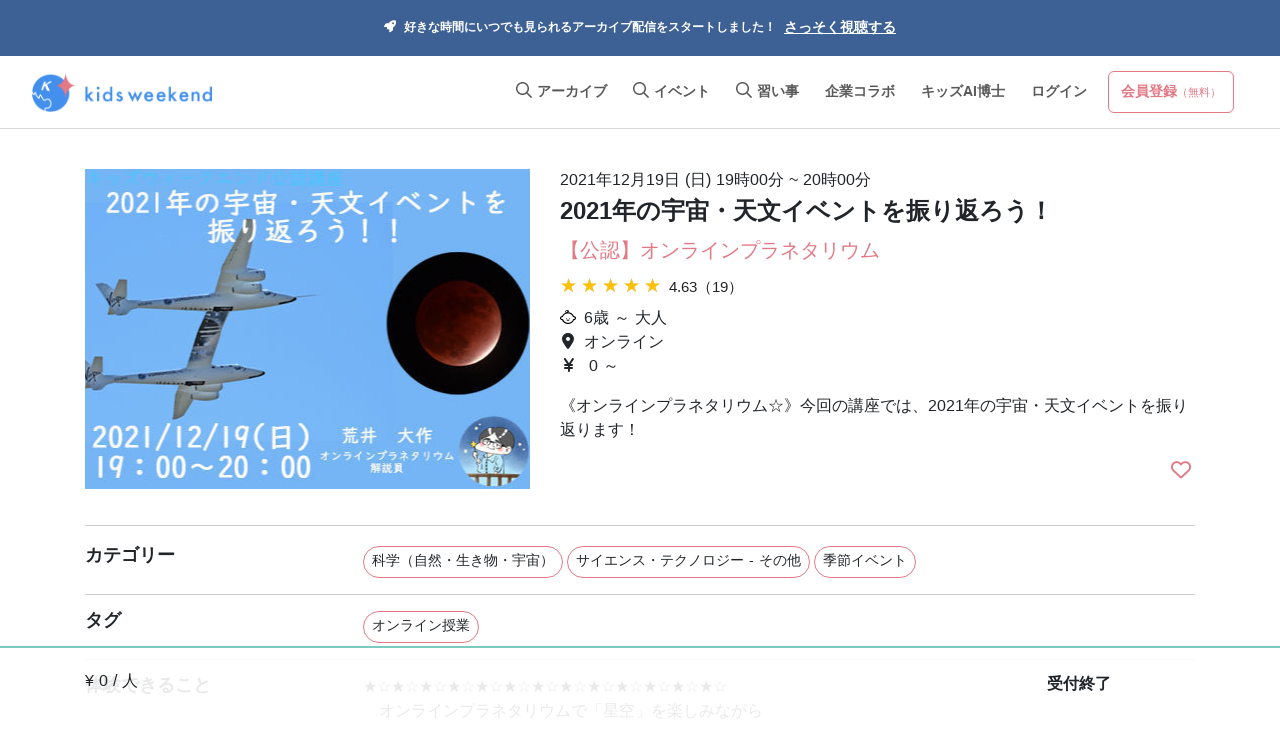

--- FILE ---
content_type: text/html; charset=utf-8
request_url: https://www.kidsweekend.jp/portal/events/6F405C81
body_size: 105401
content:
<!DOCTYPE html>
<html>

<head>
  <!-- Google Tag Manager -->
<script>
    document.addEventListener('turbolinks:load', event => {
        let url = event.data.url;  dataLayer.push({
            'event':'pageView',
            'virtualUrl': url
        });
    });
    (function(w,d,s,l,i){w[l]=w[l]||[];w[l].push({'gtm.start':
        new Date().getTime(),event:'gtm.js'});var f=d.getElementsByTagName(s)[0],
        j=d.createElement(s),dl=l!='dataLayer'?'&l='+l:'';j.async=true;j.src=
        'https://www.googletagmanager.com/gtm.js?id='+i+dl;f.parentNode.insertBefore(j,f);
    })(window,document,'script','dataLayer',"GTM-WPDS35K");</script>
<!-- End Google Tag Manager -->

  <meta charset="utf-8">
<meta http-equiv="X-UA-Compatible" content="IE=Edge,chrome=1">
<meta name="viewport" content="width=device-width, initial-scale=1, shrink-to-fit=no">
<meta property="fb:app_id" content="705909579939951" />
<meta name="csrf-param" content="authenticity_token" />
<meta name="csrf-token" content="cgY7WHnnY8nbN1d7OnUpsIdrHf8Od8Wnfwnvhwo4SKxzEypJpw5AD8KtaCrO6tsXtRKGhIfpB0AoYAJj6SDIjA==" />

<title>2021年の宇宙・天文イベントを振り返ろう！</title>
<link rel="icon" type="image/x-icon" href="https://assets.kidsweekend.jp/assets/favicon-fa926d7facc2a1b483d26d779828388a04b875334885877678d14ea8589ccd13.ico" sizes="32x32">
<link rel="icon" type="image/svg+xml" href="https://assets.kidsweekend.jp/assets/icon-svg-7505019d50544a186ae2f00b6f63f6ac3e71b9400ae8cf075b1ada00627b17e1.svg">
<link rel="apple-touch-icon" type="image/jpg" href="https://assets.kidsweekend.jp/assets/apple-touch-icon-d8369870c9dedc3c2181f8eb336ba20289ce7820b8399330671525ccde43a90c.png" sizes="180x180">
<meta name="description" content="★☆★☆★☆★☆★☆★☆★☆★☆★☆★☆★☆★☆★☆ 　オンラインプラネタリウムで「星空」を楽しみながら 　　　　宇宙や天文について学んでみませんか？ ★☆★☆★☆★☆★☆★☆★☆★☆★☆★☆★☆★☆★☆ 【キッズウィークエンド公認講座：オンラインプラネタリウム☆「2021年の宇宙・天文イベントを振り返ろう！」】 ◎日時：12月19日(日)19:00-20:00 ◎対象：小学生～大人まで ◎講師：アストロコネクト代表　荒井大作 ◎参加費：無料 ※「見逃し配信」付きチケットを購入された方には、12/22（水）以降、メールでURLをお知らせします。">
<link rel="canonical" href="https://www.kidsweekend.jp/portal/events/6F405C81">
<meta property="og:title" content="2021年の宇宙・天文イベントを振り返ろう！">
<meta property="og:type" content="article">
<meta property="og:url" content="https://www.kidsweekend.jp/portal/events/6F405C81">
<meta property="og:image" content="2021年の宇宙・天文イベントを振り返ろう！">
<meta property="og:locale" content="ja_JP">
<meta name="twitter:card" content="summary_large_image">
<meta name="twitter:site" content="@kidsweekend_jp">
<meta name="twitter:player" content="@kidsweekend_jp">
  <link rel="stylesheet" media="all" href="https://assets.kidsweekend.jp/assets/application-a073c8ce4b6831d9d605720e982c270169b7103b94d202c2da035b43b623516d.css" data-turbolinks-track="reload" />
  <link rel="stylesheet" media="all" href="https://assets.kidsweekend.jp/assets/portal/application-2f30a68a63721bf7d46dd417dcf0337ef36bc47a867e4cc7ab8d6d1d0aca1570.css" data-turbolinks-track="reload" />
  <link rel="stylesheet" media="all" href="https://assets.kidsweekend.jp/assets/portal/css/slick-b838035ba81e45986facfa11b2ff9e5be5d465377c61213d354f1058aab4c753.css" />
  <link rel="stylesheet" media="all" href="https://assets.kidsweekend.jp/assets/portal/css/slick-theme-ee52f6e74076885b2eaeb0606e0fc11e1a3f9471776133764809ee35f1429ce8.css" />
  <link rel="stylesheet" media="all" href="https://assets.kidsweekend.jp/assets/portal/css/timerange-89abe6cb88a2eb49d5fc83b9fce0d4c608c57e76573c391b9cae44dc5ec0d71d.css" />
  <link rel="stylesheet" media="all" href="https://assets.kidsweekend.jp/assets/portal/css/jquery.fancybox.min-030e68ed0d82d00f32b9f34d72b8c6fc13be069b3edf1f6799bbb0f66a64adc5.css" />
  <link rel="stylesheet" media="all" href="https://assets.kidsweekend.jp/assets/portal/css/core/main-80411019f0bcdf4b709374d98ca1679ba17e7058115fc6c84347b34510c4d380.css" />
  <link rel="stylesheet" media="all" href="https://assets.kidsweekend.jp/assets/portal/css/daygrid/main-2137d7fef7afb0ccd56ddef3abc048204b7466e01e4953cf74d1f6796e8734fa.css" />
  <link rel="stylesheet" media="all" href="https://assets.kidsweekend.jp/assets/portal/css/timegrid/main-1823410419e6f1c718632f915576e545e26ef848d80deaf06de0afcaab04ac46.css" />
  <link rel="stylesheet" media="all" href="https://assets.kidsweekend.jp/assets/portal/archive_library-93ed8874cf68e9abfbf771630c0826c841d6587b8c8a5eb9ae3ede6337d61e5b.css" />
  <!--    TODO change reading js for user -->
  <script src="https://assets.kidsweekend.jp/assets/portal/application-e3bdd7188045ba7035891378826d595471b79cab5fe056f8878fa0dc1e356e2e.js" data-turbolinks-track="reload"></script>
  <script src="https://cdnjs.cloudflare.com/ajax/libs/jscroll/2.4.1/jquery.jscroll.min.js"></script>
  <script type="text/javascript">
(function(i,s,o,g,r,a,m){i['GoogleAnalyticsObject']=r;i[r]=i[r]||function(){
(i[r].q=i[r].q||[]).push(arguments)},i[r].l=1*new Date();a=s.createElement(o),
m=s.getElementsByTagName(o)[0];a.async=1;a.src=g;m.parentNode.insertBefore(a,m)
})(window,document,'script','//www.google-analytics.com/analytics.js','ga');
ga("create","UA-150466222-1","auto");
ga("send","pageview");
</script>

</head>
<body id="event" class="detailpage login">
<noscript>
  <iframe src="https://www.googletagmanager.com/ns.html?id=GTM-WPDS35K" height="0" width="0" style="display:none;visibility:hidden"></iframe>
</noscript>
  <div class="header_above_nav">
  <div class="nav_items">
    <div class="nav_item show-only-pc">
      <i class="fas fa-rocket"></i>
    </div>
    <div class="nav_item">好きな時間にいつでも見られるアーカイブ配信をスタートしました！</div>
    <div class="nav_item">
      <a href="/portal/archive-video-library?category=all">さっそく視聴する</a>
    </div>
  </div>
</div>
  <header id="header">
  <div class="header-container">
    <div class="header-wrapper row header-sp">
      <div class="header-sp-left sp-nav col-md-4">
        <a href="/portal">
          <img alt="キッズウィークエンドロゴ" src="https://assets.kidsweekend.jp/assets/logo-cd9b5fa0f0e645559a9e7ed0f2690b3ec583175a4c1c9f67fe96ae3d3b77438a.png" />
        </a>
      </div>
      <div class="header-sp-right sp-nav col-md-8 pr-0">
        <ul class="sp-nav-items">
          <li class="sp-nav-item">
            <a href="/portal/sign_up/auth">
              <svg xmlns="http://www.w3.org/2000/svg" class="icon" focusable="false" viewBox="0 0 24 24" aria-hidden="true">
                <path d="M17.422 16.427a7 7 0 10-10.844 0 6 6 0 0110.844 0zm.572 2.287A9 9 0 1012 21c1.371 0 2.67-.307 3.834-.855a9.014 9.014 0 002.16-1.43zm-2.16-.857a4.002 4.002 0 00-7.668 0A6.968 6.968 0 0012 19c1.416 0 2.733-.42 3.835-1.143zM12 10a1 1 0 100-2 1 1 0 000 2zm0 2a3 3 0 100-6 3 3 0 000 6z" fill-rule="evenodd"></path>
              </svg>
            </a>
          </li>
          <li class="sp-nav-item" id="sp-hamburger">
            <svg xmlns="http://www.w3.org/2000/svg" class="" focusable="false" viewBox="0 0 24 24" aria-hidden="true">
              <path d="M4 6a1 1 0 011-1h8a1 1 0 110 2H5a1 1 0 01-1-1zm0 6a1 1 0 011-1h14a1 1 0 110 2H5a1 1 0 01-1-1zm1 5a1 1 0 100 2h14a1 1 0 100-2H5z" fill-rule="evenodd"></path>
            </svg>
          </li>
        </ul>
      </div>
    </div>
    <div class="header-wrapper row header-pc">
      <div class="header-left col-md-4">
        <div class="header-logo">
          <a href="/">
            <img alt="キッズウィークエンドロゴ" src="https://assets.kidsweekend.jp/assets/logo-cd9b5fa0f0e645559a9e7ed0f2690b3ec583175a4c1c9f67fe96ae3d3b77438a.png" />
          </a>
        </div>
      </div>
      <div class="header-right col-md-8">
        <ul class="header-nav-items">
          <li class="header-nav-item">
            <a href="/portal/archive-video-library?category=recent" class="btn">
              <svg style="width: 16px; height: 16px" aria-hidden="true" focusable="false" data-prefix="far" data-icon="search" role="img" xmlns="http://www.w3.org/2000/svg" viewBox="0 0 512 512" class="svg-inline--fa fa-search">
                <path fill="currentColor" d="M508.5 468.9L387.1 347.5c-2.3-2.3-5.3-3.5-8.5-3.5h-13.2c31.5-36.5 50.6-84 50.6-136C416 93.1 322.9 0 208 0S0 93.1 0 208s93.1 208 208 208c52 0 99.5-19.1 136-50.6v13.2c0 3.2 1.3 6.2 3.5 8.5l121.4 121.4c4.7 4.7 12.3 4.7 17 0l22.6-22.6c4.7-4.7 4.7-12.3 0-17zM208 368c-88.4 0-160-71.6-160-160S119.6 48 208 48s160 71.6 160 160-71.6 160-160 160z"></path>
              </svg>
              アーカイブ
            </a>
          </li>
          <li class="header-nav-item">
            <a href="/portal/online_classes/search?s=events" class="btn">
              <svg style="width: 16px; height: 16px" aria-hidden="true" focusable="false" data-prefix="far" data-icon="search" role="img" xmlns="http://www.w3.org/2000/svg" viewBox="0 0 512 512" class="svg-inline--fa fa-search">
                <path fill="currentColor" d="M508.5 468.9L387.1 347.5c-2.3-2.3-5.3-3.5-8.5-3.5h-13.2c31.5-36.5 50.6-84 50.6-136C416 93.1 322.9 0 208 0S0 93.1 0 208s93.1 208 208 208c52 0 99.5-19.1 136-50.6v13.2c0 3.2 1.3 6.2 3.5 8.5l121.4 121.4c4.7 4.7 12.3 4.7 17 0l22.6-22.6c4.7-4.7 4.7-12.3 0-17zM208 368c-88.4 0-160-71.6-160-160S119.6 48 208 48s160 71.6 160 160-71.6 160-160 160z"></path>
              </svg>
              イベント
            </a>
          </li>
          <li class="header-nav-item">
            <a href="/portal/online_lessons/search?s=schools" class="btn">
              <svg style="width: 16px; height: 16px" aria-hidden="true" focusable="false" data-prefix="far" data-icon="search" role="img" xmlns="http://www.w3.org/2000/svg" viewBox="0 0 512 512" class="svg-inline--fa fa-search">
                <path fill="currentColor" d="M508.5 468.9L387.1 347.5c-2.3-2.3-5.3-3.5-8.5-3.5h-13.2c31.5-36.5 50.6-84 50.6-136C416 93.1 322.9 0 208 0S0 93.1 0 208s93.1 208 208 208c52 0 99.5-19.1 136-50.6v13.2c0 3.2 1.3 6.2 3.5 8.5l121.4 121.4c4.7 4.7 12.3 4.7 17 0l22.6-22.6c4.7-4.7 4.7-12.3 0-17zM208 368c-88.4 0-160-71.6-160-160S119.6 48 208 48s160 71.6 160 160-71.6 160-160 160z"></path>
              </svg>
              習い事
            </a>
          </li>
          <li class="header-nav-item">
            <a href="/portal/case" class="btn" rel="noopener noreferrer">
              企業コラボ
            </a>
          </li>
          <li class="header-nav-item">
            <a href="/portal/explore" class="btn" rel="noopener noreferrer">
              キッズAI博士
            </a>
          </li>
          <li class="header-nav-item">
            <a href="/portal/sign_in" class="btn">
              ログイン
            </a>
          </li>
          <li class="header-nav-item">
            <a href="/portal/sign_up/auth" class="btn btn-secondary">
              会員登録<small>（無料）</small>
            </a>
          </li>
        </ul>
      </div>
    </div>
  </div>
</header>
  <main role="main">
    <section class="container text-left event_show">
      
      
      <div class="detailtitle event__show__top">
        <div class="row">
          <div class="no-gutters col-lg-5">
            <ul class="thumb-item">
                <li style="background: url(https://cdn.kidsweekend.jp/uploads/picture/image/8310/event_%E3%81%B5%E3%82%8A%E3%81%8B%E3%81%88%E3%82%8A_800_600_%E3%82%B5%E3%83%A0%E3%83%8D%E7%94%BB%E5%83%8F.jpg);" class="event__show__pic"><a href="https://cdn.kidsweekend.jp/uploads/picture/image/8310/event_%E3%81%B5%E3%82%8A%E3%81%8B%E3%81%88%E3%82%8A_800_600_%E3%82%B5%E3%83%A0%E3%83%8D%E7%94%BB%E5%83%8F.jpg" data-fancybox="gallery"></a></li>
            </ul>
          </div>
          <div class="inner col-lg-7">
            <div class="">
                <div class="text-break mb-1">
                  <span>2021年12月19日 (日)</span>
                    <span>19時00分</span>
                    <span> ~ </span>
                    <span>20時00分</span>
                </div>
              <h2>2021年の宇宙・天文イベントを振り返ろう！</h2>
              <p class="h5">
                <a href="/portal/schools/4E67FEB2">
                  【公認】オンラインプラネタリウム
</a>              </p>
                <div class="star-rating mb-3">
                  <div class="star-rating-front" style="width: 111.12%">★★★★★</div>
                  <div class="star-rating-back">★★★★★<span class="ml-1">4.63（19）</span></div>
                </div>
              <ul>
                <li><i class="childicon mr-2"></i>6歳 ～ 大人</li>
                <li><i class="fas fa-map-marker-alt mr-2"></i>オンライン</li>
                <li>
                    <i class="fas fa-yen-sign mr-2"></i>
                    0
                    ～
                </li>
              </ul>
                <div class="mt-3">
                  《オンラインプラネタリウム☆》今回の講座では、2021年の宇宙・天文イベントを振り返ります！
                </div>
                <div class="mt-3 text-right d-md-flex justify-content-md-end">
                  <div class="favorite_buttons"></div>
                </div>
            </div>
          </div>
        </div>
      </div>
        <dl class="row border-bottom no-gutters mb-3">
          <dt class="col-md-3 pr-md-4">
            <h3>カテゴリー</h3>
          </dt>
          <dd class="col-md-9">
            <div class="category__item d-flex flex-wrap">
                <span class="badge mr-1 tag rounded-pill mb-2">科学（自然・生き物・宇宙）</span>
                <span class="badge mr-1 tag rounded-pill mb-2">サイエンス・テクノロジー - その他</span>
                <span class="badge mr-1 tag rounded-pill mb-2">季節イベント</span>
            </div>
          </dd>
        </dl>
        <dl class="row border-bottom no-gutters mb-3">
          <dt class="col-md-3 pr-md-4">
            <h3>タグ</h3>
          </dt>
          <dd class="col-md-9">
              <span class="badge mr-1 tag rounded-pill mb-2">オンライン授業</span>
          </dd>
        </dl>
      
      <dl class="row border-bottom no-gutters mb-3">
        <dt class="col-md-3 pr-md-4"><h3>体験できること</h3></dt>
        <dd class="col-md-9 text-break">
          <div class="grad-wrap">
            <input id="trigger-edp-6F405C81" class="grad-trigger" type="checkbox">
            <div class="grad-item">
              <p>★☆★☆★☆★☆★☆★☆★☆★☆★☆★☆★☆★☆★☆
<br>　オンラインプラネタリウムで「星空」を楽しみながら
<br>　　　　宇宙や天文について学んでみませんか？
<br>★☆★☆★☆★☆★☆★☆★☆★☆★☆★☆★☆★☆★☆</p>

<p>【キッズウィークエンド公認講座：オンラインプラネタリウム☆「2021年の宇宙・天文イベントを振り返ろう！」】</p>

<p>◎日時：12月19日(日)19:00-20:00
<br>◎対象：小学生～大人まで
<br>◎講師：アストロコネクト代表　荒井大作
<br>◎参加費：無料
<br>※「見逃し配信」付きチケットを購入された方には、12/22（水）以降、メールでURLをお知らせします。
<br>本講座の「見逃し配信」は、配信開始から1週間ご覧いただけます。</p>

<p>◎授業内容：「オンラインプラネタリウム」は、小学生の子ども達を対象にした宇宙・天文・星空について楽しく学ぶオンライン講座です！
<br>今回のメインテーマは「2021年の宇宙・天文イベントを振り返ろう！」です。</p>

<p>2021年は、宇宙旅行が始まったり、部分月食が見られたり、天文イベントから、新しい宇宙開発まで、さまざまなことがありました。
<br>今回の講座では、そんな2021年の宇宙・天文イベントを振り返ります！</p>

<p>★今の季節の星座を見つけよう！
<br>★2021年の天文イベント
<br>★2021年の宇宙開発
<br>★今の季節の星雲・星団を見よう！
<br>★質問コーナー</p>

<p>※途中で3択のクイズを出します。クイズに参加したい方はビデオをONにしてご参加下さい
<br>　（参加するかしないかはご自由にお選び頂けます）。</p>

<p>◎講師紹介　荒井　大作（あらい　だいさく）
<br>高校生から天文の世界に入り、高校、大学では自作プラネタリウムの作成、天体写真撮影などを行う。
<br>大学院ではコンピュータによるレンズの自動設計を研究し、大手カメラメーカーにてデジタルカメラのレンズ設計を行う。
<br>2019年に、ひとりでも多くの方に星空を届けるために「株式会社アストロコネクト」を起業。
<br>累計視聴者数5万人の「オンラインプラネタリウム」や「天井プラネタリウム」など、特に子どもたちの手元に宇宙・星空を届ける事業に力を入れている。「星のソムリエ®」「フォトマスター１級」。</p>
            </div>
            <label class="grad-btn float-right" for="trigger-edp-6F405C81"></label>
          </div>
        </dd>
      </dl>
        <dl class="row border-bottom no-gutters mb-3">
          <dt class="col-md-3 pr-md-4"><h3>授業シリーズについて</h3></dt>
          <dd class="col-md-9 text-break">
            <div class="grad-wrap">
              <input id="trigger-series-6F405C81" class="grad-trigger" type="checkbox">
              <div class="grad-item">
                <p>【この講座で体験できること】
<br>　オンラインプラネタリウムや、星空や宇宙の映像を使って、
<br>　宇宙天文・星空について楽しく学ぶオンライン講座です。</p>

<p>　クイズを通して、宇宙のことや、宇宙開発、身近な星空について、
<br>　楽しく学ぶ、体感する事が出来ます。</p>

<p>　宇宙・天文に関する知識、また「なぜ？」「どうして？」という子どもたちの
<br>　「知的好奇心」は、子どもたちの視野を広げ、未来の可能性を広げる物になります。</p>

<p>　この講座を通して、子どもたちの視野・未来が少しでも広がることで、
<br>　子どもたちが喜んで、楽しんで、幸せになる事を願って企画・開催いたします。</p>

<p>【講師紹介】
<br>　荒井　大作（あらい　だいさく）　株式会社アストロコネクト　代表取締役</p>

<p>　高校生から天文の世界に入り、高校、大学では自作プラネタリウム製作、天体写真撮影などを行う。
<br>　2019年、宇宙と人を繋いで、感動を届けたいと思い「株式会社アストロコネクト」を起業。
<br>   
<br>    荒井先生のインタビュー記事
<br>    <a target="_blank" href="https://www.kidsweekend.jp/magazine/articles/te_interview_araidaisaku">https://www.kidsweekend.jp/magazine/articles/te_interview_araidaisaku</a></p>

<p>【メディア出演】
<br>　TBSラジオ「こどもでんわそうだんしつ」/テレビ東京「秒でNEWS180」</p>

<p>【受賞履歴】
<br>　2020年 / 2021年 子育て・キッズ部門優秀講座賞 受賞【主催：ストリートアカデミー】
<br>　2021年 スクール賞グランプリ、2022年、2024年先生部門準グランプリ【主催：キッズウィークエンド】
<br>　
<br>★☆★☆★☆★☆★☆★☆★☆★☆★☆★☆★☆★☆★☆★☆★☆★☆★☆★☆★☆★☆★☆★☆★☆★☆★☆★☆</p>

<p>講師の荒井さんをはじめ、星の世界を楽しく、面白く伝えてくれる解説員が登場する「オンラインプラネタリウム」は、
<br>下記YouTube公式チャンネルにて、毎週金曜よる９時から無料ライブ配信中です！（アーカイブ動画も無料でご視聴できます）</p>

<p><a target="_blank" href="https://www.youtube.com/@onlineplane">https://www.youtube.com/@onlineplane</a></p>

<p>皆さんのご視聴、チャンネル登録をお待ちしております！</p>

<p>★☆★☆★☆★☆★☆★☆★☆★☆★☆★☆★☆★☆★☆★☆★☆★☆★☆★☆★☆★☆★☆★☆★☆★☆★☆★☆</p>
              </div>
              <label class="grad-btn float-right" for="trigger-series-6F405C81"></label>
            </div>
          </dd>
        </dl>
        <dl class="row border-bottom no-gutters mb-3">
          <dt class="col-md-3 pr-md-4"><h3>備考</h3></dt>
          <dd class="col-md-9 text-break">
            <div><p>★クイズに答える際に、A4サイズの紙をカメラの前に出して答えて頂きますので、参加したい方は、A4サイズの紙と筆記用具のご準備をお願い致します。※3択問題に答える為に使いますので、裏紙等でも問題ありません。
<br>★この講座はZoomを使って行います。参加される際のお名前は、本名でもニックネームでも、どちらでも構いません。</p>

<p>☆「見逃し配信チケット」をご購入いただいた方へ☆
<br>通常、講座開催日から3営業日以内に、「見逃し配信」のURLを、ご登録いただいているメールアドレスにご連絡いたします。
<br>「見逃し配信」は、配信開始から1週間ご覧いただけます。
<br>※なるべく早くお届けすることを優先するため、細かい編集は行わずにお届けします。ご了承ください。</p></div>
          </dd>
        </dl>
        <dl class="row border-bottom no-gutters mb-3">
          <dt class="col-md-3 pr-md-4"><h3>スクールについて</h3></dt>
          <dd class="col-md-9 text-break">
            <p>　アストロコネクトは、小学生の子ども達を対象にした、宇宙・天文・星空について楽しく学ぶオンライン、リアルの講座を提供しています。</p>

<p>　各講座では、オンラインプラネタリウムを使った星を探す体験や、クイズや実験、ワークショップなどを通して、宇宙のことや、身近な星空について、楽しく学ぶ、体感する事が出来ます。</p>

<p>　また、近年特に宇宙開発の世界では、「宇宙×生命」「宇宙×法律」「宇宙×デザイン」など、様々なジャンルの方々が、自分の得意ジャンルから、宇宙に関わるようになってきています。今後は、お子様が身につけた宇宙や天文の知識が、将来どんな道に進んだとしても、どこかで活きてくる可能性がとても高くなると思います。</p>

<p>　宇宙・天文に関するイベント・講座を通して、「いつもと違う体験」を子どもたちにご提供できるよう努めてまいりたいと思っておりますので、是非ご参加ください。</p>

<p>　講師は、TVやラジオなどでも取り上げられた「オンラインプラネタリウム」の司会・解説を行っている荒井が行います。実際の星空の下で開催される「星空ツアー」や天体望遠鏡を使っての「天体観察会」などの支援を20年近くおこなった経験を元に、分かりやすく、楽しく宇宙や星空を解説いたします。</p>
            <div class="card mb-2 border">
              <div class="card-body d-flex align-items-center p-0">
                <div class="mr-3">
                  <a href="/portal/schools/4E67FEB2">
                    <img src="https://cdn.kidsweekend.jp/uploads/school/icon/490/content_symbol_A_64x64.jpg" alt="スクールアイコン" class="rounded-circle" style="width: 96px; height: 96px">
</a>                </div>
                <p class="card-text mb-sm-2">
                  <a href="/portal/schools/4E67FEB2">
                    【公認】オンラインプラネタリウム
</a>                </p>
              </div>
            </div>
          </dd>
        </dl>
        <dl class="row border-bottom no-gutters mb-3">
          <dt class="col-md-3 pr-md-4"><h3>チケット料金</h3></dt>
          <dd class="col-md-9">
                  <div class="card mb-2">
        <div class="card-body d-md-flex align-items-start justify-content-between">
          <p class="card-text mb-sm-2">
            オンライン参加費<br>
            <small class="text-black-50">参加費チケット</small>
          </p>
          <div>
            <strong>&yen; 0</strong> (税込)
          </div>
        </div>
      </div>
      <div class="card mb-2">
        <div class="card-body d-md-flex align-items-start justify-content-between">
          <p class="card-text mb-sm-2">
            オンライン参加費（「見逃し配信チケット」付き）<br>
            <small class="text-black-50">参加費チケット</small>
          </p>
          <div>
            <strong>&yen; 500</strong> (税込)
          </div>
        </div>
      </div>

            
                  <div class="card mb-2">
        <div class="card-body d-md-flex align-items-start justify-content-between">
          <p class="card-text mb-sm-2">
            「オンラインプラネタリウム」応援チケット<br>
            <small class="text-black-50">支援・寄付チケット</small>
          </p>
          <div>
            <strong>&yen; 500</strong> (税込)
          </div>
        </div>
      </div>
      <div class="card mb-2">
        <div class="card-body d-md-flex align-items-start justify-content-between">
          <p class="card-text mb-sm-2">
            「オンラインプラネタリウム」応援チケット<br>
            <small class="text-black-50">支援・寄付チケット</small>
          </p>
          <div>
            <strong>&yen; 1000</strong> (税込)
          </div>
        </div>
      </div>
      <div class="card mb-2">
        <div class="card-body d-md-flex align-items-start justify-content-between">
          <p class="card-text mb-sm-2">
            「オンラインプラネタリウム」応援チケット<br>
            <small class="text-black-50">支援・寄付チケット</small>
          </p>
          <div>
            <strong>&yen; 3000</strong> (税込)
          </div>
        </div>
      </div>

          </dd>
        </dl>
        <dl class="row border-bottom no-gutters mb-3 pb-2">
  <dt class="col-md-3 pr-md-4">
      <h3>お支払方法</h3>
    </dt>
  <dd class="col-md-9">
    クレジットカード決済のみ<br>
    <ul>
      <li>VISA、Mastercard、American Express、JCB、Diners Clubカードをご利用いただけます。</li>
      <li>当サイトでは、カード情報の非保持化に対応しておりますので安心して利用いただけます。</li>
      <li>また、実在性の証明とプライバシー保護のため、SSLサーバ証明書を導入しています。</li>
    </ul>
  </dd>
</dl>
<dl class="row border-bottom no-gutters mb-3 pb-2">
  <dt class="col-md-3 pr-md-4">
    推奨環境
  </dt>
  <dd class="col-md-9">
    キッズウィークエンドは、Google Chrome最新版（もしくはSafari最新版）を推奨しております。予めご了承ください。<br>
    <ul>
      <li>Google Chrome最新版</li>
      <li>Safari最新版</li>
    </ul>
  </dd>
</dl>
        <dl class="row border-bottom no-gutters mb-3">
          <dt class="col-md-3 pr-md-4"><h3>留意事項</h3></dt>
          <dd class="col-md-9">
            <div class="">
                <div class="row no-gutters">
                  <h4 class="w-100 mb-1">持ち物</h4>
                  <p>クイズに参加したい方は、A4サイズくらいの紙を1枚ご用意ください（裏紙でもなんでもOKです）</p>
                </div>
                <div class="row no-gutters border-top pt-3">
                  <h4 class="w-100 mb-1">付き添い</h4>
                  <div class="mb-1">要</div>
                </div>
                  <div class="row no-gutters border-top pt-3">
                    <h4 class="w-100 mb-1">キャンセルポリシーについて</h4>
                    有料チケットをご購入の場合は、イベント開催3日前までにキャンセルいただくと全額返金いたします。3日前を過ぎるとキャンセル致しかねますので、予めご了承ください。
                  </div>
            </div>
          </dd>
        </dl>
        <dl class="row border-bottom no-gutters mb-3">
          <dt class="col-md-3 pr-md-4 pt-md-2"><h3>このスクールのレビュー</h3></dt>
          <dd class="col-md-9">
              <div class="card mb-2 border-0" style="background-color: #F6F6F8;">
    <div class="card-body d-md-flex align-items-start justify-content-between">
      <div class="w-100">
          <svg style="cursor:default; color: rgb(253, 200, 64); width: 18px; height: 18px;" aria-hidden="true" focusable="false" data-prefix="fas" data-icon="star" role="img" xmlns="http://www.w3.org/2000/svg" viewBox="0 0 576 512">
            <path fill="currentColor" d="M316.9 18C311.6 7 300.4 0 288.1 0s-23.4 7-28.8 18L195 150.3 51.4 171.5c-12 1.8-22 10.2-25.7 21.7s-.7 24.2 7.9 32.7L137.8 329 113.2 474.7c-2 12 3 24.2 12.9 31.3s23 8 33.8 2.3l128.3-68.5 128.3 68.5c10.8 5.7 23.9 4.9 33.8-2.3s14.9-19.3 12.9-31.3L438.5 329 542.7 225.9c8.6-8.5 11.7-21.2 7.9-32.7s-13.7-19.9-25.7-21.7L381.2 150.3 316.9 18z"></path>
          </svg>
          <svg style="cursor:default; color: rgb(253, 200, 64); width: 18px; height: 18px;" aria-hidden="true" focusable="false" data-prefix="fas" data-icon="star" role="img" xmlns="http://www.w3.org/2000/svg" viewBox="0 0 576 512">
            <path fill="currentColor" d="M316.9 18C311.6 7 300.4 0 288.1 0s-23.4 7-28.8 18L195 150.3 51.4 171.5c-12 1.8-22 10.2-25.7 21.7s-.7 24.2 7.9 32.7L137.8 329 113.2 474.7c-2 12 3 24.2 12.9 31.3s23 8 33.8 2.3l128.3-68.5 128.3 68.5c10.8 5.7 23.9 4.9 33.8-2.3s14.9-19.3 12.9-31.3L438.5 329 542.7 225.9c8.6-8.5 11.7-21.2 7.9-32.7s-13.7-19.9-25.7-21.7L381.2 150.3 316.9 18z"></path>
          </svg>
          <svg style="cursor:default; color: rgb(253, 200, 64); width: 18px; height: 18px;" aria-hidden="true" focusable="false" data-prefix="fas" data-icon="star" role="img" xmlns="http://www.w3.org/2000/svg" viewBox="0 0 576 512">
            <path fill="currentColor" d="M316.9 18C311.6 7 300.4 0 288.1 0s-23.4 7-28.8 18L195 150.3 51.4 171.5c-12 1.8-22 10.2-25.7 21.7s-.7 24.2 7.9 32.7L137.8 329 113.2 474.7c-2 12 3 24.2 12.9 31.3s23 8 33.8 2.3l128.3-68.5 128.3 68.5c10.8 5.7 23.9 4.9 33.8-2.3s14.9-19.3 12.9-31.3L438.5 329 542.7 225.9c8.6-8.5 11.7-21.2 7.9-32.7s-13.7-19.9-25.7-21.7L381.2 150.3 316.9 18z"></path>
          </svg>
          <svg style="cursor:default; color: rgb(253, 200, 64); width: 18px; height: 18px;" aria-hidden="true" focusable="false" data-prefix="fas" data-icon="star" role="img" xmlns="http://www.w3.org/2000/svg" viewBox="0 0 576 512">
            <path fill="currentColor" d="M316.9 18C311.6 7 300.4 0 288.1 0s-23.4 7-28.8 18L195 150.3 51.4 171.5c-12 1.8-22 10.2-25.7 21.7s-.7 24.2 7.9 32.7L137.8 329 113.2 474.7c-2 12 3 24.2 12.9 31.3s23 8 33.8 2.3l128.3-68.5 128.3 68.5c10.8 5.7 23.9 4.9 33.8-2.3s14.9-19.3 12.9-31.3L438.5 329 542.7 225.9c8.6-8.5 11.7-21.2 7.9-32.7s-13.7-19.9-25.7-21.7L381.2 150.3 316.9 18z"></path>
          </svg>
          <svg style="cursor:default; color: rgb(253, 200, 64); width: 18px; height: 18px;" aria-hidden="true" focusable="false" data-prefix="fas" data-icon="star" role="img" xmlns="http://www.w3.org/2000/svg" viewBox="0 0 576 512">
            <path fill="currentColor" d="M316.9 18C311.6 7 300.4 0 288.1 0s-23.4 7-28.8 18L195 150.3 51.4 171.5c-12 1.8-22 10.2-25.7 21.7s-.7 24.2 7.9 32.7L137.8 329 113.2 474.7c-2 12 3 24.2 12.9 31.3s23 8 33.8 2.3l128.3-68.5 128.3 68.5c10.8 5.7 23.9 4.9 33.8-2.3s14.9-19.3 12.9-31.3L438.5 329 542.7 225.9c8.6-8.5 11.7-21.2 7.9-32.7s-13.7-19.9-25.7-21.7L381.2 150.3 316.9 18z"></path>
          </svg>
        <div class="text-small text-muted mb-2">
            <span>オンラインプラネタリウム☆2026年の宇宙10大イベント</span>・
          <span>2026/01/19</span>
        </div>
        <div>子どもが天体に興味があるので喜んで受講していました。
</div>
      </div>
    </div>
  </div>
  <div class="card mb-2 border-0" style="background-color: #F6F6F8;">
    <div class="card-body d-md-flex align-items-start justify-content-between">
      <div class="w-100">
          <svg style="cursor:default; color: rgb(253, 200, 64); width: 18px; height: 18px;" aria-hidden="true" focusable="false" data-prefix="fas" data-icon="star" role="img" xmlns="http://www.w3.org/2000/svg" viewBox="0 0 576 512">
            <path fill="currentColor" d="M316.9 18C311.6 7 300.4 0 288.1 0s-23.4 7-28.8 18L195 150.3 51.4 171.5c-12 1.8-22 10.2-25.7 21.7s-.7 24.2 7.9 32.7L137.8 329 113.2 474.7c-2 12 3 24.2 12.9 31.3s23 8 33.8 2.3l128.3-68.5 128.3 68.5c10.8 5.7 23.9 4.9 33.8-2.3s14.9-19.3 12.9-31.3L438.5 329 542.7 225.9c8.6-8.5 11.7-21.2 7.9-32.7s-13.7-19.9-25.7-21.7L381.2 150.3 316.9 18z"></path>
          </svg>
          <svg style="cursor:default; color: rgb(253, 200, 64); width: 18px; height: 18px;" aria-hidden="true" focusable="false" data-prefix="fas" data-icon="star" role="img" xmlns="http://www.w3.org/2000/svg" viewBox="0 0 576 512">
            <path fill="currentColor" d="M316.9 18C311.6 7 300.4 0 288.1 0s-23.4 7-28.8 18L195 150.3 51.4 171.5c-12 1.8-22 10.2-25.7 21.7s-.7 24.2 7.9 32.7L137.8 329 113.2 474.7c-2 12 3 24.2 12.9 31.3s23 8 33.8 2.3l128.3-68.5 128.3 68.5c10.8 5.7 23.9 4.9 33.8-2.3s14.9-19.3 12.9-31.3L438.5 329 542.7 225.9c8.6-8.5 11.7-21.2 7.9-32.7s-13.7-19.9-25.7-21.7L381.2 150.3 316.9 18z"></path>
          </svg>
          <svg style="cursor:default; color: rgb(253, 200, 64); width: 18px; height: 18px;" aria-hidden="true" focusable="false" data-prefix="fas" data-icon="star" role="img" xmlns="http://www.w3.org/2000/svg" viewBox="0 0 576 512">
            <path fill="currentColor" d="M316.9 18C311.6 7 300.4 0 288.1 0s-23.4 7-28.8 18L195 150.3 51.4 171.5c-12 1.8-22 10.2-25.7 21.7s-.7 24.2 7.9 32.7L137.8 329 113.2 474.7c-2 12 3 24.2 12.9 31.3s23 8 33.8 2.3l128.3-68.5 128.3 68.5c10.8 5.7 23.9 4.9 33.8-2.3s14.9-19.3 12.9-31.3L438.5 329 542.7 225.9c8.6-8.5 11.7-21.2 7.9-32.7s-13.7-19.9-25.7-21.7L381.2 150.3 316.9 18z"></path>
          </svg>
          <svg style="cursor:default; color: rgb(253, 200, 64); width: 18px; height: 18px;" aria-hidden="true" focusable="false" data-prefix="fas" data-icon="star" role="img" xmlns="http://www.w3.org/2000/svg" viewBox="0 0 576 512">
            <path fill="currentColor" d="M316.9 18C311.6 7 300.4 0 288.1 0s-23.4 7-28.8 18L195 150.3 51.4 171.5c-12 1.8-22 10.2-25.7 21.7s-.7 24.2 7.9 32.7L137.8 329 113.2 474.7c-2 12 3 24.2 12.9 31.3s23 8 33.8 2.3l128.3-68.5 128.3 68.5c10.8 5.7 23.9 4.9 33.8-2.3s14.9-19.3 12.9-31.3L438.5 329 542.7 225.9c8.6-8.5 11.7-21.2 7.9-32.7s-13.7-19.9-25.7-21.7L381.2 150.3 316.9 18z"></path>
          </svg>
          <svg style="cursor:default; color: rgb(253, 200, 64); width: 18px; height: 18px;" aria-hidden="true" focusable="false" data-prefix="fas" data-icon="star" role="img" xmlns="http://www.w3.org/2000/svg" viewBox="0 0 576 512">
            <path fill="currentColor" d="M316.9 18C311.6 7 300.4 0 288.1 0s-23.4 7-28.8 18L195 150.3 51.4 171.5c-12 1.8-22 10.2-25.7 21.7s-.7 24.2 7.9 32.7L137.8 329 113.2 474.7c-2 12 3 24.2 12.9 31.3s23 8 33.8 2.3l128.3-68.5 128.3 68.5c10.8 5.7 23.9 4.9 33.8-2.3s14.9-19.3 12.9-31.3L438.5 329 542.7 225.9c8.6-8.5 11.7-21.2 7.9-32.7s-13.7-19.9-25.7-21.7L381.2 150.3 316.9 18z"></path>
          </svg>
        <div class="text-small text-muted mb-2">
            <span>オンラインプラネタリウム☆宇宙10大ニュース2025</span>・
          <span>2025/12/27</span>
        </div>
        <div>小学3年生ですが、わかりやすい説明で楽しく参加できました。</div>
      </div>
    </div>
  </div>
  <div class="card mb-2 border-0" style="background-color: #F6F6F8;">
    <div class="card-body d-md-flex align-items-start justify-content-between">
      <div class="w-100">
          <svg style="cursor:default; color: rgb(253, 200, 64); width: 18px; height: 18px;" aria-hidden="true" focusable="false" data-prefix="fas" data-icon="star" role="img" xmlns="http://www.w3.org/2000/svg" viewBox="0 0 576 512">
            <path fill="currentColor" d="M316.9 18C311.6 7 300.4 0 288.1 0s-23.4 7-28.8 18L195 150.3 51.4 171.5c-12 1.8-22 10.2-25.7 21.7s-.7 24.2 7.9 32.7L137.8 329 113.2 474.7c-2 12 3 24.2 12.9 31.3s23 8 33.8 2.3l128.3-68.5 128.3 68.5c10.8 5.7 23.9 4.9 33.8-2.3s14.9-19.3 12.9-31.3L438.5 329 542.7 225.9c8.6-8.5 11.7-21.2 7.9-32.7s-13.7-19.9-25.7-21.7L381.2 150.3 316.9 18z"></path>
          </svg>
          <svg style="cursor:default; color: rgb(253, 200, 64); width: 18px; height: 18px;" aria-hidden="true" focusable="false" data-prefix="fas" data-icon="star" role="img" xmlns="http://www.w3.org/2000/svg" viewBox="0 0 576 512">
            <path fill="currentColor" d="M316.9 18C311.6 7 300.4 0 288.1 0s-23.4 7-28.8 18L195 150.3 51.4 171.5c-12 1.8-22 10.2-25.7 21.7s-.7 24.2 7.9 32.7L137.8 329 113.2 474.7c-2 12 3 24.2 12.9 31.3s23 8 33.8 2.3l128.3-68.5 128.3 68.5c10.8 5.7 23.9 4.9 33.8-2.3s14.9-19.3 12.9-31.3L438.5 329 542.7 225.9c8.6-8.5 11.7-21.2 7.9-32.7s-13.7-19.9-25.7-21.7L381.2 150.3 316.9 18z"></path>
          </svg>
          <svg style="cursor:default; color: rgb(253, 200, 64); width: 18px; height: 18px;" aria-hidden="true" focusable="false" data-prefix="fas" data-icon="star" role="img" xmlns="http://www.w3.org/2000/svg" viewBox="0 0 576 512">
            <path fill="currentColor" d="M316.9 18C311.6 7 300.4 0 288.1 0s-23.4 7-28.8 18L195 150.3 51.4 171.5c-12 1.8-22 10.2-25.7 21.7s-.7 24.2 7.9 32.7L137.8 329 113.2 474.7c-2 12 3 24.2 12.9 31.3s23 8 33.8 2.3l128.3-68.5 128.3 68.5c10.8 5.7 23.9 4.9 33.8-2.3s14.9-19.3 12.9-31.3L438.5 329 542.7 225.9c8.6-8.5 11.7-21.2 7.9-32.7s-13.7-19.9-25.7-21.7L381.2 150.3 316.9 18z"></path>
          </svg>
          <svg style="cursor:default; color: rgb(253, 200, 64); width: 18px; height: 18px;" aria-hidden="true" focusable="false" data-prefix="fas" data-icon="star" role="img" xmlns="http://www.w3.org/2000/svg" viewBox="0 0 576 512">
            <path fill="currentColor" d="M316.9 18C311.6 7 300.4 0 288.1 0s-23.4 7-28.8 18L195 150.3 51.4 171.5c-12 1.8-22 10.2-25.7 21.7s-.7 24.2 7.9 32.7L137.8 329 113.2 474.7c-2 12 3 24.2 12.9 31.3s23 8 33.8 2.3l128.3-68.5 128.3 68.5c10.8 5.7 23.9 4.9 33.8-2.3s14.9-19.3 12.9-31.3L438.5 329 542.7 225.9c8.6-8.5 11.7-21.2 7.9-32.7s-13.7-19.9-25.7-21.7L381.2 150.3 316.9 18z"></path>
          </svg>
          <svg style="cursor:default; color: rgb(253, 200, 64); width: 18px; height: 18px;" aria-hidden="true" focusable="false" data-prefix="fas" data-icon="star" role="img" xmlns="http://www.w3.org/2000/svg" viewBox="0 0 576 512">
            <path fill="currentColor" d="M316.9 18C311.6 7 300.4 0 288.1 0s-23.4 7-28.8 18L195 150.3 51.4 171.5c-12 1.8-22 10.2-25.7 21.7s-.7 24.2 7.9 32.7L137.8 329 113.2 474.7c-2 12 3 24.2 12.9 31.3s23 8 33.8 2.3l128.3-68.5 128.3 68.5c10.8 5.7 23.9 4.9 33.8-2.3s14.9-19.3 12.9-31.3L438.5 329 542.7 225.9c8.6-8.5 11.7-21.2 7.9-32.7s-13.7-19.9-25.7-21.7L381.2 150.3 316.9 18z"></path>
          </svg>
        <div class="text-small text-muted mb-2">
            <span>オンラインプラネタリウム☆「ブラックホール」はどんな形？</span>・
          <span>2022/09/30</span>
        </div>
        <div>難しい質問にもとても分かりやすい説明で、最後まで飽きずに視聴させて頂きました。ありがとうございます。
また、最後の先生からの温かいメッセージに心打たれました。
アーカイブ動画を学校を休んだ子供と見ていたので尚更沁みました。
みんな違うという事を受け入れて、ゆっくりと社会的に馴染んで行けたらと思います。
YouTube登録しました！配信楽しみにしています！
応援しています！</div>
      </div>
    </div>
  </div>
  <div class="card mb-2 border-0" style="background-color: #F6F6F8;">
    <div class="card-body d-md-flex align-items-start justify-content-between">
      <div class="w-100">
          <svg style="cursor:default; color: rgb(253, 200, 64); width: 18px; height: 18px;" aria-hidden="true" focusable="false" data-prefix="fas" data-icon="star" role="img" xmlns="http://www.w3.org/2000/svg" viewBox="0 0 576 512">
            <path fill="currentColor" d="M316.9 18C311.6 7 300.4 0 288.1 0s-23.4 7-28.8 18L195 150.3 51.4 171.5c-12 1.8-22 10.2-25.7 21.7s-.7 24.2 7.9 32.7L137.8 329 113.2 474.7c-2 12 3 24.2 12.9 31.3s23 8 33.8 2.3l128.3-68.5 128.3 68.5c10.8 5.7 23.9 4.9 33.8-2.3s14.9-19.3 12.9-31.3L438.5 329 542.7 225.9c8.6-8.5 11.7-21.2 7.9-32.7s-13.7-19.9-25.7-21.7L381.2 150.3 316.9 18z"></path>
          </svg>
          <svg style="cursor:default; color: rgb(253, 200, 64); width: 18px; height: 18px;" aria-hidden="true" focusable="false" data-prefix="fas" data-icon="star" role="img" xmlns="http://www.w3.org/2000/svg" viewBox="0 0 576 512">
            <path fill="currentColor" d="M316.9 18C311.6 7 300.4 0 288.1 0s-23.4 7-28.8 18L195 150.3 51.4 171.5c-12 1.8-22 10.2-25.7 21.7s-.7 24.2 7.9 32.7L137.8 329 113.2 474.7c-2 12 3 24.2 12.9 31.3s23 8 33.8 2.3l128.3-68.5 128.3 68.5c10.8 5.7 23.9 4.9 33.8-2.3s14.9-19.3 12.9-31.3L438.5 329 542.7 225.9c8.6-8.5 11.7-21.2 7.9-32.7s-13.7-19.9-25.7-21.7L381.2 150.3 316.9 18z"></path>
          </svg>
          <svg style="cursor:default; color: rgb(253, 200, 64); width: 18px; height: 18px;" aria-hidden="true" focusable="false" data-prefix="fas" data-icon="star" role="img" xmlns="http://www.w3.org/2000/svg" viewBox="0 0 576 512">
            <path fill="currentColor" d="M316.9 18C311.6 7 300.4 0 288.1 0s-23.4 7-28.8 18L195 150.3 51.4 171.5c-12 1.8-22 10.2-25.7 21.7s-.7 24.2 7.9 32.7L137.8 329 113.2 474.7c-2 12 3 24.2 12.9 31.3s23 8 33.8 2.3l128.3-68.5 128.3 68.5c10.8 5.7 23.9 4.9 33.8-2.3s14.9-19.3 12.9-31.3L438.5 329 542.7 225.9c8.6-8.5 11.7-21.2 7.9-32.7s-13.7-19.9-25.7-21.7L381.2 150.3 316.9 18z"></path>
          </svg>
          <svg style="cursor:default; color: rgb(253, 200, 64); width: 18px; height: 18px;" aria-hidden="true" focusable="false" data-prefix="fas" data-icon="star" role="img" xmlns="http://www.w3.org/2000/svg" viewBox="0 0 576 512">
            <path fill="currentColor" d="M316.9 18C311.6 7 300.4 0 288.1 0s-23.4 7-28.8 18L195 150.3 51.4 171.5c-12 1.8-22 10.2-25.7 21.7s-.7 24.2 7.9 32.7L137.8 329 113.2 474.7c-2 12 3 24.2 12.9 31.3s23 8 33.8 2.3l128.3-68.5 128.3 68.5c10.8 5.7 23.9 4.9 33.8-2.3s14.9-19.3 12.9-31.3L438.5 329 542.7 225.9c8.6-8.5 11.7-21.2 7.9-32.7s-13.7-19.9-25.7-21.7L381.2 150.3 316.9 18z"></path>
          </svg>
          <svg style="cursor:default; color: rgb(253, 200, 64); width: 18px; height: 18px;" aria-hidden="true" focusable="false" data-prefix="fas" data-icon="star" role="img" xmlns="http://www.w3.org/2000/svg" viewBox="0 0 576 512">
            <path fill="currentColor" d="M316.9 18C311.6 7 300.4 0 288.1 0s-23.4 7-28.8 18L195 150.3 51.4 171.5c-12 1.8-22 10.2-25.7 21.7s-.7 24.2 7.9 32.7L137.8 329 113.2 474.7c-2 12 3 24.2 12.9 31.3s23 8 33.8 2.3l128.3-68.5 128.3 68.5c10.8 5.7 23.9 4.9 33.8-2.3s14.9-19.3 12.9-31.3L438.5 329 542.7 225.9c8.6-8.5 11.7-21.2 7.9-32.7s-13.7-19.9-25.7-21.7L381.2 150.3 316.9 18z"></path>
          </svg>
        <div class="text-small text-muted mb-2">
            <span>宇宙の広さを体感しよう！「宇宙のはかりかた」を知ろう！</span>・
          <span>2022/05/28</span>
        </div>
        <div>面白かったです、ありがとうございました。</div>
      </div>
    </div>
  </div>
  <div class="card mb-2 border-0" style="background-color: #F6F6F8;">
    <div class="card-body d-md-flex align-items-start justify-content-between">
      <div class="w-100">
          <svg style="cursor:default; color: rgb(253, 200, 64); width: 18px; height: 18px;" aria-hidden="true" focusable="false" data-prefix="fas" data-icon="star" role="img" xmlns="http://www.w3.org/2000/svg" viewBox="0 0 576 512">
            <path fill="currentColor" d="M316.9 18C311.6 7 300.4 0 288.1 0s-23.4 7-28.8 18L195 150.3 51.4 171.5c-12 1.8-22 10.2-25.7 21.7s-.7 24.2 7.9 32.7L137.8 329 113.2 474.7c-2 12 3 24.2 12.9 31.3s23 8 33.8 2.3l128.3-68.5 128.3 68.5c10.8 5.7 23.9 4.9 33.8-2.3s14.9-19.3 12.9-31.3L438.5 329 542.7 225.9c8.6-8.5 11.7-21.2 7.9-32.7s-13.7-19.9-25.7-21.7L381.2 150.3 316.9 18z"></path>
          </svg>
          <svg style="cursor:default; color: rgb(253, 200, 64); width: 18px; height: 18px;" aria-hidden="true" focusable="false" data-prefix="fas" data-icon="star" role="img" xmlns="http://www.w3.org/2000/svg" viewBox="0 0 576 512">
            <path fill="currentColor" d="M316.9 18C311.6 7 300.4 0 288.1 0s-23.4 7-28.8 18L195 150.3 51.4 171.5c-12 1.8-22 10.2-25.7 21.7s-.7 24.2 7.9 32.7L137.8 329 113.2 474.7c-2 12 3 24.2 12.9 31.3s23 8 33.8 2.3l128.3-68.5 128.3 68.5c10.8 5.7 23.9 4.9 33.8-2.3s14.9-19.3 12.9-31.3L438.5 329 542.7 225.9c8.6-8.5 11.7-21.2 7.9-32.7s-13.7-19.9-25.7-21.7L381.2 150.3 316.9 18z"></path>
          </svg>
          <svg style="cursor:default; color: rgb(253, 200, 64); width: 18px; height: 18px;" aria-hidden="true" focusable="false" data-prefix="fas" data-icon="star" role="img" xmlns="http://www.w3.org/2000/svg" viewBox="0 0 576 512">
            <path fill="currentColor" d="M316.9 18C311.6 7 300.4 0 288.1 0s-23.4 7-28.8 18L195 150.3 51.4 171.5c-12 1.8-22 10.2-25.7 21.7s-.7 24.2 7.9 32.7L137.8 329 113.2 474.7c-2 12 3 24.2 12.9 31.3s23 8 33.8 2.3l128.3-68.5 128.3 68.5c10.8 5.7 23.9 4.9 33.8-2.3s14.9-19.3 12.9-31.3L438.5 329 542.7 225.9c8.6-8.5 11.7-21.2 7.9-32.7s-13.7-19.9-25.7-21.7L381.2 150.3 316.9 18z"></path>
          </svg>
          <svg style="cursor:default; color: rgb(253, 200, 64); width: 18px; height: 18px;" aria-hidden="true" focusable="false" data-prefix="fas" data-icon="star" role="img" xmlns="http://www.w3.org/2000/svg" viewBox="0 0 576 512">
            <path fill="currentColor" d="M316.9 18C311.6 7 300.4 0 288.1 0s-23.4 7-28.8 18L195 150.3 51.4 171.5c-12 1.8-22 10.2-25.7 21.7s-.7 24.2 7.9 32.7L137.8 329 113.2 474.7c-2 12 3 24.2 12.9 31.3s23 8 33.8 2.3l128.3-68.5 128.3 68.5c10.8 5.7 23.9 4.9 33.8-2.3s14.9-19.3 12.9-31.3L438.5 329 542.7 225.9c8.6-8.5 11.7-21.2 7.9-32.7s-13.7-19.9-25.7-21.7L381.2 150.3 316.9 18z"></path>
          </svg>
          <svg style="color: rgb(253, 200, 64); width: 18px; height: 18px;" aria-hidden="true" focusable="false" data-prefix="far" data-icon="star" role="img" xmlns="http://www.w3.org/2000/svg" viewBox="0 0 576 512">
            <path fill="currentColor" d="M287.9 0C297.1 0 305.5 5.25 309.5 13.52L378.1 154.8L531.4 177.5C540.4 178.8 547.8 185.1 550.7 193.7C553.5 202.4 551.2 211.9 544.8 218.2L433.6 328.4L459.9 483.9C461.4 492.9 457.7 502.1 450.2 507.4C442.8 512.7 432.1 513.4 424.9 509.1L287.9 435.9L150.1 509.1C142.9 513.4 133.1 512.7 125.6 507.4C118.2 502.1 114.5 492.9 115.1 483.9L142.2 328.4L31.11 218.2C24.65 211.9 22.36 202.4 25.2 193.7C28.03 185.1 35.5 178.8 44.49 177.5L197.7 154.8L266.3 13.52C270.4 5.249 278.7 0 287.9 0L287.9 0zM287.9 78.95L235.4 187.2C231.9 194.3 225.1 199.3 217.3 200.5L98.98 217.9L184.9 303C190.4 308.5 192.9 316.4 191.6 324.1L171.4 443.7L276.6 387.5C283.7 383.7 292.2 383.7 299.2 387.5L404.4 443.7L384.2 324.1C382.9 316.4 385.5 308.5 391 303L476.9 217.9L358.6 200.5C350.7 199.3 343.9 194.3 340.5 187.2L287.9 78.95z"></path>
          </svg>
        <div class="text-small text-muted mb-2">
            <span>宇宙の広さを体感しよう！「宇宙のはかりかた」を知ろう！</span>・
          <span>2022/05/25</span>
        </div>
        <div>子供は宇宙の知らない色々なことが知れて良かった、また参加してみたいと話していました。</div>
      </div>
    </div>
  </div>

            <div class="mt-3 mb-1 d-flex justify-content-end">
              <a href="/portal/events/6F405C81/reviews" style="color: inherit; font-weight: bold;">レビューをもっと見る</a>
            </div>
          </dd>
        </dl>
        <div class="events-wrap">
          <div class="event__cards__container">
            <h3>このスクールのイベント</h3>
            <div class="inner-main-content">
              <div class="top event-list-wrap">
                  <div class="item-wrap">
                    <div class="event-card">
                      <div class="card border-0" style="border-radius: calc(0.25rem - 1px) calc(0.25rem - 1px) 0 0;">
                        <a target="_blank" style="color: inherit;" href=/portal/events/A9ACFBF0>
                          <div class="card-img-min-height">
                            <img class="card-img-top" src="https://cdn.kidsweekend.jp/uploads/picture/image/15792/yt_%E5%AE%8C_%E5%88%9D%E7%A8%BF-%E4%BF%AE%E6%AD%A3__1_.jpg" alt="カードの画像">
                          </div>
                          <div class="card-body event-card-body">
                            <h5 class="card-title text-left m-0 m-1 card-title-min-height" style="font-size: 90%; line-height: 1.5">
                              <span class="mr-1">2026年2月15日(日)</span>
                              <span style="color: #7BCABD; font-size: 18px; font-weight: bold">17:00</span>
                              <span class="d-block font-weight-bold">オンラインプラネタリウム☆『皆既月食』を100倍楽しむ！</span>
                            </h5>
                            <div class="text-left mb-2" style="font-size: 80%; line-height: 1.5;">
                              <div><i class="childicon mr-2"></i>6歳 ～ 大人</div>
                              <div><i class="fas fa-map-marker-alt mr-2"></i>オンライン</div>
                            </div>
                          </div>
                        </a>
                      </div>
                      <div class="card-body d-flex align-items-center p-0 p-2 border-top card-school-name-min-height" style="background-color: white; border-radius: 0 0 calc(0.25rem - 1px) calc(0.25rem - 1px);">
                        <div class="mr-2">
                          <a href="/portal/schools/4E67FEB2">
                            <img src="https://cdn.kidsweekend.jp/uploads/school/icon/490/content_symbol_A_64x64.jpg" alt="スクールアイコン" class="rounded-circle" style="width: 48px; height: 48px">
</a>                        </div>
                        <div class="card-text text-left ">
                          <a class="school-name" href="/portal/schools/4E67FEB2">
                            <div class="">
                              アストロコネクト
                            </div>
</a>                        </div>
                      </div>
                    </div>
                  </div>
                  <div class="item-wrap">
                    <div class="event-card">
                      <div class="card border-0" style="border-radius: calc(0.25rem - 1px) calc(0.25rem - 1px) 0 0;">
                        <a target="_blank" style="color: inherit;" href=/portal/events/E88ACE84>
                          <div class="card-img-min-height">
                            <img class="card-img-top" src="https://cdn.kidsweekend.jp/uploads/picture/image/15802/yt_%E5%AE%8C_260123%E5%88%9D%E7%A8%BF.jpg" alt="カードの画像">
                          </div>
                          <div class="card-body event-card-body">
                            <h5 class="card-title text-left m-0 m-1 card-title-min-height" style="font-size: 90%; line-height: 1.5">
                              <span class="mr-1">2026年3月15日(日)</span>
                              <span style="color: #7BCABD; font-size: 18px; font-weight: bold">10:00</span>
                              <span class="d-block font-weight-bold">オンラインプラネタリウム☆ビッグバンと宇宙のおわり</span>
                            </h5>
                            <div class="text-left mb-2" style="font-size: 80%; line-height: 1.5;">
                              <div><i class="childicon mr-2"></i>6歳 ～ 大人</div>
                              <div><i class="fas fa-map-marker-alt mr-2"></i>オンライン</div>
                            </div>
                          </div>
                        </a>
                      </div>
                      <div class="card-body d-flex align-items-center p-0 p-2 border-top card-school-name-min-height" style="background-color: white; border-radius: 0 0 calc(0.25rem - 1px) calc(0.25rem - 1px);">
                        <div class="mr-2">
                          <a href="/portal/schools/4E67FEB2">
                            <img src="https://cdn.kidsweekend.jp/uploads/school/icon/490/content_symbol_A_64x64.jpg" alt="スクールアイコン" class="rounded-circle" style="width: 48px; height: 48px">
</a>                        </div>
                        <div class="card-text text-left ">
                          <a class="school-name" href="/portal/schools/4E67FEB2">
                            <div class="">
                              アストロコネクト
                            </div>
</a>                        </div>
                      </div>
                    </div>
                  </div>
              </div>
            </div>
          </div>
        </div>
        <div class="events-wrap">
          <div class="event__cards__container">
            <h3>おすすめイベント</h3>
            <div class="inner-main-content">
              <div class="top event-list-wrap">
                  <div class="item-wrap">
                    <div class="event-card">
                      <div class="card border-0" style="border-radius: calc(0.25rem - 1px) calc(0.25rem - 1px) 0 0;">
                        <a target="_blank" style="color: inherit;" href=/portal/events/0BFF6799>
                          <div class="card-img-min-height">
                            <img class="card-img-top" src="https://cdn.kidsweekend.jp/uploads/picture/image/15813/yt_%E3%82%AD%E3%83%A3%E3%83%A9%E3%82%AF%E3%82%BF%E3%83%BC%E3%81%82%E3%82%8A_%E7%B7%8A%E6%80%A5%E5%AF%BE%E5%BF%9C.jpg" alt="カードの画像">
                          </div>
                          <div class="card-body event-card-body">
                            <h5 class="card-title text-left m-0 m-1 card-title-min-height" style="font-size: 90%; line-height: 1.5">
                              <span class="mr-1">2026年2月28日(土)</span>
                              <span style="color: #7BCABD; font-size: 18px; font-weight: bold">10:00</span>
                              <span class="d-block font-weight-bold">免疫ヒーロー大集合！からだを強くするひみつ</span>
                            </h5>
                            <div class="text-left mb-2" style="font-size: 80%; line-height: 1.5;">
                              <div><i class="childicon mr-2"></i>6歳 ～ 大人</div>
                              <div><i class="fas fa-map-marker-alt mr-2"></i>オンライン</div>
                            </div>
                          </div>
                        </a>
                      </div>
                      <div class="card-body d-flex align-items-center p-0 p-2 border-top card-school-name-min-height" style="background-color: white; border-radius: 0 0 calc(0.25rem - 1px) calc(0.25rem - 1px);">
                        <div class="mr-2">
                          <a href="/portal/schools/F95CC031">
                            <img src="https://cdn.kidsweekend.jp/uploads/school/icon/152/content_b_01.jpg" alt="スクールアイコン" class="rounded-circle" style="width: 48px; height: 48px">
</a>                        </div>
                        <div class="card-text text-left ">
                          <a class="school-name" href="/portal/schools/F95CC031">
                            <div class="">
                               キッズウィークエンド編集部
                            </div>
</a>                        </div>
                      </div>
                    </div>
                  </div>
                  <div class="item-wrap">
                    <div class="event-card">
                      <div class="card border-0" style="border-radius: calc(0.25rem - 1px) calc(0.25rem - 1px) 0 0;">
                        <a target="_blank" style="color: inherit;" href=/portal/events/B6CC3AA2>
                          <div class="card-img-min-height">
                            <img class="card-img-top" src="https://cdn.kidsweekend.jp/uploads/picture/image/15774/yt_%E5%AE%8C_%E4%BF%AE%E6%AD%A3251215.jpg" alt="カードの画像">
                          </div>
                          <div class="card-body event-card-body">
                            <h5 class="card-title text-left m-0 m-1 card-title-min-height" style="font-size: 90%; line-height: 1.5">
                              <span class="mr-1">2026年2月1日(日)</span>
                              <span style="color: #7BCABD; font-size: 18px; font-weight: bold">19:00</span>
                              <span class="d-block font-weight-bold">エンタメ型科学教室⑮経済と億万長者のワクワク科学冒険</span>
                            </h5>
                            <div class="text-left mb-2" style="font-size: 80%; line-height: 1.5;">
                              <div><i class="childicon mr-2"></i>6歳 ～ 大人</div>
                              <div><i class="fas fa-map-marker-alt mr-2"></i>オンライン</div>
                            </div>
                          </div>
                        </a>
                      </div>
                      <div class="card-body d-flex align-items-center p-0 p-2 border-top card-school-name-min-height" style="background-color: white; border-radius: 0 0 calc(0.25rem - 1px) calc(0.25rem - 1px);">
                        <div class="mr-2">
                          <a href="/portal/schools/F95CC031">
                            <img src="https://cdn.kidsweekend.jp/uploads/school/icon/152/content_b_01.jpg" alt="スクールアイコン" class="rounded-circle" style="width: 48px; height: 48px">
</a>                        </div>
                        <div class="card-text text-left ">
                          <a class="school-name" href="/portal/schools/F95CC031">
                            <div class="">
                               キッズウィークエンド編集部
                            </div>
</a>                        </div>
                      </div>
                    </div>
                  </div>
                  <div class="item-wrap">
                    <div class="event-card">
                      <div class="card border-0" style="border-radius: calc(0.25rem - 1px) calc(0.25rem - 1px) 0 0;">
                        <a target="_blank" style="color: inherit;" href=/portal/events/27DD9C39>
                          <div class="card-img-min-height">
                            <img class="card-img-top" src="https://cdn.kidsweekend.jp/uploads/picture/image/15790/yt_%E5%88%9D%E7%A8%BF-%E4%BF%AE%E6%AD%A3.jpg" alt="カードの画像">
                          </div>
                          <div class="card-body event-card-body">
                            <h5 class="card-title text-left m-0 m-1 card-title-min-height" style="font-size: 90%; line-height: 1.5">
                              <span class="mr-1">2026年2月14日(土)</span>
                              <span style="color: #7BCABD; font-size: 18px; font-weight: bold">19:00</span>
                              <span class="d-block font-weight-bold">昆虫博士と作ろう☆世界でひとつの昆虫図鑑②テントウムシ</span>
                            </h5>
                            <div class="text-left mb-2" style="font-size: 80%; line-height: 1.5;">
                              <div><i class="childicon mr-2"></i>6歳 ～ 大人</div>
                              <div><i class="fas fa-map-marker-alt mr-2"></i>オンライン</div>
                            </div>
                          </div>
                        </a>
                      </div>
                      <div class="card-body d-flex align-items-center p-0 p-2 border-top card-school-name-min-height" style="background-color: white; border-radius: 0 0 calc(0.25rem - 1px) calc(0.25rem - 1px);">
                        <div class="mr-2">
                          <a href="/portal/schools/F95CC031">
                            <img src="https://cdn.kidsweekend.jp/uploads/school/icon/152/content_b_01.jpg" alt="スクールアイコン" class="rounded-circle" style="width: 48px; height: 48px">
</a>                        </div>
                        <div class="card-text text-left ">
                          <a class="school-name" href="/portal/schools/F95CC031">
                            <div class="">
                               キッズウィークエンド編集部
                            </div>
</a>                        </div>
                      </div>
                    </div>
                  </div>
                  <div class="item-wrap">
                    <div class="event-card">
                      <div class="card border-0" style="border-radius: calc(0.25rem - 1px) calc(0.25rem - 1px) 0 0;">
                        <a target="_blank" style="color: inherit;" href=/portal/events/A9ACFBF0>
                          <div class="card-img-min-height">
                            <img class="card-img-top" src="https://cdn.kidsweekend.jp/uploads/picture/image/15792/yt_%E5%AE%8C_%E5%88%9D%E7%A8%BF-%E4%BF%AE%E6%AD%A3__1_.jpg" alt="カードの画像">
                          </div>
                          <div class="card-body event-card-body">
                            <h5 class="card-title text-left m-0 m-1 card-title-min-height" style="font-size: 90%; line-height: 1.5">
                              <span class="mr-1">2026年2月15日(日)</span>
                              <span style="color: #7BCABD; font-size: 18px; font-weight: bold">17:00</span>
                              <span class="d-block font-weight-bold">オンラインプラネタリウム☆『皆既月食』を100倍楽しむ！</span>
                            </h5>
                            <div class="text-left mb-2" style="font-size: 80%; line-height: 1.5;">
                              <div><i class="childicon mr-2"></i>6歳 ～ 大人</div>
                              <div><i class="fas fa-map-marker-alt mr-2"></i>オンライン</div>
                            </div>
                          </div>
                        </a>
                      </div>
                      <div class="card-body d-flex align-items-center p-0 p-2 border-top card-school-name-min-height" style="background-color: white; border-radius: 0 0 calc(0.25rem - 1px) calc(0.25rem - 1px);">
                        <div class="mr-2">
                          <a href="/portal/schools/4E67FEB2">
                            <img src="https://cdn.kidsweekend.jp/uploads/school/icon/490/content_symbol_A_64x64.jpg" alt="スクールアイコン" class="rounded-circle" style="width: 48px; height: 48px">
</a>                        </div>
                        <div class="card-text text-left ">
                          <a class="school-name" href="/portal/schools/4E67FEB2">
                            <div class="">
                              アストロコネクト
                            </div>
</a>                        </div>
                      </div>
                    </div>
                  </div>
                  <div class="item-wrap">
                    <div class="event-card">
                      <div class="card border-0" style="border-radius: calc(0.25rem - 1px) calc(0.25rem - 1px) 0 0;">
                        <a target="_blank" style="color: inherit;" href=/portal/events/F989E0D1>
                          <div class="card-img-min-height">
                            <img class="card-img-top" src="https://cdn.kidsweekend.jp/uploads/picture/image/15793/yt_%E6%B5%B7%E3%81%AE%E7%8E%8B%E8%80%85%E7%B7%A8%E5%88%9D%E7%A8%BF_0114_.jpg" alt="カードの画像">
                          </div>
                          <div class="card-body event-card-body">
                            <h5 class="card-title text-left m-0 m-1 card-title-min-height" style="font-size: 90%; line-height: 1.5">
                              <span class="mr-1">2026年2月23日(月)</span>
                              <span style="color: #7BCABD; font-size: 18px; font-weight: bold">19:00</span>
                              <span class="d-block font-weight-bold">シャチは海の王者？＼もしも？で学ぶ／海の最強王者決定戦★</span>
                            </h5>
                            <div class="text-left mb-2" style="font-size: 80%; line-height: 1.5;">
                              <div><i class="childicon mr-2"></i>6歳 ～ 大人</div>
                              <div><i class="fas fa-map-marker-alt mr-2"></i>オンライン</div>
                            </div>
                          </div>
                        </a>
                      </div>
                      <div class="card-body d-flex align-items-center p-0 p-2 border-top card-school-name-min-height" style="background-color: white; border-radius: 0 0 calc(0.25rem - 1px) calc(0.25rem - 1px);">
                        <div class="mr-2">
                          <a href="/portal/schools/F95CC031">
                            <img src="https://cdn.kidsweekend.jp/uploads/school/icon/152/content_b_01.jpg" alt="スクールアイコン" class="rounded-circle" style="width: 48px; height: 48px">
</a>                        </div>
                        <div class="card-text text-left ">
                          <a class="school-name" href="/portal/schools/F95CC031">
                            <div class="">
                               キッズウィークエンド編集部
                            </div>
</a>                        </div>
                      </div>
                    </div>
                  </div>
                  <div class="item-wrap">
                    <div class="event-card">
                      <div class="card border-0" style="border-radius: calc(0.25rem - 1px) calc(0.25rem - 1px) 0 0;">
                        <a target="_blank" style="color: inherit;" href=/portal/events/A0DBE8FC>
                          <div class="card-img-min-height">
                            <img class="card-img-top" src="https://cdn.kidsweekend.jp/uploads/picture/image/15804/yt_%E5%AE%8C_260126%E4%BF%AE%E6%AD%A3.jpg" alt="カードの画像">
                          </div>
                          <div class="card-body event-card-body">
                            <h5 class="card-title text-left m-0 m-1 card-title-min-height" style="font-size: 90%; line-height: 1.5">
                              <span class="mr-1">2026年2月28日(土)</span>
                              <span style="color: #7BCABD; font-size: 18px; font-weight: bold">19:00</span>
                              <span class="d-block font-weight-bold">地球探究ちっぽけツアー④石ころ1つからわかる地球のひみつ</span>
                            </h5>
                            <div class="text-left mb-2" style="font-size: 80%; line-height: 1.5;">
                              <div><i class="childicon mr-2"></i>6歳 ～ 大人</div>
                              <div><i class="fas fa-map-marker-alt mr-2"></i>オンライン</div>
                            </div>
                          </div>
                        </a>
                      </div>
                      <div class="card-body d-flex align-items-center p-0 p-2 border-top card-school-name-min-height" style="background-color: white; border-radius: 0 0 calc(0.25rem - 1px) calc(0.25rem - 1px);">
                        <div class="mr-2">
                          <a href="/portal/schools/F95CC031">
                            <img src="https://cdn.kidsweekend.jp/uploads/school/icon/152/content_b_01.jpg" alt="スクールアイコン" class="rounded-circle" style="width: 48px; height: 48px">
</a>                        </div>
                        <div class="card-text text-left ">
                          <a class="school-name" href="/portal/schools/F95CC031">
                            <div class="">
                               キッズウィークエンド編集部
                            </div>
</a>                        </div>
                      </div>
                    </div>
                  </div>
                  <div class="item-wrap">
                    <div class="event-card">
                      <div class="card border-0" style="border-radius: calc(0.25rem - 1px) calc(0.25rem - 1px) 0 0;">
                        <a target="_blank" style="color: inherit;" href=/portal/events/E88ACE84>
                          <div class="card-img-min-height">
                            <img class="card-img-top" src="https://cdn.kidsweekend.jp/uploads/picture/image/15802/yt_%E5%AE%8C_260123%E5%88%9D%E7%A8%BF.jpg" alt="カードの画像">
                          </div>
                          <div class="card-body event-card-body">
                            <h5 class="card-title text-left m-0 m-1 card-title-min-height" style="font-size: 90%; line-height: 1.5">
                              <span class="mr-1">2026年3月15日(日)</span>
                              <span style="color: #7BCABD; font-size: 18px; font-weight: bold">10:00</span>
                              <span class="d-block font-weight-bold">オンラインプラネタリウム☆ビッグバンと宇宙のおわり</span>
                            </h5>
                            <div class="text-left mb-2" style="font-size: 80%; line-height: 1.5;">
                              <div><i class="childicon mr-2"></i>6歳 ～ 大人</div>
                              <div><i class="fas fa-map-marker-alt mr-2"></i>オンライン</div>
                            </div>
                          </div>
                        </a>
                      </div>
                      <div class="card-body d-flex align-items-center p-0 p-2 border-top card-school-name-min-height" style="background-color: white; border-radius: 0 0 calc(0.25rem - 1px) calc(0.25rem - 1px);">
                        <div class="mr-2">
                          <a href="/portal/schools/4E67FEB2">
                            <img src="https://cdn.kidsweekend.jp/uploads/school/icon/490/content_symbol_A_64x64.jpg" alt="スクールアイコン" class="rounded-circle" style="width: 48px; height: 48px">
</a>                        </div>
                        <div class="card-text text-left ">
                          <a class="school-name" href="/portal/schools/4E67FEB2">
                            <div class="">
                              アストロコネクト
                            </div>
</a>                        </div>
                      </div>
                    </div>
                  </div>
                  <div class="item-wrap">
                    <div class="event-card">
                      <div class="card border-0" style="border-radius: calc(0.25rem - 1px) calc(0.25rem - 1px) 0 0;">
                        <a target="_blank" style="color: inherit;" href=/portal/events/48A39155>
                          <div class="card-img-min-height">
                            <img class="card-img-top" src="https://cdn.kidsweekend.jp/uploads/picture/image/15743/yt_3.jpg" alt="カードの画像">
                          </div>
                          <div class="card-body event-card-body">
                            <h5 class="card-title text-left m-0 m-1 card-title-min-height" style="font-size: 90%; line-height: 1.5">
                              <span class="mr-1">2026年2月2日(月)</span>
                              <span style="color: #7BCABD; font-size: 18px; font-weight: bold">17:00</span>
                              <span class="d-block font-weight-bold">#新年度プレ体験　歴史・地理クラブ（２年生～４年生向け）</span>
                            </h5>
                            <div class="text-left mb-2" style="font-size: 80%; line-height: 1.5;">
                              <div><i class="childicon mr-2"></i>9歳 ～ 12歳</div>
                              <div><i class="fas fa-map-marker-alt mr-2"></i>オンライン</div>
                            </div>
                          </div>
                        </a>
                      </div>
                      <div class="card-body d-flex align-items-center p-0 p-2 border-top card-school-name-min-height" style="background-color: white; border-radius: 0 0 calc(0.25rem - 1px) calc(0.25rem - 1px);">
                        <div class="mr-2">
                          <a href="/portal/schools/75F0CAF6">
                            <img src="https://cdn.kidsweekend.jp/uploads/school/icon/307/content_115033.jpg" alt="スクールアイコン" class="rounded-circle" style="width: 48px; height: 48px">
</a>                        </div>
                        <div class="card-text text-left ">
                          <a class="school-name" href="/portal/schools/75F0CAF6">
                            <div class="">
                              OneStep（オンライン歴史クラブ）
                            </div>
</a>                        </div>
                      </div>
                    </div>
                  </div>
                  <div class="item-wrap">
                    <div class="event-card">
                      <div class="card border-0" style="border-radius: calc(0.25rem - 1px) calc(0.25rem - 1px) 0 0;">
                        <a target="_blank" style="color: inherit;" href=/portal/events/476244D8>
                          <div class="card-img-min-height">
                            <img class="card-img-top" src="https://cdn.kidsweekend.jp/uploads/picture/image/15740/yt_4.jpg" alt="カードの画像">
                          </div>
                          <div class="card-body event-card-body">
                            <h5 class="card-title text-left m-0 m-1 card-title-min-height" style="font-size: 90%; line-height: 1.5">
                              <span class="mr-1">2026年2月6日(金)</span>
                              <span style="color: #7BCABD; font-size: 18px; font-weight: bold">20:00</span>
                              <span class="d-block font-weight-bold">#新年度プレ体験　歴史・地理クラブ（４年生～６年生向け）</span>
                            </h5>
                            <div class="text-left mb-2" style="font-size: 80%; line-height: 1.5;">
                              <div><i class="childicon mr-2"></i>9歳 ～ 12歳</div>
                              <div><i class="fas fa-map-marker-alt mr-2"></i>オンライン</div>
                            </div>
                          </div>
                        </a>
                      </div>
                      <div class="card-body d-flex align-items-center p-0 p-2 border-top card-school-name-min-height" style="background-color: white; border-radius: 0 0 calc(0.25rem - 1px) calc(0.25rem - 1px);">
                        <div class="mr-2">
                          <a href="/portal/schools/75F0CAF6">
                            <img src="https://cdn.kidsweekend.jp/uploads/school/icon/307/content_115033.jpg" alt="スクールアイコン" class="rounded-circle" style="width: 48px; height: 48px">
</a>                        </div>
                        <div class="card-text text-left ">
                          <a class="school-name" href="/portal/schools/75F0CAF6">
                            <div class="">
                              OneStep（オンライン歴史クラブ）
                            </div>
</a>                        </div>
                      </div>
                    </div>
                  </div>
                  <div class="item-wrap">
                    <div class="event-card">
                      <div class="card border-0" style="border-radius: calc(0.25rem - 1px) calc(0.25rem - 1px) 0 0;">
                        <a target="_blank" style="color: inherit;" href=/portal/events/EFE8A0EF>
                          <div class="card-img-min-height">
                            <img class="card-img-top" src="https://cdn.kidsweekend.jp/uploads/picture/image/5392/event_event_IMG_0362.jpg" alt="カードの画像">
                          </div>
                          <div class="card-body event-card-body">
                            <h5 class="card-title text-left m-0 m-1 card-title-min-height" style="font-size: 90%; line-height: 1.5">
                              <span class="mr-1">2026年2月1日(日)</span>
                              <span style="color: #7BCABD; font-size: 18px; font-weight: bold">13:00</span>
                              <span class="d-block font-weight-bold">ポイントは３つ！『正しい鉛筆・お箸の持ち方』レッスン</span>
                            </h5>
                            <div class="text-left mb-2" style="font-size: 80%; line-height: 1.5;">
                              <div><i class="childicon mr-2"></i>3歳 ～ 18歳</div>
                              <div><i class="fas fa-map-marker-alt mr-2"></i>大阪メトロ　谷町線　守口駅</div>
                            </div>
                          </div>
                        </a>
                      </div>
                      <div class="card-body d-flex align-items-center p-0 p-2 border-top card-school-name-min-height" style="background-color: white; border-radius: 0 0 calc(0.25rem - 1px) calc(0.25rem - 1px);">
                        <div class="mr-2">
                          <a href="/portal/schools/178E9BA2">
                            <img src="https://cdn.kidsweekend.jp/uploads/school/icon/130/content_IMG_7697.jpg" alt="スクールアイコン" class="rounded-circle" style="width: 48px; height: 48px">
</a>                        </div>
                        <div class="card-text text-left ">
                          <a class="school-name" href="/portal/schools/178E9BA2">
                            <div class="">
                              キッズマナー教室
                            </div>
</a>                        </div>
                      </div>
                    </div>
                  </div>
                  <div class="item-wrap">
                    <div class="event-card">
                      <div class="card border-0" style="border-radius: calc(0.25rem - 1px) calc(0.25rem - 1px) 0 0;">
                        <a target="_blank" style="color: inherit;" href=/portal/events/A218A047>
                          <div class="card-img-min-height">
                            <img class="card-img-top" src="https://cdn.kidsweekend.jp/uploads/picture/image/12825/yt_Image_2025-09-01_220012_192.jpg" alt="カードの画像">
                          </div>
                          <div class="card-body event-card-body">
                            <h5 class="card-title text-left m-0 m-1 card-title-min-height" style="font-size: 90%; line-height: 1.5">
                              <span class="mr-1">2026年2月1日(日)</span>
                              <span style="color: #7BCABD; font-size: 18px; font-weight: bold">19:00</span>
                              <span class="d-block font-weight-bold">オンライン★絵が得意になる★楽しい子供水彩画講座</span>
                            </h5>
                            <div class="text-left mb-2" style="font-size: 80%; line-height: 1.5;">
                              <div><i class="childicon mr-2"></i>5歳 ～ 18歳</div>
                              <div><i class="fas fa-map-marker-alt mr-2"></i>オンライン</div>
                            </div>
                          </div>
                        </a>
                      </div>
                      <div class="card-body d-flex align-items-center p-0 p-2 border-top card-school-name-min-height" style="background-color: white; border-radius: 0 0 calc(0.25rem - 1px) calc(0.25rem - 1px);">
                        <div class="mr-2">
                          <a href="/portal/schools/87ACF12E">
                            <img src="https://cdn.kidsweekend.jp/uploads/school/icon/549/content_40179040_Unknown.jpg" alt="スクールアイコン" class="rounded-circle" style="width: 48px; height: 48px">
</a>                        </div>
                        <div class="card-text text-left ">
                          <a class="school-name" href="/portal/schools/87ACF12E">
                            <div class="">
                              文画坊
                            </div>
</a>                        </div>
                      </div>
                    </div>
                  </div>
                  <div class="item-wrap">
                    <div class="event-card">
                      <div class="card border-0" style="border-radius: calc(0.25rem - 1px) calc(0.25rem - 1px) 0 0;">
                        <a target="_blank" style="color: inherit;" href=/portal/events/CA66EB73>
                          <div class="card-img-min-height">
                            <img class="card-img-top" src="https://cdn.kidsweekend.jp/uploads/picture/image/10351/yt_IMG_5840.jpg" alt="カードの画像">
                          </div>
                          <div class="card-body event-card-body">
                            <h5 class="card-title text-left m-0 m-1 card-title-min-height" style="font-size: 90%; line-height: 1.5">
                              <span class="mr-1">2026年2月4日(水)</span>
                              <span style="color: #7BCABD; font-size: 18px; font-weight: bold">19:30</span>
                              <span class="d-block font-weight-bold">オンライン★絵を描く力が伸びる！鉛筆デッサン練習講座</span>
                            </h5>
                            <div class="text-left mb-2" style="font-size: 80%; line-height: 1.5;">
                              <div><i class="childicon mr-2"></i>10歳 ～ 18歳</div>
                              <div><i class="fas fa-map-marker-alt mr-2"></i>オンライン</div>
                            </div>
                          </div>
                        </a>
                      </div>
                      <div class="card-body d-flex align-items-center p-0 p-2 border-top card-school-name-min-height" style="background-color: white; border-radius: 0 0 calc(0.25rem - 1px) calc(0.25rem - 1px);">
                        <div class="mr-2">
                          <a href="/portal/schools/87ACF12E">
                            <img src="https://cdn.kidsweekend.jp/uploads/school/icon/549/content_40179040_Unknown.jpg" alt="スクールアイコン" class="rounded-circle" style="width: 48px; height: 48px">
</a>                        </div>
                        <div class="card-text text-left ">
                          <a class="school-name" href="/portal/schools/87ACF12E">
                            <div class="">
                              文画坊
                            </div>
</a>                        </div>
                      </div>
                    </div>
                  </div>
              </div>
            </div>
          </div>
        </div>
      <div class="row mt-4">
        <div class="col-md-12 text-center">
          <a class="btn btn-primary mt-4 w-50 container-fluid" rel="nofollow" data-method="post" href="/portal/online_classes/search">
            イベントをさがす
</a>        </div>
      </div>
    </section>
    <section class="floatcol">
      <div class="container">
        <div class="row no-gutters">
          <div class="col-7 text-left pt-2">
              &yen; 0
                / 人
          </div>
                  <div class="col-5 text-right">
    <a class="btn btn w-50 ml-auto">
            受付終了
    </a>
  </div>

        </div>
      </div>
    </section>
    <footer>
  <section class="row no-gutters">
    <div class="col-md-6 text-md-left">
      <img alt="kidsweekendロゴ" src="https://assets.kidsweekend.jp/assets/logo-cd9b5fa0f0e645559a9e7ed0f2690b3ec583175a4c1c9f67fe96ae3d3b77438a.png" />
    </div>
    <div class="col-md-6 text-md-right">
      <ul class="sns">
        <li class="facebook"><a href="https://www.facebook.com/kidsweekendInc/" target="_blank"><i class="fab fa-facebook-square"></i></a></li>
        <li class="instagram"><a href="https://www.instagram.com/kidsweekend_official/" target="_blank"><i class="fab fa-instagram"></i></a></li>
        <li class="line"><a href="https://line.me/R/ti/p/%40bzy5124u" target="_blank"><i class="fab fa-line"></i></a></li>
        <li class="twitter"><a href="https://twitter.com/kidsweekend_jp" target="_blank"><i class="fa-brands fa-square-x-twitter"></i></a></li>
      </ul>
    </div>
  </section>
  <section class="row no-gutters mt-md-4 mt-2 mb-2">
    <div class="col-md-3 col-6 text-left">
      <ul>
        <li><a href="/portal/about/">キッズウィークエンドとは</a></li>
        <li><a href="http://faq.kidsweekend.jp/" target="_blank">よくある質問</a></li>
        <li><a href="https://www.kidsweekend.jp/magazine">公式マガジン</a></li>
        <li><a href="/portal/company">会社概要</a></li>
      </ul>
    </div>
    <div class="col-md-3 col-6 text-left">
      <ul>
        <li><a href="/portal/sponsors">子ども応援企業</a></li>
        <li><a href="https://kidsweekendjp.notion.site/58abe62b15d0401595d6bd4ed8d2877c" target="_blank">採用情報</a></li>
      </ul>
    </div>
    <div class="col-md-3 col-6 text-left">
      <ul>
        <li><a href="#" data-toggle="modal" data-target="#contact-modal">お問い合わせ</a></li>
        <li><a href="/portal/company/tos">利用規約</a></li>
        <li><a href="/portal/company/privacy-policy">プライバシーポリシー</a></li>
        <li><a href="/portal/company/legal">特定商法取引法に基づく表記</a></li>
      </ul>
    </div>
    <div class="col-md-3 col-6 text-left">
      <ul>
        <li><a href="/school/login">先生ログイン画面</a></li>
        <li><a href="https://assets.kidsweekend.jp/kidsweekend-school-tos.pdf" target="_blank">先生利用規約</a></li>
        <li><a href="http://faq.kidsweekend.jp/faq_school" target="_blank">先生向けよくある質問</a></li>
      </ul>
    </div>
  </section>
  <small>&copy 2026 Kidsweekend inc. All rights reserved.</small>
</footer>
  </main>


</body>
<div class="modal fade" id="before_book_modal" tabindex="-1" role="dialog" aria-labelledby="before_book_modal" aria-hidden="true">
  <div class="modal-dialog modal-dialog-centered" role="document">
    <div class="modal-content">
      <button type="button" class="close" data-dismiss="modal" aria-label="Close">
        <span aria-hidden="true">&times;</span>
      </button>
      <div class="modal-body">
            <div class="mb-3">
              <div style="text-align: center; font-weight: bold">
                <span style="padding-bottom: 4px; border-bottom: 2px solid #7BCABD; line-height: 2.0">
                  キッズウィークエンドを初めてご利用する方
                </span>
              </div>
            </div>
            <div class="mb-3 p-2">
              <div class="form-group">
                <span style="font-size: 15px;">イベントの申し込み・お気に入りをするには会員登録（無料）が必要です。</span>
              </div>
              <a class="btn btn-primary container-fluid" target="_blank" href="/portal/sign_up/auth">メンバー新規登録する (無料)</a>
            </div>
            <div class="mb-3 p-2">
              <div class="mb-3">
                <div style="text-align: center; font-weight: bold">
                  <span style="padding-bottom: 4px; border-bottom: 2px solid #7BCABD; line-height: 2.0">
                    キッズウィークエンドをご利用されている方
                  </span>
                </div>
              </div>
              <div class="form-group">
                <span style="font-size: 15px;">お申込みにはログインが必要です。こちらからお願いします。</span>
              </div>
              <a class="btn btn-primary container-fluid" href="/portal/members/new?redirect_to=%2Fportal%2Fevents%2F6F405C81">ログインする</a>
            </div>
      </div>
    </div>
  </div>
</div>
<div class="modal fade" id="event-share-modal" tabindex="-1" role="dialog" aria-labelledby="share-modal" aria-hidden="true">
  <input id="modalCampaignUrl" type="hidden" value="https://www.kidsweekend.jp/portal/events/6F405C81">
  <div class="modal-dialog modal-dialog-centered" role="document">
    <div class="modal-content">
      <button type="button" class="close text-right mr-2" data-dismiss="modal" aria-label="Close">
        <span aria-hidden="true">&times;</span>
      </button>
      <div class="modal-body">
        <h5 class="text-center">友達にイベントを紹介しよう！</h5>
        <div class="text-center">
          <small>
              お友達も誘って、一緒に楽しもう！
          </small>
        </div>
        <div class="mt-2">
          <div id="eventInvitationMessage" class="mb-2"></div>
          <div class="share__links">
            <div class="row mb-3">
              <div class="col-12">
                <div class="share__link copy" id="eventModalCopy">
                  <div>
                    <i class="fas fa-copy"></i>
                    <span id="eventModalCopyText">リンクをコピーする</span>
                  </div>
                </div>
              </div>
            </div>
            <div>
              <h6>SNSで紹介する</h6>
              <div class="row">
                <div class="col-md-6 col-12">
                  <a href="https://www.facebook.com/messages/new" target="_blank" rel="noopener noreferrer">
                    <div class="share__link facebook_messenger">
                      <i class="fab fa-facebook-messenger"></i>
                      Messenger
                    </div>
                  </a>
                </div>
                <div class="col-md-6 col-12">
                  <a href="" target="_blank" rel="noopener noreferrer">
                    <div class="share__link line">
                      <i class="fab fa-line"></i>
                      LINE
                    </div>
                  </a>
                </div>
              </div>
            </div>
          </div>
          <ul class="cautions">
            <li class="caution">ブラウザから正しくアプリが開けない場合がございます。その場合は、アプリを直接開いてコピーしたリンクをペーストして送信してください</li>
          </ul>
        </div>
      </div>
    </div>
  </div>
</div>
<div class="modal fade" id="favorite_within_30_sec_modal" tabindex="-1" role="dialog" aria-hidden="true">
  <div class="modal-dialog modal-dialog-centered" role="document">
    <div class="modal-content">
      <button type="button" class="close" data-dismiss="modal" aria-label="Close">
        <span aria-hidden="true">&times;</span>
      </button>
      <div class="modal-body">
        <div class="form-group">
          再度しばらくしてからお気に入りを行ってください
        </div>
      </div>
    </div>
  </div>
</div>
<style type="text/css">
  .sharebox {
    display: flex;
    justify-content: flex-end;
    align-items: center;
    width: 100%;
  }
  @media screen and (max-width: 767px) {
    .sharebox {
      display: flex;
      justify-content: flex-end;
      width: 100%;
      font-size: 14px;
    }
  }
  li {
    list-style:none;
  }
</style>
<script src="https://assets.kidsweekend.jp/assets/portal/common-ef0b9a60244939f1fa9b9f123a03c74319f589be353b235b12e599ee3fd5d312.js"></script>
<script src="https://assets.kidsweekend.jp/assets/portal/slick-8fd973a8ccb3609f6a301ae6fe95bd0d1cd5ebc672e034f0f7d6da2876cf91f6.js"></script>
<script src="https://assets.kidsweekend.jp/assets/portal/slick.min-989ebc6ea09327d3c08fc07c74070a51d061717193b87aa2a4ab37c4dfe6c598.js"></script>
<script src="https://assets.kidsweekend.jp/assets/portal/jquery.fancybox.min-fa5a5834cbabd78819e4acad0ee3cf9d5b415fd412d1cf051b0911b81a412419.js"></script>
<script type="text/javascript">
  $(function() {
      window.addEventListener('DOMContentLoaded', function(){
          LineIt.loadButton();
      });
      $(".category__item").click(function(){
          $(this).find(".category__form").submit();
      });
  });
</script>
<script>
    $("[data-fancybox]").fancybox({
        iframe : {
            css : {
                width : '1040px'
            }
        }
    });
</script>
<script>
    $(".favorite_buttons").html("  <li class=\"favorite\">\n    <a href=\"#\" class=\"rounded-pill\" data-toggle=\"modal\" data-target=\"#before_book_modal\">\n      <i class=\"far fa-heart fa-lg mr-1\"><\/i>\n    <\/a>\n  <\/li>\n");
</script>
<script>
    (function() {
        $('.event').slick({
            dots: true,
            infinite: true,
            speed: 300,
            arrows: true,
            slidesToShow: 4,
            slidesToScroll: 1,
            autoplay: true,
            autoplaySpeed: 3000,
            dots: false,
            prevArrow: '<i class="fas fa-chevron-circle-left arrowleft"></i>',
            nextArrow: '<i class="fas fa-chevron-circle-right arrowright"></i>',
            responsive: [
                {
                    breakpoint: 1024,
                    settings: {
                        slidesToShow: 3,
                        slidesToScroll: 1,
                        infinite: true,
                    }
                },
                {
                    breakpoint: 600,
                    settings: {
                        slidesToShow: 1,
                        slidesToScroll: 1,
                        centerMode: true,
                        centerPadding: '80px'
                    }
                }
            ]
        });
        $('.event__slick').slick({
            autoplaySpeed: 2000,
            autoplay: true,
            dots: true,
            infinite: true,
            speed: 300,
            arrows: true,
            slidesToShow: 4,
            slidesToScroll: 1,
            dots: true,
            arrows: false,
            lazyLoad: 'progressive',
            useCSS: false,
            centerMode: true,
            responsive: [
                {
                    breakpoint: 1024,
                    settings: {
                        slidesToShow: 4,
                        slidesToScroll: 1,
                        infinite: true
                    }
                },
                {
                    breakpoint: 600,
                    settings: {
                        slidesToShow: 1,
                        slidesToScroll: 1,
                        centerMode: true,
                        centerPadding: '30px'
                    }
                }
            ]
        });
        $('.another__schedule__slick').slick({
            autoplaySpeed: 2000,
            autoplay: false,
            dots: true,
            infinite: true,
            speed: 300,
            arrows: true,
            slidesToShow: 2,
            slidesToScroll: 1,
            dots: true,
            arrows: false,
            lazyLoad: 'progressive',
            useCSS: false,
            centerMode: true,
            responsive: [
                {
                    breakpoint: 1024,
                    settings: {
                        slidesToShow: 2,
                        slidesToScroll: 1,
                        infinite: true
                    }
                },
                {
                    breakpoint: 600,
                    settings: {
                        slidesToShow: 1,
                        slidesToScroll: 1,
                        centerMode: true,
                        centerPadding: '30px'
                    }
                }
            ]
        });
    })();
</script>
<script>
    $(function() {
        $('.thumb-item').slick({
            infinite: true,
            slidesToShow: 1,
            slidesToScroll: 1,
            autoplay : true,
            autoplaySpeed : 5000,
            arrows: false,
            fade: false
        });
    });
</script>
<style>
  #map{
    height: 400px;
  }
</style>
<script>
    function initMap(){
        let check_online_place = "true";
        let latitude = "";
        let longitude = "";
        if(check_online_place === 'false' && latitude && longitude) {
            const lat_lng = { lat: Number(latitude), lng: Number(longitude) };
            const map = new google.maps.Map(document.getElementById('map'), {
                center: lat_lng,
                zoom: 15
            });
            const marker = new google.maps.Marker({
                position: lat_lng,
                map: map
            });
        }
    }
</script>
<script src="https://maps.googleapis.com/maps/api/js?key=AIzaSyAakjWRCf5vJKwi1O5eWOvzZjUpeoakO9c&callback=initMap" async defer></script>
<div class="modal fade" id="contact-modal" tabindex="-1" role="dialog" aria-labelledby="contact-modal" aria-hidden="true">
  <div class="modal-dialog modal-dialog-centered" role="document">
    <div class="modal-content">
      <button type="button" class="close text-right mr-2" data-dismiss="modal" aria-label="Close">
        <span aria-hidden="true">&times;</span>
      </button>
      <div class="modal-body">
        <h5 class="text-center mb-3">お問い合わせ内容をお選びください</h5>
        <div class="contact_buttons">
          <div class="contact_button customer">
            <a href="/portal/inquiries/new" target="_blank" class="btn btn-primary text-small">キッズウィークエンドに関するお問い合わせ</a>
          </div>
          <div class="contact_button press">
            <a class="btn btn-primary text-small" target="_blank" href="/portal/contact/corporate">
            取材・広告掲載・営業に関するご連絡
</a>          </div>
          <div class="contact_button corporate">
            <a class="btn btn-primary text-small" target="_blank" href="/portal/contact/corporate">
            法人さま向けの協業・オンライン授業に関するお問い合わせ
</a>          </div>
        </div>
      </div>
    </div>
  </div>
</div>
<div class="header-sp-modal">
  <div class="modal-transition"></div>
  <div class="header-sp-menu">
    <div class="nav-close-container">
      <div class="nav-close-wrapper">
        <div id="close-btn">
          <svg xmlns="http://www.w3.org/2000/svg" class="close-btn" focusable="false" viewBox="0 0 24 24" aria-hidden="true">
            <path d="M7.293 16.707a1 1 0 010-1.414L10.586 12 7.293 8.707a1 1 0 011.414-1.414L12 10.586l3.293-3.293a1 1 0 111.414 1.414L13.414 12l3.293 3.293a1 1 0 01-1.414 1.414L12 13.414l-3.293 3.293a1 1 0 01-1.414 0z" fill-rule="evenodd"></path>
          </svg>
        </div>
      </div>
    </div>
    <div class="menu-items">
      <a href="/portal/archive-video-library?category=all" class="menu-item">
        <h4>アーカイブ配信をさがす</h4>
        <svg xmlns="http://www.w3.org/2000/svg" class="arrow-right" focusable="false" viewBox="0 0 24 24" aria-hidden="true">
          <path d="M8.793 18.207a1 1 0 010-1.414L13.586 12 8.793 7.207a1 1 0 011.414-1.414l5.323 5.323a1.25 1.25 0 010 1.768l-5.323 5.323a1 1 0 01-1.414 0z" fill-rule="evenodd"></path>
        </svg>
      </a>
      <a href="/portal/online_classes/search" class="menu-item">
        <h4>イベントをさがす</h4>
        <svg xmlns="http://www.w3.org/2000/svg" class="arrow-right" focusable="false" viewBox="0 0 24 24" aria-hidden="true">
          <path d="M8.793 18.207a1 1 0 010-1.414L13.586 12 8.793 7.207a1 1 0 011.414-1.414l5.323 5.323a1.25 1.25 0 010 1.768l-5.323 5.323a1 1 0 01-1.414 0z" fill-rule="evenodd"></path>
        </svg>
      </a>
      <a href="/portal/online_lessons/search?s=schools" class="menu-item">
        <h4>習い事をさがす</h4>
        <svg xmlns="http://www.w3.org/2000/svg" class="arrow-right" focusable="false" viewBox="0 0 24 24" aria-hidden="true">
          <path d="M8.793 18.207a1 1 0 010-1.414L13.586 12 8.793 7.207a1 1 0 011.414-1.414l5.323 5.323a1.25 1.25 0 010 1.768l-5.323 5.323a1 1 0 01-1.414 0z" fill-rule="evenodd"></path>
        </svg>
      </a>
      <a href="/portal/case" class="menu-item">
        <h4>企業コラボ</h4>
        <svg xmlns="http://www.w3.org/2000/svg" class="arrow-right" focusable="false" viewBox="0 0 24 24" aria-hidden="true">
          <path d="M8.793 18.207a1 1 0 010-1.414L13.586 12 8.793 7.207a1 1 0 011.414-1.414l5.323 5.323a1.25 1.25 0 010 1.768l-5.323 5.323a1 1 0 01-1.414 0z" fill-rule="evenodd"></path>
        </svg>
      </a>
      <a href="/portal/explore" class="menu-item">
        <h4>キッズAI博士</h4>
        <svg xmlns="http://www.w3.org/2000/svg" class="arrow-right" focusable="false" viewBox="0 0 24 24" aria-hidden="true">
          <path d="M8.793 18.207a1 1 0 010-1.414L13.586 12 8.793 7.207a1 1 0 011.414-1.414l5.323 5.323a1.25 1.25 0 010 1.768l-5.323 5.323a1 1 0 01-1.414 0z" fill-rule="evenodd"></path>
        </svg>
      </a>
      <a href="http://faq.kidsweekend.jp/" class="menu-item" target="_blank">
        <h4>よくあるご質問</h4>
        <svg xmlns="http://www.w3.org/2000/svg" class="arrow-right" focusable="false" viewBox="0 0 24 24" aria-hidden="true">
          <path d="M8.793 18.207a1 1 0 010-1.414L13.586 12 8.793 7.207a1 1 0 011.414-1.414l5.323 5.323a1.25 1.25 0 010 1.768l-5.323 5.323a1 1 0 01-1.414 0z" fill-rule="evenodd"></path>
        </svg>
      </a>
    </div>
    <div class="buttons">
      <div class="btn-box">
        <a href="/portal/sign_in" class="btn btn-secondary">
          ログイン
        </a>
      </div>
      <div class="btn-box">
        <a href="/portal/sign_up/auth" class="btn btn-primary">
          会員登録<small>（無料）</small>
        </a>
      </div>
    </div>
    <ul class="sns-boxes">
      <li class="facebook"><a href="https://www.facebook.com/kidsweekendInc/" target="_blank"><i class="fab fa-facebook-square"></i></a></li>
      <li class="instagram"><a href="https://www.instagram.com/kidsweekend_official/" target="_blank"><i class="fab fa-instagram"></i></a></li>
      <li class="line"><a href="https://line.me/R/ti/p/%40bzy5124u" target="_blank"><i class="fab fa-line"></i></a></li>
      <li class="twitter"><a href="https://twitter.com/kidsweekend_jp" target="_blank"><i class="fa-brands fa-square-x-twitter"></i></a></li>
    </ul>
  </div>
</div>
<script type="text/javascript" charset="utf-8">
  $(function() {
    $(document).click(function(e) {
      if ($(e.target).closest('#sp-hamburger').length) {
        $(".header-sp-modal").addClass("active");
      }
      if ($(e.target).closest('.modal-transition').length || $(e.target).closest('#close-btn').length) {
        $(".header-sp-modal").removeClass("active");
      }
    });
  });
  $(window).scroll(function() {
    FixedAnime(); /* スクロール途中からヘッダーを出現させる関数を呼ぶ*/
  });

  function FixedAnime() {
    let headerId = $('#header');
    let headerH = headerId.outerHeight(true);
    let scroll = $(window).scrollTop();
    if (scroll >= headerH) {
      headerId.addClass('fixed');
    } else { //それ以外は
      headerId.removeClass('fixed');
    }
  }

  // ヘッダーリンクでのページ内、外移動
  $('.page_slide_link a[href*="#"]').click(function() {
    let elmHash = $(this).attr('href');
    let pos = $(elmHash.substring(elmHash.indexOf("#"))).offset().top;
    $('body,html').animate({
      scrollTop: pos
    }, 500);
    return false;
  });
</script>

</html>

--- FILE ---
content_type: text/css
request_url: https://assets.kidsweekend.jp/assets/portal/application-2f30a68a63721bf7d46dd417dcf0337ef36bc47a867e4cc7ab8d6d1d0aca1570.css
body_size: 805817
content:
@font-face{font-family:"Noto Sans Japanese";font-style:normal;src:url("https://assets.kidsweekend.jp/assets/NotoSansJavanese-Regular-3f814e95b2f3d7f406c0de4f919ab78b7eb5b91bfe06d33653c3554b798df98b.eot");src:url("https://assets.kidsweekend.jp/assets/NotoSansJavanese-Regular-3f814e95b2f3d7f406c0de4f919ab78b7eb5b91bfe06d33653c3554b798df98b.eot?#iefix") format("embedded-opentype"),url("https://assets.kidsweekend.jp/assets/NotoSansJavanese-Regular-a7edfb038f29076cee0a33e241bc0eec2b86bc06af3c154abfaf31a70920ceba.woff") format("woff"),url("https://assets.kidsweekend.jp/assets/NotoSansJavanese-Regular-1c8aa223100106306ecfd61cb7628d712731acb1a1c9c75a911ea35ec95d2c12.ttf") format("truetype")}@font-face{font-family:"Exo 2";src:url("https://assets.kidsweekend.jp/assets/Exo2-Italic-VariableFont_wght-3d99ea6c4b2f7fa2bf689d20fc676fe673fbb1e7ec32ffa5ef3e928d49e922cc.ttf");src:url("https://assets.kidsweekend.jp/assets/Exo2-VariableFont_wght-668be61d078c2e06410dc4be46f4d909c573a1a78db2beb4bcea0b9b7b38228c.ttf")}body{font:16px/1em, "Noto Sans Japanese", sans-serif;font-family:"Noto Sans Japanese", sans-serif;overflow-y:scroll;-ms-overflow-style:none;scrollbar-width:none}body -webkit-scrollbar{display:none}.no-gutters{margin:0;padding:0}.no-gutters　>.col,.no-gutters　>[class*="col-"]{margin:0;padding:0}.childicon{top:-2px;margin:0;padding:0;width:16px;height:16px;vertical-align:middle;display:inline-block;background:url(https://assets.kidsweekend.jp/assets/childicon-dde46786cf926700176f561245d2ee5c32aada2300147b6469fb0ffc633b18e2.svg) no-repeat 50% 50%}a{color:#e27985;transition:all 0.3s ease-out}a:hover,a.more:hover{color:#7bcabd;text-decoration:none}a.more{color:#222;cursor:pointer;font-weight:700}.btn{padding:0.6rem 0.75rem;border-radius:6px;font-weight:700}.btn.photo{position:relative;width:100%;margin:0 0 30px 0;padding:50% 0 0 0;background-position:50% 50% !important;background-size:cover !important;border-radius:6px;border:none;transition:all 0.3s ease-out}@media screen and (max-width: 767px){.btn.photo{margin:0 0 20px 0}}.btn.photo:hover{opacity:0.6}.btn.photo a{align-items:center;justify-content:center;position:absolute;top:0;left:0;width:100%;height:100%;display:block;display:flex !important;font-size:140%;color:#fff;background:rgba(0,0,0,0.4);border-radius:6px}@media screen and (max-width: 767px){.btn.photo a{font-size:110%}}.btn-green{width:100%;border-color:#7bcabd;background-color:#7bcabd;color:#fff !important}.btn-green:focus,.btn-green.focus,.btn-green:active,.btn-green:visited{border-color:#7bcabd !important;background-color:#7bcabd !important;color:#fff !important}.btn-green.disabled,.btn-green:disabled{border-color:#7bcabd !important;background-color:#7bcabd !important;color:#fff !important}.btn-green:not(:disabled):not(.disabled):active,.btn-green:not(:disabled):not(.disabled).active,.show>.btn-green.dropdown-toggle{border-color:#7bcabd !important;background-color:#7bcabd !important;color:#fff !important}.btn-green:hover{color:#7bcabd !important;border-color:#7bcabd !important;background-color:#fff !important}.btn-cancel{width:100%;border-color:#cfd9de;background-color:white;color:#0f1419 !important}.btn-cancel:focus,.btn-cancel.focus,.btn-cancel:active,.btn-cancel:visited{border-color:#cfd9de !important;background-color:white !important;color:#0f1419 !important}.btn-cancel:not(:disabled):not(.disabled):active,.btn-cancel:not(:disabled):not(.disabled).active,.show>.btn-cancel.dropdown-toggle{border-color:#e27985 !important;background-color:#e27985 !important;color:#0f1419 !important}.btn-cancel:hover{color:#0f1419 !important;border-color:#e7e7e8 !important;background-color:#e7e7e8 !important}.btn-primary{width:100%;border-color:#e27985;background-color:#e27985;color:#fff !important}.btn-primary:focus,.btn-primary.focus,.btn-primary:active,.btn-primary:visited{border-color:#e27985 !important;background-color:#e27985 !important;color:#fff !important}.btn-primary.disabled,.btn-primary:disabled{border-color:#e27985 !important;background-color:#e27985 !important;color:#fff !important}.btn-primary:not(:disabled):not(.disabled):active,.btn-primary:not(:disabled):not(.disabled).active,.show>.btn-primary.dropdown-toggle{border-color:#e27985 !important;background-color:#e27985 !important;color:#fff !important}.btn-primary:hover{color:#e27985 !important;border-color:#e27985 !important;background-color:#fff !important}.btn-top{width:100%;border-color:#e27985;background-color:#e27985;color:#fff !important;border-radius:50px !important}.btn-top:focus,.btn-top.focus,.btn-top:active,.btn-top:visited{border-color:#e27985 !important;background-color:#e27985 !important;color:#fff !important}.btn-top.disabled,.btn-top:disabled{border-color:#e27985 !important;background-color:#e27985 !important;color:#fff !important}.btn-top:not(:disabled):not(.disabled):active,.btn-top:not(:disabled):not(.disabled).active,.show>.btn-top.dropdown-toggle{border-color:#e27985 !important;background-color:#e27985 !important;color:#fff !important}.btn-top:hover{color:#e27985 !important;border-color:#e27985 !important;background-color:#fff !important}.btn-emphasize{width:100%;border-color:#e27985;background-color:#e27985;color:#fff !important;width:80%;font-size:240%;height:70px}.btn-emphasize:focus,.btn-emphasize.focus,.btn-emphasize:active,.btn-emphasize:visited{border-color:#e27985 !important;background-color:#e27985 !important;color:#fff !important}.btn-emphasize.disabled,.btn-emphasize:disabled{border-color:#e27985 !important;background-color:#e27985 !important;color:#fff !important}.btn-emphasize:not(:disabled):not(.disabled):active,.btn-emphasize:not(:disabled):not(.disabled).active,.show>.btn-emphasize.dropdown-toggle{border-color:#e27985 !important;background-color:#e27985 !important;color:#fff !important}.btn-emphasize:hover{color:#e27985 !important;border-color:#e27985 !important;background-color:#fff !important}@media screen and (max-width: 767px){.btn-emphasize{width:86%;height:46px !important;font-size:100%;height:70px}}.btn-secondary{width:100%;border-color:#e27985;background-color:#fff;color:#e27985 !important}.btn-secondary:focus,.btn-secondary.focus{border-color:#e27985;background-color:#fff;color:#e27985}.btn-secondary.disabled,.btn-secondary:disabled{color:#fff !important;border-color:#e27985;background-color:#e27985}.btn-secondary:not(:disabled):not(.disabled):active,.btn-secondary:not(:disabled):not(.disabled).active,.show>.btn-secondary.dropdown-toggle{color:#fff !important;border-color:#e27985;background-color:#e27985}.btn-secondary:hover{color:#fff !important;border-color:#e27985;background-color:#e27985}.btn-default{width:100%;border-color:#428fee;background-color:#fff;color:#428fee !important;cursor:pointer}.btn-default:focus,.btn-default.focus{border-color:#428fee;background-color:#fff;color:#428fee}.btn-default.disabled,.btn-default:disabled{color:#fff !important;border-color:#428fee;background-color:#428fee}.btn-default:not(:disabled):not(.disabled):active,.btn-default:not(:disabled):not(.disabled).active,.show>.btn-default.dropdown-toggle{color:#fff !important;border-color:#428fee;background-color:#428fee}.btn-default:hover{color:#fff !important;border-color:#428fee;background-color:#428fee}.border-top{border-top:1px solid #ccc !important}.border-bottom{border-bottom:1px solid #ccc !important}.btn-line{width:100%;border-color:#00b900;background-color:#00b900;color:#fff}.btn-line:hover{background-color:#fff;color:#00b900}.btn-line2{width:100%;border-color:#00b900;background-color:#fff;color:#00b900}.btn-line2:hover{background-color:#00b900;color:#fff}.btn-facebook{width:100%;border-color:#3c5a99;background-color:#3c5a99;color:#fff}.btn-facebook:hover{background-color:#fff;color:#3c5a99}.btn-facebook2{width:100%;border-color:#3c5a99;background-color:#fff;color:#3c5a99}.btn-facebook2:hover{background-color:#3c5a99;color:#fff}.btn i{font-weight:400;font-size:115%;margin-right:6px}button.close{position:absolute;top:4px;right:8px;text-align:right;box-sizing:border-box;font-size:160%;z-index:40}.calendarslider{width:89%;height:66px !important;margin:0 auto;padding:0}@media screen and (max-width: 767px){.calendarslider{width:86%;height:46px !important}}.calendarslider .date{position:relative;margin:0;padding:14px 0 0 0;height:66px !important;line-height:100%;text-align:center;font-family:"Roboto", sans-serif;font-size:120%;font-weight:500;box-sizing:border-box;border-top:1px solid #ccc;border-left:1px solid #ccc;border-bottom:1px solid #ccc;transition:all 0.3s ease-out}@media screen and (max-width: 767px){.calendarslider .date{padding:9px 0 0 0;height:46px !important;font-size:94%}}.calendarslider .date span{margin:2px 0 0 0;font-size:76%;display:block}@media screen and (max-width: 767px){.calendarslider .date span{margin:1px 0 0 0}}.calendarslider .date a{position:absolute;top:0;left:0;width:100%;height:100%;display:block;z-index:40}.calendarslider .date:hover,.calendarslider .date.active{color:#fff;background:#428fee}.pagination .btn{width:40px;height:40px;color:#222;font-weight:400;padding:9px 0}.pagination .btn:hover{color:#fff;background:#428fee}.text-small{font-size:86%}.modal-body{padding:24px 4%;text-align:left}.modal-body ul{margin:0;padding:0;list-style-type:none}.modal-body ul li{margin:0;padding:0;line-height:120%}.modal-body ul li{margin:0;padding:0}.modal-body ul li input[type="checkbox"],.modal-body ul li input[type="radio"]{margin:0 5px 0 0;padding:0 0 3px 0}.modal-body ul ul{margin:0;padding:0 0 0 24px}.birth .form-control{width:94%}@media screen and (max-width: 767px){.birth .form-control{width:94%}}.formbox{width:100%;margin:0 0 8px 0;display:flex;flex-wrap:wrap}.formbox .formleft{width:45%}.formbox .formright{width:45%}.formbox .formcenter{width:10%;padding-top:6px;text-align:center}.eventtype .formbox .formleft{width:48% !important;margin:0 4% 0 0}.eventtype .formbox .formright{width:48% !important}.timebox{width:100%;margin:0 0 4px 0;font-size:80%;font-family:"Roboto", sans-serif;display:flex;flex-wrap:wrap}.timebox .timeleft{width:48%;margin:0 4% 0 0}.timebox .timeright{width:48%;text-align:right}.header-sp-modal{position:fixed;z-index:1300;inset:0;display:none}.header-sp-modal.active{display:block}.header-sp-modal .modal-transition{top:0;left:0;right:0;bottom:0;display:flex;z-index:-1;position:fixed;align-items:center;justify-content:center;background-color:rgba(0,0,0,0.5);-webkit-tap-highlight-color:transparent;opacity:1;transition:opacity 225ms cubic-bezier(0.4, 0, 0.2, 1) 0ms}.header-sp-modal .header-sp-menu{position:absolute;right:0;width:267px;height:100%;color:#595959;transition:box-shadow 300ms cubic-bezier(0.4, 0, 0.2, 1) 0ms;background-color:#fff}.header-sp-modal .header-sp-menu .nav-close-container .nav-close-wrapper{padding:16px;border-bottom:1px solid #d7d7d7}.header-sp-modal .header-sp-menu .nav-close-container .nav-close-wrapper #close-btn{display:flex;justify-content:flex-end}.header-sp-modal .header-sp-menu .nav-close-container .nav-close-wrapper .close-btn{fill:#949494;width:32px;height:32px;font-weight:600}.header-sp-modal .header-sp-menu .menu-items{display:flex;flex-direction:column}.header-sp-modal .header-sp-menu .menu-items .menu-item{color:#343434;display:flex;padding:16px 24px;align-items:center;justify-content:space-between;border-bottom:1px solid #f3f3f3}.header-sp-modal .header-sp-menu .menu-items .menu-item h4{font-size:16px;font-weight:600;margin-bottom:0}.header-sp-modal .header-sp-menu .menu-items .menu-item svg{width:24px;height:24px}.header-sp-modal .header-sp-menu .buttons{padding:16px}.header-sp-modal .header-sp-menu .buttons .btn-box{margin-bottom:8px}.header-sp-modal .header-sp-menu .sns-boxes{display:flex;align-items:center;justify-content:center;padding:0 16px 16px 16px}.header-sp-modal .header-sp-menu .sns-boxes li{margin:0 auto;font-size:32px}.header-sp-modal .header-sp-menu .sns-boxes li.facebook a{color:#3c5a99}.header-sp-modal .header-sp-menu .sns-boxes li.instagram a{color:#cf2e92}.header-sp-modal .header-sp-menu .sns-boxes li.line a{color:#00b900}.header-sp-modal .header-sp-menu .sns-boxes li.twitter a{color:#00acee}header{background-color:white;border-bottom:1px solid #d7d7d7}header#header.fixed{position:fixed;z-index:999;top:0;left:0;width:100%}header .header-container{height:72px;display:flex;align-items:center;padding:16px}header .header-container .header-wrapper{width:100%;display:flex;align-items:center;flex-wrap:nowrap}header .header-container .header-wrapper.header-sp{display:flex}@media screen and (min-width: 767px){header .header-container .header-wrapper.header-sp{display:none}}header .header-container .header-wrapper.header-sp .sp-nav-items{display:flex;align-items:center}header .header-container .header-wrapper.header-sp .sp-nav-items .sp-nav-item{width:32px;height:32px;font-size:1.5rem;transition:fill 200ms cubic-bezier(0.4, 0, 0.2, 1) 0ms;flex-shrink:0;-webkit-user-select:none;-moz-user-select:none;-ms-user-select:none;user-select:none;margin-left:12px}header .header-container .header-wrapper.header-sp .header-sp-left img{width:132px;height:auto}header .header-container .header-wrapper.header-sp .header-sp-right{display:flex;justify-content:flex-end}header .header-container .header-wrapper.header-sp .header-sp-right .icon{width:32px;height:32px;padding-top:2px;fill:#595959}header .header-container .header-wrapper.header-sp .header-sp-right .icon.profile-icon{border-radius:100px}header .header-container .header-wrapper.header-pc{display:none}@media screen and (min-width: 768px){header .header-container .header-wrapper.header-pc{display:flex}}header .header-container .header-wrapper.header-pc .header-left .header-logo{max-width:160px;padding:0 0 0 16px;flex-grow:0}header .header-container .header-wrapper.header-pc .header-left .header-logo img{width:180px;height:auto}header .header-container .header-wrapper.header-pc .header-right .header-nav-items{height:100%;display:flex;flex-wrap:nowrap;align-items:center;justify-content:flex-end}header .header-container .header-wrapper.header-pc .header-right .header-nav-items .header-nav-item:last-child{padding-left:8px}header .header-container .header-wrapper.header-pc .header-right .header-nav-items .header-nav-item .btn{color:#595959;font-weight:600;font-size:10px}@media screen and (min-width: 769px){header .header-container .header-wrapper.header-pc .header-right .header-nav-items .header-nav-item .btn{font-size:11px}}@media screen and (min-width: 1025px){header .header-container .header-wrapper.header-pc .header-right .header-nav-items .header-nav-item .btn{font-size:14px}}header .header-container .header-wrapper.header-pc .header-right .header-nav-items .header-nav-item.teach{border-right:1px solid #d7d7d7}header .header-container .header-wrapper.header-pc .header-right .header-nav-items .header-nav-item.teach .btn{color:#595959;font-weight:600;font-size:12px}header .header-container .header-wrapper.header-pc .header-right .header-nav-items .header-nav-item .profile-icon{width:32px;height:32px;border-radius:100px;box-sizing:border-box;background-position:50% 50% !important;background-size:cover !important}@media screen and (min-width: 767px){header .header-container .header-wrapper.header-pc .header-right .header-nav-items .header-nav-item .profile-icon{width:36px;height:36px}}#start-online-lesson{max-width:1240px;justify-content:center;position:relative;background:linear-gradient(90deg, #41a4fd, #0ef4ff) 0% 0%/contain;overflow:hidden;margin:0 auto 24px}@media screen and (min-width: 767px){#start-online-lesson{border-radius:8px}}#start-online-lesson .start-online-lesson-wrapper{padding:16px 8px}#start-online-lesson .start-online-lesson-wrapper h3{text-align:center;color:white;font-weight:900;font-size:18px;margin-bottom:0 !important}@media screen and (min-width: 767px){#start-online-lesson .start-online-lesson-wrapper h3{font-size:28px;line-height:38px}}#start-online-lesson .start-online-lesson-wrapper .start-online-lesson-description{text-align:center;color:white;font-style:normal;font-weight:600;font-size:12px}@media screen and (min-width: 767px){#start-online-lesson .start-online-lesson-wrapper .start-online-lesson-description{font-size:16px}}#start-online-lesson .start-online-lesson-btn-wrapper{display:flex;justify-content:center;align-items:center;padding:0 8px 16px 8px}#start-online-lesson .start-online-lesson-btn-wrapper .start-online-lesson-btn{display:flex;justify-content:center;align-items:center;background-color:#ffffff;color:#255dad;border:1px solid rgba(37,93,173,0.25);width:75%;margin:0 auto;font-weight:600}#start-online-lesson .start-online-lesson-btn-wrapper .start-online-lesson-btn svg{width:16px;height:16px}@media screen and (min-width: 767px){#start-online-lesson .start-online-lesson-btn-wrapper .start-online-lesson-btn{width:33%}}group+group{margin-top:20px}.inline-checkbox{width:90%;display:flex;flex-wrap:wrap;margin:0;padding:0;box-sizing:border-box}@media screen and (max-width: 767px){.inline-checkbox{margin:0}}.inline-checkbox label{margin:0 10px 10px 0}@media screen and (max-width: 767px){.inline-checkbox label{margin:0 2% 8px 0}}.inline-checkbox label input[type="checkbox"],.inline-checkbox label input[type="radio"]{display:none}.inline-checkbox label span{display:inline-block;position:relative;padding:8px 12px;border-radius:4px;cursor:pointer;border:1px solid #ccc;box-sizing:border-box}.inline-checkbox.checkboxw label span{width:80px;padding:8px 4px;text-align:center}@media screen and (max-width: 767px){.inline-checkbox.checkboxw label span{width:80px}}.inline-checkbox label span:hover{color:#fff;background:#6c757d;cursor:pointer}.inline-checkbox label input[type="checkbox"]:checked+span,.inline-checkbox label input[type="radio"]:checked+span{color:#fff;background:#428fee}.modal-body .inline-checkbox{width:100%}.modal-body .inline-checkbox label{margin:0 8px 8px 0}.modal-body .inline-checkbox .age label{width:15.1%;margin:0 4px 8px 0}@media screen and (max-width: 767px){.modal-body .inline-checkbox .age label{width:31.5%}}.modal-body .inline-checkbox .age label:nth-child(6){margin:0 0 8px 0}@media screen and (max-width: 767px){.modal-body .inline-checkbox .age label:nth-child(6){margin:0 4px 8px 0}}.modal-body .inline-checkbox .age label:nth-child(3n){margin:0 0 8px 0}.modal-body .inline-checkbox .age label:last-child{width:32% !important;margin:0 0 8px 0}@media screen and (max-width: 767px){.modal-body .inline-checkbox .age label:last-child{width:32.1%}}.modal-body .inline-checkbox .age label span{width:100%;box-sizing:border-box;text-align:center}aside .inline-checkbox{width:100%}aside .inline-checkbox .age label{width:31%;margin:0 1% 8px 0}@media screen and (max-width: 960px){aside .inline-checkbox .age label{width:31.4%}}aside .inline-checkbox .age label:nth-child(3n){margin:0 0 8px 0}aside .inline-checkbox .age label span{width:100%;padding:8px 0;box-sizing:border-box;text-align:center}aside .inline-checkbox .age label:last-child{width:65% !important;margin:0 0 8px 0}aside .inline-checkbox.eventtype label{width:100%;margin:0 0 8px 0}@media screen and (max-width: 960px){aside .inline-checkbox.eventtype label{width:100%}}aside .inline-checkbox.eventtype label span{width:100%;padding:8px 0;box-sizing:border-box;text-align:center}.collapselink{position:relative;padding:0;font-weight:500;cursor:pointer}.collapselink[aria-expanded="false"]::after{content:"\f107";margin-left:4px;font-family:"Font Awesome 5 Free";font-weight:700}.collapselink[aria-expanded="true"]::after{content:"\f106";margin-left:4px;font-family:"Font Awesome 5 Free";font-weight:700}.grad-btn::before{content:"\f107  もっとみる";font-family:"Font Awesome 5 Free";font-weight:700}.grad-item{margin:0;padding:0;position:relative;overflow:hidden;height:275px;transition:all 0.3s ease-out}.grad-item ::before{display:block;position:absolute;bottom:0;left:0;width:100%;height:18px;background:linear-gradient(to bottom, rgba(255,255,255,0) 0%, rgba(255,255,255,0.9) 50%, rgba(255,255,255,0.9) 50%, #fff 100%);content:""}.grad-trigger{transition:all 0.3s ease-out;display:none}.grad-trigger:checked ~ .grad-btn::before{content:"\f106  閉じる";font-family:"Font Awesome 5 Free";font-weight:700}.grad-trigger:checked ~ .grad-item{height:auto}.grad-trigger:checked ~ .grad-item::before{display:none}.new-star-rating{letter-spacing:24px;font-size:100%;font-family:"M PLUS Rounded 1c", sans-serif;text-overflow:ellipsis;white-space:nowrap;display:flex;justify-content:center}.new-star-rating .a-star{font-size:200%}@media screen and (min-width: 768px){.new-star-rating .a-star{letter-spacing:14px;z-index:999;font-size:500%}}.new-star-rating .a-star a{color:#6c757d}.new-star-rating .a-star.color a{color:#ffc107}.star-rating{position:relative;width:5em;height:1em;letter-spacing:4px;font-size:120%;font-family:"M PLUS Rounded 1c", sans-serif;text-overflow:ellipsis;white-space:nowrap}.star-rating-front{position:absolute;top:0;left:0;overflow:hidden;color:#ffc107;flex-grow:1}.star-rating-back{color:#ccc}.star-rating-back span{vertical-align:middle;font-size:80%;font-weight:400;font-family:"Roboto", sans-serif;color:#222;letter-spacing:normal}.review .star-rating{position:absolute;top:0;bottom:0;left:-50px;right:0;margin:auto;font-size:500%;letter-spacing:14px;z-index:999}@media screen and (max-width: 767px){.review .star-rating{font-size:200%}}@media screen and (max-width: 767px){.inner{width:94%;margin:0 auto;padding:0}}main{position:relative;padding:40px 0 0 0;text-align:center}@media screen and (max-width: 767px){main{padding:24px 0 0 0}}#top main{padding:0}@media screen and (max-width: 767px){#top main{padding:0}}.review main,.payment main{top:0;padding:30px 0 0 0}@media screen and (max-width: 767px){.review main,.payment main{padding:30px 0 0 0}}#message.single main{padding:40px 0 0 0}@media screen and (max-width: 767px){#message.single main{padding:0}}#event main{padding:40px 0 0 0}@media screen and (max-width: 767px){#event main{padding:0}}#event.fav main{padding:40px 0 0 0}@media screen and (max-width: 767px){#event.fav main{padding:40px 0 0 0}}#event.detailpage main{margin:0 0 74px 0;padding:40px 0 0 0}@media screen and (max-width: 767px){#event.detailpage main{padding:0 0 66px 0;margin:0}}#event.detail_pikara_page main{margin:0 0 74px 0;padding:40px 0 0 0}@media screen and (max-width: 576px){#event.detail_pikara_page main{padding:0 0 66px 0;margin:0}}#event.detailreview main{top:0;margin:0 0 40px 0;padding:24px 0 0 0}@media screen and (max-width: 767px){#event.detailreview main{margin:0 0 60px 0}}.detailpage main .namelist{border-radius:4px;margin:0 4px 0 0;border:1px solid #ccc;padding:6px 8px;box-sizing:border-box;display:inline-block}@media screen and (max-width: 767px){.detailpage main .namelist{max-width:50%;margin:0 0 4px 0;text-align:center}}.login main .col500 h2{font-size:120% !important}main .logincol{width:500px;margin:0 auto 48px;text-align:center}@media screen and (max-width: 767px){main .logincol{width:94%}}main .logincol .form-group{text-align:left;margin-bottom:20px}main .logincol label{font-size:90%;margin:0 auto 8px}main .logincol .recaptcha{width:302px;margin:34px auto 10px;padding:40px 14px;border-radius:4px;border:1px solid #ececec;box-sizing:border-box}@media screen and (max-width: 767px){main .logincol .recaptcha{width:80%}}main .addcol{display:flex;border:1px solid #ccc}main .addcol .formcol{width:94%;padding:20px;box-sizing:border-box}main .addcol .addbtn{width:6%;border-left:1px solid #ccc;box-sizing:border-box}main .addcol .addbtn a{position:relative;top:47%;width:80%;margin:0 auto;padding:78% 0 0 0;font-size:140%;text-align:center;display:block;box-sizing:border-box;display:flex;color:#222;transition:all 0.3s ease-out}@media screen and (max-width: 767px){main .addcol .addbtn a{font-size:3.2vw;padding:76% 0 0 0}}main .addcol .addbtn a:hover{color:#fff;background:#ccc}main .addcol .addbtn a span{position:absolute;top:-0.32vw;left:0;width:100%;text-align:center}@media screen and (max-width: 767px){main .addcol .addbtn a span{top:-0.4vw}}main .col500 .addcol .addbtn a span{position:absolute;top:-0.6vw;left:0;width:100%;text-align:center}@media screen and (max-width: 767px){main .col500 .addcol .addbtn a span{top:-0.4vw}}main .floatcol{position:fixed;left:0;bottom:0;width:100%;height:74px;padding:14px 0 0 0;box-sizing:border-box;border-top:2px solid #7bcabd;background:rgba(255,255,255,0.9);z-index:999}@media screen and (max-width: 767px){main .floatcol{padding:13px 0 0 0;height:66px}}main .floatcol span{font-size:110%;font-weight:700}@media screen and (max-width: 767px){main .floatcol .btn{padding:0.4rem 0.55rem}}.cardlist{position:relative}@media screen and (max-width: 767px){.cardlist{margin-right:0 !important;margin-left:0 !important}}.eventtop .cardlist{margin-bottom:40px}.cardlist .card-deck{margin-right:-0.8%;margin-left:-0.8%;z-index:1}@media screen and (max-width: 767px){.cardlist .card-deck{width:100%;display:block;margin-right:0 !important;margin-left:0 !important}}.cardlist .card{text-align:left;position:relative;margin-bottom:20px;margin-right:0.8%;margin-left:0.8%;border-radius:6px;transition:all 0.3s ease-out}@media screen and (max-width: 767px){.cardlist .card{width:100%;margin-bottom:20px;margin-right:0;margin-left:0;display:flex;flex-wrap:wrap;flex-direction:row}}#top .cardlist .card,#event .event_show .cardlist .card{margin-right:0.4%;margin-left:0.4%}@media screen and (max-width: 767px){#top .cardlist .card,#event .event_show .cardlist .card{display:block;margin-right:0.3%;margin-left:0.3%}}#event .cardlist .card{height:auto}#category .cardlist .card{margin-right:0.4%;margin-left:0.4%}@media screen and (max-width: 767px){#category .cardlist .card{display:block;margin-right:0.3%;margin-left:0.3%}}.eventtop .cardlist .card{width:100%;position:relative;margin-bottom:0;margin-right:0;margin-left:0;padding:20px 0;display:flex;flex-wrap:wrap;flex-direction:row;border-left:0;border-right:0;border-top:0;border-radius:0;border-color:#ccc}@media screen and (max-width: 767px){.eventtop .cardlist .card{margin-right:0;margin-left:0;padding:16px;align-items:flex-start;display:block}}.booklist .cardlist .card{width:100%;position:relative;margin-bottom:0;margin-right:0;margin-left:0;padding:20px 0;display:flex;flex-wrap:wrap;flex-direction:row;border-left:0;border-right:0;border-top:0;border-radius:0;border-color:#ccc}@media screen and (max-width: 767px){.booklist .cardlist .card{margin-right:0;margin-left:0;padding:15px;align-items:flex-start}}.eventtop .cardlist .card:last-child,.booklist .cardlist .card:last-child{margin-bottom:0}.cardlist .card a{position:absolute;top:0;left:0;width:100%;height:80%;display:block;z-index:40}.cardlist .card:hover{border-color:#428fee}.eventtop .cardlist .card:hover,.booklist .cardlist .card:hover{border-color:#ccc;background:#f8fcfb}.cardlist .card-body{padding:5%;box-sizing:border-box}@media screen and (max-width: 767px){.cardlist .card-body{width:60%;padding:3%}}@media screen and (max-width: 767px){#top .cardlist .card-body,#event .event_show .cardlist .card-body{width:100%}}.eventtop .cardlist .card-body{width:70%;padding:0 0 0 3%}@media screen and (max-width: 767px){.eventtop .cardlist .card-body{width:100%;padding:0}}.booklist .cardlist .card-body{width:50%;padding:0 0 0 2%}@media screen and (max-width: 767px){.booklist .cardlist .card-body{padding:0 0 0 3%;width:60%}}.cardlist .card-imgcol{position:relative;padding:100% 0 0 0;background-position:50% 50% !important;background-size:cover !important;border-radius:6px 6px 0 0}@media screen and (max-width: 767px){.cardlist .card-imgcol{width:40%;padding:0;border-radius:6px 0 0 6px}}@media screen and (max-width: 767px){#top .cardlist .card-imgcol,#event .event_show .cardlist .card-imgcol{width:100%;padding:60% 0 0 0;border-radius:6px 6px 0 0}}.eventtop .cardlist .card-imgcol{width:230px;padding:15% 0 0 0;border-radius:0}@media screen and (max-width: 767px){.eventtop .cardlist .card-imgcol{width:100%;padding:70% 0 0 0;border-radius:0;margin-bottom:16px}}.booklist .cardlist .card-imgcol{width:35%;padding:25% 0 0 0;border-radius:0}@media screen and (max-width: 767px){.booklist .cardlist .card-imgcol{padding:25% 0 0 0}}.cardlist .card-imgcol .card-eventcat{position:absolute;top:0;left:0;min-width:118px;height:34px;padding:6px 12px 0;font-size:90%;font-weight:700;border-radius:6px 0 0 0;background:#428fee;color:#fff;text-align:center;display:inline-block;box-sizing:border-box}@media screen and (max-width: 767px){.cardlist .card-imgcol .card-eventcat{font-size:60%;min-width:74px;height:24px;padding:4px 4px 0}}.cardlist .imgcol-new-size{width:45% !important;padding:25% 0 0 0 !important}@media screen and (max-width: 767px){.cardlist .imgcol-new-size{width:100% !important;padding:50% 0 20px 0 !important;margin:0 0 18px 0}}.cardlist .card-new-size{font-size:1rem !important}.eventtop .cardlist .card-imgcol .card-eventcat,.booklist .cardlist .card-imgcol .card-eventcat{border-radius:0;height:24px;padding:3px 6px 0;min-width:94px;font-size:80%}@media screen and (max-width: 767px){.eventtop .cardlist .card-imgcol .card-eventcat,.booklist .cardlist .card-imgcol .card-eventcat{font-size:60%;min-width:74px;height:18px;padding:2px 4px 0}}.cardlist .card-imgcol .card-eventcat.continue{background:#7bcabd}.cardlist .card-imgcol .card-eventcat.camp{background:#adadad}.cardlist .card-imgcol .card-eventcat.recommending{background:#7bcabd}.cardlist .card-imgcol .card-eventcat.pr{background:#ccc}.cardlist .card-imgcol .iconfavorite{position:absolute;bottom:8px;right:8px;width:40px;height:40px;border-radius:100%;border:3px solid #ccc;box-sizing:border-box}.cardlist .card-imgcol .iconfavorite.checked{border-color:#e27985;box-sizing:border-box}.cardlist .card-imgcol .iconfavorite::after{position:absolute;top:5px;left:7px;content:"\f004";color:#ccc;font-family:"Font Awesome 5 Free";font-weight:700;font-size:120%}.cardlist .card-imgcol .iconfavorite.checked::after{color:#e27985}.cardlist .card-text{position:relative;font-size:86%;line-height:130%}.cardlist .card-title{margin:0 0 8px 0;font-weight:700;line-height:140%}.cardlist .card-title span{font-size:70%;font-weight:500;display:block}.cardlist .star-rating{letter-spacing:2px}.cardlist .card-text p{margin:0 0 8px 0;padding:0;min-height:25px}.cardlist .card-text p:last-child{margin:0;padding:0}.cardlist .card-text ul{list-style-type:none;margin:10px 0 0 0;padding:0}.eventtop .cardlist .card-text ul{list-style-type:none;margin:10px 0 0 0;padding:0;display:inline-flex;flex-wrap:wrap}.cardlist .card-text ul li{padding:0}.eventtop .cardlist .card-text ul li{margin:0 30px 0 0;padding:0}@media screen and (max-width: 767px){.eventtop .cardlist .card-text ul li{margin-bottom:8px}}.cardlist .card-text i{width:16px;text-align:center}.cardlist .cat{position:absolute;right:0;bottom:0;padding:3px 6px;font-size:76%;box-sizing:border-box;border:1px solid #e27985;line-height:100%;display:inline-block}.cardlist .timblock{position:relative;padding:0 0 0 3%;line-height:100%}@media screen and (max-width: 767px){.cardlist .timblock{width:100%;margin:0 0 6px 0;padding:0;font-size:90%;vertical-align:middle}}.cardlist .time{margin:18px 0 16px;font-size:220%;font-weight:500;font-family:"Roboto", sans-serif;color:#428fee;display:block}@media screen and (max-width: 960px){.cardlist .time{font-size:4.2vw}}@media screen and (max-width: 767px){.cardlist .time{font-size:130%;display:inline-block;margin:0}}@media screen and (max-width: 960px){.booklist .cardlist .time{margin:12px 0 10px;font-size:3vw}}@media screen and (max-width: 767px){.booklist .cardlist .time{font-size:130%;display:inline-block;margin:0}}.cardlist .status{padding:8px 0;width:100%;font-size:80%;font-weight:500;text-align:center;border-radius:4px;box-sizing:border-box}@media screen and (max-width: 767px){.cardlist .status{display:none}}.booklist .cardlist .status{z-index:50;transition:all 0.3s ease-out}@media screen and (max-width: 960px){.booklist .cardlist .status{font-size:74%}}@media screen and (max-width: 767px){.booklist .cardlist .status{display:none}}.booklist .cardlist .status:hover{background:#6c757d}@media screen and (max-width: 767px){.booklist .cardlist .status:hover{display:none}}.cardlist .status a{position:absolute;top:0;left:0;width:100%;height:100%;display:block}.cardlist .card-text .status{display:none}@media screen and (max-width: 767px){.cardlist .card-text .status{display:block;width:100%;font-size:90%;margin-top:8px}}.cardlist .card-text.index_event_card a{position:absolute}.cardlist .card-text a{position:relative}.booklist .cardlist .card-text .status:hover{display:none}@media screen and (max-width: 767px){.booklist .cardlist .card-text .status:hover{display:block;width:40%}}.cardlist .only_published .status{background:#f8f9fa;color:#222}.cardlist .no_bookable_time .status,.cardlist .preparing .status{background:#ccc;color:#fff}.cardlist .accepting .status{background:#e27985;color:#fff}.cardlist .few .status{background:#7bcabd;color:#fff}.cardlist .sold_out .status{background:#adadad;color:#fff}.booklist .cardlist .name{border-radius:4px;margin:0 4px 0 0;border:1px solid #ccc;padding:3px;box-sizing:border-box;display:inline-block}@media screen and (max-width: 767px){.booklist .cardlist .name{max-width:50%;display:block;margin:0 0 4px 0;text-align:center}}.container{position:relative;margin:0 auto 60px}@media screen and (max-width: 767px){.detailreview .container{width:90%;max-width:90%;padding-left:0;padding-right:0;box-sizing:border-box}}.container .tag{padding:8px;font-size:90%;font-weight:400;border:1px solid #e27985}.container .reviewrow .card{word-break:break-all;border:none;border-radius:0;background:#f7f7f7}.container .reviewrow .usercol{margin:0 0 4px 0;display:flex;align-items:center}.container .reviewrow .usercol .icon{width:30px;margin:0 8px 0 0;padding:28px 0 0 0;border-radius:100%;border:1px solid #428fee;background-position:50% 50% !important;background-size:cover !important}.container .reviewrow .usercol .name{margin:0 8px 0 0;font-size:90%}.container .reviewrow .usercol .date{font-size:80%}.container h3{margin:0;padding:0;font-size:110%;font-weight:700}@media screen and (max-width: 767px){.container h3{margin:0 0 8px 0}}.container h4{margin:0;padding:0;font-size:100%;font-weight:700}@media screen and (max-width: 767px){.container h4{margin:0 0 8px 0}}.container .detailtitle{margin:0 0 20px 0;padding:0 0 20px 0;border-bottom:1px solid #ccc}.container .detailtitle .no-gutters{padding-right:15px;padding-left:15px}@media screen and (max-width: 767px){.container .detailtitle .no-gutters{padding-right:0;padding-left:0}}@media screen and (max-width: 960px){.container .detailtitle .txt{margin-top:38px}}.container .detailtitle .sharebox{position:absolute;top:0;right:0;width:256px}.container .detailtitle .sharebox .join_with_friends .share_button{border:1px solid #7bcabd;background-color:#fff;font-size:90%;padding:8px 10px;color:#7bcabd;border-radius:100px;box-sizing:border-box;transition:all 0.3s ease-out}@media screen and (max-width: 767px){.container .detailtitle .sharebox .join_with_friends .share_button{padding:5px 8px}}.container .detailtitle .sharebox .join_with_friends a:hover{color:#fff;text-decoration:none;background:#7bcabd}.container .detailtitle .join_with_friends .share_button{border:1px solid #7bcabd;background-color:#fff;font-size:90%;font-weight:bold;padding:8px 16px;color:#7bcabd;border-radius:8px;box-sizing:border-box;transition:all 0.3s ease-out}@media screen and (max-width: 767px){.container .detailtitle .join_with_friends .share_button{padding:5px 8px}}.container .detailtitle .join_with_friends a:hover{color:#fff;text-decoration:none;background:#7bcabd}.container .detailtitle .sharebox .sns{display:inline-flex;font-size:180%;text-align:right}@media (max-width: 768px){.container .detailtitle .sharebox .sns{font-size:180%}}.container .detailtitle .sharebox .sns li{margin-right:18px;transition:all 0.3s ease-out}.container .detailtitle .sharebox .sns li:last-child{margin-right:0}.container .detailtitle .sharebox .sns li:hover{opacity:0.6}.container .detailtitle .sharebox li.facebook a{color:#3c5a99}.container .detailtitle .sharebox li.line{display:none}@media screen and (max-width: 960px){.container .detailtitle .sharebox li.line{display:inline-flex}}.container .detailtitle .sharebox li.line a{color:#00b900}.container .detailtitle .sharebox li.mail a{color:#b5b5b5}.container .detailtitle .sharebox li.favorite a{position:relative;top:-4px;margin:0 0 0 10px;padding:6px 12px 4px;font-size:50%;line-height:100%;border:1px solid #e27985;box-sizing:border-box;background:#fff}.container .detailtitle .sharebox li.favorite.checked a{color:#fff;border:1px solid #e27985;background:#e27985}.container .detailtitle h2{margin:0 0 12px 0;padding:0;font-size:150%;font-weight:700;line-height:130%}.container .detailtitle p{margin:0 0 8px 0}.container .detailtitle ul{list-style-type:none;margin:0;padding:0}.container .detailtitle ul i{width:16px;text-align:center}.container .detailtitle .cat{margin:0 0 8px 0;padding:6px 8px 5px;font-size:76%;box-sizing:border-box;border:1px solid #e27985;line-height:100%;display:inline-block}.container .thumb-item{position:relative;margin:0;padding:0;list-style-type:none;background:#fff}.container .thumb-item a{position:absolute;top:0;left:0;width:100%;height:100%;display:block}.container .slick-slide{position:relative !important;height:320px;display:block;background-position:50% 50% !important;background-size:cover !important}@media screen and (max-width: 960px){.container .slick-slide{height:300px;margin:0 0 20px 0}}.container .slick-track{position:relative !important;top:0;left:0;height:320px;display:block;margin-left:0 !important}@media screen and (max-width: 960px){.container .slick-track{height:300px}}@media screen and (max-width: 960px){.booklist .container{width:100%;padding-right:0 !important;padding-left:0 !important}}.arrowleft{position:absolute;top:44%;left:0;font-size:180%;opacity:0.4;color:#222;display:block;z-index:40;box-sizing:border-box}@media screen and (max-width: 767px){.arrowleft{left:10px}}.eventtop .arrowleft{top:0;left:-6%;width:6%;height:66px;font-size:100%;border-top:1px solid #ccc;border-left:1px solid #ccc;border-bottom:1px solid #ccc;display:flex;align-items:center;justify-content:center;background:#fff;opacity:1;transition:all 0.3s ease-out}@media screen and (max-width: 767px){.eventtop .arrowleft{left:-8%;width:8%;height:46px}}.eventtop .arrowleft:hover{color:#fff;background:#428fee}.arrowright{position:absolute;top:44%;right:0;font-size:180%;opacity:0.4;color:#222;display:block;z-index:40}@media screen and (max-width: 767px){.arrowright{right:10px}}.eventtop .arrowright{top:0;right:-6%;width:6%;height:66px;font-size:100%;border:1px solid #ccc;opacity:1;display:flex;align-items:center;background:#fff;justify-content:center;transition:all 0.3s ease-out}@media screen and (max-width: 767px){.eventtop .arrowright{right:-8%;width:8%;height:46px}}.eventtop .arrowright:hover{color:#fff;background:#428fee}.col500{width:500px;margin:0 auto 60px;text-align:left}@media screen and (max-width: 767px){.col500{width:94%}}.col840{width:840px;margin:0 auto 60px;padding:0;text-align:left}@media screen and (max-width: 767px){.col840{width:94%}}@media screen and (max-width: 767px){#top .col840{width:100%}}#company .col840 article{margin:0 0 40px 0}#company .col840 article h2{margin:0 0 6px 0;padding:0;font-size:110%;font-weight:700}@media screen and (max-width: 767px){#about .col840{margin:0 auto 24px}}@media screen and (max-width: 767px){.col840 .w-75{width:100% !important}}@media screen and (max-width: 767px){.col840 .w-50{width:100% !important}}.col1140{max-width:1140px;margin:0 auto 60px;padding:0}@media screen and (max-width: 767px){.col1140{width:94%}}h1{margin:0 0 40px 0;padding:0 0 10px 0;font-size:140%;font-weight:700;border-bottom:3px solid #7bcabd;display:inline-block}@media screen and (max-width: 960px){h1{margin:0 0 24px 0;padding:0 0 6px 0;font-size:120%}}.nav{-ms-flex-wrap:wrap;display:flex;flex-wrap:wrap;margin-bottom:0;padding-left:0;list-style:none;border-bottom:3px solid #7bcabd}.nav-pills .nav-link{text-align:center;font-weight:700;color:#222;margin:0 10px 0 0;padding:0.5rem 1rem;box-sizing:border-box;border-radius:0;border-top:1px solid #ccc;border-left:1px solid #ccc;border-right:1px solid #ccc}@media screen and (max-width: 960px){.nav-pills .nav-link{font-size:90%;padding:0.5rem 0;margin:0 4px 0 0}}.nav-pills .nav-link.active,.nav-pills .show>.nav-link{background-color:#7bcabd;border-top:1px solid #7bcabd;color:#fff}.nav-pills .nav-link:hover{background-color:#7bcabd;border-top:1px solid #7bcabd;color:#fff}.nav-item{display:inline-block;width:calc(33.3333%);font-size:100%}@media screen and (max-width: 960px){.nav-item{font-size:85%}}.nav-justified .nav-item{-ms-flex-preferred-size:0;-webkit-box-flex:1;-ms-flex-positive:1;flex-basis:0;flex-grow:1;text-align:center}.tab-content>.tab-pane{display:none}.tab-content>.active{display:block}footer{position:relative;width:100%;padding:40px;box-sizing:border-box;color:#fff;background:#314048}@media (max-width: 768px){footer{text-align:center;padding:24px}}footer img{width:180px;height:auto}footer small{font-size:68%;text-align:left}footer ul{list-style-type:none;font-size:86%;-webkit-margin-before:0;margin-block-start:0;-webkit-padding-start:0;padding-inline-start:0;-webkit-margin-after:0;margin-block-end:0}footer ul li{margin-bottom:14px}footer a{color:#fff}footer a:hover{color:#7bcabd}footer li.facebook a:hover{color:#3c5a99}footer li.instagram a:hover{color:#cf2e92}footer li.twitter a:hover{color:#00acee}footer li.line a:hover{color:#00b900}footer .sns{display:inline-flex;font-size:200%;text-align:right}@media (max-width: 768px){footer .sns{margin-top:20px;font-size:230%}}footer .sns li{margin-left:30px}footer .sns li:first-child{margin-left:0}.show-only-pc{display:block !important}.show-only-sp{display:none !important}@media screen and (max-width: 768px){.show-only-pc{display:none !important}.show-only-sp{display:block !important}}#top h2{margin:0 0 30px 0;padding:0 0 10px 0;font-size:140%;font-weight:700;border-bottom:3px solid #7bcabd;display:inline-block}@media screen and (max-width: 960px){#top h2{margin:0 0 24px 0;padding:0 0 6px 0;font-size:120%}}#top h2 span{display:block;font-size:80%}#top .mainimg{position:relative;width:100%;margin:0 0 40px 0;padding:36.6% 0 0 0;background-position:50% 50% !important;background-size:cover !important;border-bottom:5px solid #7bcabd}@media screen and (max-width: 767px){#top .mainimg{margin:0 0 20px 0;padding:48.32% 0 0 0;background:url(https://assets.kidsweekend.jp/assets/main-40fe65b7dad927852d2957c9f0d9d785006ae600d2cfad5709fc57070f2e20fe.jpg) !important;background-position:50% 50% !important;background-size:cover !important}}#top .top__image__container{position:relative;max-width:1240px;margin:0 auto}#top .top__image__container .top__image{width:100%;height:auto;margin:0 auto}@media screen and (min-width: 767px){#top .top__image__container .top__image{width:100%}}#top .top__container{margin:0 auto;max-width:1240px}@media screen and (min-width: 767px){#top .top__container{margin-top:16px}}@media screen and (min-width: 1024px){#top .top__container{margin-top:0px !important}}#top .top__container .fade-in-up{visibility:visible;-webkit-animation:1000ms ease 0s 1 normal none running fiu;animation:1000ms ease 0s 1 normal none running fiu}#top .top__container .top__wrapper{display:block}@media screen and (min-width: 767px){#top .top__container .top__wrapper{display:flex;justify-content:space-between}}#top .top__container .top__wrapper h1{margin:0;padding:0;border-bottom:initial;display:initial;text-align:left !important;font-size:28px;font-weight:700;line-height:40px}@media screen and (min-width: 767px){#top .top__container .top__wrapper h1{font-size:32px;font-weight:700;line-height:40px}}@media screen and (min-width: 1024px){#top .top__container .top__wrapper h1{font-size:40px;font-weight:700;line-height:48px}}#top .top__container .top__wrapper h1 .like{color:#e27985}#top .top__container .top__wrapper h1 .professional{color:#ffbe3f}#top .top__container .top__wrapper .top-left{width:100%;display:flex;align-items:center;justify-content:center;margin-top:16px}@media screen and (min-width: 767px){#top .top__container .top__wrapper .top-left{justify-content:start;margin-top:0 !important;width:50%;margin:12px 0 0 16px}}#top .top__container .top__wrapper .top-left .top-left-title{text-align:center}@media screen and (min-width: 767px){#top .top__container .top__wrapper .top-left .top-left-title{text-align:left}}#top .top__container .top__wrapper .top-left .top-left-btn{margin-top:8px;margin-bottom:8px;text-align:center}@media screen and (min-width: 767px){#top .top__container .top__wrapper .top-left .top-left-btn{margin-top:16px;margin-bottom:0 !important;text-align:left}}#top .top__container .top__wrapper .top-left .top-left-btn .width50{width:100%}@media screen and (min-width: 767px){#top .top__container .top__wrapper .top-left .top-left-btn .width50{width:50%}}@media screen and (min-width: 767px){#top .top__container .top__wrapper .top-right{width:50%;margin:12px 16px 0 0}}#top .top__container .top__wrapper .banner__container{width:100%;display:block}#top .top__container .top__wrapper .banner__container .top_banner{width:100%;margin-bottom:8px}#top .top__container .top__wrapper .banner__container .top_banner .banner_img{width:95%}#top .top__container .top__wrapper #pickups2{box-sizing:border-box;margin:12px auto 12px}#top .top__container .top__wrapper #pickups2 .pickup2{max-width:1240px;margin:0 auto;padding:12px auto;background:#fff;opacity:1;transition:opacity 0.1s linear}#top .top__container .top__wrapper #pickups2 .pickup2 .feature-image{border-radius:12px}#top .top__container .top__wrapper #pickups2 .pickup2 img{width:100%;padding:0 5px;vertical-align:top}#top .top__container .top__wrapper #pickups2 .pickup2 .slick-next{right:20px;z-index:99}#top .top__container .top__wrapper #pickups2 .pickup2 .slick-prev{left:15px;z-index:100}#top .top__container .top__wrapper #pickups2 .pickup-slider__back-number--active{position:absolute;top:calc(50% - 30px);left:0;z-index:10;display:block;width:42px;height:60px;text-indent:42px;background-color:rgba(117,117,117,0.7);border-radius:0 10px 10px 0}#top .top__container .top__wrapper #pickups2 .pickup-slider__back-number--active::after{position:absolute;top:15px;right:4px;display:block;width:30px;height:30px;color:#ffffff;text-indent:0;background-repeat:no-repeat;background-position:center;background-size:30px;content:"<"}#top .top__container .top__wrapper #pickups2 .pickup-slider__next-note--active{position:absolute;top:calc(50% - 30px);right:0;z-index:10;display:block;width:42px;height:60px;text-indent:42px;background-color:rgba(117,117,117,0.7);border-radius:10px 0 0 10px}#top .top__container .top__wrapper #pickups2 .pickup-slider__next-note--active::after{position:absolute;top:15px;left:4px;display:block;width:30px;height:30px;color:#ffffff;text-indent:0;background-repeat:no-repeat;background-position:center;background-size:30px;content:">"}#top .top__container .top__wrapper #pickups2 .pickup2{display:none}#top .top__container .top__wrapper #pickups2 .pickup2.slick-initialized{display:block;opacity:1}#top .top__container .top__wrapper #pickups2 .slick-dots{max-width:1240px;position:relative;display:block;text-align:center;width:100%;list-style:none;padding:0px;margin:0px}#top .banner-wrap{max-width:1240px;margin:0 auto;padding:25px 20px 0;background:#fff;overflow:hidden;opacity:0;transition:opacity 0.1s linear}#top .banner-wrap.slick-initialized{opacity:1}#top .banner-wrap .feature a{width:360px}#top .top__image__container{max-width:1240px;margin:0 auto}@media screen and (min-width: 1024px){#top .top__image__container h1{font-size:36px;margin:16px 8px;padding:0;border:none;line-height:120%;color:#e27985;font-weight:600}}@media screen and (min-width: 768px) and (max-width: 1023px){#top .top__image__container h1{font-size:24px;margin:0 8px 16px;padding:0;border:none;line-height:120%;color:#e27985;font-weight:600}}@media screen and (min-width: 1024px){#top .top__image__container h2{margin:0 8px 12px;font-size:16px;border:none;line-height:120%;color:#000}}@media screen and (min-width: 768px) and (max-width: 1023px){#top .top__image__container h2{margin:0 8px 12px;font-size:12px;padding:0;border:none;line-height:120%;color:#000}}#top .top__image__container .top__image.show-pc{display:none}@media screen and (min-width: 768px){#top .top__image__container .top__image.show-pc{display:block}}#top .top__image__container .top__image.show-sp{display:block;opacity:0.8;height:50%}@media screen and (min-width: 768px){#top .top__image__container .top__image.show-sp{display:none}}#top .top__image__container .top__image__title{position:absolute;top:0;left:0;width:100%;height:100%;display:flex;justify-content:center;align-items:center;flex-wrap:wrap;flex-direction:row}#top .top__image__container .top__image__title .left__container{display:none}@media screen and (min-width: 768px){#top .top__image__container .top__image__title .left__container{position:absolute;top:0;left:0;width:50%;height:100%;display:flex;align-items:center;flex-wrap:wrap;flex-direction:row}#top .top__image__container .top__image__title .left__container .left__item .txt{text-align:center}#top .top__image__container .top__image__title .left__container .left__item .search__top__container{width:65%;margin:0 auto}#top .top__image__container .top__image__title .left__container .left__item .search__top__container .btn{padding:6px 12px}}#top .top__image__container .sp__main__title{position:absolute;top:115px}@media screen and (min-width: 768px){#top .top__image__container .sp__main__title{display:none}}#top .top__image__container .sp__main__title .txt h1{margin:0 auto 8px;padding:0;font-size:25px;border:none;line-height:150%;color:#e27985;font-weight:700}#top .top__image__container .sp__main__title .txt h2{font-size:15px;margin:8px auto;padding:0;border:none;line-height:150%;color:#000}#top .top__image__container .sp__main__title .new_sp_top_circle_container{width:100%;margin:8px 0px}#top .top__image__container .sp__main__title .new_sp_top_circle_container .new_sp_top_circle{width:80%}#top .top__image__container .sp__main__title .search__top__container{width:80%;margin:0 auto}#top .news__container{max-width:840px;margin:0 auto}#top .top__main__image{max-width:1240px;max-height:400px;margin:0 auto;position:relative;padding:40% 0 0 0;background:url(https://assets.kidsweekend.jp/assets/new_sp_main_top-955d23d127f3636e30e10d7f2f1059c69879d635841a0c2588bc010068d7db9f.jpg) !important;background-position:50% 50% !important;background-size:cover !important}@media screen and (min-width: 768px){#top .top__main__image{height:400px;background:url(https://assets.kidsweekend.jp/assets/new_pc_main_top-32bbae5b7310e8fe10b7268ba76478f3b9a4bd2b9800d48463169595fc756098.png) !important;background-position:50% 50% !important;background-size:cover !important}}#top .top__main__image .innnercol{position:absolute;top:0;left:0;width:100%;height:100%;display:flex;justify-content:center;align-items:center;flex-wrap:wrap;flex-direction:row}#top .top__main__image .innnercol .left__container{display:none}@media screen and (min-width: 768px){#top .top__main__image .innnercol .left__container{position:absolute;top:0;left:0;width:50%;height:100%;display:flex;align-items:center;flex-wrap:wrap;flex-direction:row}#top .top__main__image .innnercol .left__container .left__item .txt{text-align:center}#top .top__main__image .innnercol .left__container .left__item .search__top__container{width:55%;margin:0 auto}#top .top__main__image .innnercol .left__container .left__item .search__top__container .btn{padding:6px 12px}}#top .top__main__image .innnercol .right__container{display:none}@media screen and (min-width: 768px){#top .top__main__image .innnercol .right__container{position:absolute;top:0;right:0;width:50%;height:100%;display:flex;justify-content:flex-end;align-items:center;flex-wrap:wrap;flex-direction:row;padding-right:16px}#top .top__main__image .innnercol .right__container .new_pc_top_circle_container{display:flex;align-items:center;height:100%}#top .top__main__image .innnercol .right__container .new_pc_top_circle_container .new_pc_top_circle{height:80%}}@media screen and (min-width: 768px){#top .top__main__image .innnercol h1{font-size:3vw;margin:0 8px 16px;padding:0;border:none;line-height:150%;color:#e27985;font-weight:600}}@media screen and (min-width: 768px){#top .top__main__image .innnercol h2{margin:0 8px 12px;font-size:1.5vw;padding:0;border:none;line-height:150%;color:#000}}@media screen and (min-width: 768px){#top .sp__main__title{display:none}}#top .sp__main__title .txt h1{margin:0 auto 8px;padding:0;font-size:7vw;border:none;line-height:150%;color:#e27985;font-weight:600}#top .sp__main__title .txt h2{font-size:3.5vw;margin:0 auto 8px;padding:0;border:none;line-height:150%;color:#000}#top .sp__main__title .new_sp_top_circle_container{width:100%;margin:8px 0px}#top .sp__main__title .new_sp_top_circle_container .new_sp_top_circle{width:80%}#top .sp__main__title .search__top__container{width:80%;margin:0 auto}#top .mainimg .innnercol{position:absolute;top:0;left:0;width:100%;height:100%;display:flex;justify-content:center;align-items:center;flex-wrap:wrap;flex-direction:row;background:rgba(0,0,0,0.4)}#top .mainimg .innnercol h1{border:none;font-size:5vw;line-height:100%;color:#fff;margin:0 auto 24px;padding:0;font-weight:600}@media screen and (max-width: 767px){#top .mainimg .innnercol h1{margin:0 auto 8px;font-size:7vw}}#top .mainimg .innnercol h2{border:none;font-size:2.5vw;line-height:100%;color:#fff;margin:0 auto 24px;padding:0}@media screen and (max-width: 767px){#top .mainimg .innnercol h2{margin:0 auto 16px;font-size:3.5vw}}#top .mainimg .innnercol .btnsearch{width:400px;margin:0 auto;padding:12px;text-align:center;border-radius:4px;box-sizing:border-box;display:block}@media screen and (max-width: 767px){#top .mainimg .innnercol .btnsearch{width:240px;padding:8px}}#top .mainimg .innnercol .btnsearch i{color:#adadad;margin-left:4px;margin-right:6px;font-size:140%;padding-top:-3px;vertical-align:middle;box-sizing:border-box}@media screen and (max-width: 767px){#top .mainimg .innnercol .btnsearch i{font-size:130%}}#top .bannercol{width:94%;margin:0 auto 40px}@media screen and (max-width: 767px){#top .bannercol{width:98%;margin:0 auto}}#top .banner{width:100%;padding:18% 0 0 0;background:#fff;border:1px solid #ccc;box-sizing:border-box;display:block;color:#222;font-size:140%;line-height:100%;font-weight:700;text-shadow:1px 1px 0 #fff;transition:all 0.3s ease-out;background-position:50% 50% !important;background-size:cover !important}@media screen and (max-width: 767px){#top .banner{margin:0 0 20px 0}}#top .banner:hover{opacity:0.6}#top .banner div{position:absolute;top:0;left:0;margin:auto;padding:0;width:100%;height:100%;background:rgba(255,255,255,0.5);line-height:100%;display:flex;justify-content:center;align-items:center}@media screen and (max-width: 767px){#top .banner div{margin:0}}#top .category{padding:40px 0 0;margin:0 auto 10px}@media screen and (max-width: 767px){#top .category{width:90%;margin:0 auto 20px;padding:24px 0 0}}@media screen and (max-width: 767px){#top .category .col-6{padding-right:8px;padding-left:8px}}#top .noticecol{margin:0 auto}#top .noticecol dl{margin:0;transition:all 0.3s ease-out}@media screen and (max-width: 960px){#top .noticecol dl{padding:3% 7% 3% 3%;box-sizing:border-box}}#top .noticecol dl a{position:absolute;top:0;left:0;width:100%;height:100%;display:block;z-index:40}#top .noticecol dl:hover{background:#f8fcfb}#top .noticecol dt{font-size:100%;font-weight:400}#top .noticecol dd::after{position:absolute;top:calc(50% - 12px);right:4px;content:"\f105";color:#ccc;font-family:"Font Awesome 5 Free";font-weight:700;font-size:120%;display:inline-block;margin-left:none;border-top:none;border-right:none;border-bottom:0;border-left:none;transition:all 0.3s ease-out}@media screen and (max-width: 767px){#top .noticecol dd::after{top:calc(50% - 24px);right:-14px}}#top .eventlist{padding:40px;box-sizing:border-box;background:#f8fcfb}@media screen and (max-width: 767px){#top .eventlist{width:100%;margin:0 !important;padding:24px 0}}#top.mypagetop .eventlist{background:none !important}#top.mypagetop h3{width:100%;font-size:140%;margin:0 auto}#top #noticearea{margin-top:-80px;padding-top:80px}#top .imgcol{padding:60% 0 0 0;background-position:50% 50% !important;background-size:cover !important}#top .kw-about{padding:40px 0}@media screen and (max-width: 960px){#top .kw-about{padding:24px 4%;box-sizing:border-box}}#top .merit{padding:40px 0;background:#f8fcfb !important}@media screen and (max-width: 960px){#top .merit{padding:24px 4%;box-sizing:border-box}}#top .how-to-use{padding:40px 0}@media screen and (max-width: 960px){#top .how-to-use{padding:24px 4%;box-sizing:border-box}}#top .merit .icon{position:relative;margin:0 auto 14px;width:140px;height:140px;border:3px solid #7bcabd;background:#fff;box-sizing:border-box;display:flex;align-items:center;justify-content:center}#top .merit .icon img{position:absolute;max-width:90%}#top h3{height:40px;display:flex;align-items:center;justify-content:center;margin:0 0 14px 0;padding:0;font-size:110%;font-weight:700;text-align:center}@media screen and (max-width: 960px){#top h3{height:auto;margin:0 0 12px 0;padding:0;font-size:120%;display:block}}#top .photo-top{position:relative;padding:130% 0 0 0;background:#ff0000;background-repeat:no-repeat !important;background-position:50% 50% !important;background-size:58% !important}#top .user-review{padding:40px 0;margin-bottom:40px;background:#f8fcfb !important}@media screen and (max-width: 960px){#top .user-review{padding:24px 4%;box-sizing:border-box}}#top .user-review .review-box .box{padding:40px;background:#fff !important}#top .user-review .review-box .box .content{min-height:275px}@media screen and (max-width: 960px){#top .user-review .review-box .box{margin:8px;box-sizing:border-box}}#top .user-review .review-box .box .color-pink{color:#e27985}#top .user-review .review-box .box h3{color:#e27985}#top .free-registration{max-width:840px;margin:0 auto}#top .free-registration .register{display:flex;align-items:center}#top .sp__header{height:40px;background:#fff;border-bottom:1px solid #7bcabd;max-width:100%;padding:4px 16px}#top .sp__header .content{display:flex;justify-items:center}#top .sp__header .content .sp__item{padding:4px;font-size:14px}#top .sp__header .content .sp__item a{color:#6c757d}@media screen and (min-width: 768px){#top .sp__header{display:none}}@media screen and (min-width: 768px){#top .custom__banner{display:none}}#event .maincol,#online_class .maincol{width:100%;max-width:1140px;margin:0 auto 40px;padding:0 4%;display:flex;align-items:flex-start;box-sizing:border-box}@media screen and (max-width: 960px){#event .maincol,#online_class .maincol{display:block}}@media screen and (max-width: 767px){#event .maincol,#online_class .maincol{width:100%;margin:0 auto 40px !important;padding:0}}#event .maincol .btnsearchopen,#online_class .maincol .btnsearchopen{display:none}@media screen and (max-width: 960px){#event .maincol .btnsearchopen,#online_class .maincol .btnsearchopen{text-align:left;margin:4px 4px;padding:6px 10px 7px;font-weight:500;line-height:100%;color:#fff;border-radius:4px;background:#428fee;display:inline-block}}#event .maincol .btnsearchopen i,#online_class .maincol .btnsearchopen i{color:#fff}#event .maincol .btnsearchopen:hover,#online_class .maincol .btnsearchopen:hover{background:#7bcabd}#event .maincol aside,#online_class .maincol aside{width:28%;margin:0 3% 0 0;padding:20px;text-align:left;background:#fff;border:1px solid #ccc;box-sizing:border-box;transition:all 0.3s ease-out}@media screen and (max-width: 960px){#event .maincol aside,#online_class .maincol aside{position:fixed;top:-100%;left:0;right:0;bottom:0;width:100%;height:100%;padding-bottom:40px;border:0;background:white;overflow-y:auto;z-index:200}}@media screen and (max-width: 960px){#event .maincol aside.active,#online_class .maincol aside.active{position:fixed;top:0;left:0;right:0;bottom:0;width:100%;border:0;background:white;overflow-y:auto;z-index:200}}#event .maincol aside form,#online_class .maincol aside form{width:100%}@media screen and (max-width: 960px){#event .maincol aside form,#online_class .maincol aside form{width:80%;min-width:250px;max-width:280px;margin:0 auto}}#event .maincol aside .tag,#online_class .maincol aside .tag{margin:8px 2px 0 0;font-size:0.5vw;padding:4px 10px;color:#fff;background:#b5b5b5;border-radius:100px;box-sizing:border-box;display:inline-block}@media screen and (max-width: 960px){#event .maincol aside .tag,#online_class .maincol aside .tag{font-size:3vw}}#event .maincol aside .btnclose,#online_class .maincol aside .btnclose{display:none}@media screen and (max-width: 960px){#event .maincol aside .btnclose,#online_class .maincol aside .btnclose{position:absolute;top:0;right:0;width:36px;height:36px;text-align:center;box-sizing:border-box;cursor:pointer;display:block;z-index:200}}@media screen and (max-width: 960px){#event .maincol aside .btnclose span,#online_class .maincol aside .btnclose span{position:absolute;top:-5px;right:0;width:36px;text-align:center;color:#6c757d;font-size:180%;box-sizing:border-box}}#event .maincol aside .accordion,#online_class .maincol aside .accordion{position:relative;width:100%;margin:0 0 8px 0;border-bottom:1px solid #428fee;display:block}#event .maincol aside .accordion:before,#online_class .maincol aside .accordion:before{position:absolute;content:"\f107";top:3px;right:0;width:100%;line-height:100%;font-family:"Font Awesome 5 Free";font-size:120%;font-weight:900;text-align:right}#event .maincol aside .accordion[aria-expanded="true"],#online_class .maincol aside .accordion[aria-expanded="true"]{border:none}#event .maincol aside .accordion[aria-expanded="true"]:before,#online_class .maincol aside .accordion[aria-expanded="true"]:before{position:absolute;content:"\f106"}#event .maincol .container,#online_class .maincol .container{width:69%;text-align:left}@media screen and (max-width: 960px){#event .maincol .container,#online_class .maincol .container{width:100%;margin:0 auto}}#online_class .maincol{padding:0}#online_class .maincol .container{width:100% !important}@media screen and (max-width: 767px){#event .w-50,#online_class .w-50{width:100% !important}}@media screen and (max-width: 767px){#event .floatcol .w-50,#online_class .floatcol .w-50{width:80% !important}}@media screen and (max-width: 767px){.detailpage .w-50{width:100% !important}}@media screen and (max-width: 767px){.detailpage .floatcol .w-50{width:50% !important}}.review h1{width:100%;margin:20px 0;font-weight:700;display:block}.review .imgcol{position:relative;width:100%;padding:50% 0 0 0;background-position:50% 50% !important;background-size:cover !important}.review .imgcol::after{content:"";position:absolute;top:0;left:0;width:100%;height:100%;background:rgba(0,0,0,0.3)}#about h2{margin:0 0 30px 0;padding:0 0 10px 0;font-size:140%;border-bottom:3px solid #7bcabd;display:inline-block}@media screen and (max-width: 960px){#about h2{margin:0 0 24px 0;padding:0 0 6px 0;font-size:120%}}#about .imgcol{padding:60% 0 0 0;background-position:50% 50% !important;background-size:cover !important}#about .merit{padding:40px 0;background:#f8fcfb !important}@media screen and (max-width: 960px){#about .merit{padding:24px 4%;box-sizing:border-box}}#about .merit .icon{position:relative;margin:0 auto 14px;width:140px;height:140px;border:3px solid #7bcabd;background:#fff;box-sizing:border-box;display:flex;align-items:center;justify-content:center}#about .merit .icon img{position:absolute;max-width:90%}#about h3{height:40px;display:flex;align-items:center;justify-content:center;margin:0 0 14px 0;padding:0;font-size:110%;font-weight:700;text-align:center}@media screen and (max-width: 960px){#about h3{height:auto;margin:0 0 12px 0;padding:0;font-size:120%;display:block}}#about .photo{position:relative;padding:130% 0 0 0;background:#ff0000;background-repeat:no-repeat !important;background-position:50% 50% !important;background-size:58% !important}.fancybox-slide--iframe .fancybox-content{width:800px;height:600px;max-width:100%;max-height:100%;margin:0}@media screen and (max-width: 960px){#message .col840{width:100%}}#message .mlistcol{position:relative;width:100%;padding:14px 0;display:flex;align-items:flex-start;box-sizing:border-box;border-bottom:1px solid #ccc}@media screen and (max-width: 960px){#message .mlistcol{padding:14px 4%}}#message .mlistcol:hover{background:#f8fcfb}#message .mlistcol a{position:absolute;top:0;left:0;width:100%;height:100%;display:block;z-index:40}#message .mlistcol .listicon{width:6%;margin:0 2% 0 0}@media screen and (max-width: 960px){#message .mlistcol .listicon{width:10%}}#message .mlistcol .subject{position:relative;width:92%}@media screen and (max-width: 960px){#message .mlistcol .subject{width:88%}}#message .mlistcol .listicon .photo{width:100%;padding:100% 0 0 0;background-position:50% 50% !important;background-size:cover !important}#message .mlistcol .subject .date{position:absolute;top:0;right:0;font-size:80%}#message .maincol{width:100%;max-width:1140px;margin:0 auto;padding:0 4%;display:flex;align-items:flex-start;box-sizing:border-box}@media screen and (max-width: 960px){#message .maincol{display:block}}@media screen and (max-width: 767px){#message .maincol{width:100%;margin:0 auto !important;padding:0}}#message aside{position:fixed;width:28%;max-width:290px;margin:0;text-align:left;background:#fff;box-sizing:border-box;transition:all 0.3s ease-out}@media screen and (max-width: 960px){#message aside{display:none}}#message .container{position:relative;left:32%;width:68%;margin:0;padding:0 0 90px 0;min-height:500px;text-align:left;transition:all 0.3s ease-out}@media screen and (max-width: 960px){#message .container{left:0;width:100%;margin:0 auto;padding:74px 0 70px}}#message aside .inner{width:100%;margin:0;padding:20px;text-align:left;background:#fff;box-sizing:border-box;border:1px solid #ccc}#message aside .photo{width:140px;height:140px;margin:0 auto 14px;padding:0;background-position:50% 50% !important;background-size:cover !important}#message .container .talk{margin:0 0 14px 0;padding:0 3%;font-size:90%;display:flex;align-items:flex-start}#message .container .talk.myself{flex-direction:row-reverse}#message .container .talk .icon{width:5%;margin:0 2% 0 0}#message .container .talk.myself .icon{width:5%;margin:0 0 0 2%}#message .container .talk .icon .photo{width:100%;padding:100% 0 0 0;background-position:50% 50% !important;background-size:cover !important}#message .container .talk .txt{position:relative;width:64%;margin:0 13% 0 0;padding:8px 14px;border-radius:20px;box-sizing:border-box;background:#ececec}#message .container .talk.myself .txt{margin:0 0 0 13%;color:#fff;background:#007bff}#message .container .talk .txt .date{position:absolute;width:82px;right:-86px;bottom:0;font-size:80%}#message .container .talk.myself .date{position:absolute;width:82px;left:-86px;bottom:0;font-size:80%;color:#222}#message .container .txtform{position:fixed;width:68%;max-width:716px;padding:0 0 20px 0;bottom:0;display:flex;flex-wrap:wrap;background:#fff}@media screen and (max-width: 960px){#message .container .txtform{left:0;width:100%;bottom:0}}#message .container .txtform .form-control{width:88%;height:50px;padding:12px 18px;border-radius:4px;border:2px solid #6c757d;box-sizing:border-box;-webkit-appearance:none;-moz-appearance:none;appearance:none}@media screen and (max-width: 960px){#message .container .txtform .form-control{width:86%;bottom:0;border-radius:0}}#message .container .txtform .form-submit{-webkit-appearance:none;-moz-appearance:none;appearance:none;width:10%;padding:4px;margin:0 0 0 2%;border-radius:4px;box-sizing:border-box;border-color:#e27985;background:#e27985;color:#fff !important;transition:all 0.3s ease-out;word-break:break-all}@media screen and (max-width: 960px){#message .container .txtform .form-submit{width:14%;margin:0;border-radius:0}}#message .container .txtform .form-submit:hover{color:#e27985 !important;border-color:#e27985 !important;background-color:#fff !important}#message .talkheader{display:none}@media screen and (max-width: 960px){#message .talkheader{position:fixed;width:100%;margin:0 0 24px 0;padding:12px 0;text-align:center;border-bottom:1px solid #ccc;background:#fff;display:block;z-index:40}}#message .talkheader i{display:none}@media screen and (max-width: 960px){#message .talkheader i{position:fixed;top:62px;left:4%;display:block}}@media screen and (max-width: 960px){#message .talkheader a{color:#222}}@media screen and (max-width: 767px){.school main{padding-top:40px !important}}@media screen and (max-width: 767px){.school .container{border-top:1px solid #ccc;padding-top:20px !important}}.school article{position:relative;margin:0 0 30px 0;padding:0;transition:all 0.3s ease-out}.school article:hover{opacity:0.6}.school article a{position:absolute;top:0;left:0;position:absolute;top:0;left:0;width:100%;height:100%;display:block}.school .school__img{width:85%;margin:0 auto 14px;padding:85% 0 0 0;border-radius:100%;background-size:cover !important;background-position:50% 50% !important}.school .school__cat{max-width:85%;margin:0 auto 10px;padding:4px 6px;line-height:100%;font-size:86%;box-sizing:border-box;display:inline-flex;border-radius:100px;border:1px solid #e27985}.school .school__name{max-width:90%;margin:0 auto;font-weight:500}#setting .maincol{width:100%;max-width:1140px;margin:0 auto 40px;padding:0 4%;display:flex;align-items:flex-start;box-sizing:border-box}@media screen and (max-width: 960px){#setting .maincol{display:block}}#setting aside{width:28%;margin:0 3% 0 0;text-align:left;background:#fff;border:1px solid #ccc;box-sizing:border-box;transition:all 0.3s ease-out}@media screen and (max-width: 960px){#setting aside{width:100%;margin:0 0 30px 0}}#setting aside ul{list-style-type:none;margin:0;padding:0}@media screen and (max-width: 960px){#setting aside ul{display:flex;flex-wrap:wrap;align-items:center}}#setting aside li{position:relative;padding:12px 16px;box-sizing:border-box;border-bottom:1px solid #ccc;transition:all 0.3s ease-out}@media screen and (max-width: 960px){#setting aside li{width:50%;padding:10px 4px;font-size:1.7vw;border-right:1px solid #ccc;text-align:center}}@media screen and (max-width: 760px){#setting aside li{font-size:3vw}}@media screen and (max-width: 960px){#setting aside li:nth-child(2n){border-right:none}}@media screen and (max-width: 960px){#setting aside li:nth-last-child(2){border-bottom:none}}#setting aside li:hover{background:#f8fcfb}#setting aside li i{margin-right:8px}@media screen and (max-width: 960px){#setting aside li i{margin-right:4px}}#setting aside li a{position:absolute;top:0;left:0;width:100%;height:100%;display:block}#setting .container{width:69%;margin:0;padding:0;text-align:left}@media screen and (max-width: 960px){#setting .container{width:100%;margin:0 auto}}#setting .container .userphoto .photo{width:160px;margin:0 auto 6px;padding:160px 0 0 0;background-position:50% 50% !important;background-size:cover !important}#setting .container h2{margin:0 0 24px 0;padding:8px;font-size:100%;font-weight:700;border:1px solid #ccc;box-sizing:border-box;display:inline-block}#setting .container .snscol{margin:0 0 24px 0;padding:0 0 14px 0;border-bottom:1px solid #ccc}@media screen and (max-width: 960px){#setting .container .snscol .col-6 button{font-size:2.3vw}}#setting .container .addcol{margin:0 0 14px 0}#setting .container .addcol .formcol{width:100%;padding:20px;box-sizing:border-box}#setting .container a.addbtn{margin:0;padding:0;color:#222}#setting .container .addbtn i{padding:5px 5.5px;border-radius:100%;line-height:100%;font-size:90%;color:#fff;background:#b5b5b5}#kyuko{max-width:1100px;margin:0 auto 36px;padding:0 2%;box-sizing:border-box}@media screen and (max-width: 960px){#kyuko{max-width:100%;margin:0 auto 30px;padding:0}}#kyuko .kyuko__h2{margin:0 0 18px 0;padding:16px 0;color:#fff;border:none !important;background:#428fee;box-sizing:border-box;text-align:center;display:block !important}@media screen and (max-width: 960px){#kyuko .kyuko__h2{padding:16px 4%}}#kyuko .kyuko__h3{margin:0 0 14px 0;color:#222;font-size:130%;font-weight:700;line-height:140%;text-align:center}@media screen and (max-width: 960px){#kyuko .kyuko__h3{padding:0 4%;font-size:110%;text-align:left}}@media screen and (max-width: 960px){#kyuko .w-50{width:80% !important}}#kyuko .kyuko__col{width:100%;margin:48px auto;padding:0;background-image:linear-gradient(-45deg, #7bcabd 25%, #fff 25%, #fff 50%, #7bcabd 50%, #7bcabd 75%, #fff 75%, #fff);background-size:30px 30px;background-attachment:fixed;padding:4px;box-sizing:border-box}@media screen and (max-width: 960px){#kyuko .kyuko__col{width:92%}}#kyuko .kyuko__col--inner{position:relative;background:#fff;padding:20px;box-sizing:border-box}@media screen and (max-width: 960px){#kyuko .kyuko__col--inner{padding:14px 4%}}#kyuko .kyuko__col__at{position:absolute;top:8px;right:10px;color:#cc0000;font-size:160%;font-weight:700}@media screen and (max-width: 960px){#kyuko .kyuko__col__at{position:relative;top:auto;right:auto;font-size:140%;margin:0 0 12px 0}}#kyuko .kyuko__col__title{margin:0 0 8px 0;height:64px;color:#fff;display:flex;flex-wrap:wrap;justify-content:center}@media screen and (max-width: 960px){#kyuko .kyuko__col__title{height:48px}}#kyuko .kyuko__col__title .kyuko__col__title__tt{width:64px;font-size:220%;font-weight:700;line-height:100%;display:flex;flex-wrap:wrap;justify-content:center;align-items:center}@media screen and (max-width: 960px){#kyuko .kyuko__col__title .kyuko__col__title__tt{width:48px;font-size:160%}}#kyuko .kyuko__col__title .kyuko__col__title__t01{background:#428fee}#kyuko .kyuko__col__title .kyuko__col__title__t01 em{font-size:96%;margin:0 0 0 -10px;transform:rotate(-25deg) scale(1.1, 1);display:inline-block}#kyuko .kyuko__col__title .kyuko__col__title__t02{background:#7bcabd}#kyuko .kyuko__col__title .kyuko__col__title__t03{width:128px;background:#e27985}@media screen and (max-width: 960px){#kyuko .kyuko__col__title .kyuko__col__title__t03{width:100px}}#kyuko .kyuko__col__list{width:90%;margin:0 auto;padding:0;list-style-type:none;display:flex;flex-wrap:wrap;justify-content:center}@media screen and (max-width: 960px){#kyuko .kyuko__col__list{width:98%}}#kyuko .kyuko__col__list__li{position:relative;width:23%;margin:0 1%;height:130px;color:#fff;font-size:180%;font-weight:700;display:flex;flex-wrap:wrap;justify-content:center;align-items:center;border-radius:6px;background-size:cover !important}@media screen and (max-width: 960px){#kyuko .kyuko__col__list__li{width:47%;height:100px;margin:0 1.5% 14px;font-size:140%}}#kyuko .kyuko__col__list__li a{position:absolute;top:0;left:0;width:100%;height:100%;display:block;display:flex;flex-wrap:wrap;justify-content:center;align-items:center;color:#fff;border-radius:6px;background:rgba(0,0,0,0.5);text-shadow:0 0 6px rgba(0,0,0,0.5)}#kyuko .kyuko__col__list__li a:hover{background:rgba(0,0,0,0.2)}#kyuko .kyuko__col__list--custom{width:90%;margin:2% auto 1%;padding:0;list-style-type:none;display:flex;flex-wrap:wrap;justify-content:center}@media screen and (max-width: 960px){#kyuko .kyuko__col__list--custom{width:98%;margin:0 auto}}#kyuko .kyuko__col__list__li--custom{position:relative;width:48%;margin:0 1%;height:130px;color:#fff;font-size:180%;font-weight:700;display:flex;flex-wrap:wrap;justify-content:center;align-items:center;border-radius:6px;background-size:cover !important}@media screen and (max-width: 960px){#kyuko .kyuko__col__list__li--custom{width:100%;height:100px;margin:0 1.5% 14px;font-size:140%}}#kyuko .kyuko__col__list__li--custom a{position:absolute;top:0;left:0;width:100%;height:100%;display:block;display:flex;flex-wrap:wrap;justify-content:center;align-items:center;color:#fff;border-radius:6px;background:rgba(0,0,0,0.5);text-shadow:0 0 6px rgba(0,0,0,0.5)}#kyuko .kyuko__col__list__li--custom a:hover{background:rgba(0,0,0,0.2)}#kyuko .kyuko-line{width:100%;padding:12px 0;color:#fff;font-size:110%;font-weight:700;background:#00b900;border:1px solid #00b900;display:block}@media screen and (max-width: 960px){#kyuko .kyuko-line{width:92%;padding:12px 14px;font-size:90%}}#kyuko .kyuko-line:hover{color:#00b900;background:#fff}#categories h2{margin:0 0 30px 0;padding:0 0 10px 0;font-size:140%;font-weight:700;border-bottom:3px solid #7bcabd;display:inline-block}@media screen and (max-width: 960px){#categories h2{margin:0 0 24px 0;padding:0 0 6px 0;font-size:120%}}#sponcerd{max-width:1100px;margin:0 auto 36px;padding:0 2%;box-sizing:border-box}@media screen and (max-width: 960px){#sponcerd{max-width:100%;margin:0 auto 30px;padding:0}}#sponcerd .sponcerd__col{width:100%;margin:24px auto;padding:0;background-image:linear-gradient(-45deg, #7bcabd 25%, #fff 25%, #fff 50%, #7bcabd 50%, #7bcabd 75%, #fff 75%, #fff);background-size:30px 30px;background-attachment:fixed;padding:4px;box-sizing:border-box}@media screen and (max-width: 960px){#sponcerd .sponcerd__col{width:92%}}#sponcerd .sponcerd__col--inner{position:relative;background:#fff;padding:20px 20px 0 20px;box-sizing:border-box}@media screen and (max-width: 960px){#sponcerd .sponcerd__col--inner{padding:14px 4%}}#sponcerd .sponcerd__col__list{width:96%;margin:0 auto;padding:0;list-style-type:none;display:flex;flex-wrap:wrap;justify-content:center}@media screen and (max-width: 960px){#sponcerd .sponcerd__col__list{width:98%}}#sponcerd .sponcerd__col__list__li{position:relative;margin:0 1.5% 14px;padding:0;color:#fff;font-size:180%;font-weight:700;display:flex;flex-wrap:wrap;justify-content:center;align-items:center;border-radius:6px;background-size:cover !important}#sponcerd .sponcerd__col__list__li img{max-height:40px;transition:all 0.3s ease-out}#sponcerd .sponcerd__col__list__li img:hover{opacity:0.6}@media screen and (min-width: 960px){#sponcerd .sponcerd__col__list__li img{max-height:50px}}#sponcerd .sponcerd__col__list__li--custom{position:relative;margin-bottom:14px;padding:0;color:#fff;font-size:180%;font-weight:700;display:flex;flex-wrap:wrap;justify-content:center;align-items:center;border-radius:6px;background-size:cover !important}#sponcerd .sponcerd__col__list__li--custom img{max-height:80px;transition:all 0.3s ease-out}#sponcerd .sponcerd__col__list__li--custom img:hover{opacity:0.6}@media screen and (min-width: 960px){#sponcerd .sponcerd__col__list__li--custom img{max-height:90px}}.text-break{word-break:all}.school__header{display:flex;justify-content:space-between}.school__header .school__nav{display:flex;align-items:center;margin-right:40px}@media screen and (max-width: 750px){.school__header .school__nav{margin-right:0}}.school__header .school__nav__item:first-child{margin-right:12px}.school__header .school__nav__item a{border:1px solid #428fee;font-size:90%;padding:8px 18px;color:#222;border-radius:100px;box-sizing:border-box;transition:all 0.3s ease-out}@media screen and (max-width: 750px){.school__header .school__nav__item a{padding:5px 8px;font-size:80%}}.school__about{position:relative;margin:0;padding:0;box-sizing:border-box}@media screen and (max-width: 750px){.school__about{margin:0 auto;padding:0}}.school__about .main__inner{position:relative;width:960px;margin:0 auto;z-index:40}@media screen and (max-width: 750px){.school__about .main__inner{width:92%;margin:0 auto}}.school__about .main__h2{color:#000;font-size:180%;font-weight:700;margin:0 0 34px 0;padding:0 0 12px 0;border-bottom:3px solid #7bcabd;display:inline-block}@media screen and (max-width: 750px){.school__about .main__h2{font-size:140%;padding:0 0 8px 0}}.school__about #mainimgWrap{position:relative;top:0;width:100%;padding:41% 0 0 0;background:#000}@media screen and (max-width: 750px){.school__about #mainimgWrap{padding:50% 0 0 0}}.school__about #mainimgWrap #mainimgWrap__mainimg{position:absolute;top:0;left:0;width:100%;margin:0;padding:41% 0 0 0;opacity:0.6;background:url(https://assets.kidsweekend.jp/assets/school_about-c94cfa3ae7a694a059baff6c30a7ca3f01c16bd71cf426fb8af351200d361553.jpg) 50% 50% no-repeat;background-size:cover !important;z-index:1}@media screen and (max-width: 750px){.school__about #mainimgWrap #mainimgWrap__mainimg{padding:50% 0 0 0}}.school__about #mainimgWrap .mainimgWrap__txt{position:absolute;top:0;left:0;width:100%;height:100%;margin:0;padding:0;color:#000;display:flex;justify-content:center;align-items:center;z-index:70}.school__about #mainimgWrap .mainimgWrap__h1{margin:0;padding:0;font-weight:700;font-size:4.5vw;line-height:130%;letter-spacing:2px;color:#fff;text-align:center;border-bottom:none}@media screen and (max-width: 750px){.school__about #mainimgWrap .mainimgWrap__h1{margin:0 auto;font-size:6vw;line-height:150%}}.school__about #mainimgWrap .mainimgWrap__h1 .mainimgWrap__h1__span{font-size:60%;letter-spacing:1px}.school__about #mainimgWrap .mainimgWrap__h1 .mainimgWrap__h1__em{font-size:180%;font-style:normal;color:#20c997}.school__about #mainimgWrap .mainimgWrap__h1 .mainimgWrap__h1__i{color:#e27985;font-size:120%;font-style:normal;font-family:"Roboto", sans-serif}.school__about #mainimgWrap .mainimgWrap__h1 .mainimgWrap__h1__img{width:44%;margin:0 auto;display:block}@media screen and (max-width: 750px){.school__about #mainimgWrap .mainimgWrap__h1 .mainimgWrap__h1__img{width:50%;margin:0 auto}}.school__about #noticeWrap{width:80%;margin:30px auto 60px;padding:24px;text-align:center;border:1px solid #ccc;box-sizing:border-box}.school__about #noticeWrap ul>li{list-style:none}@media screen and (max-width: 750px){.school__about #noticeWrap{padding:14px}}.school__about #noticeWrap .noticeWrap__h2{margin:0 0 14px 0;padding:0;font-size:120%;font-weight:700;line-height:140%;text-align:center}@media screen and (max-width: 750px){.school__about #noticeWrap .noticeWrap__h2{margin:0 0 10px 0}}.school__about #noticeWrap .noticeWrap__listcol{margin:0;padding:0 0 0 30px;box-sizing:border-box}@media screen and (max-width: 750px){.school__about #noticeWrap .noticeWrap__listcol{padding:0 0 0 22px}}.school__about #noticeWrap .noticeWrap__listcol__list{margin:0 0 12px 0;padding:0}.school__about #noticeWrap .noticeWrap__listcol__list:last-child{margin:0}.school__about #catchWrap{padding:44px 0;text-align:center}@media screen and (max-width: 750px){.school__about #catchWrap{padding:40px 0}}.school__about #catchWrap .catchWrap__h2{margin:0 0 24px 0;padding:0;font-size:180%;font-weight:700;line-height:140%;text-align:center}@media screen and (max-width: 750px){.school__about #catchWrap .catchWrap__h2{font-size:140%}}.school__about #catchWrap .catchWrap__txt{font-size:120%;font-weight:500}@media screen and (max-width: 750px){.school__about #catchWrap .catchWrap__txt{text-align:left}}.school__about #charaWrap{padding:54px 0 24px;background:#f8fcfb}@media screen and (max-width: 750px){.school__about #charaWrap{padding:40px 0 20px}}.school__about #charaWrap .charaWrap__list{display:flex;flex-wrap:wrap}.school__about #charaWrap .charaWrap__list__article{width:31%;margin:0 1.5% 34px 0}.school__about #charaWrap .charaWrap__list__article:last-child{margin:0 0 34px 0}@media screen and (max-width: 750px){.school__about #charaWrap .charaWrap__list__article{width:49%;margin:0 2% 24px 0}.school__about #charaWrap .charaWrap__list__article:nth-child(2n){margin:0 0 24px 0}}.school__about #charaWrap .charaWrap__list__article__thm{position:relative;width:50%;margin:0 auto 14px;padding:48% 0 0 0;border:3px solid #7bcabd;border-radius:100%;box-sizing:border-box;background:#fff}@media screen and (max-width: 750px){.school__about #charaWrap .charaWrap__list__article__thm{width:54%;margin:0 auto 8px;padding:51% 0 0 0}}.school__about #charaWrap .charaWrap__list__article__thm__icon{position:absolute;top:0;left:0;width:100%;height:100%;display:flex;justify-content:center;align-items:center}.school__about #charaWrap .charaWrap__list__article__thm__img{position:relative;width:auto;height:60%;margin:0;padding:0}.school__about #charaWrap .charaWrap__list__article__txt{margin:0;padding:0;text-align:center;font-size:110%;font-weight:500;line-height:140%}.school__about #flowWrap{padding:54px 0}@media screen and (max-width: 750px){.school__about #flowWrap{padding:40px 0}}.school__about #flowWrap .flowWrap__list{position:relative;margin:44px 0 24px;display:flex;flex-wrap:wrap}@media screen and (max-width: 750px){.school__about #flowWrap .flowWrap__list{display:block}}.school__about #flowWrap .flowWrap__list:before{content:"";position:absolute;top:calc(50% - 15px);width:100%;border-top:28px solid #7bcabd;border-left:none}@media screen and (max-width: 750px){.school__about #flowWrap .flowWrap__list:before{top:0;left:calc(50% - 14px);width:auto;height:100%;border-top:none;border-left:28px solid #7bcabd}}.school__about #flowWrap .flowWrap__list__article{position:relative;width:18%;margin:0 2.5% 0 0;padding:50px 16px 16px;border:1px solid #7bcabd;box-sizing:border-box;background:#fff}.school__about #flowWrap .flowWrap__list__article:last-child{margin:0}@media screen and (max-width: 750px){.school__about #flowWrap .flowWrap__list__article{width:100%;margin:0 0 60px 0}}.school__about #flowWrap .flowWrap__list__article__thm{position:absolute;top:-40px;left:0;right:0;width:80px;margin:0 auto 14px;padding:78px 0 0 0;border:1px solid #7bcabd;border-radius:100%;box-sizing:border-box;background:#fff}@media screen and (max-width: 750px){.school__about #flowWrap .flowWrap__list__article__thm{margin:0 auto 8px}}.school__about #flowWrap .flowWrap__list__article__thm__icon{position:absolute;top:0;left:0;width:100%;height:100%;display:flex;justify-content:center;align-items:center}.school__about #flowWrap .flowWrap__list__article__thm__img{position:relative;width:auto;height:60%;margin:0;padding:0}.school__about #flowWrap .flowWrap__list__article__h3{font-size:110%;margin:0 0 14px 0;padding:0 0 6px 0;border-bottom:3px solid #7bcabd;display:inline-block}.school__about #flowWrap .flowWrap__list__article__txt{margin:0;padding:0;font-size:90%;line-height:140%}.school__about #flowWrap .flowWrap__attention{margin:0 0 14px 0;text-align:center}.school__about #priceWrap{padding:54px 0;margin-bottom:40px;background:#f8fcfb}@media screen and (max-width: 750px){.school__about #priceWrap{padding:40px 0}}.school__about #priceWrap .priceWrap__table{width:454px;margin:0 auto 18px;padding:0;border-collapse:collapse}@media screen and (max-width: 750px){.school__about #priceWrap .priceWrap__table{width:100%}}.school__about #priceWrap .priceWrap__table__td{width:50%;margin:0;padding:34px 24px;text-align:center;font-size:120%;vertical-align:middle;background:#fff;border:1px solid #7bcabd;box-sizing:border-box}@media screen and (max-width: 750px){.school__about #priceWrap .priceWrap__table__td{padding:24px 12px;font-size:100%}}.school__about #priceWrap .priceWrap__table__td__span{color:#dc3545;font-weight:700;font-size:110%}.school__about #priceWrap .priceWrap__attention{margin:0 0 14px 0;text-align:center}.school__about #useWrap{margin:0 0 40px 0;padding:54px 0 0 0}@media screen and (max-width: 750px){.school__about #useWrap{padding:34px 0 0 0;margin:0 0 20px 0}}.school__about #useWrap .useWrap__list{display:flex;flex-wrap:wrap}.school__about #useWrap .useWrap__list .useWrap__col{position:relative;width:32.33%;margin:0 1.5% 20px 0;border:1px solid #ccc;box-sizing:border-box;transition:all 0.3s ease-out}@media screen and (max-width: 750px){.school__about #useWrap .useWrap__list .useWrap__col{width:100%;margin:0 0 14px 0}}.school__about #useWrap .useWrap__list .useWrap__col:nth-child(3n){margin:0 0 20px 0}.school__about #useWrap .useWrap__list .useWrap__col:hover{border:1px solid #f8fcfb;background:white}.school__about #useWrap .useWrap__list .useWrap__col a{text-decoration:none}.school__about #useWrap .useWrap__list .useWrap__col__link{position:absolute;position:absolute;top:0;left:0;width:100%;height:100%;display:block}.school__about #useWrap .useWrap__list .useWrap__col__h3{margin:0 0 12px 0;padding:0;text-align:center}.school__about #useWrap .useWrap__list .useWrap__col__imgcol{position:relative;padding:54% 0 0 0}.school__about #useWrap .useWrap__list .useWrap__col__imgcol img{position:absolute;top:0;right:0;bottom:0;left:0;margin:auto;width:80%}.school__about #useWrap .useWrap__list .useWrap__col__txtcol{margin:0;padding:16px;box-sizing:border-box}.school__about #useWrap .useWrap__list .useWrap__col__txtcol p{margin:0 0 10px 0}.for-school-area{margin:8px}@media screen and (min-width: 769px){.for-school-area{margin:8px 8px 32px 8px}}.for-school-area .school__container{margin:0 auto}@media screen and (min-width: 769px){.for-school-area .school__container{max-width:600px;height:auto}}.selected__value__wrapper{font-size:14px;font-weight:700}.selected__value__wrapper .selected__value{color:#7bcabd;font-size:20px}#pickups,#banners{max-width:1240px;box-sizing:border-box;margin:12px auto 12px}@media screen and (min-width: 767px){#pickups,#banners{margin:24px auto 12px}}#pickups .pickup,#banners .pickup{max-width:1240px;margin:0 auto;padding:12px auto;background:#fff;opacity:1;transition:opacity 0.1s linear}#pickups .pickup .feature-image,#banners .pickup .feature-image{border-radius:12px}#pickups .pickup img,#banners .pickup img{width:100%;padding:0 5px;vertical-align:top}#pickups .pickup .slick-next,#banners .pickup .slick-next{right:20px;z-index:99}#pickups .pickup .slick-prev,#banners .pickup .slick-prev{left:15px;z-index:100}#pickups .pickup-slider__back-number--active,#banners .pickup-slider__back-number--active{position:absolute;top:calc(50% - 30px);left:0;z-index:10;display:block;width:42px;height:60px;text-indent:42px;background-color:rgba(117,117,117,0.7);border-radius:0 10px 10px 0}#pickups .pickup-slider__back-number--active::after,#banners .pickup-slider__back-number--active::after{position:absolute;top:15px;right:4px;display:block;width:30px;height:30px;color:#ffffff;text-indent:0;background-repeat:no-repeat;background-position:center;background-size:30px;content:"<"}#pickups .pickup-slider__next-note--active,#banners .pickup-slider__next-note--active{position:absolute;top:calc(50% - 30px);right:0;z-index:10;display:block;width:42px;height:60px;text-indent:42px;background-color:rgba(117,117,117,0.7);border-radius:10px 0 0 10px}#pickups .pickup-slider__next-note--active::after,#banners .pickup-slider__next-note--active::after{position:absolute;top:15px;left:4px;display:block;width:30px;height:30px;color:#ffffff;text-indent:0;background-repeat:no-repeat;background-position:center;background-size:30px;content:">"}#pickups .pickup,#banners .pickup{display:none}#pickups .pickup.slick-initialized,#banners .pickup.slick-initialized{display:block;opacity:1}#pickups .slick-dots,#banners .slick-dots{max-width:1240px;position:relative;display:block;text-align:center;width:100%;list-style:none;padding:0px;margin:0px}#group h2,#book_completed h2{margin:0 0 30px 0;padding:0 0 10px 0;font-size:140%;border-bottom:3px solid #7bcabd;display:inline-block}@media screen and (max-width: 960px){#group h2,#book_completed h2{margin:0 0 24px 0;padding:0 0 6px 0;font-size:120%}}#group .row.card-inner,#book_completed .row.card-inner{background-color:#f5f1eb;margin-right:-15px;margin-left:-15px}@media screen and (min-width: 960px){#group .row.card-inner,#book_completed .row.card-inner{background-color:white}}#group .row.card-inner .card-margin,#book_completed .row.card-inner .card-margin{margin:12px 0}@media screen and (min-width: 960px){#group .row.card-inner .card-margin,#book_completed .row.card-inner .card-margin{margin-bottom:48px}}#group .kw-group,#book_completed .kw-group{padding:40px 0}@media screen and (max-width: 960px){#group .kw-group,#book_completed .kw-group{padding:24px 4%;box-sizing:border-box}}#group .card-title-min-height,#book_completed .card-title-min-height{min-height:132px}#group .card-body-min-height,#book_completed .card-body-min-height{min-height:190px}@media screen and (min-width: 960px){#group .card-body-min-height,#book_completed .card-body-min-height{min-height:165px}}#group .card-img-min-height,#book_completed .card-img-min-height{display:block;background-position:50% 50% !important;background-size:cover !important}@media screen and (min-width: 960px){#group .card-img-min-height,#book_completed .card-img-min-height{height:191px}}#group .card-img-min-height .card-img-top,#book_completed .card-img-min-height .card-img-top{height:122px}@media screen and (min-width: 960px){#group .card-img-min-height .card-img-top,#book_completed .card-img-min-height .card-img-top{height:190px}}#group .card a,#book_completed .card a{position:absolute;top:0;left:0;width:100%;height:100%;display:block}#group .card-school-name-min-height,#book_completed .card-school-name-min-height{min-height:66px}#group .ribbon1,#book_completed .ribbon1{display:inline-block;position:relative;height:20px;line-height:20px;text-align:center;padding:0 15px;background:#f57a78;color:#fff;box-sizing:border-box}@media screen and (min-width: 960px){#group .ribbon1,#book_completed .ribbon1{height:25px;line-height:25px;padding:0 15px}}#group .ribbon1:before,#group .ribbon1:after,#book_completed .ribbon1:before,#book_completed .ribbon1:after{position:absolute;content:"";width:0;height:0;z-index:1}#group .ribbon1:before,#book_completed .ribbon1:before{top:0;left:0;border-width:10px 0 10px 5px;border-color:transparent transparent transparent #fff;border-style:solid}@media screen and (min-width: 960px){#group .ribbon1:before,#book_completed .ribbon1:before{border-width:12.5px 0 12.5px 7.5px}}#group .ribbon1:after,#book_completed .ribbon1:after{top:0;right:0;border-width:10px 5px 10px 0;border-color:transparent #fff transparent transparent;border-style:solid}@media screen and (min-width: 960px){#group .ribbon1:after,#book_completed .ribbon1:after{border-width:12.5px 7.5px 12.5px 0}}#group .school-name,#book_completed .school-name{font-size:75%}@media screen and (min-width: 960px){#group .school-name,#book_completed .school-name{font-size:90%}}#book_completed .custom_container{margin:36px 0 24px 0}#book_completed .card-title-min-height{min-height:132px}#book_completed .card-body-min-height{min-height:190px}@media screen and (min-width: 960px){#book_completed .card-body-min-height{min-height:165px}}#book_completed .card-img-min-height{display:inline-block;min-height:auto}@media screen and (min-width: 960px){#book_completed .card-img-min-height{min-height:auto}}#book_completed .card a{position:absolute;top:0;left:0;width:100%;height:100%;display:block}#book_completed .card-school-name-min-height{min-height:66px}.searchWrap__word{margin:0 0 60px 0;padding:0;text-align:center}@media screen and (max-width: 767px){.searchWrap__word{margin:0 0 40px 0}}.searchWrap__word .input-group{width:280px;margin:0 auto}@media screen and (max-width: 767px){.searchWrap__word .input-group{max-width:280px}}.searchWrap{width:100%;max-width:1240px;margin:0 auto 24px}@media screen and (max-width: 767px){.searchWrap{max-width:100%}}.searchWrap .searchWrap__cat{padding:40px 0;margin:0 auto 10px}@media screen and (max-width: 767px){.searchWrap .searchWrap__cat{margin:0 0 16px 0}}.searchWrap .searchWrap__cat--h3{margin:0 0 14px 0;padding:0;font-size:125%;font-weight:700;display:flex;align-items:center}@media screen and (max-width: 767px){.searchWrap .searchWrap__cat--h3{font-size:110%;margin:0 0 10px 0}}.searchWrap .searchWrap__cat .searchWrap__cat__listCol{margin:0 0 40px 0;padding:0;list-style-type:none}@media screen and (max-width: 767px){.searchWrap .searchWrap__cat .searchWrap__cat__listCol{margin:0 0 24px 0}}.searchWrap li{display:inline-block;margin:0 16px 12px 0;padding:0 16px 0 0;line-height:100%;border-right:1px solid #ccc}.searchWrap li:last-child{border:none}.searchWrap h3 span{width:40px;margin:0 8px 0 0;text-align:center}@media screen and (max-width: 767px){.searchWrap h3 span{width:32px;margin:0 6px 0 0}}.searchWrap h3 svg{max-width:40px;max-height:30px;fill:#222}@media screen and (max-width: 767px){.searchWrap h3 svg{max-width:30px;min-height:20px}}.event__sort{margin:0 0 14px 0;text-align:right}@media screen and (max-width: 767px){.event__sort{padding:0 3% 0 0}}.event__sort .form-control{max-width:200px;margin:0;padding:4px;display:inline-block}.serachWrap{margin:0 0 30px 0;padding:20px 4%;background:#f8fcfb;box-sizing:border-box}@media screen and (max-width: 767px){.serachWrap{margin:0 0 20px 0;padding:20px 3%}}.serachWrap .serachWrap__inner{margin:0 auto;max-width:1140px}.serachWrap .serachWrap__keyword{position:relative}.serachWrap .serachWrap__keyword input{position:relative;padding-left:34px}.serachWrap .serachWrap__keyword i{position:absolute;top:10px;left:8px;z-index:20;font-size:120%;color:#b5b5b5}@media screen and (max-width: 767px){.serachWrap .serachWrap__btnWrap{overflow-x:auto;overflow-y:visible}}.serachWrap .serachWrap__btnCol{display:flex;flex-wrap:wrap}@media screen and (max-width: 767px){.serachWrap .serachWrap__btnCol{width:840px}}.serachWrap .serachWrap__btnCol .serachWrap__btnCol__list{width:18.75%;margin:0 1.5% 0 0}.serachWrap .serachWrap__btnCol .serachWrap__btnCol__list:last-child{margin:0}@media screen and (max-width: 767px){.serachWrap .serachWrap__btnCol .dropup,.serachWrap .serachWrap__btnCol .dropright,.serachWrap .serachWrap__btnCol .dropdown,.serachWrap .serachWrap__btnCol .dropleft{position:static}}.serachWrap .serachWrap__btnCol .btn{width:100%;padding:0.5rem 0.3rem;border-radius:6px;font-weight:500;border:1px solid #ccc;background:#fff;border-radius:4px;box-sizing:border-box;transition:all 0.3s ease-out}.serachWrap .serachWrap__btnCol .btn:hover{color:#fff;background:#428fee;border:1px solid #428fee}.serachWrap .serachWrap__btnCol .btn.btnon{color:#fff;background:#428fee;border:1px solid #428fee}.serachWrap .serachWrap__btnCol .dropdown-menu{min-width:10rem;margin:6px 0 0 0;padding:0}@media screen and (max-width: 767px){.serachWrap .serachWrap__btnCol .dropdown-menu{margin:46px 0 0 0;max-width:230px;min-width:5rem}}.serachWrap .serachWrap__btnCol .dropdown-menu.dropdown-menu.show{display:flex;flex-wrap:wrap}.serachWrap .serachWrap__btnCol .dropdown-menu .dropdown-item{padding:0.6rem 0.5rem;border-bottom:1px solid #ccc;box-sizing:border-box}.serachWrap .serachWrap__btnCol .dropdown-menu .dropdown-item:hover{color:#fff;background:#428fee}.serachWrap .serachWrap__btnCol .dropdown-menu .dropdown-item:first-child:hover{border-radius:3px 3px 0 0}.serachWrap .serachWrap__btnCol .dropdown-menu .dropdown-item:last-child{border:none}.serachWrap .serachWrap__btnCol .dropdown-menu .dropdown-item:last-child:hover{border-radius:0 0 3px 3px}.serachWrap .serachWrap__btnCol .dropdown-menu .dropdown-item.dropdown-item2{width:50%;border-right:1px solid #ccc}.serachWrap .serachWrap__btnCol .dropdown-menu .dropdown-item.dropdown-item2:first-child:hover{border-radius:3px 0 0 0}.serachWrap .serachWrap__btnCol .dropdown-menu .dropdown-item.dropdown-item2:nth-child(2):hover{border-radius:0 3px 0 0}.serachWrap .serachWrap__btnCol .dropdown-menu .dropdown-item.dropdown-item2:nth-child(2n){border-right:none}.serachWrap .serachWrap__btnCol .dropdown-menu .dropdown-item.dropdown-item2:last-child{border:none}.serachWrap .serachWrap__btnCol .dropdown-menu .dropdown-item.dropdown-item2:last-child:hover{border-radius:0 0 3px 0px}.serachWrap .serachWrap__btnCol .dropdown-menu .dropdown-item.dropdown-item2:nth-last-child(2){border-bottom:none}.serachWrap .serachWrap__btnCol .dropdown-menu .dropdown-item.dropdown-item2:nth-last-child(2):hover{border-radius:0 0 0 3px}.search_school .btn{width:100%;padding:0.4rem;border-radius:6px;font-weight:500;border:1px solid #ccc;box-sizing:border-box;transition:all 0.3s ease-out}.search_school .btn:hover{color:#fff;background:#428fee;border:1px solid #428fee}.search_school .btn.btnon{color:#fff;background:#428fee;border:1px solid #428fee}#slp #header_slp{position:relative;width:100%;margin:0;padding:25.92% 0 0 0;background-size:cover !important;box-sizing:border-box;z-index:1}@media screen and (max-width: 767px){#slp #header_slp{padding:46% 0 0 0}}#slp #header{position:relative;width:100%;margin:0;padding:25.92% 0 0 0;background-size:cover !important;box-sizing:border-box;z-index:1}@media screen and (max-width: 767px){#slp #header{padding:46% 0 0 0}}#slp #header::before{content:"";position:absolute;top:0;left:0;width:100%;height:100%;background:rgba(0,0,0,0.6);z-index:40}#slp #header .header__col{position:absolute;top:0;left:0;width:100%;height:100%;display:flex;justify-content:center;align-items:center;z-index:74}#slp #header .header__txt{width:900px;margin:0 auto;text-align:center;color:#fff}@media screen and (max-width: 767px){#slp #header .header__txt{width:90%}}#slp #header .header__logo{width:202px;height:auto;margin:0 auto 14px;display:block}#slp #header .header__h1{font-size:300%;font-weight:700;line-height:100%;border-bottom:none;margin:0 auto}@media screen and (max-width: 767px){#slp #header .header__h1{font-size:8vw}}#slp #header .header__h1 .header__h1__em{margin:14px 0 0 0;font-style:normal;font-size:60%;display:block}#slp .header__img__wrap{max-width:100%;margin:0 auto}#slp .header__img__wrap .header__img{max-width:100%}#slp main{position:relative;margin:0 auto;width:100%;box-sizing:border-box;top:20px}@media screen and (max-width: 960px){#slp main{margin:0 auto}}@media screen and (max-width: 767px){#slp main{margin:0 auto}}#slp .innercol{width:900px;margin:0 auto}@media screen and (max-width: 960px){#slp .innercol{width:92%}}#slp .btnWrap{margin:16px 0}#slp .btnWrap a{color:#fff}#slp .btnWrap .share__link{padding:18px 48px;font-size:0.875rem;max-width:calc(100% - 1.428rem);box-sizing:border-box;transition:background-color 250ms cubic-bezier(0.4, 0, 0.2, 1) 0ms,box-shadow 250ms cubic-bezier(0.4, 0, 0.2, 1) 0ms,border 250ms cubic-bezier(0.4, 0, 0.2, 1) 0ms;font-family:"Helvetica Neue", Arial, "Hiragino Kaku Gothic ProN", "Hiragino Sans", Meiryo, sans-serif;font-weight:700;line-height:2;border-radius:9999px;text-align:center}#slp .btnWrap .share__link.line{margin-top:8px;text-transform:none;background-color:#00b900}@media screen and (min-width: 768px){#slp .btnWrap .share__link.line{margin-top:0}}#slp .btnWrap .share__link.schedule{margin-top:8px;text-transform:none;background-color:#e27985}@media screen and (min-width: 768px){#slp .btnWrap .share__link.schedule{margin-top:0}}#slp .addLineBtn{padding:0 20px}#slp .p-sec{max-width:600px;margin:0 auto 24px}#slp .p-sec .p-sec_header{min-height:50px}#slp .p-sec .p-sec_header .p-sec_header-title{padding:8px;background-color:#7bcabd;color:white;white-space:nowrap;line-height:1.4;font-size:20px}@media screen and (min-width: 769px){#slp .p-sec .p-sec_header .p-sec_header-title{font-size:20px}}#slp .p-sec .p-sec_container .p-sec_lead{margin:8px 0;padding:0 8px;font-size:80%}#slp .p-sec .p-sec_container .p-sec_lead p{font-weight:700}#slp .p-sec .p-sec_container .p-scheduleImg{max-width:100%}#slp #aboutWrap{margin:0 0 24px 0;padding:0;text-align:center}@media screen and (max-width: 767px){#slp #aboutWrap{padding:0}}#slp #aboutWrap .aboutWrap__txt{margin:0 0 20px 0;font-size:120%;line-height:170%;text-align:center}@media screen and (max-width: 767px){#slp #aboutWrap .aboutWrap__txt{margin:0 0 24px 0;font-size:100%;line-height:150%}}#slp #aboutWrap .aboutWrap__slp__wrap{max-width:600px;margin:auto}#slp #aboutWrap .aboutWrap__slp__wrap .aboutWrap__slp__txt{margin:0 0 20px 0;font-size:0.9rem;text-align:center;font-weight:700}@media screen and (max-width: 767px){#slp #aboutWrap .aboutWrap__slp__wrap .aboutWrap__slp__txt{padding:8px 16px;margin:0 0 12px 0;font-size:90%;line-height:150%}}#slp #aboutWrap .aboutWrap__slp__wrap .aboutWrap__slp__txt .highlight__yellow{background:linear-gradient(to bottom, rgba(255,185,102,0) 75%, #fbff24 75%)}#slp #aboutWrap .aboutWrap__at{width:540px;margin:0 auto 36px;font-size:90%;text-align:left}@media screen and (max-width: 767px){#slp #aboutWrap .aboutWrap__at{width:100%}}#slp p{line-height:150%;margin:0 0 16px 0}#slp .text-center{text-align:center}#slp .text-right{text-align:right}#slp .pc{display:block}@media screen and (max-width: 767px){#slp .pc{display:none}}#slp .sp{display:none}@media screen and (max-width: 767px){#slp .sp{display:block}}#slp a:focus,#slp *:focus{outline:none}#slp .is-fixed{position:fixed !important;top:0;left:0}#slp .h2__title{position:relative;margin:0 0 20px 0;padding:0;font-size:180%;font-weight:700;line-height:130%;text-align:center}@media screen and (max-width: 767px){#slp .h2__title{margin:0 0 24px 0;font-size:180%}}#slp .aboutWrap__slp__h2__title{position:relative;margin-bottom:20px;font-size:150%;font-weight:700;text-align:center;padding:8px 16px}@media screen and (max-width: 767px){#slp .aboutWrap__slp__h2__title{padding:8px;margin:0 0 12px 0;font-size:150%}}#slp .btn01{width:540px;height:80px;margin:0 auto 50px;color:#fff;font-size:150%;font-weight:700;border-radius:100px;background:#e27985;text-decoration:none;display:flex;align-items:center;justify-content:center;box-shadow:4px 4px 0 rgba(0,0,0,0.3);transition:all 0.3s ease-out}@media screen and (max-width: 767px){#slp .btn01{width:100%}}#slp .btn01:hover{color:#fff;background:#7bcabd}#slp .btn02{width:280px;height:58px;margin:0 auto;padding:0 14px;color:#fff;font-size:110%;font-weight:500;border-radius:100px;background:#7bcabd;text-decoration:none;display:flex;align-items:center;justify-content:center;box-sizing:border-box;box-shadow:4px 4px 0 rgba(0,0,0,0.3);transition:all 0.3s ease-out}#slp .btn02:hover{color:#fff;background:#e27985}#slp footer{position:relative;margin:0 auto;padding:60px 0;width:100%;color:#fff;text-align:center;background:#343a40;box-sizing:border-box}#slp footer .footer__logo{width:180px;height:auto;margin:0 auto 24px;display:block}#slp footer small{padding:0;font-size:80%;display:block;text-align:center}@media screen and (max-width: 767px){#slp footer small{font-size:70%}}#verify main{padding:0}#verify .campaign__container{max-width:960px;margin:0 auto 24px;padding:0;text-align:center}@media screen and (max-width: 767px){#verify .campaign__container{padding:0}}#verify .campaign__container .image__container{margin:0 auto;width:100%;height:auto}@media screen and (min-width: 767px){#verify .campaign__container .image__container{width:75%}}#verify .campaign__container .image__container img{width:100%}#verify .campaign__container .about__container{margin-top:48px}#verify .campaign__container .about__container .section-ttl{position:relative;width:100%;max-width:1200px;height:100%;margin:0 auto;text-align:center;background:no-repeat 1% url(https://assets.kidsweekend.jp/assets/bgimg03-1c5fe633e84b98ad7b10036a4eb46665760a78ba1be95d83e8f00b95ce4f8948.svg);background-size:360px}@media screen and (min-width: 767px){#verify .campaign__container .about__container .section-ttl{background:url(https://assets.kidsweekend.jp/assets/bgimg03-1c5fe633e84b98ad7b10036a4eb46665760a78ba1be95d83e8f00b95ce4f8948.svg) no-repeat 50% 0;background-size:400px;background-color:rgba(255,255,255,0.5);background-blend-mode:lighten}}#verify .campaign__container .about__container .section-ttl .main__title{font-size:36px;font-weight:700;text-align:center;margin:0}#verify .campaign__container .about__container .section-ttl .sub__title{font-size:12px;font-weight:600;text-align:center}#verify .campaign__container .about__container .description__container{max-width:700px;margin:24px auto 0;padding:16px;text-align:left;line-height:1.75}#verify .campaign__container .content__container{margin-top:48px}#verify .campaign__container .content__container .section-ttl{position:relative;width:100%;max-width:1200px;height:100%;margin:0 auto;text-align:center;background:no-repeat 1% url(https://assets.kidsweekend.jp/assets/bgimg02-77af1d371605bdd419179680077f585cb7a02107fb9c24529f96eee70f27990c.svg);background-size:360px}@media screen and (min-width: 767px){#verify .campaign__container .content__container .section-ttl{background:url(https://assets.kidsweekend.jp/assets/bgimg02-77af1d371605bdd419179680077f585cb7a02107fb9c24529f96eee70f27990c.svg) no-repeat 50% 0;background-size:400px;background-color:rgba(255,255,255,0.5);background-blend-mode:lighten}}#verify .campaign__container .content__container .section-ttl .main__title{font-size:36px;font-weight:700;text-align:center;margin:0}#verify .campaign__container .content__container .section-ttl .sub__title{font-size:12px;font-weight:600;text-align:center}#verify .campaign__container .content__container .description__container{max-width:700px;margin:24px auto 0;padding:16px;text-align:left;line-height:1.75}#verify .campaign__container .button__container{margin:0 auto 24px;max-width:700px;padding:16px}#verify .campaign__container .button__container .easy-register{font-family:"arial black";font-weight:700}#verify footer{position:relative;margin:0 auto;padding:60px 0;width:100%;color:#fff;text-align:center;background:#343a40;box-sizing:border-box}#verify footer .footer__logo{width:180px;height:auto;margin:0 auto 24px;display:block}#verify footer small{padding:0;font-size:80%;display:block;text-align:center}@media screen and (max-width: 767px){#verify footer small{font-size:70%}}#invitationMessage,#eventInvitationMessage{border:1px solid #e1e5e5;padding:8px;font-size:12px;border-radius:4px;background-color:#e1e5e5}.share__links{margin:16px 0}.share__links a{color:#fff}.share__links h6{font-size:16px;display:flex;align-items:center;justify-content:center;color:#6bacff}@media screen and (min-width: 768px){.share__links h6{font-size:14px}}.share__links h6:before,.share__links h6:after{content:"";display:block;width:1.5em;height:3px;margin:10px;background-color:#bbd9ff}.share__links h6:before{transform:rotate(50deg)}.share__links h6:after{transform:rotate(-50deg)}.share__links .share__link{padding:6px 16px;font-size:0.875rem;min-width:64px;box-sizing:border-box;transition:background-color 250ms cubic-bezier(0.4, 0, 0.2, 1) 0ms,box-shadow 250ms cubic-bezier(0.4, 0, 0.2, 1) 0ms,border 250ms cubic-bezier(0.4, 0, 0.2, 1) 0ms;font-family:"Helvetica Neue", Arial, "Hiragino Kaku Gothic ProN", "Hiragino Sans", Meiryo, sans-serif;font-weight:500;line-height:1.75;border-radius:6px;text-align:center}.share__links .share__link.register{text-transform:none;background-color:#e27985}.share__links .share__link.copy{cursor:pointer;text-transform:none;color:#fff;background-color:#e27985}.share__links .share__link.facebook_messenger{text-transform:none;background-color:#1877f2}.share__links .share__link.line{margin-top:8px;text-transform:none;background-color:#00b900}@media screen and (min-width: 768px){.share__links .share__link.line{margin-top:0px}}.cautions .caution{color:#6c757d;font-size:12px}.cautions .caution:before{content:"※"}.event__container{max-width:1240px;margin:24px auto;padding:0 20px}.event__container .event__slick{display:none}.event__container .event__slick.slick-initialized{display:block;opacity:1}.event__container .slick-dots{max-width:1240px;position:relative;display:block;text-align:center;width:100%;list-style:none;padding:0px;margin:0px}#event_show_other_school_events h2,#event_show_recommending_events h2,#school_latest_events h2,#school_past_events h2{margin:0 0 12px 0;padding:0 0 10px 0;font-size:140%;border-bottom:3px solid #7bcabd;display:inline-block}@media screen and (max-width: 960px){#event_show_other_school_events h2,#event_show_recommending_events h2,#school_latest_events h2,#school_past_events h2{margin:0 0 24px 0;padding:0 0 6px 0;font-size:120%}}#event_show_other_school_events .row.card-inner,#event_show_recommending_events .row.card-inner,#school_latest_events .row.card-inner,#school_past_events .row.card-inner{background-color:#f5f1eb}@media screen and (min-width: 960px){#event_show_other_school_events .row.card-inner,#event_show_recommending_events .row.card-inner,#school_latest_events .row.card-inner,#school_past_events .row.card-inner{background-color:white}}#event_show_other_school_events .row.card-inner .card-margin,#event_show_recommending_events .row.card-inner .card-margin,#school_latest_events .row.card-inner .card-margin,#school_past_events .row.card-inner .card-margin{margin:12px 0}#event_show_other_school_events .card-body-min-height,#event_show_recommending_events .card-body-min-height,#school_latest_events .card-body-min-height,#school_past_events .card-body-min-height{min-height:140px}#event_show_other_school_events .card-img-min-height,#event_show_recommending_events .card-img-min-height,#school_latest_events .card-img-min-height,#school_past_events .card-img-min-height{display:block;background-position:50% 50% !important;background-size:cover !important}@media screen and (min-width: 960px){#event_show_other_school_events .card-img-min-height,#event_show_recommending_events .card-img-min-height,#school_latest_events .card-img-min-height,#school_past_events .card-img-min-height{height:191px}}#event_show_other_school_events .card-img-min-height .card-img-top,#event_show_recommending_events .card-img-min-height .card-img-top,#school_latest_events .card-img-min-height .card-img-top,#school_past_events .card-img-min-height .card-img-top{height:190px}#event_show_other_school_events .card a,#event_show_recommending_events .card a,#school_latest_events .card a,#school_past_events .card a{position:absolute;top:0;left:0;width:100%;height:100%;display:block}#event_show_other_school_events .card-school-name-min-height,#event_show_recommending_events .card-school-name-min-height,#school_latest_events .card-school-name-min-height,#school_past_events .card-school-name-min-height{min-height:66px}#event_show_other_school_events .school-name,#event_show_recommending_events .school-name,#school_latest_events .school-name,#school_past_events .school-name{font-size:75%}@media screen and (min-width: 960px){#event_show_other_school_events .school-name,#event_show_recommending_events .school-name,#school_latest_events .school-name,#school_past_events .school-name{font-size:90%}}@media screen and (max-width: 960px){#event_show_other_school_events .event__slick .event__container,#event_show_recommending_events .event__slick .event__container,#school_latest_events .event__slick .event__container,#school_past_events .event__slick .event__container{padding:0 !important}}@media screen and (min-width: 960px){#event_show_other_school_events .event__slick .card-img-min-height,#event_show_recommending_events .event__slick .card-img-min-height,#school_latest_events .event__slick .card-img-min-height,#school_past_events .event__slick .card-img-min-height{height:191px}}#event_show_other_school_events .event__slick .card-img-min-height .card-img-top,#event_show_recommending_events .event__slick .card-img-min-height .card-img-top,#school_latest_events .event__slick .card-img-min-height .card-img-top,#school_past_events .event__slick .card-img-min-height .card-img-top{height:190px}#event_show_other_school_events .event__container,#event_show_recommending_events .event__container,#school_latest_events .event__container,#school_past_events .event__container{margin:0 auto 12px !important}@media screen and (max-width: 960px){#event_show_other_school_events .event__container,#event_show_recommending_events .event__container,#school_latest_events .event__container,#school_past_events .event__container{margin:16px auto !important;padding:0 !important}}@media screen and (min-width: 960px){#event_show_other_school_events .card-img-min-height,#event_show_recommending_events .card-img-min-height,#school_latest_events .card-img-min-height,#school_past_events .card-img-min-height{height:191px}}#event_show_other_school_events .card-img-min-height .card-img-top,#event_show_recommending_events .card-img-min-height .card-img-top,#school_latest_events .card-img-min-height .card-img-top,#school_past_events .card-img-min-height .card-img-top{height:122px}@media screen and (min-width: 960px){#event_show_other_school_events .card-img-min-height .card-img-top,#event_show_recommending_events .card-img-min-height .card-img-top,#school_latest_events .card-img-min-height .card-img-top,#school_past_events .card-img-min-height .card-img-top{height:190px}}.container #event_show_other_school_events .slick-slide,#event_show_recommending_events .slick-slide,#school_latest_events .slick-slide,#school_past_events .slick-slide{height:auto !important}#contact .corp__container,#company .corp__container{position:relative}#contact .corp__container .flash__container,#company .corp__container .flash__container{max-width:1200px;margin:0 auto}#contact .corp__top__image,#company .corp__top__image{display:block}@media screen and (min-width: 767px){#contact .corp__top__image,#company .corp__top__image{max-width:1200px;display:flex;margin:0 auto}}#contact .corp__top__image .left__container,#company .corp__top__image .left__container{padding:16px 16px 8px}@media screen and (min-width: 767px){#contact .corp__top__image .left__container,#company .corp__top__image .left__container{height:100%;padding:0;width:50%;display:flex;align-items:center;justify-content:center;margin:auto 0}}#contact .corp__top__image .left__container .header__title,#company .corp__top__image .left__container .header__title{display:flex;flex-flow:column nowrap;text-align:left}@media screen and (min-width: 767px){#contact .corp__top__image .left__container .header__title,#company .corp__top__image .left__container .header__title{width:100%;padding:24px}}#contact .corp__top__image .left__container .corporation__sub-title,#company .corp__top__image .left__container .corporation__sub-title{color:#7bcabd;margin-bottom:8px;line-height:40px;font-size:18px;font-weight:800;letter-spacing:0}@media screen and (min-width: 767px){#contact .corp__top__image .left__container .corporation__sub-title,#company .corp__top__image .left__container .corporation__sub-title{font-size:24px}}#contact .corp__top__image .left__container .corporation__title,#company .corp__top__image .left__container .corporation__title{font-size:32px;letter-spacing:1px;font-weight:800}#contact .corp__top__image .left__container .corporation__title span,#company .corp__top__image .left__container .corporation__title span{display:block}@media screen and (min-width: 767px){#contact .corp__top__image .left__container .corporation__title,#company .corp__top__image .left__container .corporation__title{margin-bottom:24px;font-size:45px}}#contact .corp__top__image .left__container .button--pc-show,#company .corp__top__image .left__container .button--pc-show{display:none}@media screen and (min-width: 767px){#contact .corp__top__image .left__container .button--pc-show,#company .corp__top__image .left__container .button--pc-show{display:block}}@media screen and (min-width: 767px){#contact .corp__top__image .right__container,#company .corp__top__image .right__container{width:50%}}#contact .corp__top__image .right__container .corp__main__image,#company .corp__top__image .right__container .corp__main__image{max-width:100%}@media screen and (min-width: 767px){#contact .corp__top__image .right__container .corp__main__image,#company .corp__top__image .right__container .corp__main__image{max-width:100%}}#contact .corp__top__image .custom-btn,#company .corp__top__image .custom-btn{display:flex;align-items:center;justify-content:center;padding:12px;border-radius:24px}#contact .corp__top__image .button-box,#company .corp__top__image .button-box{display:block;padding:24px 16px}@media screen and (min-width: 767px){#contact .corp__top__image .button-box,#company .corp__top__image .button-box{display:none}}#contact #introduction,#company #introduction{margin-top:48px}#contact #introduction .sp__only,#company #introduction .sp__only{display:block}@media screen and (min-width: 767px){#contact #introduction .sp__only,#company #introduction .sp__only{display:none}}#contact #introduction h2.section-ttl,#company #introduction h2.section-ttl{color:#444;font-size:30px;font-weight:700;margin:0 auto 0.6em;text-align:center}@media screen and (min-width: 767px){#contact #introduction h2.section-ttl,#company #introduction h2.section-ttl{font-size:36px}}#contact #introduction h2.section-ttl span,#company #introduction h2.section-ttl span{color:#e27985}#contact #introduction .content-text h2,#company #introduction .content-text h2{color:#7bcabd;font-size:50px;font-weight:700;margin:0}@media screen and (min-width: 767px){#contact #introduction .content-text h2,#company #introduction .content-text h2{font-size:90px;margin-top:-100px}}#contact #introduction .content-text .text p.title,#company #introduction .content-text .text p.title{font-size:24px;font-weight:700;line-height:1.5;margin-bottom:0.5em}#contact #introduction .content-text .text p.title span,#company #introduction .content-text .text p.title span{color:#7bcabd}@media screen and (min-width: 767px){#contact #introduction .content-text .text p.title,#company #introduction .content-text .text p.title{font-size:34px}}#contact #introduction .content-text .text p,#company #introduction .content-text .text p{font-size:14px}#contact #introduction .content-inner,#company #introduction .content-inner{box-sizing:border-box;margin:0 auto;max-width:100%;padding-left:5%;padding-right:5%}@media screen and (min-width: 767px){#contact #introduction .content-inner,#company #introduction .content-inner{box-sizing:border-box;margin:0 auto;max-width:1200px;width:100%;padding-left:0;padding-right:0}}#contact #introduction .content-text .text,#company #introduction .content-text .text{background-color:#fff;border-radius:6px;box-sizing:border-box;overflow:visible;padding:20px;width:100%}@media screen and (min-width: 767px){#contact #introduction .content-text .text,#company #introduction .content-text .text{padding:65px;width:580px}}#contact #introduction #step01 .content-inner,#contact #introduction #step02 .content-inner,#contact #introduction #step03 .content-inner,#contact #introduction #step04 .content-inner,#company #introduction #step01 .content-inner,#company #introduction #step02 .content-inner,#company #introduction #step03 .content-inner,#company #introduction #step04 .content-inner{background-position:top;align-items:center;background-repeat:no-repeat !important;background-size:contain !important;display:block;height:auto;padding-top:55%;width:100%}@media screen and (min-width: 767px){#contact #introduction #step01 .content-inner,#contact #introduction #step02 .content-inner,#contact #introduction #step03 .content-inner,#contact #introduction #step04 .content-inner,#company #introduction #step01 .content-inner,#company #introduction #step02 .content-inner,#company #introduction #step03 .content-inner,#company #introduction #step04 .content-inner{display:flex;height:524px;margin-top:80px;overflow:visible;padding-top:0}}#contact #introduction .content-text_left .text,#company #introduction .content-text_left .text{box-shadow:0 7px 20px 0 rgba(0,0,0,0.1)}@media screen and (min-width: 767px){#contact #introduction .content-text_left .content-inner,#company #introduction .content-text_left .content-inner{background-position:100% !important}}#contact #introduction .content-text_right .text,#company #introduction .content-text_right .text{box-shadow:0 7px 20px 0 rgba(0,0,0,0.1);margin-left:auto}@media screen and (min-width: 767px){#contact #introduction .content-text_right .content-inner,#company #introduction .content-text_right .content-inner{background-position:0 !important}}#contact #introduction #step01 .content-inner,#company #introduction #step01 .content-inner{background:url(https://assets.kidsweekend.jp/assets/corporate_functionality_01-7e93ce348f3e0a863161d06f8228e30aee604b151a4324f7622ff5335e1502ce.jpg);margin-top:0}#contact #introduction #step02,#contact #introduction #step03,#contact #introduction #step04,#company #introduction #step02,#company #introduction #step03,#company #introduction #step04{margin-top:48px}#contact #introduction #step04,#company #introduction #step04{margin-bottom:24px}#contact #introduction #step02 .content-inner,#company #introduction #step02 .content-inner{background:url(https://assets.kidsweekend.jp/assets/corporate_functionality_02-61d82ac436a730e7bd6eb3715cbe66d0a5c592c6b831222b89462c72a9009c81.jpg);margin-top:0}#contact #introduction #step03 .content-inner,#company #introduction #step03 .content-inner{background:url(https://assets.kidsweekend.jp/assets/corporate_functionality_03-c7d1a084fd6d67fb8bca8f71a0405b45a8f995f4792e006fc8e103378f37caa9.jpg);margin-top:0}#contact #introduction #step04 .content-inner,#company #introduction #step04 .content-inner{background:url(https://assets.kidsweekend.jp/assets/corporate_functionality_04-14a96262f5f894d0ae0128fa744f3cb8758f194664da04f9e52849c2ab738a14.jpg);margin-top:0}#contact #introduction #step05 h2.section-ttl,#company #introduction #step05 h2.section-ttl{font-size:24px;margin:55px auto 1em}#contact #introduction #step05 .custom-col,#company #introduction #step05 .custom-col{width:375px}#contact #introduction #step05 .custom-col .feature__image,#company #introduction #step05 .custom-col .feature__image{width:100%;margin-bottom:20px;min-height:155px}@media screen and (min-width: 767px){#contact #introduction #step05 .custom-col .feature__image,#company #introduction #step05 .custom-col .feature__image{min-height:205px}}#contact #introduction #step05 h3,#company #introduction #step05 h3{font-size:18px;font-weight:700}#contact #cases,#company #cases{margin-top:48px}#contact #cases h2.section-ttl,#company #cases h2.section-ttl{color:#444;font-size:30px;font-weight:700;margin:0 auto 0.6em;text-align:center}@media screen and (min-width: 767px){#contact #cases h2.section-ttl,#company #cases h2.section-ttl{font-size:36px}}#contact #cases h2.section-ttl span,#company #cases h2.section-ttl span{display:block;font-size:24px;font-weight:600;margin-bottom:4px}#contact #cases #case-examples a,#company #cases #case-examples a{color:#555;display:block;padding-bottom:20px;width:100%}#contact #cases #case-examples .results_img,#company #cases #case-examples .results_img{height:230px;overflow:hidden;width:100%}#contact #cases #case-examples .results_img .case-img,#company #cases #case-examples .results_img .case-img{position:relative;transition:0.2s;width:100%;z-index:-1}@media screen and (min-width: 767px){#contact #cases #case-examples .results_img,#company #cases #case-examples .results_img{height:100%}}#contact #cases #case-examples .round-rectangle,#company #cases #case-examples .round-rectangle{background-color:#fff;border-radius:6px;box-shadow:0 2px 14px 0 rgba(0,0,0,0.1);margin:-100px auto 0;padding:12px;width:90%}#contact #cases #case-examples .round-rectangle p.title,#company #cases #case-examples .round-rectangle p.title{font-size:18px;font-weight:700;line-height:1.5;margin-bottom:0.6em;text-align:left}#contact #cases #case-examples .round-rectangle p,#company #cases #case-examples .round-rectangle p{font-size:14px;text-align:right}@media screen and (min-width: 767px){#contact #cases #case-examples .round-rectangle,#company #cases #case-examples .round-rectangle{margin:-50px auto 0}}#contact #corporations,#contact #media,#contact #corp_contact,#contact #mission,#contact #awards,#contact #company-about,#contact #services,#contact #kw-about,#company #corporations,#company #media,#company #corp_contact,#company #mission,#company #awards,#company #company-about,#company #services,#company #kw-about{max-width:1200px;margin:32px auto 32px}@media screen and (min-width: 767px){#contact #corporations,#contact #media,#contact #corp_contact,#contact #mission,#contact #awards,#contact #company-about,#contact #services,#contact #kw-about,#company #corporations,#company #media,#company #corp_contact,#company #mission,#company #awards,#company #company-about,#company #services,#company #kw-about{margin:48px auto 32px}}#contact #corporations h2.section-ttl,#contact #media h2.section-ttl,#contact #corp_contact h2.section-ttl,#contact #mission h2.section-ttl,#contact #awards h2.section-ttl,#contact #company-about h2.section-ttl,#contact #services h2.section-ttl,#contact #kw-about h2.section-ttl,#company #corporations h2.section-ttl,#company #media h2.section-ttl,#company #corp_contact h2.section-ttl,#company #mission h2.section-ttl,#company #awards h2.section-ttl,#company #company-about h2.section-ttl,#company #services h2.section-ttl,#company #kw-about h2.section-ttl{color:#444;font-size:28px;font-weight:700;margin:0 auto 0.6em;text-align:center}@media screen and (min-width: 767px){#contact #corporations h2.section-ttl,#contact #media h2.section-ttl,#contact #corp_contact h2.section-ttl,#contact #mission h2.section-ttl,#contact #awards h2.section-ttl,#contact #company-about h2.section-ttl,#contact #services h2.section-ttl,#contact #kw-about h2.section-ttl,#company #corporations h2.section-ttl,#company #media h2.section-ttl,#company #corp_contact h2.section-ttl,#company #mission h2.section-ttl,#company #awards h2.section-ttl,#company #company-about h2.section-ttl,#company #services h2.section-ttl,#company #kw-about h2.section-ttl{font-size:36px}}#contact #corporations h2.section-ttl span,#contact #media h2.section-ttl span,#contact #corp_contact h2.section-ttl span,#contact #mission h2.section-ttl span,#contact #awards h2.section-ttl span,#contact #company-about h2.section-ttl span,#contact #services h2.section-ttl span,#contact #kw-about h2.section-ttl span,#company #corporations h2.section-ttl span,#company #media h2.section-ttl span,#company #corp_contact h2.section-ttl span,#company #mission h2.section-ttl span,#company #awards h2.section-ttl span,#company #company-about h2.section-ttl span,#company #services h2.section-ttl span,#company #kw-about h2.section-ttl span{display:block;font-size:18px;font-weight:600;margin-bottom:4px}#contact #corporations ul,#contact #media ul,#contact #corp_contact ul,#contact #mission ul,#contact #awards ul,#contact #company-about ul,#contact #services ul,#contact #kw-about ul,#company #corporations ul,#company #media ul,#company #corp_contact ul,#company #mission ul,#company #awards ul,#company #company-about ul,#company #services ul,#company #kw-about ul{list-style:none;padding:0;margin-left:-10px;text-align:center}#contact #corporations ul li,#contact #media ul li,#contact #corp_contact ul li,#contact #mission ul li,#contact #awards ul li,#contact #company-about ul li,#contact #services ul li,#contact #kw-about ul li,#company #corporations ul li,#company #media ul li,#company #corp_contact ul li,#company #mission ul li,#company #awards ul li,#company #company-about ul li,#company #services ul li,#company #kw-about ul li{display:inline-block;margin:10px 20px 1px;vertical-align:middle;width:75px}@media screen and (min-width: 767px){#contact #corporations ul li,#contact #media ul li,#contact #corp_contact ul li,#contact #mission ul li,#contact #awards ul li,#contact #company-about ul li,#contact #services ul li,#contact #kw-about ul li,#company #corporations ul li,#company #media ul li,#company #corp_contact ul li,#company #mission ul li,#company #awards ul li,#company #company-about ul li,#company #services ul li,#company #kw-about ul li{margin:10px 20px 1px;width:140px}}#contact #corporations ul li img,#contact #media ul li img,#contact #corp_contact ul li img,#contact #mission ul li img,#contact #awards ul li img,#contact #company-about ul li img,#contact #services ul li img,#contact #kw-about ul li img,#company #corporations ul li img,#company #media ul li img,#company #corp_contact ul li img,#company #mission ul li img,#company #awards ul li img,#company #company-about ul li img,#company #services ul li img,#company #kw-about ul li img{max-width:75px}@media screen and (min-width: 767px){#contact #corporations ul li img,#contact #media ul li img,#contact #corp_contact ul li img,#contact #mission ul li img,#contact #awards ul li img,#contact #company-about ul li img,#contact #services ul li img,#contact #kw-about ul li img,#company #corporations ul li img,#company #media ul li img,#company #corp_contact ul li img,#company #mission ul li img,#company #awards ul li img,#company #company-about ul li img,#company #services ul li img,#company #kw-about ul li img{max-width:140px}}#contact #corporations .mission__container .mission-wrapper,#contact #media .mission__container .mission-wrapper,#contact #corp_contact .mission__container .mission-wrapper,#contact #mission .mission__container .mission-wrapper,#contact #awards .mission__container .mission-wrapper,#contact #company-about .mission__container .mission-wrapper,#contact #services .mission__container .mission-wrapper,#contact #kw-about .mission__container .mission-wrapper,#company #corporations .mission__container .mission-wrapper,#company #media .mission__container .mission-wrapper,#company #corp_contact .mission__container .mission-wrapper,#company #mission .mission__container .mission-wrapper,#company #awards .mission__container .mission-wrapper,#company #company-about .mission__container .mission-wrapper,#company #services .mission__container .mission-wrapper,#company #kw-about .mission__container .mission-wrapper{max-width:720px;margin:0 auto}#contact #corporations .mission__container .mission-wrapper .mission__item,#contact #media .mission__container .mission-wrapper .mission__item,#contact #corp_contact .mission__container .mission-wrapper .mission__item,#contact #mission .mission__container .mission-wrapper .mission__item,#contact #awards .mission__container .mission-wrapper .mission__item,#contact #company-about .mission__container .mission-wrapper .mission__item,#contact #services .mission__container .mission-wrapper .mission__item,#contact #kw-about .mission__container .mission-wrapper .mission__item,#company #corporations .mission__container .mission-wrapper .mission__item,#company #media .mission__container .mission-wrapper .mission__item,#company #corp_contact .mission__container .mission-wrapper .mission__item,#company #mission .mission__container .mission-wrapper .mission__item,#company #awards .mission__container .mission-wrapper .mission__item,#company #company-about .mission__container .mission-wrapper .mission__item,#company #services .mission__container .mission-wrapper .mission__item,#company #kw-about .mission__container .mission-wrapper .mission__item{width:100%;padding:8px 16px;margin:12px 0;text-align:left;word-break:break-all}#contact #corporations .mission__container .mission-wrapper .mission__item h2,#contact #media .mission__container .mission-wrapper .mission__item h2,#contact #corp_contact .mission__container .mission-wrapper .mission__item h2,#contact #mission .mission__container .mission-wrapper .mission__item h2,#contact #awards .mission__container .mission-wrapper .mission__item h2,#contact #company-about .mission__container .mission-wrapper .mission__item h2,#contact #services .mission__container .mission-wrapper .mission__item h2,#contact #kw-about .mission__container .mission-wrapper .mission__item h2,#company #corporations .mission__container .mission-wrapper .mission__item h2,#company #media .mission__container .mission-wrapper .mission__item h2,#company #corp_contact .mission__container .mission-wrapper .mission__item h2,#company #mission .mission__container .mission-wrapper .mission__item h2,#company #awards .mission__container .mission-wrapper .mission__item h2,#company #company-about .mission__container .mission-wrapper .mission__item h2,#company #services .mission__container .mission-wrapper .mission__item h2,#company #kw-about .mission__container .mission-wrapper .mission__item h2{font-size:24px;line-height:32px}@media screen and (min-width: 767px){#contact #corporations .mission__container .mission-wrapper .mission__item h2,#contact #media .mission__container .mission-wrapper .mission__item h2,#contact #corp_contact .mission__container .mission-wrapper .mission__item h2,#contact #mission .mission__container .mission-wrapper .mission__item h2,#contact #awards .mission__container .mission-wrapper .mission__item h2,#contact #company-about .mission__container .mission-wrapper .mission__item h2,#contact #services .mission__container .mission-wrapper .mission__item h2,#contact #kw-about .mission__container .mission-wrapper .mission__item h2,#company #corporations .mission__container .mission-wrapper .mission__item h2,#company #media .mission__container .mission-wrapper .mission__item h2,#company #corp_contact .mission__container .mission-wrapper .mission__item h2,#company #mission .mission__container .mission-wrapper .mission__item h2,#company #awards .mission__container .mission-wrapper .mission__item h2,#company #company-about .mission__container .mission-wrapper .mission__item h2,#company #services .mission__container .mission-wrapper .mission__item h2,#company #kw-about .mission__container .mission-wrapper .mission__item h2{font-size:30px;line-height:46px}}#contact #corporations .mission__container .mission-wrapper .mission__item .mission__title__pink,#contact #corporations .mission__container .mission-wrapper .mission__item .mission__title__blue,#contact #media .mission__container .mission-wrapper .mission__item .mission__title__pink,#contact #media .mission__container .mission-wrapper .mission__item .mission__title__blue,#contact #corp_contact .mission__container .mission-wrapper .mission__item .mission__title__pink,#contact #corp_contact .mission__container .mission-wrapper .mission__item .mission__title__blue,#contact #mission .mission__container .mission-wrapper .mission__item .mission__title__pink,#contact #mission .mission__container .mission-wrapper .mission__item .mission__title__blue,#contact #awards .mission__container .mission-wrapper .mission__item .mission__title__pink,#contact #awards .mission__container .mission-wrapper .mission__item .mission__title__blue,#contact #company-about .mission__container .mission-wrapper .mission__item .mission__title__pink,#contact #company-about .mission__container .mission-wrapper .mission__item .mission__title__blue,#contact #services .mission__container .mission-wrapper .mission__item .mission__title__pink,#contact #services .mission__container .mission-wrapper .mission__item .mission__title__blue,#contact #kw-about .mission__container .mission-wrapper .mission__item .mission__title__pink,#contact #kw-about .mission__container .mission-wrapper .mission__item .mission__title__blue,#company #corporations .mission__container .mission-wrapper .mission__item .mission__title__pink,#company #corporations .mission__container .mission-wrapper .mission__item .mission__title__blue,#company #media .mission__container .mission-wrapper .mission__item .mission__title__pink,#company #media .mission__container .mission-wrapper .mission__item .mission__title__blue,#company #corp_contact .mission__container .mission-wrapper .mission__item .mission__title__pink,#company #corp_contact .mission__container .mission-wrapper .mission__item .mission__title__blue,#company #mission .mission__container .mission-wrapper .mission__item .mission__title__pink,#company #mission .mission__container .mission-wrapper .mission__item .mission__title__blue,#company #awards .mission__container .mission-wrapper .mission__item .mission__title__pink,#company #awards .mission__container .mission-wrapper .mission__item .mission__title__blue,#company #company-about .mission__container .mission-wrapper .mission__item .mission__title__pink,#company #company-about .mission__container .mission-wrapper .mission__item .mission__title__blue,#company #services .mission__container .mission-wrapper .mission__item .mission__title__pink,#company #services .mission__container .mission-wrapper .mission__item .mission__title__blue,#company #kw-about .mission__container .mission-wrapper .mission__item .mission__title__pink,#company #kw-about .mission__container .mission-wrapper .mission__item .mission__title__blue{position:relative;margin-bottom:12px}#contact #corporations .mission__container .mission-wrapper .mission__item .mission__title__pink span,#contact #corporations .mission__container .mission-wrapper .mission__item .mission__title__blue span,#contact #media .mission__container .mission-wrapper .mission__item .mission__title__pink span,#contact #media .mission__container .mission-wrapper .mission__item .mission__title__blue span,#contact #corp_contact .mission__container .mission-wrapper .mission__item .mission__title__pink span,#contact #corp_contact .mission__container .mission-wrapper .mission__item .mission__title__blue span,#contact #mission .mission__container .mission-wrapper .mission__item .mission__title__pink span,#contact #mission .mission__container .mission-wrapper .mission__item .mission__title__blue span,#contact #awards .mission__container .mission-wrapper .mission__item .mission__title__pink span,#contact #awards .mission__container .mission-wrapper .mission__item .mission__title__blue span,#contact #company-about .mission__container .mission-wrapper .mission__item .mission__title__pink span,#contact #company-about .mission__container .mission-wrapper .mission__item .mission__title__blue span,#contact #services .mission__container .mission-wrapper .mission__item .mission__title__pink span,#contact #services .mission__container .mission-wrapper .mission__item .mission__title__blue span,#contact #kw-about .mission__container .mission-wrapper .mission__item .mission__title__pink span,#contact #kw-about .mission__container .mission-wrapper .mission__item .mission__title__blue span,#company #corporations .mission__container .mission-wrapper .mission__item .mission__title__pink span,#company #corporations .mission__container .mission-wrapper .mission__item .mission__title__blue span,#company #media .mission__container .mission-wrapper .mission__item .mission__title__pink span,#company #media .mission__container .mission-wrapper .mission__item .mission__title__blue span,#company #corp_contact .mission__container .mission-wrapper .mission__item .mission__title__pink span,#company #corp_contact .mission__container .mission-wrapper .mission__item .mission__title__blue span,#company #mission .mission__container .mission-wrapper .mission__item .mission__title__pink span,#company #mission .mission__container .mission-wrapper .mission__item .mission__title__blue span,#company #awards .mission__container .mission-wrapper .mission__item .mission__title__pink span,#company #awards .mission__container .mission-wrapper .mission__item .mission__title__blue span,#company #company-about .mission__container .mission-wrapper .mission__item .mission__title__pink span,#company #company-about .mission__container .mission-wrapper .mission__item .mission__title__blue span,#company #services .mission__container .mission-wrapper .mission__item .mission__title__pink span,#company #services .mission__container .mission-wrapper .mission__item .mission__title__blue span,#company #kw-about .mission__container .mission-wrapper .mission__item .mission__title__pink span,#company #kw-about .mission__container .mission-wrapper .mission__item .mission__title__blue span{font-weight:bold;font-size:18px}#contact #corporations .mission__container .mission-wrapper .mission__item .mission__title__pink:before,#contact #media .mission__container .mission-wrapper .mission__item .mission__title__pink:before,#contact #corp_contact .mission__container .mission-wrapper .mission__item .mission__title__pink:before,#contact #mission .mission__container .mission-wrapper .mission__item .mission__title__pink:before,#contact #awards .mission__container .mission-wrapper .mission__item .mission__title__pink:before,#contact #company-about .mission__container .mission-wrapper .mission__item .mission__title__pink:before,#contact #services .mission__container .mission-wrapper .mission__item .mission__title__pink:before,#contact #kw-about .mission__container .mission-wrapper .mission__item .mission__title__pink:before,#company #corporations .mission__container .mission-wrapper .mission__item .mission__title__pink:before,#company #media .mission__container .mission-wrapper .mission__item .mission__title__pink:before,#company #corp_contact .mission__container .mission-wrapper .mission__item .mission__title__pink:before,#company #mission .mission__container .mission-wrapper .mission__item .mission__title__pink:before,#company #awards .mission__container .mission-wrapper .mission__item .mission__title__pink:before,#company #company-about .mission__container .mission-wrapper .mission__item .mission__title__pink:before,#company #services .mission__container .mission-wrapper .mission__item .mission__title__pink:before,#company #kw-about .mission__container .mission-wrapper .mission__item .mission__title__pink:before{content:"";width:48px;height:48px;position:absolute;z-index:-1;top:0.3rem;left:-0.7rem;transform:translateY(-50%);background:#e7939d;border-radius:50%;display:inline-flex;justify-content:center;align-items:center}#contact #corporations .mission__container .mission-wrapper .mission__item .mission__title__blue:before,#contact #media .mission__container .mission-wrapper .mission__item .mission__title__blue:before,#contact #corp_contact .mission__container .mission-wrapper .mission__item .mission__title__blue:before,#contact #mission .mission__container .mission-wrapper .mission__item .mission__title__blue:before,#contact #awards .mission__container .mission-wrapper .mission__item .mission__title__blue:before,#contact #company-about .mission__container .mission-wrapper .mission__item .mission__title__blue:before,#contact #services .mission__container .mission-wrapper .mission__item .mission__title__blue:before,#contact #kw-about .mission__container .mission-wrapper .mission__item .mission__title__blue:before,#company #corporations .mission__container .mission-wrapper .mission__item .mission__title__blue:before,#company #media .mission__container .mission-wrapper .mission__item .mission__title__blue:before,#company #corp_contact .mission__container .mission-wrapper .mission__item .mission__title__blue:before,#company #mission .mission__container .mission-wrapper .mission__item .mission__title__blue:before,#company #awards .mission__container .mission-wrapper .mission__item .mission__title__blue:before,#company #company-about .mission__container .mission-wrapper .mission__item .mission__title__blue:before,#company #services .mission__container .mission-wrapper .mission__item .mission__title__blue:before,#company #kw-about .mission__container .mission-wrapper .mission__item .mission__title__blue:before{content:"";width:48px;height:48px;position:absolute;z-index:-1;top:0.3rem;left:-0.7rem;transform:translateY(-50%);background:#7ab0f3;border-radius:50%;display:inline-flex;justify-content:center;align-items:center}#contact #corporations .mission__container .mission-wrapper .mission__item p,#contact #media .mission__container .mission-wrapper .mission__item p,#contact #corp_contact .mission__container .mission-wrapper .mission__item p,#contact #mission .mission__container .mission-wrapper .mission__item p,#contact #awards .mission__container .mission-wrapper .mission__item p,#contact #company-about .mission__container .mission-wrapper .mission__item p,#contact #services .mission__container .mission-wrapper .mission__item p,#contact #kw-about .mission__container .mission-wrapper .mission__item p,#company #corporations .mission__container .mission-wrapper .mission__item p,#company #media .mission__container .mission-wrapper .mission__item p,#company #corp_contact .mission__container .mission-wrapper .mission__item p,#company #mission .mission__container .mission-wrapper .mission__item p,#company #awards .mission__container .mission-wrapper .mission__item p,#company #company-about .mission__container .mission-wrapper .mission__item p,#company #services .mission__container .mission-wrapper .mission__item p,#company #kw-about .mission__container .mission-wrapper .mission__item p{color:#333;font-size:18px;line-height:32px;font-family:"Avenir-Roman", "Arial", "游ゴシック体", YuGothic, "游ゴシック Medium", "Yu Gothic Medium", "游ゴシック", "Yu Gothic", sans-serif;font-weight:400}#contact #corporations .award-items a,#contact #media .award-items a,#contact #corp_contact .award-items a,#contact #mission .award-items a,#contact #awards .award-items a,#contact #company-about .award-items a,#contact #services .award-items a,#contact #kw-about .award-items a,#company #corporations .award-items a,#company #media .award-items a,#company #corp_contact .award-items a,#company #mission .award-items a,#company #awards .award-items a,#company #company-about .award-items a,#company #services .award-items a,#company #kw-about .award-items a{color:inherit}#contact #corporations .award-items .award-wrapper,#contact #media .award-items .award-wrapper,#contact #corp_contact .award-items .award-wrapper,#contact #mission .award-items .award-wrapper,#contact #awards .award-items .award-wrapper,#contact #company-about .award-items .award-wrapper,#contact #services .award-items .award-wrapper,#contact #kw-about .award-items .award-wrapper,#company #corporations .award-items .award-wrapper,#company #media .award-items .award-wrapper,#company #corp_contact .award-items .award-wrapper,#company #mission .award-items .award-wrapper,#company #awards .award-items .award-wrapper,#company #company-about .award-items .award-wrapper,#company #services .award-items .award-wrapper,#company #kw-about .award-items .award-wrapper{max-width:800px;margin:0 auto;border:none;border-bottom:1px solid #e6e6e6}#contact #corporations .award-items .award-item,#contact #media .award-items .award-item,#contact #corp_contact .award-items .award-item,#contact #mission .award-items .award-item,#contact #awards .award-items .award-item,#contact #company-about .award-items .award-item,#contact #services .award-items .award-item,#contact #kw-about .award-items .award-item,#company #corporations .award-items .award-item,#company #media .award-items .award-item,#company #corp_contact .award-items .award-item,#company #mission .award-items .award-item,#company #awards .award-items .award-item,#company #company-about .award-items .award-item,#company #services .award-items .award-item,#company #kw-about .award-items .award-item{display:table;width:100%;padding:8px 16px;margin:12px 0;text-align:left}#contact #corporations .award-items .award-item .green,#contact #media .award-items .award-item .green,#contact #corp_contact .award-items .award-item .green,#contact #mission .award-items .award-item .green,#contact #awards .award-items .award-item .green,#contact #company-about .award-items .award-item .green,#contact #services .award-items .award-item .green,#contact #kw-about .award-items .award-item .green,#company #corporations .award-items .award-item .green,#company #media .award-items .award-item .green,#company #corp_contact .award-items .award-item .green,#company #mission .award-items .award-item .green,#company #awards .award-items .award-item .green,#company #company-about .award-items .award-item .green,#company #services .award-items .award-item .green,#company #kw-about .award-items .award-item .green{color:#7bcabd}#contact #corporations .services,#contact #corporations .kw-about,#contact #corporations .company-about,#contact #media .services,#contact #media .kw-about,#contact #media .company-about,#contact #corp_contact .services,#contact #corp_contact .kw-about,#contact #corp_contact .company-about,#contact #mission .services,#contact #mission .kw-about,#contact #mission .company-about,#contact #awards .services,#contact #awards .kw-about,#contact #awards .company-about,#contact #company-about .services,#contact #company-about .kw-about,#contact #company-about .company-about,#contact #services .services,#contact #services .kw-about,#contact #services .company-about,#contact #kw-about .services,#contact #kw-about .kw-about,#contact #kw-about .company-about,#company #corporations .services,#company #corporations .kw-about,#company #corporations .company-about,#company #media .services,#company #media .kw-about,#company #media .company-about,#company #corp_contact .services,#company #corp_contact .kw-about,#company #corp_contact .company-about,#company #mission .services,#company #mission .kw-about,#company #mission .company-about,#company #awards .services,#company #awards .kw-about,#company #awards .company-about,#company #company-about .services,#company #company-about .kw-about,#company #company-about .company-about,#company #services .services,#company #services .kw-about,#company #services .company-about,#company #kw-about .services,#company #kw-about .kw-about,#company #kw-about .company-about{max-width:800px;margin:0 auto}#contact #corporations .services .img__container,#contact #corporations .kw-about .img__container,#contact #corporations .company-about .img__container,#contact #media .services .img__container,#contact #media .kw-about .img__container,#contact #media .company-about .img__container,#contact #corp_contact .services .img__container,#contact #corp_contact .kw-about .img__container,#contact #corp_contact .company-about .img__container,#contact #mission .services .img__container,#contact #mission .kw-about .img__container,#contact #mission .company-about .img__container,#contact #awards .services .img__container,#contact #awards .kw-about .img__container,#contact #awards .company-about .img__container,#contact #company-about .services .img__container,#contact #company-about .kw-about .img__container,#contact #company-about .company-about .img__container,#contact #services .services .img__container,#contact #services .kw-about .img__container,#contact #services .company-about .img__container,#contact #kw-about .services .img__container,#contact #kw-about .kw-about .img__container,#contact #kw-about .company-about .img__container,#company #corporations .services .img__container,#company #corporations .kw-about .img__container,#company #corporations .company-about .img__container,#company #media .services .img__container,#company #media .kw-about .img__container,#company #media .company-about .img__container,#company #corp_contact .services .img__container,#company #corp_contact .kw-about .img__container,#company #corp_contact .company-about .img__container,#company #mission .services .img__container,#company #mission .kw-about .img__container,#company #mission .company-about .img__container,#company #awards .services .img__container,#company #awards .kw-about .img__container,#company #awards .company-about .img__container,#company #company-about .services .img__container,#company #company-about .kw-about .img__container,#company #company-about .company-about .img__container,#company #services .services .img__container,#company #services .kw-about .img__container,#company #services .company-about .img__container,#company #kw-about .services .img__container,#company #kw-about .kw-about .img__container,#company #kw-about .company-about .img__container{max-width:375px;margin:32px 16px}#contact #corporations .services .img__container img,#contact #corporations .kw-about .img__container img,#contact #corporations .company-about .img__container img,#contact #media .services .img__container img,#contact #media .kw-about .img__container img,#contact #media .company-about .img__container img,#contact #corp_contact .services .img__container img,#contact #corp_contact .kw-about .img__container img,#contact #corp_contact .company-about .img__container img,#contact #mission .services .img__container img,#contact #mission .kw-about .img__container img,#contact #mission .company-about .img__container img,#contact #awards .services .img__container img,#contact #awards .kw-about .img__container img,#contact #awards .company-about .img__container img,#contact #company-about .services .img__container img,#contact #company-about .kw-about .img__container img,#contact #company-about .company-about .img__container img,#contact #services .services .img__container img,#contact #services .kw-about .img__container img,#contact #services .company-about .img__container img,#contact #kw-about .services .img__container img,#contact #kw-about .kw-about .img__container img,#contact #kw-about .company-about .img__container img,#company #corporations .services .img__container img,#company #corporations .kw-about .img__container img,#company #corporations .company-about .img__container img,#company #media .services .img__container img,#company #media .kw-about .img__container img,#company #media .company-about .img__container img,#company #corp_contact .services .img__container img,#company #corp_contact .kw-about .img__container img,#company #corp_contact .company-about .img__container img,#company #mission .services .img__container img,#company #mission .kw-about .img__container img,#company #mission .company-about .img__container img,#company #awards .services .img__container img,#company #awards .kw-about .img__container img,#company #awards .company-about .img__container img,#company #company-about .services .img__container img,#company #company-about .kw-about .img__container img,#company #company-about .company-about .img__container img,#company #services .services .img__container img,#company #services .kw-about .img__container img,#company #services .company-about .img__container img,#company #kw-about .services .img__container img,#company #kw-about .kw-about .img__container img,#company #kw-about .company-about .img__container img{max-width:100%}#contact #corporations .services .img__container .square__img__logo,#contact #corporations .kw-about .img__container .square__img__logo,#contact #corporations .company-about .img__container .square__img__logo,#contact #media .services .img__container .square__img__logo,#contact #media .kw-about .img__container .square__img__logo,#contact #media .company-about .img__container .square__img__logo,#contact #corp_contact .services .img__container .square__img__logo,#contact #corp_contact .kw-about .img__container .square__img__logo,#contact #corp_contact .company-about .img__container .square__img__logo,#contact #mission .services .img__container .square__img__logo,#contact #mission .kw-about .img__container .square__img__logo,#contact #mission .company-about .img__container .square__img__logo,#contact #awards .services .img__container .square__img__logo,#contact #awards .kw-about .img__container .square__img__logo,#contact #awards .company-about .img__container .square__img__logo,#contact #company-about .services .img__container .square__img__logo,#contact #company-about .kw-about .img__container .square__img__logo,#contact #company-about .company-about .img__container .square__img__logo,#contact #services .services .img__container .square__img__logo,#contact #services .kw-about .img__container .square__img__logo,#contact #services .company-about .img__container .square__img__logo,#contact #kw-about .services .img__container .square__img__logo,#contact #kw-about .kw-about .img__container .square__img__logo,#contact #kw-about .company-about .img__container .square__img__logo,#company #corporations .services .img__container .square__img__logo,#company #corporations .kw-about .img__container .square__img__logo,#company #corporations .company-about .img__container .square__img__logo,#company #media .services .img__container .square__img__logo,#company #media .kw-about .img__container .square__img__logo,#company #media .company-about .img__container .square__img__logo,#company #corp_contact .services .img__container .square__img__logo,#company #corp_contact .kw-about .img__container .square__img__logo,#company #corp_contact .company-about .img__container .square__img__logo,#company #mission .services .img__container .square__img__logo,#company #mission .kw-about .img__container .square__img__logo,#company #mission .company-about .img__container .square__img__logo,#company #awards .services .img__container .square__img__logo,#company #awards .kw-about .img__container .square__img__logo,#company #awards .company-about .img__container .square__img__logo,#company #company-about .services .img__container .square__img__logo,#company #company-about .kw-about .img__container .square__img__logo,#company #company-about .company-about .img__container .square__img__logo,#company #services .services .img__container .square__img__logo,#company #services .kw-about .img__container .square__img__logo,#company #services .company-about .img__container .square__img__logo,#company #kw-about .services .img__container .square__img__logo,#company #kw-about .kw-about .img__container .square__img__logo,#company #kw-about .company-about .img__container .square__img__logo{width:125px;height:100%}#contact #corporations .services .service__container,#contact #corporations .kw-about .service__container,#contact #corporations .company-about .service__container,#contact #media .services .service__container,#contact #media .kw-about .service__container,#contact #media .company-about .service__container,#contact #corp_contact .services .service__container,#contact #corp_contact .kw-about .service__container,#contact #corp_contact .company-about .service__container,#contact #mission .services .service__container,#contact #mission .kw-about .service__container,#contact #mission .company-about .service__container,#contact #awards .services .service__container,#contact #awards .kw-about .service__container,#contact #awards .company-about .service__container,#contact #company-about .services .service__container,#contact #company-about .kw-about .service__container,#contact #company-about .company-about .service__container,#contact #services .services .service__container,#contact #services .kw-about .service__container,#contact #services .company-about .service__container,#contact #kw-about .services .service__container,#contact #kw-about .kw-about .service__container,#contact #kw-about .company-about .service__container,#company #corporations .services .service__container,#company #corporations .kw-about .service__container,#company #corporations .company-about .service__container,#company #media .services .service__container,#company #media .kw-about .service__container,#company #media .company-about .service__container,#company #corp_contact .services .service__container,#company #corp_contact .kw-about .service__container,#company #corp_contact .company-about .service__container,#company #mission .services .service__container,#company #mission .kw-about .service__container,#company #mission .company-about .service__container,#company #awards .services .service__container,#company #awards .kw-about .service__container,#company #awards .company-about .service__container,#company #company-about .services .service__container,#company #company-about .kw-about .service__container,#company #company-about .company-about .service__container,#company #services .services .service__container,#company #services .kw-about .service__container,#company #services .company-about .service__container,#company #kw-about .services .service__container,#company #kw-about .kw-about .service__container,#company #kw-about .company-about .service__container{margin:16px 8px;padding:8px}@media screen and (min-width: 767px){#contact #corporations .services .service__container,#contact #corporations .kw-about .service__container,#contact #corporations .company-about .service__container,#contact #media .services .service__container,#contact #media .kw-about .service__container,#contact #media .company-about .service__container,#contact #corp_contact .services .service__container,#contact #corp_contact .kw-about .service__container,#contact #corp_contact .company-about .service__container,#contact #mission .services .service__container,#contact #mission .kw-about .service__container,#contact #mission .company-about .service__container,#contact #awards .services .service__container,#contact #awards .kw-about .service__container,#contact #awards .company-about .service__container,#contact #company-about .services .service__container,#contact #company-about .kw-about .service__container,#contact #company-about .company-about .service__container,#contact #services .services .service__container,#contact #services .kw-about .service__container,#contact #services .company-about .service__container,#contact #kw-about .services .service__container,#contact #kw-about .kw-about .service__container,#contact #kw-about .company-about .service__container,#company #corporations .services .service__container,#company #corporations .kw-about .service__container,#company #corporations .company-about .service__container,#company #media .services .service__container,#company #media .kw-about .service__container,#company #media .company-about .service__container,#company #corp_contact .services .service__container,#company #corp_contact .kw-about .service__container,#company #corp_contact .company-about .service__container,#company #mission .services .service__container,#company #mission .kw-about .service__container,#company #mission .company-about .service__container,#company #awards .services .service__container,#company #awards .kw-about .service__container,#company #awards .company-about .service__container,#company #company-about .services .service__container,#company #company-about .kw-about .service__container,#company #company-about .company-about .service__container,#company #services .services .service__container,#company #services .kw-about .service__container,#company #services .company-about .service__container,#company #kw-about .services .service__container,#company #kw-about .kw-about .service__container,#company #kw-about .company-about .service__container{margin:32px 16px}}#contact #corporations .services .service__container .service__name,#contact #corporations .kw-about .service__container .service__name,#contact #corporations .company-about .service__container .service__name,#contact #media .services .service__container .service__name,#contact #media .kw-about .service__container .service__name,#contact #media .company-about .service__container .service__name,#contact #corp_contact .services .service__container .service__name,#contact #corp_contact .kw-about .service__container .service__name,#contact #corp_contact .company-about .service__container .service__name,#contact #mission .services .service__container .service__name,#contact #mission .kw-about .service__container .service__name,#contact #mission .company-about .service__container .service__name,#contact #awards .services .service__container .service__name,#contact #awards .kw-about .service__container .service__name,#contact #awards .company-about .service__container .service__name,#contact #company-about .services .service__container .service__name,#contact #company-about .kw-about .service__container .service__name,#contact #company-about .company-about .service__container .service__name,#contact #services .services .service__container .service__name,#contact #services .kw-about .service__container .service__name,#contact #services .company-about .service__container .service__name,#contact #kw-about .services .service__container .service__name,#contact #kw-about .kw-about .service__container .service__name,#contact #kw-about .company-about .service__container .service__name,#company #corporations .services .service__container .service__name,#company #corporations .kw-about .service__container .service__name,#company #corporations .company-about .service__container .service__name,#company #media .services .service__container .service__name,#company #media .kw-about .service__container .service__name,#company #media .company-about .service__container .service__name,#company #corp_contact .services .service__container .service__name,#company #corp_contact .kw-about .service__container .service__name,#company #corp_contact .company-about .service__container .service__name,#company #mission .services .service__container .service__name,#company #mission .kw-about .service__container .service__name,#company #mission .company-about .service__container .service__name,#company #awards .services .service__container .service__name,#company #awards .kw-about .service__container .service__name,#company #awards .company-about .service__container .service__name,#company #company-about .services .service__container .service__name,#company #company-about .kw-about .service__container .service__name,#company #company-about .company-about .service__container .service__name,#company #services .services .service__container .service__name,#company #services .kw-about .service__container .service__name,#company #services .company-about .service__container .service__name,#company #kw-about .services .service__container .service__name,#company #kw-about .kw-about .service__container .service__name,#company #kw-about .company-about .service__container .service__name{text-align:left;font-weight:bold;font-size:16px}#contact #corporations .services .service__container .service__description,#contact #corporations .kw-about .service__container .service__description,#contact #corporations .company-about .service__container .service__description,#contact #media .services .service__container .service__description,#contact #media .kw-about .service__container .service__description,#contact #media .company-about .service__container .service__description,#contact #corp_contact .services .service__container .service__description,#contact #corp_contact .kw-about .service__container .service__description,#contact #corp_contact .company-about .service__container .service__description,#contact #mission .services .service__container .service__description,#contact #mission .kw-about .service__container .service__description,#contact #mission .company-about .service__container .service__description,#contact #awards .services .service__container .service__description,#contact #awards .kw-about .service__container .service__description,#contact #awards .company-about .service__container .service__description,#contact #company-about .services .service__container .service__description,#contact #company-about .kw-about .service__container .service__description,#contact #company-about .company-about .service__container .service__description,#contact #services .services .service__container .service__description,#contact #services .kw-about .service__container .service__description,#contact #services .company-about .service__container .service__description,#contact #kw-about .services .service__container .service__description,#contact #kw-about .kw-about .service__container .service__description,#contact #kw-about .company-about .service__container .service__description,#company #corporations .services .service__container .service__description,#company #corporations .kw-about .service__container .service__description,#company #corporations .company-about .service__container .service__description,#company #media .services .service__container .service__description,#company #media .kw-about .service__container .service__description,#company #media .company-about .service__container .service__description,#company #corp_contact .services .service__container .service__description,#company #corp_contact .kw-about .service__container .service__description,#company #corp_contact .company-about .service__container .service__description,#company #mission .services .service__container .service__description,#company #mission .kw-about .service__container .service__description,#company #mission .company-about .service__container .service__description,#company #awards .services .service__container .service__description,#company #awards .kw-about .service__container .service__description,#company #awards .company-about .service__container .service__description,#company #company-about .services .service__container .service__description,#company #company-about .kw-about .service__container .service__description,#company #company-about .company-about .service__container .service__description,#company #services .services .service__container .service__description,#company #services .kw-about .service__container .service__description,#company #services .company-about .service__container .service__description,#company #kw-about .services .service__container .service__description,#company #kw-about .kw-about .service__container .service__description,#company #kw-about .company-about .service__container .service__description{margin:16px 0}#contact #corporations .services .service__container .service__description .service__description__text,#contact #corporations .kw-about .service__container .service__description .service__description__text,#contact #corporations .company-about .service__container .service__description .service__description__text,#contact #media .services .service__container .service__description .service__description__text,#contact #media .kw-about .service__container .service__description .service__description__text,#contact #media .company-about .service__container .service__description .service__description__text,#contact #corp_contact .services .service__container .service__description .service__description__text,#contact #corp_contact .kw-about .service__container .service__description .service__description__text,#contact #corp_contact .company-about .service__container .service__description .service__description__text,#contact #mission .services .service__container .service__description .service__description__text,#contact #mission .kw-about .service__container .service__description .service__description__text,#contact #mission .company-about .service__container .service__description .service__description__text,#contact #awards .services .service__container .service__description .service__description__text,#contact #awards .kw-about .service__container .service__description .service__description__text,#contact #awards .company-about .service__container .service__description .service__description__text,#contact #company-about .services .service__container .service__description .service__description__text,#contact #company-about .kw-about .service__container .service__description .service__description__text,#contact #company-about .company-about .service__container .service__description .service__description__text,#contact #services .services .service__container .service__description .service__description__text,#contact #services .kw-about .service__container .service__description .service__description__text,#contact #services .company-about .service__container .service__description .service__description__text,#contact #kw-about .services .service__container .service__description .service__description__text,#contact #kw-about .kw-about .service__container .service__description .service__description__text,#contact #kw-about .company-about .service__container .service__description .service__description__text,#company #corporations .services .service__container .service__description .service__description__text,#company #corporations .kw-about .service__container .service__description .service__description__text,#company #corporations .company-about .service__container .service__description .service__description__text,#company #media .services .service__container .service__description .service__description__text,#company #media .kw-about .service__container .service__description .service__description__text,#company #media .company-about .service__container .service__description .service__description__text,#company #corp_contact .services .service__container .service__description .service__description__text,#company #corp_contact .kw-about .service__container .service__description .service__description__text,#company #corp_contact .company-about .service__container .service__description .service__description__text,#company #mission .services .service__container .service__description .service__description__text,#company #mission .kw-about .service__container .service__description .service__description__text,#company #mission .company-about .service__container .service__description .service__description__text,#company #awards .services .service__container .service__description .service__description__text,#company #awards .kw-about .service__container .service__description .service__description__text,#company #awards .company-about .service__container .service__description .service__description__text,#company #company-about .services .service__container .service__description .service__description__text,#company #company-about .kw-about .service__container .service__description .service__description__text,#company #company-about .company-about .service__container .service__description .service__description__text,#company #services .services .service__container .service__description .service__description__text,#company #services .kw-about .service__container .service__description .service__description__text,#company #services .company-about .service__container .service__description .service__description__text,#company #kw-about .services .service__container .service__description .service__description__text,#company #kw-about .kw-about .service__container .service__description .service__description__text,#company #kw-about .company-about .service__container .service__description .service__description__text{text-align:left;font-size:14px;word-break:break-all}#contact #corporations .company__about__container .company__about__wrapper,#contact #media .company__about__container .company__about__wrapper,#contact #corp_contact .company__about__container .company__about__wrapper,#contact #mission .company__about__container .company__about__wrapper,#contact #awards .company__about__container .company__about__wrapper,#contact #company-about .company__about__container .company__about__wrapper,#contact #services .company__about__container .company__about__wrapper,#contact #kw-about .company__about__container .company__about__wrapper,#company #corporations .company__about__container .company__about__wrapper,#company #media .company__about__container .company__about__wrapper,#company #corp_contact .company__about__container .company__about__wrapper,#company #mission .company__about__container .company__about__wrapper,#company #awards .company__about__container .company__about__wrapper,#company #company-about .company__about__container .company__about__wrapper,#company #services .company__about__container .company__about__wrapper,#company #kw-about .company__about__container .company__about__wrapper{max-width:800px;margin:0 auto}#contact #corporations .company__about__container .company__about__wrapper .company__about__item,#contact #media .company__about__container .company__about__wrapper .company__about__item,#contact #corp_contact .company__about__container .company__about__wrapper .company__about__item,#contact #mission .company__about__container .company__about__wrapper .company__about__item,#contact #awards .company__about__container .company__about__wrapper .company__about__item,#contact #company-about .company__about__container .company__about__wrapper .company__about__item,#contact #services .company__about__container .company__about__wrapper .company__about__item,#contact #kw-about .company__about__container .company__about__wrapper .company__about__item,#company #corporations .company__about__container .company__about__wrapper .company__about__item,#company #media .company__about__container .company__about__wrapper .company__about__item,#company #corp_contact .company__about__container .company__about__wrapper .company__about__item,#company #mission .company__about__container .company__about__wrapper .company__about__item,#company #awards .company__about__container .company__about__wrapper .company__about__item,#company #company-about .company__about__container .company__about__wrapper .company__about__item,#company #services .company__about__container .company__about__wrapper .company__about__item,#company #kw-about .company__about__container .company__about__wrapper .company__about__item{text-align:left;padding:8px 16px;margin:12px 0;word-break:break-all}#contact #corporations .company__about__container .contact__corporate__link,#contact #media .company__about__container .contact__corporate__link,#contact #corp_contact .company__about__container .contact__corporate__link,#contact #mission .company__about__container .contact__corporate__link,#contact #awards .company__about__container .contact__corporate__link,#contact #company-about .company__about__container .contact__corporate__link,#contact #services .company__about__container .contact__corporate__link,#contact #kw-about .company__about__container .contact__corporate__link,#company #corporations .company__about__container .contact__corporate__link,#company #media .company__about__container .contact__corporate__link,#company #corp_contact .company__about__container .contact__corporate__link,#company #mission .company__about__container .contact__corporate__link,#company #awards .company__about__container .contact__corporate__link,#company #company-about .company__about__container .contact__corporate__link,#company #services .company__about__container .contact__corporate__link,#company #kw-about .company__about__container .contact__corporate__link{margin:24px}#contact .corp_contact_wrapper,#company .corp_contact_wrapper{background-color:#f8fcfb;padding:16px}#contact #corp_contact,#company #corp_contact{margin-bottom:24px}@media screen and (min-width: 767px){#contact #corp_contact,#company #corp_contact{padding:24px;background-color:white}}#contact #corp_contact .contact_form,#company #corp_contact .contact_form{max-width:100%;margin:16px}@media screen and (min-width: 767px){#contact #corp_contact .contact_form,#company #corp_contact .contact_form{max-width:720px;margin:0 auto}}#contact #corp_contact .contact_form .name__group,#company #corp_contact .contact_form .name__group{display:block}@media screen and (min-width: 767px){#contact #corp_contact .contact_form .name__group,#company #corp_contact .contact_form .name__group{display:flex;align-items:center;justify-content:space-between}#contact #corp_contact .contact_form .name__group .fist__name,#company #corp_contact .contact_form .name__group .fist__name{min-width:360px;width:50%}#contact #corp_contact .contact_form .name__group .last__name,#company #corp_contact .contact_form .name__group .last__name{min-width:360px;width:50%}}#contact #corp_contact .contact_form .create__credit__cards__container,#company #corp_contact .contact_form .create__credit__cards__container{margin:24px}#contact #corp_contact .contact_form .userphoto .photo,#company #corp_contact .contact_form .userphoto .photo{width:60px;padding:60px 0 0 0;background-position:50% 50% !important;background-size:cover !important}#contact #corp_contact .contact_form .userphoto .photo:hover,#company #corp_contact .contact_form .userphoto .photo:hover{cursor:pointer}#corporate_page header .header__container{width:100%;height:72px;padding:16px}#corporate_page header .header__container .header__wrapper{max-width:1200px;margin:0 auto}#corporate_page footer{position:relative;margin:0 auto;padding:60px 0;width:100%;color:#fff;text-align:center;background:#343a40;box-sizing:border-box}#corporate_page footer .footer__logo{width:180px;height:auto;margin:0 auto 24px;display:block}#corporate_page footer small{padding:0;font-size:80%;display:block;text-align:center}@media screen and (max-width: 767px){#corporate_page footer small{font-size:70%}}#corporate_page .corp__container{position:relative;top:60px}#corporate_page .corp__container .flash__container{max-width:1200px;margin:0 auto}#corporate_page .corp__top__image{display:block}@media screen and (min-width: 767px){#corporate_page .corp__top__image{max-width:1200px;display:flex;margin:0 auto}}#corporate_page .corp__top__image .left__container{padding:16px 16px 8px}@media screen and (min-width: 767px){#corporate_page .corp__top__image .left__container{height:100%;padding:0;width:60%;display:flex;align-items:center;justify-content:center;margin:auto 0}}#corporate_page .corp__top__image .left__container .header__title{display:flex;flex-flow:column nowrap;text-align:left}@media screen and (min-width: 767px){#corporate_page .corp__top__image .left__container .header__title{width:100%;padding:24px}}#corporate_page .corp__top__image .left__container .corporation__sub-title{color:#7bcabd;margin-bottom:0;line-height:40px;font-size:16px;font-weight:800;letter-spacing:0}#corporate_page .corp__top__image .left__container .corporation__title{font-size:32px;letter-spacing:1px;font-weight:800}#corporate_page .corp__top__image .left__container .corporation__title span{display:block}@media screen and (min-width: 767px){#corporate_page .corp__top__image .left__container .corporation__title{margin-bottom:24px;font-size:45px}}#corporate_page .corp__top__image .right__container{display:flex;justify-content:center;align-items:center}@media screen and (min-width: 767px){#corporate_page .corp__top__image .right__container{width:40%;margin-top:24px}}#corporate_page .corp__top__image .right__container .corp__main__image{max-width:100%}@media screen and (min-width: 767px){#corporate_page .corp__top__image .right__container .corp__main__image{max-width:100%}}#corporate_page .about__this__page{margin-top:48px}#corporate_page .about__this__page .title__container .section-ttl{position:relative;width:100%;max-width:1200px;height:100%;margin:0 auto;text-align:center;background:no-repeat 1% url(https://assets.kidsweekend.jp/assets/bgimg01-542b0d9040a37186c832f7f36a2d6483861625d3257207d40e796ecb0cd5b22f.svg);background-size:25%}@media screen and (min-width: 767px){#corporate_page .about__this__page .title__container .section-ttl{background:no-repeat 30% url(https://assets.kidsweekend.jp/assets/bgimg01-542b0d9040a37186c832f7f36a2d6483861625d3257207d40e796ecb0cd5b22f.svg);background-size:165px}}#corporate_page .about__this__page .title__container .section-ttl .main__title{font-size:36px;font-weight:700;text-align:center;margin:0}#corporate_page .about__this__page .title__container .section-ttl .sub__title{font-size:12px;font-weight:600;text-align:center}#corporate_page .about__this__page .description__container{display:block}@media screen and (min-width: 767px){#corporate_page .about__this__page .description__container{max-width:1200px;display:flex;margin:0 auto}}#corporate_page .about__this__page .description__container .desc__left__container{margin:16px 0 24px;display:flex;justify-content:center;align-items:center}@media screen and (min-width: 767px){#corporate_page .about__this__page .description__container .desc__left__container{margin:16px;width:50%}}#corporate_page .about__this__page .description__container .desc__left__container .desc__image{width:70%}@media screen and (min-width: 767px){#corporate_page .about__this__page .description__container .desc__left__container .desc__image{width:60%}}#corporate_page .about__this__page .description__container .desc__right__container{margin:16px;line-height:120%}@media screen and (min-width: 767px){#corporate_page .about__this__page .description__container .desc__right__container{line-height:150%;width:50%}}#corporate_page .about__event{margin-top:48px}#corporate_page .about__event .title__container .section-ttl{position:relative;width:100%;max-width:1200px;height:100%;margin:0 auto;text-align:center;background:no-repeat 1% url(https://assets.kidsweekend.jp/assets/bgimg03-1c5fe633e84b98ad7b10036a4eb46665760a78ba1be95d83e8f00b95ce4f8948.svg);background-size:360px}@media screen and (min-width: 767px){#corporate_page .about__event .title__container .section-ttl{background:url(https://assets.kidsweekend.jp/assets/bgimg03-1c5fe633e84b98ad7b10036a4eb46665760a78ba1be95d83e8f00b95ce4f8948.svg) no-repeat 50% 0;background-size:400px}}#corporate_page .about__event .title__container .section-ttl .main__title{font-size:36px;font-weight:700;text-align:center;margin:0}#corporate_page .about__event .title__container .section-ttl .sub__title{font-size:12px;font-weight:600;text-align:center}#corporate_page .about__event .corporate__page__events{max-width:960px;margin:24px auto 0px}#corporate_page .about__event .corporate__page__events .corporate__page__event:not(:nth-child(1)){border-top:1px solid #dfdbd9;padding-top:8px}#corporate_page .about__event .corporate__page__events__wrapper{width:100%;padding:16px}#corporate_page .about__event .corporate__page__events__image{max-width:100%}#corporate_page .about__event .corporate__page__events__image img{width:100%}#corporate_page .about__event .corporate__page__events__contents .date{padding:0 8px 8px 8px}#corporate_page .about__event .corporate__page__events__contents .title{color:#343434;font-size:18px;font-weight:700;margin:16px 0}#corporate_page .about__event .corporate__page__events__contents .summary{padding:8px}#corporate_page .about__event .corporate__page__events__contents .summary .summary__item__title{color:#999999;font-size:12px;margin-bottom:2px;font-weight:700}#corporate_page .about__event .corporate__page__events__contents .summary .summary__item__content{color:#595959;padding:2px 0px;font-weight:600;word-break:break-all}#corporate_page .about__event .corporate__page__events__contents .summary .send__on__btn{color:#7bcabd}@media screen and (min-width: 767px){#corporate_page .about__event .corporate__page__events__wrapper{display:flex;width:100%}#corporate_page .about__event .corporate__page__events__image{width:40%;margin-right:24px}#corporate_page .about__event .corporate__page__events__image img{width:100%}#corporate_page .about__event .corporate__page__events__contents{width:60%}#corporate_page .about__event .corporate__page__events__contents .title{margin:0 0 8px 0}}#corporate_page .about__me{margin:24px 0 48px}#corporate_page .about__me .title__container .section-ttl{position:relative;width:100%;max-width:1200px;height:100%;margin:0 auto;text-align:center;background:no-repeat 20% url(https://assets.kidsweekend.jp/assets/bgimg02-77af1d371605bdd419179680077f585cb7a02107fb9c24529f96eee70f27990c.svg);background-size:350px}@media screen and (min-width: 767px){#corporate_page .about__me .title__container .section-ttl{background:url(https://assets.kidsweekend.jp/assets/bgimg02-77af1d371605bdd419179680077f585cb7a02107fb9c24529f96eee70f27990c.svg) no-repeat 50% 0;background-size:350px}}#corporate_page .about__me .title__container .section-ttl .main__title{font-size:36px;font-weight:700;text-align:center;margin:0}#corporate_page .about__me .title__container .section-ttl .sub__title{font-size:12px;font-weight:600;text-align:center}#corporate_page .about__me .profile{display:block;margin:24px auto 0;max-width:960px;padding:16px}@media screen and (min-width: 767px){#corporate_page .about__me .profile{display:flex}}#corporate_page .about__me .profile .profile__logo{display:flex;justify-content:center;margin-bottom:16px}#corporate_page .about__me .profile .profile__logo img{width:64px;height:64px}@media screen and (min-width: 767px){#corporate_page .about__me .profile .profile__logo{width:30%;margin-bottom:0}}@media screen and (min-width: 767px){#corporate_page .about__me .profile .profile__desc{width:70%}}#corporate_page .about__me .profile .profile__desc .company__name{font-size:16px;font-weight:700;margin-bottom:8px}#corporate_page .about__me .profile .profile__desc .company__desc{font-size:14px}#corporate_page .about__me .sns__container{margin:0 auto 32px;max-width:960px}#corporate_page .about__me .sns__container ul,#corporate_page .about__me .sns__container li{list-style:none;margin:0;padding:0}#corporate_page .about__me .sns__container ul a,#corporate_page .about__me .sns__container li a{color:inherit}#corporate_page .about__me .sns__container .sns__wrapper{display:flex;justify-content:center;align-items:center}#corporate_page .about__me .sns__container .sns__wrapper .sns{font-size:32px;width:32px;height:32px;margin:8px}#corporate_page .about__me .sns__container .sns__wrapper .sns img{width:100%;height:auto}#corporate_page .about__me .sns__container .sns__wrapper .facebook{color:#3c5a99}#corporate_page .about__me .sns__container .sns__wrapper .instagram{color:#cf2e92}#corporate_page .about__me .sns__container .sns__wrapper .line{color:#00b900}#corporate_page .about__me .sns__container .sns__wrapper .twitter{color:#00acee}#corporate_page .about__me .send__on__container{margin:0 auto;max-width:960px}#corporate_page .about__me .send__on__container .send__on__wrapper{text-align:center}#corporate_page .about__me .send__on__container .send__on__wrapper .send__on__box{display:flex;justify-content:center;align-items:center;margin:16px}#corporate_page .about__me .send__on__container .send__on__wrapper .send__on{display:flex;flex-flow:row nowrap;align-items:flex-start;margin:0 auto}#corporate_page .about__me .send__on__container .send__on__wrapper .send__on input[type="email"]{display:inline-block;padding:10px;line-height:19px;background:white;height:54px;border:1px solid #e27985;border-right-width:0;border-radius:5px 0 0 5px;font-size:14px}#corporate_page .about__me .send__on__container .send__on__wrapper .send__on input[type="email"]:focus{outline:none}#corporate_page .about__me .send__on__container .send__on__wrapper .send__on input[type="submit"]{flex-shrink:0;margin-top:0;padding:10px 22px;height:54px;background:#e27985;border:1px solid #e27985;border-radius:0 5px 5px 0;font-size:14px;color:white}#corporate_page .about__me .send__on__container .send__on__wrapper .cautions{margin:16px}@media screen and (min-width: 767px){#corporate_page .about__me .send__on__container .send__on__wrapper .cautions{max-width:600px;margin:0 auto}}.sdgs-color.red{color:#e5243b}.sdgs-color.mustard{color:#dda63a}.sdgs-color.kelly-green{color:#4c9f38}.sdgs-color.dark-red{color:#c5192d}.sdgs-color.red-orange{color:#ff3a21}.sdgs-color.bright-blue{color:#26bde2}.sdgs-color.yellow{color:#fcc30b}.sdgs-color.burgundy-red{color:#a21942}.sdgs-color.orange{color:#fd6925}.sdgs-color.magenta{color:#dd1367}.sdgs-color.golden-yellow{color:#fd9d24}.sdgs-color.dark-mustard{color:#bf8b2e}.sdgs-color.dark-green{color:#3f7e44}.sdgs-color.blue{color:#0a97d9}.sdgs-color.lime-green{color:#56c02b}.sdgs-color.royal-blue{color:#00689d}.sdgs-color.navy-blue{color:#19486a}.nec{background-color:red;color:white;font-weight:500;margin-left:4px;padding:1px;border-radius:4px}.custom-invalid-feedback{display:block;width:100%;margin-top:0.25rem;font-size:80%;color:#dc3545}.contact_buttons .contact_button{margin:16px 0}#another__schedule .another__schedule__slick{display:none}#another__schedule .another__schedule__slick.slick-initialized{display:block;opacity:1}#another__schedule .slick-dots{max-width:1240px;position:relative;display:block;text-align:center;width:100%;list-style:none;padding:0px;margin:0px}#another__schedule .slick-slide{position:relative !important;height:200px;display:block;background-position:50% 50% !important;background-size:cover !important}@media screen and (max-width: 960px){#another__schedule .slick-slide{height:200px;margin:0 0 20px 0}}#another__schedule .slick-track{position:relative !important;top:0;left:0;height:200px;display:block;margin-left:0 !important}@media screen and (max-width: 960px){#another__schedule .slick-track{height:200px}}.links__container{background-color:#f2f2f7}.links__container .links__wrapper{max-width:960px;margin:0 auto;padding:16px}.links__container .links__wrapper .links__txt__wrapper{max-width:375px;margin:0 auto;text-align:left}#top footer{position:relative;margin:0 auto;width:100%;color:#fff;text-align:center;background:#343a40;box-sizing:border-box}#top footer .footer__logo{width:180px;height:auto;margin:0 auto 24px;display:block}#top footer small{padding:0;font-size:80%;display:block;text-align:center}@media screen and (max-width: 767px){#top footer small{font-size:70%}}ol,ul{margin:0;padding:0;list-style:none}.recaptcha__container{display:flex;justify-content:center;align-items:center;margin-bottom:16px}#mypage{display:flex;flex-direction:column;min-height:100vh}#mypage main{padding:0}#mypage h6{font-size:8px;display:flex;align-items:center;justify-content:center;color:#6bacff}@media screen and (min-width: 768px){#mypage h6{font-size:14px}}#mypage h6:before,#mypage h6:after{content:"";display:block;width:1.5em;height:3px;margin:10px;background-color:#bbd9ff}#mypage h6:before{transform:rotate(50deg)}#mypage h6:after{transform:rotate(-50deg)}#mypage .mypage{flex:1 1 0%;display:flex;flex-direction:column;min-height:100vh}#mypage .mypage section{margin:0;padding:0}#mypage .mypage .breadcrumb{padding:15px 0;text-align:left;background:#f5f1eb;font-size:12px}@media screen and (min-width: 600px){#mypage .mypage .breadcrumb{padding:20px}}#mypage .mypage .breadcrumb__wrapper{padding:0 8px}#mypage .mypage .breadcrumb ol.bc-list{margin:0;padding:0}#mypage .mypage .breadcrumb .bc-list{max-width:1240px;margin:0 auto;white-space:nowrap;display:flex;overflow-x:auto;text-overflow:ellipsis;padding:0 20px}#mypage .mypage .breadcrumb .bc-list li{float:left;position:relative}#mypage .mypage .breadcrumb .bc-list li.have-next{margin-right:8px;padding-right:12px}#mypage .mypage .breadcrumb .bc-list li.have-next:before{position:absolute;content:"";top:6px;right:0;width:5px;height:1px;background:#999;transform:rotate(35deg)}#mypage .mypage .breadcrumb .bc-list li.have-next:after{position:absolute;content:"";top:9px;right:0;width:5px;height:1px;background:#999;transform:rotate(-35deg)}#mypage .mypage .breadcrumb .bc-list li .disabled_link{pointer-events:none;color:#212121 !important}#mypage .mypage .mypage__body{background-color:#f4f4f4}#mypage .mypage__main__container{background-color:white;flex:1 1 0%;margin:0 auto;word-break:break-all;max-width:700px;width:100%;margin:0 auto;padding:2rem 1rem 3rem}@media screen and (min-width: 600px){#mypage .mypage__main__container{padding:3rem 2rem 4rem}}#mypage .mypage__main__container h3{font-size:20px;font-weight:700;text-align:center;border-bottom:1px solid #f4f4f4;padding-bottom:20px;margin-bottom:30px}#mypage .mypage__main__container .top__area{display:flex;padding:20px 0;align-items:center;justify-content:center;border-bottom:1px solid #f4f4f4}#mypage .mypage__main__container .top__area .thumb{width:60px;max-height:60px}#mypage .mypage__main__container .top__area .thumb img{width:100%;height:60px;border-radius:50%}#mypage .mypage__main__container .top__area .text{margin-left:13px}#mypage .mypage__main__container .top__area .text .name{font-weight:700}#mypage .mypage__main__container .top__area .text .mail{font-size:10px}#mypage .mypage__main__container .notice__area{margin-top:24px}#mypage .mypage__main__container .menu{margin-top:24px}#mypage .mypage__main__container .menu .menu__title{text-align:left;border-bottom:1px solid #ebe6e6;padding-left:15px;padding-right:15px;padding-bottom:10px}#mypage .mypage__main__container .menu .menu__items li{text-align:left;height:45px;line-height:45px;padding:12px}#mypage .mypage__main__container .menu .menu__items li .item__box{display:flex;justify-content:space-between}#mypage .mypage__main__container .menu .menu__items li .item__box__title{color:inherit;font-size:14px;font-weight:600;word-break:break-all;margin-bottom:0;vertical-align:center}#mypage .mypage__main__container .menu .menu__items li a{display:inline;color:inherit}#mypage .mypage__main__container .menu.rewite-mt{margin-top:40px}#mypage .mypage__main__container .social__profile__items .social__profile__item{display:block;text-align:left;margin:24px 0}@media screen and (min-width: 600px){#mypage .mypage__main__container .social__profile__items .social__profile__item{display:flex;justify-content:space-between;align-items:center}}#mypage .mypage__main__container .create__credit__cards__container{margin:24px}#mypage .mypage__main__container .userphoto .photo{width:60px;padding:60px 0 0 0;background-position:50% 50% !important;background-size:cover !important}#mypage .mypage__main__container .userphoto .photo:hover{cursor:pointer}#mypage .mypage__main__container .cautions{margin-bottom:24px;border-bottom:1px solid #f4f4f4;padding-bottom:20px}#mypage .mypage__main__container .invite__image__container{width:100%;margin-bottom:24px}#mypage .mypage__main__container .invite__image__container img{width:100%}#mypage .mypage__main__container .campaign__container h4{font-size:16px;font-weight:600;text-align:left;border-bottom:1px solid #f4f4f4;padding-bottom:12px;margin-bottom:12px}#mypage .mypage__main__container .campaign__container .campaign__box{margin-bottom:32px}#mypage .mypage__main__container .campaign__container .share__links{margin:16px 0}#mypage .mypage__main__container .campaign__container .share__links a{color:#fff}#mypage .mypage__main__container .campaign__container .share__links .share__link{padding:6px 16px;margin-bottom:16px;font-size:1.2rem !important;box-sizing:border-box;transition:background-color 250ms cubic-bezier(0.4, 0, 0.2, 1) 0ms,box-shadow 250ms cubic-bezier(0.4, 0, 0.2, 1) 0ms,border 250ms cubic-bezier(0.4, 0, 0.2, 1) 0ms;font-family:"Helvetica Neue", Arial, "Hiragino Kaku Gothic ProN", "Hiragino Sans", Meiryo, sans-serif;line-height:1.75;border-radius:6px;text-align:center}#mypage .mypage__main__container .campaign__container .share__links .share__link.register{text-transform:none;background-color:#e27985}#mypage .mypage__main__container .campaign__container .share__links .share__link.copy{cursor:pointer;text-transform:none;color:#fff;background-color:#e27985}#mypage .mypage__main__container .campaign__container .share__links .share__link.facebook_messenger{text-transform:none;background-color:#1877f2}#mypage .mypage__main__container .campaign__container .share__links .share__link.line{margin-top:8px;text-transform:none;background-color:#00b900}@media screen and (min-width: 768px){#mypage .mypage__main__container .campaign__container .share__links .share__link.line{margin-top:0px}}#mypage .mypage__main__container .campaign__container .invite__code{width:100%;text-align:left;border:1px solid #ebe6e6;padding:6px;border-radius:6px;outline:none}#mypage .mypage__main__container .campaign__container .or_border{position:relative;color:#867b7b;font-size:12px;text-align:center;line-height:1em;height:1.5em;border:0px;outline:0px}#mypage .mypage__main__container .campaign__container .or_border:before{content:"";position:absolute;left:0px;top:50%;width:100%;height:1px;background:#ebe6e6}#mypage .mypage__main__container .campaign__container .or_border:after{content:attr(data-content);line-height:1.5em;display:inline-block;position:relative;padding:0px 1em;background:white}#mypage .mypage__main__container .present__campaign__container{width:100%;margin-bottom:24px}#mypage .mypage__main__container .present__campaign__container img{width:100%}#mypage .mypage__main__container .present__campaign__container .present__campaign__lists .present__campaign__list{display:flex;width:100%;padding-bottom:16px;margin-bottom:16px;border-bottom:1px solid #f4f4f4}#mypage .mypage__main__container .present__campaign__container .present__campaign__lists .present__campaign__list .img__container{width:35%;margin-right:16px}#mypage .mypage__main__container .present__campaign__container .present__campaign__lists .present__campaign__list .content__container{width:65%}#mypage .mypage__main__container .present__campaign__container .present__campaign__lists .present__campaign__list .content__container .campaign_title{font-size:16px;font-weight:bold}#mypage .mypage__main__container .present__campaign__container .present__campaign__lists .present__campaign__list .content__container .badge__container{display:flex;justify-content:end}#mypage .mypage__main__container .present__campaign__container .present__campaign__lists .present__campaign__list .content__container .badge__container h5 .badge{color:#fff;padding:8px}#mypage .review__form abbr{font-size:12px;padding:2px 8px;border-radius:2px;margin-right:8px}#mypage .review__form abbr.require{background-color:#e27985;color:#fff}#mypage .review__form abbr.optional{border:1px solid #e0e0e0}#mypage .review-caution{background-color:#feffc7;display:flex;align-items:flex-start;margin:1.5rem 0;padding:1.4em 1em;border-radius:10px;color:#000000;font-size:0.94em;line-height:1.6}#mypage .review-caution .review-caution-icon{display:flex;align-items:center;justify-content:center;font-weight:700;width:1.4rem;height:1.4rem;border-radius:99rem;background-color:#ffb84c;color:#fff}#mypage .review-caution .review-caution-cantent{flex:1;margin-left:0.6em;min-width:0;text-align:left;font-size:12px}#festival main{padding:0 !important}#festival .pc__image__container{display:none}@media screen and (min-width: 767px){#festival .pc__image__container{padding:24px 0;display:block;max-width:1240px;margin:0 auto}#festival .pc__image__container img{width:100%}}@media screen and (min-width: 1025px){#festival .pc__image__container img{width:75%}}#festival .sp__image__container{display:block;padding:0 0 24px 0;max-width:1240px;margin:0 auto}#festival .sp__image__container img{width:100%}@media screen and (min-width: 767px){#festival .sp__image__container{display:none}}#festival .nav__container{display:flex;width:100%;max-width:960px;margin:0 auto 24px}#festival .nav__container .left__container{display:flex;align-items:center;justify-content:center;width:50%;font-weight:bold;color:white;background-color:#e27985;padding:12px;margin:0 12px;border-radius:8px}#festival .nav__container .left__container:hover{cursor:pointer}@media screen and (min-width: 767px){#festival .nav__container .left__container{margin:0 16px}}#festival .nav__container .left__container .left__wrapper{width:100%}#festival .nav__container .right__container{display:flex;align-items:center;justify-content:center;width:50%;font-weight:bold;color:white;background-color:#7bcabd;padding:12px;margin:0 12px;border-radius:8px}#festival .nav__container .right__container:hover{cursor:pointer}@media screen and (min-width: 767px){#festival .nav__container .right__container{margin:0 16px}}#festival .nav__container .right__container .right__wrapper{width:100%}#festival .whats__sdgs{max-width:960px;margin:0 auto 24px}#festival .whats__sdgs .title__container{margin-bottom:24px}#festival .whats__sdgs .title__container .section-ttl{position:relative;width:100%;max-width:1200px;height:100%;margin:0 auto;text-align:center;background:no-repeat 1% url(https://assets.kidsweekend.jp/assets/bgimg01-542b0d9040a37186c832f7f36a2d6483861625d3257207d40e796ecb0cd5b22f.svg);background-size:25%}@media screen and (min-width: 767px){#festival .whats__sdgs .title__container .section-ttl{background:no-repeat 30% url(https://assets.kidsweekend.jp/assets/bgimg01-542b0d9040a37186c832f7f36a2d6483861625d3257207d40e796ecb0cd5b22f.svg);background-size:165px}}#festival .whats__sdgs .title__container .section-ttl .main__title{font-size:36px;font-weight:700;text-align:center;margin:0}#festival .whats__sdgs .title__container .section-ttl .sub__title{font-size:12px;font-weight:600;text-align:center}#festival .whats__sdgs .video__container{display:block}#festival .whats__sdgs .video__container .left__container{width:100%}#festival .whats__sdgs .video__container .left__container .sdgs-video{width:288px;height:162px}#festival .whats__sdgs .video__container .left__container .movie-wrap{position:relative;padding-bottom:56.25%;height:0;overflow:hidden}#festival .whats__sdgs .video__container .left__container .movie-wrap iframe{position:absolute;top:0;left:0;width:100%;height:100%}#festival .whats__sdgs .video__container .right__container{width:100%;padding:16px;text-align:left;font-size:110%;line-height:125%}@media screen and (min-width: 769px){#festival .whats__sdgs .video__container{display:flex}#festival .whats__sdgs .video__container .left__container{width:50%}#festival .whats__sdgs .video__container .left__container .sdgs-video{margin:24px;width:416px;height:234px}#festival .whats__sdgs .video__container .right__container{width:50%}}#festival .whats__sdgs .award__video__container{display:block}#festival .whats__sdgs .award__video__container .movie-wrap{position:relative;padding-bottom:56.25%;height:0;overflow:hidden}#festival .whats__sdgs .award__video__container .movie-wrap iframe{position:absolute;top:0;left:0;width:100%;height:100%}#festival .whats__sdgs .award__video__container .left__container{width:100%;padding:16px}#festival .whats__sdgs .award__video__container .right__container{width:100%;padding:16px}#festival .whats__sdgs .award__video__container .right__container .award-title{margin:0px auto 16px;padding:8px;border-radius:8px;width:200px;font-size:14px}@media screen and (min-width: 769px){#festival .whats__sdgs .award__video__container .right__container .award-title{margin:8px 0 16px}}#festival .whats__sdgs .award__video__container .right__container .award-title span{font-weight:bold}#festival .whats__sdgs .award__video__container .right__container .award-title.online_event{border:2px solid #ec7d60}#festival .whats__sdgs .award__video__container .right__container .award-title.online_event span{color:#ec7d60}#festival .whats__sdgs .award__video__container .right__container .award-title.company{border:2px solid #5ecdbd}#festival .whats__sdgs .award__video__container .right__container .award-title.company span{color:#5ecdbd}#festival .whats__sdgs .award__video__container .right__container .award-title.institution{border:2px solid #428fed}#festival .whats__sdgs .award__video__container .right__container .award-title.institution span{color:#428fed}#festival .whats__sdgs .award__video__container .right__container .award-title.parent{border:2px solid #d8aaf8}#festival .whats__sdgs .award__video__container .right__container .award-title.parent span{color:#d8aaf8}#festival .whats__sdgs .award__video__container .right__container .award-title.school{border:2px solid #ff7bac}#festival .whats__sdgs .award__video__container .right__container .award-title.school span{color:#ff7bac}#festival .whats__sdgs .award__video__container .right__container .award-title.request{border:2px solid #f4d20c}#festival .whats__sdgs .award__video__container .right__container .award-title.request span{color:#f4d20c}#festival .whats__sdgs .award__video__container .right__container .grandprix-event h3{text-align:center;font-weight:bold;font-size:28px}@media screen and (min-width: 769px){#festival .whats__sdgs .award__video__container .right__container .grandprix-event h3{text-align:left}}#festival .whats__sdgs .award__video__container .right__container .grandprix-organizer{font-weight:bold;margin-bottom:8px;text-align:center}@media screen and (min-width: 769px){#festival .whats__sdgs .award__video__container .right__container .grandprix-organizer{text-align:left}}#festival .whats__sdgs .award__video__container .right__container .user-comments{margin:16px 0 8px}#festival .whats__sdgs .award__video__container .right__container .user-comments .comments{padding:4px}#festival .whats__sdgs .award__video__container .right__container .user-comments .comments .comment{font-size:14px;text-align:left;padding:16px;margin-bottom:8px;background-color:#f9f9fa}@media screen and (min-width: 769px){#festival .whats__sdgs .award__video__container{display:flex}#festival .whats__sdgs .award__video__container .left__container{width:50%}#festival .whats__sdgs .award__video__container .right__container{width:50%}}#festival .whats__sdgs .image__container{display:block}#festival .whats__sdgs .image__container .left__container{max-width:100%}#festival .whats__sdgs .image__container .left__container img{width:100%}#festival .whats__sdgs .image__container .right__container{width:100%;padding:16px;text-align:left;font-size:110%;line-height:125%}@media screen and (min-width: 769px){#festival .whats__sdgs .image__container{display:flex}#festival .whats__sdgs .image__container .left__container{width:50%}#festival .whats__sdgs .image__container .right__container{width:50%}}#festival .whats__sdgs .grandprix-section{margin-bottom:24px}#festival .whats__sdgs .grandprix-section .award-title{margin:0px auto 16px;padding:8px;border-radius:8px;width:200px}@media screen and (min-width: 769px){#festival .whats__sdgs .grandprix-section .award-title{margin:8px 0 16px}}#festival .whats__sdgs .grandprix-section .award-title span{font-weight:bold}#festival .whats__sdgs .grandprix-section .award-title.online_event{border:2px solid #ec7d60}#festival .whats__sdgs .grandprix-section .award-title.online_event span{color:#ec7d60}#festival .whats__sdgs .grandprix-section .award-title.company{border:2px solid #5ecdbd}#festival .whats__sdgs .grandprix-section .award-title.company span{color:#5ecdbd}#festival .whats__sdgs .grandprix-section .award-title.institution{border:2px solid #428fed}#festival .whats__sdgs .grandprix-section .award-title.institution span{color:#428fed}#festival .whats__sdgs .grandprix-section .award-title.parent{border:2px solid #d8aaf8}#festival .whats__sdgs .grandprix-section .award-title.parent span{color:#d8aaf8}#festival .whats__sdgs .grandprix-section .award-title.school{border:2px solid #ff7bac}#festival .whats__sdgs .grandprix-section .award-title.school span{color:#ff7bac}#festival .whats__sdgs .grandprix-section .award-title.request{border:2px solid #f4d20c}#festival .whats__sdgs .grandprix-section .award-title.request span{color:#f4d20c}#festival .whats__sdgs .grandprix-section .grandprix-item{display:block;padding:8px;margin:0 auto 8px;width:100%;text-align:center}@media screen and (min-width: 769px){#festival .whats__sdgs .grandprix-section .grandprix-item{text-align:left}}#festival .whats__sdgs .grandprix-section .grandprix-item .grandprix-event h3{font-weight:bold;font-size:28px}#festival .whats__sdgs .grandprix-section .grandprix-item .grandprix-organizer{font-weight:bold;margin-bottom:8px}#festival .whats__sdgs .grandprix-section .grandprix-item .grandprix-interview{font-size:14px;opacity:0.7;text-align:right}#festival .whats__sdgs .top_page_text{font-size:100%}.schedule__container{max-width:960px;margin:0 auto 24px}.schedule__container .title__container{margin-bottom:24px}.schedule__container .title__container .section-ttl{position:relative;width:100%;max-width:1200px;height:100%;margin:0 auto;text-align:center;background:no-repeat 20% url(https://assets.kidsweekend.jp/assets/bgimg02-77af1d371605bdd419179680077f585cb7a02107fb9c24529f96eee70f27990c.svg);background-size:350px}@media screen and (min-width: 767px){.schedule__container .title__container .section-ttl{background:url(https://assets.kidsweekend.jp/assets/bgimg02-77af1d371605bdd419179680077f585cb7a02107fb9c24529f96eee70f27990c.svg) no-repeat 50% 0;background-size:350px}}.schedule__container .title__container .section-ttl .main__title{font-size:36px;font-weight:700;text-align:center;margin:0}.schedule__container .title__container .section-ttl .sub__title{font-size:12px;font-weight:600;text-align:center}.schedule__container .image__container .schedule{width:100%;margin-bottom:12px}.schedule__container .image__container .schedule img{width:90%}@media screen and (min-width: 767px){.schedule__container .image__container .schedule img{width:75%}}.stamp__rally__container{max-width:960px;margin:0 auto 24px}.stamp__rally__container .title__container{margin-bottom:24px}.stamp__rally__container .title__container .section-ttl{position:relative;width:100%;max-width:1200px;height:100%;margin:0 auto;text-align:center;background:no-repeat 1% url(https://assets.kidsweekend.jp/assets/bgimg03-1c5fe633e84b98ad7b10036a4eb46665760a78ba1be95d83e8f00b95ce4f8948.svg);background-size:350px}@media screen and (min-width: 767px){.stamp__rally__container .title__container .section-ttl{background:no-repeat 30% url(https://assets.kidsweekend.jp/assets/bgimg03-1c5fe633e84b98ad7b10036a4eb46665760a78ba1be95d83e8f00b95ce4f8948.svg);background-size:350px}}.stamp__rally__container .title__container .section-ttl .main__title{font-size:28px;font-weight:700;text-align:center;margin:0}@media screen and (min-width: 767px){.stamp__rally__container .title__container .section-ttl .main__title{font-size:36px}}.stamp__rally__container .title__container .section-ttl .sub__title{font-size:12px;font-weight:600;text-align:center}.stamp__rally__container .image__container .keywords{width:100%;margin-bottom:12px}.stamp__rally__container .image__container .keywords img{width:90%}@media screen and (min-width: 767px){.stamp__rally__container .image__container .keywords img{width:75%}}.presents__container{max-width:960px;margin:0 auto 24px}.presents__container .title__container{margin-bottom:24px}.presents__container .title__container .section-ttl{position:relative;width:100%;max-width:1200px;height:100%;margin:0 auto;text-align:center;background:no-repeat 1% url(https://assets.kidsweekend.jp/assets/bgimg01-542b0d9040a37186c832f7f36a2d6483861625d3257207d40e796ecb0cd5b22f.svg);background-size:25%}@media screen and (min-width: 767px){.presents__container .title__container .section-ttl{background:no-repeat 30% url(https://assets.kidsweekend.jp/assets/bgimg01-542b0d9040a37186c832f7f36a2d6483861625d3257207d40e796ecb0cd5b22f.svg);background-size:165px}}.presents__container .title__container .section-ttl .main__title{font-size:28px;font-weight:700;text-align:center;margin:0}@media screen and (min-width: 767px){.presents__container .title__container .section-ttl .main__title{font-size:36px}}.presents__container .title__container .section-ttl .sub__title{font-size:12px;font-weight:600;text-align:center}.presents__container .image__container .presents{width:100%;margin-bottom:12px}.presents__container .image__container .presents img{width:90%}@media screen and (min-width: 767px){.presents__container .image__container .presents img{width:75%}}.ceremony-2023-btn-container{margin:48px auto}.sdgs_fes_17__container{max-width:960px;margin:0 auto 24px}.sdgs_fes_17__container .title__container{margin-bottom:24px}.sdgs_fes_17__container .title__container .section-ttl{position:relative;width:100%;max-width:1200px;height:100%;margin:0 auto;text-align:center;background:no-repeat 1% url(https://assets.kidsweekend.jp/assets/bgimg03-1c5fe633e84b98ad7b10036a4eb46665760a78ba1be95d83e8f00b95ce4f8948.svg);background-size:350px}@media screen and (min-width: 767px){.sdgs_fes_17__container .title__container .section-ttl{background:no-repeat 30% url(https://assets.kidsweekend.jp/assets/bgimg03-1c5fe633e84b98ad7b10036a4eb46665760a78ba1be95d83e8f00b95ce4f8948.svg);background-size:350px}}.sdgs_fes_17__container .title__container .section-ttl .main__title{font-size:28px;font-weight:700;text-align:center;margin:0}@media screen and (min-width: 767px){.sdgs_fes_17__container .title__container .section-ttl .main__title{font-size:36px}}.sdgs_fes_17__container .title__container .section-ttl .sub__title{font-size:12px;font-weight:600;text-align:center}.sdgs_fes_17__container .image__container .charts{width:100%;margin-bottom:12px}.sdgs_fes_17__container .image__container .charts img{width:90%}@media screen and (min-width: 767px){.sdgs_fes_17__container .image__container .charts img{width:75%}}.sdgs_fes_events{max-width:960px;margin:0 auto 24px}.sdgs_fes_events .title__container{margin-bottom:24px}.sdgs_fes_events .title__container .section-ttl{position:relative;width:100%;max-width:1200px;height:100%;margin:0 auto;text-align:center;background:no-repeat 20% url(https://assets.kidsweekend.jp/assets/bgimg02-77af1d371605bdd419179680077f585cb7a02107fb9c24529f96eee70f27990c.svg);background-size:350px}@media screen and (min-width: 767px){.sdgs_fes_events .title__container .section-ttl{background:url(https://assets.kidsweekend.jp/assets/bgimg02-77af1d371605bdd419179680077f585cb7a02107fb9c24529f96eee70f27990c.svg) no-repeat 50% 0;background-size:350px}}.sdgs_fes_events .title__container .section-ttl .main__title{font-size:36px;font-weight:700;text-align:center;margin:0}.sdgs_fes_events .title__container .section-ttl .sub__title{font-size:12px;font-weight:600;text-align:center}.sdgs_fes_events .image__container .schedule{width:100%;margin-bottom:12px}.sdgs_fes_events .image__container .schedule img{width:90%}@media screen and (min-width: 767px){.sdgs_fes_events .image__container .schedule img{width:75%}}.sdgs_fes_events .event__cards__container{padding:0 15px;margin-bottom:16px}.link__container{max-width:640px;margin:0 auto 12px}.link__container .btn-extension{width:80%}.link__container .btn__container{margin-bottom:12px}.whos__teacher{max-width:960px;margin:0 auto 24px;padding:0 20px}.whos__teacher .title__container{margin-bottom:24px}.whos__teacher .title__container .section-ttl{position:relative;width:100%;max-width:1200px;height:100%;margin:0 auto;text-align:center;background:no-repeat 20% url(https://assets.kidsweekend.jp/assets/bgimg02-77af1d371605bdd419179680077f585cb7a02107fb9c24529f96eee70f27990c.svg);background-size:350px}@media screen and (min-width: 767px){.whos__teacher .title__container .section-ttl{background:url(https://assets.kidsweekend.jp/assets/bgimg02-77af1d371605bdd419179680077f585cb7a02107fb9c24529f96eee70f27990c.svg) no-repeat 50% 0;background-size:350px}}.whos__teacher .title__container .section-ttl .main__title{font-size:30px;font-weight:700;text-align:center;margin:0}.whos__teacher .title__container .section-ttl .sub__title{font-size:12px;font-weight:600;text-align:center}.whos__teacher .image__container .schedule{width:100%;margin-bottom:12px}.whos__teacher .image__container .schedule img{width:90%}@media screen and (min-width: 767px){.whos__teacher .image__container .schedule img{width:75%}}.whos__teacher .event__cards__container{padding:0 15px;margin-bottom:16px}.whos__teacher .video__container{display:block}.whos__teacher .video__container .left__container{width:100%}.whos__teacher .video__container .left__container .sdgs-video{width:288px;height:162px}.whos__teacher .video__container .left__container .movie-wrap{position:relative;padding-bottom:56.25%;height:0;overflow:hidden}.whos__teacher .video__container .left__container .movie-wrap iframe{position:absolute;top:0;left:0;width:100%;height:100%}.whos__teacher .video__container .right__container{width:100%;padding:16px;text-align:left;font-size:110%;line-height:125%}@media screen and (min-width: 769px){.whos__teacher .video__container{display:flex}.whos__teacher .video__container .left__container{width:50%}.whos__teacher .video__container .left__container .sdgs-video{margin:24px;width:416px;height:234px}.whos__teacher .video__container .right__container{width:50%}}.whos__teacher .award__video__container{display:block}.whos__teacher .award__video__container .movie-wrap{position:relative;padding-bottom:56.25%;height:0;overflow:hidden}.whos__teacher .award__video__container .movie-wrap iframe{position:absolute;top:0;left:0;width:100%;height:100%}.whos__teacher .award__video__container .left__container{width:100%;padding:16px}.whos__teacher .award__video__container .right__container{width:100%;padding:16px}.whos__teacher .award__video__container .right__container .award-title{margin:0px auto 16px;padding:8px;border-radius:8px;width:200px;font-size:14px}@media screen and (min-width: 769px){.whos__teacher .award__video__container .right__container .award-title{margin:8px 0 16px}}.whos__teacher .award__video__container .right__container .award-title span{font-weight:bold}.whos__teacher .award__video__container .right__container .award-title.online_event{border:2px solid #ec7d60}.whos__teacher .award__video__container .right__container .award-title.online_event span{color:#ec7d60}.whos__teacher .award__video__container .right__container .award-title.company{border:2px solid #5ecdbd}.whos__teacher .award__video__container .right__container .award-title.company span{color:#5ecdbd}.whos__teacher .award__video__container .right__container .award-title.institution{border:2px solid #428fed}.whos__teacher .award__video__container .right__container .award-title.institution span{color:#428fed}.whos__teacher .award__video__container .right__container .award-title.parent{border:2px solid #d8aaf8}.whos__teacher .award__video__container .right__container .award-title.parent span{color:#d8aaf8}.whos__teacher .award__video__container .right__container .award-title.school{border:2px solid #ff7bac}.whos__teacher .award__video__container .right__container .award-title.school span{color:#ff7bac}.whos__teacher .award__video__container .right__container .award-title.request{border:2px solid #f4d20c}.whos__teacher .award__video__container .right__container .award-title.request span{color:#f4d20c}.whos__teacher .award__video__container .right__container .grandprix-event h3{text-align:center;font-weight:bold;font-size:28px}@media screen and (min-width: 769px){.whos__teacher .award__video__container .right__container .grandprix-event h3{text-align:left}}.whos__teacher .award__video__container .right__container .grandprix-organizer{font-weight:bold;margin-bottom:8px;text-align:center}@media screen and (min-width: 769px){.whos__teacher .award__video__container .right__container .grandprix-organizer{text-align:left}}.whos__teacher .award__video__container .right__container .user-comments{margin:16px 0 8px}.whos__teacher .award__video__container .right__container .user-comments .comments{padding:4px}.whos__teacher .award__video__container .right__container .user-comments .comments .comment{font-size:14px;text-align:left;padding:16px;margin-bottom:8px;background-color:#f9f9fa}@media screen and (min-width: 769px){.whos__teacher .award__video__container{display:flex}.whos__teacher .award__video__container .left__container{width:50%}.whos__teacher .award__video__container .right__container{width:50%}}.whos__teacher .image__container{display:block;margin:20px 0px}.whos__teacher .image__container .left__container{max-width:40%;padding:16px 0}.whos__teacher .image__container .left__container img{width:100%}@media screen and (max-width: 1024px){.whos__teacher .image__container .left__container{max-width:100%}}.whos__teacher .image__container .right__container{max-width:60%;padding:16px;text-align:left;font-size:110%;line-height:125%}@media screen and (max-width: 1024px){.whos__teacher .image__container .right__container{max-width:100%}}.whos__teacher .image__container .right__container .title{font-size:120%;line-height:125%;font-weight:bold}.whos__teacher .image__container .right__container .main_title{font-weight:bold}.whos__teacher .image__container .right__container .comment_text{margin:5px auto 0}@media screen and (min-width: 769px){.whos__teacher .image__container{display:flex}.whos__teacher .image__container .left__container{width:40%}.whos__teacher .image__container .right__container{width:60%}}.whos__teacher .grandprix-section{margin-bottom:24px}.whos__teacher .grandprix-section .award-title{margin:0px auto 16px;padding:8px;border-radius:8px;width:200px}@media screen and (min-width: 769px){.whos__teacher .grandprix-section .award-title{margin:8px 0 16px}}.whos__teacher .grandprix-section .award-title span{font-weight:bold}.whos__teacher .grandprix-section .award-title.online_event{border:2px solid #ec7d60}.whos__teacher .grandprix-section .award-title.online_event span{color:#ec7d60}.whos__teacher .grandprix-section .award-title.company{border:2px solid #5ecdbd}.whos__teacher .grandprix-section .award-title.company span{color:#5ecdbd}.whos__teacher .grandprix-section .award-title.institution{border:2px solid #428fed}.whos__teacher .grandprix-section .award-title.institution span{color:#428fed}.whos__teacher .grandprix-section .award-title.parent{border:2px solid #d8aaf8}.whos__teacher .grandprix-section .award-title.parent span{color:#d8aaf8}.whos__teacher .grandprix-section .award-title.school{border:2px solid #ff7bac}.whos__teacher .grandprix-section .award-title.school span{color:#ff7bac}.whos__teacher .grandprix-section .award-title.request{border:2px solid #f4d20c}.whos__teacher .grandprix-section .award-title.request span{color:#f4d20c}.whos__teacher .grandprix-section .grandprix-item{display:block;padding:8px;margin:0 auto 8px;width:100%;text-align:center}@media screen and (min-width: 769px){.whos__teacher .grandprix-section .grandprix-item{text-align:left}}.whos__teacher .grandprix-section .grandprix-item .grandprix-event h3{font-weight:bold;font-size:28px}.whos__teacher .grandprix-section .grandprix-item .grandprix-organizer{font-weight:bold;margin-bottom:8px}.whos__teacher .grandprix-section .grandprix-item .grandprix-interview{font-size:14px;opacity:0.7;text-align:right}.techaers_name{font-size:32px;font-weight:bold}.tag_name{font-size:12px;margin:0 0 4px 0;color:#6c757d}.award-btn-text{padding:15px 0}.btn_flex{display:flex;justify-content:center}@media screen and (max-width: 900px){.btn_flex{flex-flow:column}}.btn_item{width:300px;height:50px;margin:0 40px}.image-radius{border-radius:8px}.link-aicon-muted{margin:0 0 0 6px;color:#6c757d !important;font-size:80%}#news_index .news__container{position:relative}@media screen and (min-width: 767px){#news_index .news__container{top:60px}}#news_index .news__container .news__wrapper{max-width:960px;margin:0 auto;padding:24px}#news_index .news__container .news__wrapper .padding-top-32{padding-top:24px}@media screen and (min-width: 767px){#news_index .news__container .news__wrapper .padding-top-32{padding-top:32px}}@media (max-width: 576px){#news_index .news__container .news_image_wapper{display:flex;justify-content:center}}#news_index .news__container .news_image_wapper img{max-width:300px;height:auto}@media screen and (min-width: 1024px){#news_index .news__container .news_image_wapper img{max-width:900px}}#news_index .news__container .news_link_wrapper{word-break:break-all}#news_index .news__container h1.section-ttl{color:#444;font-size:16px;font-weight:700;margin:0 auto 0.6em;text-align:center;border:none !important;line-height:1.5}@media screen and (min-width: 767px){#news_index .news__container h1.section-ttl{font-size:18px}}@media screen and (min-width: 1024px){#news_index .news__container h1.section-ttl{font-size:32px}}#news_index .news__container h1.section-ttl span{color:#e27985}#news_index .news__container h2.section-ttl{color:#444;font-size:16px;font-weight:700;margin:0 auto 0.6em;text-align:center}@media screen and (min-width: 767px){#news_index .news__container h2.section-ttl{font-size:18px}}@media screen and (min-width: 1024px){#news_index .news__container h2.section-ttl{font-size:32px}}#news_index .news__container h2.section-ttl span{color:#e27985}#news_index .news__container .award-items a{color:inherit}#news_index .news__container .award-items .award-wrapper{max-width:800px;margin:0 auto;border:none;border-bottom:1px solid #e6e6e6}#news_index .news__container .award-items .award-item{display:table;width:100%;padding:8px;margin:8px 0;text-align:left}#news_index .news__container .award-items .award-item .green{color:#7bcabd}.sdgs{display:inline-block;font-size:0.8rem;width:24px;text-align:center;line-height:24px;margin:0 8px 8px 0;color:white;font-weight:700}.sdgs.g1{background-color:#e5243b}.sdgs.g2{background-color:#dda63a}.sdgs.g3{background-color:#4c9f38}.sdgs.g4{background-color:#c5192d}.sdgs.g5{background-color:#ff3a21}.sdgs.g6{background-color:#26bde2}.sdgs.g7{background-color:#fcc30b}.sdgs.g8{background-color:#a21942}.sdgs.g9{background-color:#fd6925}.sdgs.g10{background-color:#dd1367}.sdgs.g11{background-color:#fd9d24}.sdgs.g12{background-color:#bf8b2e}.sdgs.g13{background-color:#3f7e44}.sdgs.g14{background-color:#0a97d9}.sdgs.g15{background-color:#56c02b}.sdgs.g16{background-color:#00689d}.sdgs.g17{background-color:#00689d}.category-btn{color:#e27985;font-size:16px;padding:0;opacity:1}@media screen and (min-width: 768px){.category-btn{font-size:18px}}.category-btn:hover{color:#e27985;opacity:0.7}.main-events-wrap{padding:18px 1rem;margin:0 auto 24px;background-color:#f5f1eb}@media screen and (min-width: 768px){.main-events-wrap{background-color:white}}.events-wrap h2{font-size:18px !important;font-weight:bold;font-family:YuGothic, "Yu Gothic", Lucida Grande, sans-serif;border-bottom:none !important;margin-bottom:6px !important}.events-wrap h3{text-align:left !important;font-size:12px !important;font-weight:bold;color:#7bcabd;font-family:"Quicksand", sans-serif}@media screen and (min-width: 768px){.events-wrap h2{font-size:24px !important;margin:0 !important;padding:0 !important}.events-wrap h3{font-size:14px !important;text-align:center !important}}.events-wrap .inner-main-content{overflow:hidden;max-width:1240px;margin:0 auto}.events-wrap .btn-more-events{max-width:1240px;margin:0 auto;display:flex;justify-content:flex-end;font-size:14px;font-weight:600;color:#e27985}.events-wrap .event__cards__container{margin:0 auto 24px;text-align:left}@media screen and (min-width: 768px){.events-wrap .event__cards__container{text-align:center}}.events-wrap .event__cards__container .card-img-min-height{display:block;background-position:50% 50% !important;background-size:cover !important;height:170px}@media screen and (min-width: 768px){.events-wrap .event__cards__container .card-img-min-height{height:auto;max-height:212px}}.events-wrap .event__cards__container .card-img-min-height .card-img-top{height:170px}@media screen and (min-width: 768px){.events-wrap .event__cards__container .card-img-min-height .card-img-top{max-height:212px}}.events-wrap .event-list-wrap{display:flex;overflow-x:auto;overflow-y:visible}@media screen and (min-width: 768px){.events-wrap .event-list-wrap{flex-wrap:wrap}}.events-wrap .event-list-wrap .item-wrap{margin-bottom:15px;flex:0 0 70%;min-width:100px;margin-right:3%}@media screen and (min-width: 768px){.events-wrap .event-list-wrap .item-wrap{flex:0 0 calc(25% - 12px);margin-right:16px;margin-bottom:24px}.events-wrap .event-list-wrap .item-wrap:nth-child(4n){margin-right:0}}.events-wrap .event-list-wrap .item-wrap .event-card{font-family:YuGothic, "Yu Gothic", Lucida Grande, sans-serif;letter-spacing:0;transition:300ms;background:#fff;border-radius:12px;overflow:hidden;position:relative}@media screen and (min-width: 768px){.events-wrap .event-list-wrap .item-wrap .event-card{border-radius:4px}}.events-wrap .event-list-wrap .item-wrap .event-card .school-name{font-size:12px;display:-webkit-box;-webkit-box-orient:vertical;-webkit-line-clamp:2;overflow:hidden;width:100%}@media screen and (min-width: 768px){.events-wrap .event-list-wrap .item-wrap .event-card .school-name{font-size:14px}}.events-wrap .event-list-wrap .item-wrap .event-card .event-card-body{min-height:140px;padding:8px}#event .event__show__top{margin:0 0 20px 0;padding:0 0 20px 0;border-bottom:1px solid #ccc}#event .event__show__top .slick-slide{position:relative !important;height:230px;display:block;background-position:50% 50% !important;background-size:cover !important;margin:0 0 16px 0}@media screen and (min-width: 360px) and (max-width: 374px){#event .event__show__top .slick-slide{height:250px}}@media screen and (min-width: 375px){#event .event__show__top .slick-slide{height:275px}}@media screen and (min-width: 400px){#event .event__show__top .slick-slide{height:300px}}@media screen and (min-width: 768px){#event .event__show__top .slick-slide{height:500px}}@media screen and (min-width: 960px){#event .event__show__top .slick-slide{height:320px}}@media screen and (min-width: 1024px){#event .event__show__top .slick-slide{height:265px}}@media screen and (min-width: 1200px){#event .event__show__top .slick-slide{height:320px}}#event .event__show__top .slick-track{position:relative !important;top:0;left:0;height:320px;display:block;margin-left:0 !important}@media screen and (max-width: 960px){#event .event__show__top .slick-track{height:300px}}#event .event__show__new__top{margin:0 0 20px 0;padding:0 0 20px 0;border-bottom:1px solid #ccc}#event .event__show__new__top .slick-slide{position:relative !important;height:160px;display:block;background-position:50% 50% !important;background-size:cover !important;margin:0 0 16px 0}@media screen and (min-width: 360px) and (max-width: 374px){#event .event__show__new__top .slick-slide{height:200px}}@media screen and (min-width: 375px){#event .event__show__new__top .slick-slide{height:210px}}@media screen and (min-width: 385px){#event .event__show__new__top .slick-slide{height:215px}}@media screen and (min-width: 400px){#event .event__show__new__top .slick-slide{height:225px}}@media screen and (min-width: 540px){#event .event__show__new__top .slick-slide{height:300px}}@media screen and (min-width: 768px){#event .event__show__new__top .slick-slide{height:220px}}@media screen and (min-width: 1024px){#event .event__show__new__top .slick-slide{height:250px}}@media screen and (min-width: 1200px){#event .event__show__new__top .slick-slide{height:300px}}#event .event__show__new__top .slick-track{position:relative !important;top:0;left:0;height:auto;display:block;margin-left:0 !important}#event .breadcrumb{text-align:left;font-size:12px;background-color:#fff;padding:0}#event .breadcrumb h1{margin:0;padding:0;font-size:10px !important;font-weight:normal;border-bottom:none;display:flex;align-items:center}#event .breadcrumb ol.bc-list{margin:0;padding:0}#event .breadcrumb .bc-list{max-width:1240px;margin:0 auto;white-space:nowrap;display:flex;overflow-x:auto;text-overflow:ellipsis;padding:0 20px}#event .breadcrumb .bc-list li{float:left;position:relative}#event .breadcrumb .bc-list li a{color:#c8c8c8}#event .breadcrumb .bc-list li a:hover{text-decoration:underline}#event .breadcrumb .bc-list li.have-next{margin-right:8px;padding-right:12px}#event .breadcrumb .bc-list li.have-next:before{position:absolute;content:"";top:6px;right:0;width:5px;height:1px;background:#999;transform:rotate(35deg)}#event .breadcrumb .bc-list li.have-next:after{position:absolute;content:"";top:9px;right:0;width:5px;height:1px;background:#999;transform:rotate(-35deg)}#event .breadcrumb .bc-list li .disabled_link{pointer-events:none;color:#212121 !important}#event .reviews-title{display:block;width:100%;margin:0 0 30px;padding:0;color:#242424;font-size:1.2rem}@media screen and (min-width: 768px){#event .reviews-title{font-size:1.5rem}}#event .events-wrap h3{text-align:left !important;font-weight:bold;color:inherit;margin:0 0 12px 0 !important;padding:0;font-size:110% !important}#event.group main{padding-top:24px !important}#event.group .ribbon1{display:inline-block;position:relative;height:20px;line-height:20px;text-align:center;padding:0 15px;background:#f57a78;color:#fff;box-sizing:border-box}@media screen and (min-width: 960px){#event.group .ribbon1{height:25px;line-height:25px;padding:0 15px}}#event.group .ribbon1:before,#event.group .ribbon1:after{position:absolute;content:"";width:0;height:0;z-index:1}#event.group .ribbon1:before{top:0;left:0;border-width:10px 0 10px 5px;border-color:transparent transparent transparent #fff;border-style:solid}@media screen and (min-width: 960px){#event.group .ribbon1:before{border-width:12.5px 0 12.5px 7.5px}}#event.group .ribbon1:after{top:0;right:0;border-width:10px 5px 10px 0;border-color:transparent #fff transparent transparent;border-style:solid}@media screen and (min-width: 960px){#event.group .ribbon1:after{border-width:12.5px 7.5px 12.5px 0}}#event.group .row.card-inner{background-color:#f5f1eb;margin-right:-15px;margin-left:-15px}@media screen and (min-width: 960px){#event.group .row.card-inner{background-color:white}}#event.group .row.card-inner .card-margin{margin:12px 0}@media screen and (min-width: 960px){#event.group .row.card-inner .card-margin{margin-bottom:48px}}#event .groups-wrap .events-wrap{padding:12px 0}@media screen and (min-width: 768px){#event .groups-wrap .events-wrap{padding:12px}}#event .groups-wrap .events-wrap .inner-main-content{overflow:hidden;max-width:1240px;margin:0 auto}#event .groups-wrap .events-wrap .event__cards__container{margin:0 auto 24px;text-align:left}@media screen and (min-width: 768px){#event .groups-wrap .events-wrap .event__cards__container{text-align:center}}#event .groups-wrap .events-wrap .event__cards__container .card-img-min-height{display:block;background-position:50% 50% !important;background-size:cover !important;height:120px}@media screen and (min-width: 768px){#event .groups-wrap .events-wrap .event__cards__container .card-img-min-height{height:212px}}#event .groups-wrap .events-wrap .event__cards__container .card-img-min-height .card-img-top{height:120px}@media screen and (min-width: 768px){#event .groups-wrap .events-wrap .event__cards__container .card-img-min-height .card-img-top{height:auto;max-height:212px}}#event .groups-wrap .events-wrap .event-list-wrap{display:flex;flex-wrap:wrap;justify-content:space-between;overflow-x:hidden !important;overflow-y:visible;background-color:#f5f1eb;padding:1rem}@media screen and (min-width: 768px){#event .groups-wrap .events-wrap .event-list-wrap{overflow-x:auto;overflow-y:visible;justify-content:start;flex-wrap:wrap;background-color:#fff;padding:0}}#event .groups-wrap .events-wrap .event-list-wrap .item-wrap{width:calc(50% - 6px);min-width:100px;margin-bottom:16px;flex:0 0 48%;margin-right:0}#event .groups-wrap .events-wrap .event-list-wrap .item-wrap:nth-child(2n){margin-right:0}@media screen and (min-width: 768px){#event .groups-wrap .events-wrap .event-list-wrap .item-wrap{flex:0 0 calc(25% - 12px);margin-right:16px;margin-bottom:24px}#event .groups-wrap .events-wrap .event-list-wrap .item-wrap:nth-child(2n){margin-right:16px}#event .groups-wrap .events-wrap .event-list-wrap .item-wrap:nth-child(4n){margin-right:0}}#event .groups-wrap .events-wrap .event-list-wrap .item-wrap .event-card{font-family:YuGothic, "Yu Gothic", Lucida Grande, sans-serif;letter-spacing:0;transition:300ms;background:#fff;border-radius:12px;overflow:hidden;position:relative}@media screen and (min-width: 768px){#event .groups-wrap .events-wrap .event-list-wrap .item-wrap .event-card{border-radius:4px}}#event .groups-wrap .events-wrap .event-list-wrap .item-wrap .event-card .school-name{font-size:12px;display:-webkit-box;-webkit-box-orient:vertical;-webkit-line-clamp:2;overflow:hidden;width:100%}@media screen and (min-width: 768px){#event .groups-wrap .events-wrap .event-list-wrap .item-wrap .event-card .school-name{font-size:14px}}#event .groups-wrap .events-wrap .event-list-wrap .item-wrap .event-card .event-card-body{min-height:140px;padding:8px}.sp{display:block}@media screen and (min-width: 768px){.sp{display:none}}.pc{display:none}@media screen and (min-width: 768px){.pc{display:block}}#online_class .sp{display:block}@media screen and (min-width: 768px){#online_class .sp{display:none}}#online_class .pc{display:none}@media screen and (min-width: 768px){#online_class .pc{display:block}}#online_class main{padding:0}#online_class .online__class__top{padding:0.5em}#online_class .online__class__top__wrapper{max-width:100vw;padding-left:1em;padding-right:1em}#online_class .online__class__top__box{max-width:1024px;width:100%;margin-left:auto;margin-right:auto;text-align:left}#online_class .online__class__top__breadcrumb{margin:0.5em 0;width:100%}#online_class .online__class__top__breadcrumb svg{width:0.625em}#online_class .online__class__top__title{display:flex;flex-direction:row;justify-content:space-between;align-items:center}#online_class .online__class__top__title h1{margin:0;font-family:"Nunito", Arial, sans-serif;font-weight:bold;line-height:1.25;border:none !important}@media screen and (min-width: 768px){#online_class .online__class__top__subtitle{font-size:14px;color:#95979a}}#online_class .search__filters{top:0;z-index:200;background-color:#fafafa;box-shadow:0 1px 0 0 #eee;border-top:1px solid #e5e5e5}#online_class .online__classes__search{display:grid;gap:1em;padding-top:1em;padding-bottom:1em}#online_class .online__classes__search__wrapper{max-width:94vw;padding-left:1em;padding-right:0.4em}@media screen and (min-width: 768px){#online_class .online__classes__search__wrapper{max-width:100vw;padding-left:1em;padding-right:1em}}#online_class .online__classes__search__box{max-width:1024px;width:100%;margin-left:auto;margin-right:auto;display:flex;flex-direction:row;position:relative;text-align:left}#online_class .online__classes__search__box__keyword{width:100%}#online_class .online__classes__search__box__keyword .icon-size{height:48px;color:#6a7482}#online_class .online__classes__search__box__keyword form{background-color:white;border:1px solid #dddfe3;border-radius:4px;flex:1 1 0%;display:flex;flex-direction:row;align-items:center;justify-content:space-between}#online_class .online__classes__search__box__keyword input{position:relative;padding-left:34px;height:48px;border-radius:4px;border:none !important;box-shadow:none;line-height:1.6}#online_class .online__classes__search__box__keyword i{position:absolute;top:14px;left:8px;z-index:20;font-size:120%;color:#b5b5b5}#online_class .online__classes__search__box__keyword button{position:relative;font-style:normal;font-weight:normal;font-size:16px;display:inline-block;text-align:center;text-transform:none;height:auto;max-width:100%;white-space:nowrap;box-sizing:border-box;cursor:pointer;-webkit-user-select:none;-moz-user-select:none;-ms-user-select:none;user-select:none;outline:none;border:none;padding:12px 16px;transition:all 0.15s;line-height:1.2;background-color:#e27985}#online_class .online__classes__search__box__keyword button span{color:white}#online_class .online__classes__search__box .no-scroll-bar{overflow-x:auto;overflow-y:visible}#online_class .online__classes__search__box .search-bar{display:flex;flex-wrap:wrap;width:640px}#online_class .online__classes__search__box .search__btn{margin-right:8px}#online_class .online__classes__search__box .search__btn button{color:#7bcabd;background:white;border:1px solid #7bcabd;width:100%;padding:8px 16px;border-radius:6px;font-weight:500;box-sizing:border-box;transition:all 0.3s ease-out}#online_class .online__classes__search__box .search__btnon button{color:white;background:#7bcabd !important}#online_class .online__classes__search__box .reset__filter{display:flex;align-items:center;justify-content:center}#online_class .online__classes__search__box .reset__filter button{color:#428fee}#online_class .search__events__container{padding-left:1em;padding-right:1em}#online_class .search__events__container .search__events__wrapper{max-width:1024px;width:100%;margin:1em auto}#online_class .search__events__container .search__events__wrapper .search__tab{display:flex;margin:12px 0}#online_class .search__events__container .search__events__wrapper .search__tab button{background-color:transparent;border:none;cursor:pointer;outline:none;-webkit-appearance:none;-moz-appearance:none;appearance:none;border-radius:0;padding:0;font-size:16px;min-width:0;font-weight:600;margin-right:24px;letter-spacing:0;opacity:0.7}@media screen and (min-width: 768px){#online_class .search__events__container .search__events__wrapper .search__tab button{font-size:20px;margin-right:36px}}#online_class .search__events__container .search__events__wrapper .search__tab button.active{opacity:1;color:#595959;border-bottom:3px solid #428fee}#online_class .search__events__container .search__events__wrapper .sort__menu{display:flex;justify-content:flex-end;align-items:center}#online_class .search__events__container .search__events__wrapper .sort__menu span{margin-right:8px}#online_class .search__events__container .search__events__wrapper .sort__menu select::-ms-expand{display:none}#online_class .search__events__container .search__events__wrapper .sort__menu select{-webkit-appearance:none;-moz-appearance:none;appearance:none;padding:6px 10px;border-radius:4px;border:1px solid #d1d1d1;box-shadow:none;font-style:initial;line-height:1.6}#online_class .search__events__container .search__events__wrapper .event__lists{margin-bottom:24px}#online_class .search__events__container .search__events__wrapper .event__lists h2{color:#2e3238;text-align:left;font-size:18px;font-weight:700;margin-bottom:8px}@media screen and (min-width: 768px){#online_class .search__events__container .search__events__wrapper .event__lists h2{font-size:24px}}#online_class .search__events__container .search__events__wrapper .event__lists h3{color:#2e3238;text-align:left;font-size:18px;font-weight:700;margin-bottom:8px}@media screen and (min-width: 768px){#online_class .search__events__container .search__events__wrapper .event__lists h3{font-size:24px}}#online_class .search__events__container .search__events__wrapper .event__lists .event__list{margin-bottom:16px;border-bottom:1px solid #dddfe3;padding:8px 0}#online_class .search__events__container .search__events__wrapper .event__lists .event__list:last-child{border-bottom:none}@media screen and (min-width: 768px){#online_class .search__events__container .search__events__wrapper .event__lists .event__list{padding:12px 0;margin-bottom:0}#online_class .search__events__container .search__events__wrapper .event__lists .event__list:last-child{border-bottom:1px solid #dddfe3}}#online_class .search__events__container .search__events__wrapper .event__lists .event__list.online-lesson{margin-top:8px}#online_class .search__events__container .search__events__wrapper .event__lists .event__list.online-lesson .online-lesson-description{text-align:left;margin-bottom:8px;overflow:hidden;width:100%}#online_class .search__events__container .search__events__wrapper .event__lists .event__list.online-lesson .online-lesson-description .online-lesson-content{font-size:12px;height:67.2px;line-height:1.4;overflow:hidden;display:-webkit-box;-webkit-box-orient:vertical;-webkit-line-clamp:4;text-overflow:ellipsis}@media screen and (min-width: 768px){#online_class .search__events__container .search__events__wrapper .event__lists .event__list.online-lesson .online-lesson-description .online-lesson-content{height:33.6px;-webkit-line-clamp:2}#online_class .search__events__container .search__events__wrapper .event__lists .event__list.online-lesson .online-lesson-description .online-lesson-content.search-school{height:67.2px;-webkit-line-clamp:4}}#online_class .search__events__container .search__events__wrapper .event__lists .event__list #online-lesson-index-summary .custom-th{width:80px;font-size:12px;padding:4px 8px;vertical-align:middle}#online_class .search__events__container .search__events__wrapper .event__lists .event__list #online-lesson-index-summary .custom-td{text-align:left;padding:4px 8px;font-size:12px;vertical-align:middle}#online_class .search__events__container .search__events__wrapper .event__lists .card__main{display:block}@media screen and (min-width: 768px){#online_class .search__events__container .search__events__wrapper .event__lists .card__main{display:flex}}#online_class .search__events__container .search__events__wrapper .event__lists .card__main .card-img-min-height{max-height:100%}@media screen and (min-width: 768px){#online_class .search__events__container .search__events__wrapper .event__lists .card__main .card-img-min-height{width:33%;padding-right:24px;max-height:215px}}#online_class .search__events__container .search__events__wrapper .event__lists .card__main .card-img-top{height:auto;-o-object-fit:cover;object-fit:cover}@media screen and (min-width: 540px){#online_class .search__events__container .search__events__wrapper .event__lists .card__main .card-img-top{height:250px}}@media screen and (min-width: 768px){#online_class .search__events__container .search__events__wrapper .event__lists .card__main .card-img-top{height:auto}}@media screen and (min-width: 960px){#online_class .search__events__container .search__events__wrapper .event__lists .card__main .card-img-top{height:170px}}@media screen and (min-width: 1024px){#online_class .search__events__container .search__events__wrapper .event__lists .card__main .card-img-top{height:auto}}#online_class .search__events__container .search__events__wrapper .event__lists .card__main .card-img-new-min-height{max-height:100%}@media screen and (min-width: 540px){#online_class .search__events__container .search__events__wrapper .event__lists .card__main .card-img-new-min-height{width:100%}}@media screen and (min-width: 688px){#online_class .search__events__container .search__events__wrapper .event__lists .card__main .card-img-new-min-height{padding:20px}}@media screen and (min-width: 768px){#online_class .search__events__container .search__events__wrapper .event__lists .card__main .card-img-new-min-height{width:60%;padding-right:24px}}@media screen and (min-width: 960px){#online_class .search__events__container .search__events__wrapper .event__lists .card__main .card-img-new-min-height{width:60%;padding-right:24px}}@media screen and (min-width: 1024px){#online_class .search__events__container .search__events__wrapper .event__lists .card__main .card-img-new-min-height{width:60%;padding-right:24px}}@media screen and (min-width: 1280px){#online_class .search__events__container .search__events__wrapper .event__lists .card__main .card-img-new-min-height{width:70%;padding-right:24px}}#online_class .search__events__container .search__events__wrapper .event__lists .card__main .card-img-new-top{border-radius:16px;max-width:100%;height:auto;-o-object-fit:cover;object-fit:cover}@media screen and (min-width: 540px){#online_class .search__events__container .search__events__wrapper .event__lists .card__main .card-img-new-top{height:auto}}@media screen and (min-width: 688px){#online_class .search__events__container .search__events__wrapper .event__lists .card__main .card-img-new-top{height:auto}}@media screen and (min-width: 768px){#online_class .search__events__container .search__events__wrapper .event__lists .card__main .card-img-new-top{height:auto}}@media screen and (min-width: 960px){#online_class .search__events__container .search__events__wrapper .event__lists .card__main .card-img-new-top{height:auto}}@media screen and (min-width: 1024px){#online_class .search__events__container .search__events__wrapper .event__lists .card__main .card-img-new-top{height:auto}}#online_class .search__events__container .search__events__wrapper .event__lists .card-body{padding:0;margin-top:12px;width:100%}@media screen and (min-width: 768px){#online_class .search__events__container .search__events__wrapper .event__lists .card-body{margin-top:0}}#online_class .search__events__container .search__events__wrapper .event__lists .card-body .top__box{display:flex;justify-content:space-between;align-items:center}#online_class .search__events__container .search__events__wrapper .event__lists .card-body .top__box .time__box{text-align:left;font-size:18px;color:#6a7482}@media screen and (max-width: 577px){#online_class .search__events__container .search__events__wrapper .event__lists .card-body .top__box .time__box{font-size:14px}}@media screen and (max-width: 370px){#online_class .search__events__container .search__events__wrapper .event__lists .card-body .top__box .time__box{font-size:12px}}#online_class .search__events__container .search__events__wrapper .event__lists .card-body .top__box .time__box .time{color:#7bcabd;font-weight:700}#online_class .search__events__container .search__events__wrapper .event__lists .card-body .top__box .badge__box{display:flex;color:white}#online_class .search__events__container .search__events__wrapper .event__lists .card-body .top__box .badge__box h6{font-size:14px;margin-right:4px}#online_class .search__events__container .search__events__wrapper .event__lists .card-body .top__box .badge__box h6 .badge{padding:8px}#online_class .search__events__container .search__events__wrapper .event__lists .card-body .top__box .badge__box h6 .bg-custom{background-color:#428fee}#online_class .search__events__container .search__events__wrapper .event__lists .card-body .top__box .badge__box h6 .bg-accepting{background-color:#e27985}#online_class .search__events__container .search__events__wrapper .event__lists .card-body .top__box .badge__box h6 .bg-few{background-color:#7bcabd}#online_class .search__events__container .search__events__wrapper .event__lists .card-body .top__box .badge__box h6 .bg-sold_out{background-color:#6c757d}#online_class .search__events__container .search__events__wrapper .event__lists .card-body .top__box .badge__box h6 .bg-pr{background-color:#b3dce3}#online_class .search__events__container .search__events__wrapper .event__lists .card-body .online-lesson-school-category{margin-bottom:8px;display:flex;justify-content:start}#online_class .search__events__container .search__events__wrapper .event__lists .card-body .online-lesson-school-category.cat-between{justify-content:space-between}#online_class .search__events__container .search__events__wrapper .event__lists .card-body .online-lesson-school-category .lesson-category{border-radius:4px;padding:4px;font-size:12px;border:1px solid #7bcabd;color:#7bcabd;font-weight:bold;margin-right:8px}#online_class .search__events__container .search__events__wrapper .event__lists .card-body .online-lesson-school-category .lesson-category.recommend{border:1px solid #e27985;color:#e27985}#online_class .search__events__container .search__events__wrapper .event__lists .card-body .online-lesson-school-category .lesson-category.can-apply{border:1px solid #56c02b;color:#56c02b;letter-spacing:2px}@media screen and (min-width: 768px){#online_class .search__events__container .search__events__wrapper .event__lists .card-body .card-description{text-align:left;font-size:14px;margin-bottom:12px}}#online_class .search__events__container .search__events__wrapper .event__lists .card-body .card-description.school-catch-copy{background-color:#f0f0f0;border-radius:4px;color:#444;font-weight:700;padding:8px 12px}#online_class .search__events__container .search__events__wrapper .event__lists .card-body .online-lesson-media{display:flex;align-items:center;border:1px solid #ddd;border-radius:6px;overflow:hidden}#online_class .search__events__container .search__events__wrapper .event__lists .card-body .online-lesson-media-label{display:flex;justify-content:center;align-self:stretch;background-color:#f5f5f5;color:#444;flex-shrink:0;font-size:8px;padding:10px}#online_class .search__events__container .search__events__wrapper .event__lists .card-body .online-lesson-media-content{flex-grow:1;padding:8px}#online_class .search__events__container .search__events__wrapper .event__lists .card-body .online-lesson-media-content .course-ttl{-webkit-box-orient:vertical;-webkit-line-clamp:2;display:-webkit-box;font-weight:700;overflow:hidden;text-decoration:underline;text-align:left;vertical-align:baseline;color:#e27985;font-size:14px;margin-bottom:4px}@media screen and (min-width: 768px){#online_class .search__events__container .search__events__wrapper .event__lists .card-body .online-lesson-media-content .course-ttl{font-size:16px}}#online_class .search__events__container .search__events__wrapper .event__lists .card-body .online-lesson-media-content .course-count{color:#888;flex-shrink:0;font-size:12px;margin-left:auto;text-align:right}#online_class .search__events__container .search__events__wrapper .event__lists .card-body .online-lesson-media-content .course-apply{display:flex;justify-content:space-between;align-items:center}#online_class .search__events__container .search__events__wrapper .event__lists .card-body .online-lesson-media-content .course-apply .can-apply{border-radius:4px;padding:4px;font-size:12px;border:1px solid #56c02b;color:#56c02b;font-weight:bold;margin-right:8px;letter-spacing:2px}#online_class .search__events__container .search__events__wrapper .event__lists .card-body .school__box{display:flex;flex-direction:row;align-items:center;justify-content:space-between;font-size:0.8em;width:100% !important;margin-bottom:8px}#online_class .search__events__container .search__events__wrapper .event__lists .card-body .school__box .school__main{display:flex}#online_class .search__events__container .search__events__wrapper .event__lists .card-body .school__box .school__icon{width:32px}@media screen and (min-width: 768px){#online_class .search__events__container .search__events__wrapper .event__lists .card-body .school__box .school__icon{width:48px}}#online_class .search__events__container .search__events__wrapper .event__lists .card-body .school__box .school__info{margin-left:0.5em;line-height:1.2}#online_class .search__events__container .search__events__wrapper .event__lists .card-body .school__box .school__info .school__name{width:100%;text-align:left;font-size:12px}@media screen and (min-width: 768px){#online_class .search__events__container .search__events__wrapper .event__lists .card-body .school__box .school__info .school__name{font-size:15px}}#online_class .search__events__container .search__events__wrapper .event__lists .card-body .school__box .ages{width:25%;font-size:10px}@media screen and (min-width: 768px){#online_class .search__events__container .search__events__wrapper .event__lists .card-body .school__box .ages{font-size:14px}}#online_class .search__events__container .search__events__wrapper .event__lists .card-body .remark__box{display:flex;color:#6a7482;font-size:12px;text-align:left;margin-bottom:16px}@media screen and (min-width: 768px){#online_class .search__events__container .search__events__wrapper .event__lists .card-body .remark__box{font-size:14px;margin-bottom:8px}}#online_class .search__events__container .search__events__wrapper .event__lists .card-body .remark__box .remark{margin-left:8px}#online_class .search__events__container .search__events__wrapper .event__lists .card-new-body-size{width:70% !important}@media screen and (max-width: 768px){#online_class .search__events__container .search__events__wrapper .event__lists .card-new-body-size{width:95% !important}}#online_class .search__events__container .search__events__wrapper .event__lists .card-new-title-size{font-size:22px !important}@media screen and (max-width: 768px){#online_class .search__events__container .search__events__wrapper .event__lists .card-new-title-size{font-size:18px !important}}.header_above_nav{height:64px;background-color:#3d6194;transform:none;transition:transform 250ms cubic-bezier(0, 0, 0.2, 1) 0ms;width:100%;display:flex;justify-content:center;align-items:center;color:white}@media screen and (min-width: 767px){.header_above_nav{height:56px}}@media screen and (min-width: 767px){.header_above_nav .nav_items{display:flex;justify-content:center;align-items:center}}.header_above_nav .nav_items .nav_item{padding:4px;font-weight:700;font-size:12px;text-align:center}.header_above_nav .nav_items .nav_item a{font-size:14px;color:white;text-decoration:underline}#online_class .card-img-top{border-radius:16px}@media screen and (min-width: 1024px){#online_class .card-img-top{height:170px !important}}@media screen and (min-width: 1024px){#online_class .card-img-top.no-height{height:auto !important}}#online_class .card-img-new-top{border-radius:16px;height:auto !important}#kw_award .nav__container{display:flex;width:90%;max-width:960px;margin:0 auto 36px;padding:16px;border-bottom:1px solid #dfdfdf}#kw_award .nav__container .nav__wrapper{color:#333;width:50%;font-size:14px;vertical-align:middle;font-family:"ヒラギノ角ゴ Pro W3", "Hiragino Kaku Gothic Pro", Helvetica, Verdana, sans-serif}#kw_award .nav__container .nav__wrapper a{color:inherit}#kw_award .nav__container .nav__wrapper a:hover{color:#d7b568 !important}#kw_award .nav__container .nav__wrapper .color-active{color:#d7b568 !important}#kw_award .nav2023__container{display:flex;width:90%;max-width:960px;margin:0 auto 36px;padding:16px;border-bottom:1px solid #dfdfdf}#kw_award .nav2023__container .nav__wrapper{color:#333;width:50%;font-size:14px;vertical-align:middle;font-family:"ヒラギノ角ゴ Pro W3", "Hiragino Kaku Gothic Pro", Helvetica, Verdana, sans-serif}@media screen and (max-width: 760px){#kw_award .nav2023__container .nav__wrapper{width:30%;margin-bottom:8px}}#kw_award .nav2023__container .nav__wrapper a{color:inherit}#kw_award .nav2023__container .nav__wrapper a:hover{color:#d7b568 !important}#kw_award .nav2023__container .nav__wrapper .color-active{color:#d7b568 !important}@media screen and (max-width: 760px){#kw_award .nav2023__container{flex-wrap:wrap;justify-content:space-between;padding:16px 0}}#kw_award #nominateTab{margin:0 auto;border:none !important}#kw_award #nominateTab a{color:#383838 !important}#kw_award #nominateTab a:hover{color:white !important}#kw_award #nominateTab .nav-item{background:#f7f5ed;width:100%;padding:4%;display:block;transition:0.3s}@media screen and (min-width: 768px) and (max-width: 1024px){#kw_award #nominateTab .nav-item{width:150px;padding:32px 0}}@media screen and (min-width: 1024px){#kw_award #nominateTab .nav-item{width:189px;padding:32px 0}}#kw_award #nominateTab .nav-item:hover{cursor:pointer;background:#d7b568}#kw_award #nominateTab .nav-item:hover a{color:white !important}#kw_award #nominateTab .nav-item.active{background:#d7b568 !important}#kw_award #nominateTab .nav-item.active a{color:white !important}#kw_award .event_title{font-size:16px;padding:4px 0}#kw_award .event_title.custom-height,#kw_award .school_name.custom-height{min-height:55px}@media screen and (min-width: 768px) and (max-width: 1024px){#kw_award .event_title.custom-height,#kw_award .school_name.custom-height{min-height:70px}}@media screen and (min-width: 768px){#kw_award .tag.custom-height{min-height:42px}}@media screen and (min-width: 768px){#kw_award .tag.normal{min-height:18px}}#kw_award .event_title.bigger{min-height:55px}@media screen and (min-width: 768px){#kw_award .event_title.bigger{min-height:80px}}@media screen and (min-width: 768px){#online_lesson main{padding-top:32px}}#online_lesson .online-lesson-container{max-width:1200px;margin:0 auto;padding:0 16px 32px}@media screen and (min-width: 768px){#online_lesson .online-lesson-container{padding:0 40px 40px}}#online_lesson .online-lesson-container .title-container .online-lesson-category{padding:0 8px;display:flex}#online_lesson .online-lesson-container .title-container .online-lesson-category .lesson-category{border-radius:4px;padding:4px;font-size:12px;border:1px solid #7bcabd;color:#7bcabd;font-weight:bold}#online_lesson .online-lesson-container .title-container .online-lesson-title{width:100%;padding:8px;text-align:left !important}#online_lesson .online-lesson-container .title-container .online-lesson-title h1{border:none;margin:0;padding:0;font-size:36px;font-family:"soleil", "Futura", "Trebuchet MS", Arial, sans-serif;font-weight:700;line-height:40px;letter-spacing:0px}#online_lesson .online-lesson-container .title-container .online-lesson-school{padding:0px 8px 8px 8px;text-align:left !important}#online_lesson .online-lesson-container .image-ticket-container{width:100%;box-sizing:border-box}@media screen and (min-width: 768px){#online_lesson .online-lesson-container .image-ticket-container{display:flex;justify-content:space-between;flex-wrap:wrap}}#online_lesson .online-lesson-container .image-ticket-container .image-container{width:100%;margin-bottom:24px;padding-bottom:24px;border-bottom:1px solid #e5e5e5}@media screen and (min-width: 768px){#online_lesson .online-lesson-container .image-ticket-container .image-container{width:55%}}#online_lesson .online-lesson-container .image-ticket-container .image-container .image-wrapper{max-width:100%;max-height:225px;margin-bottom:24px}@media screen and (min-width: 768px){#online_lesson .online-lesson-container .image-ticket-container .image-container .image-wrapper{max-height:350px}}#online_lesson .online-lesson-container .image-ticket-container .image-container .image-wrapper img{width:100%;max-height:225px;filter:blur(0px);-o-object-fit:cover;object-fit:cover}@media screen and (min-width: 768px){#online_lesson .online-lesson-container .image-ticket-container .image-container .image-wrapper img{max-height:350px}}#online_lesson .online-lesson-container .image-ticket-container .image-container .online-lesson-summary .online-lesson-description{text-align:left;margin-bottom:16px;word-break:break-all}#online_lesson .online-lesson-container .image-ticket-container .image-container .online-lesson-summary .custom-th{padding:8px 16px;vertical-align:middle}#online_lesson .online-lesson-container .image-ticket-container .image-container .online-lesson-summary .custom-td{text-align:left;padding:8px 16px}#online_lesson .online-lesson-container .image-ticket-container .ticket-container{display:none}@media screen and (min-width: 768px){#online_lesson .online-lesson-container .image-ticket-container .ticket-container{display:block;width:40%}}#online_lesson .online-lesson-container .image-ticket-container .ticket-container .ticket-wrapper{padding:24px;background-color:white;border-radius:2px;box-shadow:0 0 4px 0 rgba(0,0,0,0.2)}#online_lesson .online-lesson-container .image-ticket-container .ticket-container .ticket-wrapper .ticket-title{text-align:center;padding-bottom:12px}#online_lesson .online-lesson-container .image-ticket-container .ticket-container .ticket-wrapper .ticket-items{display:block;padding:8px}#online_lesson .online-lesson-container .image-ticket-container .ticket-container .ticket-wrapper .ticket-items .ticket-item{width:100%;display:flex;text-align:left;border-top:1px solid #e5e5e5;padding:12px 0}#online_lesson .online-lesson-container .image-ticket-container .ticket-container .ticket-wrapper .ticket-items .ticket-item .ticket-radio-btn{width:20%}#online_lesson .online-lesson-container .image-ticket-container .ticket-container .ticket-wrapper .ticket-items .ticket-item .ticket-item-left{width:80%;display:flex;flex-wrap:wrap;justify-content:space-around}#online_lesson .online-lesson-container .online-lesson-item-container{padding:8px}#online_lesson .online-lesson-container .online-lesson-item-container .item-title{display:flex;justify-content:space-between;align-items:center;padding-bottom:16px}#online_lesson .online-lesson-container .online-lesson-item-container .item-title h2{border:none;margin:0;padding:0;font-family:"soleil", "Futura", "Trebuchet MS", Arial, sans-serif;font-weight:700}#online_lesson .online-lesson-container .online-lesson-item-container .item-wrapper{width:100%;text-align:left !important;margin-bottom:24px;padding-bottom:24px;border-bottom:1px solid #e5e5e5;word-break:break-all}@media screen and (min-width: 768px){#online_lesson .online-lesson-container .online-lesson-item-container .item-wrapper{width:65%}}#online_lesson .online-lesson-container .online-lesson-item-container .item-wrapper.no-border{border:none}#online_lesson .online-lesson-container .online-lesson-item-container .item-wrapper.width100{width:100% !important}#online_lesson .online-lesson-container .online-lesson-item-container .item-wrapper .card-img-min-height{width:100%;max-height:212px;display:flex;align-items:center}@media screen and (min-width: 768px) and (max-width: 1024px){#online_lesson .online-lesson-container .online-lesson-item-container .item-wrapper .card-img-min-height{min-height:136px}}@media screen and (min-width: 1024px){#online_lesson .online-lesson-container .online-lesson-item-container .item-wrapper .card-img-min-height{min-height:240px}}#online_lesson .online-lesson-container .online-lesson-item-container .item-wrapper .card-img-min-height .card-img-top{width:100%;max-height:212px}@media screen and (min-width: 768px) and (max-width: 1024px){#online_lesson .online-lesson-container .online-lesson-item-container .item-wrapper .card-img-min-height .card-img-top{max-height:136px}}@media screen and (min-width: 1024px){#online_lesson .online-lesson-container .online-lesson-item-container .item-wrapper .card-img-min-height .card-img-top{max-height:240px}}#online_lesson .online-lesson-container .online-lesson-item-container .item-wrapper .card-img-min-height img{-o-object-fit:contain;object-fit:contain}#online_lesson .online-lesson-container .online-lesson-item-container .item-wrapper .card a{position:absolute;top:0;left:0;width:100%;height:100%;display:block}#online_lesson .online-lesson-container .breadcrumb{background-color:#f5f1eb !important}#online_lesson .online-lesson-container .custom-breadcrumb{font-size:12px}#online_lesson .online-lesson-container ol.bc-list{margin:0;padding:0}#online_lesson .online-lesson-container .bc-list{max-width:1240px;margin:0 auto;white-space:nowrap;display:flex;flex-wrap:wrap;overflow:hidden;text-overflow:ellipsis;padding:0 20px}#online_lesson .online-lesson-container .bc-list li{float:left;position:relative}#online_lesson .online-lesson-container .bc-list li.have-next{margin-right:8px;padding-right:12px}#online_lesson .online-lesson-container .bc-list li.have-next:before{position:absolute;content:"";top:6px;right:0;width:5px;height:1px;background:#999;transform:rotate(35deg)}#online_lesson .online-lesson-container .bc-list li.have-next:after{position:absolute;content:"";top:9px;right:0;width:5px;height:1px;background:#999;transform:rotate(-35deg)}#online_lesson .online-lesson-container .bc-list li .disabled_link{pointer-events:none;color:#212121 !important}#online_lesson .online-lesson-container .sp-apply-btn-container{display:block;transform:none;transition:transform 225ms cubic-bezier(0, 0, 0.2, 1) 0ms;left:0;bottom:0;height:92px;z-index:10;position:fixed;border-radius:2px;width:100%}@media screen and (min-width: 768px){#online_lesson .online-lesson-container .sp-apply-btn-container{display:none}}#online_lesson .online-lesson-container .sp-apply-btn-container .sp-apply-btn-wrapper{height:92px;padding:14px 16px 16px 14px;box-shadow:0 -2px 4px 0 rgba(186,180,180,0.2);background-color:white;display:flex;width:100%}#online_lesson .online-lesson-container .sp-apply-btn-container .sp-apply-btn-wrapper .apply-left{width:40%;display:flex;justify-content:center;align-items:center}#online_lesson .online-lesson-container .sp-apply-btn-container .sp-apply-btn-wrapper .apply-right{width:60%;display:flex;justify-content:center;align-items:center}#online_lesson .online-lesson-container .group-container .online-lesson-group-description{margin-bottom:16px}#online_lesson .online-lesson-container .group-container .online-lesson-group-height{width:100%;max-height:216px;display:flex;align-items:center}@media screen and (min-width: 768px){#online_lesson .online-lesson-container .group-container .online-lesson-group-height{margin-bottom:8px}}@media screen and (min-width: 1024px){#online_lesson .online-lesson-container .group-container .online-lesson-group-height{min-height:216px}}#online_lesson .online-lesson-container .group-container .online-lesson-group-height .online-lesson-group-img{width:100%;height:216px}@media screen and (min-width: 768px) and (max-width: 1023px){#online_lesson .online-lesson-container .group-container .online-lesson-group-height .online-lesson-group-img{max-height:144px}}@media screen and (min-width: 1024px){#online_lesson .online-lesson-container .group-container .online-lesson-group-height .online-lesson-group-img{max-height:216px}}#online_lesson .online-lesson-container .group-container .card-body{width:100%;padding:16px 8px}@media screen and (min-width: 768px){#online_lesson .online-lesson-container .group-container .card-body{padding:8px}}#online_lesson .online-lesson-container .group-container .card-body .card-title{margin:0 0 8px 0;font-weight:700;text-align:left;font-size:1rem}@media screen and (min-width: 768px){#online_lesson .online-lesson-container .group-container .card-body .card-title{min-height:40px}}#online_lesson .online-lesson-container .group-container .card-body .online-lesson-school-category{margin-bottom:8px}#online_lesson .online-lesson-container .group-container .card-body .online-lesson-school-category .lesson-category{border-radius:4px;padding:4px;font-size:12px;border:1px solid #7bcabd;color:#7bcabd;font-weight:bold;margin-right:8px}#online_lesson .online-lesson-container .group-container .card-body .online-lesson-school-category .lesson-category.recommend{border:1px solid #e27985;color:#e27985}#online_lesson .online-lesson-container .group-container .card-body .online-lesson-description{text-align:left;margin-bottom:8px;overflow:hidden;width:100%}#online_lesson .online-lesson-container .group-container .card-body .online-lesson-description .online-lesson-content{font-size:12px;height:84px;line-height:1.4;overflow:hidden;display:-webkit-box;-webkit-box-orient:vertical;-webkit-line-clamp:5;text-overflow:ellipsis}#online_lesson .online-lesson-container .group-container .card-body .school__box{font-size:0.8em;width:100% !important;margin-bottom:12px}#online_lesson .online-lesson-container .group-container .card-body .school__box .school__main{width:75%;display:flex}#online_lesson .online-lesson-container .group-container .card-body .school__box .school__icon{width:32px}@media screen and (min-width: 768px){#online_lesson .online-lesson-container .group-container .card-body .school__box .school__icon{width:48px}}#online_lesson .online-lesson-container .group-container .card-body .school__box .school__info{margin-left:0.5em;line-height:1.2;width:100%}#online_lesson .online-lesson-container .group-container .card-body .school__box .school__info .school__name{white-space:nowrap;text-overflow:ellipsis;overflow:hidden;text-align:left;font-size:15px}#online_lesson .sp-apply-menu{display:none;position:fixed;z-index:1300;inset:0}#online_lesson .sp-apply-menu.active{display:block;opacity:1;transition:opacity 225ms cubic-bezier(0.4, 0, 0.2, 1) 0ms}#online_lesson .sp-apply-menu .sp-apply-menu-container{top:0;left:0;right:0;bottom:0;display:flex;z-index:-1;position:fixed;align-items:center;justify-content:center;background-color:rgba(0,0,0,0.5);-webkit-tap-highlight-color:transparent}#online_lesson .sp-apply-menu .menu-main{position:fixed;top:auto;left:0;right:0;bottom:0;height:auto;max-height:100%;overflow-y:auto}#online_lesson .sp-apply-menu .menu-main .product_detail_new .back-btn{position:absolute;top:16px;right:16px;cursor:pointer;font-size:1.5rem;fill:#595959}#online_lesson .sp-apply-menu .menu-main .product_detail_new .outer-container{border:none !important;padding:0}#online_lesson .sp-apply-menu .menu-main .product_detail_new .outer-container .menu-container{width:100%;background-color:white;border-radius:16px 16px 0 0;box-shadow:0 0 4px 0 rgba(0,0,0,0.2);min-height:350px}#online_lesson .sp-apply-menu .menu-main .product_detail_new .outer-container .menu-container .menu-wrapper{padding:36px}#online_lesson .sp-apply-menu .menu-main .product_detail_new .outer-container .menu-container .menu-wrapper .ticket-title{text-align:center;font-weight:bold;margin-bottom:12px}#online_lesson .sp-apply-menu .menu-main .product_detail_new .outer-container .menu-container .menu-wrapper .ticket-items{display:block;padding:8px}#online_lesson .sp-apply-menu .menu-main .product_detail_new .outer-container .menu-container .menu-wrapper .ticket-items .ticket-item{width:100%;display:flex;text-align:left;border-top:1px solid #e5e5e5;padding:12px 0}#online_lesson .sp-apply-menu .menu-main .product_detail_new .outer-container .menu-container .menu-wrapper .ticket-items .ticket-item .ticket-radio-btn{width:20%}#online_lesson .sp-apply-menu .menu-main .product_detail_new .outer-container .menu-container .menu-wrapper .ticket-items .ticket-item .ticket-item-left{width:80%;display:flex;flex-wrap:wrap;justify-content:space-around}#online_lesson .register-modal .need-register{margin-bottom:24px}#online_lesson .register-modal .title{text-align:center;font-weight:bold;padding-bottom:12px;margin-bottom:12px;border-bottom:1px solid #e5e5e5}#online_lesson .register-modal .detail{padding:16px}#lesson_application{display:flex;flex-direction:column;min-height:100vh}#lesson_application main{padding:0}#lesson_application section{margin:0;padding:0}#lesson_application .container_body{flex:1 1 0%;display:flex;flex-direction:column;min-height:100vh;background-color:#f4f4f4}#lesson_application .lesson_application_container{background-color:white;flex:1 1 0%;margin:0 auto;word-break:break-all;max-width:580px;width:100%;margin:0 auto 36px;padding:2rem 1rem 3rem}@media screen and (min-width: 600px){#lesson_application .lesson_application_container{padding:3rem 2rem 4rem}}#lesson_application .lesson_application_container .form_container{text-align:left}#lesson_application .lesson_application_container .form_container .form_content_container .form_content_title{padding:12px;background-color:#f4f4f4}#lesson_application .lesson_application_container .form_container .form_content_container .form_content_title h2{font-size:14px;font-weight:bold;margin:0}#lesson_application .lesson_application_container .form_container .form_content_container .form_content_detail{padding:16px}#lesson_application .register-modal .need-register{margin-bottom:24px}#lesson_application .register-modal .title{text-align:center;font-weight:bold;padding-bottom:12px;margin-bottom:12px;border-bottom:1px solid #e5e5e5}#lesson_application .register-modal .detail{padding:16px}.list-table{overflow:hidden;margin-bottom:20px;font-size:12px;border-width:1px 1px 1px 1px;border-style:solid;border-color:#f1f1f1;text-align:left}.list-table dt{padding:6px;color:#555;font-weight:bold;background:#f1f1f1}.list-table dd{padding:12px}table.total-price-detail{width:100%}table.total-price-detail td{text-align:right}table.total-price-detail tr:last-child{border-top:1px solid #f1f1f1}table.total-price-detail tr:last-child th,table.total-price-detail tr:last-child td{padding-top:8px}.badge-completed{background-color:#7bcabd;color:white}.badge-canceled{background-color:#fc544b;color:white}.badge-cancel_policy{background-color:#fc544b;color:white}.badge-failed{background-color:#e3eaef;color:#191d21}.online-lesson-breadcrumb{position:relative;background-color:#fafafa}.online-lesson-breadcrumb.foot{position:relative;top:0;bottom:0}.online-lesson-breadcrumb-wrapper{max-width:1200px;margin:0 auto;padding:8px 16px;text-align:left;font-size:12px}@media screen and (min-width: 768px){.online-lesson-breadcrumb-wrapper{padding:8px 40px}}.online-lesson-breadcrumb-wrapper ol.bc-list{margin:0;padding:0}.online-lesson-breadcrumb-wrapper .bc-list{max-width:1240px;margin:0 auto;white-space:nowrap;display:flex;overflow-x:auto;text-overflow:ellipsis;padding:0 20px}@media screen and (min-width: 768px){.online-lesson-breadcrumb-wrapper .bc-list{overflow:hidden}}.online-lesson-breadcrumb-wrapper .bc-list li{float:left;position:relative}.online-lesson-breadcrumb-wrapper .bc-list li.have-next{margin-right:8px;padding-right:12px}.online-lesson-breadcrumb-wrapper .bc-list li.have-next:before{position:absolute;content:"";top:6px;right:0;width:5px;height:1px;background:#999;transform:rotate(35deg)}.online-lesson-breadcrumb-wrapper .bc-list li.have-next:after{position:absolute;content:"";top:9px;right:0;width:5px;height:1px;background:#999;transform:rotate(-35deg)}.online-lesson-breadcrumb-wrapper .bc-list li .disabled_link{pointer-events:none;color:#212121 !important}#school .school-top .about-school-title{margin-bottom:8px}#school .school-top .about-school-detail{width:100%}@media screen and (min-width: 768px){#school .school-top .about-school-detail{width:80%}}#school .school-events .school-event .school-event-title{margin-bottom:8px}#school .school-tabs{margin-bottom:16px}#school .school-tabs .school-show-nav-item{width:calc(33.3333%);font-size:10px;text-align:center}@media screen and (min-width: 768px){#school .school-tabs .school-show-nav-item{font-size:14px;width:auto}}#school .school-tabs .school-show-nav{border-bottom:1px solid #dee2e6}#school .online-lesson-cards{margin:12px auto}#school .online-lesson-lists .online-lesson-list{margin-bottom:16px}#school .online-lesson-lists .online-lesson-list h2{color:#2e3238;text-align:left;font-size:18px;font-weight:700;margin-bottom:8px}@media screen and (min-width: 768px){#school .online-lesson-lists .online-lesson-list h2{font-size:24px}}#school .online-lesson-lists .online-lesson-list .card__main{display:block;padding:8px}@media screen and (min-width: 768px){#school .online-lesson-lists .online-lesson-list .card__main{display:flex}}#school .online-lesson-lists .online-lesson-list .card__main .card-img-box{width:100%;padding:8px}@media screen and (min-width: 768px){#school .online-lesson-lists .online-lesson-list .card__main .card-img-box{width:30%;padding:0 24px 0 0}}#school .online-lesson-lists .online-lesson-list .card__main .card-img-box .card-img-min-height{max-height:100%}#school .online-lesson-lists .online-lesson-list .card__main .card-img-box .card-img-top{height:auto;-o-object-fit:cover;object-fit:cover}@media screen and (min-width: 540px){#school .online-lesson-lists .online-lesson-list .card__main .card-img-box .card-img-top{height:250px}}@media screen and (min-width: 768px){#school .online-lesson-lists .online-lesson-list .card__main .card-img-box .card-img-top{height:auto}}@media screen and (min-width: 960px){#school .online-lesson-lists .online-lesson-list .card__main .card-img-box .card-img-top{height:170px}}@media screen and (min-width: 1024px){#school .online-lesson-lists .online-lesson-list .card__main .card-img-box .card-img-top{height:auto}}#school .online-lesson-lists .online-lesson-list .card__main .card-body{width:100%;padding:8px}@media screen and (min-width: 768px){#school .online-lesson-lists .online-lesson-list .card__main .card-body{width:70%}}#school .online-lesson-lists .online-lesson-list .card__main .card-body .online-lesson-school-category{margin-bottom:8px;display:flex;justify-content:space-between}#school .online-lesson-lists .online-lesson-list .card__main .card-body .online-lesson-school-category .lesson-category{border-radius:4px;padding:4px;font-size:12px;border:1px solid #7bcabd;color:#7bcabd;font-weight:bold;margin-right:8px}#school .online-lesson-lists .online-lesson-list .card__main .card-body .online-lesson-school-category .lesson-category.can-apply{border:1px solid #56c02b;color:#56c02b;letter-spacing:2px}#school .online-lesson-lists .online-lesson-list .card__main .card-body .online-lesson-description{text-align:left;font-size:14px;margin-bottom:8px}#school .online-lesson-lists .online-lesson-list .card__main .card-body .custom-th{width:80px;padding:4px 8px;font-size:12px;vertical-align:middle}#school .online-lesson-lists .online-lesson-list .card__main .card-body .custom-td{text-align:left;padding:4px 8px}@media screen and (min-width: 1024px){#top .events-wrap .event__cards__container .card-img-min-height .card-img-top{height:auto}}@media screen and (min-width: 767px){#top .main-events-wrap .events-wrap .event__cards__container h2,#top .searchWrap .searchWrap_cat h2{display:flex;align-items:center;justify-content:space-between;font-size:24px;font-weight:bold;font-family:"Hiragino Kaku Gothic Pro", "ヒラギノ角ゴ Pro W3", Meiryo, メイリオ, Osaka, "MS PGothic", arial, helvetica, "Lucida Grande", sans-serif;max-width:1240px;margin:0 auto 24px !important;border:none}#top .main-events-wrap .events-wrap .event__cards__container h2:before,#top .searchWrap .searchWrap_cat h2:before{content:"";width:100px;height:1px;background-color:#000}#top .main-events-wrap .events-wrap .event__cards__container h2:after,#top .searchWrap .searchWrap_cat h2:after{content:"";width:100px;height:1px;background-color:#000}}.pickup-archive-videos{padding-top:8px;padding-bottom:32px;margin-bottom:32px;background-color:#f4f4f4}@media screen and (min-width: 1024px){.pickup-archive-videos{padding-top:24px;margin-bottom:60px}}.pickup-archive-videos .pickup-archive-videos-inner{display:block;max-width:1100px;margin:0 auto}@media screen and (min-width: 1024px){.pickup-archive-videos .pickup-archive-videos-inner{display:flex}}.pickup-archive-videos .pickup-archive-videos-inner .headingWrap{display:block;margin-bottom:0;margin:16px 0 0 16px}.pickup-archive-videos .pickup-archive-videos-inner .headingWrap .l-ttl{display:block}@media screen and (min-width: 1024px){.pickup-archive-videos .pickup-archive-videos-inner .headingWrap .l-ttl .l-ttl-badge{text-align:left}}.pickup-archive-videos .pickup-archive-videos-inner .headingWrap .now-badge{display:inline-block;margin:0;padding:0 8px;color:#7bcabd;font-size:14px;line-height:1.5;vertical-align:middle;border-style:solid;border-width:1px;border-radius:3px;background-color:#fff}.pickup-archive-videos .pickup-archive-videos-inner .headingWrap h2{margin:16px 0 !important;padding:0 !important;font-size:initial !important;border-bottom:none !important;margin-top:16px !important;font-size:24px !important}@media screen and (min-width: 1024px){.pickup-archive-videos .pickup-archive-videos-inner .headingWrap h2{margin:16px 16px 0 0 !important;text-align:left}}.pickup-archive-videos .pickup-archive-videos-inner .pickup-archive-videos-list{display:flex;overflow-x:auto;overflow-y:visible;margin-left:16px;-ms-overflow-style:none}@media screen and (min-width: 767px){.pickup-archive-videos .pickup-archive-videos-inner .pickup-archive-videos-list{margin:0 auto;justify-content:center;align-items:center}}.pickup-archive-videos .pickup-archive-videos-inner .pickup-archive-videos-list::-webkit-scrollbar{display:none}.pickup-archive-videos .pickup-archive-videos-inner .pickup-archive-videos-list::-webkit-scrollbar{display:none}.pickup-archive-videos .pickup-archive-videos-inner .pickup-archive-videos-list .pickup-archive-videos-list-item{display:block}.pickup-archive-videos .pickup-archive-videos-inner .pickup-archive-videos-list .pickup-archive-videos-list-item:first-child{padding-left:4px}.pickup-archive-videos .pickup-archive-videos-inner .pickup-archive-videos-list .pickup-archive-videos-list-item .event-card{width:224px;margin-right:16px}@media screen and (min-width: 1025px){.pickup-archive-videos .pickup-archive-videos-inner .pickup-archive-videos-list .pickup-archive-videos-list-item .event-card{width:256px}}.pickup-archive-videos .pickup-archive-videos-inner .pickup-archive-videos-list .pickup-archive-videos-list-item .event-card .event-card-img{width:100%;margin-bottom:8px;border-radius:8px}.pickup-archive-videos .pickup-archive-videos-inner .pickup-archive-videos-list .pickup-archive-videos-list-item .event-card .event-card-img img{width:100%;border-radius:8px 8px 0 0}@media screen and (min-width: 768px){.pickup-archive-videos .pickup-archive-videos-inner .pickup-archive-videos-list .pickup-archive-videos-list-item .event-card .event-card-img{width:100%;height:100%}}.pickup-archive-videos .pickup-archive-videos-inner .pickup-archive-videos-list .pickup-archive-videos-list-item .event-card .event-card-title{text-align:left;font-size:12px;font-weight:bold;overflow:hidden;text-overflow:ellipsis;display:-webkit-box;-webkit-box-orient:vertical;-webkit-line-clamp:3;line-height:1.44;max-height:4.2em;color:#1a1a1a;z-index:1000;padding:4px}@media screen and (min-width: 768px){.pickup-archive-videos .pickup-archive-videos-inner .pickup-archive-videos-list .pickup-archive-videos-list-item .event-card .event-card-title{min-height:35px}}.kw-channel{max-width:1240px;justify-content:center;position:relative;overflow:hidden;margin:24px auto 24px}.kw-channel #kw-channle-slick{max-width:1240px;box-sizing:border-box;margin:12px auto 12px}.kw-channel .kw-channel-header-container{display:flex;justify-content:space-between;align-items:center;margin-left:8px}.kw-channel .kw-channel-header-container .right-header{display:flex;align-items:flex-end;justify-content:flex-start;margin-bottom:0;padding:0 8px}.kw-channel .kw-channel-header-container .right-header h2{margin:0 !important;padding:0 !important;font-weight:700;border-style:none !important;display:inline-block}@media screen and (max-width: 576px){.kw-channel .kw-channel-header-container .right-header h2{font-size:20px !important}}@media screen and (max-width: 576px){.kw-channel .kw-channel-header-container .right-header .new-viddeo-section-icon{width:24px !important}}.kw-channel .kw-channel-header-container .left-header{display:flex;margin-right:8px}.kw-channel .kw-channel-header-container .left-header a{border:1px solid #e0e0e0;color:#777777;padding:6px;border-radius:50px;font-size:12px}@media screen and (min-width: 767px){.kw-channel .kw-channel-header-container .left-header a{padding:6px 12px}}.kw-channel .kw-channel-container .kw-channel-schedule .kw-channel-schedule-inner{overflow:hidden;max-width:1240px;margin:auto}.kw-channel .kw-channel-container .kw-channel-schedule .kw-channel-schedule-inner .kw-channel-slick,.kw-channel .kw-channel-container .kw-channel-schedule .kw-channel-schedule-inner .kw-channel-slick2,.kw-channel .kw-channel-container .kw-channel-schedule .kw-channel-schedule-inner .kw-channel-slick3{display:none}.kw-channel .kw-channel-container .kw-channel-schedule .kw-channel-schedule-inner .kw-channel-slick.slick-initialized,.kw-channel .kw-channel-container .kw-channel-schedule .kw-channel-schedule-inner .kw-channel-slick2.slick-initialized,.kw-channel .kw-channel-container .kw-channel-schedule .kw-channel-schedule-inner .kw-channel-slick3.slick-initialized{display:block;opacity:1}.kw-channel .kw-channel-container .kw-channel-schedule .kw-channel-schedule-inner .kw-channel-slick .slick-dots,.kw-channel .kw-channel-container .kw-channel-schedule .kw-channel-schedule-inner .kw-channel-slick2 .slick-dots,.kw-channel .kw-channel-container .kw-channel-schedule .kw-channel-schedule-inner .kw-channel-slick3 .slick-dots{max-width:1240px;position:relative;display:block;text-align:center;width:100%;list-style:none;padding:0px;margin:0px}.kw-channel .kw-channel-container .kw-channel-schedule .kw-channel-schedule-inner .kw-channel-slick.sp-display,.kw-channel .kw-channel-container .kw-channel-schedule .kw-channel-schedule-inner .kw-channel-slick2.sp-display,.kw-channel .kw-channel-container .kw-channel-schedule .kw-channel-schedule-inner .kw-channel-slick3.sp-display{display:flex}.kw-channel .kw-channel-container .kw-channel-schedule .kw-channel-schedule-inner .kw-channel-lists{width:100%;padding:8px 12px;overflow-x:auto;overflow-y:visible;-ms-overflow-style:none}.kw-channel .kw-channel-container .kw-channel-schedule .kw-channel-schedule-inner .kw-channel-lists::-webkit-scrollbar{display:none}.kw-channel .kw-channel-container .kw-channel-schedule .kw-channel-schedule-inner .kw-channel-lists::-webkit-scrollbar{display:none}.kw-channel .kw-channel-container .kw-channel-schedule .kw-channel-schedule-inner .kw-channel-lists .kw-channel-list{display:block}.kw-channel .kw-channel-container .kw-channel-schedule .kw-channel-schedule-inner .kw-channel-lists .kw-channel-list .day-panel{display:flex}@media screen and (min-width: 768px){.kw-channel .kw-channel-container .kw-channel-schedule .kw-channel-schedule-inner .kw-channel-lists .kw-channel-list .day-panel.day-archive{width:100%}}.kw-channel .kw-channel-container .kw-channel-schedule .kw-channel-schedule-inner .kw-channel-lists .kw-channel-list .day-panel .day{padding:0 8px;background-color:#ffffff;color:#1e1e1e}.kw-channel .kw-channel-container .kw-channel-schedule .kw-channel-schedule-inner .kw-channel-lists .kw-channel-list .day-panel .day:first{padding:0 8px 0 0}.kw-channel .kw-channel-container .kw-channel-schedule .kw-channel-schedule-inner .kw-channel-lists .kw-channel-list .day-panel .day.day-archive{margin-bottom:4px}@media screen and (min-width: 768px){.kw-channel .kw-channel-container .kw-channel-schedule .kw-channel-schedule-inner .kw-channel-lists .kw-channel-list .day-panel .day.day-archive{width:90%;margin-bottom:0}}.kw-channel .kw-channel-container .kw-channel-schedule .kw-channel-schedule-inner .kw-channel-lists .kw-channel-list .day-panel .day h3{font-size:1.1rem !important;letter-spacing:0.08em !important;line-height:1.4em !important;font-weight:bold;min-width:90px !important;margin:0 !important}.kw-channel .kw-channel-container .kw-channel-schedule .kw-channel-schedule-inner .kw-channel-lists .kw-channel-list .day-panel .day h3 span{display:inline-block}.kw-channel .kw-channel-container .kw-channel-schedule .kw-channel-schedule-inner .kw-channel-lists .kw-channel-list .day-panel .day .circle{width:18px;height:18px;margin-right:4px;border:#1e1e1e solid 2px;vertical-align:-0.15em}.kw-channel .kw-channel-container .kw-channel-schedule .kw-channel-schedule-inner .kw-channel-lists .kw-channel-list .day-panel .day .circle.pink{border-radius:18px;background:#e27985}.kw-channel .kw-channel-container .kw-channel-schedule .kw-channel-schedule-inner .kw-channel-lists .kw-channel-list .day-panel .day .circle.blue{background:#428fee}.kw-channel .kw-channel-container .kw-channel-schedule .kw-channel-schedule-inner .kw-channel-lists .kw-channel-list .day-panel .day .circle.blue::before{content:""}.kw-channel .kw-channel-container .kw-channel-schedule .kw-channel-schedule-inner .kw-channel-lists .kw-channel-list .day-panel .day .circle.green{background:#7bcabd}.kw-channel .kw-channel-container .kw-channel-schedule .kw-channel-schedule-inner .kw-channel-lists .kw-channel-list .day-panel .day .circle.yellow{background:#ffc107}@media screen and (min-width: 768px){.kw-channel .kw-channel-container .kw-channel-schedule .kw-channel-schedule-inner .kw-channel-lists .kw-channel-list .day-panel .day .circle{width:21px;height:21px;margin-right:8px}.kw-channel .kw-channel-container .kw-channel-schedule .kw-channel-schedule-inner .kw-channel-lists .kw-channel-list .day-panel .day .circle.pink{border-radius:21px}}.kw-channel .kw-channel-container .kw-channel-schedule .kw-channel-schedule-inner .kw-channel-lists .kw-channel-list .day-panel .day-border{display:block;height:3px;background-color:#e7e7e7;position:relative;border-radius:10px;flex-grow:1;top:9px;left:0;flex:1}@media screen and (min-width: 768px){.kw-channel .kw-channel-container .kw-channel-schedule .kw-channel-schedule-inner .kw-channel-lists .kw-channel-list .day-panel .day-border{top:15px}}.kw-channel .kw-channel-container .kw-channel-schedule .kw-channel-schedule-inner .kw-channel-lists .kw-channel-list .list-items{display:flex}.kw-channel .kw-channel-container .kw-channel-schedule .kw-channel-schedule-inner .kw-channel-lists .kw-channel-list .list-items .list-item{display:block}.kw-channel .kw-channel-container .kw-channel-schedule .kw-channel-schedule-inner .kw-channel-lists .kw-channel-list .list-items .list-item:first-child{padding-left:4px}.kw-channel .kw-channel-container .kw-channel-schedule .kw-channel-schedule-inner .kw-channel-lists .kw-channel-list .list-items .list-item .event-card{width:150px;margin-right:16px;margin-left:0px}.kw-channel .kw-channel-container .kw-channel-schedule .kw-channel-schedule-inner .kw-channel-lists .kw-channel-list .list-items .list-item .event-card .event-card-date{margin-bottom:8px;text-align:left}.kw-channel .kw-channel-container .kw-channel-schedule .kw-channel-schedule-inner .kw-channel-lists .kw-channel-list .list-items .list-item .event-card .event-card-date span.date-range{display:inline-block;text-align:center;width:28px;padding:2px;font-size:8px;line-height:1.5em;color:#aaa;border:1px solid #aaa;border-radius:4px;font-weight:bold}.kw-channel .kw-channel-container .kw-channel-schedule .kw-channel-schedule-inner .kw-channel-lists .kw-channel-list .list-items .list-item .event-card .event-card-date span.date-range.morning{color:#6c9bd2;border:1px solid #6c9bd2}.kw-channel .kw-channel-container .kw-channel-schedule .kw-channel-schedule-inner .kw-channel-lists .kw-channel-list .list-items .list-item .event-card .event-card-date span.date-range.afternoon{color:#fec576;border:1px solid #fec576}.kw-channel .kw-channel-container .kw-channel-schedule .kw-channel-schedule-inner .kw-channel-lists .kw-channel-list .list-items .list-item .event-card .event-card-date span.date-range.night{color:#9e76b4;border:1px solid #9e76b4}.kw-channel .kw-channel-container .kw-channel-schedule .kw-channel-schedule-inner .kw-channel-lists .kw-channel-list .list-items .list-item .event-card .event-card-date span.date-range.limited{width:48px;color:#e27985;border:1px solid #e27985}.kw-channel .kw-channel-container .kw-channel-schedule .kw-channel-schedule-inner .kw-channel-lists .kw-channel-list .list-items .list-item .event-card .event-card-date span.date{padding:2px;font-size:12px;font-weight:bold;text-align:left;margin-bottom:2px;line-height:1.3em;color:#aaa}@media screen and (min-width: 768px){.kw-channel .kw-channel-container .kw-channel-schedule .kw-channel-schedule-inner .kw-channel-lists .kw-channel-list .list-items .list-item .event-card{width:225px}.kw-channel .kw-channel-container .kw-channel-schedule .kw-channel-schedule-inner .kw-channel-lists .kw-channel-list .list-items .list-item .event-card .event-card-date span.date-range{width:32px}.kw-channel .kw-channel-container .kw-channel-schedule .kw-channel-schedule-inner .kw-channel-lists .kw-channel-list .list-items .list-item .event-card .event-card-date span.date{font-size:14px}}.kw-channel .kw-channel-container .kw-channel-schedule .kw-channel-schedule-inner .kw-channel-lists .kw-channel-list .list-items .list-item .event-card .event-card-img{width:150px;height:100%;margin-bottom:8px;background-color:#d9d9d9;border-radius:8px}.kw-channel .kw-channel-container .kw-channel-schedule .kw-channel-schedule-inner .kw-channel-lists .kw-channel-list .list-items .list-item .event-card .event-card-img img{width:100%;border-radius:8px}@media screen and (min-width: 768px){.kw-channel .kw-channel-container .kw-channel-schedule .kw-channel-schedule-inner .kw-channel-lists .kw-channel-list .list-items .list-item .event-card .event-card-img{width:225px;height:100%}}.kw-channel .kw-channel-container .kw-channel-schedule .kw-channel-schedule-inner .kw-channel-lists .kw-channel-list .list-items .list-item .event-card .event-card-title{text-align:left;font-size:12px;font-weight:bold;overflow:hidden;text-overflow:ellipsis;display:-webkit-box;-webkit-box-orient:vertical;-webkit-line-clamp:3;line-height:1.44;max-height:4.2em;color:#1a1a1a;z-index:1000;min-height:52px}@media screen and (min-width: 768px){.kw-channel .kw-channel-container .kw-channel-schedule .kw-channel-schedule-inner .kw-channel-lists .kw-channel-list .list-items .list-item .event-card .event-card-title{min-height:35px}}.kw-channel .kw-channel-container .kw-channel-schedule .kw-channel-schedule-inner .kw-channel-lists .kw-channel-list .list-items .list-item .event-card .event-card-status{font-size:9px;text-align:right;margin:4px}.kw-channel .kw-channel-container .kw-channel-schedule .kw-channel-schedule-inner .kw-channel-lists .kw-channel-list .list-items .list-item .event-card .event-card-status.accepting{color:#e27985}.kw-channel .kw-channel-container .kw-channel-schedule .kw-channel-schedule-inner .kw-channel-lists .kw-channel-list .list-items .list-item .event-card .event-card-status.few,.kw-channel .kw-channel-container .kw-channel-schedule .kw-channel-schedule-inner .kw-channel-lists .kw-channel-list .list-items .list-item .event-card .event-card-status.archive{color:#7bcabd}.kw-channel .kw-channel-container .kw-channel-schedule .kw-channel-schedule-inner .kw-channel-lists .kw-channel-list .list-items .list-item .event-card .event-card-status.sold_out,.kw-channel .kw-channel-container .kw-channel-schedule .kw-channel-schedule-inner .kw-channel-lists .kw-channel-list .list-items .list-item .event-card .event-card-status.event_ended,.kw-channel .kw-channel-container .kw-channel-schedule .kw-channel-schedule-inner .kw-channel-lists .kw-channel-list .list-items .list-item .event-card .event-card-status.no_bookable_time{color:#6c757d}.kw-channel .kw-archive-video-container .kw-channel-schedule .kw-channel-schedule-inner{overflow:hidden;max-width:1240px;margin:auto}.kw-channel .kw-archive-video-container .kw-channel-schedule .kw-channel-schedule-inner .kw-channel-slick{display:none}.kw-channel .kw-archive-video-container .kw-channel-schedule .kw-channel-schedule-inner .kw-channel-slick.slick-initialized{display:block;opacity:1}.kw-channel .kw-archive-video-container .kw-channel-schedule .kw-channel-schedule-inner .kw-channel-slick .slick-dots{max-width:1240px;position:relative;display:block;text-align:center;width:100%;list-style:none;padding:0px;margin:0px}.kw-channel .kw-archive-video-container .kw-channel-schedule .kw-channel-schedule-inner .kw-channel-slick.sp-display{display:flex}.kw-channel .kw-archive-video-container .kw-channel-schedule .kw-channel-schedule-inner .kw-channel-lists{width:100%;padding:8px 12px;overflow-x:auto;overflow-y:visible;-ms-overflow-style:none}@media screen and (min-width: 768px){.kw-channel .kw-archive-video-container .kw-channel-schedule .kw-channel-schedule-inner .kw-channel-lists.new-channel-wrapper{padding:0 30px !important}}@media screen and (min-width: 1024px){.kw-channel .kw-archive-video-container .kw-channel-schedule .kw-channel-schedule-inner .kw-channel-lists.new-channel-wrapper{padding:0 30px !important}}@media screen and (min-width: 1280px){.kw-channel .kw-archive-video-container .kw-channel-schedule .kw-channel-schedule-inner .kw-channel-lists.new-channel-wrapper{padding:0 40px !important}}.kw-channel .kw-archive-video-container .kw-channel-schedule .kw-channel-schedule-inner .kw-channel-lists::-webkit-scrollbar{display:none}.kw-channel .kw-archive-video-container .kw-channel-schedule .kw-channel-schedule-inner .kw-channel-lists::-webkit-scrollbar{display:none}.kw-channel .kw-archive-video-container .kw-channel-schedule .kw-channel-schedule-inner .kw-channel-lists .kw-channel-list{display:block}.kw-channel .kw-archive-video-container .kw-channel-schedule .kw-channel-schedule-inner .kw-channel-lists .kw-channel-list .list-items{display:flex}.kw-channel .kw-archive-video-container .kw-channel-schedule .kw-channel-schedule-inner .kw-channel-lists .kw-channel-list .list-items .list-item{display:block}.kw-channel .kw-archive-video-container .kw-channel-schedule .kw-channel-schedule-inner .kw-channel-lists .kw-channel-list .list-items .list-item:first-child{padding-left:4px}.kw-channel .kw-archive-video-container .kw-channel-schedule .kw-channel-schedule-inner .kw-channel-lists .kw-channel-list .list-items .list-item .event-card{width:256px;margin-right:16px;margin-left:0px}.kw-channel .kw-archive-video-container .kw-channel-schedule .kw-channel-schedule-inner .kw-channel-lists .kw-channel-list .list-items .list-item .event-card .event-card-date{margin-bottom:8px;text-align:left}.kw-channel .kw-archive-video-container .kw-channel-schedule .kw-channel-schedule-inner .kw-channel-lists .kw-channel-list .list-items .list-item .event-card .event-card-date span.date-range{display:inline-block;text-align:center;width:28px;padding:2px;font-size:8px;line-height:1.5em;color:#aaa;border:1px solid #aaa;border-radius:4px;font-weight:bold}.kw-channel .kw-archive-video-container .kw-channel-schedule .kw-channel-schedule-inner .kw-channel-lists .kw-channel-list .list-items .list-item .event-card .event-card-date span.date-range.morning{color:#6c9bd2;border:1px solid #6c9bd2}.kw-channel .kw-archive-video-container .kw-channel-schedule .kw-channel-schedule-inner .kw-channel-lists .kw-channel-list .list-items .list-item .event-card .event-card-date span.date-range.afternoon{color:#fec576;border:1px solid #fec576}.kw-channel .kw-archive-video-container .kw-channel-schedule .kw-channel-schedule-inner .kw-channel-lists .kw-channel-list .list-items .list-item .event-card .event-card-date span.date-range.night{color:#9e76b4;border:1px solid #9e76b4}.kw-channel .kw-archive-video-container .kw-channel-schedule .kw-channel-schedule-inner .kw-channel-lists .kw-channel-list .list-items .list-item .event-card .event-card-date span.date-range.limited{width:48px;color:#e27985;border:1px solid #e27985}.kw-channel .kw-archive-video-container .kw-channel-schedule .kw-channel-schedule-inner .kw-channel-lists .kw-channel-list .list-items .list-item .event-card .event-card-date span.date{padding:2px;font-size:12px;font-weight:bold;text-align:left;margin-bottom:2px;line-height:1.3em;color:#aaa}@media screen and (min-width: 768px){.kw-channel .kw-archive-video-container .kw-channel-schedule .kw-channel-schedule-inner .kw-channel-lists .kw-channel-list .list-items .list-item .event-card{width:320px}.kw-channel .kw-archive-video-container .kw-channel-schedule .kw-channel-schedule-inner .kw-channel-lists .kw-channel-list .list-items .list-item .event-card .event-card-date span.date-range{width:32px}.kw-channel .kw-archive-video-container .kw-channel-schedule .kw-channel-schedule-inner .kw-channel-lists .kw-channel-list .list-items .list-item .event-card .event-card-date span.date{font-size:14px}}.kw-channel .kw-archive-video-container .kw-channel-schedule .kw-channel-schedule-inner .kw-channel-lists .kw-channel-list .list-items .list-item .event-card .event-card-img{width:256px;height:145px;margin-bottom:8px;border-radius:8px}.kw-channel .kw-archive-video-container .kw-channel-schedule .kw-channel-schedule-inner .kw-channel-lists .kw-channel-list .list-items .list-item .event-card .event-card-img img{width:100%;border-radius:8px}@media screen and (min-width: 768px){.kw-channel .kw-archive-video-container .kw-channel-schedule .kw-channel-schedule-inner .kw-channel-lists .kw-channel-list .list-items .list-item .event-card .event-card-img{width:320px;height:100%}}.kw-channel .kw-archive-video-container .kw-channel-schedule .kw-channel-schedule-inner .kw-channel-lists .kw-channel-list .list-items .list-item .event-card .event-card-title{text-align:left;font-size:12px;font-weight:bold;overflow:hidden;text-overflow:ellipsis;display:-webkit-box;-webkit-box-orient:vertical;-webkit-line-clamp:3;line-height:1.44;max-height:4.2em;color:#1a1a1a;z-index:1000}@media screen and (min-width: 768px){.kw-channel .kw-archive-video-container .kw-channel-schedule .kw-channel-schedule-inner .kw-channel-lists .kw-channel-list .list-items .list-item .event-card .event-card-title{min-height:35px}}.kw-channel .kw-archive-video-container .kw-channel-schedule .kw-channel-schedule-inner .kw-channel-lists .kw-channel-list .list-items .list-item .event-card .event-card-status{font-size:9px;text-align:right;margin:4px}.kw-channel .kw-archive-video-container .kw-channel-schedule .kw-channel-schedule-inner .kw-channel-lists .kw-channel-list .list-items .list-item .event-card .event-card-status.accepting{color:#e27985}.kw-channel .kw-archive-video-container .kw-channel-schedule .kw-channel-schedule-inner .kw-channel-lists .kw-channel-list .list-items .list-item .event-card .event-card-status.few,.kw-channel .kw-archive-video-container .kw-channel-schedule .kw-channel-schedule-inner .kw-channel-lists .kw-channel-list .list-items .list-item .event-card .event-card-status.archive{color:#7bcabd}.kw-channel .kw-archive-video-container .kw-channel-schedule .kw-channel-schedule-inner .kw-channel-lists .kw-channel-list .list-items .list-item .event-card .event-card-status.sold_out,.kw-channel .kw-archive-video-container .kw-channel-schedule .kw-channel-schedule-inner .kw-channel-lists .kw-channel-list .list-items .list-item .event-card .event-card-status.event_ended,.kw-channel .kw-archive-video-container .kw-channel-schedule .kw-channel-schedule-inner .kw-channel-lists .kw-channel-list .list-items .list-item .event-card .event-card-status.no_bookable_time{color:#6c757d}.kw-channel .festival-list{display:none}@media screen and (min-width: 768px){.kw-channel .festival-list.active{display:block}}@media screen and (min-width: 768px){.kw-channel .festival-list .festival-list-item{margin-bottom:8px}}.kw-channel .festival-list .festival-list-item .card-wrapper{padding:0 15px;margin-left:6px;border-left:3px solid #e7e7e7}@media screen and (min-width: 768px){.kw-channel .festival-list .festival-list-item .card-wrapper{margin-left:0;border:none}}@media screen and (min-width: 768px){.kw-channel .festival-list .festival-list-item .day-panel{display:flex;min-height:26px;margin-top:0}.kw-channel .festival-list .festival-list-item .day-panel.long{width:130%}}.kw-channel .festival-list .festival-list-item .day-panel .day{background-color:#ffffff;color:#1e1e1e;text-align:left;margin-top:16px}@media screen and (min-width: 768px){.kw-channel .festival-list .festival-list-item .day-panel .day{margin-top:0}}.kw-channel .festival-list .festival-list-item .day-panel .day h3{display:block;font-size:1rem !important;line-height:1.4em !important;font-weight:bold;min-width:90px !important;margin:0 !important}.kw-channel .festival-list .festival-list-item .day-panel .day h3 span{display:inline-block}.kw-channel .festival-list .festival-list-item .day-panel .day .circle{width:18px;height:18px;margin-right:4px;border:#1e1e1e solid 2px;vertical-align:-0.15em}.kw-channel .festival-list .festival-list-item .day-panel .day .circle.pink{border-radius:18px;background:#e27985}.kw-channel .festival-list .festival-list-item .day-panel .day .circle.blue{background:#428fee}.kw-channel .festival-list .festival-list-item .day-panel .day .circle.blue::before{content:""}.kw-channel .festival-list .festival-list-item .day-panel .day .circle.green{background:#7bcabd}.kw-channel .festival-list .festival-list-item .day-panel .day .circle.yellow{background:#ffc107}@media screen and (min-width: 768px){.kw-channel .festival-list .festival-list-item .day-panel .day .circle{width:21px;height:21px;margin-right:8px;margin-left:16px}.kw-channel .festival-list .festival-list-item .day-panel .day .circle.pink{border-radius:21px}}@media screen and (min-width: 768px){.kw-channel .festival-list .festival-list-item .day-panel .day-border{display:block;height:3px;background-color:#e7e7e7;position:relative;border-radius:10px;flex-grow:1;top:9px;left:0;flex:1}}.kw-channel .festival-list .festival-list-item .event-card-date{margin-bottom:8px;text-align:left}.kw-channel .festival-list .festival-list-item .event-card-date span.date-range{text-align:center;width:28px;padding:0 4px;font-size:8px;line-height:1.5em;color:#aaa;border:1px solid #aaa;border-radius:4px;font-weight:bold}.kw-channel .festival-list .festival-list-item .event-card-date span.date-range.limited{width:48px;color:#e27985;border:1px solid #e27985}.kw-channel .festival-list .festival-list-item .event-card-date span.date-range.morning{color:#6c9bd2;border:1px solid #6c9bd2}.kw-channel .festival-list .festival-list-item .event-card-date span.date-range.afternoon{color:#fec576;border:1px solid #fec576}.kw-channel .festival-list .festival-list-item .event-card-date span.date-range.night{color:#9e76b4;border:1px solid #9e76b4}.kw-channel .festival-list .festival-list-item .event-card-date span.date{padding:2px;font-size:10px;font-weight:bold;text-align:left;margin-bottom:2px;line-height:1.3em;color:#aaa}@media screen and (min-width: 768px){.kw-channel .festival-list .festival-list-item .event-card-date span.date-range{width:32px}.kw-channel .festival-list .festival-list-item .event-card-date span.date{font-size:12px}}.kw-channel .festival-list .festival-list-item .card-img{margin-bottom:8px;background-color:#d9d9d9;border-radius:8px}.kw-channel .festival-list .festival-list-item .card-img img{width:100%;border-radius:8px}@media screen and (min-width: 768px){.kw-channel .festival-list .festival-list-item .card-img{width:100%;height:100%}}.kw-channel .festival-list .festival-list-item .card-title{text-align:left;font-size:12px;font-weight:bold;overflow:hidden;text-overflow:ellipsis;display:-webkit-box;-webkit-box-orient:vertical;-webkit-line-clamp:3;line-height:1.44;max-height:4.2em;color:#1a1a1a;z-index:1000;min-height:52px;margin-bottom:0}@media screen and (min-width: 768px){.kw-channel .festival-list .festival-list-item .card-title{min-height:35px}}.kw-channel .festival-list .festival-list-item .event-card-status{font-size:9px;text-align:right;margin:4px 4px 0 4px}@media screen and (min-width: 768px){.kw-channel .festival-list .festival-list-item .event-card-status{margin:4px}}.kw-channel .festival-list .festival-list-item .event-card-status.accepting{color:#e27985}.kw-channel .festival-list .festival-list-item .event-card-status.few{color:#7bcabd}.kw-channel .festival-list .festival-list-item .event-card-status.sold_out,.kw-channel .festival-list .festival-list-item .event-card-status.event_ended,.kw-channel .festival-list .festival-list-item .event-card-status.no_bookable_time{color:#6c757d}.col-15,.col-sm-15,.col-md-15,.col-lg-15{position:relative;min-height:1px;padding-right:15px;padding-left:15px;width:100%}@media (min-width: 768px){.col-sm-15{width:20%}}@media (min-width: 992px){.col-md-15{width:20%}}@media (min-width: 1200px){.col-lg-15{width:20%}}.col-15{width:20%}#festival_plans main{padding-top:0}#festival_plans .base_container{max-width:1200px;margin:auto}#festival_plans .base_container h1{margin-bottom:12px !important}#festival_plans .top_image_container{margin-bottom:24px}#festival_plans .top_image_container .sp-image{display:block}@media screen and (min-width: 767px){#festival_plans .top_image_container .sp-image{display:none}}#festival_plans .top_image_container .pc-image{display:none}@media screen and (min-width: 767px){#festival_plans .top_image_container .pc-image{display:block}}#festival_plans .top_image_container img{width:100%;height:auto}#festival_plans .about_container{padding:16px}#festival_plans .about_container .description__container{display:block;width:100%;overflow-wrap:break-word}@media screen and (min-width: 767px){#festival_plans .about_container .description__container{max-width:960px;display:flex;margin:0 auto}}#festival_plans .about_container .description__container .desc__left__container{margin:16px 0 24px;display:flex;justify-content:center;align-items:center}@media screen and (min-width: 767px){#festival_plans .about_container .description__container .desc__left__container{margin:16px;width:50%}}#festival_plans .about_container .description__container .desc__left__container .desc__image{width:70%}@media screen and (min-width: 767px){#festival_plans .about_container .description__container .desc__left__container .desc__image{width:60%}}#festival_plans .about_container .description__container .desc__right__container{margin:16px;line-height:120%;text-align:left}@media screen and (min-width: 767px){#festival_plans .about_container .description__container .desc__right__container{line-height:150%;width:50%}}#festival_plans .schedule_container{padding:16px 0 0 0}#festival_plans .schedule_container h1{margin-bottom:0 !important}#festival_plans .banner_container{padding:0 16px;margin-bottom:24px}@media screen and (min-width: 767px){#festival_plans .banner_container{max-width:1200px}}#festival_plans .banner_container .banner_wrapper img{width:100%}#festival_plans .outline_container{padding:16px;margin-bottom:24px;width:auto;min-width:initial;max-width:initial}@media screen and (min-width: 1012px){#festival_plans .outline_container{margin-bottom:8px;max-width:800px}}#festival_plans .outline_container .outline_wrapper .outline_box{display:flex;flex-direction:column;align-items:flex-start;justify-content:flex-start;-webkit-box-align:center;padding:24px 0px;border-bottom:1px solid gainsboro}@media screen and (min-width: 1012px){#festival_plans .outline_container .outline_wrapper .outline_box{flex-direction:row;align-items:center}}#festival_plans .outline_container .outline_wrapper .outline_box p{margin:0}#festival_plans .outline_container .outline_wrapper .outline_box .outline_box_left{width:188px;font-size:14px;text-align:left}#festival_plans .outline_container .outline_wrapper .outline_box .outline_box_right{font-size:15px;margin-top:15px;line-height:23px;text-align:left;width:100%;overflow-wrap:break-word}@media screen and (min-width: 1012px){#festival_plans .outline_container .outline_wrapper .outline_box .outline_box_right{margin-top:0;line-height:17.5px}}#festival_plans .outline_container .outline_wrapper .outline_box .outline_box_right .collabo_images{display:flex}#festival_plans .outline_container .outline_wrapper .outline_box .outline_box_right .collabo_images .collabo_image_container{width:100%;padding:8px 0}@media screen and (min-width: 1012px){#festival_plans .outline_container .outline_wrapper .outline_box .outline_box_right .collabo_images .collabo_image_container{padding:4px 0}}#festival_plans .outline_container .outline_wrapper .outline_box .outline_box_right .collabo_images .collabo_image_container .collabo_image{width:140px;height:auto}#festival_plans .outline_container .outline_wrapper .outline_box.date,#festival_plans .outline_container .outline_wrapper .outline_box.application{display:flex;flex-direction:column;align-items:flex-start;justify-content:flex-start;-webkit-box-align:center;padding:32px 0px;border-bottom:1px solid gainsboro}@media screen and (min-width: 1012px){#festival_plans .outline_container .outline_wrapper .outline_box.date,#festival_plans .outline_container .outline_wrapper .outline_box.application{flex-direction:row;align-items:center}}#festival_plans .outline_container .outline_wrapper .outline_box.date p,#festival_plans .outline_container .outline_wrapper .outline_box.application p{margin-bottom:12px}#festival_plans .outline_container .outline_wrapper .outline_box.date p:last-child,#festival_plans .outline_container .outline_wrapper .outline_box.application p:last-child{margin-bottom:0}#festival_plans .outline_container .outline_wrapper .outline_box.date .outline_box_left,#festival_plans .outline_container .outline_wrapper .outline_box.application .outline_box_left{width:188px;font-size:16px;text-align:left;font-weight:bold}#festival_plans .outline_container .outline_wrapper .outline_box.date .outline_box_right,#festival_plans .outline_container .outline_wrapper .outline_box.application .outline_box_right{font-size:15px;margin-top:15px;line-height:23px;text-align:left}@media screen and (min-width: 1012px){#festival_plans .outline_container .outline_wrapper .outline_box.date .outline_box_right,#festival_plans .outline_container .outline_wrapper .outline_box.application .outline_box_right{margin-top:0;line-height:17.5px}}#festival_plans .contact_container{max-width:800px;margin:0 auto}#festival_plans .contact_container .img__container{max-width:375px;margin:32px 16px}#festival_plans .contact_container .img__container img{max-width:100%}#festival_plans .contact_container .img__container .square__img__logo{width:125px;height:100%}#festival_plans .contact_container .service__container{margin:16px 8px;padding:8px}@media screen and (min-width: 767px){#festival_plans .contact_container .service__container{margin:32px 16px}}#festival_plans .contact_container .service__container .service__name{text-align:left;font-weight:bold;font-size:16px}#festival_plans .contact_container .service__container .service__description{margin:16px 0}#festival_plans .contact_container .service__container .service__description .service__description__text{text-align:left;font-size:14px;word-break:break-all}#corporate-sponsors{max-width:1200;margin:32px auto 32px}@media screen and (min-width: 767px){#corporate-sponsors{margin:48px auto 32px}}#corporate-sponsors .sponsor__container .sponsor-wrapper{max-width:1200px;margin:0 auto}#corporate-sponsors .sponsor__container .sponsor-wrapper .sponsor__item{width:100%;padding:8px 16px;margin:12px 0;text-align:left;word-break:break-all}#corporate-sponsors .sponsor__container .sponsor-wrapper .sponsor__item h2{font-size:24px;line-height:32px}@media screen and (min-width: 767px){#corporate-sponsors .sponsor__container .sponsor-wrapper .sponsor__item h2{font-size:30px;line-height:46px}}#corporate-sponsors .sponsor__container .sponsor-wrapper .sponsor__item p{color:#333;font-size:18px;line-height:32px;font-family:"Avenir-Roman", "Arial", "游ゴシック体", YuGothic, "游ゴシック Medium", "Yu Gothic Medium", "游ゴシック", "Yu Gothic", sans-serif;font-weight:400}#corporate-sponsors .sponsor_grid{display:block;max-width:1200px;min-width:980;margin:4px auto}#corporate-sponsors .sponsor_grid .sponsor{display:grid;grid-template-columns:repeat(auto-fit, minmax(220px, 1fr));margin:50px;gap:40px 40px}#corporate-sponsors .sponsor_grid .sponsor__item{-o-object-fit:cover;object-fit:cover;position:relative;display:flex;flex-direction:column;justify-content:left}#corporate-sponsors .sponsor_grid .sponsor_image{height:80px;width:100%;-o-object-fit:contain;object-fit:contain}#corporate-sponsors .sponsor_grid .sponsor_image_name{text-align:center;margin:12px;color:#525263;font-size:14px}@media screen and (max-width: 1024px){#corporate-sponsors .sponsor_grid .sponsor{display:grid;grid-template-columns:repeat(3, minmax(200px, 1fr));margin:40px;gap:5px 5px}#corporate-sponsors .sponsor_grid .sponsor__item{-o-object-fit:cover;object-fit:cover;position:relative;display:flex;flex-direction:column;justify-content:center}#corporate-sponsors .sponsor_grid .sponsor_image{height:70px;width:100%;-o-object-fit:contain;object-fit:contain}#corporate-sponsors .sponsor_grid .sponsor_image_name{text-align:center;margin:12px;color:#525263;font-size:14px}}@media screen and (max-width: 768px){#corporate-sponsors .sponsor_grid .sponsor{display:grid;grid-template-columns:repeat(3, minmax(120px, 1fr));margin:30px;gap:10px 5px}#corporate-sponsors .sponsor_grid .sponsor__item{-o-object-fit:cover;object-fit:cover;position:relative;display:flex;flex-direction:column;justify-content:center}#corporate-sponsors .sponsor_grid .sponsor_image{height:50px;width:100%;-o-object-fit:contain;object-fit:contain}#corporate-sponsors .sponsor_grid .sponsor_image_name{text-align:center;margin:8px;color:#525263;font-size:12px}}@media screen and (max-width: 688px){#corporate-sponsors .sponsor_grid .sponsor{display:grid;grid-template-columns:repeat(2, minmax(50px, 1fr));gap:10px 5px}#corporate-sponsors .sponsor_grid .sponsor__item{-o-object-fit:cover;object-fit:cover;position:relative;display:flex;flex-direction:column;justify-content:center}#corporate-sponsors .sponsor_grid .sponsor_image{height:50px;width:100%;-o-object-fit:contain;object-fit:contain}#corporate-sponsors .sponsor_grid .sponsor_image_name{text-align:center;margin:8px;color:#525263;font-size:12px}}#corporate-sponsors .content-inner{box-sizing:border-box;margin:0 auto;max-width:100%;padding-left:10%;padding-right:5%}@media screen and (min-width: 767px){#corporate-sponsors .content-inner{box-sizing:border-box;margin:0 auto;max-width:1200px;width:100%;padding-left:0;padding-right:0}}@media screen and (max-width: 700px){#corporate-sponsors .content-inner{box-sizing:border-box;margin:0 auto;max-width:1200px;width:100%;padding:0 5px}}#corporate-sponsors .content-text .text{background-color:#fff;border-radius:6px;box-sizing:border-box;overflow:visible;padding:30px;width:100%;text-align:left}@media screen and (min-width: 767px){#corporate-sponsors .content-text .text{padding:auto;width:100%;text-align:left}}#corporate-sponsors .content-inner{background-position:top;align-items:center;background-repeat:no-repeat !important;background-size:contain !important;display:block;height:auto;margin:0 20 0;padding-top:55%;width:80%}@media screen and (min-width: 767px){#corporate-sponsors .content-inner{display:flex;height:424px;margin-top:80px;overflow:visible;padding-top:0}}@media screen and (max-width: 700px){#corporate-sponsors .content-inner{display:flex;height:424px;overflow:visible;padding-top:0;margin:auto}}#corporate-sponsors .content-text_right .text{box-shadow:0 7px 20px 0 rgba(0,0,0,0.1);margin-left:50%}@media screen and (max-width: 767px){#corporate-sponsors .content-text_right .text{box-shadow:0 7px 20px 0 rgba(0,0,0,0.1);margin-left:50%}}@media screen and (max-width: 600px){#corporate-sponsors .content-text_right .text{box-shadow:0 7px 20px 0 rgba(0,0,0,0.1);margin-top:40%;margin-left:0%;margin-bottom:0%}}#corporate-sponsors .content-text_right .content-font{font-weight:bold;font-size:25px;padding:0px 10px 10px 0px}@media screen and (max-width: 767px){#corporate-sponsors .content-text_right .content-font{font-weight:bold;font-size:20px;padding:0px 10px 10px 0px}}#corporate-sponsors .content-inner{background:url(https://assets.kidsweekend.jp/assets/corporate_functionality_02-61d82ac436a730e7bd6eb3715cbe66d0a5c592c6b831222b89462c72a9009c81.jpg);margin-top:0}#sponsor_main{position:relative;padding:0 0 0;text-align:center}@media screen and (max-width: 767px){main{padding:0px 0 0 0}}#authentication .authentication__wrapper{max-width:540px;margin:24px auto;text-align:center}.form_txt{display:block;margin:0 auto 5px;font-size:13px !important;font-weight:bold;text-align:left}.txt_must{display:inline-block;margin-left:5px;padding:0 4px;color:#fff;font-size:11px;font-weight:normal;background:#ea352d;border-radius:2px}.sub_attention{font-size:10px;font-weight:normal}.txt_or{display:flex;max-width:250px;margin:0 auto 12px;color:#555;justify-content:center;align-items:center}.txt_or .txt{margin:0 20px}.txt_or .txt_or_line.left{width:100%;height:1px;background:#d7d7d7}.txt_or .txt_or_line.right{width:100%;height:1px;background:#d7d7d7}#online_lesson_trial .container-fluid{padding:0}#online_lesson_trial main{padding:0 !important}#online_lesson_trial .pc__image__container{display:none}@media screen and (min-width: 767px){#online_lesson_trial .pc__image__container{padding:0 0;display:block;margin:0 auto}#online_lesson_trial .pc__image__container img{width:100%}}@media screen and (min-width: 1025px){#online_lesson_trial .pc__image__container img{width:100%}}#online_lesson_trial .sp__image__container{display:block;padding:0 0;max-width:1240px;margin:0 auto}#online_lesson_trial .sp__image__container img{width:100%}@media screen and (min-width: 767px){#online_lesson_trial .sp__image__container{display:none}}#online_lesson_trial h2{margin:0 0 30px 0;padding:0 0 10px 0;font-size:200%;font-weight:bold;display:inline-block}@media screen and (max-width: 960px){#online_lesson_trial h2{margin:0 0 24px 0;padding:0 0 6px 0;font-size:120%;font-weight:bold}}#online_lesson_trial .imgcol{padding:60% 0 0 0;background-position:50% 50% !important;background-size:cover !important}@media screen and (max-width: 960px){#online_lesson_trial .merit{box-sizing:border-box}}#online_lesson_trial .merit .icon{position:relative;margin:0px auto 12px;width:140px;height:140px;box-sizing:border-box;display:flex;align-items:center;justify-content:center}@media screen and (max-width: 960px){#online_lesson_trial .merit .icon{margin:0 auto}}#online_lesson_trial .merit .icon img{position:absolute;max-width:100%;border-radius:100%;left:85px}@media screen and (max-width: 960px){#online_lesson_trial .merit .icon img{left:0px}}#online_lesson_trial .merit .horizontal_icon{width:100%;height:230px;border:none;justify-content:center}#online_lesson_trial .merit .horizontal_icon img{position:absolute;max-width:100%;border-radius:10%;left:0px}@media screen and (max-width: 960px){#online_lesson_trial .merit .horizontal_icon img{max-width:100%}}#online_lesson_trial h3{height:40px;display:flex;align-items:center;justify-content:center;margin:0 0 14px 0;padding:0;font-size:125%;font-weight:700;text-align:center}@media screen and (max-width: 960px){#online_lesson_trial h3{height:auto;margin:0 0 12px 0;padding:6px;font-size:115%;display:block}}#online_lesson_trial .adjust_text_positon{margin:24px 0 60px 0;line-height:36px;text-align:center;font-weight:bold;font-size:24px;color:#f07f8c}@media screen and (min-width: 600px) and (max-width: 700px){#online_lesson_trial .adjust_text_positon{margin:30px 0 24px 0;font-size:18px}}@media screen and (max-width: 960px){#online_lesson_trial .adjust_text_positon{font-size:16px;margin:6px 0 24px 0}}#online_lesson_trial .photo{position:relative;padding:130% 0 0 0;background:#ff0000;background-repeat:no-repeat !important;background-position:50% 50% !important;background-size:58% !important}#online_lesson_trial .company__about__container .company__about__wrapper{max-width:800px;margin:0 auto}#online_lesson_trial .company__about__container .company__about__wrapper .company__about__item{text-align:left;padding:8px 16px;margin:12px 0;word-break:break-all}#online_lesson_trial .company__about__container .contact__corporate__link{margin:24px}@media screen and (max-width: 960px){#online_lesson_trial .online_lesson_container{margin:0 auto 20px}}#online_lesson_trial .emphasize_container{position:relative;margin:0 auto 30px;padding:16px;border-radius:10px}@media screen and (min-width: 960px){#online_lesson_trial .emphasize_container{width:700px;margin:0 auto 24px}}.bg_skew_dot{background-color:#ffffff;background-image:radial-gradient(rgba(123,222,217,0.0666667) 20%, transparent 20%),radial-gradient(rgba(123,222,217,0.0666667) 20%, transparent 20%),radial-gradient(rgba(226,121,133,0.0980392) 20%, transparent 20%);background-size:1400px 1400px;background-position:800px 100px, 300px 350px, 600px 700px}@media screen and (max-width: 960px){.bg_skew_dot{background-size:700px 700px;background-position:750px 100px, 350px 200px, 300px 500px}}.online_lesson_text_background{background-color:#fff;padding:1rem;border-radius:5px;max-width:900px;justify-content:center;margin:0 auto;width:80%;clear:both;position:relative;border:solid;border-color:#94ddde;border-width:8px}@media screen and (max-width: 960px){.online_lesson_text_background{margin:20px auto 42px}}.online-lesson-top-section-top-icon{position:absolute;top:-36px;left:-48px}.online-lesson-top-section-bottom-icon{position:absolute;bottom:-72px;right:-46px}.container_background_color{background-color:#ffffff}.person_article_positon{justify-content:center;margin-bottom:24px;height:900 !important}.person_colum{border-radius:4%;background-color:#fff;max-width:280px;padding:24px;margin:12px;font-weight:700;border:solid;border-color:#94ddde;border-width:8px}@media screen and (max-width: 900px){.person_colum{padding:14px}}.person_icon{margin:6px auto 4px;width:100px;height:100px;background:#fff;box-sizing:border-box;display:flex;align-items:center;justify-content:center}@media screen and (max-width: 720px){.person_icon{margin:30px auto 20px}}.person_top_icon img{position:absolute;max-width:35%;border-radius:100%}.timeschdule_size img{max-width:900px;text-align:center;border-radius:2%}@media screen and (max-width: 960px){.timeschdule_size img{max-width:300px}}.sp-post-display{display:block}@media screen and (min-width: 767px){.sp-post-display{display:none}}.pc-post-display{display:none}@media screen and (min-width: 768px){.pc-post-display{display:block}}.pc-menu-flex-grow{flex-grow:initial !important}@media screen and (min-width: 768px){.pc-menu-flex-grow{flex-grow:1 !important}}#img_field>img{inset:0px;height:100%;width:100%;max-width:590px;border-radius:16px}@media screen and (min-width: 767px) and (max-width: 988px){.tablet-not-display{display:none !important}}.main-left{display:block}.main-right{display:none}.main-container{flex-grow:1}.width100percent{width:100% !important}@media screen and (min-width: 768px){.width100percent{width:auto !important}}.pc-width-is-600px{width:100% !important}@media screen and (min-width: 768px){.pc-width-is-600px{width:600px !important}}.pc-width-is-400px{width:100% !important}@media screen and (min-width: 768px){.pc-width-is-400px{width:400px !important}}.pc-min-width-is-600px{min-width:auto !important}@media screen and (min-width: 768px){.pc-min-width-is-600px{min-width:600px !important}}.new-post-width100percent{width:100% !important}@media screen and (min-width: 768px){.new-post-width100percent{width:auto !important}}@media screen and (min-width: 1024px){.new-post-width100percent{width:auto !important}}.sp-is-margin-0{margin:0}@media screen and (min-width: 768px){.sp-is-margin-0{margin-left:8px !important}}.post-wrapper{-ms-flex-align:stretch;-ms-flex-negative:0;-ms-flex-preferred-size:auto;-webkit-align-items:stretch;-webkit-box-align:stretch;-webkit-flex-basis:auto;-webkit-flex-shrink:0;align-items:stretch;border:0 solid black;box-sizing:border-box;display:flex;flex-basis:auto;flex-direction:column;flex-shrink:0;margin-bottom:0px;margin-left:0px;margin-right:0px;margin-top:0px;min-height:0px;min-width:0px;padding-bottom:0px;padding-left:0px;padding-right:0px;padding-top:0px;position:relative;z-index:0}.fd-column{flex-direction:column}.fd-row{flex-direction:row}.r-18u37iz{outline-style:none;align-items:center;flex-shrink:1;max-width:100%}.css-901oao{border:0 solid black;box-sizing:border-box;color:black;display:inline;font:14px -apple-system, BlinkMacSystemFont, "Segoe UI", Roboto, Helvetica, Arial, sans-serif;margin-bottom:0px;margin-left:0px;margin-right:0px;margin-top:0px;padding-bottom:0px;padding-left:0px;padding-right:0px;padding-top:0px;word-wrap:break-word}.css-cens5h{-webkit-box-orient:vertical;display:-webkit-box;max-width:100%;overflow:hidden;text-overflow:ellipsis}.css-1hf3ou5{max-width:100%;overflow:hidden;text-overflow:ellipsis;white-space:nowrap;overflow-wrap:normal}.article-post-relation:hover{text-decoration:underline}.width512{width:100% !important}@media screen and (min-width: 768px){.width512{width:512px !important}}.post-item-hover{background-color:rgba(0,0,0,0.03) !important}.post-content{margin-top:4px}#img_field0{max-width:100% !important}#img_field0 img{width:100% !important}.comment-color{color:#1d9bf0}.like-color{color:#f91880}#new_form_post_create .radio-control,#new_form_post_edit .radio-control,#new_form_post_reply .radio-control{font-family:system-ui, sans-serif;font-size:2rem;font-weight:bold;line-height:1.1;display:flex;flex-wrap:wrap}#new_form_post_create .label-control,#new_form_post_edit .label-control,#new_form_post_reply .label-control{display:flex !important;align-items:center;margin-right:16px}#new_form_post_create .label-control:last-child,#new_form_post_edit .label-control:last-child,#new_form_post_reply .label-control:last-child{margin-right:0px !important}#new_form_post_create input[type="radio"],#new_form_post_edit input[type="radio"],#new_form_post_reply input[type="radio"]{-webkit-appearance:none;-moz-appearance:none;appearance:none;background-color:#fff;margin:0 4px 0 0;font:inherit;color:#7bcabd;width:1.15em;height:1.15em;border:0.1rem solid #7bcabd;border-radius:50%;transform:translateY(-0.075em);display:grid;place-content:center}#new_form_post_create input[type="radio"]::before,#new_form_post_edit input[type="radio"]::before,#new_form_post_reply input[type="radio"]::before{content:"";width:0.65em;height:0.65em;border-radius:50%;transform:scale(0);transition:120ms transform ease-in-out;box-shadow:inset 1em 1em #7bcabd}#new_form_post_create input[type="radio"]:checked::before,#new_form_post_edit input[type="radio"]:checked::before,#new_form_post_reply input[type="radio"]:checked::before{transform:scale(1)}#new_form_post_create .radio-control+#new_form_post_create .radio-control,#new_form_post_edit .radio-control+#new_form_post_edit .radio-control,#new_form_post_reply .radio-control+#new_form_post_reply .radio-control{margin-top:1em}#post-menu .sp-apply-menu,#post-menu2 .sp-apply-menu{display:none;position:fixed;z-index:1300;inset:0}#post-menu .sp-apply-menu.active,#post-menu2 .sp-apply-menu.active{display:block;opacity:1;transition:opacity 225ms cubic-bezier(0.4, 0, 0.2, 1) 0ms}#post-menu .sp-apply-menu .sp-apply-menu-container,#post-menu2 .sp-apply-menu .sp-apply-menu-container{top:0;left:0;right:0;bottom:0;display:flex;z-index:-1;position:fixed;align-items:center;justify-content:center;background-color:rgba(0,0,0,0.5);-webkit-tap-highlight-color:transparent}#post-menu .sp-apply-menu .menu-main,#post-menu2 .sp-apply-menu .menu-main{position:fixed;top:auto;left:0;right:0;bottom:0;height:auto;max-height:100%}#post-menu .sp-apply-menu .menu-main .product_detail_new .back-btn,#post-menu2 .sp-apply-menu .menu-main .product_detail_new .back-btn{position:absolute;top:16px;right:16px;cursor:pointer;font-size:1.5rem;fill:#595959}#post-menu .sp-apply-menu .menu-main .product_detail_new .outer-container,#post-menu2 .sp-apply-menu .menu-main .product_detail_new .outer-container{border:none !important;padding:0}#post-menu .sp-apply-menu .menu-main .product_detail_new .outer-container .menu-container,#post-menu2 .sp-apply-menu .menu-main .product_detail_new .outer-container .menu-container{width:100%;background-color:white;border-radius:16px 16px 0 0;box-shadow:0 0 4px 0 rgba(0,0,0,0.2);min-height:286px}#post-menu .sp-apply-menu .menu-main .product_detail_new .outer-container .menu-container .menu-wrapper,#post-menu2 .sp-apply-menu .menu-main .product_detail_new .outer-container .menu-container .menu-wrapper{padding:36px}#post-menu .sp-apply-menu .menu-main .product_detail_new .outer-container .menu-container .menu-wrapper .ticket-title,#post-menu2 .sp-apply-menu .menu-main .product_detail_new .outer-container .menu-container .menu-wrapper .ticket-title{text-align:center;font-weight:bold;margin-bottom:12px}#post-menu .sp-apply-menu .menu-main .product_detail_new .outer-container .menu-container .menu-wrapper .ticket-items,#post-menu2 .sp-apply-menu .menu-main .product_detail_new .outer-container .menu-container .menu-wrapper .ticket-items{display:block;padding:8px}#post-menu .sp-apply-menu .menu-main .product_detail_new .outer-container .menu-container .menu-wrapper .ticket-items .ticket-item,#post-menu2 .sp-apply-menu .menu-main .product_detail_new .outer-container .menu-container .menu-wrapper .ticket-items .ticket-item{width:100%;display:flex;text-align:left;border-top:1px solid #e5e5e5;padding:12px 0}#post-menu .sp-apply-menu .menu-main .product_detail_new .outer-container .menu-container .menu-wrapper .ticket-items .ticket-item .ticket-radio-btn,#post-menu2 .sp-apply-menu .menu-main .product_detail_new .outer-container .menu-container .menu-wrapper .ticket-items .ticket-item .ticket-radio-btn{width:20%}#post-menu .sp-apply-menu .menu-main .product_detail_new .outer-container .menu-container .menu-wrapper .ticket-items .ticket-item .ticket-item-left,#post-menu2 .sp-apply-menu .menu-main .product_detail_new .outer-container .menu-container .menu-wrapper .ticket-items .ticket-item .ticket-item-left{width:80%;display:flex;flex-wrap:wrap;justify-content:space-around}.online_lesson_trial_point{font-size:18px;text-align:center}.online_lesson_trial_point_text{font-weight:100;text-align:left}.online_lesson_trial_program_colum{border-radius:4%;background-color:#fff;max-width:280px;padding:24px 6px;margin:12px;font-weight:700;border:solid;border-color:#94ddde;border-width:8px}.online_lesson_trial_program_text{font-size:18px;font-weight:100;text-align:center;color:#1c4f39}.online_lesson_trial_program_img img{margin:0 auto}.online_lesson_trial_program_point_1{font-size:24px;text-align:center;color:#fff;background-color:#3cbcad;margin:12px 6px;border-radius:4%;padding:24px}.online_lesson_trial_program_point_2{font-size:24px;text-align:center;color:#1c4f39;background-color:#f8cf53;margin:6px;border-radius:4%;padding:2px 4px}.online_lesson_trial_program_point_2-1{font-size:18px;font-weight:100;text-align:center;color:#1c4f39}.online_lesson_trial_program_point_3{font-size:24px;text-align:center;color:#1c4f39;background-color:#98d4e1;margin:6px;border-radius:4%;padding:12px}.online_lesson_trial_program_point_etc{text-align:right;margin:0 !important;padding:0 !important}.online_lesson_trial_program_point_4{font-size:24px;text-align:center;color:#fff;background-color:#37c9ef;margin:12px;border-radius:4%;padding:24px}.online_lesson_trial_program_point_5{font-size:24px;text-align:center;color:#fff;background-color:#2c92d5;margin:12px;border-radius:4%;padding:4px 4px}.online_lesson_trial_program_point_5-1{font-size:18px;font-weight:100;text-align:center;color:#fff}.online-lesson-program-section-left-icon{position:relative}.online-lesson-program-section-left-icon-postion-1{position:absolute;top:53px;left:-16px}.online-lesson-program-section-left-icon-postion-2{position:absolute;top:127px;right:-28px}.online-lesson-program-section-right-icon{position:relative}.online-lesson-program-section-right-icon-postion-1{position:absolute;top:-136px;right:-40px}.online_lesson_trial_raiting{text-align:center;margin:30px auto 12px !important}.borders_color{font-size:24px}.online_lesson_trial_section{margin-bottom:0px}.online_lesson_trial_top_section{margin:0 auto}.online_lesson_trial_top_back_ground_color{background-color:#0fbcf9}.online_lesson_trial_text{margin-bottom:24px;font-weight:bold}@media screen and (max-width: 960px){.online_lesson_trial_text{margin-left:12px;margin-right:12px;max-width:720px}}.online_lesson_trial_top_text{margin-top:40px}@media screen and (max-width: 960px){.online_lesson_trial_hidden_text{visibility:hidden}}@media screen and (max-width: 960px){.online_lesson_trial_hidden_text_height{padding:6px}}.online_lesson_trials_price_text{font-size:18px;font-weight:bold}@media screen and (max-width: 960px){.online_lesson_trials_price_text{font-size:14px}}.price_emphasis{font-size:20px;text-decoration:underline;text-decoration-thickness:0.3em;-webkit-text-decoration-color:rgba(255,228,0,0.4);text-decoration-color:rgba(255,228,0,0.4);text-underline-offset:5px;-webkit-text-decoration-skip-ink:none;text-decoration-skip-ink:none}@media screen and (min-width: 959px){.price_emphasis{font-size:22px}}.course_caution{font-size:90%}@media screen and (min-width: 959px){.course_caution{font-size:95%}}.online_lesson_trials_price_sub_text{font-size:32px;font-weight:bold}@media screen and (max-width: 960px){.online_lesson_trials_price_sub_text{font-size:14px}}.price_down_line{position:relative}.price_down_line::before{position:absolute;content:"";display:block;transform:rotate(0);background-color:red;width:18%;height:2px;top:38%;left:0}.sma{display:none}@media screen and (max-width: 768px){.sma{display:block}}.online_lesson_text_under{color:#7bcabd;text-decoration:underline}.online_lesson-btn-emphasize{width:100%;border-color:#e27985;background-color:#e27985;color:#fff !important;width:100%;font-size:150%;height:58px}@media screen and (min-width: 960px){.online_lesson-btn-emphasize{font-size:300%;height:90px;padding:15px}}.causing_worry_text{font-size:18px}@media screen and (max-width: 960px){.causing_worry_text{font-size:14px}}.causing_worry_emphasis{font-size:20px;text-decoration:underline;text-decoration-thickness:0.2em;-webkit-text-decoration-color:rgba(0,47,255,0.658);text-decoration-color:rgba(0,47,255,0.658);text-underline-offset:0em;-webkit-text-decoration-skip-ink:none;text-decoration-skip-ink:none;line-height:50px}@media screen and (min-width: 959px){.causing_worry_emphasis{font-size:22px;text-underline-offset:1em}}.causing_worry_text_emphasis{font-size:140%;font-weight:bold}@media screen and (min-width: 960px){.causing_worry_text_emphasis{font-size:200%}}.timeschdule_pic_size{border-radius:10px;width:600px}@media screen and (max-width: 1024px){.timeschdule_pic_size{width:400px}}@media screen and (max-width: 760px){.timeschdule_pic_size{width:360px}}@media screen and (min-width: 960px){.timeschdule_pic_flex{display:flex;justify-content:center}}a.btn--orange{color:#fff;background-color:#e27985;border-bottom:5px solid #a8545e;width:400px;border-radius:100vh;font-size:32px}@media screen and (max-width: 760px){a.btn--orange{width:300px;font-size:26px}}a.btn--orange:hover{margin-top:3px;color:#fff;background:#f07f8c;border-bottom:2px solid #a8545e;border-radius:100vh}a.btn--green{color:#fff;background-color:#7bcabd !important;border-bottom:5px solid #50887f !important;width:400px;border-radius:100vh;font-size:32px}@media screen and (max-width: 760px){a.btn--green{width:300px;font-size:26px}}a.btn--green:hover{margin-top:3px;color:#fff;background-color:#8cd8cb !important;border-bottom:2px solid #50887f !important;border-radius:100vh}a.btn--shadow{box-shadow:0 3px 5px rgba(0,0,0,0.3)}.fa-position-right{position:absolute;top:calc(50% - 0.5em);right:1rem}a.btn-flat{overflow:hidden;padding:1.5rem 6rem;color:#fff;border-radius:0;background:#f07f8c}a.btn-flat span{position:relative}.top_text{border-radius:10%;background-color:#7bcabd8b;padding:50px;margin:20px auto;font-weight:500px}.second_text_h3{font-size:24px}.kwschool_text_line{line-height:32px}.Qa-Box{width:80%;margin:0 auto}.Qa-Box .Qa dt,.Qa-Box .Qa dd{display:flex;align-items:baseline;margin:30px 0}.Qa-Box .Qa dt p{margin:0;padding-left:15px;font-weight:bold;width:100%}.Qa-Box .Qa dd p{margin:0;padding-left:15px;width:100%}.Qa-Box .Qa dt::before{content:"Q";display:flex;justify-content:center;align-items:center;background:#7bcabd8b;color:#fff;width:38px;height:38px;border-radius:50px}.Qa-Box .Qa dd::before{content:"A";display:flex;justify-content:center;align-items:center;background:#f07f8c;color:#fff;width:38px;height:38px;border-radius:50px}@media screen and (max-width: 960px){.Qa-Box{width:95%}}.top_text_title{position:relative;overflow:hidden;padding:1.5rem 2rem 1rem 130px;word-break:break-all;border-top:3px solid #7bcabd8b;border-radius:12px 0 0 0}.top_text_title span{font-size:40px;font-size:4rem;position:absolute;top:0;left:0;display:block;padding:3px 20px;color:#fff;border-radius:10px 0 20px 10px;background:#7bcabd8b}.ceo_imgcol{padding:100% 0 0 0;background-position:50% 50% !important;background-size:cover !important}.ceo_text{line-height:1.5em;font-size:18px;letter-spacing:0.01em}.leadership-profile-name{padding-top:40px;font-size:28px;font-weight:700;letter-spacing:0.03em;text-align:left}.online_lesson_trial_sumary_text{font-weight:bold}@media screen and (max-width: 960px){.online_lesson_trial_sumary_text{max-width:720px}}.leadership-profile-role{font-size:14px;font-weight:700;letter-spacing:0.04em;text-align:left}.leadership-profile-description{line-height:1.5em;padding-top:24px;font-size:16px;text-align:left}@media screen and (max-width: 768px){.leadership-profile{max-width:none;padding-bottom:32px;border-bottom:1px solid #d9d9d9}}.age_range{max-width:720px;margin:0 auto}.adjust_top_text_positon{line-height:36px;text-align:center;font-weight:bold;font-size:24px;color:#1c4f59}.online_lesson_top_text{line-height:36px;text-align:center;font-weight:bold;font-size:24px;color:#1c4f59;margin:24px auto 40px !important}.ipc-log{margin:24px auto;width:60%}.keywords img{width:75%;border-radius:6px}.exp{display:table;width:100%;height:100%}.exp .checkbox{display:flex;width:100%;height:100%;vertical-align:middle;text-align:center;flex-wrap:wrap}.exp label{display:inline-block;cursor:pointer;position:relative;font-size:14px}.exp label span{display:inline-block;position:relative;background-color:transparent;width:18px;height:18px;transform-origin:center;border:2px solid #7bcabd;border-radius:4px;vertical-align:-4px;margin-right:4px;transition:background-color 150ms 200ms,transform 350ms cubic-bezier(0.78, -1.22, 0.17, 1.89);transition:background-color 150ms 200ms,transform 350ms cubic-bezier(0.78, -1.22, 0.17, 1.89)}.exp label span:before{content:"";width:0px;height:2px;border-radius:2px;background:#7bcabd;position:absolute;transform:rotate(45deg);top:7px;left:4px;transition:width 50ms ease 50ms;transform-origin:0% 0%;border-radius:2px;background:#7bcabd;position:absolute;transform:rotate(45deg);top:7px;left:4px;transition:width 50ms ease 50ms;transform-origin:0% 0%}.exp label span:after{content:"";width:0;height:2px;border-radius:2px;background:#7bcabd;position:absolute;transform:rotate(305deg);top:11px;left:5px;border-radius:2px;background:#7bcabd;position:absolute;transform:rotate(305deg);top:11px;left:5px;transition:width 50ms ease;transform-origin:0% 0%}.exp label:hover span:before{width:5px;transition:width 100ms ease}.exp label:hover span:after{width:10px;transition:width 150ms ease 100ms}.exp input[type="checkbox"]{display:none}.exp input[type="checkbox"]:checked+label span{background-color:#7bcabd;transform:scale(1.25)}.exp input[type="checkbox"]:checked+label span:after{width:10px;background:#fff;transition:width 150ms ease 100ms}.exp input[type="checkbox"]:checked+label span:before{width:5px;background:#fff;transition:width 150ms ease 100ms}.exp input[type="checkbox"]:checked+label:hover span{background-color:#7bcabd;transform:scale(1.25)}.exp input[type="checkbox"]:checked+label:hover span:after{width:10px;background:#fff;transition:width 150ms ease 100ms}.exp input[type="checkbox"]:checked+label:hover span:before{width:5px;background:#fff;transition:width 150ms ease 100ms}.exp input[type="checkbox"]:checked+label:hover span:before{width:5px;background:#fff;transition:width 150ms ease 100ms}.grandprix_gorld_medal{display:flex;justify-content:center;align-items:center}.grandprix_medal{display:flex;justify-content:center;align-items:center;margin:16px}.grandprix_medal .image{width:72px;margin:0;padding:0;overflow:hidden;position:relative}.grandprix_medal_text{padding:0;font-size:24px}@media screen and (max-width: 768px){.grandprix_medal_text{margin:auto 0}}.grandprix_medal_br{display:block}@media screen and (max-width: 768px){.grandprix_gorld_medal_br{display:none}}.user_comment{background-color:#7bcabd13;padding:6px;border-radius:6px;height:112px;line-height:170%}@media screen and (max-width: 768px){.user_comment{height:auto;padding:1em}}.award2024_company_user_comment_1{background-color:#7bcabd13;padding:6px;border-radius:6px;height:165px;line-height:170%}@media screen and (max-width: 768px){.award2024_company_user_comment_1{height:auto;padding:1em}}.award2024_company_user_comment_3{background-color:#7bcabd13;padding:6px;border-radius:6px;height:200px;line-height:170%}@media screen and (max-width: 768px){.award2024_company_user_comment_3{height:auto;padding:1em}}.award2024_user_comment{background-color:#7bcabd13;padding:6px;border-radius:6px;line-height:170%}@media screen and (max-width: 768px){.award2024_user_comment{height:auto;padding:1em}}.award2024_video_container{position:relative;padding-bottom:56.25%;height:0;overflow:hidden;margin:1rem 0}.award2024_video_container iframe{position:absolute;top:0;left:0;width:100%;height:100%}.left_grand_prox_container{width:50%;margin:auto}@media screen and (max-width: 768px){.left_grand_prox_container{width:100%}}.grand_prix_container{width:90%;margin:auto;margin-top:1rem}.grandprix_gorld-name{font-size:20px;line-height:40px}.grandprix_name{font-size:16px;padding:0 0 0 24px}.grandprix_gorld_medal .image{width:100px;margin:0 12px 12px 0;padding:0;overflow:hidden;position:relative}.balloon2-top{position:relative;display:inline-block;margin:1.5em 0;padding:14px 10px;min-width:360px;max-width:100%;color:#ffd700;font-size:16px;background:#fff;border:solid 3px #ffd700;box-sizing:border-box;border-radius:10px;box-shadow:6px 6px 0px 0px #7e7c7c}.balloon2-top:before{content:"";position:absolute;top:-24px;left:20%;margin-left:-15px;border:12px solid transparent;border-bottom:12px solid #fff;z-index:2}.balloon2-top:after{content:"";position:absolute;top:-30px;left:20%;margin-left:-17px;border:14px solid transparent;border-bottom:14px solid #ffd700;z-index:1}.balloon2-top p{margin:0;padding:0}.grandprix_icon_image{margin:6px auto;size:50%;border-radius:50%}.grandprix_icon_image img{border-radius:100%}.grandprix_logo_image{margin:6px auto;size:50%}.junmp_postion{padding-top:82px;margin-top:-82px}.ceo_comment{width:100px;border-radius:50%;margin:12px}.grandprix_ceo_comment{text-align:left}.grandprix_ceo{display:flex;justify-content:center}.grandprix_ceo p{margin-top:0;margin-bottom:1rem;padding:32px;text-align:left}@media screen and (max-width: 960px){.grandprix_ceo p{padding:12px}}.grandprix_ceo_section{max-width:720px;margin:32px auto;background-color:#fff;padding:40px 40px 20px;border-radius:10px}@media screen and (max-width: 960px){.grandprix_ceo_section{margin:32px 6px;padding:36px 36px 14px}}.grandprix_ceo_contents{border:3px solid #7bcabd8b;padding:14px;border-radius:10px}.grand_prix_event_title{font-size:24px;padding:4px;line-height:30px}@media screen and (max-width: 768px){.grand_prix_medal_and_title{display:flex;margin-left:40px;margin-top:24px}}@media screen and (min-width: 768px){.medal_image__container{display:flex;height:250px}}.grandprix_sma{display:block}@media screen and (max-width: 768px){.grandprix_sma{display:none}}.grand_prix_row{display:flex;flex-wrap:wrap;margin-right:-15px;margin-left:-15px;justify-content:center}@media screen and (max-width: 768px){.grand_prix_row{max-width:90%;margin:0 auto}}.list-container{border-radius:10px;border:2px solid #7bcabd8b;background-color:#fff;overflow:hidden;margin:12px 24px}@media (min-width: 768px){.list-container{width:50%}}.list-container .title_teachers{background-color:#ff9e9e}.list-container .title_schools{background-color:#c0eee4}.list-container .title_2023_popular_course{background-color:#ff9e9e}.list-container .title_2023_teachers{background-color:#428fee}.list-container .title_2023_companies{background-color:#ffff00}.list-container .title_2023_collaboration{background-color:#0cc0a27f}.list-container .list-container__title{width:100%;margin:0 auto;font-size:1.6rem;line-height:1;font-weight:700;text-align:center;padding:20px 0;border-bottom:2px solid #7bcabd8b}@media (min-width: 768px){.list-container .list-container__title{font-size:2rem}}.grand_prix_winners{max-width:1000px;margin:0 auto 24px}.balloon1-top{position:relative;display:inline-block;margin:1.5em 1.5em;padding:7px 10px;min-width:120px;max-width:100%;color:#555;font-size:16px;background:#ca7b9f13}.balloon1-top:before{content:"";position:absolute;top:-30px;left:50%;margin-left:-15px;border:15px solid transparent;border-bottom:15px solid #ca7b9f13}.balloon1-top p{margin:0;padding:0;height:136px;text-align:left;line-height:170%}@media (max-width: 768px){.balloon1-top p{height:auto;margin:1em}}.work{display:flex;flex-direction:column;position:relative;width:100%;text-align:center}@media (min-width: 768px){.work{height:100%}}.work .work__rank[data-rank="1"]{background:url(https://assets.kidsweekend.jp/assets/kw_award/grand_prix/rank_1-14iuR1U-baf7163909ffb6273ce48603bedf668abaae8a533719657071a4c862d3d179a4.svg) no-repeat 50%/contain}.work .work__rank[data-rank="2"]{background:url(https://assets.kidsweekend.jp/assets/kw_award/grand_prix/rank_2-2F-HfIz-d9f2e70483546d06a58a6bfa0f3674c9f62b6b1d3f6a97e5b4a142573ac19fb9.svg) no-repeat 50%/contain}.work .work__rank[data-rank="3"]{background:url(https://assets.kidsweekend.jp/assets/kw_award/grand_prix/rank_3-3gfhQbG-df91aeb504e2be9a05b73892429af7822b8eaa3b388d57c20a09ca32ae3511db.svg) no-repeat 50%/contain}.work .work__rank[data-rank="4"]{background:url(https://assets.kidsweekend.jp/assets/kw_award/grand_prix/rank_4-4-158c98476c4c26b44e1368946ac32dd29901250f2e6eff374d0f9b75bac14d04.svg) no-repeat 50%/contain}.work .work__rank[data-rank="1"],.work .work__rank[data-rank="2"],.work .work__rank[data-rank="3"],.work .work__rank[data-rank="4"]{height:60px;padding-bottom:4px;margin:12px}.work .work__rank[data-rank="1"].long,.work .work__rank[data-rank="2"].long,.work .work__rank[data-rank="3"].long,.work .work__rank[data-rank="4"].long{height:70px}.work .work__rank{display:flex;align-items:center;justify-content:center;flex-shrink:0;margin-bottom:10px;font-size:2rem;font-weight:700;line-height:1}@media (max-width: 768px){.work .work__rank{font-size:1.5rem}}.work .work__rank.small_title{font-size:0.9rem !important}@media (max-width: 768px){.work .work__rank.small_title{font-size:0.7rem !important;line-height:1.5 !important}}.award2024-section-card .work{display:flex;flex-direction:column;position:relative;width:100%;text-align:center}@media (min-width: 768px){.award2024-section-card .work{height:100%}}.award2024-section-card .work .work__rank[data-rank="1"]{background:url(https://assets.kidsweekend.jp/assets/kw_award/grand_prix/rank_1-14iuR1U-baf7163909ffb6273ce48603bedf668abaae8a533719657071a4c862d3d179a4.svg) no-repeat 50%/contain}.award2024-section-card .work .work__rank[data-rank="2"]{background:url(https://assets.kidsweekend.jp/assets/kw_award/grand_prix/rank_2-2F-HfIz-d9f2e70483546d06a58a6bfa0f3674c9f62b6b1d3f6a97e5b4a142573ac19fb9.svg) no-repeat 50%/contain}.award2024-section-card .work .work__rank[data-rank="3"]{background:url(https://assets.kidsweekend.jp/assets/kw_award/grand_prix/rank_3-3gfhQbG-df91aeb504e2be9a05b73892429af7822b8eaa3b388d57c20a09ca32ae3511db.svg) no-repeat 50%/contain}.award2024-section-card .work .work__rank[data-rank="4"]{background:url(https://assets.kidsweekend.jp/assets/kw_award/grand_prix/rank_4-4-158c98476c4c26b44e1368946ac32dd29901250f2e6eff374d0f9b75bac14d04.svg) no-repeat 50%/contain}.award2024-section-card .work .work__rank[data-rank="5"]{background:url(https://assets.kidsweekend.jp/assets/kw_award/grand_prix/rank_1-14iuR1U-baf7163909ffb6273ce48603bedf668abaae8a533719657071a4c862d3d179a4.svg) no-repeat 50%/contain}.award2024-section-card .work .work__rank[data-rank="1"],.award2024-section-card .work .work__rank[data-rank="2"],.award2024-section-card .work .work__rank[data-rank="3"],.award2024-section-card .work .work__rank[data-rank="4"],.award2024-section-card .work .work__rank[data-rank="5"]{height:80px;padding-bottom:4px;margin:12px}.award2024-section-card .work .work__rank[data-rank="1"].long,.award2024-section-card .work .work__rank[data-rank="2"].long,.award2024-section-card .work .work__rank[data-rank="3"].long,.award2024-section-card .work .work__rank[data-rank="4"].long,.award2024-section-card .work .work__rank[data-rank="5"].long{height:70px}.award2024-section-card .work .work__rank{display:flex;align-items:center;justify-content:center;flex-shrink:0;margin-bottom:10px;font-size:0.9rem;font-weight:700;line-height:1}@media (max-width: 768px){.award2024-section-card .work .work__rank{font-size:0.55rem}}.award2024-section-card .work .work__rank.small_title{font-size:1rem !important}@media (max-width: 768px){.award2024-section-card .work .work__rank.small_title{font-size:0.7rem !important;line-height:1.5 !important}}.award2024_grand_prix_collaboration_title{font-size:1.4rem;padding-top:10px;line-height:30px}@media screen and (max-width: 760px){.award2024_grand_prix_collaboration_title{font-size:1rem}}.award2024_grand_prix_teacher_title{font-size:1.4rem;padding-top:10px;line-height:30px}@media screen and (max-width: 760px){.award2024_grand_prix_teacher_title{font-size:1rem}.award2024_grand_prix_teacher_title .small_title{font-size:0.8rem}}.award2024_grand_prix_title{font-size:1.1rem;padding-top:10px;line-height:30px}@media screen and (max-width: 760px){.award2024_grand_prix_title{font-size:1rem}.award2024_grand_prix_title .small_title{font-size:0.8rem}}.list-container .title_2024_companies_1{background-color:#ffff00}.list-container .title_2024_companies_2{background-color:#95cafb}.list-container .title_2024_companies_3{background-color:#fc9b86}.winner_image__container{display:flex;height:200px;font-size:24px}@media (max-width: 768px){.winner_image__container{flex-flow:column;height:auto}}.left_winner_image_container{width:50%;margin:auto 0}@media (max-width: 768px){.left_winner_image_container{width:100%}}.push_left_winner_image_container{width:50%;margin:auto;padding-left:32px}@media (max-width: 768px){.push_left_winner_image_container{padding:0;width:100%}}.right_winner_image_container{width:100%;padding:o}@media (min-width: 768px){.right_winner_image_container{width:50%;margin:auto;padding-right:1em}}.push_right_winner_image_container{width:50%;margin:auto;padding-right:1em}@media (max-width: 768px){.push_right_winner_image_container{padding:0;width:100%}}.right_winner_image_container .short_name{font-size:24px}@media screen and (max-width: 400px){.right_winner_image_container .short_name{font-size:18px}}.push_right_winner_image_container .short_name{font-size:24px}@media screen and (max-width: 400px){.push_right_winner_image_container .short_name{font-size:18px}}.right_winner_image_container .long_name{padding:0;font-size:18px}@media (max-width: 768px){.right_winner_image_container .long_name{font-size:18px}}.push_right_winner_image_container .long_name{padding:0;font-size:18px}@media (max-width: 768px){.push_right_winner_image_container .long_name{font-size:18px}}.right_winner_image_container .teacher_name{font-size:18px;color:#6c757d;margin-left:0.5rem !important}.special-contents__title{position:relative;display:flex;align-items:center;justify-content:center;font-size:1.4rem;font-weight:700;line-height:1;margin:20px 0 10px}.special-contents__title:before{content:"";position:absolute;width:100%;border-top:2px dashed #7bcabd8b}.special-contents__title span{position:relative;z-index:2;padding:0 8px;color:#0cc0a27f;background-color:#fff}.special-contents__title span.company_and_teacher_name{color:#0caac2 !important}.grand_prix_events_title{font-size:20px;padding:4px;line-height:30px;height:100px}@media screen and (max-width: 400px){.grand_prix_events_title{font-size:18px}}.grand_prix_teacher_title{font-size:2rem;padding-top:32px;line-height:30px;height:72px}@media screen and (max-width: 760px){.grand_prix_teacher_title{font-size:18px}}.grand_prix_teacher_title{font-size:2rem;padding-top:32px;line-height:30px;height:72px}@media screen and (max-width: 760px){.grand_prix_teacher_title{font-size:18px}}.grand_prix_popular_course_title{font-size:1.4rem;padding-top:32px;line-height:30px;height:96px}@media screen and (max-width: 760px){.grand_prix_popular_course_title{font-size:1rem;height:116px}}.grand_prix_collaboration_title{font-size:1.4rem;padding-top:32px;line-height:30px;height:100px}@media screen and (max-width: 760px){.grand_prix_collaboration_title{font-size:1rem;height:120px}}.grand_prix_main__title{font-size:36px;font-weight:700;text-align:center;margin:0 auto}@media (max-width: 768px){.grand_prix_main__title{max-width:350px}}.ceremony_text{max-width:720px;margin:12px auto;text-align:left;line-height:1.57143em}@media (max-width: 768px){.ceremony_text{max-width:350px}}.ceremony_text_span{font-size:20px;font-weight:bold}.collaboration_event_topic{font-size:1.5rem;font-weight:bold;font-size:1.5rem;margin-top:24px;color:#0cc0a27f;text-align:center;padding:0.25em;border-top:solid 2px #0cc0a27f;border-bottom:solid 2px #0cc0a27f;background:-webkit-repeating-linear-gradient(-45deg, #f0f8ff, #f0f8ff 3px, #e9f4ff 3px, #e9f4ff 7px);background:repeating-linear-gradient(-45deg, #f0f8ff, #f0f8ff 3px, #e9f4ff 3px, #e9f4ff 7px)}#watch-ceremony{max-width:860px;justify-content:center;position:relative;background:linear-gradient(90deg, #41a4fd, #0ef4ff) 0% 0%/contain;overflow:hidden;margin:0 auto 24px;border-radius:8px}#watch-ceremony .watch-ceremony-wrapper{padding:16px 8px}#watch-ceremony .watch-ceremony-wrapper h3{text-align:center;color:white;font-weight:900;font-size:18px;margin-bottom:0 !important}@media screen and (min-width: 767px){#watch-ceremony .watch-ceremony-wrapper h3{font-size:28px;line-height:38px}}#watch-ceremony .watch-ceremony-btn-wrapper{display:flex;justify-content:center;align-items:center;padding:0 8px 16px 8px}.ceremony-btn-wapper{box-sizing:border-box;font-size:62.5%}.ceremony-btn-wapper .ceremony-btn{font-size:1.6rem;font-weight:700;line-height:1.5;position:relative;display:inline-block;padding:1rem 4rem;cursor:pointer;-webkit-user-select:none;-moz-user-select:none;-ms-user-select:none;user-select:none;transition:all 0.3s;text-align:center;vertical-align:middle;text-decoration:none;letter-spacing:0.1em;color:#212529;border-radius:0.5rem}.ceremony-btn-wapper .ceremony-btn-custom01{margin-bottom:0.5rem;padding:0;border-radius:0.75rem}.ceremony-btn-wapper .ceremony-btn-custom01:before{position:absolute;top:0;right:0;bottom:0;left:0;width:100%;height:100%;content:"";transition:all 0.3s;transform:translate3d(0, 0.75rem, -1rem);border:2px solid #000;border-radius:inherit;background:#e27985;box-shadow:0 0.6rem 0 0 rgba(0,0,0,0.2)}.ceremony-btn-wapper .ceremony-btn-custom01:after{position:absolute}.ceremony-btn-wapper .ceremony-btn-custom01-front{position:relative;display:block;padding:1rem 3rem 1rem 3rem;transition:all 0.3s;border:2px solid #000;border-radius:inherit;background:#ff81c5;font-size:80.5%}.ceremony-btn-wapper .fa-position-left{position:absolute;top:calc(50% - 0.5em);left:1rem}.ceremony-btn-wapper .fa-position-right{position:absolute;top:calc(50% - 0.5em);right:1rem}.ceremony-btn-wapper .ceremony-btn-custom01:hover{transform:translate(0, 0.25rem);background:#fff100}.ceremony-btn-wapper .ceremony-btn-custom01:hover:before{transform:translate3d(0, 0.5rem, -1rem);box-shadow:0 0.35rem 0 0 rgba(0,0,0,0.2)}.ceremony-btn-wapper .ceremony-btn-custom01:active{transform:translate(0rem, 0.75rem)}.ceremony-btn-wapper .ceremony-btn-custom01:active:before{transform:translate3d(0, 0, -1rem);box-shadow:0 0.35rem 0 0 rgba(0,0,0,0.2)}.ceremony-btn-wapper .ceremony-btn-custom01:active:after{content:"\f2b6"}.ceremony-2023-btn-wapper{box-sizing:border-box;font-size:62.5%;margin-bottom:24px}@media screen and (min-width: 760px){.ceremony-2023-btn-wapper{width:50%;float:left;margin-bottom:32px}}.ceremony-2023-btn-wapper .ceremony-btn{font-size:1.6rem;font-weight:700;line-height:1.5;position:relative;display:inline-block;padding:1rem 4rem;cursor:pointer;-webkit-user-select:none;-moz-user-select:none;-ms-user-select:none;user-select:none;transition:all 0.3s;text-align:center;vertical-align:middle;text-decoration:none;letter-spacing:0.1em;color:#212529;border-radius:0.5rem;width:300px}@media (min-width: 768px){.ceremony-2023-btn-wapper .ceremony-btn{width:300px}}.ceremony-2023-btn-wapper .ceremony-btn-custom01{margin-bottom:0.5rem;padding:0;border-radius:0.75rem}.ceremony-2023-btn-wapper .ceremony-btn-custom01:before{position:absolute;top:0;right:0;bottom:0;left:0;width:100%;height:100%;content:"";transition:all 0.3s;transform:translate3d(0, 0.75rem, -1rem);border:2px solid #000;border-radius:inherit;background:#e27985;box-shadow:0 0.6rem 0 0 rgba(0,0,0,0.2)}.ceremony-2023-btn-wapper .ceremony-btn-custom01:after{position:absolute}.ceremony-2023-btn-wapper .ceremony-btn-custom01-front{position:relative;display:block;padding:1rem 3rem 1rem 3rem;transition:all 0.3s;border:2px solid #000;border-radius:inherit;background:#ff81c5;font-size:80.5%}.ceremony-2023-btn-wapper .fa-position-left{position:absolute;top:calc(50% - 0.5em);left:1rem}.ceremony-2023-btn-wapper .fa-position-right{position:absolute;top:calc(50% - 0.5em);right:1rem}.ceremony-2023-btn-wapper .ceremony-btn-custom01:hover{transform:translate(0, 0.25rem);background:#fff100}.ceremony-2023-btn-wapper .ceremony-btn-custom01:hover:before{transform:translate3d(0, 0.5rem, -1rem);box-shadow:0 0.35rem 0 0 rgba(0,0,0,0.2)}.ceremony-2023-btn-wapper .ceremony-btn-custom01:active{transform:translate(0rem, 0.75rem)}.ceremony-2023-btn-wapper .ceremony-btn-custom01:active:before{transform:translate3d(0, 0, -1rem);box-shadow:0 0.35rem 0 0 rgba(0,0,0,0.2)}.ceremony-2023-btn-wapper .ceremony-btn-custom01:active:after{content:"\f2b6"}.ceremony-2023-btn-wapper .ceremony-btn-custom02{margin-bottom:0.5rem;padding:0;border-radius:0.75rem}.ceremony-2023-btn-wapper .ceremony-btn-custom02:before{position:absolute;top:0;right:0;bottom:0;left:0;width:100%;height:100%;content:"";transition:all 0.3s;transform:translate3d(0, 0.75rem, -1rem);border:2px solid #000;border-radius:inherit;background:#007bff;box-shadow:0 0.6rem 0 0 rgba(0,0,0,0.2)}.ceremony-2023-btn-wapper .ceremony-btn-custom02:after{position:absolute}.ceremony-2023-btn-wapper .ceremony-btn-custom02-front{position:relative;display:block;padding:1rem 3rem 1rem 3rem;transition:all 0.3s;border:2px solid #000;border-radius:inherit;background:#007bff;font-size:80.5%}.ceremony-2023-btn-wapper .ceremony-btn-custom02:hover{transform:translate(0, 0.25rem);background:#0056b3}.ceremony-2023-btn-wapper .ceremony-btn-custom02:hover:before{transform:translate3d(0, 0.5rem, -1rem);box-shadow:0 0.35rem 0 0 rgba(0,0,0,0.2)}.ceremony-2023-btn-wapper .ceremony-btn-custom02:active{transform:translate(0rem, 0.75rem)}.ceremony-2023-btn-wapper .ceremony-btn-custom02:active:before{transform:translate3d(0, 0, -1rem);box-shadow:0 0.35rem 0 0 rgba(0,0,0,0.2)}.ceremony-2023-btn-wapper .ceremony-btn-custom02:active:after{content:"\f2b6"}.ceremony-2023-btn-wapper .ceremony-btn-custom03{margin-bottom:0.5rem;padding:0;border-radius:0.75rem}.ceremony-2023-btn-wapper .ceremony-btn-custom03:before{position:absolute;top:0;right:0;bottom:0;left:0;width:100%;height:100%;content:"";transition:all 0.3s;transform:translate3d(0, 0.75rem, -1rem);border:2px solid #000;border-radius:inherit;background:#ffc107;box-shadow:0 0.6rem 0 0 rgba(0,0,0,0.2)}.ceremony-2023-btn-wapper .ceremony-btn-custom03:after{position:absolute}.ceremony-2023-btn-wapper .ceremony-btn-custom03-front{position:relative;display:block;padding:1rem 3rem 1rem 3rem;transition:all 0.3s;border:2px solid #000;border-radius:inherit;background:#ffc107;font-size:80.5%}.ceremony-2023-btn-wapper .ceremony-btn-custom03:hover{transform:translate(0, 0.25rem);background:#ffab00}.ceremony-2023-btn-wapper .ceremony-btn-custom03:hover:before{transform:translate3d(0, 0.5rem, -1rem);box-shadow:0 0.35rem 0 0 rgba(0,0,0,0.2)}.ceremony-2023-btn-wapper .ceremony-btn-custom03:active{transform:translate(0rem, 0.75rem)}.ceremony-2023-btn-wapper .ceremony-btn-custom03:active:before{transform:translate3d(0, 0, -1rem);box-shadow:0 0.35rem 0 0 rgba(0,0,0,0.2)}.ceremony-2023-btn-wapper .ceremony-btn-custom03:active:after{content:"\f2b6"}.ceremony-2023-btn-wapper .ceremony-btn-custom04{margin-bottom:0.5rem;padding:0;border-radius:0.75rem}.ceremony-2023-btn-wapper .ceremony-btn-custom04:before{position:absolute;top:0;right:0;bottom:0;left:0;width:100%;height:100%;content:"";transition:all 0.3s;transform:translate3d(0, 0.75rem, -1rem);border:2px solid #000;border-radius:inherit;background:#28a745;box-shadow:0 0.6rem 0 0 rgba(0,0,0,0.2)}.ceremony-2023-btn-wapper .ceremony-btn-custom04:after{position:absolute}.ceremony-2023-btn-wapper .ceremony-btn-custom04-front{position:relative;display:block;padding:1rem 3rem 1rem 3rem;transition:all 0.3s;border:2px solid #000;border-radius:inherit;background:#28a745;font-size:80.5%}.ceremony-2023-btn-wapper .ceremony-btn-custom04:hover{transform:translate(0, 0.25rem);background:#218838}.ceremony-2023-btn-wapper .ceremony-btn-custom04:hover:before{transform:translate3d(0, 0.5rem, -1rem);box-shadow:0 0.35rem 0 0 rgba(0,0,0,0.2)}.ceremony-2023-btn-wapper .ceremony-btn-custom04:active{transform:translate(0rem, 0.75rem)}.ceremony-2023-btn-wapper .ceremony-btn-custom04:active:before{transform:translate3d(0, 0, -1rem);box-shadow:0 0.35rem 0 0 rgba(0,0,0,0.2)}.ceremony-2023-btn-wapper .ceremony-btn-custom04:active:after{content:"\f2b6"}.ceremony-2023-section{max-width:820px;margin:0 auto}.ceremony_wapper{width:60%;margin:0 auto}#particles-js{position:fixed;z-index:-1;width:100%;height:100%}#wrapper{position:relative;z-index:1;width:100%;height:100%}.right_ceremony_container{width:100%;text-align:center;font-size:110%;line-height:125%;margin-top:8px}@media screen and (min-width: 769px){.right_ceremony_container{width:50%;padding:16px}}.left_ceremony_container{max-width:100%}@media screen and (min-width: 769px){.left_ceremony_container{width:50%;margin:auto 0}}.ceremony img{width:95%;border-radius:6px}@media screen and (min-width: 769px){.ceremony img{width:100%}}@media screen and (max-width: 769px){.logo_and_name_mt{margin-top:16px}}.modal-video-dialog{margin:1.75rem auto;max-width:1000px}.modal-video-body{padding:24px 4%;text-align:center}.reverse_sma{display:block}@media screen and (max-width: 768px){.reverse_sma{display:none}}#notification_settings .custom-switch-input{position:absolute;z-index:-1;opacity:0}#notification_settings .custom-switch-input:checked ~ .custom-switch-indicator{background:#7bcabd}#notification_settings .custom-switch-input:checked ~ .custom-switch-indicator:before{left:calc(1rem + 1px)}#notification_settings .custom-switch-input:focus ~ .custom-switch-indicator{border-color:#7bcabd}#notification_settings .custom-switch-indicator{display:inline-block;height:1.25rem;width:2.25rem;background:#e9ecef;border-radius:50px;position:relative;vertical-align:bottom;border:1px solid rgba(0,40,100,0.12);transition:0.3s border-color, 0.3s background-color}#notification_settings .custom-switch-indicator:before{content:"";position:absolute;height:calc(1.25rem - 4px);width:calc(1.25rem - 4px);top:1px;left:1px;background:#fff;border-radius:50%;transition:0.3s left}#kws_application{padding-bottom:64px !important}#kws_application .text-underline{text-decoration:underline;text-decoration-thickness:0.5em;-webkit-text-decoration-color:rgba(255,228,0,0.4);text-decoration-color:rgba(255,228,0,0.4);text-underline-offset:-0.2em;-webkit-text-decoration-skip-ink:none;text-decoration-skip-ink:none}#kws_application .progressbar{position:relative;margin:0;padding:0;display:flex;flex-wrap:wrap;justify-content:space-between}#kws_application .progressbar li{position:relative;list-style-type:none;text-align:center;text-transform:uppercase;width:33.333%;color:#999999;font-weight:bold;font-size:12px}#kws_application .progressbar li:before{display:block;width:18px;height:18px;margin:7px auto 20px auto;content:"";text-align:center;border-radius:50%;background-color:#f5f5f5}#kws_application .progressbar li:after{position:absolute;z-index:-1;top:15px;left:-50%;width:100%;height:2px;content:"";background-color:#f5f5f5}#kws_application .progressbar li:first-child:after{content:none}#kws_application .progressbar li.active,#kws_application .progressbar li.complete{color:#7bcabd}#kws_application .progressbar li.active:before,#kws_application .progressbar li.complete:before{background-color:#7bcabd}#kws_application .progressbar li.active:after,#kws_application .progressbar li.complete:after{background-color:#7bcabd}#kws_application ul{margin-bottom:24px !important}#kws_application .radio-button-boxes .radio-control{border:2px solid #f5f5f5;border-radius:4px}#kws_application .radio-button-boxes .radio-control.border-active{border:2px solid #7bcabd}#kws_application .radio-button-boxes .label-control{display:flex !important;margin:0 !important;padding:8px;cursor:pointer;font-weight:bold;width:100%}#kws_application .radio-button-boxes .course-checkbox{-webkit-appearance:none;-moz-appearance:none;appearance:none;background-color:#fff;margin:2px 8px 0 0;font:inherit;color:#7bcabd;width:1.15em;height:1.15em;border:0.1rem solid #7bcabd;border-radius:50%;transform:translateY(-0.075em);display:grid;place-content:center}#kws_application .radio-button-boxes .course-checkbox::before{content:"";width:0.65em;height:0.65em;border-radius:50%;transform:scale(0);transition:120ms transform ease-in-out;box-shadow:inset 1em 1em #7bcabd}#kws_application .radio-button-boxes .course-checkbox:checked::before{transform:scale(1)}#kws_application .radio-button-boxes .radio-control{margin-top:1em}#kws_application .weekday{margin-top:1em}#kws_application .course-caution{padding:0 8px 8px 8px;font-weight:400 !important;font-size:12px;color:#999999}#kws_application .custom-card{border:2px solid #f5f5f5;border-radius:4px;margin-bottom:8px}#kws_application .custom-card .custom-card-body{padding:12px}#kws_application .exp{display:table;width:100%;height:100%}#kws_application .exp .checkbox{display:block !important;width:100%;height:100%;text-align:left}#kws_application .exp .childbox{margin-bottom:16px}#kws_application .exp label{display:block;position:relative;font-size:14px}#kws_application .exp label span{display:inline-block;position:relative;background-color:transparent;width:18px;height:18px;transform-origin:center;border:2px solid #7bcabd;border-radius:4px;vertical-align:-4px;margin-right:8px;transition:background-color 150ms 200ms,transform 350ms cubic-bezier(0.78, -1.22, 0.17, 1.89)}#kws_application .exp label span:before{content:"";width:0px;height:2px;border-radius:2px;background:#7bcabd;position:absolute;transform:rotate(45deg);top:7px;left:4px;transition:width 50ms ease 50ms;transform-origin:0% 0%}#kws_application .exp label span:after{content:"";width:0;height:2px;border-radius:2px;background:#7bcabd;position:absolute;transform:rotate(305deg);top:11px;left:5px;transition:width 50ms ease;transform-origin:0% 0%}#kws_application .exp label:hover span:before{width:5px;transition:width 100ms ease}#kws_application .exp label:hover span:after{width:10px;transition:width 150ms ease 100ms}#kws_application .exp input[type="checkbox"]{display:none}#kws_application .exp input[type="checkbox"]:checked+label span{background-color:#7bcabd;transform:scale(1.25)}#kws_application .exp input[type="checkbox"]:checked+label span:after{width:10px;background:#fff;transition:width 150ms ease 100ms}#kws_application .exp input[type="checkbox"]:checked+label span:before{width:5px;background:#fff;transition:width 150ms ease 100ms}#kws_application .exp input[type="checkbox"]:checked+label:hover span{background-color:#7bcabd;transform:scale(1.25)}#kws_application .exp input[type="checkbox"]:checked+label:hover span:after{width:10px;background:#fff;transition:width 150ms ease 100ms}#kws_application .exp input[type="checkbox"]:checked+label:hover span:before{width:5px;background:#fff;transition:width 150ms ease 100ms}#kws_application .exp2{display:table;width:100%;height:100%}#kws_application .exp2 .checkbox2{display:flex;width:100%;height:100%;vertical-align:middle;text-align:center;flex-wrap:wrap}#kws_application .exp2 label{display:inline-block;cursor:pointer;position:relative;font-size:14px}#kws_application .exp2 label span{display:inline-block;position:relative;background-color:transparent;width:18px;height:18px;transform-origin:center;border:2px solid #7bcabd;border-radius:4px;vertical-align:-4px;margin-right:4px;transition:background-color 150ms 200ms,transform 350ms cubic-bezier(0.78, -1.22, 0.17, 1.89)}#kws_application .exp2 label span:before{content:"";width:0px;height:2px;border-radius:2px;background:#7bcabd;position:absolute;transform:rotate(45deg);top:7px;left:4px;transition:width 50ms ease 50ms;transform-origin:0% 0%}#kws_application .exp2 label span:after{content:"";width:0;height:2px;border-radius:2px;background:#7bcabd;position:absolute;transform:rotate(305deg);top:11px;left:5px;transition:width 50ms ease;transform-origin:0% 0%}#kws_application .exp2 label:hover span:before{width:5px;transition:width 100ms ease}#kws_application .exp2 label:hover span:after{width:10px;transition:width 150ms ease 100ms}#kws_application .exp2 input[type="checkbox"]{display:none}#kws_application .exp2 input[type="checkbox"]:checked+label span{background-color:#7bcabd;transform:scale(1.25)}#kws_application .exp2 input[type="checkbox"]:checked+label span:after{width:10px;background:#fff;transition:width 150ms ease 100ms}#kws_application .exp2 input[type="checkbox"]:checked+label span:before{width:5px;background:#fff;transition:width 150ms ease 100ms}#kws_application .exp2 input[type="checkbox"]:checked+label:hover span{background-color:#7bcabd;transform:scale(1.25)}#kws_application .exp2 input[type="checkbox"]:checked+label:hover span:after{width:10px;background:#fff;transition:width 150ms ease 100ms}#kws_application .exp2 input[type="checkbox"]:checked+label:hover span:before{width:5px;background:#fff;transition:width 150ms ease 100ms}#post .custom-card{border:2px solid #f5f5f5;border-radius:4px;margin-bottom:8px}#post .custom-card .custom-card-body{padding:12px}.accordion-content{display:none}.accordion-trigger::before{content:url(https://assets.kidsweekend.jp/assets/op_add_icon-12faae20e453942c0c74759f23881b68fc431946263f9791876086bba529f83e.svg);color:#6c757d;position:absolute;right:0px}.accordion-trigger.accordion-active::before{content:url(https://assets.kidsweekend.jp/assets/op_remove_icon-229051e9d10a3f760964464b033456715849ae4efe970ceeb3652dc48546fe8d.svg)}.outside_partner,.recent_topic_list,#festival-plan{text-align:center}.outside_partner .pikara-text-decoration,.recent_topic_list .pikara-text-decoration,#festival-plan .pikara-text-decoration{text-decoration:underline;text-decoration-thickness:0.5em;-webkit-text-decoration-color:rgba(255,228,0,0.4);text-decoration-color:rgba(255,228,0,0.4);text-underline-offset:-0.1em;-webkit-text-decoration-skip-ink:none;text-decoration-skip-ink:none}.outside_partner main,.recent_topic_list main,#festival-plan main{padding:0}.outside_partner .pikara_side_menu_space,.recent_topic_list .pikara_side_menu_space,#festival-plan .pikara_side_menu_space{margin-left:240px;overflow:hidden;padding:0}@media screen and (max-width: 992px){.outside_partner .pikara_side_menu_space,.recent_topic_list .pikara_side_menu_space,#festival-plan .pikara_side_menu_space{margin-left:180px}}@media screen and (max-width: 576px){.outside_partner .pikara_side_menu_space,.recent_topic_list .pikara_side_menu_space,#festival-plan .pikara_side_menu_space{margin-left:0px}}.outside_partner h1,.recent_topic_list h1,#festival-plan h1{font-size:40px;border-bottom:none;padding:0px}@media screen and (max-width: 576px){.outside_partner h1,.recent_topic_list h1,#festival-plan h1{font-size:20px}}.outside_partner h2,.recent_topic_list h2,#festival-plan h2{font-size:28px;font-weight:700;line-height:1.3;margin:0}.outside_partner .mr-1,.recent_topic_list .mr-1,#festival-plan .mr-1{margin-right:4px}.outside_partner .mr-2,.recent_topic_list .mr-2,#festival-plan .mr-2{margin-right:8px}.outside_partner .p-2,.recent_topic_list .p-2,#festival-plan .p-2{padding:8px}.outside_partner .px-2,.recent_topic_list .px-2,#festival-plan .px-2{padding:0 8px}.outside_partner .pt-16,.recent_topic_list .pt-16,#festival-plan .pt-16{padding-top:64px}.outside_partner .py-8,.recent_topic_list .py-8,#festival-plan .py-8{padding:32px 0}.outside_partner .py-16,.recent_topic_list .py-16,#festival-plan .py-16{padding:64px 0}.outside_partner .mb-1,.recent_topic_list .mb-1,#festival-plan .mb-1{margin-bottom:4px}.outside_partner .mb-8,.recent_topic_list .mb-8,#festival-plan .mb-8{margin-bottom:32px}.outside_partner .mb-10,.recent_topic_list .mb-10,#festival-plan .mb-10{margin-bottom:40px}.outside_partner .mb-16,.recent_topic_list .mb-16,#festival-plan .mb-16{margin-bottom:64px}.outside_partner .w-adjust,.recent_topic_list .w-adjust,#festival-plan .w-adjust{width:50%}@media screen and (max-width: 576px){.outside_partner .w-adjust,.recent_topic_list .w-adjust,#festival-plan .w-adjust{width:100%}}.outside_partner .height-25,.recent_topic_list .height-25,#festival-plan .height-25{height:100px}.outside_partner .h-full,.recent_topic_list .h-full,#festival-plan .h-full{height:100%}.outside_partner .mw-1200,.recent_topic_list .mw-1200,#festival-plan .mw-1200{max-width:1200px}.outside_partner .text-center,.recent_topic_list .text-center,#festival-plan .text-center{text-align:center}.outside_partner .text-left,.recent_topic_list .text-left,#festival-plan .text-left{text-align:left}.outside_partner .relative,.recent_topic_list .relative,#festival-plan .relative{position:relative}.outside_partner .put_bottom,.recent_topic_list .put_bottom,#festival-plan .put_bottom{display:flex;align-items:flex-end}.outside_partner .table_wrapper,.recent_topic_list .table_wrapper,#festival-plan .table_wrapper{display:table}.outside_partner .link_blue,.recent_topic_list .link_blue,#festival-plan .link_blue{color:#428fee}.outside_partner .link_blue:hover,.recent_topic_list .link_blue:hover,#festival-plan .link_blue:hover{color:#428fee}.outside_partner .op_pc,.recent_topic_list .op_pc,#festival-plan .op_pc{display:none}@media screen and (min-width: 577px){.outside_partner .op_pc,.recent_topic_list .op_pc,#festival-plan .op_pc{display:block}}.outside_partner .op_sp,.recent_topic_list .op_sp,#festival-plan .op_sp{display:none}@media screen and (max-width: 576px){.outside_partner .op_sp,.recent_topic_list .op_sp,#festival-plan .op_sp{display:block}}.outside_partner .more-btn,.recent_topic_list .more-btn,#festival-plan .more-btn{border:1px solid #e0e0e0;padding:12px 0;border-radius:42px;margin:0 auto;width:50%;cursor:pointer}.outside_partner .more-btn span,.recent_topic_list .more-btn span,#festival-plan .more-btn span{color:#777777}.outside_partner .more-btn span:hover,.recent_topic_list .more-btn span:hover,#festival-plan .more-btn span:hover{color:#77777733}.outside_partner .sp-section-divider,.recent_topic_list .sp-section-divider,#festival-plan .sp-section-divider{display:none}@media screen and (max-width: 576px){.outside_partner .sp-section-divider,.recent_topic_list .sp-section-divider,#festival-plan .sp-section-divider{display:block;padding:8px 0;background:#f5f5f5}}.outside_partner .header-sp-modal,.recent_topic_list .header-sp-modal,#festival-plan .header-sp-modal{position:fixed;z-index:1300;inset:0;display:none}.outside_partner .header-sp-modal.active,.recent_topic_list .header-sp-modal.active,#festival-plan .header-sp-modal.active{display:block}.outside_partner .header-sp-modal .modal-transition,.recent_topic_list .header-sp-modal .modal-transition,#festival-plan .header-sp-modal .modal-transition{top:0;left:0;right:0;bottom:0;display:flex;z-index:-1;position:fixed;align-items:center;justify-content:center;background-color:rgba(0,0,0,0.5);-webkit-tap-highlight-color:transparent;opacity:1;transition:opacity 225ms cubic-bezier(0.4, 0, 0.2, 1) 0ms}.outside_partner .header-sp-modal .header-sp-menu,.recent_topic_list .header-sp-modal .header-sp-menu,#festival-plan .header-sp-modal .header-sp-menu{position:absolute;right:0;width:100%;height:100%;color:#595959;transition:box-shadow 300ms cubic-bezier(0.4, 0, 0.2, 1) 0ms;background-color:#fff}.outside_partner .header-sp-modal .header-sp-menu .nav-close-container .nav-close-wrapper,.recent_topic_list .header-sp-modal .header-sp-menu .nav-close-container .nav-close-wrapper,#festival-plan .header-sp-modal .header-sp-menu .nav-close-container .nav-close-wrapper{padding:16px;border-bottom:1px solid #d7d7d7}.outside_partner .header-sp-modal .header-sp-menu .nav-close-container .nav-close-wrapper #close-btn,.recent_topic_list .header-sp-modal .header-sp-menu .nav-close-container .nav-close-wrapper #close-btn,#festival-plan .header-sp-modal .header-sp-menu .nav-close-container .nav-close-wrapper #close-btn{display:flex;justify-content:flex-end}.outside_partner .header-sp-modal .header-sp-menu .nav-close-container .nav-close-wrapper .close-btn,.recent_topic_list .header-sp-modal .header-sp-menu .nav-close-container .nav-close-wrapper .close-btn,#festival-plan .header-sp-modal .header-sp-menu .nav-close-container .nav-close-wrapper .close-btn{fill:#949494;width:32px;height:32px;font-weight:600}.outside_partner .header-sp-modal .header-sp-menu .menu-items,.recent_topic_list .header-sp-modal .header-sp-menu .menu-items,#festival-plan .header-sp-modal .header-sp-menu .menu-items{display:flex;flex-direction:column}.outside_partner .header-sp-modal .header-sp-menu .menu-items .menu-item,.recent_topic_list .header-sp-modal .header-sp-menu .menu-items .menu-item,#festival-plan .header-sp-modal .header-sp-menu .menu-items .menu-item{color:#343434;display:flex;padding:16px 24px;align-items:center;justify-content:space-between;border-bottom:1px solid #f3f3f3}.outside_partner .header-sp-modal .header-sp-menu .menu-items .menu-item h4,.recent_topic_list .header-sp-modal .header-sp-menu .menu-items .menu-item h4,#festival-plan .header-sp-modal .header-sp-menu .menu-items .menu-item h4{font-size:16px;font-weight:600;margin-bottom:0}.outside_partner .header-sp-modal .header-sp-menu .menu-items .menu-item svg,.recent_topic_list .header-sp-modal .header-sp-menu .menu-items .menu-item svg,#festival-plan .header-sp-modal .header-sp-menu .menu-items .menu-item svg{width:24px;height:24px}.outside_partner .header-sp-modal .header-sp-menu .buttons,.recent_topic_list .header-sp-modal .header-sp-menu .buttons,#festival-plan .header-sp-modal .header-sp-menu .buttons{padding:16px}.outside_partner .header-sp-modal .header-sp-menu .buttons .btn-box,.recent_topic_list .header-sp-modal .header-sp-menu .buttons .btn-box,#festival-plan .header-sp-modal .header-sp-menu .buttons .btn-box{margin-bottom:8px}.outside_partner .header-sp-modal .header-sp-menu .sns-boxes,.recent_topic_list .header-sp-modal .header-sp-menu .sns-boxes,#festival-plan .header-sp-modal .header-sp-menu .sns-boxes{display:flex;align-items:center;justify-content:center;padding:0 16px 16px 16px}.outside_partner .header-sp-modal .header-sp-menu .sns-boxes li,.recent_topic_list .header-sp-modal .header-sp-menu .sns-boxes li,#festival-plan .header-sp-modal .header-sp-menu .sns-boxes li{margin:0 auto;font-size:32px}.outside_partner .header-sp-modal .header-sp-menu .sns-boxes li.facebook a,.recent_topic_list .header-sp-modal .header-sp-menu .sns-boxes li.facebook a,#festival-plan .header-sp-modal .header-sp-menu .sns-boxes li.facebook a{color:#3c5a99}.outside_partner .header-sp-modal .header-sp-menu .sns-boxes li.instagram a,.recent_topic_list .header-sp-modal .header-sp-menu .sns-boxes li.instagram a,#festival-plan .header-sp-modal .header-sp-menu .sns-boxes li.instagram a{color:#cf2e92}.outside_partner .header-sp-modal .header-sp-menu .sns-boxes li.line a,.recent_topic_list .header-sp-modal .header-sp-menu .sns-boxes li.line a,#festival-plan .header-sp-modal .header-sp-menu .sns-boxes li.line a{color:#00b900}.outside_partner .header-sp-modal .header-sp-menu .sns-boxes li.twitter a,.recent_topic_list .header-sp-modal .header-sp-menu .sns-boxes li.twitter a,#festival-plan .header-sp-modal .header-sp-menu .sns-boxes li.twitter a{color:#00acee}.outside_partner #side_menu,.recent_topic_list #side_menu,#festival-plan #side_menu{box-shadow:0 4px 8px rgba(0,0,0,0.03);position:fixed;top:0;height:100%;width:240px;background-color:#fff;z-index:880;left:0;display:block}@media screen and (max-width: 992px){.outside_partner #side_menu,.recent_topic_list #side_menu,#festival-plan #side_menu{width:180px}}@media screen and (max-width: 576px){.outside_partner #side_menu,.recent_topic_list #side_menu,#festival-plan #side_menu{display:none}}.outside_partner #side_menu .side_menu_wrapper .side_menu_logo_container,.recent_topic_list #side_menu .side_menu_wrapper .side_menu_logo_container,#festival-plan #side_menu .side_menu_wrapper .side_menu_logo_container{margin:46px 0}.outside_partner #side_menu .side_menu_wrapper .side_menu_container,.recent_topic_list #side_menu .side_menu_wrapper .side_menu_container,#festival-plan #side_menu .side_menu_wrapper .side_menu_container{padding:0 32px}@media screen and (max-width: 992px){.outside_partner #side_menu .side_menu_wrapper .side_menu_container,.recent_topic_list #side_menu .side_menu_wrapper .side_menu_container,#festival-plan #side_menu .side_menu_wrapper .side_menu_container{padding:0}}.outside_partner #side_menu .side_menu_wrapper .side_menu_container .side_menu_list,.recent_topic_list #side_menu .side_menu_wrapper .side_menu_container .side_menu_list,#festival-plan #side_menu .side_menu_wrapper .side_menu_container .side_menu_list{text-align:left}.outside_partner #side_menu .side_menu_wrapper .side_menu_container .side_menu_list .side_menu_content,.recent_topic_list #side_menu .side_menu_wrapper .side_menu_container .side_menu_list .side_menu_content,#festival-plan #side_menu .side_menu_wrapper .side_menu_container .side_menu_list .side_menu_content{padding:4px 0 4px 0}.outside_partner #side_menu .side_menu_wrapper .side_menu_container .side_menu_list .side_menu_content span,.recent_topic_list #side_menu .side_menu_wrapper .side_menu_container .side_menu_list .side_menu_content span,#festival-plan #side_menu .side_menu_wrapper .side_menu_container .side_menu_list .side_menu_content span{font-weight:400}.outside_partner #side_menu .side_menu_wrapper .side_menu_container .side_menu_list .side_menu_content img,.recent_topic_list #side_menu .side_menu_wrapper .side_menu_container .side_menu_list .side_menu_content img,#festival-plan #side_menu .side_menu_wrapper .side_menu_container .side_menu_list .side_menu_content img{width:24px;height:24px}.outside_partner #op_header,.recent_topic_list #op_header,#festival-plan #op_header{border-bottom:none}.outside_partner #op_header .header-container,.recent_topic_list #op_header .header-container,#festival-plan #op_header .header-container{margin:5px auto;width:360px;height:30px;display:flex;align-items:center;padding:0;max-width:1200px}.outside_partner #op_header .header-container .header-wrapper,.recent_topic_list #op_header .header-container .header-wrapper,#festival-plan #op_header .header-container .header-wrapper{width:100%;display:flex;align-items:center;flex-wrap:nowrap}.outside_partner #op_header .header-container .header-wrapper.header-sp,.recent_topic_list #op_header .header-container .header-wrapper.header-sp,#festival-plan #op_header .header-container .header-wrapper.header-sp{display:flex}@media screen and (min-width: 767px){.outside_partner #op_header .header-container .header-wrapper.header-sp,.recent_topic_list #op_header .header-container .header-wrapper.header-sp,#festival-plan #op_header .header-container .header-wrapper.header-sp{display:none}}.outside_partner #op_header .header-container .header-wrapper.header-sp .sp-nav-items,.recent_topic_list #op_header .header-container .header-wrapper.header-sp .sp-nav-items,#festival-plan #op_header .header-container .header-wrapper.header-sp .sp-nav-items{display:flex;align-items:center}.outside_partner #op_header .header-container .header-wrapper.header-sp .sp-nav-items .sp-nav-item,.recent_topic_list #op_header .header-container .header-wrapper.header-sp .sp-nav-items .sp-nav-item,#festival-plan #op_header .header-container .header-wrapper.header-sp .sp-nav-items .sp-nav-item{width:32px;height:32px;font-size:1.5rem;transition:fill 200ms cubic-bezier(0.4, 0, 0.2, 1) 0ms;flex-shrink:0;-webkit-user-select:none;-moz-user-select:none;-ms-user-select:none;user-select:none;margin-left:12px}.outside_partner #op_header .header-container .header-wrapper.header-sp .header-sp-left,.recent_topic_list #op_header .header-container .header-wrapper.header-sp .header-sp-left,#festival-plan #op_header .header-container .header-wrapper.header-sp .header-sp-left{padding:0}.outside_partner #op_header .header-container .header-wrapper.header-sp .header-sp-left .header-logo,.recent_topic_list #op_header .header-container .header-wrapper.header-sp .header-sp-left .header-logo,#festival-plan #op_header .header-container .header-wrapper.header-sp .header-sp-left .header-logo{text-align:left}@media screen and (max-width: 576px){.outside_partner #op_header .header-container .header-wrapper.header-sp .header-sp-left .header-logo,.recent_topic_list #op_header .header-container .header-wrapper.header-sp .header-sp-left .header-logo,#festival-plan #op_header .header-container .header-wrapper.header-sp .header-sp-left .header-logo{padding-left:0px}}.outside_partner #op_header .header-container .header-wrapper.header-sp .header-sp-left .header-logo .logo,.recent_topic_list #op_header .header-container .header-wrapper.header-sp .header-sp-left .header-logo .logo,#festival-plan #op_header .header-container .header-wrapper.header-sp .header-sp-left .header-logo .logo{height:40px;width:auto}@media screen and (max-width: 576px){.outside_partner #op_header .header-container .header-wrapper.header-sp .header-sp-left .header-logo .logo,.recent_topic_list #op_header .header-container .header-wrapper.header-sp .header-sp-left .header-logo .logo,#festival-plan #op_header .header-container .header-wrapper.header-sp .header-sp-left .header-logo .logo{height:24px}}.outside_partner #op_header .header-container .header-wrapper.header-sp .header-sp-right,.recent_topic_list #op_header .header-container .header-wrapper.header-sp .header-sp-right,#festival-plan #op_header .header-container .header-wrapper.header-sp .header-sp-right{display:flex;justify-content:flex-end}.outside_partner #op_header .header-container .header-wrapper.header-sp .header-sp-right .icon,.recent_topic_list #op_header .header-container .header-wrapper.header-sp .header-sp-right .icon,#festival-plan #op_header .header-container .header-wrapper.header-sp .header-sp-right .icon{width:32px;height:32px;padding-top:2px;fill:#595959}.outside_partner #op_header .header-container .header-wrapper.header-sp .header-sp-right .icon.profile-icon,.recent_topic_list #op_header .header-container .header-wrapper.header-sp .header-sp-right .icon.profile-icon,#festival-plan #op_header .header-container .header-wrapper.header-sp .header-sp-right .icon.profile-icon{border-radius:100px}.outside_partner #op_footer,.recent_topic_list #op_footer,#festival-plan #op_footer{height:124px;background:#333333;padding:37px 8.3%;display:flex;justify-content:space-between}@media screen and (max-width: 576px){.outside_partner #op_footer,.recent_topic_list #op_footer,#festival-plan #op_footer{display:block;padding:32px 0 16px;height:auto}}.outside_partner #op_footer .footer-logo,.recent_topic_list #op_footer .footer-logo,#festival-plan #op_footer .footer-logo{text-align:left}@media screen and (max-width: 576px){.outside_partner #op_footer .footer-logo,.recent_topic_list #op_footer .footer-logo,#festival-plan #op_footer .footer-logo{text-align:center}}.outside_partner #op_footer .footer-logo .logo,.recent_topic_list #op_footer .footer-logo .logo,#festival-plan #op_footer .footer-logo .logo{height:50px;width:auto}@media screen and (max-width: 576px){.outside_partner #op_footer .footer-logo .logo,.recent_topic_list #op_footer .footer-logo .logo,#festival-plan #op_footer .footer-logo .logo{height:32px}}.outside_partner #op_footer .footer-copy-right,.recent_topic_list #op_footer .footer-copy-right,#festival-plan #op_footer .footer-copy-right{color:#c5c5c5;text-align:right;display:flex;align-items:flex-end}@media screen and (max-width: 576px){.outside_partner #op_footer .footer-copy-right,.recent_topic_list #op_footer .footer-copy-right,#festival-plan #op_footer .footer-copy-right{display:block;text-align:center}.outside_partner #op_footer .footer-copy-right a,.recent_topic_list #op_footer .footer-copy-right a,#festival-plan #op_footer .footer-copy-right a{display:block;text-align:center;margin:16px 0 8px}}.outside_partner #op_footer .page-top-link,.recent_topic_list #op_footer .page-top-link,#festival-plan #op_footer .page-top-link{position:fixed;right:8%;bottom:92px;z-index:2;opacity:0;transform:translateY(100px)}@media screen and (max-width: 576px){.outside_partner #op_footer .page-top-link,.recent_topic_list #op_footer .page-top-link,#festival-plan #op_footer .page-top-link{bottom:124px}}.outside_partner #op_footer .page-top-link a,.recent_topic_list #op_footer .page-top-link a,#festival-plan #op_footer .page-top-link a{display:flex;justify-content:center;align-items:center;background:#fff;border-radius:60px;width:64px;height:64px;text-align:center;text-transform:uppercase;text-decoration:none;font-size:0.6rem;transition:all 0.3s;color:inherit}@media screen and (max-width: 576px){.outside_partner #op_footer .page-top-link a,.recent_topic_list #op_footer .page-top-link a,#festival-plan #op_footer .page-top-link a{width:40px;height:40px}}.outside_partner #op_footer .page-top-link a .page-top-link-inner,.recent_topic_list #op_footer .page-top-link a .page-top-link-inner,#festival-plan #op_footer .page-top-link a .page-top-link-inner{position:absolute;top:50%;left:50%;transform:translateY(-50%) translateX(-50%);-webkit-transform:translateY(-50%) translateX(-50%)}.outside_partner #op_footer .page-top-link a .page-top-link-inner .up-arrow,.recent_topic_list #op_footer .page-top-link a .page-top-link-inner .up-arrow,#festival-plan #op_footer .page-top-link a .page-top-link-inner .up-arrow{width:14px}@media screen and (max-width: 576px){.outside_partner #op_footer .page-top-link a .page-top-link-inner .up-arrow,.recent_topic_list #op_footer .page-top-link a .page-top-link-inner .up-arrow,#festival-plan #op_footer .page-top-link a .page-top-link-inner .up-arrow{width:12px}}.outside_partner #op_footer .page-top-link a .page-top-link-inner span,.recent_topic_list #op_footer .page-top-link a .page-top-link-inner span,#festival-plan #op_footer .page-top-link a .page-top-link-inner span{font-size:14px;color:#428fee}@media screen and (max-width: 576px){.outside_partner #op_footer .page-top-link a .page-top-link-inner span,.recent_topic_list #op_footer .page-top-link a .page-top-link-inner span,#festival-plan #op_footer .page-top-link a .page-top-link-inner span{font-size:12px}}.outside_partner #op_footer .page-top-link.UpMove,.recent_topic_list #op_footer .page-top-link.UpMove,#festival-plan #op_footer .page-top-link.UpMove{-webkit-animation:UpAnime 0.5s forwards;animation:UpAnime 0.5s forwards}@-webkit-keyframes UpAnime{from{opacity:0;transform:translateY(200px)}to{opacity:1;transform:translateY(0)}}@keyframes UpAnime{from{opacity:0;transform:translateY(200px)}to{opacity:1;transform:translateY(0)}}.outside_partner #op_footer .page-top-link.DownMove,.recent_topic_list #op_footer .page-top-link.DownMove,#festival-plan #op_footer .page-top-link.DownMove{-webkit-animation:DownAnime 0.5s forwards;animation:DownAnime 0.5s forwards}@-webkit-keyframes DownAnime{from{opacity:1;transform:translateY(0)}to{opacity:1;transform:translateY(200px)}}@keyframes DownAnime{from{opacity:1;transform:translateY(0)}to{opacity:1;transform:translateY(200px)}}.outside_partner #outside_partner_tos h1,.recent_topic_list #outside_partner_tos h1,#festival-plan #outside_partner_tos h1{margin:64px 0 40px;padding:0 0 10px 0;font-size:140%;font-weight:700;border-bottom:3px solid #7bcabd;display:inline-block}.outside_partner #outside_partner_introduction_top,.recent_topic_list #outside_partner_introduction_top,#festival-plan #outside_partner_introduction_top{max-width:1200px;margin:40px auto 0}@media screen and (max-width: 1232px){.outside_partner #outside_partner_introduction_top,.recent_topic_list #outside_partner_introduction_top,#festival-plan #outside_partner_introduction_top{margin:32px}}@media screen and (max-width: 992px){.outside_partner #outside_partner_introduction_top,.recent_topic_list #outside_partner_introduction_top,#festival-plan #outside_partner_introduction_top{padding:0}}@media screen and (max-width: 576px){.outside_partner #outside_partner_introduction_top,.recent_topic_list #outside_partner_introduction_top,#festival-plan #outside_partner_introduction_top{margin:0 0 5px}}.outside_partner #outside_partner_introduction_top .introduction_wrapper .introduction_message,.recent_topic_list #outside_partner_introduction_top .introduction_wrapper .introduction_message,#festival-plan #outside_partner_introduction_top .introduction_wrapper .introduction_message{text-align:left;margin-bottom:18px}.outside_partner #outside_partner_introduction_top .introduction_wrapper .introduction_menu,.recent_topic_list #outside_partner_introduction_top .introduction_wrapper .introduction_menu,#festival-plan #outside_partner_introduction_top .introduction_wrapper .introduction_menu{width:100%;margin:5px auto;font-size:12px;color:#5e8fee;font-weight:700}.outside_partner #outside_partner_introduction_top .introduction_wrapper .introduction_menu .vertical-bar,.recent_topic_list #outside_partner_introduction_top .introduction_wrapper .introduction_menu .vertical-bar,#festival-plan #outside_partner_introduction_top .introduction_wrapper .introduction_menu .vertical-bar{display:flex;white-space:nowrap;justify-content:center}.outside_partner #outside_partner_introduction_top .introduction_wrapper .introduction_menu .vertical-bar li,.recent_topic_list #outside_partner_introduction_top .introduction_wrapper .introduction_menu .vertical-bar li,#festival-plan #outside_partner_introduction_top .introduction_wrapper .introduction_menu .vertical-bar li{padding:2px 33px}.outside_partner #outside_partner_introduction_top .introduction_wrapper .introduction_menu .vertical-bar li span,.recent_topic_list #outside_partner_introduction_top .introduction_wrapper .introduction_menu .vertical-bar li span,#festival-plan #outside_partner_introduction_top .introduction_wrapper .introduction_menu .vertical-bar li span{cursor:pointer}.outside_partner #outside_partner_introduction_top .introduction_wrapper .introduction_menu .vertical-bar li a,.recent_topic_list #outside_partner_introduction_top .introduction_wrapper .introduction_menu .vertical-bar li a,#festival-plan #outside_partner_introduction_top .introduction_wrapper .introduction_menu .vertical-bar li a{color:inherit}.outside_partner #outside_partner_introduction_top .introduction_wrapper .introduction_menu .vertical-bar li+li,.recent_topic_list #outside_partner_introduction_top .introduction_wrapper .introduction_menu .vertical-bar li+li,#festival-plan #outside_partner_introduction_top .introduction_wrapper .introduction_menu .vertical-bar li+li{border-left:1px solid #e0e0e0}.outside_partner #outside_partner_introduction_top .introduction_wrapper .introduce_main_visual img,.recent_topic_list #outside_partner_introduction_top .introduction_wrapper .introduce_main_visual img,#festival-plan #outside_partner_introduction_top .introduction_wrapper .introduce_main_visual img{width:100%;border-radius:8px}@media screen and (max-width: 576px){.outside_partner #outside_partner_introduction_top .introduction_wrapper .introduce_main_visual img,.recent_topic_list #outside_partner_introduction_top .introduction_wrapper .introduce_main_visual img,#festival-plan #outside_partner_introduction_top .introduction_wrapper .introduce_main_visual img{border-radius:0}}.outside_partner #outside_partner_introduction_top .introduction_wrapper .introduce_main_visual .slider-dots,.recent_topic_list #outside_partner_introduction_top .introduction_wrapper .introduce_main_visual .slider-dots,#festival-plan #outside_partner_introduction_top .introduction_wrapper .introduce_main_visual .slider-dots{width:50%;margin:0 auto;padding:0;text-align:center;list-style:none}@media screen and (max-width: 576px){.outside_partner #outside_partner_introduction_top .introduction_wrapper .introduce_main_visual .slider-dots,.recent_topic_list #outside_partner_introduction_top .introduction_wrapper .introduce_main_visual .slider-dots,#festival-plan #outside_partner_introduction_top .introduction_wrapper .introduce_main_visual .slider-dots{width:75%}}.outside_partner #outside_partner_introduction_top .introduction_wrapper .introduce_main_visual .slider-dots li,.recent_topic_list #outside_partner_introduction_top .introduction_wrapper .introduce_main_visual .slider-dots li,#festival-plan #outside_partner_introduction_top .introduction_wrapper .introduce_main_visual .slider-dots li{display:inline-block;width:calc(15% - 8px);margin:0 8px}@media screen and (max-width: 992px){.outside_partner #outside_partner_introduction_top .introduction_wrapper .introduce_main_visual .slider-dots li,.recent_topic_list #outside_partner_introduction_top .introduction_wrapper .introduce_main_visual .slider-dots li,#festival-plan #outside_partner_introduction_top .introduction_wrapper .introduce_main_visual .slider-dots li{width:calc(20% - 8px);margin:0 4px}}@media screen and (max-width: 576px){.outside_partner #outside_partner_introduction_top .introduction_wrapper .introduce_main_visual .slider-dots li,.recent_topic_list #outside_partner_introduction_top .introduction_wrapper .introduce_main_visual .slider-dots li,#festival-plan #outside_partner_introduction_top .introduction_wrapper .introduce_main_visual .slider-dots li{margin:0 4px}}.outside_partner #outside_partner_introduction_top .introduction_wrapper .introduce_main_visual .slider-dots button,.recent_topic_list #outside_partner_introduction_top .introduction_wrapper .introduce_main_visual .slider-dots button,#festival-plan #outside_partner_introduction_top .introduction_wrapper .introduce_main_visual .slider-dots button{position:relative;width:100%;height:6px;border:0;border-radius:8px;background-color:#ccc;font-size:0}@media screen and (max-width: 576px){.outside_partner #outside_partner_introduction_top .introduction_wrapper .introduce_main_visual .slider-dots button,.recent_topic_list #outside_partner_introduction_top .introduction_wrapper .introduce_main_visual .slider-dots button,#festival-plan #outside_partner_introduction_top .introduction_wrapper .introduce_main_visual .slider-dots button{height:4px}}.outside_partner #outside_partner_introduction_top .introduction_wrapper .introduce_main_visual .slider-dots button:after,.recent_topic_list #outside_partner_introduction_top .introduction_wrapper .introduce_main_visual .slider-dots button:after,#festival-plan #outside_partner_introduction_top .introduction_wrapper .introduce_main_visual .slider-dots button:after{position:absolute;top:0;left:0;content:"";display:block;width:0%;height:100%}.outside_partner #outside_partner_introduction_top .introduction_wrapper .introduce_main_visual .slider-dots .slick-active button:after,.recent_topic_list #outside_partner_introduction_top .introduction_wrapper .introduce_main_visual .slider-dots .slick-active button:after,#festival-plan #outside_partner_introduction_top .introduction_wrapper .introduce_main_visual .slider-dots .slick-active button:after{background-color:#5e8fee;-webkit-animation:progress 2.5s linear forwards;animation:progress 2.5s linear forwards;border-radius:8px}@-webkit-keyframes progress{from{width:0%}to{width:100%}}@keyframes progress{from{width:0%}to{width:100%}}.outside_partner #outside_partner_introduction,.recent_topic_list #outside_partner_introduction,#festival-plan #outside_partner_introduction{max-width:1200px;margin:40px auto 0}@media screen and (max-width: 1232px){.outside_partner #outside_partner_introduction,.recent_topic_list #outside_partner_introduction,#festival-plan #outside_partner_introduction{margin:32px}}@media screen and (max-width: 992px){.outside_partner #outside_partner_introduction,.recent_topic_list #outside_partner_introduction,#festival-plan #outside_partner_introduction{padding:0}}@media screen and (max-width: 576px){.outside_partner #outside_partner_introduction,.recent_topic_list #outside_partner_introduction,#festival-plan #outside_partner_introduction{margin:0 0 32px}}.outside_partner #outside_partner_introduction .introduction_wrapper .introduction_message,.recent_topic_list #outside_partner_introduction .introduction_wrapper .introduction_message,#festival-plan #outside_partner_introduction .introduction_wrapper .introduction_message{text-align:left;margin-bottom:18px}.outside_partner #outside_partner_introduction .introduction_wrapper .introduction_menu,.recent_topic_list #outside_partner_introduction .introduction_wrapper .introduction_menu,#festival-plan #outside_partner_introduction .introduction_wrapper .introduction_menu{width:100%;margin:12px auto;font-size:14px;color:#5e8fee;font-weight:700}.outside_partner #outside_partner_introduction .introduction_wrapper .introduction_menu .vertical-bar,.recent_topic_list #outside_partner_introduction .introduction_wrapper .introduction_menu .vertical-bar,#festival-plan #outside_partner_introduction .introduction_wrapper .introduction_menu .vertical-bar{display:flex;white-space:nowrap;justify-content:center}.outside_partner #outside_partner_introduction .introduction_wrapper .introduction_menu .vertical-bar li,.recent_topic_list #outside_partner_introduction .introduction_wrapper .introduction_menu .vertical-bar li,#festival-plan #outside_partner_introduction .introduction_wrapper .introduction_menu .vertical-bar li{padding:4px 24px}.outside_partner #outside_partner_introduction .introduction_wrapper .introduction_menu .vertical-bar li span,.recent_topic_list #outside_partner_introduction .introduction_wrapper .introduction_menu .vertical-bar li span,#festival-plan #outside_partner_introduction .introduction_wrapper .introduction_menu .vertical-bar li span{cursor:pointer}.outside_partner #outside_partner_introduction .introduction_wrapper .introduction_menu .vertical-bar li a,.recent_topic_list #outside_partner_introduction .introduction_wrapper .introduction_menu .vertical-bar li a,#festival-plan #outside_partner_introduction .introduction_wrapper .introduction_menu .vertical-bar li a{color:inherit}.outside_partner #outside_partner_introduction .introduction_wrapper .introduction_menu .vertical-bar li+li,.recent_topic_list #outside_partner_introduction .introduction_wrapper .introduction_menu .vertical-bar li+li,#festival-plan #outside_partner_introduction .introduction_wrapper .introduction_menu .vertical-bar li+li{border-left:1px solid #e0e0e0}.outside_partner #outside_partner_introduction .introduction_wrapper .introduce_main_visual img,.recent_topic_list #outside_partner_introduction .introduction_wrapper .introduce_main_visual img,#festival-plan #outside_partner_introduction .introduction_wrapper .introduce_main_visual img{width:100%;border-radius:8px}@media screen and (max-width: 576px){.outside_partner #outside_partner_introduction .introduction_wrapper .introduce_main_visual img,.recent_topic_list #outside_partner_introduction .introduction_wrapper .introduce_main_visual img,#festival-plan #outside_partner_introduction .introduction_wrapper .introduce_main_visual img{border-radius:0;height:calc( 100vw * 9 / 16);-o-object-fit:cover;object-fit:cover}}.outside_partner #outside_partner_introduction .introduction_wrapper .introduce_main_visual .slider-dots,.recent_topic_list #outside_partner_introduction .introduction_wrapper .introduce_main_visual .slider-dots,#festival-plan #outside_partner_introduction .introduction_wrapper .introduce_main_visual .slider-dots{width:50%;margin:0 auto;padding:0;text-align:center;list-style:none}@media screen and (max-width: 576px){.outside_partner #outside_partner_introduction .introduction_wrapper .introduce_main_visual .slider-dots,.recent_topic_list #outside_partner_introduction .introduction_wrapper .introduce_main_visual .slider-dots,#festival-plan #outside_partner_introduction .introduction_wrapper .introduce_main_visual .slider-dots{width:75%}}.outside_partner #outside_partner_introduction .introduction_wrapper .introduce_main_visual .slider-dots li,.recent_topic_list #outside_partner_introduction .introduction_wrapper .introduce_main_visual .slider-dots li,#festival-plan #outside_partner_introduction .introduction_wrapper .introduce_main_visual .slider-dots li{display:inline-block;width:calc(15% - 8px);margin:0 8px}@media screen and (max-width: 992px){.outside_partner #outside_partner_introduction .introduction_wrapper .introduce_main_visual .slider-dots li,.recent_topic_list #outside_partner_introduction .introduction_wrapper .introduce_main_visual .slider-dots li,#festival-plan #outside_partner_introduction .introduction_wrapper .introduce_main_visual .slider-dots li{width:calc(20% - 8px);margin:0 4px}}@media screen and (max-width: 576px){.outside_partner #outside_partner_introduction .introduction_wrapper .introduce_main_visual .slider-dots li,.recent_topic_list #outside_partner_introduction .introduction_wrapper .introduce_main_visual .slider-dots li,#festival-plan #outside_partner_introduction .introduction_wrapper .introduce_main_visual .slider-dots li{margin:0 4px}}.outside_partner #outside_partner_introduction .introduction_wrapper .introduce_main_visual .slider-dots button,.recent_topic_list #outside_partner_introduction .introduction_wrapper .introduce_main_visual .slider-dots button,#festival-plan #outside_partner_introduction .introduction_wrapper .introduce_main_visual .slider-dots button{position:relative;width:100%;height:6px;border:0;border-radius:8px;background-color:#ccc;font-size:0}@media screen and (max-width: 576px){.outside_partner #outside_partner_introduction .introduction_wrapper .introduce_main_visual .slider-dots button,.recent_topic_list #outside_partner_introduction .introduction_wrapper .introduce_main_visual .slider-dots button,#festival-plan #outside_partner_introduction .introduction_wrapper .introduce_main_visual .slider-dots button{height:4px}}.outside_partner #outside_partner_introduction .introduction_wrapper .introduce_main_visual .slider-dots button:after,.recent_topic_list #outside_partner_introduction .introduction_wrapper .introduce_main_visual .slider-dots button:after,#festival-plan #outside_partner_introduction .introduction_wrapper .introduce_main_visual .slider-dots button:after{position:absolute;top:0;left:0;content:"";display:block;width:0%;height:100%}.outside_partner #outside_partner_introduction .introduction_wrapper .introduce_main_visual .slider-dots .slick-active button:after,.recent_topic_list #outside_partner_introduction .introduction_wrapper .introduce_main_visual .slider-dots .slick-active button:after,#festival-plan #outside_partner_introduction .introduction_wrapper .introduce_main_visual .slider-dots .slick-active button:after{background-color:#5e8fee;-webkit-animation:progress 2.5s linear forwards;animation:progress 2.5s linear forwards;border-radius:8px}@keyframes progress{from{width:0%}to{width:100%}}.outside_partner #outside_partner_lineup,.recent_topic_list #outside_partner_lineup,#festival-plan #outside_partner_lineup{max-width:1200px;margin:40px auto 80px}@media screen and (max-width: 1232px){.outside_partner #outside_partner_lineup,.recent_topic_list #outside_partner_lineup,#festival-plan #outside_partner_lineup{margin:64px 32px 120px}}@media screen and (max-width: 992px){.outside_partner #outside_partner_lineup,.recent_topic_list #outside_partner_lineup,#festival-plan #outside_partner_lineup{padding:0}}@media screen and (max-width: 576px){.outside_partner #outside_partner_lineup,.recent_topic_list #outside_partner_lineup,#festival-plan #outside_partner_lineup{margin:32px 0}}.outside_partner #outside_partner_lineup .lineup_wrapper .lineup_container,.recent_topic_list #outside_partner_lineup .lineup_wrapper .lineup_container,#festival-plan #outside_partner_lineup .lineup_wrapper .lineup_container{margin-bottom:0px}@media screen and (max-width: 992px){.outside_partner #outside_partner_lineup .lineup_wrapper .lineup_container,.recent_topic_list #outside_partner_lineup .lineup_wrapper .lineup_container,#festival-plan #outside_partner_lineup .lineup_wrapper .lineup_container{max-width:720px;margin:0 auto 32px}}@media screen and (max-width: 767px){.outside_partner #outside_partner_lineup .lineup_wrapper .lineup_container,.recent_topic_list #outside_partner_lineup .lineup_wrapper .lineup_container,#festival-plan #outside_partner_lineup .lineup_wrapper .lineup_container{max-width:512px}}@media screen and (max-width: 576px){.outside_partner #outside_partner_lineup .lineup_wrapper .lineup_container,.recent_topic_list #outside_partner_lineup .lineup_wrapper .lineup_container,#festival-plan #outside_partner_lineup .lineup_wrapper .lineup_container{max-width:343px}}.outside_partner #outside_partner_lineup .lineup_wrapper .lineup_container .lineup_list,.recent_topic_list #outside_partner_lineup .lineup_wrapper .lineup_container .lineup_list,#festival-plan #outside_partner_lineup .lineup_wrapper .lineup_container .lineup_list{grid-template-columns:repeat(2, minmax(0, 1fr));display:grid;gap:32px}@media screen and (max-width: 992px){.outside_partner #outside_partner_lineup .lineup_wrapper .lineup_container .lineup_list,.recent_topic_list #outside_partner_lineup .lineup_wrapper .lineup_container .lineup_list,#festival-plan #outside_partner_lineup .lineup_wrapper .lineup_container .lineup_list{grid-template-columns:repeat(1, minmax(0, 1fr))}}.outside_partner #outside_partner_lineup .lineup_wrapper .lineup_container .lineup_list.custom,.recent_topic_list #outside_partner_lineup .lineup_wrapper .lineup_container .lineup_list.custom,#festival-plan #outside_partner_lineup .lineup_wrapper .lineup_container .lineup_list.custom{grid-template-columns:repeat(2, minmax(0, 1fr))}@media screen and (max-width: 992px){.outside_partner #outside_partner_lineup .lineup_wrapper .lineup_container .lineup_list.custom,.recent_topic_list #outside_partner_lineup .lineup_wrapper .lineup_container .lineup_list.custom,#festival-plan #outside_partner_lineup .lineup_wrapper .lineup_container .lineup_list.custom{grid-template-columns:repeat(1, minmax(0, 1fr))}}.outside_partner #outside_partner_lineup .lineup_wrapper .lineup_container .lineup_list .lineup_content,.recent_topic_list #outside_partner_lineup .lineup_wrapper .lineup_container .lineup_list .lineup_content,#festival-plan #outside_partner_lineup .lineup_wrapper .lineup_container .lineup_list .lineup_content{border:1px solid #e0e0e0;border-radius:8px;background:#fff;color:#212529}.outside_partner #outside_partner_lineup .lineup_wrapper .lineup_container .lineup_list .lineup_content:hover .lineup_title_wrapper,.recent_topic_list #outside_partner_lineup .lineup_wrapper .lineup_container .lineup_list .lineup_content:hover .lineup_title_wrapper,#festival-plan #outside_partner_lineup .lineup_wrapper .lineup_container .lineup_list .lineup_content:hover .lineup_title_wrapper{border-left:4px solid #5e8fee;padding-left:12px !important}.outside_partner #outside_partner_lineup .lineup_wrapper .lineup_container .lineup_list .lineup_content .lineup_content_inner,.recent_topic_list #outside_partner_lineup .lineup_wrapper .lineup_container .lineup_list .lineup_content .lineup_content_inner,#festival-plan #outside_partner_lineup .lineup_wrapper .lineup_container .lineup_list .lineup_content .lineup_content_inner{padding:32px 16px}@media screen and (max-width: 576px){.outside_partner #outside_partner_lineup .lineup_wrapper .lineup_container .lineup_list .lineup_content .lineup_content_inner,.recent_topic_list #outside_partner_lineup .lineup_wrapper .lineup_container .lineup_list .lineup_content .lineup_content_inner,#festival-plan #outside_partner_lineup .lineup_wrapper .lineup_container .lineup_list .lineup_content .lineup_content_inner{padding:16px 16px}}.outside_partner #outside_partner_lineup .lineup_wrapper .lineup_container .lineup_list .lineup_content .lineup_content_inner .lineup_title_wrapper,.recent_topic_list #outside_partner_lineup .lineup_wrapper .lineup_container .lineup_list .lineup_content .lineup_content_inner .lineup_title_wrapper,#festival-plan #outside_partner_lineup .lineup_wrapper .lineup_container .lineup_list .lineup_content .lineup_content_inner .lineup_title_wrapper{display:flex;justify-content:space-between;margin-bottom:16px;padding-left:16px}@media screen and (max-width: 576px){.outside_partner #outside_partner_lineup .lineup_wrapper .lineup_container .lineup_list .lineup_content .lineup_content_inner .lineup_title_wrapper,.recent_topic_list #outside_partner_lineup .lineup_wrapper .lineup_container .lineup_list .lineup_content .lineup_content_inner .lineup_title_wrapper,#festival-plan #outside_partner_lineup .lineup_wrapper .lineup_container .lineup_list .lineup_content .lineup_content_inner .lineup_title_wrapper{margin-bottom:8px}}.outside_partner #outside_partner_lineup .lineup_wrapper .lineup_container .lineup_list .lineup_content .lineup_content_inner .lineup_title_wrapper .lineup_title,.recent_topic_list #outside_partner_lineup .lineup_wrapper .lineup_container .lineup_list .lineup_content .lineup_content_inner .lineup_title_wrapper .lineup_title,#festival-plan #outside_partner_lineup .lineup_wrapper .lineup_container .lineup_list .lineup_content .lineup_content_inner .lineup_title_wrapper .lineup_title{margin-top:8px}@media screen and (max-width: 576px){.outside_partner #outside_partner_lineup .lineup_wrapper .lineup_container .lineup_list .lineup_content .lineup_content_inner .lineup_title_wrapper .lineup_title,.recent_topic_list #outside_partner_lineup .lineup_wrapper .lineup_container .lineup_list .lineup_content .lineup_content_inner .lineup_title_wrapper .lineup_title,#festival-plan #outside_partner_lineup .lineup_wrapper .lineup_container .lineup_list .lineup_content .lineup_content_inner .lineup_title_wrapper .lineup_title{margin-top:4px}.outside_partner #outside_partner_lineup .lineup_wrapper .lineup_container .lineup_list .lineup_content .lineup_content_inner .lineup_title_wrapper .lineup_title h2,.recent_topic_list #outside_partner_lineup .lineup_wrapper .lineup_container .lineup_list .lineup_content .lineup_content_inner .lineup_title_wrapper .lineup_title h2,#festival-plan #outside_partner_lineup .lineup_wrapper .lineup_container .lineup_list .lineup_content .lineup_content_inner .lineup_title_wrapper .lineup_title h2{font-size:20px}}.outside_partner #outside_partner_lineup .lineup_wrapper .lineup_container .lineup_list .lineup_content .lineup_content_inner .lineup_title_wrapper .lineup_title_icon img,.recent_topic_list #outside_partner_lineup .lineup_wrapper .lineup_container .lineup_list .lineup_content .lineup_content_inner .lineup_title_wrapper .lineup_title_icon img,#festival-plan #outside_partner_lineup .lineup_wrapper .lineup_container .lineup_list .lineup_content .lineup_content_inner .lineup_title_wrapper .lineup_title_icon img{width:44px;height:44px}@media screen and (max-width: 576px){.outside_partner #outside_partner_lineup .lineup_wrapper .lineup_container .lineup_list .lineup_content .lineup_content_inner .lineup_title_wrapper .lineup_title_icon img,.recent_topic_list #outside_partner_lineup .lineup_wrapper .lineup_container .lineup_list .lineup_content .lineup_content_inner .lineup_title_wrapper .lineup_title_icon img,#festival-plan #outside_partner_lineup .lineup_wrapper .lineup_container .lineup_list .lineup_content .lineup_content_inner .lineup_title_wrapper .lineup_title_icon img{width:32px;height:32px}}.outside_partner #outside_partner_lineup .lineup_wrapper .lineup_container .lineup_list .lineup_content .lineup_content_inner .divider,.recent_topic_list #outside_partner_lineup .lineup_wrapper .lineup_container .lineup_list .lineup_content .lineup_content_inner .divider,#festival-plan #outside_partner_lineup .lineup_wrapper .lineup_container .lineup_list .lineup_content .lineup_content_inner .divider{display:block;padding:1px 0;background:#e0e0e0}.outside_partner #outside_partner_lineup .lineup_wrapper .lineup_container .lineup_list .lineup_content .lineup_content_inner .lineup_description_wrapper,.recent_topic_list #outside_partner_lineup .lineup_wrapper .lineup_container .lineup_list .lineup_content .lineup_content_inner .lineup_description_wrapper,#festival-plan #outside_partner_lineup .lineup_wrapper .lineup_container .lineup_list .lineup_content .lineup_content_inner .lineup_description_wrapper{text-align:left;margin-top:16px}.outside_partner #outside_partner_lineup .lineup_wrapper .lineup_container .lineup_list .lineup_content .lineup_content_inner .lineup_description_wrapper p,.recent_topic_list #outside_partner_lineup .lineup_wrapper .lineup_container .lineup_list .lineup_content .lineup_content_inner .lineup_description_wrapper p,#festival-plan #outside_partner_lineup .lineup_wrapper .lineup_container .lineup_list .lineup_content .lineup_content_inner .lineup_description_wrapper p{font-weight:400;margin:0}@media screen and (max-width: 576px){.outside_partner #outside_partner_lineup .lineup_wrapper .lineup_container .lineup_list .lineup_content .lineup_content_inner .lineup_description_wrapper p,.recent_topic_list #outside_partner_lineup .lineup_wrapper .lineup_container .lineup_list .lineup_content .lineup_content_inner .lineup_description_wrapper p,#festival-plan #outside_partner_lineup .lineup_wrapper .lineup_container .lineup_list .lineup_content .lineup_content_inner .lineup_description_wrapper p{font-size:14px}}.outside_partner #outside_partner_kw_colab,.outside_partner .about_kw_nav,.recent_topic_list #outside_partner_kw_colab,.recent_topic_list .about_kw_nav,#festival-plan #outside_partner_kw_colab,#festival-plan .about_kw_nav{margin-top:40px}.outside_partner #outside_partner_kw_colab .kw_colab_wrapper,.outside_partner .about_kw_nav .kw_colab_wrapper,.recent_topic_list #outside_partner_kw_colab .kw_colab_wrapper,.recent_topic_list .about_kw_nav .kw_colab_wrapper,#festival-plan #outside_partner_kw_colab .kw_colab_wrapper,#festival-plan .about_kw_nav .kw_colab_wrapper{background-image:url(https://assets.kidsweekend.jp/assets/pikara_x_kw_pattern-a9a31dc313cae4364a8d67e32038e3e78c6dc4feb5f9f430fef775fef84d9609.png);background-repeat:no-repeat;background-position:right;max-width:1200px;margin:0 auto;border:1px solid #e0e0e0;border-radius:30px}@media screen and (max-width: 1232px){.outside_partner #outside_partner_kw_colab .kw_colab_wrapper,.outside_partner .about_kw_nav .kw_colab_wrapper,.recent_topic_list #outside_partner_kw_colab .kw_colab_wrapper,.recent_topic_list .about_kw_nav .kw_colab_wrapper,#festival-plan #outside_partner_kw_colab .kw_colab_wrapper,#festival-plan .about_kw_nav .kw_colab_wrapper{margin:0 32px}}@media screen and (max-width: 767px){.outside_partner #outside_partner_kw_colab .kw_colab_wrapper,.outside_partner .about_kw_nav .kw_colab_wrapper,.recent_topic_list #outside_partner_kw_colab .kw_colab_wrapper,.recent_topic_list .about_kw_nav .kw_colab_wrapper,#festival-plan #outside_partner_kw_colab .kw_colab_wrapper,#festival-plan .about_kw_nav .kw_colab_wrapper{background-image:url(https://assets.kidsweekend.jp/assets/pikara_x_kw_pattern_sp-c5b5c75795c30fc732f24cf3ce411153971e2629ff2b054f25a85dca167020a5.png);background-size:contain}}@media screen and (max-width: 576px){.outside_partner #outside_partner_kw_colab .kw_colab_wrapper,.outside_partner .about_kw_nav .kw_colab_wrapper,.recent_topic_list #outside_partner_kw_colab .kw_colab_wrapper,.recent_topic_list .about_kw_nav .kw_colab_wrapper,#festival-plan #outside_partner_kw_colab .kw_colab_wrapper,#festival-plan .about_kw_nav .kw_colab_wrapper{width:343px;margin:0 auto}}.outside_partner #outside_partner_kw_colab .kw_colab_wrapper .kw_colab_container,.outside_partner .about_kw_nav .kw_colab_wrapper .kw_colab_container,.recent_topic_list #outside_partner_kw_colab .kw_colab_wrapper .kw_colab_container,.recent_topic_list .about_kw_nav .kw_colab_wrapper .kw_colab_container,#festival-plan #outside_partner_kw_colab .kw_colab_wrapper .kw_colab_container,#festival-plan .about_kw_nav .kw_colab_wrapper .kw_colab_container{padding:16px 64px;display:flex;justify-content:space-between}@media screen and (max-width: 767px){.outside_partner #outside_partner_kw_colab .kw_colab_wrapper .kw_colab_container,.outside_partner .about_kw_nav .kw_colab_wrapper .kw_colab_container,.recent_topic_list #outside_partner_kw_colab .kw_colab_wrapper .kw_colab_container,.recent_topic_list .about_kw_nav .kw_colab_wrapper .kw_colab_container,#festival-plan #outside_partner_kw_colab .kw_colab_wrapper .kw_colab_container,#festival-plan .about_kw_nav .kw_colab_wrapper .kw_colab_container{padding:16px 24px}}.outside_partner #outside_partner_kw_colab .kw_colab_wrapper .kw_colab_container .kw_colab_left,.outside_partner .about_kw_nav .kw_colab_wrapper .kw_colab_container .kw_colab_left,.recent_topic_list #outside_partner_kw_colab .kw_colab_wrapper .kw_colab_container .kw_colab_left,.recent_topic_list .about_kw_nav .kw_colab_wrapper .kw_colab_container .kw_colab_left,#festival-plan #outside_partner_kw_colab .kw_colab_wrapper .kw_colab_container .kw_colab_left,#festival-plan .about_kw_nav .kw_colab_wrapper .kw_colab_container .kw_colab_left{text-align:left;width:100%}.outside_partner #outside_partner_kw_colab .kw_colab_wrapper .kw_colab_container .kw_colab_left .kw_colab_introduce,.outside_partner .about_kw_nav .kw_colab_wrapper .kw_colab_container .kw_colab_left .kw_colab_introduce,.recent_topic_list #outside_partner_kw_colab .kw_colab_wrapper .kw_colab_container .kw_colab_left .kw_colab_introduce,.recent_topic_list .about_kw_nav .kw_colab_wrapper .kw_colab_container .kw_colab_left .kw_colab_introduce,#festival-plan #outside_partner_kw_colab .kw_colab_wrapper .kw_colab_container .kw_colab_left .kw_colab_introduce,#festival-plan .about_kw_nav .kw_colab_wrapper .kw_colab_container .kw_colab_left .kw_colab_introduce{color:#777777;font-size:14px}@media screen and (max-width: 576px){.outside_partner #outside_partner_kw_colab .kw_colab_wrapper .kw_colab_container .kw_colab_left .kw_colab_introduce,.outside_partner .about_kw_nav .kw_colab_wrapper .kw_colab_container .kw_colab_left .kw_colab_introduce,.recent_topic_list #outside_partner_kw_colab .kw_colab_wrapper .kw_colab_container .kw_colab_left .kw_colab_introduce,.recent_topic_list .about_kw_nav .kw_colab_wrapper .kw_colab_container .kw_colab_left .kw_colab_introduce,#festival-plan #outside_partner_kw_colab .kw_colab_wrapper .kw_colab_container .kw_colab_left .kw_colab_introduce,#festival-plan .about_kw_nav .kw_colab_wrapper .kw_colab_container .kw_colab_left .kw_colab_introduce{font-size:14px}}.outside_partner #outside_partner_kw_colab .kw_colab_wrapper .kw_colab_container .kw_colab_left .kw_colab_logos,.outside_partner .about_kw_nav .kw_colab_wrapper .kw_colab_container .kw_colab_left .kw_colab_logos,.recent_topic_list #outside_partner_kw_colab .kw_colab_wrapper .kw_colab_container .kw_colab_left .kw_colab_logos,.recent_topic_list .about_kw_nav .kw_colab_wrapper .kw_colab_container .kw_colab_left .kw_colab_logos,#festival-plan #outside_partner_kw_colab .kw_colab_wrapper .kw_colab_container .kw_colab_left .kw_colab_logos,#festival-plan .about_kw_nav .kw_colab_wrapper .kw_colab_container .kw_colab_left .kw_colab_logos{margin-bottom:8px;display:flex;justify-content:space-between}.outside_partner #outside_partner_kw_colab .kw_colab_wrapper .kw_colab_container .kw_colab_left .kw_colab_logos img,.outside_partner .about_kw_nav .kw_colab_wrapper .kw_colab_container .kw_colab_left .kw_colab_logos img,.recent_topic_list #outside_partner_kw_colab .kw_colab_wrapper .kw_colab_container .kw_colab_left .kw_colab_logos img,.recent_topic_list .about_kw_nav .kw_colab_wrapper .kw_colab_container .kw_colab_left .kw_colab_logos img,#festival-plan #outside_partner_kw_colab .kw_colab_wrapper .kw_colab_container .kw_colab_left .kw_colab_logos img,#festival-plan .about_kw_nav .kw_colab_wrapper .kw_colab_container .kw_colab_left .kw_colab_logos img{height:47px}@media screen and (max-width: 767px){.outside_partner #outside_partner_kw_colab .kw_colab_wrapper .kw_colab_container .kw_colab_left .kw_colab_logos img,.outside_partner .about_kw_nav .kw_colab_wrapper .kw_colab_container .kw_colab_left .kw_colab_logos img,.recent_topic_list #outside_partner_kw_colab .kw_colab_wrapper .kw_colab_container .kw_colab_left .kw_colab_logos img,.recent_topic_list .about_kw_nav .kw_colab_wrapper .kw_colab_container .kw_colab_left .kw_colab_logos img,#festival-plan #outside_partner_kw_colab .kw_colab_wrapper .kw_colab_container .kw_colab_left .kw_colab_logos img,#festival-plan .about_kw_nav .kw_colab_wrapper .kw_colab_container .kw_colab_left .kw_colab_logos img{height:28px}}.outside_partner #outside_partner_kw_colab .kw_colab_wrapper .kw_colab_container .kw_colab_left .kw_colab_logos .kw_colab_logos_right,.outside_partner .about_kw_nav .kw_colab_wrapper .kw_colab_container .kw_colab_left .kw_colab_logos .kw_colab_logos_right,.recent_topic_list #outside_partner_kw_colab .kw_colab_wrapper .kw_colab_container .kw_colab_left .kw_colab_logos .kw_colab_logos_right,.recent_topic_list .about_kw_nav .kw_colab_wrapper .kw_colab_container .kw_colab_left .kw_colab_logos .kw_colab_logos_right,#festival-plan #outside_partner_kw_colab .kw_colab_wrapper .kw_colab_container .kw_colab_left .kw_colab_logos .kw_colab_logos_right,#festival-plan .about_kw_nav .kw_colab_wrapper .kw_colab_container .kw_colab_left .kw_colab_logos .kw_colab_logos_right{display:none}@media screen and (max-width: 992px){.outside_partner #outside_partner_kw_colab .kw_colab_wrapper .kw_colab_container .kw_colab_left .kw_colab_logos .kw_colab_logos_right,.outside_partner .about_kw_nav .kw_colab_wrapper .kw_colab_container .kw_colab_left .kw_colab_logos .kw_colab_logos_right,.recent_topic_list #outside_partner_kw_colab .kw_colab_wrapper .kw_colab_container .kw_colab_left .kw_colab_logos .kw_colab_logos_right,.recent_topic_list .about_kw_nav .kw_colab_wrapper .kw_colab_container .kw_colab_left .kw_colab_logos .kw_colab_logos_right,#festival-plan #outside_partner_kw_colab .kw_colab_wrapper .kw_colab_container .kw_colab_left .kw_colab_logos .kw_colab_logos_right,#festival-plan .about_kw_nav .kw_colab_wrapper .kw_colab_container .kw_colab_left .kw_colab_logos .kw_colab_logos_right{display:block}}.outside_partner #outside_partner_kw_colab .kw_colab_wrapper .kw_colab_container .kw_colab_left .kw_colab_description,.outside_partner .about_kw_nav .kw_colab_wrapper .kw_colab_container .kw_colab_left .kw_colab_description,.recent_topic_list #outside_partner_kw_colab .kw_colab_wrapper .kw_colab_container .kw_colab_left .kw_colab_description,.recent_topic_list .about_kw_nav .kw_colab_wrapper .kw_colab_container .kw_colab_left .kw_colab_description,#festival-plan #outside_partner_kw_colab .kw_colab_wrapper .kw_colab_container .kw_colab_left .kw_colab_description,#festival-plan .about_kw_nav .kw_colab_wrapper .kw_colab_container .kw_colab_left .kw_colab_description{line-height:20px;font-size:14px;color:#777777}@media screen and (max-width: 576px){.outside_partner #outside_partner_kw_colab .kw_colab_wrapper .kw_colab_container .kw_colab_left .kw_colab_description,.outside_partner .about_kw_nav .kw_colab_wrapper .kw_colab_container .kw_colab_left .kw_colab_description,.recent_topic_list #outside_partner_kw_colab .kw_colab_wrapper .kw_colab_container .kw_colab_left .kw_colab_description,.recent_topic_list .about_kw_nav .kw_colab_wrapper .kw_colab_container .kw_colab_left .kw_colab_description,#festival-plan #outside_partner_kw_colab .kw_colab_wrapper .kw_colab_container .kw_colab_left .kw_colab_description,#festival-plan .about_kw_nav .kw_colab_wrapper .kw_colab_container .kw_colab_left .kw_colab_description{font-size:9px}}.outside_partner #outside_partner_kw_colab .kw_colab_wrapper .kw_colab_container .kw_colab_right,.outside_partner .about_kw_nav .kw_colab_wrapper .kw_colab_container .kw_colab_right,.recent_topic_list #outside_partner_kw_colab .kw_colab_wrapper .kw_colab_container .kw_colab_right,.recent_topic_list .about_kw_nav .kw_colab_wrapper .kw_colab_container .kw_colab_right,#festival-plan #outside_partner_kw_colab .kw_colab_wrapper .kw_colab_container .kw_colab_right,#festival-plan .about_kw_nav .kw_colab_wrapper .kw_colab_container .kw_colab_right{margin-left:128px;display:flex;justify-content:center;align-items:center;font-size:14px;white-space:nowrap}@media screen and (max-width: 992px){.outside_partner #outside_partner_kw_colab .kw_colab_wrapper .kw_colab_container .kw_colab_right,.outside_partner .about_kw_nav .kw_colab_wrapper .kw_colab_container .kw_colab_right,.recent_topic_list #outside_partner_kw_colab .kw_colab_wrapper .kw_colab_container .kw_colab_right,.recent_topic_list .about_kw_nav .kw_colab_wrapper .kw_colab_container .kw_colab_right,#festival-plan #outside_partner_kw_colab .kw_colab_wrapper .kw_colab_container .kw_colab_right,#festival-plan .about_kw_nav .kw_colab_wrapper .kw_colab_container .kw_colab_right{display:none}}.outside_partner #outside_partner_kw_colab .kw_colab_wrapper .kw_colab_container .kw_colab_right a,.outside_partner .about_kw_nav .kw_colab_wrapper .kw_colab_container .kw_colab_right a,.recent_topic_list #outside_partner_kw_colab .kw_colab_wrapper .kw_colab_container .kw_colab_right a,.recent_topic_list .about_kw_nav .kw_colab_wrapper .kw_colab_container .kw_colab_right a,#festival-plan #outside_partner_kw_colab .kw_colab_wrapper .kw_colab_container .kw_colab_right a,#festival-plan .about_kw_nav .kw_colab_wrapper .kw_colab_container .kw_colab_right a{color:#5e8fee;display:flex}.outside_partner #outside_partner_kw_colab .kw_colab_wrapper .kw_colab_container .kw_colab_right a :hover,.outside_partner .about_kw_nav .kw_colab_wrapper .kw_colab_container .kw_colab_right a :hover,.recent_topic_list #outside_partner_kw_colab .kw_colab_wrapper .kw_colab_container .kw_colab_right a :hover,.recent_topic_list .about_kw_nav .kw_colab_wrapper .kw_colab_container .kw_colab_right a :hover,#festival-plan #outside_partner_kw_colab .kw_colab_wrapper .kw_colab_container .kw_colab_right a :hover,#festival-plan .about_kw_nav .kw_colab_wrapper .kw_colab_container .kw_colab_right a :hover{color:#5e8fee}.outside_partner #outside_partner_kw_colab .kw_colab_wrapper .kw_colab_container .kw_colab_right a span,.outside_partner .about_kw_nav .kw_colab_wrapper .kw_colab_container .kw_colab_right a span,.recent_topic_list #outside_partner_kw_colab .kw_colab_wrapper .kw_colab_container .kw_colab_right a span,.recent_topic_list .about_kw_nav .kw_colab_wrapper .kw_colab_container .kw_colab_right a span,#festival-plan #outside_partner_kw_colab .kw_colab_wrapper .kw_colab_container .kw_colab_right a span,#festival-plan .about_kw_nav .kw_colab_wrapper .kw_colab_container .kw_colab_right a span{margin-right:8px}.outside_partner #outside_partner_paid_event,.recent_topic_list #outside_partner_paid_event,#festival-plan #outside_partner_paid_event{max-width:1200px;margin:40px auto 0}@media screen and (max-width: 1232px){.outside_partner #outside_partner_paid_event,.recent_topic_list #outside_partner_paid_event,#festival-plan #outside_partner_paid_event{margin:40px 32px}}@media screen and (max-width: 992px){.outside_partner #outside_partner_paid_event,.recent_topic_list #outside_partner_paid_event,#festival-plan #outside_partner_paid_event{padding:0}}@media screen and (max-width: 576px){.outside_partner #outside_partner_paid_event,.recent_topic_list #outside_partner_paid_event,#festival-plan #outside_partner_paid_event{margin:10px 0}}.outside_partner #outside_partner_paid_event .table_wrapper .header_left img,.recent_topic_list #outside_partner_paid_event .table_wrapper .header_left img,#festival-plan #outside_partner_paid_event .table_wrapper .header_left img{width:40px}@media screen and (max-width: 576px){.outside_partner #outside_partner_paid_event .table_wrapper .header_left img,.recent_topic_list #outside_partner_paid_event .table_wrapper .header_left img,#festival-plan #outside_partner_paid_event .table_wrapper .header_left img{width:30px;margin-left:12px}}.outside_partner #outside_partner_paid_event .table_wrapper .mb-20,.recent_topic_list #outside_partner_paid_event .table_wrapper .mb-20,#festival-plan #outside_partner_paid_event .table_wrapper .mb-20{margin-bottom:0px !important}@media screen and (min-width: 576px){.outside_partner #outside_partner_paid_event .table_wrapper .mb-20,.recent_topic_list #outside_partner_paid_event .table_wrapper .mb-20,#festival-plan #outside_partner_paid_event .table_wrapper .mb-20{margin-bottom:20px !important}}.outside_partner #outside_partner_paid_event .paid_event_container,.recent_topic_list #outside_partner_paid_event .paid_event_container,#festival-plan #outside_partner_paid_event .paid_event_container{box-shadow:0px 4px 20px rgba(175,175,175,0.3);border-radius:8px}@media screen and (max-width: 992px){.outside_partner #outside_partner_paid_event .paid_event_container,.recent_topic_list #outside_partner_paid_event .paid_event_container,#festival-plan #outside_partner_paid_event .paid_event_container{box-shadow:none}}.outside_partner #outside_partner_paid_event .paid_event_container .paid_event_container_inner,.recent_topic_list #outside_partner_paid_event .paid_event_container .paid_event_container_inner,#festival-plan #outside_partner_paid_event .paid_event_container .paid_event_container_inner{display:flex;justify-content:center}@media screen and (max-width: 1024px){.outside_partner #outside_partner_paid_event .paid_event_container .paid_event_container_inner,.recent_topic_list #outside_partner_paid_event .paid_event_container .paid_event_container_inner,#festival-plan #outside_partner_paid_event .paid_event_container .paid_event_container_inner{padding:0px;display:inline-block;width:100%}}.outside_partner #outside_partner_paid_event .paid_event_container .paid_event_container_inner .paid_event_image,.recent_topic_list #outside_partner_paid_event .paid_event_container .paid_event_container_inner .paid_event_image,#festival-plan #outside_partner_paid_event .paid_event_container .paid_event_container_inner .paid_event_image{padding:32px}@media screen and (max-width: 992px){.outside_partner #outside_partner_paid_event .paid_event_container .paid_event_container_inner .paid_event_image,.recent_topic_list #outside_partner_paid_event .paid_event_container .paid_event_container_inner .paid_event_image,#festival-plan #outside_partner_paid_event .paid_event_container .paid_event_container_inner .paid_event_image{padding:0px}}.outside_partner #outside_partner_paid_event .paid_event_container .paid_event_container_inner .paid_event_image img,.recent_topic_list #outside_partner_paid_event .paid_event_container .paid_event_container_inner .paid_event_image img,#festival-plan #outside_partner_paid_event .paid_event_container .paid_event_container_inner .paid_event_image img{width:auto;height:auto;max-width:450px;max-height:320px}@media screen and (max-width: 992px){.outside_partner #outside_partner_paid_event .paid_event_container .paid_event_container_inner .paid_event_image img,.recent_topic_list #outside_partner_paid_event .paid_event_container .paid_event_container_inner .paid_event_image img,#festival-plan #outside_partner_paid_event .paid_event_container .paid_event_container_inner .paid_event_image img{max-width:752px}}@media screen and (max-width: 688px){.outside_partner #outside_partner_paid_event .paid_event_container .paid_event_container_inner .paid_event_image img,.recent_topic_list #outside_partner_paid_event .paid_event_container .paid_event_container_inner .paid_event_image img,#festival-plan #outside_partner_paid_event .paid_event_container .paid_event_container_inner .paid_event_image img{max-width:400px}}@media screen and (max-width: 576px){.outside_partner #outside_partner_paid_event .paid_event_container .paid_event_container_inner .paid_event_image img,.recent_topic_list #outside_partner_paid_event .paid_event_container .paid_event_container_inner .paid_event_image img,#festival-plan #outside_partner_paid_event .paid_event_container .paid_event_container_inner .paid_event_image img{margin-bottom:8px;width:auto;height:auto;max-width:343px;max-height:244px}}.outside_partner #outside_partner_paid_event .paid_event_container .paid_event_container_inner .paid_event_image .upper,.recent_topic_list #outside_partner_paid_event .paid_event_container .paid_event_container_inner .paid_event_image .upper,#festival-plan #outside_partner_paid_event .paid_event_container .paid_event_container_inner .paid_event_image .upper{text-align:left}@media screen and (max-width: 576px){.outside_partner #outside_partner_paid_event .paid_event_container .paid_event_container_inner .paid_event_image .upper,.recent_topic_list #outside_partner_paid_event .paid_event_container .paid_event_container_inner .paid_event_image .upper,#festival-plan #outside_partner_paid_event .paid_event_container .paid_event_container_inner .paid_event_image .upper{margin:0 auto;width:auto;height:auto;max-width:343px;max-height:244px}}.outside_partner #outside_partner_paid_event .paid_event_container .paid_event_container_inner .paid_event_image .upper .tag,.recent_topic_list #outside_partner_paid_event .paid_event_container .paid_event_container_inner .paid_event_image .upper .tag,#festival-plan #outside_partner_paid_event .paid_event_container .paid_event_container_inner .paid_event_image .upper .tag{padding:8px 0;margin-bottom:8px}.outside_partner #outside_partner_paid_event .paid_event_container .paid_event_container_inner .paid_event_image .upper .tag span,.recent_topic_list #outside_partner_paid_event .paid_event_container .paid_event_container_inner .paid_event_image .upper .tag span,#festival-plan #outside_partner_paid_event .paid_event_container .paid_event_container_inner .paid_event_image .upper .tag span{font-size:14px;padding:8px 16px;border:1px solid #e0e0e0;border-radius:2px}@media screen and (max-width: 992px){.outside_partner #outside_partner_paid_event .paid_event_container .paid_event_container_inner .paid_event_image .upper .tag span,.recent_topic_list #outside_partner_paid_event .paid_event_container .paid_event_container_inner .paid_event_image .upper .tag span,#festival-plan #outside_partner_paid_event .paid_event_container .paid_event_container_inner .paid_event_image .upper .tag span{background-color:#fff;font-size:12px}}.outside_partner #outside_partner_paid_event .paid_event_container .paid_event_container_inner .paid_event_image .upper .tag span img,.recent_topic_list #outside_partner_paid_event .paid_event_container .paid_event_container_inner .paid_event_image .upper .tag span img,#festival-plan #outside_partner_paid_event .paid_event_container .paid_event_container_inner .paid_event_image .upper .tag span img{width:14px}.outside_partner #outside_partner_paid_event .paid_event_container .paid_event_container_inner .paid_event_discription,.recent_topic_list #outside_partner_paid_event .paid_event_container .paid_event_container_inner .paid_event_discription,#festival-plan #outside_partner_paid_event .paid_event_container .paid_event_container_inner .paid_event_discription{text-align:left;padding:32px;justify-content:space-between;display:flex;flex-flow:column;margin-right:32px}@media screen and (max-width: 992px){.outside_partner #outside_partner_paid_event .paid_event_container .paid_event_container_inner .paid_event_discription,.recent_topic_list #outside_partner_paid_event .paid_event_container .paid_event_container_inner .paid_event_discription,#festival-plan #outside_partner_paid_event .paid_event_container .paid_event_container_inner .paid_event_discription{max-width:752px;margin:-21px auto;height:auto;padding:24px}}@media screen and (max-width: 767px){.outside_partner #outside_partner_paid_event .paid_event_container .paid_event_container_inner .paid_event_discription,.recent_topic_list #outside_partner_paid_event .paid_event_container .paid_event_container_inner .paid_event_discription,#festival-plan #outside_partner_paid_event .paid_event_container .paid_event_container_inner .paid_event_discription{margin:16px auto;padding:0;padding:24px}}@media screen and (max-width: 576px){.outside_partner #outside_partner_paid_event .paid_event_container .paid_event_container_inner .paid_event_discription,.recent_topic_list #outside_partner_paid_event .paid_event_container .paid_event_container_inner .paid_event_discription,#festival-plan #outside_partner_paid_event .paid_event_container .paid_event_container_inner .paid_event_discription{max-width:343px;margin:0 auto;padding:24px}}@media screen and (max-width: 992px){.outside_partner #outside_partner_paid_event .paid_event_container .paid_event_container_inner .paid_event_discription .upper h2,.recent_topic_list #outside_partner_paid_event .paid_event_container .paid_event_container_inner .paid_event_discription .upper h2,#festival-plan #outside_partner_paid_event .paid_event_container .paid_event_container_inner .paid_event_discription .upper h2{font-size:20px}}.outside_partner #outside_partner_paid_event .paid_event_container .paid_event_container_inner .paid_event_discription .upper .tag,.recent_topic_list #outside_partner_paid_event .paid_event_container .paid_event_container_inner .paid_event_discription .upper .tag,#festival-plan #outside_partner_paid_event .paid_event_container .paid_event_container_inner .paid_event_discription .upper .tag{padding:8px 0}.outside_partner #outside_partner_paid_event .paid_event_container .paid_event_container_inner .paid_event_discription .upper .tag span,.recent_topic_list #outside_partner_paid_event .paid_event_container .paid_event_container_inner .paid_event_discription .upper .tag span,#festival-plan #outside_partner_paid_event .paid_event_container .paid_event_container_inner .paid_event_discription .upper .tag span{font-size:14px;padding:8px 16px;border:1px solid #e0e0e0;border-radius:2px}@media screen and (max-width: 992px){.outside_partner #outside_partner_paid_event .paid_event_container .paid_event_container_inner .paid_event_discription .upper .tag span,.recent_topic_list #outside_partner_paid_event .paid_event_container .paid_event_container_inner .paid_event_discription .upper .tag span,#festival-plan #outside_partner_paid_event .paid_event_container .paid_event_container_inner .paid_event_discription .upper .tag span{background-color:#fff;font-size:12px}}.outside_partner #outside_partner_paid_event .paid_event_container .paid_event_container_inner .paid_event_discription .upper .tag span img,.recent_topic_list #outside_partner_paid_event .paid_event_container .paid_event_container_inner .paid_event_discription .upper .tag span img,#festival-plan #outside_partner_paid_event .paid_event_container .paid_event_container_inner .paid_event_discription .upper .tag span img{width:14px}.outside_partner #outside_partner_paid_event .paid_event_container .paid_event_container_inner .paid_event_discription .upper .description,.recent_topic_list #outside_partner_paid_event .paid_event_container .paid_event_container_inner .paid_event_discription .upper .description,#festival-plan #outside_partner_paid_event .paid_event_container .paid_event_container_inner .paid_event_discription .upper .description{font-size:14px;margin-bottom:8px}.outside_partner #outside_partner_paid_event .paid_event_container .paid_event_container_inner .paid_event_discription .upper .target_ages,.recent_topic_list #outside_partner_paid_event .paid_event_container .paid_event_container_inner .paid_event_discription .upper .target_ages,#festival-plan #outside_partner_paid_event .paid_event_container .paid_event_container_inner .paid_event_discription .upper .target_ages{font-size:14px;color:#777777}.outside_partner #outside_partner_paid_event .paid_event_container .paid_event_container_inner .paid_event_discription .upper .school_name a,.recent_topic_list #outside_partner_paid_event .paid_event_container .paid_event_container_inner .paid_event_discription .upper .school_name a,#festival-plan #outside_partner_paid_event .paid_event_container .paid_event_container_inner .paid_event_discription .upper .school_name a{font-size:14px;color:#777777}.outside_partner #outside_partner_paid_event .paid_event_container .paid_event_container_inner .paid_event_discription .upper .school_name a:hover,.recent_topic_list #outside_partner_paid_event .paid_event_container .paid_event_container_inner .paid_event_discription .upper .school_name a:hover,#festival-plan #outside_partner_paid_event .paid_event_container .paid_event_container_inner .paid_event_discription .upper .school_name a:hover{color:#77777733}.outside_partner #outside_partner_paid_event .paid_event_container .paid_event_container_inner .paid_event_discription .lower,.recent_topic_list #outside_partner_paid_event .paid_event_container .paid_event_container_inner .paid_event_discription .lower,#festival-plan #outside_partner_paid_event .paid_event_container .paid_event_container_inner .paid_event_discription .lower{text-align:center;display:table}@media screen and (max-width: 992px){.outside_partner #outside_partner_paid_event .paid_event_container .paid_event_container_inner .paid_event_discription .lower,.recent_topic_list #outside_partner_paid_event .paid_event_container .paid_event_container_inner .paid_event_discription .lower,#festival-plan #outside_partner_paid_event .paid_event_container .paid_event_container_inner .paid_event_discription .lower{margin-top:16px}}.outside_partner #outside_partner_paid_event .paid_event_container .paid_event_container_inner .paid_event_discription .lower .btn_label,.recent_topic_list #outside_partner_paid_event .paid_event_container .paid_event_container_inner .paid_event_discription .lower .btn_label,#festival-plan #outside_partner_paid_event .paid_event_container .paid_event_container_inner .paid_event_discription .lower .btn_label{color:#777777;font-weight:700;font-size:14px;margin-bottom:4px}@media screen and (max-width: 992px){.outside_partner #outside_partner_paid_event .paid_event_container .paid_event_container_inner .paid_event_discription .lower .btn_label,.recent_topic_list #outside_partner_paid_event .paid_event_container .paid_event_container_inner .paid_event_discription .lower .btn_label,#festival-plan #outside_partner_paid_event .paid_event_container .paid_event_container_inner .paid_event_discription .lower .btn_label{font-size:12px}}.outside_partner #outside_partner_paid_event .paid_event_container .paid_event_container_inner .paid_event_discription .lower .btn_op,.recent_topic_list #outside_partner_paid_event .paid_event_container .paid_event_container_inner .paid_event_discription .lower .btn_op,#festival-plan #outside_partner_paid_event .paid_event_container .paid_event_container_inner .paid_event_discription .lower .btn_op{padding:20px 0;background:linear-gradient(180deg, #ffbe3f 0%, #ff9b3f 100%);box-shadow:0px 4px 10px rgba(151,161,181,0.4),inset 0px -3px 0px #e76f00;border-radius:8px;width:100%}@media screen and (max-width: 992px){.outside_partner #outside_partner_paid_event .paid_event_container .paid_event_container_inner .paid_event_discription .lower .btn_op,.recent_topic_list #outside_partner_paid_event .paid_event_container .paid_event_container_inner .paid_event_discription .lower .btn_op,#festival-plan #outside_partner_paid_event .paid_event_container .paid_event_container_inner .paid_event_discription .lower .btn_op{margin-top:8px;padding:12px 0}}.outside_partner #outside_partner_paid_event .paid_event_container .paid_event_container_inner .paid_event_discription .lower .btn_op:hover,.recent_topic_list #outside_partner_paid_event .paid_event_container .paid_event_container_inner .paid_event_discription .lower .btn_op:hover,#festival-plan #outside_partner_paid_event .paid_event_container .paid_event_container_inner .paid_event_discription .lower .btn_op:hover{background:linear-gradient(180deg, rgba(255,190,63,0.8) 0%, rgba(255,155,63,0.8) 100%)}.outside_partner #outside_partner_paid_event .paid_event_container .paid_event_container_inner .paid_event_discription .lower .btn_op span,.recent_topic_list #outside_partner_paid_event .paid_event_container .paid_event_container_inner .paid_event_discription .lower .btn_op span,#festival-plan #outside_partner_paid_event .paid_event_container .paid_event_container_inner .paid_event_discription .lower .btn_op span{color:#fff;font-size:20px}@media screen and (max-width: 992px){.outside_partner #outside_partner_paid_event .paid_event_container .paid_event_container_inner .paid_event_discription .lower .btn_op span,.recent_topic_list #outside_partner_paid_event .paid_event_container .paid_event_container_inner .paid_event_discription .lower .btn_op span,#festival-plan #outside_partner_paid_event .paid_event_container .paid_event_container_inner .paid_event_discription .lower .btn_op span{font-size:16px}}.outside_partner #outside_partner_live,.outside_partner #outside_partner_archive,.outside_partner #outside_partner_live2,.outside_partner .recent_topics,.recent_topic_list #outside_partner_live,.recent_topic_list #outside_partner_archive,.recent_topic_list #outside_partner_live2,.recent_topic_list .recent_topics,#festival-plan #outside_partner_live,#festival-plan #outside_partner_archive,#festival-plan #outside_partner_live2,#festival-plan .recent_topics{padding:64px 12px 36px;margin:0 auto}@media screen and (max-width: 1232px){.outside_partner #outside_partner_live,.outside_partner #outside_partner_archive,.outside_partner #outside_partner_live2,.outside_partner .recent_topics,.recent_topic_list #outside_partner_live,.recent_topic_list #outside_partner_archive,.recent_topic_list #outside_partner_live2,.recent_topic_list .recent_topics,#festival-plan #outside_partner_live,#festival-plan #outside_partner_archive,#festival-plan #outside_partner_live2,#festival-plan .recent_topics{margin:0 32px}}@media screen and (max-width: 576px){.outside_partner #outside_partner_live,.outside_partner #outside_partner_archive,.outside_partner #outside_partner_live2,.outside_partner .recent_topics,.recent_topic_list #outside_partner_live,.recent_topic_list #outside_partner_archive,.recent_topic_list #outside_partner_live2,.recent_topic_list .recent_topics,#festival-plan #outside_partner_live,#festival-plan #outside_partner_archive,#festival-plan #outside_partner_live2,#festival-plan .recent_topics{max-width:343px;padding:12px 0 12px;margin:0 auto}}.outside_partner #outside_partner_live .header_left,.outside_partner #outside_partner_archive .header_left,.outside_partner #outside_partner_live2 .header_left,.outside_partner .recent_topics .header_left,.recent_topic_list #outside_partner_live .header_left,.recent_topic_list #outside_partner_archive .header_left,.recent_topic_list #outside_partner_live2 .header_left,.recent_topic_list .recent_topics .header_left,#festival-plan #outside_partner_live .header_left,#festival-plan #outside_partner_archive .header_left,#festival-plan #outside_partner_live2 .header_left,#festival-plan .recent_topics .header_left{display:inherit}@media screen and (max-width: 576px){.outside_partner #outside_partner_live .header_left img,.outside_partner #outside_partner_archive .header_left img,.outside_partner #outside_partner_live2 .header_left img,.outside_partner .recent_topics .header_left img,.recent_topic_list #outside_partner_live .header_left img,.recent_topic_list #outside_partner_archive .header_left img,.recent_topic_list #outside_partner_live2 .header_left img,.recent_topic_list .recent_topics .header_left img,#festival-plan #outside_partner_live .header_left img,#festival-plan #outside_partner_archive .header_left img,#festival-plan #outside_partner_live2 .header_left img,#festival-plan .recent_topics .header_left img{width:24px;margin-right:8px}}.outside_partner #outside_partner_live .cards .grid-col,.outside_partner #outside_partner_archive .cards .grid-col,.outside_partner #outside_partner_live2 .cards .grid-col,.outside_partner .recent_topics .cards .grid-col,.recent_topic_list #outside_partner_live .cards .grid-col,.recent_topic_list #outside_partner_archive .cards .grid-col,.recent_topic_list #outside_partner_live2 .cards .grid-col,.recent_topic_list .recent_topics .cards .grid-col,#festival-plan #outside_partner_live .cards .grid-col,#festival-plan #outside_partner_archive .cards .grid-col,#festival-plan #outside_partner_live2 .cards .grid-col,#festival-plan .recent_topics .cards .grid-col{grid-template-columns:repeat(3, minmax(0, 1fr));display:grid;gap:2rem;margin-bottom:20px}@media screen and (max-width: 992px){.outside_partner #outside_partner_live .cards .grid-col,.outside_partner #outside_partner_archive .cards .grid-col,.outside_partner #outside_partner_live2 .cards .grid-col,.outside_partner .recent_topics .cards .grid-col,.recent_topic_list #outside_partner_live .cards .grid-col,.recent_topic_list #outside_partner_archive .cards .grid-col,.recent_topic_list #outside_partner_live2 .cards .grid-col,.recent_topic_list .recent_topics .cards .grid-col,#festival-plan #outside_partner_live .cards .grid-col,#festival-plan #outside_partner_archive .cards .grid-col,#festival-plan #outside_partner_live2 .cards .grid-col,#festival-plan .recent_topics .cards .grid-col{grid-template-columns:repeat(2, minmax(0, 1fr));display:grid}}@media screen and (max-width: 576px){.outside_partner #outside_partner_live .cards .grid-col,.outside_partner #outside_partner_archive .cards .grid-col,.outside_partner #outside_partner_live2 .cards .grid-col,.outside_partner .recent_topics .cards .grid-col,.recent_topic_list #outside_partner_live .cards .grid-col,.recent_topic_list #outside_partner_archive .cards .grid-col,.recent_topic_list #outside_partner_live2 .cards .grid-col,.recent_topic_list .recent_topics .cards .grid-col,#festival-plan #outside_partner_live .cards .grid-col,#festival-plan #outside_partner_archive .cards .grid-col,#festival-plan #outside_partner_live2 .cards .grid-col,#festival-plan .recent_topics .cards .grid-col{grid-template-columns:repeat(1, minmax(0, 1fr));display:grid}}.outside_partner #outside_partner_live .cards .grid-col .card,.outside_partner #outside_partner_archive .cards .grid-col .card,.outside_partner #outside_partner_live2 .cards .grid-col .card,.outside_partner .recent_topics .cards .grid-col .card,.recent_topic_list #outside_partner_live .cards .grid-col .card,.recent_topic_list #outside_partner_archive .cards .grid-col .card,.recent_topic_list #outside_partner_live2 .cards .grid-col .card,.recent_topic_list .recent_topics .cards .grid-col .card,#festival-plan #outside_partner_live .cards .grid-col .card,#festival-plan #outside_partner_archive .cards .grid-col .card,#festival-plan #outside_partner_live2 .cards .grid-col .card,#festival-plan .recent_topics .cards .grid-col .card{background:#ffffff;box-shadow:0px 4px 20px rgba(175,175,175,0.3);border-radius:8px;border-style:none}.outside_partner #outside_partner_live .cards .grid-col .card a,.outside_partner #outside_partner_archive .cards .grid-col .card a,.outside_partner #outside_partner_live2 .cards .grid-col .card a,.outside_partner .recent_topics .cards .grid-col .card a,.recent_topic_list #outside_partner_live .cards .grid-col .card a,.recent_topic_list #outside_partner_archive .cards .grid-col .card a,.recent_topic_list #outside_partner_live2 .cards .grid-col .card a,.recent_topic_list .recent_topics .cards .grid-col .card a,#festival-plan #outside_partner_live .cards .grid-col .card a,#festival-plan #outside_partner_archive .cards .grid-col .card a,#festival-plan #outside_partner_live2 .cards .grid-col .card a,#festival-plan .recent_topics .cards .grid-col .card a{display:block}.outside_partner #outside_partner_live .cards .grid-col .card .event_image img,.outside_partner #outside_partner_archive .cards .grid-col .card .event_image img,.outside_partner #outside_partner_live2 .cards .grid-col .card .event_image img,.outside_partner .recent_topics .cards .grid-col .card .event_image img,.recent_topic_list #outside_partner_live .cards .grid-col .card .event_image img,.recent_topic_list #outside_partner_archive .cards .grid-col .card .event_image img,.recent_topic_list #outside_partner_live2 .cards .grid-col .card .event_image img,.recent_topic_list .recent_topics .cards .grid-col .card .event_image img,#festival-plan #outside_partner_live .cards .grid-col .card .event_image img,#festival-plan #outside_partner_archive .cards .grid-col .card .event_image img,#festival-plan #outside_partner_live2 .cards .grid-col .card .event_image img,#festival-plan .recent_topics .cards .grid-col .card .event_image img{width:auto;max-width:100%;max-height:100%}.outside_partner #outside_partner_live .cards .grid-col .card .inner-text,.outside_partner #outside_partner_archive .cards .grid-col .card .inner-text,.outside_partner #outside_partner_live2 .cards .grid-col .card .inner-text,.outside_partner .recent_topics .cards .grid-col .card .inner-text,.recent_topic_list #outside_partner_live .cards .grid-col .card .inner-text,.recent_topic_list #outside_partner_archive .cards .grid-col .card .inner-text,.recent_topic_list #outside_partner_live2 .cards .grid-col .card .inner-text,.recent_topic_list .recent_topics .cards .grid-col .card .inner-text,#festival-plan #outside_partner_live .cards .grid-col .card .inner-text,#festival-plan #outside_partner_archive .cards .grid-col .card .inner-text,#festival-plan #outside_partner_live2 .cards .grid-col .card .inner-text,#festival-plan .recent_topics .cards .grid-col .card .inner-text{padding:12px 16px;text-align:left}.outside_partner #outside_partner_live .cards .grid-col .card .inner-text img,.outside_partner #outside_partner_archive .cards .grid-col .card .inner-text img,.outside_partner #outside_partner_live2 .cards .grid-col .card .inner-text img,.outside_partner .recent_topics .cards .grid-col .card .inner-text img,.recent_topic_list #outside_partner_live .cards .grid-col .card .inner-text img,.recent_topic_list #outside_partner_archive .cards .grid-col .card .inner-text img,.recent_topic_list #outside_partner_live2 .cards .grid-col .card .inner-text img,.recent_topic_list .recent_topics .cards .grid-col .card .inner-text img,#festival-plan #outside_partner_live .cards .grid-col .card .inner-text img,#festival-plan #outside_partner_archive .cards .grid-col .card .inner-text img,#festival-plan #outside_partner_live2 .cards .grid-col .card .inner-text img,#festival-plan .recent_topics .cards .grid-col .card .inner-text img{width:auto;height:auto;max-width:100%;max-height:100%}.outside_partner #outside_partner_live .cards .grid-col .card .inner-text .edp,.outside_partner #outside_partner_archive .cards .grid-col .card .inner-text .edp,.outside_partner #outside_partner_live2 .cards .grid-col .card .inner-text .edp,.outside_partner .recent_topics .cards .grid-col .card .inner-text .edp,.recent_topic_list #outside_partner_live .cards .grid-col .card .inner-text .edp,.recent_topic_list #outside_partner_archive .cards .grid-col .card .inner-text .edp,.recent_topic_list #outside_partner_live2 .cards .grid-col .card .inner-text .edp,.recent_topic_list .recent_topics .cards .grid-col .card .inner-text .edp,#festival-plan #outside_partner_live .cards .grid-col .card .inner-text .edp,#festival-plan #outside_partner_archive .cards .grid-col .card .inner-text .edp,#festival-plan #outside_partner_live2 .cards .grid-col .card .inner-text .edp,#festival-plan .recent_topics .cards .grid-col .card .inner-text .edp{color:#6c757d;padding:6px 0px}.outside_partner #outside_partner_live .cards .grid-col .card .inner-text .title,.outside_partner #outside_partner_archive .cards .grid-col .card .inner-text .title,.outside_partner #outside_partner_live2 .cards .grid-col .card .inner-text .title,.outside_partner .recent_topics .cards .grid-col .card .inner-text .title,.recent_topic_list #outside_partner_live .cards .grid-col .card .inner-text .title,.recent_topic_list #outside_partner_archive .cards .grid-col .card .inner-text .title,.recent_topic_list #outside_partner_live2 .cards .grid-col .card .inner-text .title,.recent_topic_list .recent_topics .cards .grid-col .card .inner-text .title,#festival-plan #outside_partner_live .cards .grid-col .card .inner-text .title,#festival-plan #outside_partner_archive .cards .grid-col .card .inner-text .title,#festival-plan #outside_partner_live2 .cards .grid-col .card .inner-text .title,#festival-plan .recent_topics .cards .grid-col .card .inner-text .title{padding:6px 0px;font-weight:700}.outside_partner #outside_partner_live .cards .grid-col .card .inner-text .flex,.outside_partner #outside_partner_archive .cards .grid-col .card .inner-text .flex,.outside_partner #outside_partner_live2 .cards .grid-col .card .inner-text .flex,.outside_partner .recent_topics .cards .grid-col .card .inner-text .flex,.recent_topic_list #outside_partner_live .cards .grid-col .card .inner-text .flex,.recent_topic_list #outside_partner_archive .cards .grid-col .card .inner-text .flex,.recent_topic_list #outside_partner_live2 .cards .grid-col .card .inner-text .flex,.recent_topic_list .recent_topics .cards .grid-col .card .inner-text .flex,#festival-plan #outside_partner_live .cards .grid-col .card .inner-text .flex,#festival-plan #outside_partner_archive .cards .grid-col .card .inner-text .flex,#festival-plan #outside_partner_live2 .cards .grid-col .card .inner-text .flex,#festival-plan .recent_topics .cards .grid-col .card .inner-text .flex{display:flex;justify-content:space-between;padding:6px 0px}@media screen and (max-width: 1200px){.outside_partner #outside_partner_live .cards .grid-col .card .inner-text .flex,.outside_partner #outside_partner_archive .cards .grid-col .card .inner-text .flex,.outside_partner #outside_partner_live2 .cards .grid-col .card .inner-text .flex,.outside_partner .recent_topics .cards .grid-col .card .inner-text .flex,.recent_topic_list #outside_partner_live .cards .grid-col .card .inner-text .flex,.recent_topic_list #outside_partner_archive .cards .grid-col .card .inner-text .flex,.recent_topic_list #outside_partner_live2 .cards .grid-col .card .inner-text .flex,.recent_topic_list .recent_topics .cards .grid-col .card .inner-text .flex,#festival-plan #outside_partner_live .cards .grid-col .card .inner-text .flex,#festival-plan #outside_partner_archive .cards .grid-col .card .inner-text .flex,#festival-plan #outside_partner_live2 .cards .grid-col .card .inner-text .flex,#festival-plan .recent_topics .cards .grid-col .card .inner-text .flex{display:block}}.outside_partner #outside_partner_live .cards .grid-col .card .inner-text .flex .more_info,.outside_partner #outside_partner_archive .cards .grid-col .card .inner-text .flex .more_info,.outside_partner #outside_partner_live2 .cards .grid-col .card .inner-text .flex .more_info,.outside_partner .recent_topics .cards .grid-col .card .inner-text .flex .more_info,.recent_topic_list #outside_partner_live .cards .grid-col .card .inner-text .flex .more_info,.recent_topic_list #outside_partner_archive .cards .grid-col .card .inner-text .flex .more_info,.recent_topic_list #outside_partner_live2 .cards .grid-col .card .inner-text .flex .more_info,.recent_topic_list .recent_topics .cards .grid-col .card .inner-text .flex .more_info,#festival-plan #outside_partner_live .cards .grid-col .card .inner-text .flex .more_info,#festival-plan #outside_partner_archive .cards .grid-col .card .inner-text .flex .more_info,#festival-plan #outside_partner_live2 .cards .grid-col .card .inner-text .flex .more_info,#festival-plan .recent_topics .cards .grid-col .card .inner-text .flex .more_info{width:72%}@media screen and (max-width: 1200px){.outside_partner #outside_partner_live .cards .grid-col .card .inner-text .flex .more_info,.outside_partner #outside_partner_archive .cards .grid-col .card .inner-text .flex .more_info,.outside_partner #outside_partner_live2 .cards .grid-col .card .inner-text .flex .more_info,.outside_partner .recent_topics .cards .grid-col .card .inner-text .flex .more_info,.recent_topic_list #outside_partner_live .cards .grid-col .card .inner-text .flex .more_info,.recent_topic_list #outside_partner_archive .cards .grid-col .card .inner-text .flex .more_info,.recent_topic_list #outside_partner_live2 .cards .grid-col .card .inner-text .flex .more_info,.recent_topic_list .recent_topics .cards .grid-col .card .inner-text .flex .more_info,#festival-plan #outside_partner_live .cards .grid-col .card .inner-text .flex .more_info,#festival-plan #outside_partner_archive .cards .grid-col .card .inner-text .flex .more_info,#festival-plan #outside_partner_live2 .cards .grid-col .card .inner-text .flex .more_info,#festival-plan .recent_topics .cards .grid-col .card .inner-text .flex .more_info{width:auto}}.outside_partner #outside_partner_live .cards .grid-col .card .inner-text .flex .link,.outside_partner #outside_partner_archive .cards .grid-col .card .inner-text .flex .link,.outside_partner #outside_partner_live2 .cards .grid-col .card .inner-text .flex .link,.outside_partner .recent_topics .cards .grid-col .card .inner-text .flex .link,.recent_topic_list #outside_partner_live .cards .grid-col .card .inner-text .flex .link,.recent_topic_list #outside_partner_archive .cards .grid-col .card .inner-text .flex .link,.recent_topic_list #outside_partner_live2 .cards .grid-col .card .inner-text .flex .link,.recent_topic_list .recent_topics .cards .grid-col .card .inner-text .flex .link,#festival-plan #outside_partner_live .cards .grid-col .card .inner-text .flex .link,#festival-plan #outside_partner_archive .cards .grid-col .card .inner-text .flex .link,#festival-plan #outside_partner_live2 .cards .grid-col .card .inner-text .flex .link,#festival-plan .recent_topics .cards .grid-col .card .inner-text .flex .link{align-items:flex-end;display:flex;text-align:right;font-size:14px;color:#428fee}.outside_partner #outside_partner_live .cards .grid-col .card .inner-text .flex .link:hover,.outside_partner #outside_partner_archive .cards .grid-col .card .inner-text .flex .link:hover,.outside_partner #outside_partner_live2 .cards .grid-col .card .inner-text .flex .link:hover,.outside_partner .recent_topics .cards .grid-col .card .inner-text .flex .link:hover,.recent_topic_list #outside_partner_live .cards .grid-col .card .inner-text .flex .link:hover,.recent_topic_list #outside_partner_archive .cards .grid-col .card .inner-text .flex .link:hover,.recent_topic_list #outside_partner_live2 .cards .grid-col .card .inner-text .flex .link:hover,.recent_topic_list .recent_topics .cards .grid-col .card .inner-text .flex .link:hover,#festival-plan #outside_partner_live .cards .grid-col .card .inner-text .flex .link:hover,#festival-plan #outside_partner_archive .cards .grid-col .card .inner-text .flex .link:hover,#festival-plan #outside_partner_live2 .cards .grid-col .card .inner-text .flex .link:hover,#festival-plan .recent_topics .cards .grid-col .card .inner-text .flex .link:hover{color:#428fee}@media screen and (max-width: 1200px){.outside_partner #outside_partner_live .cards .grid-col .card .inner-text .flex .link,.outside_partner #outside_partner_archive .cards .grid-col .card .inner-text .flex .link,.outside_partner #outside_partner_live2 .cards .grid-col .card .inner-text .flex .link,.outside_partner .recent_topics .cards .grid-col .card .inner-text .flex .link,.recent_topic_list #outside_partner_live .cards .grid-col .card .inner-text .flex .link,.recent_topic_list #outside_partner_archive .cards .grid-col .card .inner-text .flex .link,.recent_topic_list #outside_partner_live2 .cards .grid-col .card .inner-text .flex .link,.recent_topic_list .recent_topics .cards .grid-col .card .inner-text .flex .link,#festival-plan #outside_partner_live .cards .grid-col .card .inner-text .flex .link,#festival-plan #outside_partner_archive .cards .grid-col .card .inner-text .flex .link,#festival-plan #outside_partner_live2 .cards .grid-col .card .inner-text .flex .link,#festival-plan .recent_topics .cards .grid-col .card .inner-text .flex .link{justify-content:end}}.outside_partner #outside_partner_live .cards .grid-col .card .inner-text .flex .link.accepting,.outside_partner #outside_partner_archive .cards .grid-col .card .inner-text .flex .link.accepting,.outside_partner #outside_partner_live2 .cards .grid-col .card .inner-text .flex .link.accepting,.outside_partner .recent_topics .cards .grid-col .card .inner-text .flex .link.accepting,.recent_topic_list #outside_partner_live .cards .grid-col .card .inner-text .flex .link.accepting,.recent_topic_list #outside_partner_archive .cards .grid-col .card .inner-text .flex .link.accepting,.recent_topic_list #outside_partner_live2 .cards .grid-col .card .inner-text .flex .link.accepting,.recent_topic_list .recent_topics .cards .grid-col .card .inner-text .flex .link.accepting,#festival-plan #outside_partner_live .cards .grid-col .card .inner-text .flex .link.accepting,#festival-plan #outside_partner_archive .cards .grid-col .card .inner-text .flex .link.accepting,#festival-plan #outside_partner_live2 .cards .grid-col .card .inner-text .flex .link.accepting,#festival-plan .recent_topics .cards .grid-col .card .inner-text .flex .link.accepting{color:#428fee !important}.outside_partner #outside_partner_live .cards .grid-col .card .inner-text .flex .link.event_ended,.outside_partner #outside_partner_archive .cards .grid-col .card .inner-text .flex .link.event_ended,.outside_partner #outside_partner_live2 .cards .grid-col .card .inner-text .flex .link.event_ended,.outside_partner .recent_topics .cards .grid-col .card .inner-text .flex .link.event_ended,.recent_topic_list #outside_partner_live .cards .grid-col .card .inner-text .flex .link.event_ended,.recent_topic_list #outside_partner_archive .cards .grid-col .card .inner-text .flex .link.event_ended,.recent_topic_list #outside_partner_live2 .cards .grid-col .card .inner-text .flex .link.event_ended,.recent_topic_list .recent_topics .cards .grid-col .card .inner-text .flex .link.event_ended,#festival-plan #outside_partner_live .cards .grid-col .card .inner-text .flex .link.event_ended,#festival-plan #outside_partner_archive .cards .grid-col .card .inner-text .flex .link.event_ended,#festival-plan #outside_partner_live2 .cards .grid-col .card .inner-text .flex .link.event_ended,#festival-plan .recent_topics .cards .grid-col .card .inner-text .flex .link.event_ended{color:#6c757d !important}.outside_partner #outside_partner_live .cards .more-btn,.outside_partner #outside_partner_archive .cards .more-btn,.outside_partner #outside_partner_live2 .cards .more-btn,.outside_partner .recent_topics .cards .more-btn,.recent_topic_list #outside_partner_live .cards .more-btn,.recent_topic_list #outside_partner_archive .cards .more-btn,.recent_topic_list #outside_partner_live2 .cards .more-btn,.recent_topic_list .recent_topics .cards .more-btn,#festival-plan #outside_partner_live .cards .more-btn,#festival-plan #outside_partner_archive .cards .more-btn,#festival-plan #outside_partner_live2 .cards .more-btn,#festival-plan .recent_topics .cards .more-btn{border:1px solid #e0e0e0;padding:12px 0;border-radius:42px;color:#777777;cursor:pointer}@media screen and (min-width: 576px){.outside_partner #outside_partner_live .cards .more-btn,.outside_partner #outside_partner_archive .cards .more-btn,.outside_partner #outside_partner_live2 .cards .more-btn,.outside_partner .recent_topics .cards .more-btn,.recent_topic_list #outside_partner_live .cards .more-btn,.recent_topic_list #outside_partner_archive .cards .more-btn,.recent_topic_list #outside_partner_live2 .cards .more-btn,.recent_topic_list .recent_topics .cards .more-btn,#festival-plan #outside_partner_live .cards .more-btn,#festival-plan #outside_partner_archive .cards .more-btn,#festival-plan #outside_partner_live2 .cards .more-btn,#festival-plan .recent_topics .cards .more-btn{display:none}}.outside_partner #outside_partner_live .cards .more-btn:hover,.outside_partner #outside_partner_archive .cards .more-btn:hover,.outside_partner #outside_partner_live2 .cards .more-btn:hover,.outside_partner .recent_topics .cards .more-btn:hover,.recent_topic_list #outside_partner_live .cards .more-btn:hover,.recent_topic_list #outside_partner_archive .cards .more-btn:hover,.recent_topic_list #outside_partner_live2 .cards .more-btn:hover,.recent_topic_list .recent_topics .cards .more-btn:hover,#festival-plan #outside_partner_live .cards .more-btn:hover,#festival-plan #outside_partner_archive .cards .more-btn:hover,#festival-plan #outside_partner_live2 .cards .more-btn:hover,#festival-plan .recent_topics .cards .more-btn:hover{color:#77777733}.outside_partner #outside_partner_live .cards .more-btn img,.outside_partner #outside_partner_archive .cards .more-btn img,.outside_partner #outside_partner_live2 .cards .more-btn img,.outside_partner .recent_topics .cards .more-btn img,.recent_topic_list #outside_partner_live .cards .more-btn img,.recent_topic_list #outside_partner_archive .cards .more-btn img,.recent_topic_list #outside_partner_live2 .cards .more-btn img,.recent_topic_list .recent_topics .cards .more-btn img,#festival-plan #outside_partner_live .cards .more-btn img,#festival-plan #outside_partner_archive .cards .more-btn img,#festival-plan #outside_partner_live2 .cards .more-btn img,#festival-plan .recent_topics .cards .more-btn img{text-align:left;float:left;margin-left:16px}.outside_partner #outside_partner_live .cards .more-btn span,.outside_partner #outside_partner_archive .cards .more-btn span,.outside_partner #outside_partner_live2 .cards .more-btn span,.outside_partner .recent_topics .cards .more-btn span,.recent_topic_list #outside_partner_live .cards .more-btn span,.recent_topic_list #outside_partner_archive .cards .more-btn span,.recent_topic_list #outside_partner_live2 .cards .more-btn span,.recent_topic_list .recent_topics .cards .more-btn span,#festival-plan #outside_partner_live .cards .more-btn span,#festival-plan #outside_partner_archive .cards .more-btn span,#festival-plan #outside_partner_live2 .cards .more-btn span,#festival-plan .recent_topics .cards .more-btn span{margin-right:40px}.outside_partner #outside_partner_live .tags,.outside_partner #outside_partner_archive .tags,.outside_partner #outside_partner_live2 .tags,.outside_partner .recent_topics .tags,.recent_topic_list #outside_partner_live .tags,.recent_topic_list #outside_partner_archive .tags,.recent_topic_list #outside_partner_live2 .tags,.recent_topic_list .recent_topics .tags,#festival-plan #outside_partner_live .tags,#festival-plan #outside_partner_archive .tags,#festival-plan #outside_partner_live2 .tags,#festival-plan .recent_topics .tags{font-size:12px;display:flex;flex-wrap:wrap;gap:8px;margin:10px 0}.outside_partner #outside_partner_live .tags .tag,.outside_partner #outside_partner_archive .tags .tag,.outside_partner #outside_partner_live2 .tags .tag,.outside_partner .recent_topics .tags .tag,.recent_topic_list #outside_partner_live .tags .tag,.recent_topic_list #outside_partner_archive .tags .tag,.recent_topic_list #outside_partner_live2 .tags .tag,.recent_topic_list .recent_topics .tags .tag,#festival-plan #outside_partner_live .tags .tag,#festival-plan #outside_partner_archive .tags .tag,#festival-plan #outside_partner_live2 .tags .tag,#festival-plan .recent_topics .tags .tag{padding:0 8px;border:1px solid #e0e0e0;border-radius:2px}.outside_partner #outside_partner_live .tags .tag span,.outside_partner #outside_partner_archive .tags .tag span,.outside_partner #outside_partner_live2 .tags .tag span,.outside_partner .recent_topics .tags .tag span,.recent_topic_list #outside_partner_live .tags .tag span,.recent_topic_list #outside_partner_archive .tags .tag span,.recent_topic_list #outside_partner_live2 .tags .tag span,.recent_topic_list .recent_topics .tags .tag span,#festival-plan #outside_partner_live .tags .tag span,#festival-plan #outside_partner_archive .tags .tag span,#festival-plan #outside_partner_live2 .tags .tag span,#festival-plan .recent_topics .tags .tag span{position:relative;top:2px}.outside_partner #outside_partner_live .tags .new_tag,.outside_partner #outside_partner_archive .tags .new_tag,.outside_partner #outside_partner_live2 .tags .new_tag,.outside_partner .recent_topics .tags .new_tag,.recent_topic_list #outside_partner_live .tags .new_tag,.recent_topic_list #outside_partner_archive .tags .new_tag,.recent_topic_list #outside_partner_live2 .tags .new_tag,.recent_topic_list .recent_topics .tags .new_tag,#festival-plan #outside_partner_live .tags .new_tag,#festival-plan #outside_partner_archive .tags .new_tag,#festival-plan #outside_partner_live2 .tags .new_tag,#festival-plan .recent_topics .tags .new_tag{background:#5ecdbd;border:none;color:#fff}.outside_partner #outside_partner_archive,.outside_partner #outside_partner_live2,.recent_topic_list #outside_partner_archive,.recent_topic_list #outside_partner_live2,#festival-plan #outside_partner_archive,#festival-plan #outside_partner_live2{max-width:1344px;margin:0 auto;padding:64px 0 36px}@media screen and (max-width: 1232px){.outside_partner #outside_partner_archive,.outside_partner #outside_partner_live2,.recent_topic_list #outside_partner_archive,.recent_topic_list #outside_partner_live2,#festival-plan #outside_partner_archive,#festival-plan #outside_partner_live2{margin:0 32px}}@media screen and (max-width: 576px){.outside_partner #outside_partner_archive,.outside_partner #outside_partner_live2,.recent_topic_list #outside_partner_archive,.recent_topic_list #outside_partner_live2,#festival-plan #outside_partner_archive,#festival-plan #outside_partner_live2{max-width:343px;padding:10px 0 0;margin:0 auto}}.outside_partner #outside_partner_archive .header_left,.outside_partner #outside_partner_live2 .header_left,.recent_topic_list #outside_partner_archive .header_left,.recent_topic_list #outside_partner_live2 .header_left,#festival-plan #outside_partner_archive .header_left,#festival-plan #outside_partner_live2 .header_left{display:inherit}@media screen and (max-width: 576px){.outside_partner #outside_partner_archive .header_left img,.outside_partner #outside_partner_live2 .header_left img,.recent_topic_list #outside_partner_archive .header_left img,.recent_topic_list #outside_partner_live2 .header_left img,#festival-plan #outside_partner_archive .header_left img,#festival-plan #outside_partner_live2 .header_left img{width:24px;margin-right:8px}}.outside_partner #outside_partner_archive .slick-arrow,.outside_partner #outside_partner_live2 .slick-arrow,.recent_topic_list #outside_partner_archive .slick-arrow,.recent_topic_list #outside_partner_live2 .slick-arrow,#festival-plan #outside_partner_archive .slick-arrow,#festival-plan #outside_partner_live2 .slick-arrow{display:none}@media screen and (min-width: 576px){.outside_partner #outside_partner_archive .slick-arrow,.outside_partner #outside_partner_live2 .slick-arrow,.recent_topic_list #outside_partner_archive .slick-arrow,.recent_topic_list #outside_partner_live2 .slick-arrow,#festival-plan #outside_partner_archive .slick-arrow,#festival-plan #outside_partner_live2 .slick-arrow{width:56px;height:56px;border-radius:50%;background-color:#fff;cursor:pointer;border:none;outline:none;font-size:0;position:absolute;z-index:1;filter:drop-shadow(0px 3px 6px rgba(0,0,0,0.16))}}.outside_partner #outside_partner_archive .slick-arrow::before,.outside_partner #outside_partner_live2 .slick-arrow::before,.recent_topic_list #outside_partner_archive .slick-arrow::before,.recent_topic_list #outside_partner_live2 .slick-arrow::before,#festival-plan #outside_partner_archive .slick-arrow::before,#festival-plan #outside_partner_live2 .slick-arrow::before{content:"" !important}@media screen and (min-width: 576px){.outside_partner #outside_partner_archive .slick-next,.outside_partner #outside_partner_live2 .slick-next,.recent_topic_list #outside_partner_archive .slick-next,.recent_topic_list #outside_partner_live2 .slick-next,#festival-plan #outside_partner_archive .slick-next,#festival-plan #outside_partner_live2 .slick-next{background:url(https://assets.kidsweekend.jp/assets/op_arrow_next-31d0ea3de38a64b253f2b7686620990adc45cd0b975537dd98da7262612a67ed.svg) !important;background-size:contain !important;right:-65px}}@media screen and (max-width: 1344px){.outside_partner #outside_partner_archive .slick-next,.outside_partner #outside_partner_live2 .slick-next,.recent_topic_list #outside_partner_archive .slick-next,.recent_topic_list #outside_partner_live2 .slick-next,#festival-plan #outside_partner_archive .slick-next,#festival-plan #outside_partner_live2 .slick-next{right:-26px}}@media screen and (min-width: 576px){.outside_partner #outside_partner_archive .slick-prev,.outside_partner #outside_partner_live2 .slick-prev,.recent_topic_list #outside_partner_archive .slick-prev,.recent_topic_list #outside_partner_live2 .slick-prev,#festival-plan #outside_partner_archive .slick-prev,#festival-plan #outside_partner_live2 .slick-prev{background:url(https://assets.kidsweekend.jp/assets/op_arrow_prev-b9325803380fd4e71c14d43a035db332f563b75c186006f91e82fe2ae5ff1e0c.svg) !important;background-size:contain !important;left:-65px}}@media screen and (max-width: 1344px){.outside_partner #outside_partner_archive .slick-prev,.outside_partner #outside_partner_live2 .slick-prev,.recent_topic_list #outside_partner_archive .slick-prev,.recent_topic_list #outside_partner_live2 .slick-prev,#festival-plan #outside_partner_archive .slick-prev,#festival-plan #outside_partner_live2 .slick-prev{left:-26px}}.outside_partner #outside_partner_archive .archive_wrapper,.outside_partner #outside_partner_live2 .archive_wrapper,.recent_topic_list #outside_partner_archive .archive_wrapper,.recent_topic_list #outside_partner_live2 .archive_wrapper,#festival-plan #outside_partner_archive .archive_wrapper,#festival-plan #outside_partner_live2 .archive_wrapper{max-width:1200px;margin:0 auto}.outside_partner #outside_partner_archive .archive_wrapper .vertical-bar,.outside_partner #outside_partner_live2 .archive_wrapper .vertical-bar,.recent_topic_list #outside_partner_archive .archive_wrapper .vertical-bar,.recent_topic_list #outside_partner_live2 .archive_wrapper .vertical-bar,#festival-plan #outside_partner_archive .archive_wrapper .vertical-bar,#festival-plan #outside_partner_live2 .archive_wrapper .vertical-bar{display:flex;overflow:scroll;white-space:nowrap;margin-right:calc(70% - 50vw)}.outside_partner #outside_partner_archive .archive_wrapper .vertical-bar li,.outside_partner #outside_partner_live2 .archive_wrapper .vertical-bar li,.recent_topic_list #outside_partner_archive .archive_wrapper .vertical-bar li,.recent_topic_list #outside_partner_live2 .archive_wrapper .vertical-bar li,#festival-plan #outside_partner_archive .archive_wrapper .vertical-bar li,#festival-plan #outside_partner_live2 .archive_wrapper .vertical-bar li{padding:16px 12px}.outside_partner #outside_partner_archive .archive_wrapper .vertical-bar li span,.outside_partner #outside_partner_live2 .archive_wrapper .vertical-bar li span,.recent_topic_list #outside_partner_archive .archive_wrapper .vertical-bar li span,.recent_topic_list #outside_partner_live2 .archive_wrapper .vertical-bar li span,#festival-plan #outside_partner_archive .archive_wrapper .vertical-bar li span,#festival-plan #outside_partner_live2 .archive_wrapper .vertical-bar li span{padding:16px 32px;cursor:pointer}@media screen and (max-width: 576px){.outside_partner #outside_partner_archive .archive_wrapper .vertical-bar li span,.outside_partner #outside_partner_live2 .archive_wrapper .vertical-bar li span,.recent_topic_list #outside_partner_archive .archive_wrapper .vertical-bar li span,.recent_topic_list #outside_partner_live2 .archive_wrapper .vertical-bar li span,#festival-plan #outside_partner_archive .archive_wrapper .vertical-bar li span,#festival-plan #outside_partner_live2 .archive_wrapper .vertical-bar li span{font-size:14px;padding:12px 16px}}.outside_partner #outside_partner_archive .archive_wrapper .vertical-bar li span:hover,.outside_partner #outside_partner_live2 .archive_wrapper .vertical-bar li span:hover,.recent_topic_list #outside_partner_archive .archive_wrapper .vertical-bar li span:hover,.recent_topic_list #outside_partner_live2 .archive_wrapper .vertical-bar li span:hover,#festival-plan #outside_partner_archive .archive_wrapper .vertical-bar li span:hover,#festival-plan #outside_partner_live2 .archive_wrapper .vertical-bar li span:hover{background-color:#333333;color:#fff;border-radius:60px}.outside_partner #outside_partner_archive .archive_wrapper .vertical-bar li span.active,.outside_partner #outside_partner_live2 .archive_wrapper .vertical-bar li span.active,.recent_topic_list #outside_partner_archive .archive_wrapper .vertical-bar li span.active,.recent_topic_list #outside_partner_live2 .archive_wrapper .vertical-bar li span.active,#festival-plan #outside_partner_archive .archive_wrapper .vertical-bar li span.active,#festival-plan #outside_partner_live2 .archive_wrapper .vertical-bar li span.active{background-color:#333333;color:#fff;border-radius:60px}.outside_partner #outside_partner_archive .archive_wrapper .vertical-bar li a,.outside_partner #outside_partner_live2 .archive_wrapper .vertical-bar li a,.recent_topic_list #outside_partner_archive .archive_wrapper .vertical-bar li a,.recent_topic_list #outside_partner_live2 .archive_wrapper .vertical-bar li a,#festival-plan #outside_partner_archive .archive_wrapper .vertical-bar li a,#festival-plan #outside_partner_live2 .archive_wrapper .vertical-bar li a{color:inherit}.outside_partner #outside_partner_archive .archive_wrapper .vertical-bar li+li,.outside_partner #outside_partner_live2 .archive_wrapper .vertical-bar li+li,.recent_topic_list #outside_partner_archive .archive_wrapper .vertical-bar li+li,.recent_topic_list #outside_partner_live2 .archive_wrapper .vertical-bar li+li,#festival-plan #outside_partner_archive .archive_wrapper .vertical-bar li+li,#festival-plan #outside_partner_live2 .archive_wrapper .vertical-bar li+li{border-left:1px solid #e0e0e0}@media screen and (max-width: 576px){.outside_partner #outside_partner_archive .archive_wrapper .text-left h2,.outside_partner #outside_partner_live2 .archive_wrapper .text-left h2,.recent_topic_list #outside_partner_archive .archive_wrapper .text-left h2,.recent_topic_list #outside_partner_live2 .archive_wrapper .text-left h2,#festival-plan #outside_partner_archive .archive_wrapper .text-left h2,#festival-plan #outside_partner_live2 .archive_wrapper .text-left h2{font-size:20px}}.outside_partner #outside_partner_archive .archive_wrapper .resize_for_archive,.outside_partner #outside_partner_live2 .archive_wrapper .resize_for_archive,.recent_topic_list #outside_partner_archive .archive_wrapper .resize_for_archive,.recent_topic_list #outside_partner_live2 .archive_wrapper .resize_for_archive,#festival-plan #outside_partner_archive .archive_wrapper .resize_for_archive,#festival-plan #outside_partner_live2 .archive_wrapper .resize_for_archive{width:300px}@media screen and (max-width: 992px){.outside_partner #outside_partner_archive .archive_wrapper .archive-container,.outside_partner #outside_partner_live2 .archive_wrapper .archive-container,.recent_topic_list #outside_partner_archive .archive_wrapper .archive-container,.recent_topic_list #outside_partner_live2 .archive_wrapper .archive-container,#festival-plan #outside_partner_archive .archive_wrapper .archive-container,#festival-plan #outside_partner_live2 .archive_wrapper .archive-container{display:flex;white-space:nowrap;margin-right:calc(50% - 50vw)}}.outside_partner #outside_partner_archive .archive_wrapper .archive-container #archive_cards,.outside_partner #outside_partner_live2 .archive_wrapper .archive-container #archive_cards,.recent_topic_list #outside_partner_archive .archive_wrapper .archive-container #archive_cards,.recent_topic_list #outside_partner_live2 .archive_wrapper .archive-container #archive_cards,#festival-plan #outside_partner_archive .archive_wrapper .archive-container #archive_cards,#festival-plan #outside_partner_live2 .archive_wrapper .archive-container #archive_cards{text-align:left;display:flex}@media screen and (max-width: 1344px){.outside_partner #outside_partner_archive .archive_wrapper .archive-container #archive_cards,.outside_partner #outside_partner_live2 .archive_wrapper .archive-container #archive_cards,.recent_topic_list #outside_partner_archive .archive_wrapper .archive-container #archive_cards,.recent_topic_list #outside_partner_live2 .archive_wrapper .archive-container #archive_cards,#festival-plan #outside_partner_archive .archive_wrapper .archive-container #archive_cards,#festival-plan #outside_partner_live2 .archive_wrapper .archive-container #archive_cards{padding:0 40px}}@media screen and (max-width: 992px){.outside_partner #outside_partner_archive .archive_wrapper .archive-container #archive_cards,.outside_partner #outside_partner_live2 .archive_wrapper .archive-container #archive_cards,.recent_topic_list #outside_partner_archive .archive_wrapper .archive-container #archive_cards,.recent_topic_list #outside_partner_live2 .archive_wrapper .archive-container #archive_cards,#festival-plan #outside_partner_archive .archive_wrapper .archive-container #archive_cards,#festival-plan #outside_partner_live2 .archive_wrapper .archive-container #archive_cards{padding:0 0 4px;overflow-x:scroll}}.outside_partner #outside_partner_archive .archive_wrapper .archive-container #archive_cards .slick-list,.outside_partner #outside_partner_live2 .archive_wrapper .archive-container #archive_cards .slick-list,.recent_topic_list #outside_partner_archive .archive_wrapper .archive-container #archive_cards .slick-list,.recent_topic_list #outside_partner_live2 .archive_wrapper .archive-container #archive_cards .slick-list,#festival-plan #outside_partner_archive .archive_wrapper .archive-container #archive_cards .slick-list,#festival-plan #outside_partner_live2 .archive_wrapper .archive-container #archive_cards .slick-list{padding-bottom:4px}.outside_partner #outside_partner_archive .archive_wrapper .archive-container #archive_cards .slick-list .slick-track,.outside_partner #outside_partner_live2 .archive_wrapper .archive-container #archive_cards .slick-list .slick-track,.recent_topic_list #outside_partner_archive .archive_wrapper .archive-container #archive_cards .slick-list .slick-track,.recent_topic_list #outside_partner_live2 .archive_wrapper .archive-container #archive_cards .slick-list .slick-track,#festival-plan #outside_partner_archive .archive_wrapper .archive-container #archive_cards .slick-list .slick-track,#festival-plan #outside_partner_live2 .archive_wrapper .archive-container #archive_cards .slick-list .slick-track{width:-webkit-max-content !important;width:-moz-max-content !important;width:max-content !important}.outside_partner #outside_partner_archive .archive_wrapper .archive-container #archive_cards .slick-slide,.outside_partner #outside_partner_live2 .archive_wrapper .archive-container #archive_cards .slick-slide,.recent_topic_list #outside_partner_archive .archive_wrapper .archive-container #archive_cards .slick-slide,.recent_topic_list #outside_partner_live2 .archive_wrapper .archive-container #archive_cards .slick-slide,#festival-plan #outside_partner_archive .archive_wrapper .archive-container #archive_cards .slick-slide,#festival-plan #outside_partner_live2 .archive_wrapper .archive-container #archive_cards .slick-slide{width:300px;height:auto;margin:0 20px;position:relative}.outside_partner #outside_partner_archive .archive_wrapper .archive-container #archive_cards .slick-slide img,.outside_partner #outside_partner_live2 .archive_wrapper .archive-container #archive_cards .slick-slide img,.recent_topic_list #outside_partner_archive .archive_wrapper .archive-container #archive_cards .slick-slide img,.recent_topic_list #outside_partner_live2 .archive_wrapper .archive-container #archive_cards .slick-slide img,#festival-plan #outside_partner_archive .archive_wrapper .archive-container #archive_cards .slick-slide img,#festival-plan #outside_partner_live2 .archive_wrapper .archive-container #archive_cards .slick-slide img{display:block;width:auto;height:214px;-o-object-fit:cover;object-fit:cover;max-width:100%;height:auto}.outside_partner #outside_partner_archive .archive_wrapper .archive-container #archive_cards .archive_card,.outside_partner #outside_partner_live2 .archive_wrapper .archive-container #archive_cards .archive_card,.recent_topic_list #outside_partner_archive .archive_wrapper .archive-container #archive_cards .archive_card,.recent_topic_list #outside_partner_live2 .archive_wrapper .archive-container #archive_cards .archive_card,#festival-plan #outside_partner_archive .archive_wrapper .archive-container #archive_cards .archive_card,#festival-plan #outside_partner_live2 .archive_wrapper .archive-container #archive_cards .archive_card{justify-content:space-between;display:flex;flex-flow:column}@media screen and (max-width: 992px){.outside_partner #outside_partner_archive .archive_wrapper .archive-container #archive_cards .archive_card,.outside_partner #outside_partner_live2 .archive_wrapper .archive-container #archive_cards .archive_card,.recent_topic_list #outside_partner_archive .archive_wrapper .archive-container #archive_cards .archive_card,.recent_topic_list #outside_partner_live2 .archive_wrapper .archive-container #archive_cards .archive_card,#festival-plan #outside_partner_archive .archive_wrapper .archive-container #archive_cards .archive_card,#festival-plan #outside_partner_live2 .archive_wrapper .archive-container #archive_cards .archive_card{margin-right:24px;width:300px}}@media screen and (max-width: 576px){.outside_partner #outside_partner_archive .archive_wrapper .archive-container #archive_cards .archive_card,.outside_partner #outside_partner_live2 .archive_wrapper .archive-container #archive_cards .archive_card,.recent_topic_list #outside_partner_archive .archive_wrapper .archive-container #archive_cards .archive_card,.recent_topic_list #outside_partner_live2 .archive_wrapper .archive-container #archive_cards .archive_card,#festival-plan #outside_partner_archive .archive_wrapper .archive-container #archive_cards .archive_card,#festival-plan #outside_partner_live2 .archive_wrapper .archive-container #archive_cards .archive_card{width:250px}}.outside_partner #outside_partner_archive .archive_wrapper .archive-container #archive_cards .archive_card .upper img,.outside_partner #outside_partner_live2 .archive_wrapper .archive-container #archive_cards .archive_card .upper img,.recent_topic_list #outside_partner_archive .archive_wrapper .archive-container #archive_cards .archive_card .upper img,.recent_topic_list #outside_partner_live2 .archive_wrapper .archive-container #archive_cards .archive_card .upper img,#festival-plan #outside_partner_archive .archive_wrapper .archive-container #archive_cards .archive_card .upper img,#festival-plan #outside_partner_live2 .archive_wrapper .archive-container #archive_cards .archive_card .upper img{width:100%}.outside_partner #outside_partner_archive .archive_wrapper .archive-container #archive_cards .archive_card .upper .tags,.outside_partner #outside_partner_live2 .archive_wrapper .archive-container #archive_cards .archive_card .upper .tags,.recent_topic_list #outside_partner_archive .archive_wrapper .archive-container #archive_cards .archive_card .upper .tags,.recent_topic_list #outside_partner_live2 .archive_wrapper .archive-container #archive_cards .archive_card .upper .tags,#festival-plan #outside_partner_archive .archive_wrapper .archive-container #archive_cards .archive_card .upper .tags,#festival-plan #outside_partner_live2 .archive_wrapper .archive-container #archive_cards .archive_card .upper .tags{font-size:12px;display:flex;flex-wrap:wrap;gap:8px;margin:10px 0}.outside_partner #outside_partner_archive .archive_wrapper .archive-container #archive_cards .archive_card .upper .tags .tag,.outside_partner #outside_partner_live2 .archive_wrapper .archive-container #archive_cards .archive_card .upper .tags .tag,.recent_topic_list #outside_partner_archive .archive_wrapper .archive-container #archive_cards .archive_card .upper .tags .tag,.recent_topic_list #outside_partner_live2 .archive_wrapper .archive-container #archive_cards .archive_card .upper .tags .tag,#festival-plan #outside_partner_archive .archive_wrapper .archive-container #archive_cards .archive_card .upper .tags .tag,#festival-plan #outside_partner_live2 .archive_wrapper .archive-container #archive_cards .archive_card .upper .tags .tag{padding:0 8px;border:1px solid #e0e0e0;border-radius:2px}.outside_partner #outside_partner_archive .archive_wrapper .archive-container #archive_cards .archive_card .upper .tags .tag span,.outside_partner #outside_partner_live2 .archive_wrapper .archive-container #archive_cards .archive_card .upper .tags .tag span,.recent_topic_list #outside_partner_archive .archive_wrapper .archive-container #archive_cards .archive_card .upper .tags .tag span,.recent_topic_list #outside_partner_live2 .archive_wrapper .archive-container #archive_cards .archive_card .upper .tags .tag span,#festival-plan #outside_partner_archive .archive_wrapper .archive-container #archive_cards .archive_card .upper .tags .tag span,#festival-plan #outside_partner_live2 .archive_wrapper .archive-container #archive_cards .archive_card .upper .tags .tag span{position:relative;top:2px}.outside_partner #outside_partner_archive .archive_wrapper .archive-container #archive_cards .archive_card .upper .tags .new_tag,.outside_partner #outside_partner_live2 .archive_wrapper .archive-container #archive_cards .archive_card .upper .tags .new_tag,.recent_topic_list #outside_partner_archive .archive_wrapper .archive-container #archive_cards .archive_card .upper .tags .new_tag,.recent_topic_list #outside_partner_live2 .archive_wrapper .archive-container #archive_cards .archive_card .upper .tags .new_tag,#festival-plan #outside_partner_archive .archive_wrapper .archive-container #archive_cards .archive_card .upper .tags .new_tag,#festival-plan #outside_partner_live2 .archive_wrapper .archive-container #archive_cards .archive_card .upper .tags .new_tag{background:#5ecdbd;border:none;color:#fff}.outside_partner #outside_partner_archive .archive_wrapper .archive-container #archive_cards .archive_card .upper .title,.outside_partner #outside_partner_live2 .archive_wrapper .archive-container #archive_cards .archive_card .upper .title,.recent_topic_list #outside_partner_archive .archive_wrapper .archive-container #archive_cards .archive_card .upper .title,.recent_topic_list #outside_partner_live2 .archive_wrapper .archive-container #archive_cards .archive_card .upper .title,#festival-plan #outside_partner_archive .archive_wrapper .archive-container #archive_cards .archive_card .upper .title,#festival-plan #outside_partner_live2 .archive_wrapper .archive-container #archive_cards .archive_card .upper .title{font-weight:700;white-space:normal}.outside_partner #outside_partner_archive .archive_wrapper .archive-container #archive_cards .archive_card .lower,.outside_partner #outside_partner_live2 .archive_wrapper .archive-container #archive_cards .archive_card .lower,.recent_topic_list #outside_partner_archive .archive_wrapper .archive-container #archive_cards .archive_card .lower,.recent_topic_list #outside_partner_live2 .archive_wrapper .archive-container #archive_cards .archive_card .lower,#festival-plan #outside_partner_archive .archive_wrapper .archive-container #archive_cards .archive_card .lower,#festival-plan #outside_partner_live2 .archive_wrapper .archive-container #archive_cards .archive_card .lower{color:#6c757d;padding:6px 0px}.outside_partner #outside_partner_archive .archive_wrapper .archive-container #archive_cards .archive_card .lower small,.outside_partner #outside_partner_live2 .archive_wrapper .archive-container #archive_cards .archive_card .lower small,.recent_topic_list #outside_partner_archive .archive_wrapper .archive-container #archive_cards .archive_card .lower small,.recent_topic_list #outside_partner_live2 .archive_wrapper .archive-container #archive_cards .archive_card .lower small,#festival-plan #outside_partner_archive .archive_wrapper .archive-container #archive_cards .archive_card .lower small,#festival-plan #outside_partner_live2 .archive_wrapper .archive-container #archive_cards .archive_card .lower small{display:flex;align-items:end}.outside_partner #outside_partner_archive .archive_wrapper .archive-container #archive_cards .archive_card .lower small img,.outside_partner #outside_partner_live2 .archive_wrapper .archive-container #archive_cards .archive_card .lower small img,.recent_topic_list #outside_partner_archive .archive_wrapper .archive-container #archive_cards .archive_card .lower small img,.recent_topic_list #outside_partner_live2 .archive_wrapper .archive-container #archive_cards .archive_card .lower small img,#festival-plan #outside_partner_archive .archive_wrapper .archive-container #archive_cards .archive_card .lower small img,#festival-plan #outside_partner_live2 .archive_wrapper .archive-container #archive_cards .archive_card .lower small img{width:auto;height:auto;max-width:100%;max-height:100%}.outside_partner #outside_partner_about_kw,.outside_partner .about_kw,.recent_topic_list #outside_partner_about_kw,.recent_topic_list .about_kw,#festival-plan #outside_partner_about_kw,#festival-plan .about_kw{background-image:url(https://assets.kidsweekend.jp/assets/about_kw_bg-6da5cc5a946d5362617a90e8953cf62a271dcac2110187c5d0d59ddd05ff4b95.png);background-repeat:no-repeat;background-size:cover}@media screen and (max-width: 767px){.outside_partner #outside_partner_about_kw,.outside_partner .about_kw,.recent_topic_list #outside_partner_about_kw,.recent_topic_list .about_kw,#festival-plan #outside_partner_about_kw,#festival-plan .about_kw{background-image:url(https://assets.kidsweekend.jp/assets/about_kw_bg_sp-6c8947c0c94f1779940344db69b9745f86e304a4f65fbc09e086b106c9c85b26.png)}}.outside_partner #outside_partner_about_kw .about_kw_container,.outside_partner .about_kw .about_kw_container,.recent_topic_list #outside_partner_about_kw .about_kw_container,.recent_topic_list .about_kw .about_kw_container,#festival-plan #outside_partner_about_kw .about_kw_container,#festival-plan .about_kw .about_kw_container{padding:48px 0;margin:0 auto;max-width:1200px}@media screen and (max-width: 1232px){.outside_partner #outside_partner_about_kw .about_kw_container,.outside_partner .about_kw .about_kw_container,.recent_topic_list #outside_partner_about_kw .about_kw_container,.recent_topic_list .about_kw .about_kw_container,#festival-plan #outside_partner_about_kw .about_kw_container,#festival-plan .about_kw .about_kw_container{margin:0 32px}}@media screen and (max-width: 767px){.outside_partner #outside_partner_about_kw .about_kw_container,.outside_partner .about_kw .about_kw_container,.recent_topic_list #outside_partner_about_kw .about_kw_container,.recent_topic_list .about_kw .about_kw_container,#festival-plan #outside_partner_about_kw .about_kw_container,#festival-plan .about_kw .about_kw_container{padding:32px 0}}@media screen and (max-width: 576px){.outside_partner #outside_partner_about_kw .about_kw_container,.outside_partner .about_kw .about_kw_container,.recent_topic_list #outside_partner_about_kw .about_kw_container,.recent_topic_list .about_kw .about_kw_container,#festival-plan #outside_partner_about_kw .about_kw_container,#festival-plan .about_kw .about_kw_container{margin:0 auto;width:343px}}.outside_partner #outside_partner_about_kw .about_kw_container .about_kw_title,.outside_partner .about_kw .about_kw_container .about_kw_title,.recent_topic_list #outside_partner_about_kw .about_kw_container .about_kw_title,.recent_topic_list .about_kw .about_kw_container .about_kw_title,#festival-plan #outside_partner_about_kw .about_kw_container .about_kw_title,#festival-plan .about_kw .about_kw_container .about_kw_title{font-size:28px;font-weight:700;margin-bottom:16px}@media screen and (max-width: 767px){.outside_partner #outside_partner_about_kw .about_kw_container .about_kw_title,.outside_partner .about_kw .about_kw_container .about_kw_title,.recent_topic_list #outside_partner_about_kw .about_kw_container .about_kw_title,.recent_topic_list .about_kw .about_kw_container .about_kw_title,#festival-plan #outside_partner_about_kw .about_kw_container .about_kw_title,#festival-plan .about_kw .about_kw_container .about_kw_title{font-size:20px}}.outside_partner #outside_partner_about_kw .about_kw_container .about_kw_title img,.outside_partner .about_kw .about_kw_container .about_kw_title img,.recent_topic_list #outside_partner_about_kw .about_kw_container .about_kw_title img,.recent_topic_list .about_kw .about_kw_container .about_kw_title img,#festival-plan #outside_partner_about_kw .about_kw_container .about_kw_title img,#festival-plan .about_kw .about_kw_container .about_kw_title img{height:74px}@media screen and (max-width: 767px){.outside_partner #outside_partner_about_kw .about_kw_container .about_kw_title img,.outside_partner .about_kw .about_kw_container .about_kw_title img,.recent_topic_list #outside_partner_about_kw .about_kw_container .about_kw_title img,.recent_topic_list .about_kw .about_kw_container .about_kw_title img,#festival-plan #outside_partner_about_kw .about_kw_container .about_kw_title img,#festival-plan .about_kw .about_kw_container .about_kw_title img{height:40px;margin-right:4px}}.outside_partner #outside_partner_about_kw .about_kw_container .about_kw_title span,.outside_partner .about_kw .about_kw_container .about_kw_title span,.recent_topic_list #outside_partner_about_kw .about_kw_container .about_kw_title span,.recent_topic_list .about_kw .about_kw_container .about_kw_title span,#festival-plan #outside_partner_about_kw .about_kw_container .about_kw_title span,#festival-plan .about_kw .about_kw_container .about_kw_title span{position:relative;top:4px}.outside_partner #outside_partner_about_kw .about_kw_container .about_kw_description,.outside_partner .about_kw .about_kw_container .about_kw_description,.recent_topic_list #outside_partner_about_kw .about_kw_container .about_kw_description,.recent_topic_list .about_kw .about_kw_container .about_kw_description,#festival-plan #outside_partner_about_kw .about_kw_container .about_kw_description,#festival-plan .about_kw .about_kw_container .about_kw_description{font-size:14px;margin-bottom:40px}@media screen and (max-width: 767px){.outside_partner #outside_partner_about_kw .about_kw_container .about_kw_description,.outside_partner .about_kw .about_kw_container .about_kw_description,.recent_topic_list #outside_partner_about_kw .about_kw_container .about_kw_description,.recent_topic_list .about_kw .about_kw_container .about_kw_description,#festival-plan #outside_partner_about_kw .about_kw_container .about_kw_description,#festival-plan .about_kw .about_kw_container .about_kw_description{font-size:12px}}.outside_partner #outside_partner_about_kw .about_kw_container .about_kw_content_wrapper,.outside_partner .about_kw .about_kw_container .about_kw_content_wrapper,.recent_topic_list #outside_partner_about_kw .about_kw_container .about_kw_content_wrapper,.recent_topic_list .about_kw .about_kw_container .about_kw_content_wrapper,#festival-plan #outside_partner_about_kw .about_kw_container .about_kw_content_wrapper,#festival-plan .about_kw .about_kw_container .about_kw_content_wrapper{margin-bottom:40px}@media screen and (max-width: 992px){.outside_partner #outside_partner_about_kw .about_kw_container .about_kw_content_wrapper,.outside_partner .about_kw .about_kw_container .about_kw_content_wrapper,.recent_topic_list #outside_partner_about_kw .about_kw_container .about_kw_content_wrapper,.recent_topic_list .about_kw .about_kw_container .about_kw_content_wrapper,#festival-plan #outside_partner_about_kw .about_kw_container .about_kw_content_wrapper,#festival-plan .about_kw .about_kw_container .about_kw_content_wrapper{max-width:720px;margin:0 auto 32px}}@media screen and (max-width: 767px){.outside_partner #outside_partner_about_kw .about_kw_container .about_kw_content_wrapper,.outside_partner .about_kw .about_kw_container .about_kw_content_wrapper,.recent_topic_list #outside_partner_about_kw .about_kw_container .about_kw_content_wrapper,.recent_topic_list .about_kw .about_kw_container .about_kw_content_wrapper,#festival-plan #outside_partner_about_kw .about_kw_container .about_kw_content_wrapper,#festival-plan .about_kw .about_kw_container .about_kw_content_wrapper{max-width:512px}}@media screen and (max-width: 576px){.outside_partner #outside_partner_about_kw .about_kw_container .about_kw_content_wrapper,.outside_partner .about_kw .about_kw_container .about_kw_content_wrapper,.recent_topic_list #outside_partner_about_kw .about_kw_container .about_kw_content_wrapper,.recent_topic_list .about_kw .about_kw_container .about_kw_content_wrapper,#festival-plan #outside_partner_about_kw .about_kw_container .about_kw_content_wrapper,#festival-plan .about_kw .about_kw_container .about_kw_content_wrapper{max-width:343px}}.outside_partner #outside_partner_about_kw .about_kw_container .about_kw_content_wrapper .about_kw_content_cards,.outside_partner .about_kw .about_kw_container .about_kw_content_wrapper .about_kw_content_cards,.recent_topic_list #outside_partner_about_kw .about_kw_container .about_kw_content_wrapper .about_kw_content_cards,.recent_topic_list .about_kw .about_kw_container .about_kw_content_wrapper .about_kw_content_cards,#festival-plan #outside_partner_about_kw .about_kw_container .about_kw_content_wrapper .about_kw_content_cards,#festival-plan .about_kw .about_kw_container .about_kw_content_wrapper .about_kw_content_cards{grid-template-columns:repeat(3, minmax(0, 1fr));display:grid;gap:32px}@media screen and (max-width: 992px){.outside_partner #outside_partner_about_kw .about_kw_container .about_kw_content_wrapper .about_kw_content_cards,.outside_partner .about_kw .about_kw_container .about_kw_content_wrapper .about_kw_content_cards,.recent_topic_list #outside_partner_about_kw .about_kw_container .about_kw_content_wrapper .about_kw_content_cards,.recent_topic_list .about_kw .about_kw_container .about_kw_content_wrapper .about_kw_content_cards,#festival-plan #outside_partner_about_kw .about_kw_container .about_kw_content_wrapper .about_kw_content_cards,#festival-plan .about_kw .about_kw_container .about_kw_content_wrapper .about_kw_content_cards{grid-template-columns:repeat(1, minmax(0, 1fr))}}.outside_partner #outside_partner_about_kw .about_kw_container .about_kw_content_wrapper .about_kw_content_cards .about_kw_content_card,.outside_partner .about_kw .about_kw_container .about_kw_content_wrapper .about_kw_content_cards .about_kw_content_card,.recent_topic_list #outside_partner_about_kw .about_kw_container .about_kw_content_wrapper .about_kw_content_cards .about_kw_content_card,.recent_topic_list .about_kw .about_kw_container .about_kw_content_wrapper .about_kw_content_cards .about_kw_content_card,#festival-plan #outside_partner_about_kw .about_kw_container .about_kw_content_wrapper .about_kw_content_cards .about_kw_content_card,#festival-plan .about_kw .about_kw_container .about_kw_content_wrapper .about_kw_content_cards .about_kw_content_card{border:1px solid #e0e0e0;border-radius:8px;background:#fff}.outside_partner #outside_partner_about_kw .about_kw_container .about_kw_content_wrapper .about_kw_content_cards .about_kw_content_card .about_kw_content_card_inner,.outside_partner .about_kw .about_kw_container .about_kw_content_wrapper .about_kw_content_cards .about_kw_content_card .about_kw_content_card_inner,.recent_topic_list #outside_partner_about_kw .about_kw_container .about_kw_content_wrapper .about_kw_content_cards .about_kw_content_card .about_kw_content_card_inner,.recent_topic_list .about_kw .about_kw_container .about_kw_content_wrapper .about_kw_content_cards .about_kw_content_card .about_kw_content_card_inner,#festival-plan #outside_partner_about_kw .about_kw_container .about_kw_content_wrapper .about_kw_content_cards .about_kw_content_card .about_kw_content_card_inner,#festival-plan .about_kw .about_kw_container .about_kw_content_wrapper .about_kw_content_cards .about_kw_content_card .about_kw_content_card_inner{padding:24px}.outside_partner #outside_partner_about_kw .about_kw_container .about_kw_content_wrapper .about_kw_content_cards .about_kw_content_card .about_kw_content_card_inner .about_kw_content_icon,.outside_partner .about_kw .about_kw_container .about_kw_content_wrapper .about_kw_content_cards .about_kw_content_card .about_kw_content_card_inner .about_kw_content_icon,.recent_topic_list #outside_partner_about_kw .about_kw_container .about_kw_content_wrapper .about_kw_content_cards .about_kw_content_card .about_kw_content_card_inner .about_kw_content_icon,.recent_topic_list .about_kw .about_kw_container .about_kw_content_wrapper .about_kw_content_cards .about_kw_content_card .about_kw_content_card_inner .about_kw_content_icon,#festival-plan #outside_partner_about_kw .about_kw_container .about_kw_content_wrapper .about_kw_content_cards .about_kw_content_card .about_kw_content_card_inner .about_kw_content_icon,#festival-plan .about_kw .about_kw_container .about_kw_content_wrapper .about_kw_content_cards .about_kw_content_card .about_kw_content_card_inner .about_kw_content_icon{margin-bottom:16px}.outside_partner #outside_partner_about_kw .about_kw_container .about_kw_content_wrapper .about_kw_content_cards .about_kw_content_card .about_kw_content_card_inner .about_kw_content_title,.outside_partner .about_kw .about_kw_container .about_kw_content_wrapper .about_kw_content_cards .about_kw_content_card .about_kw_content_card_inner .about_kw_content_title,.recent_topic_list #outside_partner_about_kw .about_kw_container .about_kw_content_wrapper .about_kw_content_cards .about_kw_content_card .about_kw_content_card_inner .about_kw_content_title,.recent_topic_list .about_kw .about_kw_container .about_kw_content_wrapper .about_kw_content_cards .about_kw_content_card .about_kw_content_card_inner .about_kw_content_title,#festival-plan #outside_partner_about_kw .about_kw_container .about_kw_content_wrapper .about_kw_content_cards .about_kw_content_card .about_kw_content_card_inner .about_kw_content_title,#festival-plan .about_kw .about_kw_container .about_kw_content_wrapper .about_kw_content_cards .about_kw_content_card .about_kw_content_card_inner .about_kw_content_title{margin-bottom:8px}.outside_partner #outside_partner_about_kw .about_kw_container .about_kw_content_wrapper .about_kw_content_cards .about_kw_content_card .about_kw_content_card_inner .about_kw_content_title h3,.outside_partner .about_kw .about_kw_container .about_kw_content_wrapper .about_kw_content_cards .about_kw_content_card .about_kw_content_card_inner .about_kw_content_title h3,.recent_topic_list #outside_partner_about_kw .about_kw_container .about_kw_content_wrapper .about_kw_content_cards .about_kw_content_card .about_kw_content_card_inner .about_kw_content_title h3,.recent_topic_list .about_kw .about_kw_container .about_kw_content_wrapper .about_kw_content_cards .about_kw_content_card .about_kw_content_card_inner .about_kw_content_title h3,#festival-plan #outside_partner_about_kw .about_kw_container .about_kw_content_wrapper .about_kw_content_cards .about_kw_content_card .about_kw_content_card_inner .about_kw_content_title h3,#festival-plan .about_kw .about_kw_container .about_kw_content_wrapper .about_kw_content_cards .about_kw_content_card .about_kw_content_card_inner .about_kw_content_title h3{font-weight:700;font-size:28px}@media screen and (max-width: 767px){.outside_partner #outside_partner_about_kw .about_kw_container .about_kw_content_wrapper .about_kw_content_cards .about_kw_content_card .about_kw_content_card_inner .about_kw_content_title h3,.outside_partner .about_kw .about_kw_container .about_kw_content_wrapper .about_kw_content_cards .about_kw_content_card .about_kw_content_card_inner .about_kw_content_title h3,.recent_topic_list #outside_partner_about_kw .about_kw_container .about_kw_content_wrapper .about_kw_content_cards .about_kw_content_card .about_kw_content_card_inner .about_kw_content_title h3,.recent_topic_list .about_kw .about_kw_container .about_kw_content_wrapper .about_kw_content_cards .about_kw_content_card .about_kw_content_card_inner .about_kw_content_title h3,#festival-plan #outside_partner_about_kw .about_kw_container .about_kw_content_wrapper .about_kw_content_cards .about_kw_content_card .about_kw_content_card_inner .about_kw_content_title h3,#festival-plan .about_kw .about_kw_container .about_kw_content_wrapper .about_kw_content_cards .about_kw_content_card .about_kw_content_card_inner .about_kw_content_title h3{font-size:20px}}.outside_partner #outside_partner_about_kw .about_kw_container .about_kw_content_wrapper .about_kw_content_cards .about_kw_content_card .about_kw_content_card_inner .about_kw_content_title h3 .red,.outside_partner .about_kw .about_kw_container .about_kw_content_wrapper .about_kw_content_cards .about_kw_content_card .about_kw_content_card_inner .about_kw_content_title h3 .red,.recent_topic_list #outside_partner_about_kw .about_kw_container .about_kw_content_wrapper .about_kw_content_cards .about_kw_content_card .about_kw_content_card_inner .about_kw_content_title h3 .red,.recent_topic_list .about_kw .about_kw_container .about_kw_content_wrapper .about_kw_content_cards .about_kw_content_card .about_kw_content_card_inner .about_kw_content_title h3 .red,#festival-plan #outside_partner_about_kw .about_kw_container .about_kw_content_wrapper .about_kw_content_cards .about_kw_content_card .about_kw_content_card_inner .about_kw_content_title h3 .red,#festival-plan .about_kw .about_kw_container .about_kw_content_wrapper .about_kw_content_cards .about_kw_content_card .about_kw_content_card_inner .about_kw_content_title h3 .red{color:#e27985}.outside_partner #outside_partner_about_kw .about_kw_container .about_kw_content_wrapper .about_kw_content_cards .about_kw_content_card .about_kw_content_card_inner .about_kw_content_title h3 .yellow,.outside_partner .about_kw .about_kw_container .about_kw_content_wrapper .about_kw_content_cards .about_kw_content_card .about_kw_content_card_inner .about_kw_content_title h3 .yellow,.recent_topic_list #outside_partner_about_kw .about_kw_container .about_kw_content_wrapper .about_kw_content_cards .about_kw_content_card .about_kw_content_card_inner .about_kw_content_title h3 .yellow,.recent_topic_list .about_kw .about_kw_container .about_kw_content_wrapper .about_kw_content_cards .about_kw_content_card .about_kw_content_card_inner .about_kw_content_title h3 .yellow,#festival-plan #outside_partner_about_kw .about_kw_container .about_kw_content_wrapper .about_kw_content_cards .about_kw_content_card .about_kw_content_card_inner .about_kw_content_title h3 .yellow,#festival-plan .about_kw .about_kw_container .about_kw_content_wrapper .about_kw_content_cards .about_kw_content_card .about_kw_content_card_inner .about_kw_content_title h3 .yellow{color:#ffbe3f}.outside_partner #outside_partner_about_kw .about_kw_container .about_kw_content_wrapper .about_kw_content_cards .about_kw_content_card .about_kw_content_card_inner .about_kw_content_title h3 .green,.outside_partner .about_kw .about_kw_container .about_kw_content_wrapper .about_kw_content_cards .about_kw_content_card .about_kw_content_card_inner .about_kw_content_title h3 .green,.recent_topic_list #outside_partner_about_kw .about_kw_container .about_kw_content_wrapper .about_kw_content_cards .about_kw_content_card .about_kw_content_card_inner .about_kw_content_title h3 .green,.recent_topic_list .about_kw .about_kw_container .about_kw_content_wrapper .about_kw_content_cards .about_kw_content_card .about_kw_content_card_inner .about_kw_content_title h3 .green,#festival-plan #outside_partner_about_kw .about_kw_container .about_kw_content_wrapper .about_kw_content_cards .about_kw_content_card .about_kw_content_card_inner .about_kw_content_title h3 .green,#festival-plan .about_kw .about_kw_container .about_kw_content_wrapper .about_kw_content_cards .about_kw_content_card .about_kw_content_card_inner .about_kw_content_title h3 .green{color:#5ecdbd}.outside_partner #outside_partner_about_kw .about_kw_container .about_kw_content_wrapper .about_kw_content_cards .about_kw_content_card .about_kw_content_card_inner .about_kw_content_description,.outside_partner .about_kw .about_kw_container .about_kw_content_wrapper .about_kw_content_cards .about_kw_content_card .about_kw_content_card_inner .about_kw_content_description,.recent_topic_list #outside_partner_about_kw .about_kw_container .about_kw_content_wrapper .about_kw_content_cards .about_kw_content_card .about_kw_content_card_inner .about_kw_content_description,.recent_topic_list .about_kw .about_kw_container .about_kw_content_wrapper .about_kw_content_cards .about_kw_content_card .about_kw_content_card_inner .about_kw_content_description,#festival-plan #outside_partner_about_kw .about_kw_container .about_kw_content_wrapper .about_kw_content_cards .about_kw_content_card .about_kw_content_card_inner .about_kw_content_description,#festival-plan .about_kw .about_kw_container .about_kw_content_wrapper .about_kw_content_cards .about_kw_content_card .about_kw_content_card_inner .about_kw_content_description{text-align:left}@media screen and (max-width: 767px){.outside_partner #outside_partner_about_kw .about_kw_container .about_kw_content_wrapper .about_kw_content_cards .about_kw_content_card .about_kw_content_card_inner .about_kw_content_description,.outside_partner .about_kw .about_kw_container .about_kw_content_wrapper .about_kw_content_cards .about_kw_content_card .about_kw_content_card_inner .about_kw_content_description,.recent_topic_list #outside_partner_about_kw .about_kw_container .about_kw_content_wrapper .about_kw_content_cards .about_kw_content_card .about_kw_content_card_inner .about_kw_content_description,.recent_topic_list .about_kw .about_kw_container .about_kw_content_wrapper .about_kw_content_cards .about_kw_content_card .about_kw_content_card_inner .about_kw_content_description,#festival-plan #outside_partner_about_kw .about_kw_container .about_kw_content_wrapper .about_kw_content_cards .about_kw_content_card .about_kw_content_card_inner .about_kw_content_description,#festival-plan .about_kw .about_kw_container .about_kw_content_wrapper .about_kw_content_cards .about_kw_content_card .about_kw_content_card_inner .about_kw_content_description{font-size:12px}}.outside_partner #outside_partner_about_kw .about_kw_container .about_kw_link .about_kw_link_inner,.outside_partner .about_kw .about_kw_container .about_kw_link .about_kw_link_inner,.recent_topic_list #outside_partner_about_kw .about_kw_container .about_kw_link .about_kw_link_inner,.recent_topic_list .about_kw .about_kw_container .about_kw_link .about_kw_link_inner,#festival-plan #outside_partner_about_kw .about_kw_container .about_kw_link .about_kw_link_inner,#festival-plan .about_kw .about_kw_container .about_kw_link .about_kw_link_inner{padding:20px 32px}@media screen and (max-width: 576px){.outside_partner #outside_partner_about_kw .about_kw_container .about_kw_link .about_kw_link_inner,.outside_partner .about_kw .about_kw_container .about_kw_link .about_kw_link_inner,.recent_topic_list #outside_partner_about_kw .about_kw_container .about_kw_link .about_kw_link_inner,.recent_topic_list .about_kw .about_kw_container .about_kw_link .about_kw_link_inner,#festival-plan #outside_partner_about_kw .about_kw_container .about_kw_link .about_kw_link_inner,#festival-plan .about_kw .about_kw_container .about_kw_link .about_kw_link_inner{padding:20px 0}}.outside_partner #outside_partner_about_kw .about_kw_container .about_kw_link .about_kw_link_inner a,.outside_partner .about_kw .about_kw_container .about_kw_link .about_kw_link_inner a,.recent_topic_list #outside_partner_about_kw .about_kw_container .about_kw_link .about_kw_link_inner a,.recent_topic_list .about_kw .about_kw_container .about_kw_link .about_kw_link_inner a,#festival-plan #outside_partner_about_kw .about_kw_container .about_kw_link .about_kw_link_inner a,#festival-plan .about_kw .about_kw_container .about_kw_link .about_kw_link_inner a{font-size:20px;color:#428fee}.outside_partner #outside_partner_about_kw .about_kw_container .about_kw_link .about_kw_link_inner a :hover,.outside_partner .about_kw .about_kw_container .about_kw_link .about_kw_link_inner a :hover,.recent_topic_list #outside_partner_about_kw .about_kw_container .about_kw_link .about_kw_link_inner a :hover,.recent_topic_list .about_kw .about_kw_container .about_kw_link .about_kw_link_inner a :hover,#festival-plan #outside_partner_about_kw .about_kw_container .about_kw_link .about_kw_link_inner a :hover,#festival-plan .about_kw .about_kw_container .about_kw_link .about_kw_link_inner a :hover{color:#428fee}@media screen and (max-width: 767px){.outside_partner #outside_partner_about_kw .about_kw_container .about_kw_link .about_kw_link_inner a,.outside_partner .about_kw .about_kw_container .about_kw_link .about_kw_link_inner a,.recent_topic_list #outside_partner_about_kw .about_kw_container .about_kw_link .about_kw_link_inner a,.recent_topic_list .about_kw .about_kw_container .about_kw_link .about_kw_link_inner a,#festival-plan #outside_partner_about_kw .about_kw_container .about_kw_link .about_kw_link_inner a,#festival-plan .about_kw .about_kw_container .about_kw_link .about_kw_link_inner a{font-size:16px}}.outside_partner #outside_partner_about_kw .about_kw_container .about_kw_link .about_kw_link_inner .about_kw_link_description,.outside_partner .about_kw .about_kw_container .about_kw_link .about_kw_link_inner .about_kw_link_description,.recent_topic_list #outside_partner_about_kw .about_kw_container .about_kw_link .about_kw_link_inner .about_kw_link_description,.recent_topic_list .about_kw .about_kw_container .about_kw_link .about_kw_link_inner .about_kw_link_description,#festival-plan #outside_partner_about_kw .about_kw_container .about_kw_link .about_kw_link_inner .about_kw_link_description,#festival-plan .about_kw .about_kw_container .about_kw_link .about_kw_link_inner .about_kw_link_description{margin-top:2px;font-size:14px;color:#777777}.outside_partner #outside_partner_special_favor,.outside_partner #outside_partner_how_to_use,.recent_topic_list #outside_partner_special_favor,.recent_topic_list #outside_partner_how_to_use,#festival-plan #outside_partner_special_favor,#festival-plan #outside_partner_how_to_use{margin:0 auto;padding:64px 0 36px}@media screen and (max-width: 576px){.outside_partner #outside_partner_special_favor,.outside_partner #outside_partner_how_to_use,.recent_topic_list #outside_partner_special_favor,.recent_topic_list #outside_partner_how_to_use,#festival-plan #outside_partner_special_favor,#festival-plan #outside_partner_how_to_use{padding:40px 0 64px}}@media screen and (max-width: 576px){.outside_partner #outside_partner_special_favor .section_title,.outside_partner #outside_partner_how_to_use .section_title,.recent_topic_list #outside_partner_special_favor .section_title,.recent_topic_list #outside_partner_how_to_use .section_title,#festival-plan #outside_partner_special_favor .section_title,#festival-plan #outside_partner_how_to_use .section_title{max-width:343px;margin:0 auto}}.outside_partner #outside_partner_special_favor .section_title h1,.outside_partner #outside_partner_how_to_use .section_title h1,.recent_topic_list #outside_partner_special_favor .section_title h1,.recent_topic_list #outside_partner_how_to_use .section_title h1,#festival-plan #outside_partner_special_favor .section_title h1,#festival-plan #outside_partner_how_to_use .section_title h1{margin-bottom:24px}@media screen and (max-width: 576px){.outside_partner #outside_partner_special_favor .section_title h1,.outside_partner #outside_partner_how_to_use .section_title h1,.recent_topic_list #outside_partner_special_favor .section_title h1,.recent_topic_list #outside_partner_how_to_use .section_title h1,#festival-plan #outside_partner_special_favor .section_title h1,#festival-plan #outside_partner_how_to_use .section_title h1{display:flex}}.outside_partner #outside_partner_special_favor .section_title h1 img,.outside_partner #outside_partner_how_to_use .section_title h1 img,.recent_topic_list #outside_partner_special_favor .section_title h1 img,.recent_topic_list #outside_partner_how_to_use .section_title h1 img,#festival-plan #outside_partner_special_favor .section_title h1 img,#festival-plan #outside_partner_how_to_use .section_title h1 img{width:36px}@media screen and (max-width: 576px){.outside_partner #outside_partner_special_favor .section_title h1 img,.outside_partner #outside_partner_how_to_use .section_title h1 img,.recent_topic_list #outside_partner_special_favor .section_title h1 img,.recent_topic_list #outside_partner_how_to_use .section_title h1 img,#festival-plan #outside_partner_special_favor .section_title h1 img,#festival-plan #outside_partner_how_to_use .section_title h1 img{width:24px;margin-right:8px}}.outside_partner #outside_partner_special_favor .section_title h1 span.pikara,.outside_partner #outside_partner_how_to_use .section_title h1 span.pikara,.recent_topic_list #outside_partner_special_favor .section_title h1 span.pikara,.recent_topic_list #outside_partner_how_to_use .section_title h1 span.pikara,#festival-plan #outside_partner_special_favor .section_title h1 span.pikara,#festival-plan #outside_partner_how_to_use .section_title h1 span.pikara{color:#00a2e6}.outside_partner #outside_partner_special_favor .how_to_use_wrapper,.outside_partner #outside_partner_how_to_use .how_to_use_wrapper,.recent_topic_list #outside_partner_special_favor .how_to_use_wrapper,.recent_topic_list #outside_partner_how_to_use .how_to_use_wrapper,#festival-plan #outside_partner_special_favor .how_to_use_wrapper,#festival-plan #outside_partner_how_to_use .how_to_use_wrapper{max-width:1200px;margin:32px auto}@media screen and (max-width: 1232px){.outside_partner #outside_partner_special_favor .how_to_use_wrapper,.outside_partner #outside_partner_how_to_use .how_to_use_wrapper,.recent_topic_list #outside_partner_special_favor .how_to_use_wrapper,.recent_topic_list #outside_partner_how_to_use .how_to_use_wrapper,#festival-plan #outside_partner_special_favor .how_to_use_wrapper,#festival-plan #outside_partner_how_to_use .how_to_use_wrapper{margin:0 32px}}@media screen and (max-width: 992px){.outside_partner #outside_partner_special_favor .how_to_use_wrapper,.outside_partner #outside_partner_how_to_use .how_to_use_wrapper,.recent_topic_list #outside_partner_special_favor .how_to_use_wrapper,.recent_topic_list #outside_partner_how_to_use .how_to_use_wrapper,#festival-plan #outside_partner_special_favor .how_to_use_wrapper,#festival-plan #outside_partner_how_to_use .how_to_use_wrapper{max-width:720px;margin:0 auto}}@media screen and (max-width: 767px){.outside_partner #outside_partner_special_favor .how_to_use_wrapper,.outside_partner #outside_partner_how_to_use .how_to_use_wrapper,.recent_topic_list #outside_partner_special_favor .how_to_use_wrapper,.recent_topic_list #outside_partner_how_to_use .how_to_use_wrapper,#festival-plan #outside_partner_special_favor .how_to_use_wrapper,#festival-plan #outside_partner_how_to_use .how_to_use_wrapper{max-width:512px}}@media screen and (max-width: 576px){.outside_partner #outside_partner_special_favor .how_to_use_wrapper,.outside_partner #outside_partner_how_to_use .how_to_use_wrapper,.recent_topic_list #outside_partner_special_favor .how_to_use_wrapper,.recent_topic_list #outside_partner_how_to_use .how_to_use_wrapper,#festival-plan #outside_partner_special_favor .how_to_use_wrapper,#festival-plan #outside_partner_how_to_use .how_to_use_wrapper{max-width:343px}}.outside_partner #outside_partner_special_favor .how_to_use_wrapper .how_to_use_container,.outside_partner #outside_partner_how_to_use .how_to_use_wrapper .how_to_use_container,.recent_topic_list #outside_partner_special_favor .how_to_use_wrapper .how_to_use_container,.recent_topic_list #outside_partner_how_to_use .how_to_use_wrapper .how_to_use_container,#festival-plan #outside_partner_special_favor .how_to_use_wrapper .how_to_use_container,#festival-plan #outside_partner_how_to_use .how_to_use_wrapper .how_to_use_container{grid-template-columns:repeat(3, minmax(0, 1fr));display:grid;gap:32px}@media screen and (max-width: 992px){.outside_partner #outside_partner_special_favor .how_to_use_wrapper .how_to_use_container,.outside_partner #outside_partner_how_to_use .how_to_use_wrapper .how_to_use_container,.recent_topic_list #outside_partner_special_favor .how_to_use_wrapper .how_to_use_container,.recent_topic_list #outside_partner_how_to_use .how_to_use_wrapper .how_to_use_container,#festival-plan #outside_partner_special_favor .how_to_use_wrapper .how_to_use_container,#festival-plan #outside_partner_how_to_use .how_to_use_wrapper .how_to_use_container{grid-template-columns:repeat(1, minmax(0, 1fr))}}@media screen and (max-width: 767px){.outside_partner #outside_partner_special_favor .how_to_use_wrapper .how_to_use_container,.outside_partner #outside_partner_how_to_use .how_to_use_wrapper .how_to_use_container,.recent_topic_list #outside_partner_special_favor .how_to_use_wrapper .how_to_use_container,.recent_topic_list #outside_partner_how_to_use .how_to_use_wrapper .how_to_use_container,#festival-plan #outside_partner_special_favor .how_to_use_wrapper .how_to_use_container,#festival-plan #outside_partner_how_to_use .how_to_use_wrapper .how_to_use_container{gap:16px}}@media screen and (max-width: 576px){.outside_partner #outside_partner_special_favor .how_to_use_wrapper .how_to_use_container,.outside_partner #outside_partner_how_to_use .how_to_use_wrapper .how_to_use_container,.recent_topic_list #outside_partner_special_favor .how_to_use_wrapper .how_to_use_container,.recent_topic_list #outside_partner_how_to_use .how_to_use_wrapper .how_to_use_container,#festival-plan #outside_partner_special_favor .how_to_use_wrapper .how_to_use_container,#festival-plan #outside_partner_how_to_use .how_to_use_wrapper .how_to_use_container{gap:0px}}.outside_partner #outside_partner_special_favor .how_to_use_wrapper .how_to_use_container .how_to_use_card,.outside_partner #outside_partner_how_to_use .how_to_use_wrapper .how_to_use_container .how_to_use_card,.recent_topic_list #outside_partner_special_favor .how_to_use_wrapper .how_to_use_container .how_to_use_card,.recent_topic_list #outside_partner_how_to_use .how_to_use_wrapper .how_to_use_container .how_to_use_card,#festival-plan #outside_partner_special_favor .how_to_use_wrapper .how_to_use_container .how_to_use_card,#festival-plan #outside_partner_how_to_use .how_to_use_wrapper .how_to_use_container .how_to_use_card{background:#ffffff;box-shadow:0px 4px 20px rgba(175,175,175,0.3);border-radius:8px;border-style:none}@media screen and (max-width: 992px){.outside_partner #outside_partner_special_favor .how_to_use_wrapper .how_to_use_container .how_to_use_card,.outside_partner #outside_partner_how_to_use .how_to_use_wrapper .how_to_use_container .how_to_use_card,.recent_topic_list #outside_partner_special_favor .how_to_use_wrapper .how_to_use_container .how_to_use_card,.recent_topic_list #outside_partner_how_to_use .how_to_use_wrapper .how_to_use_container .how_to_use_card,#festival-plan #outside_partner_special_favor .how_to_use_wrapper .how_to_use_container .how_to_use_card,#festival-plan #outside_partner_how_to_use .how_to_use_wrapper .how_to_use_container .how_to_use_card{margin-top:16px}}.outside_partner #outside_partner_special_favor .how_to_use_wrapper .how_to_use_container .how_to_use_card .how_to_use_content,.outside_partner #outside_partner_how_to_use .how_to_use_wrapper .how_to_use_container .how_to_use_card .how_to_use_content,.recent_topic_list #outside_partner_special_favor .how_to_use_wrapper .how_to_use_container .how_to_use_card .how_to_use_content,.recent_topic_list #outside_partner_how_to_use .how_to_use_wrapper .how_to_use_container .how_to_use_card .how_to_use_content,#festival-plan #outside_partner_special_favor .how_to_use_wrapper .how_to_use_container .how_to_use_card .how_to_use_content,#festival-plan #outside_partner_how_to_use .how_to_use_wrapper .how_to_use_container .how_to_use_card .how_to_use_content{padding:64px}@media screen and (max-width: 1200px){.outside_partner #outside_partner_special_favor .how_to_use_wrapper .how_to_use_container .how_to_use_card .how_to_use_content,.outside_partner #outside_partner_how_to_use .how_to_use_wrapper .how_to_use_container .how_to_use_card .how_to_use_content,.recent_topic_list #outside_partner_special_favor .how_to_use_wrapper .how_to_use_container .how_to_use_card .how_to_use_content,.recent_topic_list #outside_partner_how_to_use .how_to_use_wrapper .how_to_use_container .how_to_use_card .how_to_use_content,#festival-plan #outside_partner_special_favor .how_to_use_wrapper .how_to_use_container .how_to_use_card .how_to_use_content,#festival-plan #outside_partner_how_to_use .how_to_use_wrapper .how_to_use_container .how_to_use_card .how_to_use_content{padding:32px}}.outside_partner #outside_partner_special_favor .how_to_use_wrapper .how_to_use_container .how_to_use_card .how_to_use_content .how_to_use_step,.outside_partner #outside_partner_how_to_use .how_to_use_wrapper .how_to_use_container .how_to_use_card .how_to_use_content .how_to_use_step,.recent_topic_list #outside_partner_special_favor .how_to_use_wrapper .how_to_use_container .how_to_use_card .how_to_use_content .how_to_use_step,.recent_topic_list #outside_partner_how_to_use .how_to_use_wrapper .how_to_use_container .how_to_use_card .how_to_use_content .how_to_use_step,#festival-plan #outside_partner_special_favor .how_to_use_wrapper .how_to_use_container .how_to_use_card .how_to_use_content .how_to_use_step,#festival-plan #outside_partner_how_to_use .how_to_use_wrapper .how_to_use_container .how_to_use_card .how_to_use_content .how_to_use_step{margin-bottom:52px}.outside_partner #outside_partner_special_favor .how_to_use_wrapper .how_to_use_container .how_to_use_card .how_to_use_content .how_to_use_step span,.outside_partner #outside_partner_how_to_use .how_to_use_wrapper .how_to_use_container .how_to_use_card .how_to_use_content .how_to_use_step span,.recent_topic_list #outside_partner_special_favor .how_to_use_wrapper .how_to_use_container .how_to_use_card .how_to_use_content .how_to_use_step span,.recent_topic_list #outside_partner_how_to_use .how_to_use_wrapper .how_to_use_container .how_to_use_card .how_to_use_content .how_to_use_step span,#festival-plan #outside_partner_special_favor .how_to_use_wrapper .how_to_use_container .how_to_use_card .how_to_use_content .how_to_use_step span,#festival-plan #outside_partner_how_to_use .how_to_use_wrapper .how_to_use_container .how_to_use_card .how_to_use_content .how_to_use_step span{color:#fff;font-size:16px;padding:4px 68px;border-radius:50px;background:#428fee}@media screen and (max-width: 576px){.outside_partner #outside_partner_special_favor .how_to_use_wrapper .how_to_use_container .how_to_use_card .how_to_use_content .how_to_use_step span,.outside_partner #outside_partner_how_to_use .how_to_use_wrapper .how_to_use_container .how_to_use_card .how_to_use_content .how_to_use_step span,.recent_topic_list #outside_partner_special_favor .how_to_use_wrapper .how_to_use_container .how_to_use_card .how_to_use_content .how_to_use_step span,.recent_topic_list #outside_partner_how_to_use .how_to_use_wrapper .how_to_use_container .how_to_use_card .how_to_use_content .how_to_use_step span,#festival-plan #outside_partner_special_favor .how_to_use_wrapper .how_to_use_container .how_to_use_card .how_to_use_content .how_to_use_step span,#festival-plan #outside_partner_how_to_use .how_to_use_wrapper .how_to_use_container .how_to_use_card .how_to_use_content .how_to_use_step span{padding:2px 60px}}.outside_partner #outside_partner_special_favor .how_to_use_wrapper .how_to_use_container .how_to_use_card .how_to_use_content .how_to_use_icon,.outside_partner #outside_partner_how_to_use .how_to_use_wrapper .how_to_use_container .how_to_use_card .how_to_use_content .how_to_use_icon,.recent_topic_list #outside_partner_special_favor .how_to_use_wrapper .how_to_use_container .how_to_use_card .how_to_use_content .how_to_use_icon,.recent_topic_list #outside_partner_how_to_use .how_to_use_wrapper .how_to_use_container .how_to_use_card .how_to_use_content .how_to_use_icon,#festival-plan #outside_partner_special_favor .how_to_use_wrapper .how_to_use_container .how_to_use_card .how_to_use_content .how_to_use_icon,#festival-plan #outside_partner_how_to_use .how_to_use_wrapper .how_to_use_container .how_to_use_card .how_to_use_content .how_to_use_icon{height:180px;position:relative;width:180px;margin:0 auto;background:#f5f5f5;border-radius:100%}@media screen and (max-width: 767px){.outside_partner #outside_partner_special_favor .how_to_use_wrapper .how_to_use_container .how_to_use_card .how_to_use_content .how_to_use_icon,.outside_partner #outside_partner_how_to_use .how_to_use_wrapper .how_to_use_container .how_to_use_card .how_to_use_content .how_to_use_icon,.recent_topic_list #outside_partner_special_favor .how_to_use_wrapper .how_to_use_container .how_to_use_card .how_to_use_content .how_to_use_icon,.recent_topic_list #outside_partner_how_to_use .how_to_use_wrapper .how_to_use_container .how_to_use_card .how_to_use_content .how_to_use_icon,#festival-plan #outside_partner_special_favor .how_to_use_wrapper .how_to_use_container .how_to_use_card .how_to_use_content .how_to_use_icon,#festival-plan #outside_partner_how_to_use .how_to_use_wrapper .how_to_use_container .how_to_use_card .how_to_use_content .how_to_use_icon{height:144px;width:144px}}.outside_partner #outside_partner_special_favor .how_to_use_wrapper .how_to_use_container .how_to_use_card .how_to_use_content .how_to_use_icon img,.outside_partner #outside_partner_how_to_use .how_to_use_wrapper .how_to_use_container .how_to_use_card .how_to_use_content .how_to_use_icon img,.recent_topic_list #outside_partner_special_favor .how_to_use_wrapper .how_to_use_container .how_to_use_card .how_to_use_content .how_to_use_icon img,.recent_topic_list #outside_partner_how_to_use .how_to_use_wrapper .how_to_use_container .how_to_use_card .how_to_use_content .how_to_use_icon img,#festival-plan #outside_partner_special_favor .how_to_use_wrapper .how_to_use_container .how_to_use_card .how_to_use_content .how_to_use_icon img,#festival-plan #outside_partner_how_to_use .how_to_use_wrapper .how_to_use_container .how_to_use_card .how_to_use_content .how_to_use_icon img{width:88px;position:absolute;top:50%;left:50%;transform:translateY(-50%) translateX(-50%)}@media screen and (max-width: 992px){.outside_partner #outside_partner_special_favor .how_to_use_wrapper .how_to_use_container .how_to_use_card .how_to_use_content .how_to_use_icon img,.outside_partner #outside_partner_how_to_use .how_to_use_wrapper .how_to_use_container .how_to_use_card .how_to_use_content .how_to_use_icon img,.recent_topic_list #outside_partner_special_favor .how_to_use_wrapper .how_to_use_container .how_to_use_card .how_to_use_content .how_to_use_icon img,.recent_topic_list #outside_partner_how_to_use .how_to_use_wrapper .how_to_use_container .how_to_use_card .how_to_use_content .how_to_use_icon img,#festival-plan #outside_partner_special_favor .how_to_use_wrapper .how_to_use_container .how_to_use_card .how_to_use_content .how_to_use_icon img,#festival-plan #outside_partner_how_to_use .how_to_use_wrapper .how_to_use_container .how_to_use_card .how_to_use_content .how_to_use_icon img{width:72px}}.outside_partner #outside_partner_special_favor .how_to_use_wrapper .how_to_use_container .how_to_use_card .how_to_use_content .how_to_use_description,.outside_partner #outside_partner_how_to_use .how_to_use_wrapper .how_to_use_container .how_to_use_card .how_to_use_content .how_to_use_description,.recent_topic_list #outside_partner_special_favor .how_to_use_wrapper .how_to_use_container .how_to_use_card .how_to_use_content .how_to_use_description,.recent_topic_list #outside_partner_how_to_use .how_to_use_wrapper .how_to_use_container .how_to_use_card .how_to_use_content .how_to_use_description,#festival-plan #outside_partner_special_favor .how_to_use_wrapper .how_to_use_container .how_to_use_card .how_to_use_content .how_to_use_description,#festival-plan #outside_partner_how_to_use .how_to_use_wrapper .how_to_use_container .how_to_use_card .how_to_use_content .how_to_use_description{padding:16px}.outside_partner #outside_partner_special_favor .how_to_use_wrapper .how_to_use_container .how_to_use_card .how_to_use_content .how_to_use_description h3,.outside_partner #outside_partner_how_to_use .how_to_use_wrapper .how_to_use_container .how_to_use_card .how_to_use_content .how_to_use_description h3,.recent_topic_list #outside_partner_special_favor .how_to_use_wrapper .how_to_use_container .how_to_use_card .how_to_use_content .how_to_use_description h3,.recent_topic_list #outside_partner_how_to_use .how_to_use_wrapper .how_to_use_container .how_to_use_card .how_to_use_content .how_to_use_description h3,#festival-plan #outside_partner_special_favor .how_to_use_wrapper .how_to_use_container .how_to_use_card .how_to_use_content .how_to_use_description h3,#festival-plan #outside_partner_how_to_use .how_to_use_wrapper .how_to_use_container .how_to_use_card .how_to_use_content .how_to_use_description h3{font-size:20px;font-weight:700;border-bottom:8px solid #f2ff99;width:-webkit-fit-content;width:-moz-fit-content;width:fit-content;margin:0 auto 16px;border-radius:5px}.outside_partner #outside_partner_special_favor .how_to_use_wrapper .how_to_use_container .how_to_use_card .how_to_use_content .how_to_use_description .description_content,.outside_partner #outside_partner_how_to_use .how_to_use_wrapper .how_to_use_container .how_to_use_card .how_to_use_content .how_to_use_description .description_content,.recent_topic_list #outside_partner_special_favor .how_to_use_wrapper .how_to_use_container .how_to_use_card .how_to_use_content .how_to_use_description .description_content,.recent_topic_list #outside_partner_how_to_use .how_to_use_wrapper .how_to_use_container .how_to_use_card .how_to_use_content .how_to_use_description .description_content,#festival-plan #outside_partner_special_favor .how_to_use_wrapper .how_to_use_container .how_to_use_card .how_to_use_content .how_to_use_description .description_content,#festival-plan #outside_partner_how_to_use .how_to_use_wrapper .how_to_use_container .how_to_use_card .how_to_use_content .how_to_use_description .description_content{color:#6c757d}.outside_partner #outside_partner_special_favor .outline_wrapper,.outside_partner #outside_partner_how_to_use .outline_wrapper,.recent_topic_list #outside_partner_special_favor .outline_wrapper,.recent_topic_list #outside_partner_how_to_use .outline_wrapper,#festival-plan #outside_partner_special_favor .outline_wrapper,#festival-plan #outside_partner_how_to_use .outline_wrapper{max-width:720px;margin:0 auto}.outside_partner #outside_partner_special_favor .outline_wrapper .outline_box,.outside_partner #outside_partner_how_to_use .outline_wrapper .outline_box,.recent_topic_list #outside_partner_special_favor .outline_wrapper .outline_box,.recent_topic_list #outside_partner_how_to_use .outline_wrapper .outline_box,#festival-plan #outside_partner_special_favor .outline_wrapper .outline_box,#festival-plan #outside_partner_how_to_use .outline_wrapper .outline_box{display:flex;flex-direction:column;align-items:flex-start;justify-content:flex-start;-webkit-box-align:center;padding:24px 0px;margin:16px;border-bottom:1px solid gainsboro}@media screen and (min-width: 1012px){.outside_partner #outside_partner_special_favor .outline_wrapper .outline_box,.outside_partner #outside_partner_how_to_use .outline_wrapper .outline_box,.recent_topic_list #outside_partner_special_favor .outline_wrapper .outline_box,.recent_topic_list #outside_partner_how_to_use .outline_wrapper .outline_box,#festival-plan #outside_partner_special_favor .outline_wrapper .outline_box,#festival-plan #outside_partner_how_to_use .outline_wrapper .outline_box{flex-direction:row;align-items:center}}.outside_partner #outside_partner_special_favor .outline_wrapper .outline_box p,.outside_partner #outside_partner_how_to_use .outline_wrapper .outline_box p,.recent_topic_list #outside_partner_special_favor .outline_wrapper .outline_box p,.recent_topic_list #outside_partner_how_to_use .outline_wrapper .outline_box p,#festival-plan #outside_partner_special_favor .outline_wrapper .outline_box p,#festival-plan #outside_partner_how_to_use .outline_wrapper .outline_box p{margin:0}.outside_partner #outside_partner_special_favor .outline_wrapper .outline_box .outline_box_left,.outside_partner #outside_partner_how_to_use .outline_wrapper .outline_box .outline_box_left,.recent_topic_list #outside_partner_special_favor .outline_wrapper .outline_box .outline_box_left,.recent_topic_list #outside_partner_how_to_use .outline_wrapper .outline_box .outline_box_left,#festival-plan #outside_partner_special_favor .outline_wrapper .outline_box .outline_box_left,#festival-plan #outside_partner_how_to_use .outline_wrapper .outline_box .outline_box_left{width:188px;font-size:14px;text-align:left;margin-left:16px}.outside_partner #outside_partner_special_favor .outline_wrapper .outline_box .outline_box_right,.outside_partner #outside_partner_how_to_use .outline_wrapper .outline_box .outline_box_right,.recent_topic_list #outside_partner_special_favor .outline_wrapper .outline_box .outline_box_right,.recent_topic_list #outside_partner_how_to_use .outline_wrapper .outline_box .outline_box_right,#festival-plan #outside_partner_special_favor .outline_wrapper .outline_box .outline_box_right,#festival-plan #outside_partner_how_to_use .outline_wrapper .outline_box .outline_box_right{font-size:15px;margin-top:15px;line-height:23px;text-align:left;width:100%;overflow-wrap:break-word}@media screen and (min-width: 1012px){.outside_partner #outside_partner_special_favor .outline_wrapper .outline_box .outline_box_right,.outside_partner #outside_partner_how_to_use .outline_wrapper .outline_box .outline_box_right,.recent_topic_list #outside_partner_special_favor .outline_wrapper .outline_box .outline_box_right,.recent_topic_list #outside_partner_how_to_use .outline_wrapper .outline_box .outline_box_right,#festival-plan #outside_partner_special_favor .outline_wrapper .outline_box .outline_box_right,#festival-plan #outside_partner_how_to_use .outline_wrapper .outline_box .outline_box_right{margin-top:0;line-height:17.5px}}.outside_partner #outside_partner_special_favor .outline_wrapper .outline_box .outline_box_right .collabo_images,.outside_partner #outside_partner_how_to_use .outline_wrapper .outline_box .outline_box_right .collabo_images,.recent_topic_list #outside_partner_special_favor .outline_wrapper .outline_box .outline_box_right .collabo_images,.recent_topic_list #outside_partner_how_to_use .outline_wrapper .outline_box .outline_box_right .collabo_images,#festival-plan #outside_partner_special_favor .outline_wrapper .outline_box .outline_box_right .collabo_images,#festival-plan #outside_partner_how_to_use .outline_wrapper .outline_box .outline_box_right .collabo_images{display:flex}.outside_partner #outside_partner_special_favor .outline_wrapper .outline_box .outline_box_right .collabo_images .collabo_image_container,.outside_partner #outside_partner_how_to_use .outline_wrapper .outline_box .outline_box_right .collabo_images .collabo_image_container,.recent_topic_list #outside_partner_special_favor .outline_wrapper .outline_box .outline_box_right .collabo_images .collabo_image_container,.recent_topic_list #outside_partner_how_to_use .outline_wrapper .outline_box .outline_box_right .collabo_images .collabo_image_container,#festival-plan #outside_partner_special_favor .outline_wrapper .outline_box .outline_box_right .collabo_images .collabo_image_container,#festival-plan #outside_partner_how_to_use .outline_wrapper .outline_box .outline_box_right .collabo_images .collabo_image_container{width:100%;padding:8px 0}@media screen and (min-width: 1012px){.outside_partner #outside_partner_special_favor .outline_wrapper .outline_box .outline_box_right .collabo_images .collabo_image_container,.outside_partner #outside_partner_how_to_use .outline_wrapper .outline_box .outline_box_right .collabo_images .collabo_image_container,.recent_topic_list #outside_partner_special_favor .outline_wrapper .outline_box .outline_box_right .collabo_images .collabo_image_container,.recent_topic_list #outside_partner_how_to_use .outline_wrapper .outline_box .outline_box_right .collabo_images .collabo_image_container,#festival-plan #outside_partner_special_favor .outline_wrapper .outline_box .outline_box_right .collabo_images .collabo_image_container,#festival-plan #outside_partner_how_to_use .outline_wrapper .outline_box .outline_box_right .collabo_images .collabo_image_container{padding:4px 0}}.outside_partner #outside_partner_special_favor .outline_wrapper .outline_box .outline_box_right .collabo_images .collabo_image_container .collabo_image,.outside_partner #outside_partner_how_to_use .outline_wrapper .outline_box .outline_box_right .collabo_images .collabo_image_container .collabo_image,.recent_topic_list #outside_partner_special_favor .outline_wrapper .outline_box .outline_box_right .collabo_images .collabo_image_container .collabo_image,.recent_topic_list #outside_partner_how_to_use .outline_wrapper .outline_box .outline_box_right .collabo_images .collabo_image_container .collabo_image,#festival-plan #outside_partner_special_favor .outline_wrapper .outline_box .outline_box_right .collabo_images .collabo_image_container .collabo_image,#festival-plan #outside_partner_how_to_use .outline_wrapper .outline_box .outline_box_right .collabo_images .collabo_image_container .collabo_image{width:140px;height:auto}.outside_partner #outside_partner_special_favor .outline_wrapper .outline_box.date,.outside_partner #outside_partner_special_favor .outline_wrapper .outline_box.application,.outside_partner #outside_partner_how_to_use .outline_wrapper .outline_box.date,.outside_partner #outside_partner_how_to_use .outline_wrapper .outline_box.application,.recent_topic_list #outside_partner_special_favor .outline_wrapper .outline_box.date,.recent_topic_list #outside_partner_special_favor .outline_wrapper .outline_box.application,.recent_topic_list #outside_partner_how_to_use .outline_wrapper .outline_box.date,.recent_topic_list #outside_partner_how_to_use .outline_wrapper .outline_box.application,#festival-plan #outside_partner_special_favor .outline_wrapper .outline_box.date,#festival-plan #outside_partner_special_favor .outline_wrapper .outline_box.application,#festival-plan #outside_partner_how_to_use .outline_wrapper .outline_box.date,#festival-plan #outside_partner_how_to_use .outline_wrapper .outline_box.application{display:flex;flex-direction:column;align-items:flex-start;justify-content:flex-start;-webkit-box-align:center;padding:16px 0px;border-bottom:1px solid gainsboro}@media screen and (min-width: 1012px){.outside_partner #outside_partner_special_favor .outline_wrapper .outline_box.date,.outside_partner #outside_partner_special_favor .outline_wrapper .outline_box.application,.outside_partner #outside_partner_how_to_use .outline_wrapper .outline_box.date,.outside_partner #outside_partner_how_to_use .outline_wrapper .outline_box.application,.recent_topic_list #outside_partner_special_favor .outline_wrapper .outline_box.date,.recent_topic_list #outside_partner_special_favor .outline_wrapper .outline_box.application,.recent_topic_list #outside_partner_how_to_use .outline_wrapper .outline_box.date,.recent_topic_list #outside_partner_how_to_use .outline_wrapper .outline_box.application,#festival-plan #outside_partner_special_favor .outline_wrapper .outline_box.date,#festival-plan #outside_partner_special_favor .outline_wrapper .outline_box.application,#festival-plan #outside_partner_how_to_use .outline_wrapper .outline_box.date,#festival-plan #outside_partner_how_to_use .outline_wrapper .outline_box.application{flex-direction:row;align-items:center}}.outside_partner #outside_partner_special_favor .outline_wrapper .outline_box.date p,.outside_partner #outside_partner_special_favor .outline_wrapper .outline_box.application p,.outside_partner #outside_partner_how_to_use .outline_wrapper .outline_box.date p,.outside_partner #outside_partner_how_to_use .outline_wrapper .outline_box.application p,.recent_topic_list #outside_partner_special_favor .outline_wrapper .outline_box.date p,.recent_topic_list #outside_partner_special_favor .outline_wrapper .outline_box.application p,.recent_topic_list #outside_partner_how_to_use .outline_wrapper .outline_box.date p,.recent_topic_list #outside_partner_how_to_use .outline_wrapper .outline_box.application p,#festival-plan #outside_partner_special_favor .outline_wrapper .outline_box.date p,#festival-plan #outside_partner_special_favor .outline_wrapper .outline_box.application p,#festival-plan #outside_partner_how_to_use .outline_wrapper .outline_box.date p,#festival-plan #outside_partner_how_to_use .outline_wrapper .outline_box.application p{margin-bottom:12px}.outside_partner #outside_partner_special_favor .outline_wrapper .outline_box.date p:last-child,.outside_partner #outside_partner_special_favor .outline_wrapper .outline_box.application p:last-child,.outside_partner #outside_partner_how_to_use .outline_wrapper .outline_box.date p:last-child,.outside_partner #outside_partner_how_to_use .outline_wrapper .outline_box.application p:last-child,.recent_topic_list #outside_partner_special_favor .outline_wrapper .outline_box.date p:last-child,.recent_topic_list #outside_partner_special_favor .outline_wrapper .outline_box.application p:last-child,.recent_topic_list #outside_partner_how_to_use .outline_wrapper .outline_box.date p:last-child,.recent_topic_list #outside_partner_how_to_use .outline_wrapper .outline_box.application p:last-child,#festival-plan #outside_partner_special_favor .outline_wrapper .outline_box.date p:last-child,#festival-plan #outside_partner_special_favor .outline_wrapper .outline_box.application p:last-child,#festival-plan #outside_partner_how_to_use .outline_wrapper .outline_box.date p:last-child,#festival-plan #outside_partner_how_to_use .outline_wrapper .outline_box.application p:last-child{margin-bottom:0}.outside_partner #outside_partner_special_favor .outline_wrapper .outline_box.date .outline_box_left,.outside_partner #outside_partner_special_favor .outline_wrapper .outline_box.application .outline_box_left,.outside_partner #outside_partner_how_to_use .outline_wrapper .outline_box.date .outline_box_left,.outside_partner #outside_partner_how_to_use .outline_wrapper .outline_box.application .outline_box_left,.recent_topic_list #outside_partner_special_favor .outline_wrapper .outline_box.date .outline_box_left,.recent_topic_list #outside_partner_special_favor .outline_wrapper .outline_box.application .outline_box_left,.recent_topic_list #outside_partner_how_to_use .outline_wrapper .outline_box.date .outline_box_left,.recent_topic_list #outside_partner_how_to_use .outline_wrapper .outline_box.application .outline_box_left,#festival-plan #outside_partner_special_favor .outline_wrapper .outline_box.date .outline_box_left,#festival-plan #outside_partner_special_favor .outline_wrapper .outline_box.application .outline_box_left,#festival-plan #outside_partner_how_to_use .outline_wrapper .outline_box.date .outline_box_left,#festival-plan #outside_partner_how_to_use .outline_wrapper .outline_box.application .outline_box_left{width:188px;font-size:16px;text-align:left;font-weight:bold}.outside_partner #outside_partner_special_favor .outline_wrapper .outline_box.date .outline_box_right,.outside_partner #outside_partner_special_favor .outline_wrapper .outline_box.application .outline_box_right,.outside_partner #outside_partner_how_to_use .outline_wrapper .outline_box.date .outline_box_right,.outside_partner #outside_partner_how_to_use .outline_wrapper .outline_box.application .outline_box_right,.recent_topic_list #outside_partner_special_favor .outline_wrapper .outline_box.date .outline_box_right,.recent_topic_list #outside_partner_special_favor .outline_wrapper .outline_box.application .outline_box_right,.recent_topic_list #outside_partner_how_to_use .outline_wrapper .outline_box.date .outline_box_right,.recent_topic_list #outside_partner_how_to_use .outline_wrapper .outline_box.application .outline_box_right,#festival-plan #outside_partner_special_favor .outline_wrapper .outline_box.date .outline_box_right,#festival-plan #outside_partner_special_favor .outline_wrapper .outline_box.application .outline_box_right,#festival-plan #outside_partner_how_to_use .outline_wrapper .outline_box.date .outline_box_right,#festival-plan #outside_partner_how_to_use .outline_wrapper .outline_box.application .outline_box_right{font-size:15px;margin-top:15px;line-height:23px;text-align:left}@media screen and (min-width: 1012px){.outside_partner #outside_partner_special_favor .outline_wrapper .outline_box.date .outline_box_right,.outside_partner #outside_partner_special_favor .outline_wrapper .outline_box.application .outline_box_right,.outside_partner #outside_partner_how_to_use .outline_wrapper .outline_box.date .outline_box_right,.outside_partner #outside_partner_how_to_use .outline_wrapper .outline_box.application .outline_box_right,.recent_topic_list #outside_partner_special_favor .outline_wrapper .outline_box.date .outline_box_right,.recent_topic_list #outside_partner_special_favor .outline_wrapper .outline_box.application .outline_box_right,.recent_topic_list #outside_partner_how_to_use .outline_wrapper .outline_box.date .outline_box_right,.recent_topic_list #outside_partner_how_to_use .outline_wrapper .outline_box.application .outline_box_right,#festival-plan #outside_partner_special_favor .outline_wrapper .outline_box.date .outline_box_right,#festival-plan #outside_partner_special_favor .outline_wrapper .outline_box.application .outline_box_right,#festival-plan #outside_partner_how_to_use .outline_wrapper .outline_box.date .outline_box_right,#festival-plan #outside_partner_how_to_use .outline_wrapper .outline_box.application .outline_box_right{margin-top:0;line-height:17.5px}}.outside_partner #outside_partner_special_favor .how_to_use_container,.recent_topic_list #outside_partner_special_favor .how_to_use_container,#festival-plan #outside_partner_special_favor .how_to_use_container{grid-template-columns:repeat(1, minmax(0, 1fr)) !important;display:grid;gap:32px}@media screen and (max-width: 992px){.outside_partner #outside_partner_special_favor .how_to_use_container,.recent_topic_list #outside_partner_special_favor .how_to_use_container,#festival-plan #outside_partner_special_favor .how_to_use_container{grid-template-columns:repeat(1, minmax(0, 1fr))}}@media screen and (max-width: 767px){.outside_partner #outside_partner_special_favor .how_to_use_container,.recent_topic_list #outside_partner_special_favor .how_to_use_container,#festival-plan #outside_partner_special_favor .how_to_use_container{gap:16px}}@media screen and (max-width: 576px){.outside_partner #outside_partner_special_favor .how_to_use_container,.recent_topic_list #outside_partner_special_favor .how_to_use_container,#festival-plan #outside_partner_special_favor .how_to_use_container{gap:0px}}.outside_partner #outside_partner_special_favor .special_favor_container,.recent_topic_list #outside_partner_special_favor .special_favor_container,#festival-plan #outside_partner_special_favor .special_favor_container{display:block}.outside_partner #outside_partner_special_favor .special_favor_container .special_favor_item,.recent_topic_list #outside_partner_special_favor .special_favor_container .special_favor_item,#festival-plan #outside_partner_special_favor .special_favor_container .special_favor_item{display:block;border-bottom:1px dotted rgba(0,162,230,0.5);padding-bottom:24px;margin-bottom:24px}@media screen and (min-width: 1024px){.outside_partner #outside_partner_special_favor .special_favor_container .special_favor_item,.recent_topic_list #outside_partner_special_favor .special_favor_container .special_favor_item,#festival-plan #outside_partner_special_favor .special_favor_container .special_favor_item{display:flex}}.outside_partner #outside_partner_special_favor .special_favor_container .special_favor_item_name,.recent_topic_list #outside_partner_special_favor .special_favor_container .special_favor_item_name,#festival-plan #outside_partner_special_favor .special_favor_container .special_favor_item_name{position:relative;line-height:1.4;padding:0.25em 1em;display:inline-block;font-size:16px;font-weight:bold;color:#00a2e6;margin-right:0px}@media screen and (min-width: 767px){.outside_partner #outside_partner_special_favor .special_favor_container .special_favor_item_name,.recent_topic_list #outside_partner_special_favor .special_favor_container .special_favor_item_name,#festival-plan #outside_partner_special_favor .special_favor_container .special_favor_item_name{margin-bottom:8px}}@media screen and (min-width: 1024px){.outside_partner #outside_partner_special_favor .special_favor_container .special_favor_item_name,.recent_topic_list #outside_partner_special_favor .special_favor_container .special_favor_item_name,#festival-plan #outside_partner_special_favor .special_favor_container .special_favor_item_name{margin-right:16px;margin-bottom:0px;font-size:24px}}.outside_partner #outside_partner_special_favor .special_favor_container .special_favor_item_name:before,.outside_partner #outside_partner_special_favor .special_favor_container .special_favor_item_name:after,.recent_topic_list #outside_partner_special_favor .special_favor_container .special_favor_item_name:before,.recent_topic_list #outside_partner_special_favor .special_favor_container .special_favor_item_name:after,#festival-plan #outside_partner_special_favor .special_favor_container .special_favor_item_name:before,#festival-plan #outside_partner_special_favor .special_favor_container .special_favor_item_name:after{content:"";width:10px;height:15px;position:absolute;display:inline-block}@media screen and (min-width: 767px){.outside_partner #outside_partner_special_favor .special_favor_container .special_favor_item_name:before,.outside_partner #outside_partner_special_favor .special_favor_container .special_favor_item_name:after,.recent_topic_list #outside_partner_special_favor .special_favor_container .special_favor_item_name:before,.recent_topic_list #outside_partner_special_favor .special_favor_container .special_favor_item_name:after,#festival-plan #outside_partner_special_favor .special_favor_container .special_favor_item_name:before,#festival-plan #outside_partner_special_favor .special_favor_container .special_favor_item_name:after{width:20px;height:30px}}.outside_partner #outside_partner_special_favor .special_favor_container .special_favor_item_name:before,.recent_topic_list #outside_partner_special_favor .special_favor_container .special_favor_item_name:before,#festival-plan #outside_partner_special_favor .special_favor_container .special_favor_item_name:before{border-left:solid 1px #000;border-top:solid 1px #000;border-radius:4px 0 0 0;top:0;left:0}.outside_partner #outside_partner_special_favor .special_favor_container .special_favor_item_name:after,.recent_topic_list #outside_partner_special_favor .special_favor_container .special_favor_item_name:after,#festival-plan #outside_partner_special_favor .special_favor_container .special_favor_item_name:after{border-right:solid 1px #000;border-bottom:solid 1px #000;border-radius:0 0 4px 0;bottom:0;right:0}.outside_partner #outside_partner_special_favor .special_favor_container .special_favor_item_title_box .special_favor_item_title,.recent_topic_list #outside_partner_special_favor .special_favor_container .special_favor_item_title_box .special_favor_item_title,#festival-plan #outside_partner_special_favor .special_favor_container .special_favor_item_title_box .special_favor_item_title{text-align:left;font-size:18px;font-weight:bold;margin:16px 0 8px;text-decoration:underline;text-decoration-thickness:0.3em;-webkit-text-decoration-color:rgba(255,228,0,0.4);text-decoration-color:rgba(255,228,0,0.4);text-underline-offset:-0.1em;-webkit-text-decoration-skip-ink:none;text-decoration-skip-ink:none}@media screen and (min-width: 767px){.outside_partner #outside_partner_special_favor .special_favor_container .special_favor_item_title_box .special_favor_item_title,.recent_topic_list #outside_partner_special_favor .special_favor_container .special_favor_item_title_box .special_favor_item_title,#festival-plan #outside_partner_special_favor .special_favor_container .special_favor_item_title_box .special_favor_item_title{text-align:center;margin:4px 0;font-size:24px}}@media screen and (min-width: 1024px){.outside_partner #outside_partner_special_favor .special_favor_container .special_favor_item_title_box .special_favor_item_title,.recent_topic_list #outside_partner_special_favor .special_favor_container .special_favor_item_title_box .special_favor_item_title,#festival-plan #outside_partner_special_favor .special_favor_container .special_favor_item_title_box .special_favor_item_title{text-align:left;font-size:28px}}.outside_partner #outside_partner_special_favor .special_favor_container .special_favor_item_title_box .special_favor_item_description,.recent_topic_list #outside_partner_special_favor .special_favor_container .special_favor_item_title_box .special_favor_item_description,#festival-plan #outside_partner_special_favor .special_favor_container .special_favor_item_title_box .special_favor_item_description{text-align:left;color:#000;opacity:0.7;font-size:14px}@media screen and (min-width: 767px){.outside_partner #outside_partner_special_favor .special_favor_container .special_favor_item_title_box .special_favor_item_description,.recent_topic_list #outside_partner_special_favor .special_favor_container .special_favor_item_title_box .special_favor_item_description,#festival-plan #outside_partner_special_favor .special_favor_container .special_favor_item_title_box .special_favor_item_description{text-align:center;font-size:16px}}@media screen and (min-width: 1024px){.outside_partner #outside_partner_special_favor .special_favor_container .special_favor_item_title_box .special_favor_item_description,.recent_topic_list #outside_partner_special_favor .special_favor_container .special_favor_item_title_box .special_favor_item_description,#festival-plan #outside_partner_special_favor .special_favor_container .special_favor_item_title_box .special_favor_item_description{text-align:left}}.outside_partner #outside_partner_qa,.recent_topic_list #outside_partner_qa,#festival-plan #outside_partner_qa{padding:64px 0 36px}@media screen and (max-width: 576px){.outside_partner #outside_partner_qa,.recent_topic_list #outside_partner_qa,#festival-plan #outside_partner_qa{padding:40px 0 64px}}@media screen and (max-width: 576px){.outside_partner #outside_partner_qa .section_title,.recent_topic_list #outside_partner_qa .section_title,#festival-plan #outside_partner_qa .section_title{max-width:343px;margin:0 auto}}.outside_partner #outside_partner_qa .section_title h1,.recent_topic_list #outside_partner_qa .section_title h1,#festival-plan #outside_partner_qa .section_title h1{margin-bottom:24px}@media screen and (max-width: 576px){.outside_partner #outside_partner_qa .section_title h1,.recent_topic_list #outside_partner_qa .section_title h1,#festival-plan #outside_partner_qa .section_title h1{display:flex}}@media screen and (max-width: 576px){.outside_partner #outside_partner_qa .section_title h1 img,.recent_topic_list #outside_partner_qa .section_title h1 img,#festival-plan #outside_partner_qa .section_title h1 img{width:24px;margin-right:8px}}.outside_partner #outside_partner_qa .qa_container,.recent_topic_list #outside_partner_qa .qa_container,#festival-plan #outside_partner_qa .qa_container{width:720px;margin:0 auto;padding:32px 16px}@media screen and (max-width: 767px){.outside_partner #outside_partner_qa .qa_container,.recent_topic_list #outside_partner_qa .qa_container,#festival-plan #outside_partner_qa .qa_container{width:512px}}@media screen and (max-width: 576px){.outside_partner #outside_partner_qa .qa_container,.recent_topic_list #outside_partner_qa .qa_container,#festival-plan #outside_partner_qa .qa_container{max-width:343px;padding:8px 0px;font-size:14px}}.outside_partner #outside_partner_qa .qa_container .qa_card,.recent_topic_list #outside_partner_qa .qa_container .qa_card,#festival-plan #outside_partner_qa .qa_container .qa_card{border-top:1px solid #e0e0e0}.outside_partner #outside_partner_qa .qa_container .qa_card .qa_question,.recent_topic_list #outside_partner_qa .qa_container .qa_card .qa_question,#festival-plan #outside_partner_qa .qa_container .qa_card .qa_question{font-weight:700;margin:32px 0;text-align:left;position:relative;padding-right:40px;cursor:pointer}@media screen and (max-width: 576px){.outside_partner #outside_partner_qa .qa_container .qa_card .qa_question,.recent_topic_list #outside_partner_qa .qa_container .qa_card .qa_question,#festival-plan #outside_partner_qa .qa_container .qa_card .qa_question{margin:16px 0}}.outside_partner #outside_partner_qa .qa_container .qa_card .qa_answer,.recent_topic_list #outside_partner_qa .qa_container .qa_card .qa_answer,#festival-plan #outside_partner_qa .qa_container .qa_card .qa_answer{background-color:#f5f5f5;padding:32px 16px;border-radius:6px;text-align:left;margin-bottom:32px}@media screen and (max-width: 576px){.outside_partner #outside_partner_qa .qa_container .qa_card .qa_answer,.recent_topic_list #outside_partner_qa .qa_container .qa_card .qa_answer,#festival-plan #outside_partner_qa .qa_container .qa_card .qa_answer{padding:16px;margin-bottom:16px}}.outside_partner #outside_partner_qa .qa_container .qa_card .qa_answer span,.recent_topic_list #outside_partner_qa .qa_container .qa_card .qa_answer span,#festival-plan #outside_partner_qa .qa_container .qa_card .qa_answer span{color:#428fee;font-weight:700}.outside_partner .outside_partner_form,.outside_partner .member_register_form,.recent_topic_list .outside_partner_form,.recent_topic_list .member_register_form,#festival-plan .outside_partner_form,#festival-plan .member_register_form{background-color:#f5f5f5;padding:64px 0 120px}@media screen and (max-width: 576px){.outside_partner .outside_partner_form,.outside_partner .member_register_form,.recent_topic_list .outside_partner_form,.recent_topic_list .member_register_form,#festival-plan .outside_partner_form,#festival-plan .member_register_form{padding-top:0px}}@media screen and (max-width: 576px){.outside_partner .outside_partner_form .inquiry_title,.outside_partner .member_register_form .inquiry_title,.recent_topic_list .outside_partner_form .inquiry_title,.recent_topic_list .member_register_form .inquiry_title,#festival-plan .outside_partner_form .inquiry_title,#festival-plan .member_register_form .inquiry_title{max-width:343px;margin:0 auto}}.outside_partner .outside_partner_form .inquiry_title h1,.outside_partner .member_register_form .inquiry_title h1,.recent_topic_list .outside_partner_form .inquiry_title h1,.recent_topic_list .member_register_form .inquiry_title h1,#festival-plan .outside_partner_form .inquiry_title h1,#festival-plan .member_register_form .inquiry_title h1{margin-bottom:24px}@media screen and (max-width: 576px){.outside_partner .outside_partner_form .inquiry_title h1,.outside_partner .member_register_form .inquiry_title h1,.recent_topic_list .outside_partner_form .inquiry_title h1,.recent_topic_list .member_register_form .inquiry_title h1,#festival-plan .outside_partner_form .inquiry_title h1,#festival-plan .member_register_form .inquiry_title h1{display:flex;padding-top:64px;margin-bottom:32px}}@media screen and (max-width: 576px){.outside_partner .outside_partner_form .inquiry_title h1 img,.outside_partner .member_register_form .inquiry_title h1 img,.recent_topic_list .outside_partner_form .inquiry_title h1 img,.recent_topic_list .member_register_form .inquiry_title h1 img,#festival-plan .outside_partner_form .inquiry_title h1 img,#festival-plan .member_register_form .inquiry_title h1 img{width:24px;margin-right:8px}}.outside_partner .outside_partner_form .form,.outside_partner .member_register_form .form,.recent_topic_list .outside_partner_form .form,.recent_topic_list .member_register_form .form,#festival-plan .outside_partner_form .form,#festival-plan .member_register_form .form{max-width:820px;background-color:#fff;margin:0 auto;border-radius:4px}@media screen and (max-width: 992px){.outside_partner .outside_partner_form .form,.outside_partner .member_register_form .form,.recent_topic_list .outside_partner_form .form,.recent_topic_list .member_register_form .form,#festival-plan .outside_partner_form .form,#festival-plan .member_register_form .form{max-width:100%}}.outside_partner .outside_partner_form .form .form-body,.outside_partner .member_register_form .form .form-body,.recent_topic_list .outside_partner_form .form .form-body,.recent_topic_list .member_register_form .form .form-body,#festival-plan .outside_partner_form .form .form-body,#festival-plan .member_register_form .form .form-body{padding:60px}@media screen and (max-width: 576px){.outside_partner .outside_partner_form .form .form-body,.outside_partner .member_register_form .form .form-body,.recent_topic_list .outside_partner_form .form .form-body,.recent_topic_list .member_register_form .form .form-body,#festival-plan .outside_partner_form .form .form-body,#festival-plan .member_register_form .form .form-body{padding:32px 0;width:343px;margin:0 auto}}.outside_partner .outside_partner_form .form .form-body input,.outside_partner .outside_partner_form .form .form-body select,.outside_partner .member_register_form .form .form-body input,.outside_partner .member_register_form .form .form-body select,.recent_topic_list .outside_partner_form .form .form-body input,.recent_topic_list .outside_partner_form .form .form-body select,.recent_topic_list .member_register_form .form .form-body input,.recent_topic_list .member_register_form .form .form-body select,#festival-plan .outside_partner_form .form .form-body input,#festival-plan .outside_partner_form .form .form-body select,#festival-plan .member_register_form .form .form-body input,#festival-plan .member_register_form .form .form-body select{height:48px;border-radius:2px}.outside_partner .outside_partner_form .form .form-body textarea,.outside_partner .member_register_form .form .form-body textarea,.recent_topic_list .outside_partner_form .form .form-body textarea,.recent_topic_list .member_register_form .form .form-body textarea,#festival-plan .outside_partner_form .form .form-body textarea,#festival-plan .member_register_form .form .form-body textarea{border-radius:2px;padding:16px 12px}.outside_partner .outside_partner_form .form .form-body abbr,.outside_partner .member_register_form .form .form-body abbr,.recent_topic_list .outside_partner_form .form .form-body abbr,.recent_topic_list .member_register_form .form .form-body abbr,#festival-plan .outside_partner_form .form .form-body abbr,#festival-plan .member_register_form .form .form-body abbr{font-size:12px;padding:2px 8px;border-radius:2px;margin-right:8px}.outside_partner .outside_partner_form .form .form-body abbr.require,.outside_partner .member_register_form .form .form-body abbr.require,.recent_topic_list .outside_partner_form .form .form-body abbr.require,.recent_topic_list .member_register_form .form .form-body abbr.require,#festival-plan .outside_partner_form .form .form-body abbr.require,#festival-plan .member_register_form .form .form-body abbr.require{background-color:#e27985;color:#fff}.outside_partner .outside_partner_form .form .form-body abbr.optional,.outside_partner .member_register_form .form .form-body abbr.optional,.recent_topic_list .outside_partner_form .form .form-body abbr.optional,.recent_topic_list .member_register_form .form .form-body abbr.optional,#festival-plan .outside_partner_form .form .form-body abbr.optional,#festival-plan .member_register_form .form .form-body abbr.optional{border:1px solid #e0e0e0}.outside_partner .outside_partner_form .form .form-body .btn-send-inquiry,.outside_partner .member_register_form .form .form-body .btn-send-inquiry,.recent_topic_list .outside_partner_form .form .form-body .btn-send-inquiry,.recent_topic_list .member_register_form .form .form-body .btn-send-inquiry,#festival-plan .outside_partner_form .form .form-body .btn-send-inquiry,#festival-plan .member_register_form .form .form-body .btn-send-inquiry{width:300px;height:68px;background-color:#428fee;color:#fff;border-radius:8px;border:2px solid #428fee}@media screen and (max-width: 576px){.outside_partner .outside_partner_form .form .form-body .btn-send-inquiry,.outside_partner .member_register_form .form .form-body .btn-send-inquiry,.recent_topic_list .outside_partner_form .form .form-body .btn-send-inquiry,.recent_topic_list .member_register_form .form .form-body .btn-send-inquiry,#festival-plan .outside_partner_form .form .form-body .btn-send-inquiry,#festival-plan .member_register_form .form .form-body .btn-send-inquiry{width:100%;height:auto;border-radius:4px}}.outside_partner .outside_partner_form .form .form-body .btn-send-inquiry:hover,.outside_partner .member_register_form .form .form-body .btn-send-inquiry:hover,.recent_topic_list .outside_partner_form .form .form-body .btn-send-inquiry:hover,.recent_topic_list .member_register_form .form .form-body .btn-send-inquiry:hover,#festival-plan .outside_partner_form .form .form-body .btn-send-inquiry:hover,#festival-plan .member_register_form .form .form-body .btn-send-inquiry:hover{background-color:transparent;color:#428fee}.outside_partner .outside_partner_form .op-btn input,.outside_partner .member_register_form .op-btn input,.recent_topic_list .outside_partner_form .op-btn input,.recent_topic_list .member_register_form .op-btn input,#festival-plan .outside_partner_form .op-btn input,#festival-plan .member_register_form .op-btn input{margin:0 auto}@media screen and (max-width: 767px){.outside_partner .outside_partner_form .op-btn .w-75,.outside_partner .member_register_form .op-btn .w-75,.recent_topic_list .outside_partner_form .op-btn .w-75,.recent_topic_list .member_register_form .op-btn .w-75,#festival-plan .outside_partner_form .op-btn .w-75,#festival-plan .member_register_form .op-btn .w-75{width:75% !important}}.outside_partner .outside_partner_form .op-btn .btn-send,.outside_partner .member_register_form .op-btn .btn-send,.recent_topic_list .outside_partner_form .op-btn .btn-send,.recent_topic_list .member_register_form .op-btn .btn-send,#festival-plan .outside_partner_form .op-btn .btn-send,#festival-plan .member_register_form .op-btn .btn-send{background-color:#428fee;color:#fff;border-radius:8px !important;border:2px solid #428fee}.outside_partner .outside_partner_form .op-btn .btn-send:hover,.outside_partner .member_register_form .op-btn .btn-send:hover,.recent_topic_list .outside_partner_form .op-btn .btn-send:hover,.recent_topic_list .member_register_form .op-btn .btn-send:hover,#festival-plan .outside_partner_form .op-btn .btn-send:hover,#festival-plan .member_register_form .op-btn .btn-send:hover{background-color:transparent;color:#428fee}.outside_partner .outside_partner_form .op-btn .btn-back,.outside_partner .member_register_form .op-btn .btn-back,.recent_topic_list .outside_partner_form .op-btn .btn-back,.recent_topic_list .member_register_form .op-btn .btn-back,#festival-plan .outside_partner_form .op-btn .btn-back,#festival-plan .member_register_form .op-btn .btn-back{border-radius:8px !important;border:2px solid #343a40;background-color:transparent;color:#343a40}.outside_partner .outside_partner_form .op-btn .btn-back:hover,.outside_partner .member_register_form .op-btn .btn-back:hover,.recent_topic_list .outside_partner_form .op-btn .btn-back:hover,.recent_topic_list .member_register_form .op-btn .btn-back:hover,#festival-plan .outside_partner_form .op-btn .btn-back:hover,#festival-plan .member_register_form .op-btn .btn-back:hover{border:2px solid #6c757d;background-color:#6c757d;color:#fff}.outside_partner .member_register_form,.recent_topic_list .member_register_form,#festival-plan .member_register_form{padding:32px 0 60px}.outside_partner .member_register_form .form .form-body input,.recent_topic_list .member_register_form .form .form-body input,#festival-plan .member_register_form .form .form-body input{height:auto !important}#outside_partner_complete_wrapper .btn-home{padding:16px 128px;background:#428fee;color:#fff;border-radius:8px;border:2px solid #428fee}#outside_partner_complete_wrapper .btn-home:hover{background:#fff;color:#428fee}@media screen and (max-width: 576px){#outside_partner_complete_wrapper .btn-home{margin-top:32px}}#archive_video .watch-flexy{display:block}@media screen and (min-width: 769px){#archive_video .watch-flexy{margin:0 auto;display:flex;flex-direction:row}}#archive_video .custom-flex-row{display:flex;flex-direction:row}#archive_video .width-flexy{width:100%;height:auto}@media screen and (min-width: 767px){#archive_video .width-flexy{width:640px}}@media screen and (min-width: 1280px){#archive_video .width-flexy{width:854px}}#archive_video .width1280{width:100%}@media screen and (min-width: 1280px){#archive_video .width1280{width:1280px}}@media screen and (min-width: 767px){#archive_video .primary{padding:24px 24px 0 0;margin-left:24px}}#archive_video .primary-inner{margin:0;padding:0;border:0;background:transparent}#archive_video .primary #player .video-js{width:100%;height:360px}@media screen and (min-width: 767px){#archive_video .primary #player .video-js{width:640px;height:360px}}@media screen and (min-width: 1200px){#archive_video .primary #player .video-js{width:854px;height:480px}}#archive_video .primary #player .vjs-poster{background-color:#000}@media screen and (min-width: 767px){#archive_video .primary #player .vjs-poster{background-color:#fff}}#archive_video .primary #player .video-js .vjs-poster img{width:100%}#archive_video .primary #below{padding:6px 12px 12px}#archive_video .primary #below .metadata{margin:8px 0;text-align:left}@media screen and (min-width: 767px){#archive_video .primary #below .metadata{margin:16px 0}}#archive_video .primary #below h1{margin:0;padding:0;border-bottom:none !important;font-size:18px}@media screen and (min-width: 767px){#archive_video .primary #below h1{font-size:24px}}#archive_video .primary #below #top-row{border:0;padding:16px;display:flex;align-items:center}#archive_video .primary #below #top-row .icon-and-title{display:flex;align-items:baseline;color:inherit}#archive_video .primary #below #top-row .icon-and-title h3{font-size:0.9rem}#archive_video .primary #below #top-row .profile-icon{width:36px;height:36px;margin-right:12px}#archive_video .primary #below #top-row .profile-icon img{width:100%;height:100%}#archive_video .primary #below #bottom-row{display:flex;flex-direction:row;flex-wrap:wrap;margin:0}#archive_video .primary #below #bottom-row #description{cursor:pointer;position:relative;min-width:100%;border-radius:12px;background-color:rgba(0,0,0,0.05);display:flex;flex-wrap:wrap;align-items:flex-start}#archive_video .primary #below #bottom-row #description:hover{background-color:rgba(0,0,0,0.07)}#archive_video .primary #below #bottom-row #description #description-inner{font-size:14px;margin:12px;word-break:break-all}#archive_video .primary #below #bottom-row #description #description-inner .description-content{position:relative;height:auto;max-height:150px;overflow:hidden;transition:max-height 0.3s}#archive_video .primary #below #bottom-row #description #description-inner .description-content::after{content:"";top:0;left:0;z-index:1;display:block;width:100%;height:100%}#archive_video .primary #below #bottom-row #description #description-inner .description-more-btn{margin-top:16px}#archive_video .primary .video__wrapper{margin:24px auto;max-width:980px}#archive_video .primary .video__wrapper .youtube{position:relative;padding-bottom:56.25%;height:0;overflow:hidden}#archive_video .primary .video__wrapper .youtube iframe{position:absolute;top:0;right:0;width:100%;height:100%}#archive_video #secondary{width:100%;padding:6px 12px 12px}@media screen and (min-width: 767px){#archive_video #secondary{padding:24px 24px 0 0}}#archive_video #secondary #related .watch-next #contents{margin-bottom:24px}#archive_video #secondary #related .watch-next #contents .content{margin-top:16px}#archive_video #secondary #related .watch-next #contents .content .thumbnail{margin-right:8px;max-width:160px}#archive_video #secondary #related .watch-next #contents .content .thumbnail img{height:90px;width:160px;border-radius:4px}#archive_video #secondary #related .watch-next #contents .content .details{width:100%;min-width:0}#archive_video #secondary #related .watch-next #contents .content .details .metadata{margin-top:4px}#archive_video #secondary #related .watch-next #contents .content .details .metadata h3{color:#0f0f0f;font-size:0.9rem}#archive_video #secondary #related .watch-next #contents .content .details .metadata h3 span{display:-webkit-box;-webkit-line-clamp:3;-webkit-box-orient:vertical;text-overflow:ellipsis;white-space:normal;overflow:hidden;line-height:1.25rem}#archive_video #secondary #related .watch-next #contents .content .details .metadata .secondary-metadata{color:rgba(15,15,15,0.4);font-size:0.8rem;text-align:left}#archive_video #secondary #related .watch-next #contents .content .details .metadata .badges{display:flex;flex-direction:row;align-items:center;margin-top:4px}#archive_video #secondary #related .watch-next #contents .content .details .metadata .badges .badge{color:#000 !important;opacity:0.5;font-size:12px;font-weight:inherit !important;background-color:rgba(0,0,0,0.05)}.archive_library{background-image:url(https://assets.kidsweekend.jp/assets/about_kw_bg-6da5cc5a946d5362617a90e8953cf62a271dcac2110187c5d0d59ddd05ff4b95.png);background-repeat:round;background-size:contain;text-align:center}.archive_library main{padding:0}.archive_library h1{font-size:32px;border-bottom:none;padding:0px;text-align:left}@media screen and (max-width: 576px){.archive_library h1{font-size:20px}}.archive_library .mr-2{margin-right:8px}.archive_library .mb-8{margin-bottom:32px}.archive_library .text-center{text-align:center}.archive_library .text-left{text-align:left}.archive_library .relative{position:relative}.archive_library .put_bottom{display:flex;align-items:flex-end}.archive_library .table_wrapper{display:table;margin:0 32px}.archive_library .archive_video{margin:0 auto;padding:64px 0 0}@media screen and (max-width: 576px){.archive_library .archive_video{padding:40px 0 0;margin:0 auto}}.archive_library .archive_video .header_left{display:inherit}@media screen and (max-width: 576px){.archive_library .archive_video .header_left img{width:24px;margin-right:8px}}.archive_library .archive_video .archive_wrapper{margin:0 auto;padding-bottom:32px}.archive_library .archive_video .archive_wrapper .vertical-bar-wrapper{background:#fff;padding:0 32px}.archive_library .archive_video .archive_wrapper .vertical-bar-wrapper .vertical-bar{display:flex;overflow:scroll;white-space:nowrap;margin-right:calc(50% - 50vw)}.archive_library .archive_video .archive_wrapper .vertical-bar-wrapper .vertical-bar::-webkit-scrollbar{display:none}.archive_library .archive_video .archive_wrapper .vertical-bar-wrapper .vertical-bar li{padding:16px 12px}.archive_library .archive_video .archive_wrapper .vertical-bar-wrapper .vertical-bar li p{padding:16px 32px;cursor:pointer;font-size:18px;color:#777777;font-weight:700}@media screen and (max-width: 576px){.archive_library .archive_video .archive_wrapper .vertical-bar-wrapper .vertical-bar li p{font-size:14px;padding:12px 16px}}.archive_library .archive_video .archive_wrapper .vertical-bar-wrapper .vertical-bar li p:hover{color:#212529;border-bottom:3px solid #333333}.archive_library .archive_video .archive_wrapper .vertical-bar-wrapper .vertical-bar li p.active{color:#212529;border-bottom:3px solid #333333}.archive_library .archive_video .archive_wrapper .vertical-bar-wrapper .vertical-bar li a{color:inherit}@media screen and (max-width: 576px){.archive_library .archive_video .archive_wrapper .text-left h2{font-size:20px}}.archive_library .archive_video .archive_wrapper .archive-container{background:#fff;padding:0 32px}.archive_library .archive_video .archive_wrapper .archive-container .cards .grid-col{grid-template-columns:repeat(5, minmax(0, 1fr));display:grid;gap:2rem;margin-bottom:20px}@media screen and (max-width: 1920px){.archive_library .archive_video .archive_wrapper .archive-container .cards .grid-col{grid-template-columns:repeat(3, minmax(0, 1fr))}}@media screen and (max-width: 992px){.archive_library .archive_video .archive_wrapper .archive-container .cards .grid-col{grid-template-columns:repeat(2, minmax(0, 1fr))}}@media screen and (max-width: 576px){.archive_library .archive_video .archive_wrapper .archive-container .cards .grid-col{grid-template-columns:repeat(1, minmax(0, 1fr))}}.archive_library .archive_video .archive_wrapper .archive-container .cards .grid-col .card{background:#ffffff;box-shadow:0px 4px 20px rgba(175,175,175,0.3);border-radius:8px;border-style:none}.archive_library .archive_video .archive_wrapper .archive-container .cards .grid-col .card a{display:block}.archive_library .archive_video .archive_wrapper .archive-container .cards .grid-col .card .event_image img{width:100%;max-height:100%;border-radius:8px 8px 0 0}.archive_library .archive_video .archive_wrapper .archive-container .cards .grid-col .card .inner-text{padding:12px 16px;text-align:left}.archive_library .archive_video .archive_wrapper .archive-container .cards .grid-col .card .inner-text img{width:auto;height:auto;max-width:100%;max-height:100%}.archive_library .archive_video .archive_wrapper .archive-container .cards .grid-col .card .inner-text .tags{font-size:12px;display:flex;flex-wrap:wrap;gap:8px;margin:10px 0}.archive_library .archive_video .archive_wrapper .archive-container .cards .grid-col .card .inner-text .tags .tag{padding:0 8px;border:1px solid #e0e0e0;border-radius:2px}.archive_library .archive_video .archive_wrapper .archive-container .cards .grid-col .card .inner-text .tags .tag span{position:relative;top:2px}.archive_library .archive_video .archive_wrapper .archive-container .cards .grid-col .card .inner-text .tags .new_tag{background:#5ecdbd;border:none;color:#fff}.archive_library .archive_video .archive_wrapper .archive-container .cards .grid-col .card .inner-text .title{padding:6px 0px;font-weight:700}.archive_library_show .breadcrumb{padding:15px 0;text-align:left;background:#f5f1eb;font-size:12px}@media screen and (min-width: 600px){.archive_library_show .breadcrumb{padding:20px}}.archive_library_show .breadcrumb__wrapper{padding:0 8px}.archive_library_show .breadcrumb ol.bc-list{margin:0;padding:0}.archive_library_show .breadcrumb .bc-list{max-width:1240px;margin:0 auto;white-space:nowrap;display:flex;overflow-x:auto;text-overflow:ellipsis;padding:0 20px}.archive_library_show .breadcrumb .bc-list li{float:left;position:relative}.archive_library_show .breadcrumb .bc-list li.have-next{margin-right:8px;padding-right:12px}.archive_library_show .breadcrumb .bc-list li.have-next:before{position:absolute;content:"";top:6px;right:0;width:5px;height:1px;background:#999;transform:rotate(35deg)}.archive_library_show .breadcrumb .bc-list li.have-next:after{position:absolute;content:"";top:9px;right:0;width:5px;height:1px;background:#999;transform:rotate(-35deg)}.archive_library_show .breadcrumb .bc-list li .disabled_link{pointer-events:none;color:#212121 !important}#online_lesson_trial_page main{background-image:url(https://assets.kidsweekend.jp/assets/kw_school_canvas-0c292b0998ffa628665e40e48b95ee498ff1ac41cea1dd7e6d9a9cdc223d27c6.svg);background-size:contain;padding:0}#online_lesson_trial_page h2{font-size:initial}#online_lesson_trial_page h2 .trial_page_title{display:inline-block;font-family:"Exo 2", sans-serif;letter-spacing:2px;font-size:48px;font-weight:bold;margin-bottom:8px}#online_lesson_trial_page h2 .trial_page_subtitle{font-size:14px;font-weight:bold}#online_lesson_trial_page h3{font-size:initial}#online_lesson_trial_page h3.magazine_page_title{color:#343a40;text-decoration:none;display:inline-block;font-family:"Exo 2", sans-serif;letter-spacing:2px;font-size:36px;font-weight:bold;margin-bottom:8px;text-align:left}@media screen and (max-width: 1048px){#online_lesson_trial_page h3.magazine_page_title{font-size:24px;text-align:center}}#online_lesson_trial_page a.magazine_page_wrapper{color:inherit;font-size:initial;text-decoration:none}#online_lesson_trial_page .magazine_custom-p{padding:60px}@media screen and (max-width: 767px){#online_lesson_trial_page .magazine_custom-p{padding:40px}}#online_lesson_trial_page .magazine_page_subtitle{font-size:18px;font-weight:bold}@media screen and (max-width: 767px){#online_lesson_trial_page .magazine_page_subtitle{font-size:14px;padding:8px 0}}#online_lesson_trial_page .magazine_page_user_type_rounded-box{display:inline-block;background-color:#ffe4e1;padding:8px;border-radius:8px;margin-right:8px;font-size:2px;white-space:nowrap}@media screen and (max-width: 767px){#online_lesson_trial_page .magazine_page_user_type_rounded-box{padding:4px;margin-right:0}}#online_lesson_trial_page img.magazine_page_img{border-radius:16px}@media screen and (max-width: 767px){#online_lesson_trial_page img.magazine_page_img{width:100% !important;height:auto}}#online_lesson_trial_page img.magazine-report-img{max-width:48px;margin:0 8px}#online_lesson_trial_page .magazine_img-container{display:flex;align-items:center}#online_lesson_trial_page .magazine_page_user_info{margin-left:6px}@media (max-width: 767px){#online_lesson_trial_page .magazine_page_user_info{margin-left:0}}#online_lesson_trial_page .magazine-page img{min-height:initial !important}#online_lesson_trial_page .magazine-page-image-offset{position:relative}@media (max-width: 767px){#online_lesson_trial_page .online_lesson_trial_link_button.btn-primary.w-50{width:200px !important}}#online_lesson_trial_page .common__container{max-width:1200px;margin:0 auto}#online_lesson_trial_page .trial__container .pc__image__container{display:none}@media screen and (min-width: 767px){#online_lesson_trial_page .trial__container .pc__image__container{display:block;width:100%;max-width:1200px;margin:0 auto}#online_lesson_trial_page .trial__container .pc__image__container img{width:100%}}#online_lesson_trial_page .trial__container .sp__image__container{display:block;padding:0 0 24px 0;max-width:1240px;margin:0 auto}#online_lesson_trial_page .trial__container .sp__image__container img{width:100%}@media screen and (min-width: 767px){#online_lesson_trial_page .trial__container .sp__image__container{display:none}}#online_lesson_trial_page .trial__container .campaign__container{margin:0px auto 24px;padding:24px 0 16px}@media screen and (min-width: 767px){#online_lesson_trial_page .trial__container .campaign__container{margin:24px auto}}#online_lesson_trial_page .trial__container .campaign__container .campaign__wrapper{margin:0px auto 12px}#online_lesson_trial_page .trial__container .campaign__container .campaign__wrapper .campaign__banner{display:block}@media screen and (min-width: 767px){#online_lesson_trial_page .trial__container .campaign__container .campaign__wrapper .campaign__banner{display:flex}}#online_lesson_trial_page .trial__container .campaign__container .campaign__wrapper .campaign__banner .left{width:100%}@media screen and (min-width: 767px){#online_lesson_trial_page .trial__container .campaign__container .campaign__wrapper .campaign__banner .left{width:50%}}#online_lesson_trial_page .trial__container .campaign__container .campaign__wrapper .campaign__banner .left img{width:100%}#online_lesson_trial_page .trial__container .campaign__container .campaign__wrapper .campaign__banner .right{padding:16px;width:100%;text-align:left}@media screen and (min-width: 767px){#online_lesson_trial_page .trial__container .campaign__container .campaign__wrapper .campaign__banner .right{width:50%}}#online_lesson_trial_page .trial__container .video__container{margin:16px auto 32px;padding:24px 0 16px}#online_lesson_trial_page .trial__container .video__container .video__wrapper{margin:24px auto;max-width:980px}#online_lesson_trial_page .trial__container .video__container .video__wrapper .youtube{position:relative;padding-bottom:56.25%;padding-top:30px;height:0;overflow:hidden}#online_lesson_trial_page .trial__container .video__container .video__wrapper .youtube iframe{position:absolute;top:0;right:0;width:100%;height:100%}#online_lesson_trial_page .trial__container .video__container .kw_school_about__wrapper{margin:24px auto;max-width:980px;background-color:#f5f5f5}#online_lesson_trial_page .trial__container .video__container .kw_school_about__wrapper .box__container{padding:16px}#online_lesson_trial_page .trial__container .video__container .kw_school_about__wrapper .box__container .box__wrapper{background-color:#fff}#online_lesson_trial_page .trial__container .video__container .kw_school_about__wrapper .box__container .box__wrapper h3{font-family:"Exo 2", sans-serif;font-size:32px;margin-bottom:0px;padding-top:16px}#online_lesson_trial_page .trial__container .video__container .kw_school_about__wrapper .box__container .box__wrapper .vision-message{padding:16px 0 24px;color:#222;font-weight:bold;line-height:1.7}#online_lesson_trial_page .trial__container .video__container .kw_school_about__wrapper .box__container .box__wrapper .vision-circle{background-color:#fff;border-radius:50%;margin:0 auto}#online_lesson_trial_page .trial__container .video__container .kw_school_about__wrapper .box__container .box__wrapper .vision-circle .vision-title{font-weight:bold;margin-bottom:8px;font-size:16px}@media screen and (min-width: 576px){#online_lesson_trial_page .trial__container .video__container .kw_school_about__wrapper .box__container .box__wrapper .vision-circle .vision-title{font-size:18px}}#online_lesson_trial_page .trial__container .video__container .kw_school_about__wrapper .box__container .box__wrapper .vision-circle .vision-image{margin:8px auto;background:#fff;box-sizing:border-box;display:flex;align-items:center;justify-content:center;width:100px;height:100px}#online_lesson_trial_page .trial__container .video__container .kw_school_about__wrapper .box__container .box__wrapper .vision-circle .vision-image img{width:100%}#online_lesson_trial_page .trial__container .kw-school-about-bg,#online_lesson_trial_page .trial__container .program-bg,#online_lesson_trial_page .trial__container .pricing-bg,#online_lesson_trial_page .trial__container .question-bg,#online_lesson_trial_page .trial__container .campaign-bg{background-color:#fff}#online_lesson_trial_page .trial__container .feature-bg,#online_lesson_trial_page .trial__container .usecase-bg,#online_lesson_trial_page .trial__container .voice-bg{background-color:#fffef1}#online_lesson_trial_page .trial__container .company-bg{background-color:transparent}#online_lesson_trial_page .trial__container .feature__container{margin:48px auto;padding:24px 0 16px}#online_lesson_trial_page .trial__container .feature__container .feature__wrapper{margin:24px auto}#online_lesson_trial_page .trial__container .feature__container .feature__wrapper .box__container{width:90%;margin:0 auto;background-color:#fff;border-radius:8px}#online_lesson_trial_page .trial__container .feature__container .feature__wrapper .box__container .feature-title{font-weight:bold;margin-bottom:8px;font-size:16px}@media screen and (min-width: 576px){#online_lesson_trial_page .trial__container .feature__container .feature__wrapper .box__container .feature-title{font-size:18px}}#online_lesson_trial_page .trial__container .feature__container .feature__wrapper .box__container .feature-image{margin:8px auto;background:#fff;box-sizing:border-box;display:flex;align-items:center;justify-content:center;width:100px;height:100px}#online_lesson_trial_page .trial__container .feature__container .feature__wrapper .box__container .feature-image img{width:100%}#online_lesson_trial_page .trial__container .feature__container .feature__wrapper .box__container .feature-desc{font-size:14px;padding:16px}#online_lesson_trial_page .trial__container .feature__container .feature__wrapper .box__container .box__footer{width:80%;margin:0 auto}@media screen and (min-width: 576px){#online_lesson_trial_page .trial__container .feature__container .feature__wrapper .box__container .box__footer{width:50%}}#online_lesson_trial_page .trial__container .program__container{margin:48px auto;padding:24px 0 16px}#online_lesson_trial_page .trial__container .program__container .program__wrapper .box__container{width:90%;margin:0 auto;background-color:#fff;border-radius:8px}#online_lesson_trial_page .trial__container .program__container .program__wrapper .box__container .program-image{width:100%}#online_lesson_trial_page .trial__container .program__container .program__wrapper .box__container .program-image img{width:100%;border-radius:16px}#online_lesson_trial_page .trial__container .program__container .program__wrapper .box__container .program-copy{margin:16px 0 8px}#online_lesson_trial_page .trial__container .program__container .program__wrapper .box__container .program-copy h3{font-size:18px;line-height:1.5}#online_lesson_trial_page .trial__container .program__container .program__wrapper .box__container .program-copy h3 strong{color:#ff4817}@media screen and (min-width: 576px){#online_lesson_trial_page .trial__container .program__container .program__wrapper .box__container .program-copy h3{font-size:24px}}#online_lesson_trial_page .trial__container .usecase__container{margin:48px auto;padding:24px 0 16px}#online_lesson_trial_page .trial__container .usecase__container .usecase__wrapper{margin:24px auto}#online_lesson_trial_page .trial__container .usecase__container .usecase__wrapper .box__container{width:90%;margin:0 auto;background-color:#fff;border-radius:8px}#online_lesson_trial_page .trial__container .usecase__container .usecase__wrapper .box__container img{min-height:342px}#online_lesson_trial_page .trial__container .pricing__container{margin:48px auto;padding:24px 0 16px}#online_lesson_trial_page .trial__container .pricing__container .pricing__wrapper{margin:24px auto}#online_lesson_trial_page .trial__container .pricing__container .pricing__wrapper .box__container{width:90%;margin:0 auto;background-color:#fff;border-radius:8px}#online_lesson_trial_page .trial__container .pricing__container .pricing__wrapper .box__container .box__wrapper{border:3px solid #222222;border-radius:8px}#online_lesson_trial_page .trial__container .pricing__container .pricing__wrapper .box__container .box__wrapper .pricing-card{padding:8px}#online_lesson_trial_page .trial__container .pricing__container .pricing__wrapper .box__container .box__wrapper .pricing-card .pricing-card-title{font-weight:bold;font-size:18px;margin:8px;border-bottom:3px solid #222222}@media screen and (min-width: 576px){#online_lesson_trial_page .trial__container .pricing__container .pricing__wrapper .box__container .box__wrapper .pricing-card .pricing-card-title{font-size:24px}}#online_lesson_trial_page .trial__container .pricing__container .pricing__wrapper .box__container .box__wrapper .pricing-card .price-emphasis{font-weight:bold;font-size:18px;color:#ff4817}@media screen and (min-width: 576px){#online_lesson_trial_page .trial__container .pricing__container .pricing__wrapper .box__container .box__wrapper .pricing-card .price-emphasis{font-size:22px}}#online_lesson_trial_page .trial__container .voice__container{margin:48px auto;padding:24px 0 16px}#online_lesson_trial_page .trial__container .voice__container .voice__wrapper{margin:24px auto}#online_lesson_trial_page .trial__container .voice__container .voice__wrapper .box__container{width:90%;margin:0 auto;background-color:#fff;border-radius:8px}#online_lesson_trial_page .trial__container .voice__container .voice__wrapper .voice_icon{display:flex;align-items:center;width:30%;padding:8px}#online_lesson_trial_page .trial__container .voice__container .voice__wrapper .voice_icon img{width:100%}#online_lesson_trial_page .trial__container .voice__container .voice__wrapper .voice_content{width:70%;display:flex;align-items:center;text-align:left;padding:8px}#online_lesson_trial_page .trial__container .question__container{margin:48px auto;padding:24px 0 16px}#online_lesson_trial_page .trial__container .question__container .question__wrapper{margin:24px auto;width:720px;margin:0 auto;padding:32px 16px}@media screen and (max-width: 767px){#online_lesson_trial_page .trial__container .question__container .question__wrapper{width:512px}}@media screen and (max-width: 576px){#online_lesson_trial_page .trial__container .question__container .question__wrapper{max-width:343px;padding:8px 0px;font-size:14px}}#online_lesson_trial_page .trial__container .question__container .question__wrapper .qa_card{border-top:1px solid #e0e0e0}#online_lesson_trial_page .trial__container .question__container .question__wrapper .qa_card .qa_question{font-weight:700;margin:32px 0;text-align:left;position:relative;padding-right:40px;cursor:pointer}@media screen and (max-width: 576px){#online_lesson_trial_page .trial__container .question__container .question__wrapper .qa_card .qa_question{margin:16px 0}}#online_lesson_trial_page .trial__container .question__container .question__wrapper .qa_card .qa_answer{background-color:#f5f5f5;padding:32px 16px;border-radius:6px;text-align:left;margin-bottom:32px}@media screen and (max-width: 576px){#online_lesson_trial_page .trial__container .question__container .question__wrapper .qa_card .qa_answer{padding:16px;margin-bottom:16px}}#online_lesson_trial_page .trial__container .question__container .question__wrapper .qa_card .qa_answer span{color:#428fee;font-weight:700}#online_lesson_trial_page .trial__container .company__container{margin:48px auto;padding:24px 0 16px}#online_lesson_trial_page .trial__container .company__container .company__wrapper{margin:24px auto;max-width:720px;margin:0 auto;padding:32px 16px;word-wrap:break-word}#online_lesson_trial_page .btn-apply{border-radius:8px !important;border:3px solid #222222;background-color:#e27985;color:#222222;outline:none}#online_lesson_trial_page .btn-apply:hover{cursor:pointer;opacity:0.8}#online_lesson_trial_page .btn-paper{border-radius:8px !important;border:3px solid #222222;background-color:#7bcabd;color:#222222;outline:none}#online_lesson_trial_page .btn-paper:hover{cursor:pointer;opacity:0.8}#festival-plan #festival_plan_introduction{max-width:1200px;margin:40px auto 0}@media screen and (max-width: 1232px){#festival-plan #festival_plan_introduction{margin:32px}}@media screen and (max-width: 992px){#festival-plan #festival_plan_introduction{padding:0}}@media screen and (max-width: 576px){#festival-plan #festival_plan_introduction{margin:0 0 16px}}#festival-plan #festival_plan_introduction .slick-dotted.slick-slider{margin-bottom:16px}#festival-plan #festival_plan_introduction .introduction_wrapper .introduction_message{text-align:left;margin-bottom:18px}#festival-plan #festival_plan_introduction .introduction_wrapper .introduction_menu{width:100%;margin:12px auto;font-size:14px;color:#5e8fee;font-weight:700}#festival-plan #festival_plan_introduction .introduction_wrapper .introduction_menu .vertical-bar{display:flex;white-space:nowrap;justify-content:center}#festival-plan #festival_plan_introduction .introduction_wrapper .introduction_menu .vertical-bar li{padding:4px 24px}#festival-plan #festival_plan_introduction .introduction_wrapper .introduction_menu .vertical-bar li span{cursor:pointer}#festival-plan #festival_plan_introduction .introduction_wrapper .introduction_menu .vertical-bar li a{color:inherit}#festival-plan #festival_plan_introduction .introduction_wrapper .introduction_menu .vertical-bar li+li{border-left:1px solid #e0e0e0}#festival-plan #festival_plan_introduction .introduction_wrapper .introduce_main_visual img{width:100%;border-radius:8px}@media screen and (max-width: 576px){#festival-plan #festival_plan_introduction .introduction_wrapper .introduce_main_visual img{border-radius:0}}#festival-plan #festival_plan_introduction .introduction_wrapper .introduce_main_visual .slider-dots{width:50%;margin:0 auto;padding:0;text-align:center;list-style:none}@media screen and (max-width: 576px){#festival-plan #festival_plan_introduction .introduction_wrapper .introduce_main_visual .slider-dots{width:75%}}#festival-plan #festival_plan_introduction .introduction_wrapper .introduce_main_visual .slider-dots li{display:inline-block;width:calc(15% - 8px);margin:0 8px}@media screen and (max-width: 992px){#festival-plan #festival_plan_introduction .introduction_wrapper .introduce_main_visual .slider-dots li{width:calc(20% - 8px);margin:0 4px}}@media screen and (max-width: 576px){#festival-plan #festival_plan_introduction .introduction_wrapper .introduce_main_visual .slider-dots li{margin:0 4px}}#festival-plan #festival_plan_introduction .introduction_wrapper .introduce_main_visual .slider-dots button{position:relative;width:100%;height:6px;border:0;border-radius:8px;background-color:#ccc;font-size:0}@media screen and (max-width: 576px){#festival-plan #festival_plan_introduction .introduction_wrapper .introduce_main_visual .slider-dots button{height:4px}}#festival-plan #festival_plan_introduction .introduction_wrapper .introduce_main_visual .slider-dots button:after{position:absolute;top:0;left:0;content:"";display:block;width:0%;height:100%}#festival-plan #festival_plan_introduction .introduction_wrapper .introduce_main_visual .slider-dots .slick-active button:after{background-color:#5e8fee;-webkit-animation:progress 2.5s linear forwards;animation:progress 2.5s linear forwards;border-radius:8px}@keyframes progress{from{width:0%}to{width:100%}}#festival-plan #festival_plan_schedule,#festival-plan #festival_plan_pickup{padding:64px 0 36px;margin:0 auto}@media screen and (max-width: 1232px){#festival-plan #festival_plan_schedule,#festival-plan #festival_plan_pickup{margin:0 32px}}@media screen and (max-width: 576px){#festival-plan #festival_plan_schedule,#festival-plan #festival_plan_pickup{max-width:343px;padding:16px 0 24px;margin:0 auto}}#festival-plan #festival_plan_schedule .header_left,#festival-plan #festival_plan_pickup .header_left{display:inherit;margin-bottom:12px}@media screen and (min-width: 577px){#festival-plan #festival_plan_schedule .header_left,#festival-plan #festival_plan_pickup .header_left{margin-bottom:24px}}@media screen and (max-width: 576px){#festival-plan #festival_plan_schedule .header_left img,#festival-plan #festival_plan_pickup .header_left img{width:24px;margin-right:8px}}#festival-plan #festival_plan_schedule .kw-channel,#festival-plan #festival_plan_pickup .kw-channel{margin:0}#festival-plan .slick-track{display:flex;align-items:center}#festival-plan .festival-list{display:block}@media screen and (min-width: 768px){#festival-plan .festival-list.active{display:block}}@media screen and (min-width: 768px){#festival-plan .festival-list .festival-list-item{margin-bottom:8px}}#festival-plan .festival-list .festival-list-item .card-wrapper{padding:0 15px;margin-left:6px;border-left:3px solid #e7e7e7}@media screen and (min-width: 768px){#festival-plan .festival-list .festival-list-item .card-wrapper{margin-left:0;border:none}}@media screen and (min-width: 768px){#festival-plan .festival-list .festival-list-item .day-panel{display:flex;min-height:26px;margin-top:0}#festival-plan .festival-list .festival-list-item .day-panel.long{width:130%}}#festival-plan .festival-list .festival-list-item .day-panel .day{background-color:#ffffff;color:#1e1e1e;text-align:left;margin-top:16px}@media screen and (min-width: 768px){#festival-plan .festival-list .festival-list-item .day-panel .day{margin-top:0}}#festival-plan .festival-list .festival-list-item .day-panel .day h3{display:block;font-size:1rem !important;line-height:1.4em !important;font-weight:bold;min-width:90px !important;margin:0 !important}#festival-plan .festival-list .festival-list-item .day-panel .day h3 span{display:inline-block}#festival-plan .festival-list .festival-list-item .day-panel .day .circle{width:18px;height:18px;margin-right:4px;border:#1e1e1e solid 2px;vertical-align:-0.15em}#festival-plan .festival-list .festival-list-item .day-panel .day .circle.pink{border-radius:18px;background:#e27985}#festival-plan .festival-list .festival-list-item .day-panel .day .circle.blue{background:#428fee}#festival-plan .festival-list .festival-list-item .day-panel .day .circle.blue::before{content:""}#festival-plan .festival-list .festival-list-item .day-panel .day .circle.green{background:#7bcabd}#festival-plan .festival-list .festival-list-item .day-panel .day .circle.yellow{background:#ffc107}@media screen and (min-width: 768px){#festival-plan .festival-list .festival-list-item .day-panel .day .circle{width:21px;height:21px;margin-right:8px;margin-left:16px}#festival-plan .festival-list .festival-list-item .day-panel .day .circle.pink{border-radius:21px}}@media screen and (min-width: 768px){#festival-plan .festival-list .festival-list-item .day-panel .day-border{display:block;height:3px;background-color:#e7e7e7;position:relative;border-radius:10px;flex-grow:1;top:9px;left:0;flex:1}}#festival-plan .festival-list .festival-list-item .event-card-date{margin-bottom:8px;text-align:left}#festival-plan .festival-list .festival-list-item .event-card-date span.date-range{text-align:center;width:28px;padding:0 4px;font-size:8px;line-height:1.5em;color:#aaa;border:1px solid #aaa;border-radius:4px;font-weight:bold}#festival-plan .festival-list .festival-list-item .event-card-date span.date-range.limited{width:48px;color:#e27985;border:1px solid #e27985}#festival-plan .festival-list .festival-list-item .event-card-date span.date-range.morning{color:#6c9bd2;border:1px solid #6c9bd2}#festival-plan .festival-list .festival-list-item .event-card-date span.date-range.afternoon{color:#fec576;border:1px solid #fec576}#festival-plan .festival-list .festival-list-item .event-card-date span.date-range.night{color:#9e76b4;border:1px solid #9e76b4}#festival-plan .festival-list .festival-list-item .event-card-date span.date{padding:2px;font-size:10px;font-weight:bold;text-align:left;margin-bottom:2px;line-height:1.3em;color:#aaa}@media screen and (min-width: 768px){#festival-plan .festival-list .festival-list-item .event-card-date span.date-range{width:32px}#festival-plan .festival-list .festival-list-item .event-card-date span.date{font-size:12px}}#festival-plan .festival-list .festival-list-item .card-img{margin-bottom:8px;background-color:#d9d9d9;border-radius:8px}#festival-plan .festival-list .festival-list-item .card-img img{width:100%;border-radius:8px}@media screen and (min-width: 768px){#festival-plan .festival-list .festival-list-item .card-img{width:100%;height:100%}}#festival-plan .festival-list .festival-list-item .card-title{text-align:left;font-size:14px;font-weight:bold;overflow:hidden;text-overflow:ellipsis;display:-webkit-box;-webkit-box-orient:vertical;-webkit-line-clamp:3;line-height:1.44;max-height:4.2em;color:#1a1a1a;z-index:1000;min-height:52px;margin-bottom:0}@media screen and (min-width: 768px){#festival-plan .festival-list .festival-list-item .card-title{min-height:35px}}#festival-plan .festival-list .festival-list-item .event-card-status{font-size:9px;text-align:right;margin:4px 4px 0 4px}@media screen and (min-width: 768px){#festival-plan .festival-list .festival-list-item .event-card-status{margin:4px}}#festival-plan .festival-list .festival-list-item .event-card-status.accepting{color:#e27985}#festival-plan .festival-list .festival-list-item .event-card-status.few{color:#7bcabd}#festival-plan .festival-list .festival-list-item .event-card-status.sold_out,#festival-plan .festival-list .festival-list-item .event-card-status.event_ended,#festival-plan .festival-list .festival-list-item .event-card-status.no_bookable_time{color:#6c757d}#festival-plan .festival-list .festival-list-item .group-card-wrapper{padding:0 15px;margin-left:6px}@media screen and (min-width: 768px){#festival-plan .festival-list .festival-list-item .group-card-wrapper{margin-left:0;border:none}}#festival-plan .pickup_container{max-width:1200px;margin:40px auto 0}@media screen and (max-width: 1232px){#festival-plan .pickup_container{margin:40px 32px}}@media screen and (max-width: 992px){#festival-plan .pickup_container{padding:0}}@media screen and (max-width: 576px){#festival-plan .pickup_container{margin:32px 0}}#festival-plan .pickup_container .paid_event_container{box-shadow:0px 4px 20px rgba(175,175,175,0.3);border-radius:8px;margin-bottom:32px}@media screen and (max-width: 992px){#festival-plan .pickup_container .paid_event_container{box-shadow:none}}#festival-plan .pickup_container .paid_event_container .paid_event_container_inner{display:flex;justify-content:center}@media screen and (max-width: 992px){#festival-plan .pickup_container .paid_event_container .paid_event_container_inner{padding:0px;display:inline-block;width:100%}}#festival-plan .pickup_container .paid_event_container .paid_event_container_inner .paid_event_image{padding:24px 16px}@media screen and (max-width: 992px){#festival-plan .pickup_container .paid_event_container .paid_event_container_inner .paid_event_image{padding:8px}}#festival-plan .pickup_container .paid_event_container .paid_event_container_inner .paid_event_image img{width:auto;height:auto}@media screen and (max-width: 576px){#festival-plan .pickup_container .paid_event_container .paid_event_container_inner .paid_event_image img{margin-bottom:8px;width:auto;height:auto}}#festival-plan .pickup_container .paid_event_container .paid_event_container_inner .paid_event_discription{text-align:left;padding:24px 16px;justify-content:space-between;display:flex;flex-flow:column;margin-right:16px;width:100%}@media screen and (max-width: 992px){#festival-plan .pickup_container .paid_event_container .paid_event_container_inner .paid_event_discription{width:100%;margin:-21px auto;height:auto}}@media screen and (max-width: 767px){#festival-plan .pickup_container .paid_event_container .paid_event_container_inner .paid_event_discription{width:100%;margin:16px auto;padding:0}}@media screen and (max-width: 576px){#festival-plan .pickup_container .paid_event_container .paid_event_container_inner .paid_event_discription{width:100%;max-width:343px;margin:0 auto}}@media screen and (max-width: 992px){#festival-plan .pickup_container .paid_event_container .paid_event_container_inner .paid_event_discription .upper h2{font-size:20px}}#festival-plan .pickup_container .paid_event_container .paid_event_container_inner .paid_event_discription .upper .tag{padding:8px 0}#festival-plan .pickup_container .paid_event_container .paid_event_container_inner .paid_event_discription .upper .tag span{font-size:14px;padding:8px 16px;border:1px solid #e0e0e0;border-radius:2px}@media screen and (max-width: 992px){#festival-plan .pickup_container .paid_event_container .paid_event_container_inner .paid_event_discription .upper .tag span{background-color:#fff;font-size:12px}}#festival-plan .pickup_container .paid_event_container .paid_event_container_inner .paid_event_discription .upper .tag span img{width:14px}#festival-plan .pickup_container .paid_event_container .paid_event_container_inner .paid_event_discription .upper .description{font-size:14px;margin-bottom:8px}#festival-plan .pickup_container .paid_event_container .paid_event_container_inner .paid_event_discription .upper .target_ages{font-size:14px;color:#777777}#festival-plan .pickup_container .paid_event_container .paid_event_container_inner .paid_event_discription .upper .school_name a{font-size:14px;color:#777777}#festival-plan .pickup_container .paid_event_container .paid_event_container_inner .paid_event_discription .upper .school_name a:hover{color:#77777733}#festival-plan .pickup_container .paid_event_container .paid_event_container_inner .paid_event_discription .lower{text-align:center;display:table}@media screen and (max-width: 992px){#festival-plan .pickup_container .paid_event_container .paid_event_container_inner .paid_event_discription .lower{margin-top:16px}}#festival-plan .pickup_container .paid_event_container .paid_event_container_inner .paid_event_discription .lower .btn_label{color:#777777;font-weight:700;font-size:14px;margin-bottom:4px}@media screen and (max-width: 992px){#festival-plan .pickup_container .paid_event_container .paid_event_container_inner .paid_event_discription .lower .btn_label{font-size:12px}}#festival-plan .pickup_container .paid_event_container .paid_event_container_inner .paid_event_discription .lower .btn_op{padding:20px 0;background:linear-gradient(180deg, #ffbe3f 0%, #ff9b3f 100%);box-shadow:0px 4px 10px rgba(151,161,181,0.4),inset 0px -3px 0px #e76f00;border-radius:8px;width:100%}@media screen and (max-width: 992px){#festival-plan .pickup_container .paid_event_container .paid_event_container_inner .paid_event_discription .lower .btn_op{margin-top:8px;padding:12px 0}}#festival-plan .pickup_container .paid_event_container .paid_event_container_inner .paid_event_discription .lower .btn_op:hover{background:linear-gradient(180deg, rgba(255,190,63,0.8) 0%, rgba(255,155,63,0.8) 100%)}#festival-plan .pickup_container .paid_event_container .paid_event_container_inner .paid_event_discription .lower .btn_op span{color:#fff;font-size:20px}@media screen and (max-width: 992px){#festival-plan .pickup_container .paid_event_container .paid_event_container_inner .paid_event_discription .lower .btn_op span{font-size:16px}}#ai-weeko-answer::after{content:"|";-webkit-animation:blink 1s infinite;animation:blink 1s infinite}#new_about{text-align:center}#new_about .new_about_sns-text-decoration{text-decoration:underline;text-decoration-thickness:0.5em;-webkit-text-decoration-color:rgba(255,228,0,0.4);text-decoration-color:rgba(255,228,0,0.4);text-underline-offset:-0.1em;-webkit-text-decoration-skip-ink:none;text-decoration-skip-ink:none}#new_about main{padding:0}#new_about h1{font-size:40px;border-bottom:none;padding:0px}@media screen and (max-width: 576px){#new_about h1{font-size:24px}}#new_about h2{font-size:28px;font-weight:700;line-height:1.3;margin:0}#new_about .sp-section-divider{display:none}@media screen and (max-width: 576px){#new_about .sp-section-divider{display:block;padding:8px 0;background:#f5f5f5}}#new_about #new_about_introduction{max-width:1200px;margin:0 auto 0}@media screen and (max-width: 1232px){#new_about #new_about_introduction{margin:32px}}@media screen and (max-width: 992px){#new_about #new_about_introduction{padding:0}}@media screen and (max-width: 576px){#new_about #new_about_introduction{margin:0 0 32px}}#new_about #new_about_introduction .introduction_wrapper .introduction_message{text-align:left;margin-bottom:18px}#new_about #new_about_introduction .introduction_wrapper .introduction_menu{width:100%;margin:12px auto;font-size:14px;color:#5e8fee;font-weight:700}#new_about #new_about_introduction .introduction_wrapper .introduction_menu .vertical-bar{display:flex;white-space:nowrap;justify-content:center}#new_about #new_about_introduction .introduction_wrapper .introduction_menu .vertical-bar li{padding:4px 24px}#new_about #new_about_introduction .introduction_wrapper .introduction_menu .vertical-bar li span{cursor:pointer}#new_about #new_about_introduction .introduction_wrapper .introduction_menu .vertical-bar li a{color:inherit}#new_about #new_about_introduction .introduction_wrapper .introduction_menu .vertical-bar li+li{border-left:1px solid #e0e0e0}#new_about #new_about_introduction .introduction_wrapper .introduce_main_visual img{width:100%;border-radius:8px}@media screen and (max-width: 576px){#new_about #new_about_introduction .introduction_wrapper .introduce_main_visual img{border-radius:0}}#new_about #new_about_introduction .introduction_wrapper .introduce_main_visual .slider-dots{width:50%;margin:0 auto;padding:0;text-align:center;list-style:none}@media screen and (max-width: 576px){#new_about #new_about_introduction .introduction_wrapper .introduce_main_visual .slider-dots{width:75%}}#new_about #new_about_introduction .introduction_wrapper .introduce_main_visual .slider-dots li{display:inline-block;width:calc(15% - 8px);margin:0 8px}@media screen and (max-width: 992px){#new_about #new_about_introduction .introduction_wrapper .introduce_main_visual .slider-dots li{width:calc(20% - 8px);margin:0 4px}}@media screen and (max-width: 576px){#new_about #new_about_introduction .introduction_wrapper .introduce_main_visual .slider-dots li{margin:0 4px}}#new_about #new_about_introduction .introduction_wrapper .introduce_main_visual .slider-dots button{position:relative;width:100%;height:6px;border:0;border-radius:8px;background-color:#ccc;font-size:0}@media screen and (max-width: 576px){#new_about #new_about_introduction .introduction_wrapper .introduce_main_visual .slider-dots button{height:4px}}#new_about #new_about_introduction .introduction_wrapper .introduce_main_visual .slider-dots button:after{position:absolute;top:0;left:0;content:"";display:block;width:0%;height:100%}#new_about #new_about_introduction .introduction_wrapper .introduce_main_visual .slider-dots .slick-active button:after{background-color:#5e8fee;-webkit-animation:progress 2.5s linear forwards;animation:progress 2.5s linear forwards;border-radius:8px}@keyframes progress{from{width:0%}to{width:100%}}#new_about #new_about_about_kw,#new_about .about_kw{background-image:url(https://assets.kidsweekend.jp/assets/about_kw_bg-6da5cc5a946d5362617a90e8953cf62a271dcac2110187c5d0d59ddd05ff4b95.png);background-repeat:no-repeat;background-size:cover}@media screen and (max-width: 767px){#new_about #new_about_about_kw,#new_about .about_kw{background-image:url(https://assets.kidsweekend.jp/assets/about_kw_bg_sp-6c8947c0c94f1779940344db69b9745f86e304a4f65fbc09e086b106c9c85b26.png)}}#new_about #new_about_about_kw .about_kw_container,#new_about .about_kw .about_kw_container{padding:24px 0;margin:0 auto;max-width:1200px}@media screen and (max-width: 1232px){#new_about #new_about_about_kw .about_kw_container,#new_about .about_kw .about_kw_container{margin:0 32px}}@media screen and (max-width: 767px){#new_about #new_about_about_kw .about_kw_container,#new_about .about_kw .about_kw_container{padding:24px 0}}@media screen and (max-width: 576px){#new_about #new_about_about_kw .about_kw_container,#new_about .about_kw .about_kw_container{margin:0 auto;width:343px}}#new_about #new_about_about_kw .about_kw_container .about_kw_title,#new_about .about_kw .about_kw_container .about_kw_title{font-size:40px;font-weight:700;margin-bottom:16px;margin-top:72px}@media screen and (max-width: 767px){#new_about #new_about_about_kw .about_kw_container .about_kw_title,#new_about .about_kw .about_kw_container .about_kw_title{font-size:24px}}#new_about #new_about_about_kw .about_kw_container .about_kw_title img,#new_about .about_kw .about_kw_container .about_kw_title img{height:74px}@media screen and (max-width: 767px){#new_about #new_about_about_kw .about_kw_container .about_kw_title img,#new_about .about_kw .about_kw_container .about_kw_title img{height:40px;margin-right:4px}}#new_about #new_about_about_kw .about_kw_container .about_kw_title span,#new_about .about_kw .about_kw_container .about_kw_title span{position:relative;top:4px}#new_about #new_about_about_kw .about_kw_container .new_about_kw_title,#new_about .about_kw .about_kw_container .new_about_kw_title{font-size:40px;font-weight:700;margin-bottom:16px;margin-top:72px}@media screen and (max-width: 767px){#new_about #new_about_about_kw .about_kw_container .new_about_kw_title,#new_about .about_kw .about_kw_container .new_about_kw_title{font-size:24px;margin-top:24px}}#new_about #new_about_about_kw .about_kw_container .new_about_kw_title img,#new_about .about_kw .about_kw_container .new_about_kw_title img{height:100px}@media screen and (max-width: 767px){#new_about #new_about_about_kw .about_kw_container .new_about_kw_title img,#new_about .about_kw .about_kw_container .new_about_kw_title img{height:60px;margin-right:4px}}#new_about #new_about_about_kw .about_kw_container .new_about_kw_title span,#new_about .about_kw .about_kw_container .new_about_kw_title span{position:relative;top:4px}#new_about #new_about_about_kw .about_kw_container .about_kw_description,#new_about .about_kw .about_kw_container .about_kw_description{font-size:24px;font-weight:400;line-height:2;color:#212529;margin:64px auto;max-width:800px;text-align:center}@media screen and (max-width: 767px){#new_about #new_about_about_kw .about_kw_container .about_kw_description,#new_about .about_kw .about_kw_container .about_kw_description{font-size:18px;line-height:2}}@media screen and (max-width: 380px){#new_about #new_about_about_kw .about_kw_container .about_kw_description,#new_about .about_kw .about_kw_container .about_kw_description{font-size:16px;margin:64px 8px}}#new_about #new_about_about_kw .about_kw_container .about_kw_description span,#new_about .about_kw .about_kw_container .about_kw_description span{font-weight:700;font-size:24px;text-align:center}@media screen and (max-width: 767px){#new_about #new_about_about_kw .about_kw_container .about_kw_description span,#new_about .about_kw .about_kw_container .about_kw_description span{font-size:20px}}@media screen and (max-width: 380px){#new_about #new_about_about_kw .about_kw_container .about_kw_description span,#new_about .about_kw .about_kw_container .about_kw_description span{font-size:18px}}#new_about #new_about_about_kw .about_kw_container .about_kw_description span.border_yelleow,#new_about .about_kw .about_kw_container .about_kw_description span.border_yelleow{text-decoration:underline;text-decoration-thickness:0.3em;-webkit-text-decoration-color:rgba(255,228,0,0.4);text-decoration-color:rgba(255,228,0,0.4);text-underline-offset:-0.1em;-webkit-text-decoration-skip-ink:none;text-decoration-skip-ink:auto}#new_about #new_about_about_kw .about_kw_container .about_kw_description span.blue,#new_about .about_kw .about_kw_container .about_kw_description span.blue{color:#428fee}#new_about #new_about_about_kw .about_kw_container .about_kw_content_wrapper,#new_about .about_kw .about_kw_container .about_kw_content_wrapper{margin-bottom:40px}@media screen and (max-width: 992px){#new_about #new_about_about_kw .about_kw_container .about_kw_content_wrapper,#new_about .about_kw .about_kw_container .about_kw_content_wrapper{max-width:720px;margin:0 auto 32px}}@media screen and (max-width: 767px){#new_about #new_about_about_kw .about_kw_container .about_kw_content_wrapper,#new_about .about_kw .about_kw_container .about_kw_content_wrapper{max-width:512px}}@media screen and (max-width: 576px){#new_about #new_about_about_kw .about_kw_container .about_kw_content_wrapper,#new_about .about_kw .about_kw_container .about_kw_content_wrapper{max-width:343px}}#new_about #new_about_about_kw .about_kw_container .about_kw_content_wrapper .about_kw_content_cards,#new_about .about_kw .about_kw_container .about_kw_content_wrapper .about_kw_content_cards{grid-template-columns:repeat(3, minmax(0, 1fr));display:grid;gap:32px}@media screen and (max-width: 992px){#new_about #new_about_about_kw .about_kw_container .about_kw_content_wrapper .about_kw_content_cards,#new_about .about_kw .about_kw_container .about_kw_content_wrapper .about_kw_content_cards{grid-template-columns:repeat(1, minmax(0, 1fr))}}#new_about #new_about_about_kw .about_kw_container .about_kw_content_wrapper .about_kw_content_cards .about_kw_content_card,#new_about .about_kw .about_kw_container .about_kw_content_wrapper .about_kw_content_cards .about_kw_content_card{border:1px solid #e0e0e0;border-radius:8px;background:#fff}@media screen and (max-width: 380px){#new_about #new_about_about_kw .about_kw_container .about_kw_content_wrapper .about_kw_content_cards .about_kw_content_card,#new_about .about_kw .about_kw_container .about_kw_content_wrapper .about_kw_content_cards .about_kw_content_card{margin:8px}}#new_about #new_about_about_kw .about_kw_container .about_kw_content_wrapper .about_kw_content_cards .about_kw_content_card .about_kw_content_card_inner,#new_about .about_kw .about_kw_container .about_kw_content_wrapper .about_kw_content_cards .about_kw_content_card .about_kw_content_card_inner{padding:24px}#new_about #new_about_about_kw .about_kw_container .about_kw_content_wrapper .about_kw_content_cards .about_kw_content_card .about_kw_content_card_inner .about_kw_content_icon,#new_about .about_kw .about_kw_container .about_kw_content_wrapper .about_kw_content_cards .about_kw_content_card .about_kw_content_card_inner .about_kw_content_icon{margin-bottom:16px;display:flex;align-items:center;justify-content:center}#new_about #new_about_about_kw .about_kw_container .about_kw_content_wrapper .about_kw_content_cards .about_kw_content_card .about_kw_content_card_inner .about_kw_content_num,#new_about .about_kw .about_kw_container .about_kw_content_wrapper .about_kw_content_cards .about_kw_content_card .about_kw_content_card_inner .about_kw_content_num{padding-top:8px;padding-left:4px;font-weight:700;font-size:24px;text-align:center}@media screen and (max-width: 767px){#new_about #new_about_about_kw .about_kw_container .about_kw_content_wrapper .about_kw_content_cards .about_kw_content_card .about_kw_content_card_inner .about_kw_content_num,#new_about .about_kw .about_kw_container .about_kw_content_wrapper .about_kw_content_cards .about_kw_content_card .about_kw_content_card_inner .about_kw_content_num{font-size:20px}}#new_about #new_about_about_kw .about_kw_container .about_kw_content_wrapper .about_kw_content_cards .about_kw_content_card .about_kw_content_card_inner .about_kw_content_num .red,#new_about .about_kw .about_kw_container .about_kw_content_wrapper .about_kw_content_cards .about_kw_content_card .about_kw_content_card_inner .about_kw_content_num .red{color:#e27985}#new_about #new_about_about_kw .about_kw_container .about_kw_content_wrapper .about_kw_content_cards .about_kw_content_card .about_kw_content_card_inner .about_kw_content_num .yellow,#new_about .about_kw .about_kw_container .about_kw_content_wrapper .about_kw_content_cards .about_kw_content_card .about_kw_content_card_inner .about_kw_content_num .yellow{color:#ffbe3f}#new_about #new_about_about_kw .about_kw_container .about_kw_content_wrapper .about_kw_content_cards .about_kw_content_card .about_kw_content_card_inner .about_kw_content_num .green,#new_about .about_kw .about_kw_container .about_kw_content_wrapper .about_kw_content_cards .about_kw_content_card .about_kw_content_card_inner .about_kw_content_num .green{color:#5ecdbd}#new_about #new_about_about_kw .about_kw_container .about_kw_content_wrapper .about_kw_content_cards .about_kw_content_card .about_kw_content_card_inner .about_kw_content_title,#new_about .about_kw .about_kw_container .about_kw_content_wrapper .about_kw_content_cards .about_kw_content_card .about_kw_content_card_inner .about_kw_content_title{text-align:center}#new_about #new_about_about_kw .about_kw_container .about_kw_content_wrapper .about_kw_content_cards .about_kw_content_card .about_kw_content_card_inner .about_kw_content_title h3,#new_about .about_kw .about_kw_container .about_kw_content_wrapper .about_kw_content_cards .about_kw_content_card .about_kw_content_card_inner .about_kw_content_title h3{font-weight:700;font-size:24px;text-align:center}@media screen and (max-width: 767px){#new_about #new_about_about_kw .about_kw_container .about_kw_content_wrapper .about_kw_content_cards .about_kw_content_card .about_kw_content_card_inner .about_kw_content_title h3,#new_about .about_kw .about_kw_container .about_kw_content_wrapper .about_kw_content_cards .about_kw_content_card .about_kw_content_card_inner .about_kw_content_title h3{font-size:20px}}#new_about #new_about_about_kw .about_kw_container .about_kw_content_wrapper .about_kw_content_cards .about_kw_content_card .about_kw_content_card_inner .about_kw_content_title h3 .red,#new_about .about_kw .about_kw_container .about_kw_content_wrapper .about_kw_content_cards .about_kw_content_card .about_kw_content_card_inner .about_kw_content_title h3 .red{color:#e27985}#new_about #new_about_about_kw .about_kw_container .about_kw_content_wrapper .about_kw_content_cards .about_kw_content_card .about_kw_content_card_inner .about_kw_content_title h3 .yellow,#new_about .about_kw .about_kw_container .about_kw_content_wrapper .about_kw_content_cards .about_kw_content_card .about_kw_content_card_inner .about_kw_content_title h3 .yellow{color:#ffbe3f}#new_about #new_about_about_kw .about_kw_container .about_kw_content_wrapper .about_kw_content_cards .about_kw_content_card .about_kw_content_card_inner .about_kw_content_title h3 .green,#new_about .about_kw .about_kw_container .about_kw_content_wrapper .about_kw_content_cards .about_kw_content_card .about_kw_content_card_inner .about_kw_content_title h3 .green{color:#5ecdbd}#new_about #new_about_about_kw .about_kw_container .about_kw_content_wrapper .about_kw_content_cards .about_kw_content_card .about_kw_content_card_inner .about_kw_content_title .new_about_user_comment_red,#new_about .about_kw .about_kw_container .about_kw_content_wrapper .about_kw_content_cards .about_kw_content_card .about_kw_content_card_inner .about_kw_content_title .new_about_user_comment_red{background-color:#fff;padding:12px;border-radius:5%;position:relative;display:inline-block;border:solid 3px #e27985}#new_about #new_about_about_kw .about_kw_container .about_kw_content_wrapper .about_kw_content_cards .about_kw_content_card .about_kw_content_card_inner .about_kw_content_title .new_about_user_comment_red:before,#new_about .about_kw .about_kw_container .about_kw_content_wrapper .about_kw_content_cards .about_kw_content_card .about_kw_content_card_inner .about_kw_content_title .new_about_user_comment_red:before{content:"";position:absolute;top:-24px;left:45%;border:12px solid transparent;border-bottom:12px solid #fff;z-index:3}@media screen and (max-width: 1024px){#new_about #new_about_about_kw .about_kw_container .about_kw_content_wrapper .about_kw_content_cards .about_kw_content_card .about_kw_content_card_inner .about_kw_content_title .new_about_user_comment_red:before,#new_about .about_kw .about_kw_container .about_kw_content_wrapper .about_kw_content_cards .about_kw_content_card .about_kw_content_card_inner .about_kw_content_title .new_about_user_comment_red:before{left:44%}}@media screen and (max-width: 767px){#new_about #new_about_about_kw .about_kw_container .about_kw_content_wrapper .about_kw_content_cards .about_kw_content_card .about_kw_content_card_inner .about_kw_content_title .new_about_user_comment_red:before,#new_about .about_kw .about_kw_container .about_kw_content_wrapper .about_kw_content_cards .about_kw_content_card .about_kw_content_card_inner .about_kw_content_title .new_about_user_comment_red:before{left:47%}}@media screen and (max-width: 576px){#new_about #new_about_about_kw .about_kw_container .about_kw_content_wrapper .about_kw_content_cards .about_kw_content_card .about_kw_content_card_inner .about_kw_content_title .new_about_user_comment_red:before,#new_about .about_kw .about_kw_container .about_kw_content_wrapper .about_kw_content_cards .about_kw_content_card .about_kw_content_card_inner .about_kw_content_title .new_about_user_comment_red:before{left:45%}}#new_about #new_about_about_kw .about_kw_container .about_kw_content_wrapper .about_kw_content_cards .about_kw_content_card .about_kw_content_card_inner .about_kw_content_title .new_about_user_comment_red:after,#new_about .about_kw .about_kw_container .about_kw_content_wrapper .about_kw_content_cards .about_kw_content_card .about_kw_content_card_inner .about_kw_content_title .new_about_user_comment_red:after{content:"";position:absolute;top:-30px;left:50%;margin-left:-17px;border:14px solid transparent;border-bottom:14px solid #e27985;z-index:1}#new_about #new_about_about_kw .about_kw_container .about_kw_content_wrapper .about_kw_content_cards .about_kw_content_card .about_kw_content_card_inner .about_kw_content_title .new_about_user_comment_green,#new_about .about_kw .about_kw_container .about_kw_content_wrapper .about_kw_content_cards .about_kw_content_card .about_kw_content_card_inner .about_kw_content_title .new_about_user_comment_green{background-color:#fff;padding:12px;border-radius:5%;position:relative;display:inline-block;border:solid 3px #5ecdbd}#new_about #new_about_about_kw .about_kw_container .about_kw_content_wrapper .about_kw_content_cards .about_kw_content_card .about_kw_content_card_inner .about_kw_content_title .new_about_user_comment_green:before,#new_about .about_kw .about_kw_container .about_kw_content_wrapper .about_kw_content_cards .about_kw_content_card .about_kw_content_card_inner .about_kw_content_title .new_about_user_comment_green:before{content:"";position:absolute;top:-24px;left:45%;border:12px solid transparent;border-bottom:12px solid #fff;z-index:3}@media screen and (max-width: 1024px){#new_about #new_about_about_kw .about_kw_container .about_kw_content_wrapper .about_kw_content_cards .about_kw_content_card .about_kw_content_card_inner .about_kw_content_title .new_about_user_comment_green:before,#new_about .about_kw .about_kw_container .about_kw_content_wrapper .about_kw_content_cards .about_kw_content_card .about_kw_content_card_inner .about_kw_content_title .new_about_user_comment_green:before{left:44%}}@media screen and (max-width: 767px){#new_about #new_about_about_kw .about_kw_container .about_kw_content_wrapper .about_kw_content_cards .about_kw_content_card .about_kw_content_card_inner .about_kw_content_title .new_about_user_comment_green:before,#new_about .about_kw .about_kw_container .about_kw_content_wrapper .about_kw_content_cards .about_kw_content_card .about_kw_content_card_inner .about_kw_content_title .new_about_user_comment_green:before{left:47%}}@media screen and (max-width: 576px){#new_about #new_about_about_kw .about_kw_container .about_kw_content_wrapper .about_kw_content_cards .about_kw_content_card .about_kw_content_card_inner .about_kw_content_title .new_about_user_comment_green:before,#new_about .about_kw .about_kw_container .about_kw_content_wrapper .about_kw_content_cards .about_kw_content_card .about_kw_content_card_inner .about_kw_content_title .new_about_user_comment_green:before{left:45%}}#new_about #new_about_about_kw .about_kw_container .about_kw_content_wrapper .about_kw_content_cards .about_kw_content_card .about_kw_content_card_inner .about_kw_content_title .new_about_user_comment_green:after,#new_about .about_kw .about_kw_container .about_kw_content_wrapper .about_kw_content_cards .about_kw_content_card .about_kw_content_card_inner .about_kw_content_title .new_about_user_comment_green:after{content:"";position:absolute;top:-30px;left:50%;margin-left:-17px;border:14px solid transparent;border-bottom:14px solid #5ecdbd;z-index:1}#new_about #new_about_about_kw .about_kw_container .about_kw_content_wrapper .about_kw_content_cards .about_kw_content_card .about_kw_content_card_inner .about_kw_content_title .new_about_user_comment_yellow,#new_about .about_kw .about_kw_container .about_kw_content_wrapper .about_kw_content_cards .about_kw_content_card .about_kw_content_card_inner .about_kw_content_title .new_about_user_comment_yellow{background-color:#fff;padding:12px;border-radius:5%;position:relative;display:inline-block;border:solid 3px #ffbe3f}#new_about #new_about_about_kw .about_kw_container .about_kw_content_wrapper .about_kw_content_cards .about_kw_content_card .about_kw_content_card_inner .about_kw_content_title .new_about_user_comment_yellow:before,#new_about .about_kw .about_kw_container .about_kw_content_wrapper .about_kw_content_cards .about_kw_content_card .about_kw_content_card_inner .about_kw_content_title .new_about_user_comment_yellow:before{content:"";position:absolute;top:-24px;left:45%;border:12px solid transparent;border-bottom:12px solid #fff;z-index:3}@media screen and (max-width: 1024px){#new_about #new_about_about_kw .about_kw_container .about_kw_content_wrapper .about_kw_content_cards .about_kw_content_card .about_kw_content_card_inner .about_kw_content_title .new_about_user_comment_yellow:before,#new_about .about_kw .about_kw_container .about_kw_content_wrapper .about_kw_content_cards .about_kw_content_card .about_kw_content_card_inner .about_kw_content_title .new_about_user_comment_yellow:before{left:44%}}@media screen and (max-width: 767px){#new_about #new_about_about_kw .about_kw_container .about_kw_content_wrapper .about_kw_content_cards .about_kw_content_card .about_kw_content_card_inner .about_kw_content_title .new_about_user_comment_yellow:before,#new_about .about_kw .about_kw_container .about_kw_content_wrapper .about_kw_content_cards .about_kw_content_card .about_kw_content_card_inner .about_kw_content_title .new_about_user_comment_yellow:before{left:47%}}@media screen and (max-width: 576px){#new_about #new_about_about_kw .about_kw_container .about_kw_content_wrapper .about_kw_content_cards .about_kw_content_card .about_kw_content_card_inner .about_kw_content_title .new_about_user_comment_yellow:before,#new_about .about_kw .about_kw_container .about_kw_content_wrapper .about_kw_content_cards .about_kw_content_card .about_kw_content_card_inner .about_kw_content_title .new_about_user_comment_yellow:before{left:45%}}#new_about #new_about_about_kw .about_kw_container .about_kw_content_wrapper .about_kw_content_cards .about_kw_content_card .about_kw_content_card_inner .about_kw_content_title .new_about_user_comment_yellow:after,#new_about .about_kw .about_kw_container .about_kw_content_wrapper .about_kw_content_cards .about_kw_content_card .about_kw_content_card_inner .about_kw_content_title .new_about_user_comment_yellow:after{content:"";position:absolute;top:-30px;left:50%;margin-left:-17px;border:14px solid transparent;border-bottom:14px solid #ffbe3f;z-index:1}#new_about #new_about_about_kw .about_kw_container .about_kw_content_wrapper .about_kw_content_cards .about_kw_content_card .about_kw_content_card_inner .about_kw_content_title p,#new_about .about_kw .about_kw_container .about_kw_content_wrapper .about_kw_content_cards .about_kw_content_card .about_kw_content_card_inner .about_kw_content_title p{font-weight:bold;font-size:1rem;text-align:left}#new_about #new_about_about_kw .about_kw_container .about_kw_content_wrapper .about_kw_content_cards .about_kw_content_card .about_kw_content_card_inner .about_kw_content_title p .red,#new_about .about_kw .about_kw_container .about_kw_content_wrapper .about_kw_content_cards .about_kw_content_card .about_kw_content_card_inner .about_kw_content_title p .red{color:#e27985}#new_about #new_about_about_kw .about_kw_container .about_kw_content_wrapper .about_kw_content_cards .about_kw_content_card .about_kw_content_card_inner .about_kw_content_title p .green,#new_about .about_kw .about_kw_container .about_kw_content_wrapper .about_kw_content_cards .about_kw_content_card .about_kw_content_card_inner .about_kw_content_title p .green{color:#5ecdbd}#new_about #new_about_about_kw .about_kw_container .about_kw_content_wrapper .about_kw_content_cards .about_kw_content_card .about_kw_content_card_inner .about_kw_content_title p .yellow,#new_about .about_kw .about_kw_container .about_kw_content_wrapper .about_kw_content_cards .about_kw_content_card .about_kw_content_card_inner .about_kw_content_title p .yellow{color:#ffbe3f}@media screen and (min-width: 767px){#new_about #new_about_about_kw .about_kw_container .about_kw_content_wrapper .about_kw_content_cards .about_kw_content_card .about_kw_content_card_inner .content_text_padding,#new_about .about_kw .about_kw_container .about_kw_content_wrapper .about_kw_content_cards .about_kw_content_card .about_kw_content_card_inner .content_text_padding{padding-top:1rem}}#new_about #new_about_about_kw .about_kw_container .about_kw_content_wrapper .about_kw_content_cards .about_kw_content_card .about_kw_content_card_inner .about_kw_content_description,#new_about .about_kw .about_kw_container .about_kw_content_wrapper .about_kw_content_cards .about_kw_content_card .about_kw_content_card_inner .about_kw_content_description{text-align:left}@media screen and (max-width: 767px){#new_about #new_about_about_kw .about_kw_container .about_kw_content_wrapper .about_kw_content_cards .about_kw_content_card .about_kw_content_card_inner .about_kw_content_description,#new_about .about_kw .about_kw_container .about_kw_content_wrapper .about_kw_content_cards .about_kw_content_card .about_kw_content_card_inner .about_kw_content_description{font-size:12px}}#new_about #new_about_about_kw .about_kw_container .about_kw_link .about_kw_link_inner,#new_about .about_kw .about_kw_container .about_kw_link .about_kw_link_inner{padding:20px 32px}@media screen and (max-width: 576px){#new_about #new_about_about_kw .about_kw_container .about_kw_link .about_kw_link_inner,#new_about .about_kw .about_kw_container .about_kw_link .about_kw_link_inner{padding:20px 0}}#new_about #new_about_about_kw .about_kw_container .about_kw_link .about_kw_link_inner a,#new_about .about_kw .about_kw_container .about_kw_link .about_kw_link_inner a{font-size:20px;color:#428fee}#new_about #new_about_about_kw .about_kw_container .about_kw_link .about_kw_link_inner a :hover,#new_about .about_kw .about_kw_container .about_kw_link .about_kw_link_inner a :hover{color:#428fee}@media screen and (max-width: 767px){#new_about #new_about_about_kw .about_kw_container .about_kw_link .about_kw_link_inner a,#new_about .about_kw .about_kw_container .about_kw_link .about_kw_link_inner a{font-size:16px}}#new_about #new_about_about_kw .about_kw_container .about_kw_link .about_kw_link_inner .about_kw_link_description,#new_about .about_kw .about_kw_container .about_kw_link .about_kw_link_inner .about_kw_link_description{margin-top:2px;font-size:14px;color:#777777}#new_about #new_about_special_favor,#new_about #new_about_how_to_use{margin:0 auto;padding:64px 0 36px}@media screen and (max-width: 576px){#new_about #new_about_special_favor,#new_about #new_about_how_to_use{padding:40px 0 34px}}@media screen and (max-width: 576px){#new_about #new_about_special_favor .section_title,#new_about #new_about_how_to_use .section_title{max-width:343px;margin:0 auto}}#new_about #new_about_special_favor .section_title h1,#new_about #new_about_how_to_use .section_title h1{margin-bottom:24px}@media screen and (max-width: 576px){#new_about #new_about_special_favor .section_title h1,#new_about #new_about_how_to_use .section_title h1{font-size:20px}}#new_about #new_about_special_favor .section_title h1 img,#new_about #new_about_how_to_use .section_title h1 img{width:46px}@media screen and (max-width: 576px){#new_about #new_about_special_favor .section_title h1 img,#new_about #new_about_how_to_use .section_title h1 img{width:24px;margin-right:8px}}#new_about #new_about_special_favor .section_title h1 span.new_about_solution,#new_about #new_about_how_to_use .section_title h1 span.new_about_solution{color:#428fee}#new_about #new_about_special_favor .new_about_solution_wrapper,#new_about #new_about_how_to_use .new_about_solution_wrapper{margin-top:72px}#new_about #new_about_special_favor .how_to_use_wrapper,#new_about #new_about_how_to_use .how_to_use_wrapper{max-width:1200px;margin:32px auto}@media screen and (max-width: 1232px){#new_about #new_about_special_favor .how_to_use_wrapper,#new_about #new_about_how_to_use .how_to_use_wrapper{margin:0 32px}}@media screen and (max-width: 992px){#new_about #new_about_special_favor .how_to_use_wrapper,#new_about #new_about_how_to_use .how_to_use_wrapper{max-width:720px;margin:0 auto}}@media screen and (max-width: 767px){#new_about #new_about_special_favor .how_to_use_wrapper,#new_about #new_about_how_to_use .how_to_use_wrapper{max-width:512px}}@media screen and (max-width: 576px){#new_about #new_about_special_favor .how_to_use_wrapper,#new_about #new_about_how_to_use .how_to_use_wrapper{max-width:343px}}#new_about #new_about_special_favor .how_to_use_wrapper .how_to_use_container,#new_about #new_about_how_to_use .how_to_use_wrapper .how_to_use_container{grid-template-columns:repeat(3, minmax(0, 1fr));display:grid;gap:32px}@media screen and (max-width: 992px){#new_about #new_about_special_favor .how_to_use_wrapper .how_to_use_container,#new_about #new_about_how_to_use .how_to_use_wrapper .how_to_use_container{grid-template-columns:repeat(1, minmax(0, 1fr))}}@media screen and (max-width: 767px){#new_about #new_about_special_favor .how_to_use_wrapper .how_to_use_container,#new_about #new_about_how_to_use .how_to_use_wrapper .how_to_use_container{gap:16px}}@media screen and (max-width: 576px){#new_about #new_about_special_favor .how_to_use_wrapper .how_to_use_container,#new_about #new_about_how_to_use .how_to_use_wrapper .how_to_use_container{gap:0px}}#new_about #new_about_special_favor .how_to_use_wrapper .how_to_use_container .how_to_use_card,#new_about #new_about_how_to_use .how_to_use_wrapper .how_to_use_container .how_to_use_card{background:#ffffff;box-shadow:0px 4px 20px rgba(175,175,175,0.3);border-radius:8px;border-style:none}@media screen and (max-width: 992px){#new_about #new_about_special_favor .how_to_use_wrapper .how_to_use_container .how_to_use_card,#new_about #new_about_how_to_use .how_to_use_wrapper .how_to_use_container .how_to_use_card{margin-top:16px}}#new_about #new_about_special_favor .how_to_use_wrapper .how_to_use_container .how_to_use_card .how_to_use_content,#new_about #new_about_how_to_use .how_to_use_wrapper .how_to_use_container .how_to_use_card .how_to_use_content{padding:32px}#new_about #new_about_special_favor .how_to_use_wrapper .how_to_use_container .how_to_use_card .how_to_use_content .how_to_use_step,#new_about #new_about_how_to_use .how_to_use_wrapper .how_to_use_container .how_to_use_card .how_to_use_content .how_to_use_step{margin-bottom:52px}#new_about #new_about_special_favor .how_to_use_wrapper .how_to_use_container .how_to_use_card .how_to_use_content .how_to_use_step span,#new_about #new_about_how_to_use .how_to_use_wrapper .how_to_use_container .how_to_use_card .how_to_use_content .how_to_use_step span{color:#fff;font-size:16px;padding:4px 68px;border-radius:50px;background:#428fee}@media screen and (max-width: 576px){#new_about #new_about_special_favor .how_to_use_wrapper .how_to_use_container .how_to_use_card .how_to_use_content .how_to_use_step span,#new_about #new_about_how_to_use .how_to_use_wrapper .how_to_use_container .how_to_use_card .how_to_use_content .how_to_use_step span{padding:2px 60px}}#new_about #new_about_special_favor .how_to_use_wrapper .how_to_use_container .how_to_use_card .how_to_use_content .how_to_use_icon,#new_about #new_about_how_to_use .how_to_use_wrapper .how_to_use_container .how_to_use_card .how_to_use_content .how_to_use_icon{height:300px;position:relative;width:180px;margin:0 auto}@media screen and (max-width: 767px){#new_about #new_about_special_favor .how_to_use_wrapper .how_to_use_container .how_to_use_card .how_to_use_content .how_to_use_icon,#new_about #new_about_how_to_use .how_to_use_wrapper .how_to_use_container .how_to_use_card .how_to_use_content .how_to_use_icon{height:300px;width:144px}}#new_about #new_about_special_favor .how_to_use_wrapper .how_to_use_container .how_to_use_card .how_to_use_content .how_to_use_icon img,#new_about #new_about_how_to_use .how_to_use_wrapper .how_to_use_container .how_to_use_card .how_to_use_content .how_to_use_icon img{width:200px;position:absolute;top:50%;left:50%;transform:translateY(-50%) translateX(-50%)}#new_about #new_about_special_favor .how_to_use_wrapper .how_to_use_container .how_to_use_card .how_to_use_content .how_to_use_icon .new_width img,#new_about #new_about_how_to_use .how_to_use_wrapper .how_to_use_container .how_to_use_card .how_to_use_content .how_to_use_icon .new_width img{width:300px;position:absolute;top:50%;left:50%;transform:translateY(-50%) translateX(-50%)}#new_about #new_about_special_favor .how_to_use_wrapper .how_to_use_container .how_to_use_card .how_to_use_content .how_to_use_description,#new_about #new_about_how_to_use .how_to_use_wrapper .how_to_use_container .how_to_use_card .how_to_use_content .how_to_use_description{padding:16px}#new_about #new_about_special_favor .how_to_use_wrapper .how_to_use_container .how_to_use_card .how_to_use_content .how_to_use_description .title_content,#new_about #new_about_how_to_use .how_to_use_wrapper .how_to_use_container .how_to_use_card .how_to_use_content .how_to_use_description .title_content{font-size:18px;font-weight:700;border-bottom:8px solid #f2ff99;width:-webkit-fit-content;width:-moz-fit-content;width:fit-content;margin:0 auto 16px;border-radius:5px}#new_about #new_about_special_favor .how_to_use_wrapper .how_to_use_container .how_to_use_card .how_to_use_content .how_to_use_description .description_content,#new_about #new_about_how_to_use .how_to_use_wrapper .how_to_use_container .how_to_use_card .how_to_use_content .how_to_use_description .description_content{color:#6c757d}#new_about #new_about_special_favor .how_to_use_container{grid-template-columns:repeat(1, minmax(0, 1fr)) !important;display:grid;gap:32px}@media screen and (max-width: 992px){#new_about #new_about_special_favor .how_to_use_container{grid-template-columns:repeat(1, minmax(0, 1fr))}}@media screen and (max-width: 767px){#new_about #new_about_special_favor .how_to_use_container{gap:16px}}@media screen and (max-width: 576px){#new_about #new_about_special_favor .how_to_use_container{gap:0px}}#new_about #new_about_special_favor .special_favor_container{display:block}#new_about #new_about_special_favor .special_favor_container .special_favor_item{display:block;border-bottom:1px dotted rgba(0,162,230,0.5);padding-bottom:24px;margin-bottom:24px}@media screen and (min-width: 1024px){#new_about #new_about_special_favor .special_favor_container .special_favor_item{display:flex;padding:0 0 1rem 3rem}}@media screen and (min-width: 1200px){#new_about #new_about_special_favor .special_favor_container .special_favor_item{display:flex;padding:0 0 1rem 8rem}}#new_about #new_about_special_favor .special_favor_container .special_favor_item_name{position:relative;line-height:1.4;padding:0.25em 1em;display:inline-block;font-size:16px;font-weight:bold;color:#00a2e6;margin-right:0px}@media screen and (min-width: 767px){#new_about #new_about_special_favor .special_favor_container .special_favor_item_name{margin-bottom:8px}}@media screen and (min-width: 1024px){#new_about #new_about_special_favor .special_favor_container .special_favor_item_name{margin-right:16px;margin-bottom:0px;font-size:24px}}#new_about #new_about_special_favor .special_favor_container .special_favor_item_name:before,#new_about #new_about_special_favor .special_favor_container .special_favor_item_name:after{content:"";width:10px;height:15px;position:absolute;display:inline-block}@media screen and (min-width: 767px){#new_about #new_about_special_favor .special_favor_container .special_favor_item_name:before,#new_about #new_about_special_favor .special_favor_container .special_favor_item_name:after{width:20px;height:30px}}#new_about #new_about_special_favor .special_favor_container .special_favor_item_name:before{border-left:solid 1px #000;border-top:solid 1px #000;border-radius:4px 0 0 0;top:0;left:0}#new_about #new_about_special_favor .special_favor_container .special_favor_item_name:after{border-right:solid 1px #000;border-bottom:solid 1px #000;border-radius:0 0 4px 0;bottom:0;right:0}#new_about #new_about_special_favor .special_favor_container .special_favor_item_title_box .special_favor_item_title{text-align:center;font-size:18px;font-weight:bold;margin:24px 24px 8px;text-decoration:underline;text-decoration-thickness:0.3em;-webkit-text-decoration-color:rgba(255,228,0,0.4);text-decoration-color:rgba(255,228,0,0.4);text-underline-offset:-0.1em;-webkit-text-decoration-skip-ink:none;text-decoration-skip-ink:none}@media screen and (min-width: 767px){#new_about #new_about_special_favor .special_favor_container .special_favor_item_title_box .special_favor_item_title{text-align:center;margin-left:0 12px;font-size:24px}}@media screen and (min-width: 1024px){#new_about #new_about_special_favor .special_favor_container .special_favor_item_title_box .special_favor_item_title{text-align:left;font-size:20px}}@media screen and (min-width: 1200px){#new_about #new_about_special_favor .special_favor_container .special_favor_item_title_box .special_favor_item_title{text-align:left;font-size:24px}}#new_about #new_about_special_favor .special_favor_container .special_favor_item_title_box .special_favor_item_description{text-align:left;color:#000;opacity:0.7;font-size:14px}@media screen and (min-width: 767px){#new_about #new_about_special_favor .special_favor_container .special_favor_item_title_box .special_favor_item_description{text-align:center;font-size:16px}}@media screen and (min-width: 1024px){#new_about #new_about_special_favor .special_favor_container .special_favor_item_title_box .special_favor_item_description{text-align:left}}@media screen and (min-width: 1024px){#new_about #new_about_special_favor .special_favor_container .special_favor_item_icon.icon_right_first{margin-left:250px}}@media screen and (min-width: 1200px){#new_about #new_about_special_favor .special_favor_container .special_favor_item_icon.icon_right_first{margin-left:290px}}@media screen and (min-width: 1024px){#new_about #new_about_special_favor .special_favor_container .special_favor_item_icon.icon_right_second{margin-left:250px}}@media screen and (min-width: 1200px){#new_about #new_about_special_favor .special_favor_container .special_favor_item_icon.icon_right_second{margin-left:290px}}#new_about #new_about_special_favor .special_favor_container .special_favor_item_icon img{margin:12px 18px 0;width:80px}#new_about #new_about_special_favor .special_favor_container .trophy_postion{margin:auto 0}#new_about #new_about_special_favor .special_favor_container .trophy_postion img{width:46px}@media screen and (max-width: 576px){#new_about #new_about_special_favor .special_favor_container .trophy_postion img{width:24px;margin-right:8px}}#new_about #new_about_qa{padding:64px 0 36px}@media screen and (max-width: 576px){#new_about #new_about_qa{padding:40px 0 64px}}@media screen and (max-width: 576px){#new_about #new_about_qa .section_title{max-width:343px;margin:0 auto}}#new_about #new_about_qa .section_title h1{margin-bottom:24px}@media screen and (max-width: 576px){#new_about #new_about_qa .section_title h1 img{width:24px;margin-right:8px}}#new_about #new_about_qa .qa_container{width:720px;margin:0 auto;padding:32px 16px}@media screen and (max-width: 767px){#new_about #new_about_qa .qa_container{width:512px}}@media screen and (max-width: 576px){#new_about #new_about_qa .qa_container{max-width:343px;padding:8px 0px;font-size:14px}}#new_about #new_about_qa .qa_container .qa_card{border-top:1px solid #e0e0e0}#new_about #new_about_qa .qa_container .qa_card .qa_question{font-weight:700;margin:32px 0;text-align:left;position:relative;padding-right:40px;cursor:pointer}@media screen and (max-width: 576px){#new_about #new_about_qa .qa_container .qa_card .qa_question{margin:16px 0}}#new_about #new_about_qa .qa_container .qa_card .qa_answer{background-color:#f5f5f5;padding:32px 16px;border-radius:6px;text-align:left;margin-bottom:32px}@media screen and (max-width: 576px){#new_about #new_about_qa .qa_container .qa_card .qa_answer{padding:16px;margin-bottom:16px}}#new_about #new_about_qa .qa_container .qa_card .qa_answer span{color:#428fee;font-weight:700}#new_about .new_about_section_height{margin-top:24px}#new_about .new_about_section_midle_height{margin-top:36px}@media screen and (max-width: 767px){#new_about .new_about_section_midle_height{margin-top:12px}}#new_about .new_about_image__container{margin-bottom:48px}#new_about .new_about_image__container .pc__image__container{display:none}@media screen and (min-width: 767px){#new_about .new_about_image__container .pc__image__container{display:block;width:100%;max-width:1200px;margin:0 auto}#new_about .new_about_image__container .pc__image__container img{width:100%}}#new_about .new_about_image__container .sp__image__container{display:block;padding:0 0 24px 0;max-width:1240px;margin:0 auto}#new_about .new_about_image__container .sp__image__container img{width:100%}@media screen and (min-width: 767px){#new_about .new_about_image__container .sp__image__container{display:none}}#new_about .repater-container{margin:48px auto;max-width:800px}#new_about .repater-container .repeater__graph{display:flex;align-items:center;justify-content:center;margin:auto}@media screen and (max-width: 750px){#new_about .repater-container .repeater__graph{flex-direction:column-reverse}}#new_about .repater-container .repeater__graph .pie{position:relative;margin-top:36px;margin-bottom:24px;width:200px;height:200px;background-image:conic-gradient(#5ecdbd 0% 93%, #e27985 60% 100%);border-radius:50%}@media screen and (min-width: 767px){#new_about .repater-container .repeater__graph .pie{width:200px;height:200px}}#new_about .repater-container .repeater__graph .pie span{position:absolute;top:70%;right:60px;transform:translateY(-50%);color:#fff;font-size:32px;font-weight:700}@media screen and (min-width: 767px){#new_about .repater-container .repeater__graph .pie span{font-size:24px}}#new_about .repater-container .repeater__graph .pit-text{width:40%;padding-left:20px}@media screen and (max-width: 767px){#new_about .repater-container .repeater__graph .pit-text{width:100%;padding-left:0px}}@media screen and (min-width: 1024px){#new_about .repater-container .repeater__graph .pit-text{width:42%}}#new_about .repater-container .repeater__graph .pit-text .pie-repeater-text{font-size:36px;font-weight:bold}@media screen and (max-width: 767px){#new_about .repater-container .repeater__graph .pit-text .pie-repeater-text{font-size:24px}}@media screen and (min-width: 1024px){#new_about .repater-container .repeater__graph .pit-text .pie-repeater-text{font-size:24px;padding-top:42px}}#new_about .repater-container .repeater__graph .pit-text .repeater-parcent{font-size:32px;font-weight:bold}@media screen and (min-width: 767px){#new_about .repater-container .repeater__graph .pit-text .repeater-parcent{font-size:64px}}#new_about .repater-container .repeater__graph .pit-text>div{margin-bottom:10px}#new_about .repater-container .sorce-text{font-size:8px;text-align:right;margin-right:32px}@media screen and (min-width: 767px){#new_about .repater-container .sorce-text{font-size:12px}}#new_about #new_about-feature{width:70%;margin:12px auto 16px}@media screen and (max-width: 767px){#new_about #new_about-feature{width:90%}}#new_about #new_about-feature #pickups3{box-sizing:border-box;margin:12px auto 12px}#new_about #new_about-feature #pickups3 .pickup3{max-width:672px;margin:0 auto;padding:12px auto;background:#fff;opacity:1;transition:opacity 0.1s linear}#new_about #new_about-feature #pickups3 .pickup3 .feature-image{border-radius:12px}#new_about #new_about-feature #pickups3 .pickup3 img{width:100%;padding:0 5px;vertical-align:top}#new_about #new_about-feature #pickups3 .pickup3 .slick-next{right:20px;z-index:99}#new_about #new_about-feature #pickups3 .pickup3 .slick-prev{left:15px;z-index:100}#new_about #new_about-feature #pickups3 .pickup-slider__back-number--active{position:absolute;top:calc(50% - 30px);left:0;z-index:10;display:block;width:42px;height:60px;text-indent:42px;background-color:rgba(117,117,117,0.7);border-radius:0 10px 10px 0}#new_about #new_about-feature #pickups3 .pickup-slider__back-number--active::after{position:absolute;top:15px;right:4px;display:block;width:30px;height:30px;color:#ffffff;text-indent:0;background-repeat:no-repeat;background-position:center;background-size:30px;content:"<"}#new_about #new_about-feature #pickups3 .pickup-slider__next-note--active{position:absolute;top:calc(50% - 30px);right:0;z-index:10;display:block;width:42px;height:60px;text-indent:42px;background-color:rgba(117,117,117,0.7);border-radius:10px 0 0 10px}#new_about #new_about-feature #pickups3 .pickup-slider__next-note--active::after{position:absolute;top:15px;left:4px;display:block;width:30px;height:30px;color:#ffffff;text-indent:0;background-repeat:no-repeat;background-position:center;background-size:30px;content:">"}#new_about #new_about-feature #pickups3 .pickup3{display:none}#new_about #new_about-feature #pickups3 .pickup3.slick-initialized{display:block;opacity:1}#new_about #new_about-feature #pickups3 .slick-dots{max-width:1240px;position:relative;display:block;text-align:center;width:100%;list-style:none;padding:0px;margin:0px}#new_about .sp-br{display:none}@media screen and (max-width: 767px){#new_about .sp-br{display:block}}#new_about .sp-br-midle{display:none}@media screen and (max-width: 600px){#new_about .sp-br-midle{display:block}}@media screen and (max-width: 767px){#new_about .sp-br-noen{display:none}}#new_about .new-about-btn{max-width:800px;margin:40px auto 40px}@media screen and (max-width: 767px){#new_about .new-about-btn-width{width:70% !important}}#book_to_credit_card .custom-create-credit-card-submit-button{background:none;border:none;color:#e27985;transition:color 0.3s, background-color 0.3s;cursor:pointer;font-size:80%;font-weight:400}#book_to_credit_card .custom-create-credit-card-submit-button:hover{color:#7bcabd}#archive_video_share,.share_videos{padding:64px 12px 36px;margin:0 auto}@media screen and (max-width: 1232px){#archive_video_share,.share_videos{margin:0 32px}}@media screen and (max-width: 576px){#archive_video_share,.share_videos{max-width:343px;padding:40px 0 64px;margin:0 auto}}#archive_video_share .header_left,.share_videos .header_left{display:inherit}@media screen and (max-width: 576px){#archive_video_share .header_left img,.share_videos .header_left img{width:24px;margin-right:8px}}#archive_video_share .cards .grid-col,.share_videos .cards .grid-col{grid-template-columns:repeat(3, minmax(0, 1fr));display:grid;gap:2rem;margin-bottom:20px}@media screen and (max-width: 992px){#archive_video_share .cards .grid-col,.share_videos .cards .grid-col{grid-template-columns:repeat(2, minmax(0, 1fr));display:grid}}@media screen and (max-width: 576px){#archive_video_share .cards .grid-col,.share_videos .cards .grid-col{grid-template-columns:repeat(1, minmax(0, 1fr));display:grid}}#archive_video_share .cards .grid-col .card,.share_videos .cards .grid-col .card{background:#ffffff;box-shadow:0px 4px 20px rgba(175,175,175,0.3);border-radius:8px;border-style:none}#archive_video_share .cards .grid-col .card a,.share_videos .cards .grid-col .card a{display:block}#archive_video_share .cards .grid-col .card .event_image img,.share_videos .cards .grid-col .card .event_image img{width:auto;max-width:100%;max-height:100%}#archive_video_share .cards .grid-col .card .inner-text,.share_videos .cards .grid-col .card .inner-text{padding:12px 16px;text-align:left}#archive_video_share .cards .grid-col .card .inner-text img,.share_videos .cards .grid-col .card .inner-text img{width:auto;height:auto;max-width:100%;max-height:100%}#archive_video_share .cards .grid-col .card .inner-text .edp,.share_videos .cards .grid-col .card .inner-text .edp{color:#6c757d;padding:6px 0px}#archive_video_share .cards .grid-col .card .inner-text .title,.share_videos .cards .grid-col .card .inner-text .title{padding:6px 0px;font-weight:700}#archive_video_share .cards .grid-col .card .inner-text .flex,.share_videos .cards .grid-col .card .inner-text .flex{display:flex;justify-content:space-between;padding:6px 0px}@media screen and (max-width: 1200px){#archive_video_share .cards .grid-col .card .inner-text .flex,.share_videos .cards .grid-col .card .inner-text .flex{display:block}}#archive_video_share .cards .grid-col .card .inner-text .flex .more_info,.share_videos .cards .grid-col .card .inner-text .flex .more_info{width:72%}@media screen and (max-width: 1200px){#archive_video_share .cards .grid-col .card .inner-text .flex .more_info,.share_videos .cards .grid-col .card .inner-text .flex .more_info{width:auto}}#archive_video_share .cards .grid-col .card .inner-text .flex .link,.share_videos .cards .grid-col .card .inner-text .flex .link{align-items:flex-end;display:flex;text-align:right;font-size:14px;color:#428fee}#archive_video_share .cards .grid-col .card .inner-text .flex .link:hover,.share_videos .cards .grid-col .card .inner-text .flex .link:hover{color:#428fee}@media screen and (max-width: 1200px){#archive_video_share .cards .grid-col .card .inner-text .flex .link,.share_videos .cards .grid-col .card .inner-text .flex .link{justify-content:end}}#archive_video_share .cards .grid-col .card .inner-text .flex .link.accepting,.share_videos .cards .grid-col .card .inner-text .flex .link.accepting{color:#428fee !important}#archive_video_share .cards .grid-col .card .inner-text .flex .link.event_ended,.share_videos .cards .grid-col .card .inner-text .flex .link.event_ended{color:#6c757d !important}#archive_video_share .cards .grid-col-video,.share_videos .cards .grid-col-video{grid-template-columns:repeat(4, minmax(0, 1fr));display:grid;gap:2rem;margin-bottom:20px}@media screen and (max-width: 992px){#archive_video_share .cards .grid-col-video,.share_videos .cards .grid-col-video{grid-template-columns:repeat(2, minmax(0, 1fr));display:grid}}@media screen and (max-width: 576px){#archive_video_share .cards .grid-col-video,.share_videos .cards .grid-col-video{grid-template-columns:repeat(1, minmax(0, 1fr));display:grid}}#archive_video_share .cards .grid-col-video .card,.share_videos .cards .grid-col-video .card{background:#ffffff;box-shadow:0px 4px 20px rgba(175,175,175,0.3);border-radius:8px;border-style:none}#archive_video_share .cards .grid-col-video .card a,.share_videos .cards .grid-col-video .card a{display:block}#archive_video_share .cards .grid-col-video .card .event_image img,.share_videos .cards .grid-col-video .card .event_image img{width:auto;max-width:100%;max-height:100%}#archive_video_share .cards .grid-col-video .card .inner-text,.share_videos .cards .grid-col-video .card .inner-text{padding:12px 16px;text-align:left}#archive_video_share .cards .grid-col-video .card .inner-text img,.share_videos .cards .grid-col-video .card .inner-text img{width:auto;height:auto;max-width:100%;max-height:100%}#archive_video_share .cards .grid-col-video .card .inner-text .edp,.share_videos .cards .grid-col-video .card .inner-text .edp{color:#6c757d;padding:6px 0px}#archive_video_share .cards .grid-col-video .card .inner-text .title,.share_videos .cards .grid-col-video .card .inner-text .title{padding:6px 0px;font-weight:700}#archive_video_share .cards .grid-col-video .card .inner-text .flex,.share_videos .cards .grid-col-video .card .inner-text .flex{display:flex;justify-content:space-between;padding:6px 0px}@media screen and (max-width: 1200px){#archive_video_share .cards .grid-col-video .card .inner-text .flex,.share_videos .cards .grid-col-video .card .inner-text .flex{display:block}}#archive_video_share .cards .grid-col-video .card .inner-text .flex .more_info,.share_videos .cards .grid-col-video .card .inner-text .flex .more_info{width:72%}@media screen and (max-width: 1200px){#archive_video_share .cards .grid-col-video .card .inner-text .flex .more_info,.share_videos .cards .grid-col-video .card .inner-text .flex .more_info{width:auto}}#archive_video_share .cards .grid-col-video .card .inner-text .flex .link,.share_videos .cards .grid-col-video .card .inner-text .flex .link{align-items:flex-end;display:flex;text-align:right;font-size:14px;color:#428fee}#archive_video_share .cards .grid-col-video .card .inner-text .flex .link:hover,.share_videos .cards .grid-col-video .card .inner-text .flex .link:hover{color:#428fee}@media screen and (max-width: 1200px){#archive_video_share .cards .grid-col-video .card .inner-text .flex .link,.share_videos .cards .grid-col-video .card .inner-text .flex .link{justify-content:end}}#archive_video_share .cards .grid-col-video .card .inner-text .flex .link.accepting,.share_videos .cards .grid-col-video .card .inner-text .flex .link.accepting{color:#428fee !important}#archive_video_share .cards .grid-col-video .card .inner-text .flex .link.event_ended,.share_videos .cards .grid-col-video .card .inner-text .flex .link.event_ended{color:#6c757d !important}#archive_video_share .cards .more-btn,.share_videos .cards .more-btn{border:1px solid #e0e0e0;padding:12px 0;border-radius:42px;color:#777777;cursor:pointer}@media screen and (min-width: 576px){#archive_video_share .cards .more-btn,.share_videos .cards .more-btn{display:none}}#archive_video_share .cards .more-btn:hover,.share_videos .cards .more-btn:hover{color:#77777733}#archive_video_share .cards .more-btn img,.share_videos .cards .more-btn img{text-align:left;float:left;margin-left:16px}#archive_video_share .cards .more-btn span,.share_videos .cards .more-btn span{margin-right:40px}#archive_video_share .tags,.share_videos .tags{font-size:12px;display:flex;flex-wrap:wrap;gap:8px;margin:10px 0}#archive_video_share .tags .tag,.share_videos .tags .tag{padding:0 8px;border:1px solid #e0e0e0;border-radius:2px}#archive_video_share .tags .tag span,.share_videos .tags .tag span{position:relative;top:2px}#archive_video_share .tags .new_tag,.share_videos .tags .new_tag{background:#5ecdbd;border:none;color:#fff}#archive_video_share_introduction{max-width:1200px;margin:40px auto 0}@media screen and (max-width: 1232px){#archive_video_share_introduction{margin:32px}}@media screen and (max-width: 992px){#archive_video_share_introduction{padding:0}}@media screen and (max-width: 576px){#archive_video_share_introduction{margin:0 0 32px}}#archive_video_share_introduction .introduction_wrapper .introduction_message{text-align:left;margin-bottom:18px}#archive_video_share_introduction .introduction_wrapper .introduction_menu{width:100%;margin:12px auto;font-size:14px;color:#5e8fee;font-weight:700}#archive_video_share_introduction .introduction_wrapper .introduction_menu .vertical-bar{display:flex;white-space:nowrap;justify-content:center}#archive_video_share_introduction .introduction_wrapper .introduction_menu .vertical-bar li{padding:4px 24px}#archive_video_share_introduction .introduction_wrapper .introduction_menu .vertical-bar li span{cursor:pointer}#archive_video_share_introduction .introduction_wrapper .introduction_menu .vertical-bar li a{color:inherit}#archive_video_share_introduction .introduction_wrapper .introduction_menu .vertical-bar li+li{border-left:1px solid #e0e0e0}#archive_video_share_introduction .introduction_wrapper .introduce_main_visual img{width:100%;border-radius:8px}@media screen and (max-width: 576px){#archive_video_share_introduction .introduction_wrapper .introduce_main_visual img{border-radius:0}}#archive_video_share_introduction .introduction_wrapper .introduce_main_visual .slider-dots{width:50%;margin:0 auto;padding:0;text-align:center;list-style:none}@media screen and (max-width: 576px){#archive_video_share_introduction .introduction_wrapper .introduce_main_visual .slider-dots{width:75%}}#archive_video_share_introduction .introduction_wrapper .introduce_main_visual .slider-dots li{display:inline-block;width:calc(15% - 8px);margin:0 8px}@media screen and (max-width: 992px){#archive_video_share_introduction .introduction_wrapper .introduce_main_visual .slider-dots li{width:calc(20% - 8px);margin:0 4px}}@media screen and (max-width: 576px){#archive_video_share_introduction .introduction_wrapper .introduce_main_visual .slider-dots li{margin:0 4px}}#archive_video_share_introduction .introduction_wrapper .introduce_main_visual .slider-dots button{position:relative;width:100%;height:6px;border:0;border-radius:8px;background-color:#ccc;font-size:0}@media screen and (max-width: 576px){#archive_video_share_introduction .introduction_wrapper .introduce_main_visual .slider-dots button{height:4px}}#archive_video_share_introduction .introduction_wrapper .introduce_main_visual .slider-dots button:after{position:absolute;top:0;left:0;content:"";display:block;width:0%;height:100%}#archive_video_share_introduction .introduction_wrapper .introduce_main_visual .slider-dots .slick-active button:after{background-color:#5e8fee;-webkit-animation:progress 2.5s linear forwards;animation:progress 2.5s linear forwards;border-radius:8px}@keyframes progress{from{width:0%}to{width:100%}}#archive_video_share_features{max-width:1200px;margin:40px auto 80px}@media screen and (max-width: 1232px){#archive_video_share_features{margin:64px 32px 120px}}@media screen and (max-width: 992px){#archive_video_share_features{padding:0}}@media screen and (max-width: 576px){#archive_video_share_features{margin:32px 0}}#archive_video_share_features .feature_wrapper .feature_container{margin-bottom:0px}@media screen and (max-width: 992px){#archive_video_share_features .feature_wrapper .feature_container{max-width:720px;margin:0 auto 32px}}@media screen and (max-width: 767px){#archive_video_share_features .feature_wrapper .feature_container{max-width:512px}}@media screen and (max-width: 576px){#archive_video_share_features .feature_wrapper .feature_container{max-width:343px}}#archive_video_share_features .feature_wrapper .feature_container .feature_list{grid-template-columns:repeat(3, minmax(0, 1fr));display:grid;gap:32px}@media screen and (max-width: 992px){#archive_video_share_features .feature_wrapper .feature_container .feature_list{grid-template-columns:repeat(1, minmax(0, 1fr))}}#archive_video_share_features .feature_wrapper .feature_container .feature_list.custom{grid-template-columns:repeat(2, minmax(0, 1fr))}@media screen and (max-width: 992px){#archive_video_share_features .feature_wrapper .feature_container .feature_list.custom{grid-template-columns:repeat(1, minmax(0, 1fr))}}#archive_video_share_features .feature_wrapper .feature_container .feature_list .feature_content{border:1px solid #e0e0e0;border-radius:8px;background:#fff;color:#212529}#archive_video_share_features .feature_wrapper .feature_container .feature_list .feature_content:hover .feature_title_wrapper{border-left:4px solid #5e8fee;padding-left:12px !important}#archive_video_share_features .feature_wrapper .feature_container .feature_list .feature_content .feature_content_inner{padding:32px 16px}@media screen and (max-width: 576px){#archive_video_share_features .feature_wrapper .feature_container .feature_list .feature_content .feature_content_inner{padding:16px 16px}}#archive_video_share_features .feature_wrapper .feature_container .feature_list .feature_content .feature_content_inner .feature_title_wrapper{display:flex;justify-content:space-between;margin-bottom:16px;padding-left:16px}@media screen and (max-width: 576px){#archive_video_share_features .feature_wrapper .feature_container .feature_list .feature_content .feature_content_inner .feature_title_wrapper{margin-bottom:8px}}#archive_video_share_features .feature_wrapper .feature_container .feature_list .feature_content .feature_content_inner .feature_title_wrapper .feature_title{margin-top:8px}@media screen and (max-width: 576px){#archive_video_share_features .feature_wrapper .feature_container .feature_list .feature_content .feature_content_inner .feature_title_wrapper .feature_title{margin-top:4px}#archive_video_share_features .feature_wrapper .feature_container .feature_list .feature_content .feature_content_inner .feature_title_wrapper .feature_title h2{font-size:20px}}#archive_video_share_features .feature_wrapper .feature_container .feature_list .feature_content .feature_content_inner .feature_title_wrapper .feature_title_icon img{width:44px;height:44px}@media screen and (max-width: 576px){#archive_video_share_features .feature_wrapper .feature_container .feature_list .feature_content .feature_content_inner .feature_title_wrapper .feature_title_icon img{width:32px;height:32px}}#archive_video_share_features .feature_wrapper .feature_container .feature_list .feature_content .feature_content_inner .divider{display:block;padding:1px 0;background:#e0e0e0}#archive_video_share_features .feature_wrapper .feature_container .feature_list .feature_content .feature_content_inner .feature_description_wrapper{text-align:left;margin-top:16px}#archive_video_share_features .feature_wrapper .feature_container .feature_list .feature_content .feature_content_inner .feature_description_wrapper p{font-weight:400;margin:0}@media screen and (max-width: 576px){#archive_video_share_features .feature_wrapper .feature_container .feature_list .feature_content .feature_content_inner .feature_description_wrapper p{font-size:14px}}#archive_video_share_about_kw,.about_kw{background-image:url(https://assets.kidsweekend.jp/assets/about_kw_bg-6da5cc5a946d5362617a90e8953cf62a271dcac2110187c5d0d59ddd05ff4b95.png);background-repeat:no-repeat;background-size:cover}@media screen and (max-width: 767px){#archive_video_share_about_kw,.about_kw{background-image:url(https://assets.kidsweekend.jp/assets/about_kw_bg_sp-6c8947c0c94f1779940344db69b9745f86e304a4f65fbc09e086b106c9c85b26.png)}}#archive_video_share_about_kw .about_kw_container,.about_kw .about_kw_container{padding:48px 0;margin:0 auto;max-width:1200px}@media screen and (max-width: 1232px){#archive_video_share_about_kw .about_kw_container,.about_kw .about_kw_container{margin:0 32px}}@media screen and (max-width: 767px){#archive_video_share_about_kw .about_kw_container,.about_kw .about_kw_container{padding:32px 0}}@media screen and (max-width: 576px){#archive_video_share_about_kw .about_kw_container,.about_kw .about_kw_container{margin:0 auto;width:343px}}#archive_video_share_about_kw .about_kw_container .about_kw_title,.about_kw .about_kw_container .about_kw_title{font-size:28px;font-weight:700;margin-bottom:16px}@media screen and (max-width: 767px){#archive_video_share_about_kw .about_kw_container .about_kw_title,.about_kw .about_kw_container .about_kw_title{font-size:20px}}#archive_video_share_about_kw .about_kw_container .about_kw_title img,.about_kw .about_kw_container .about_kw_title img{height:74px}@media screen and (max-width: 767px){#archive_video_share_about_kw .about_kw_container .about_kw_title img,.about_kw .about_kw_container .about_kw_title img{height:40px;margin-right:4px}}#archive_video_share_about_kw .about_kw_container .about_kw_title span,.about_kw .about_kw_container .about_kw_title span{position:relative;top:4px}#archive_video_share_about_kw .about_kw_container .about_kw_description,.about_kw .about_kw_container .about_kw_description{font-size:14px;margin-bottom:40px}#archive_video_share_about_kw .about_kw_container .about_kw_content_wrapper,.about_kw .about_kw_container .about_kw_content_wrapper{margin-bottom:40px}@media screen and (max-width: 992px){#archive_video_share_about_kw .about_kw_container .about_kw_content_wrapper,.about_kw .about_kw_container .about_kw_content_wrapper{max-width:720px;margin:0 auto 32px}}@media screen and (max-width: 767px){#archive_video_share_about_kw .about_kw_container .about_kw_content_wrapper,.about_kw .about_kw_container .about_kw_content_wrapper{max-width:512px}}@media screen and (max-width: 576px){#archive_video_share_about_kw .about_kw_container .about_kw_content_wrapper,.about_kw .about_kw_container .about_kw_content_wrapper{max-width:343px}}#archive_video_share_about_kw .about_kw_container .about_kw_content_wrapper .about_kw_content_cards,.about_kw .about_kw_container .about_kw_content_wrapper .about_kw_content_cards{grid-template-columns:repeat(3, minmax(0, 1fr));display:grid;gap:32px}@media screen and (max-width: 992px){#archive_video_share_about_kw .about_kw_container .about_kw_content_wrapper .about_kw_content_cards,.about_kw .about_kw_container .about_kw_content_wrapper .about_kw_content_cards{grid-template-columns:repeat(1, minmax(0, 1fr))}}#archive_video_share_about_kw .about_kw_container .about_kw_content_wrapper .about_kw_content_cards .about_kw_content_card,.about_kw .about_kw_container .about_kw_content_wrapper .about_kw_content_cards .about_kw_content_card{border:1px solid #e0e0e0;border-radius:8px;background:#fff}#archive_video_share_about_kw .about_kw_container .about_kw_content_wrapper .about_kw_content_cards .about_kw_content_card .about_kw_content_card_inner,.about_kw .about_kw_container .about_kw_content_wrapper .about_kw_content_cards .about_kw_content_card .about_kw_content_card_inner{padding:24px}#archive_video_share_about_kw .about_kw_container .about_kw_content_wrapper .about_kw_content_cards .about_kw_content_card .about_kw_content_card_inner .about_kw_content_icon,.about_kw .about_kw_container .about_kw_content_wrapper .about_kw_content_cards .about_kw_content_card .about_kw_content_card_inner .about_kw_content_icon{margin-bottom:16px}#archive_video_share_about_kw .about_kw_container .about_kw_content_wrapper .about_kw_content_cards .about_kw_content_card .about_kw_content_card_inner .about_kw_content_title,.about_kw .about_kw_container .about_kw_content_wrapper .about_kw_content_cards .about_kw_content_card .about_kw_content_card_inner .about_kw_content_title{margin-bottom:8px}#archive_video_share_about_kw .about_kw_container .about_kw_content_wrapper .about_kw_content_cards .about_kw_content_card .about_kw_content_card_inner .about_kw_content_title h3,.about_kw .about_kw_container .about_kw_content_wrapper .about_kw_content_cards .about_kw_content_card .about_kw_content_card_inner .about_kw_content_title h3{font-weight:700;font-size:28px}@media screen and (max-width: 767px){#archive_video_share_about_kw .about_kw_container .about_kw_content_wrapper .about_kw_content_cards .about_kw_content_card .about_kw_content_card_inner .about_kw_content_title h3,.about_kw .about_kw_container .about_kw_content_wrapper .about_kw_content_cards .about_kw_content_card .about_kw_content_card_inner .about_kw_content_title h3{font-size:20px}}#archive_video_share_about_kw .about_kw_container .about_kw_content_wrapper .about_kw_content_cards .about_kw_content_card .about_kw_content_card_inner .about_kw_content_title h3 .red,.about_kw .about_kw_container .about_kw_content_wrapper .about_kw_content_cards .about_kw_content_card .about_kw_content_card_inner .about_kw_content_title h3 .red{color:#e27985}#archive_video_share_about_kw .about_kw_container .about_kw_content_wrapper .about_kw_content_cards .about_kw_content_card .about_kw_content_card_inner .about_kw_content_title h3 .yellow,.about_kw .about_kw_container .about_kw_content_wrapper .about_kw_content_cards .about_kw_content_card .about_kw_content_card_inner .about_kw_content_title h3 .yellow{color:#ffbe3f}#archive_video_share_about_kw .about_kw_container .about_kw_content_wrapper .about_kw_content_cards .about_kw_content_card .about_kw_content_card_inner .about_kw_content_title h3 .green,.about_kw .about_kw_container .about_kw_content_wrapper .about_kw_content_cards .about_kw_content_card .about_kw_content_card_inner .about_kw_content_title h3 .green{color:#5ecdbd}#archive_video_share_about_kw .about_kw_container .about_kw_content_wrapper .about_kw_content_cards .about_kw_content_card .about_kw_content_card_inner .about_kw_content_description,.about_kw .about_kw_container .about_kw_content_wrapper .about_kw_content_cards .about_kw_content_card .about_kw_content_card_inner .about_kw_content_description{text-align:left}@media screen and (max-width: 767px){#archive_video_share_about_kw .about_kw_container .about_kw_content_wrapper .about_kw_content_cards .about_kw_content_card .about_kw_content_card_inner .about_kw_content_description,.about_kw .about_kw_container .about_kw_content_wrapper .about_kw_content_cards .about_kw_content_card .about_kw_content_card_inner .about_kw_content_description{font-size:14px}}#archive_video_share_about_kw .about_kw_container .about_kw_link .about_kw_link_inner,.about_kw .about_kw_container .about_kw_link .about_kw_link_inner{padding:20px 32px}@media screen and (max-width: 576px){#archive_video_share_about_kw .about_kw_container .about_kw_link .about_kw_link_inner,.about_kw .about_kw_container .about_kw_link .about_kw_link_inner{padding:20px 0}}#archive_video_share_about_kw .about_kw_container .about_kw_link .about_kw_link_inner a,.about_kw .about_kw_container .about_kw_link .about_kw_link_inner a{font-size:20px;color:#428fee}#archive_video_share_about_kw .about_kw_container .about_kw_link .about_kw_link_inner a :hover,.about_kw .about_kw_container .about_kw_link .about_kw_link_inner a :hover{color:#428fee}@media screen and (max-width: 767px){#archive_video_share_about_kw .about_kw_container .about_kw_link .about_kw_link_inner a,.about_kw .about_kw_container .about_kw_link .about_kw_link_inner a{font-size:16px}}#archive_video_share_about_kw .about_kw_container .about_kw_link .about_kw_link_inner .about_kw_link_description,.about_kw .about_kw_container .about_kw_link .about_kw_link_inner .about_kw_link_description{margin-top:2px;font-size:14px;color:#777777}#archive_video_share_about_kw .signin-btn,.about_kw .signin-btn{max-width:1200px;margin:24px auto 48px}@media screen and (max-width: 767px){#archive_video_share_about_kw .signin-btn,.about_kw .signin-btn{margin:0px auto 24px}}@media screen and (max-width: 767px){#archive_video_share_about_kw .signin-btn-width,.about_kw .signin-btn-width{width:70% !important}}#facility_archive_video .watch-flexy{display:block}@media screen and (min-width: 688px){#facility_archive_video .watch-flexy{margin:0 auto}}@media screen and (min-width: 769px){#facility_archive_video .watch-flexy{margin:0 auto;display:flex;flex-direction:row}}@media screen and (min-width: 1024px){#facility_archive_video .watch-flexy{margin:0 auto 0 0;display:flex;flex-direction:row}}#facility_archive_video .custom-flex-row{display:flex;flex-direction:row}#facility_archive_video .width-flexy{width:100%;height:auto}@media screen and (min-width: 1024px){#facility_archive_video .width-flexy{width:426px}}@media screen and (min-width: 1280px){#facility_archive_video .width-flexy{width:640px}}@media screen and (min-width: 1920px){#facility_archive_video .width-flexy{width:1280px}}#facility_archive_video .width1280{width:100%}@media screen and (min-width: 1024px){#facility_archive_video .width1280{width:100%}}@media screen and (min-width: 688px){#facility_archive_video .primary{padding:24px 24px 0 0;margin-left:24px}}#facility_archive_video .primary-inner{margin:0;padding:0;border:0;background:transparent}#facility_archive_video .primary #player .video-js{width:100%;height:240px}@media screen and (min-width: 688px){#facility_archive_video .primary #player .video-js{width:426px;height:240px}}@media screen and (min-width: 1024px){#facility_archive_video .primary #player .video-js{width:426px;height:240px}}@media screen and (min-width: 1280px){#facility_archive_video .primary #player .video-js{width:640px;height:360px}}@media screen and (min-width: 1920px){#facility_archive_video .primary #player .video-js{width:1280px;height:720px}}#facility_archive_video .primary #player .vjs-poster{background-color:#000}@media screen and (min-width: 767px){#facility_archive_video .primary #player .vjs-poster{background-color:#fff}}#facility_archive_video .primary #player .video-js .vjs-poster img{width:100%}#facility_archive_video .primary #below{padding:6px 12px 12px}#facility_archive_video .primary #below .metadata{margin:8px 0;text-align:left}@media screen and (min-width: 767px){#facility_archive_video .primary #below .metadata{margin:16px 0}}#facility_archive_video .primary #below h1{margin:0;padding:0;border-bottom:none !important;font-size:18px}@media screen and (min-width: 767px){#facility_archive_video .primary #below h1{font-size:24px}}#facility_archive_video .primary #below #top-row{border:0;padding:16px;display:flex;align-items:center}#facility_archive_video .primary #below #top-row .icon-and-title{display:flex;align-items:baseline;color:inherit}#facility_archive_video .primary #below #top-row .icon-and-title h3{font-size:0.9rem}#facility_archive_video .primary #below #top-row .profile-icon{width:36px;height:36px;margin-right:12px}#facility_archive_video .primary #below #top-row .profile-icon img{width:100%;height:100%}#facility_archive_video .primary #below #bottom-row{display:flex;flex-direction:row;flex-wrap:wrap;margin:0}#facility_archive_video .primary #below #bottom-row #description{cursor:pointer;position:relative;min-width:100%;border-radius:12px;background-color:rgba(0,0,0,0.05);display:flex;flex-wrap:wrap;align-items:flex-start}#facility_archive_video .primary #below #bottom-row #description:hover{background-color:rgba(0,0,0,0.07)}#facility_archive_video .primary #below #bottom-row #description #description-inner{font-size:14px;margin:12px;word-break:break-all}#facility_archive_video .primary #below #bottom-row #description #description-inner .description-content{position:relative;height:auto;max-height:64px;overflow:hidden;transition:max-height 0.3s}#facility_archive_video .primary #below #bottom-row #description #description-inner .description-content::after{content:"";top:0;left:0;z-index:1;display:block;width:100%;height:100%}#facility_archive_video .primary #below #bottom-row #description #description-inner .description-more-btn{margin-top:16px}#facility_archive_video #secondary{width:100%;padding:6px 12px 12px}@media screen and (min-width: 767px){#facility_archive_video #secondary{padding:24px 24px 0 0}}#facility_archive_video #secondary #related .watch-next #contents{margin-bottom:24px}#facility_archive_video #secondary #related .watch-next #contents .content{margin-top:16px}#facility_archive_video #secondary #related .watch-next #contents .content .thumbnail{margin-right:8px;max-width:160px}#facility_archive_video #secondary #related .watch-next #contents .content .thumbnail img{height:90px;width:160px;border-radius:4px}#facility_archive_video #secondary #related .watch-next #contents .content .details{width:100%;min-width:0}#facility_archive_video #secondary #related .watch-next #contents .content .details .metadata{margin-top:4px}#facility_archive_video #secondary #related .watch-next #contents .content .details .metadata h3{color:#0f0f0f;font-size:0.9rem}#facility_archive_video #secondary #related .watch-next #contents .content .details .metadata h3 span{display:-webkit-box;-webkit-line-clamp:3;-webkit-box-orient:vertical;text-overflow:ellipsis;white-space:normal;overflow:hidden;line-height:1.25rem}#facility_archive_video #secondary #related .watch-next #contents .content .details .metadata .secondary-metadata{color:rgba(15,15,15,0.4);font-size:0.8rem;text-align:left}#facility_archive_video #secondary #related .watch-next #contents .content .details .metadata .badges{display:flex;flex-direction:row;align-items:center;margin-top:4px}#facility_archive_video #secondary #related .watch-next #contents .content .details .metadata .badges .badge{color:#000 !important;opacity:0.5;font-size:12px;font-weight:inherit !important;background-color:rgba(0,0,0,0.05)}.sp-br{display:none}@media screen and (max-width: 767px){.sp-br{display:block}}#facility_user .breadcrumb{text-align:left;font-size:14px;background-color:#fff;padding:0}#facility_user .breadcrumb.event_title_wrapper{margin-top:1rem;margin-left:1rem}@media screen and (min-width: 680px){#facility_user .breadcrumb.event_title_wrapper{margin-top:32px}}#facility_user .breadcrumb.video_title_wrapper{margin-top:1rem;margin-left:1rem}@media screen and (min-width: 680px){#facility_user .breadcrumb.video_title_wrapper{margin-top:48px}}#facility_user .breadcrumb.other_title_wrapper{margin-top:1rem;margin-left:1rem}@media screen and (min-width: 680px){#facility_user .breadcrumb.other_title_wrapper{margin-top:48px}}#facility_user .breadcrumb ol.bc-list{margin:0;padding:0}#facility_user .breadcrumb .bc-list{max-width:1240px;margin:0 auto;white-space:nowrap;display:flex;overflow-x:auto;text-overflow:ellipsis;padding:0 20px}@media screen and (max-width: 1028px){#facility_user .breadcrumb .bc-list{max-width:960px}}@media screen and (max-width: 768px){#facility_user .breadcrumb .bc-list{max-width:720px}}@media screen and (max-width: 577px){#facility_user .breadcrumb .bc-list{max-width:480px}}@media screen and (max-width: 480px){#facility_user .breadcrumb .bc-list{max-width:320px}}#facility_user .breadcrumb .bc-list li{float:left;position:relative}#facility_user .breadcrumb .bc-list li a{color:#7bcabd}#facility_user .breadcrumb .bc-list li a:hover{text-decoration:underline}#facility_user .breadcrumb .bc-list li.have-next{margin-right:8px;padding-right:12px}#facility_user .breadcrumb .bc-list li.have-next:before{position:absolute;content:"";top:6px;right:0;width:5px;height:1px;background:#999;transform:rotate(35deg)}#facility_user .breadcrumb .bc-list li.have-next:after{position:absolute;content:"";top:9px;right:0;width:5px;height:1px;background:#999;transform:rotate(-35deg)}#facility_user .breadcrumb .bc-list li .disabled_link{pointer-events:none;color:#212121 !important}#finance .main-body{overflow:hidden}#finance .fi_header{width:100%;height:80px;background-color:#fff}#finance .header_inner{position:relative;max-width:1440px;margin:0 auto;display:flex;align-items:stretch;height:100%}#finance .header_logo{margin-right:50px;width:270px;position:absolute;top:50%;transform:translateY(-50%)}#finance .header_logo img{width:100%;max-width:270px}#finance .header_menu{display:flex;justify-content:space-evenly;height:100%;text-align:center}#finance .header_gnav{position:absolute;top:55%;right:0%;transform:translateY(-50%);margin-left:16px}#finance .header_gnav .header_menu li a{display:block;font-size:16px;color:#0083cd;padding:15px}#finance .cv_button{position:absolute;right:15px;margin:0px -20px 0px auto;text-align:center;top:50%;transform:translateY(-50%)}#finance .cv_button a{display:block;background-color:#ef8700;border-radius:53px;height:60px;width:260px;color:#fff;font-size:20px;padding:20px 0px;margin:0 auto}#finance .hamburger-menu{display:none}@media screen and (max-width: 1480px){#finance .cv_button{margin:0px 0px 0px auto}#finance .header_logo{left:10px}#finance .header_gnav .header_menu li a{font-size:14px;padding:10px;white-space:no-wrap}}@media screen and (max-width: 1280px){#finance .header_gnav{right:0%;width:53%}#finance .cv_button a{width:200px}#finance .header_logo img{max-width:220px}}@media screen and (max-width: 960px){#finance .header_gnav{display:none}#finance .cv_button{display:none}#finance .header_logo{width:30%;max-width:120px}#finance .hamburger-menu{display:inline-block}#finance .fi_header{height:50px}}#finance .hamburger-menu{margin-left:auto;position:relative;top:0px;right:0px;width:50px;height:50px;background-color:#0083cd;border:none;-webkit-appearance:none;-moz-appearance:none;appearance:none;padding:0;cursor:pointer}#finance .hamburger-menu__bar{display:inline-block;width:35px;height:2px;background:#fff;position:absolute;left:50%;transform:translateX(-50%);transition:0.5s}#finance .hamburger-menu__bar:first-child{top:16px}#finance .hamburger-menu__bar:nth-child(2){top:24px}#finance .hamburger-menu__bar:last-child{top:32px}#finance .hamburger-menu--open .hamburger-menu__bar{top:50%}#finance .hamburger-menu--open .hamburger-menu__bar:first-child{transform:translateX(-50%) translateY(-50%) rotate(45deg)}#finance .hamburger-menu--open .hamburger-menu__bar:last-child{transform:translateX(-50%) translateY(-50%) rotate(-45deg)}#finance .hamburger-menu--open .hamburger-menu__bar:nth-child(2){display:none}#finance .navigation{display:none;background:#0083cd;position:absolute;top:50px;width:100%;height:100vh;z-index:9999}#finance .navigation__list{text-align:center;list-style:none;padding:0;margin:0}#finance .navigation__link{color:#fff;font-size:18px;line-height:1.3;text-decoration:none;display:block;padding:26px 0;transition:0.5s}#finance .navigation__button{display:block;position:relative;background-color:#ef8700;border-radius:53px;height:60px;width:260px;color:#fff;font-size:20px;padding:15px 0px;margin:26px auto 40px;transition:0.5s;border:#fff solid 4px}#finance .navigation__button::after{content:""}#finance .header_inner__hidden{background-color:#0083cd}#finance .header_logo__hidden{z-index:-1}@media (hover: hover) and (pointer: fine){#finance .navigation__link:hover{background:#333}}#finance a{color:#0f1419}@media screen and (min-width: 961px){#finance .cv_button a:hover{background-color:#fff;color:#ef8700;border:solid 1px #ef8700}#finance .cv_button_middle a:hover{background-color:#fff;color:#ef8700;border:solid 4px #ef8700}}#finance-main{margin:0 auto;max-width:1440px;width:100%;position:relative;background-color:#fff;color:#333;font-family:"Zen Maru Gothic", serif;font-weight:400;font-style:normal;padding-top:0px !important}#finance-main .main-body{overflow:hidden}#finance-main img{width:100%}#finance-main section{text-align:center;margin:0 auto}#finance-main section p{font-size:20px;line-height:1.8;letter-spacing:0.05em;margin-bottom:40px}#finance-main h2{border-bottom:none}#finance-main h2 img{height:97px;width:auto}#finance-main h3{font-size:40px;line-height:1.5;letter-spacing:0.1em}#finance-main h4{font-size:24px;line-height:1.5;letter-spacing:0.1em}#finance-main .sp{display:none}@media screen and (max-width: 1480px){#finance-main{width:calc(100% - 30px)}}@media screen and (max-width: 960px){#finance-main h2{margin-bottom:24px}#finance-main h2 img{max-width:80%;height:auto}#finance-main h3{font-size:18px}#finance-main h4{font-size:14px}#finance-main section p{font-size:16px;margin-bottom:30px}#finance-main .pc{display:none}#finance-main .sp{display:block}}@media screen and (max-width: 480px){#finance-main h2 img{max-width:100%;height:auto}#finance-main section p{text-align:left}#finance-main .br-pc{display:none}}#finance-main .finance_kv{position:relative;margin:0 calc(50% - 50vw);width:100vw;height:567px;background:url(https://assets.kidsweekend.jp/assets/lp/finance/kw_bg-be95684a67a0ff687a769a2599a610a0d908eea289d90df7fc6c9d048904f642.png);background-size:cover;text-align:center;margin-bottom:24px}#finance-main .kv_coin img{position:absolute;width:12.5%;max-width:180px;left:18%;top:7%}#finance-main .kv_game img{position:absolute;width:15%;max-width:326px;bottom:5%;left:8%}#finance-main .finance_kv h1.kv_title_pc img{position:absolute;top:20%;left:50%;transform:translateX(-50%);width:49%;max-width:942px;z-index:5}#finance-main .finance_kv h1.kv_title_sp img{display:none}#finance-main .kv_subtitle_pc img{position:absolute;top:58%;left:50%;transform:translateX(-50%);width:34%;max-width:660px;z-index:5}#finance-main .kv_subtitle_sp img{display:none}#finance-main .kv_sponsor img{position:absolute;top:72%;left:50%;transform:translateX(-50%);width:28%;max-width:540px}#finance-main .kv_work img{position:absolute;width:16%;max-width:318px;top:0;right:7%}#finance-main .kv_pig img{position:absolute;bottom:20%;right:20%;width:6%;max-width:116px}@media screen and (max-width: 1700px){#finance-main .finance_kv{height:550px}#finance-main .finance_kv h1.kv_title_pc img{top:22%;width:62%}}@media screen and (max-width: 1280px){#finance-main .finance_kv{height:450px}#finance-main .kv_subtitle_pc img{width:45%}#finance-main .kv_sponsor img{width:35%}#finance-main .kv_work img{position:absolute;max-width:270px;top:0;right:7%}#finance-main .kv_pig img{bottom:initial;right:20%;width:7%;top:10%}#finance-main .kv_game img{width:15%;max-width:326px;bottom:5%;left:7%}#finance-main .kv_work img{width:19%;top:auto;right:3%;bottom:3%}}@media screen and (max-width: 1140px){#finance-main .finance_kv h1.kv_title_pc img{top:25%}#finance-main .kv_work img{width:18%}}@media screen and (max-width: 1024px){#finance-main .finance_kv{height:430px}#finance-main .finance_kv h1.kv_title_pc img{top:25%}#finance-main .finance_kv .kv_game img{left:9%}}@media screen and (max-width: 960px){#finance-main .finance_kv{height:415px}#finance-main .finance_kv h1.kv_title_pc img{top:26%}}@media screen and (max-width: 820px){#finance-main .finance_kv{height:330px}#finance-main .finance_kv h1.kv_title_pc img{top:25%}}@media screen and (max-width: 767px){#finance-main .finance_kv{height:550px;background:url(https://assets.kidsweekend.jp/assets/lp/finance/sp_bg-62b84ebb9fc66fdce5078722b176873bda795f799461a69c9ae9ee4192a65941.png) no-repeat center center;background-size:cover}#finance-main .finance_kv .kv_game img{left:20px;width:24%;bottom:75px}#finance-main .finance_kv h1.kv_title_pc img{display:none}#finance-main .finance_kv h1.kv_title_sp img{display:block}#finance-main .kv_subtitle_pc img{display:none}#finance-main .kv_subtitle_sp img{display:block}#finance-main .kv_coin img{position:absolute;width:24%;max-width:100px;left:10%;top:18%}#finance-main .finance_kv h1.kv_title_sp img{position:absolute;top:55px;left:50%;transform:translateX(-50%);width:100%;max-width:330px;z-index:5}#finance-main .kv_subtitle_sp img{display:block;position:absolute;top:280px;left:50%;transform:translateX(-50%);width:100%;max-width:340px;z-index:5}#finance-main .kv_sponsor img{top:400px;width:44%}#finance-main .kv_work img{width:45%;max-width:145px;bottom:75px;right:35px}}@media screen and (max-width: 700px){#finance-main .finance_kv{height:550px}#finance-main .finance_kv .kv_game img{left:165px;width:19%;bottom:75px}#finance-main .kv_work img{right:150px}#finance-main .kv_sponsor img{top:480px;width:48%}#finance-main .kv_pig img{top:30%}}@media screen and (max-width: 650px){#finance-main .finance_kv{height:550px}#finance-main .finance_kv .kv_game img{left:140px;width:21%;bottom:75px}#finance-main .kv_work img{right:120px}#finance-main .kv_sponsor img{top:480px;width:50%}}@media screen and (max-width: 600px){#finance-main .finance_kv{height:550px}#finance-main .finance_kv .kv_game img{left:130px;width:22%;bottom:75px}#finance-main .kv_work img{right:110px}#finance-main .kv_sponsor img{top:480px;width:53%}}@media screen and (max-width: 570px){#finance-main .finance_kv{height:550px}#finance-main .finance_kv .kv_game img{left:130px;width:23%;bottom:75px}#finance-main .kv_work img{right:110px}#finance-main .kv_sponsor img{top:480px;width:53%}}@media screen and (max-width: 500px){#finance-main .finance_kv{height:550px}#finance-main .finance_kv .kv_game img{left:100px;width:26%;bottom:75px}#finance-main .kv_work img{right:80px}#finance-main .kv_sponsor img{top:480px;width:60%}}@media screen and (max-width: 470px){#finance-main .finance_kv{height:550px}#finance-main .finance_kv .kv_game img{left:80px;width:28%;bottom:75px}#finance-main .kv_work img{right:60px}#finance-main .kv_sponsor img{top:475px;width:66%}}@media screen and (max-width: 430px){#finance-main .finance_kv{height:550px}#finance-main .finance_kv .kv_game img{left:60px;width:31%;bottom:75px}#finance-main .finance_kv h1.kv_title_sp img{top:55px;max-width:320px}#finance-main .kv_coin img{width:12%;top:3%;left:4%}#finance-main .kv_pig img{right:6%;top:30%}#finance-main .kv_sponsor img{top:475px}#finance-main .kv_work img{width:45%;max-width:150px;bottom:75px;right:35px}}@media screen and (max-width: 415px){#finance-main .finance_kv .kv_game img{width:32%}}@media screen and (max-width: 400px){#finance-main .finance_kv .kv_game img{width:32%}}@media screen and (max-width: 390px){#finance-main .finance_kv .kv_game img{width:35%;left:40px}#finance-main .kv_work img{right:17px}#finance-main .kv_pig img{width:12%;right:5%}}#finance-main .wave-container{margin:0 calc(50% - 50vw);width:100vw;position:relative;background:#fff;height:60px;overflow-x:clip}#finance-main .wave{position:absolute;height:70px;width:100%;background:#fff;bottom:0}#finance-main .wave::before,#finance-main .wave::after{content:"";display:block;position:absolute;border-radius:100% 50%}#finance-main .wave::before{width:55%;height:100%;background-color:#fff;left:-1.5%;top:40%}#finance-main .wave::after{width:55%;height:109%;background:url(https://assets.kidsweekend.jp/assets/lp/finance/dot_l_6-e898f001d600524be32859eae52410fce05d5b5f25ab1789e45d7eb961ab885e.png);background-repeat:repeat;right:-1.5%;top:60%}#finance-main .dot_bg_1{margin:0 calc(50% - 50vw);width:100vw;background-image:url(https://assets.kidsweekend.jp/assets/lp/finance/dot_l_6-e898f001d600524be32859eae52410fce05d5b5f25ab1789e45d7eb961ab885e.png);background-repeat:repeat;background-position:left top;padding:56px calc(50vw - 45%) 1px}#finance-main .container2{margin:0 calc(50% - 50vw);width:100vw;position:relative;background:#e6fbff;height:60px}#finance-main .wave2{position:absolute;height:70px;width:100%;background:#e6fbff;bottom:0}#finance-main .wave2::before,#finance-main .wave2::after{content:"";display:block;position:absolute;border-radius:50% 100%}#finance-main .wave2::before{width:55%;height:100%;background-color:#e6fbff;right:-1.5%;top:40%}#finance-main .wave2::after{width:55%;height:109%;background:url(https://assets.kidsweekend.jp/assets/lp/finance/dot_l_6-e898f001d600524be32859eae52410fce05d5b5f25ab1789e45d7eb961ab885e.png);background-repeat:repeat;left:-1.5%;top:60%}#finance-main .container3{margin:0 calc(50% - 50vw);width:100vw;position:relative;background:#74d0f2;height:60px;overflow-x:clip}#finance-main .wave3{position:absolute;height:70px;width:100%;background:url(https://assets.kidsweekend.jp/assets/lp/finance/dot_l_6-e898f001d600524be32859eae52410fce05d5b5f25ab1789e45d7eb961ab885e.png);background-repeat:repeat;bottom:0}#finance-main .wave3::before,#finance-main .wave3::after{content:"";display:block;position:absolute;border-radius:100% 50%}#finance-main .wave3::before{width:55%;height:100%;background:url(https://assets.kidsweekend.jp/assets/lp/finance/dot_l_6-e898f001d600524be32859eae52410fce05d5b5f25ab1789e45d7eb961ab885e.png);background-repeat:repeat;left:-1.5%;top:40%}#finance-main .wave3::after{width:55%;height:109%;background-color:#74d0f2;right:-1.5%;top:60%}#finance-main .container4{margin:0 calc(50% - 50vw);width:100vw;position:relative;background:#74d0f2;height:60px;overflow-x:clip}#finance-main .wave4{position:absolute;height:70px;width:100%;background:#74d0f2;bottom:0}#finance-main .wave4::before,#finance-main .wave4::after{content:"";display:block;position:absolute;border-radius:100% 50%}#finance-main .wave4::before{width:55%;height:100%;background-color:#74d0f2;left:-1.5%;top:40%}#finance-main .wave4::after{width:55%;height:109%;background-color:#e6fbff;right:-1.5%;top:60%}#finance-main .container5{margin:0 calc(50% - 50vw);width:100vw;position:relative;background-repeat:repeat;height:60px;overflow-x:clip}#finance-main .wave5{position:absolute;height:70px;width:100%;background-color:#e6fbff;background-repeat:repeat;bottom:0}#finance-main .wave5::before,#finance-main .wave5::after{content:"";display:block;position:absolute;border-radius:100% 50%}#finance-main .wave5::before{width:55%;height:100%;background-color:#e6fbff;background-repeat:repeat;left:-1.5%;top:40%}#finance-main .wave5::after{width:55%;height:109%;background:url(https://assets.kidsweekend.jp/assets/lp/finance/dot_n_1-15e11e24c467be2b4a6530f8d545399f6d69d63f88d7a6ddd549a3a7a3c15f98.png);background-repeat:repeat;right:-1.5%;top:60%}#finance-main .container6{margin:0 calc(50% - 50vw);width:100vw;position:relative;background:url(https://assets.kidsweekend.jp/assets/lp/finance/dot_n_1-15e11e24c467be2b4a6530f8d545399f6d69d63f88d7a6ddd549a3a7a3c15f98.png);background-repeat:repeat;height:60px}#finance-main .wave6{position:absolute;height:70px;width:100%;background:url(https://assets.kidsweekend.jp/assets/lp/finance/dot_n_1-15e11e24c467be2b4a6530f8d545399f6d69d63f88d7a6ddd549a3a7a3c15f98.png);background-repeat:repeat;bottom:0}#finance-main .wave6::before,#finance-main .wave6::after{content:"";display:block;position:absolute;border-radius:50% 100%}#finance-main .wave6::before{width:55%;height:100%;background:url(https://assets.kidsweekend.jp/assets/lp/finance/dot_n_1-15e11e24c467be2b4a6530f8d545399f6d69d63f88d7a6ddd549a3a7a3c15f98.png);background-repeat:repeat;right:-1.5%;top:40%}#finance-main .wave6::after{width:55%;height:109%;background-color:#e6fbff;left:-1.5%;top:60%}#finance-main .container7{margin:0 calc(50% - 50vw);width:100vw;position:relative;background:#fff;height:60px;overflow-x:clip}#finance-main .wave7{position:absolute;height:70px;width:100%;background:#e6fbff;bottom:0}#finance-main .wave7::before,#finance-main .wave7::after{content:"";display:block;position:absolute;border-radius:100% 50%}#finance-main .wave7::before{width:55%;height:100%;background-color:#e6fbff;left:-1.5%;top:40%}#finance-main .wave7::after{width:55%;height:109%;background-color:#fff;right:-1.5%;top:60%}#finance-main .container8{margin:0 calc(50% - 50vw);width:100vw;position:relative;background:#fff;height:60px;overflow-x:clip}#finance-main .wave8{position:absolute;height:70px;width:100%;background:#fff;bottom:0}#finance-main .wave8::before,#finance-main .wave8::after{content:"";display:block;position:absolute;border-radius:100% 50%}#finance-main .wave8::before{width:55%;height:100%;background-color:#fff;left:-1.5%;top:40%}#finance-main .wave8::after{width:55%;height:109%;background:url(https://assets.kidsweekend.jp/assets/lp/finance/dot_l_6-e898f001d600524be32859eae52410fce05d5b5f25ab1789e45d7eb961ab885e.png);background-repeat:repeat;right:-1.5%;top:60%}#finance-main .container9{margin:0 calc(50% - 50vw);width:100vw;position:relative;background:url(https://assets.kidsweekend.jp/assets/lp/finance/dot_l_6-e898f001d600524be32859eae52410fce05d5b5f25ab1789e45d7eb961ab885e.png);background-repeat:repeat;height:60px}#finance-main .wave9{position:absolute;height:70px;width:100%;background:url(https://assets.kidsweekend.jp/assets/lp/finance/dot_l_6-e898f001d600524be32859eae52410fce05d5b5f25ab1789e45d7eb961ab885e.png);background-repeat:repeat;bottom:0}#finance-main .wave9::before,#finance-main .wave9::after{content:"";display:block;position:absolute;border-radius:50% 100%}#finance-main .wave9::before{width:55%;height:100%;background:url(https://assets.kidsweekend.jp/assets/lp/finance/dot_l_6-e898f001d600524be32859eae52410fce05d5b5f25ab1789e45d7eb961ab885e.png);background-repeat:repeat;right:-1.5%;top:40%}#finance-main .wave9::after{width:55%;height:109%;background:url(https://assets.kidsweekend.jp/assets/lp/finance/dot_m_1-da88261ae5e92fd37a9eed4ce7b4d450ec9700c1d8e20736db0b081725f97fdb.png);background-repeat:repeat;left:-1.5%;top:60%}#finance-main .sky_bg{margin:0 calc(50% - 50vw);width:100vw;background:#74d0f2;padding:56px calc(50vw - 45%) 24px}#finance-main .paleblue_bg{margin:0 calc(50% - 50vw);width:100vw;background:#e6fbff;background-repeat:repeat;background-position:left top;padding:56px calc(50vw - 45%) 1px}#finance-main .paleblue_bg_2{margin:0 calc(50% - 50vw);width:100vw;background:#e6fbff;background-repeat:repeat;background-position:left top;padding:56px calc(50vw - 45%) 1px}#finance-main .dot_bg_2{margin:0 calc(50% - 50vw);width:100vw;background:url(https://assets.kidsweekend.jp/assets/lp/finance/dot_l_6-e898f001d600524be32859eae52410fce05d5b5f25ab1789e45d7eb961ab885e.png);background-repeat:repeat;background-position:left top;padding:56px calc(50vw - 45%) 1px}#finance-main .dot_bg_3{margin:0 calc(50% - 50vw);width:100vw;background:url(https://assets.kidsweekend.jp/assets/lp/finance/dot_n_1-15e11e24c467be2b4a6530f8d545399f6d69d63f88d7a6ddd549a3a7a3c15f98.png);background-repeat:repeat;background-position:left top;padding:56px calc(50vw - 45%) 1px}#finance-main .dot_bg_4{margin:0 calc(50% - 50vw);width:100vw;background:url(https://assets.kidsweekend.jp/assets/lp/finance/dot_l_6-e898f001d600524be32859eae52410fce05d5b5f25ab1789e45d7eb961ab885e.png);background-repeat:repeat;background-position:left top;padding:56px calc(50vw - 45%) 1px}#finance-main .navyblue_bg{margin:0 calc(50% - 50vw);width:100vw;background:url(https://assets.kidsweekend.jp/assets/lp/finance/dot_m_1-da88261ae5e92fd37a9eed4ce7b4d450ec9700c1d8e20736db0b081725f97fdb.png);background-repeat:repeat;padding:56px calc(50vw - 45%) 1px}#finance-main .notescale_bg{margin:0 calc(50% - 50vw);width:100vw;background:#fff;padding:56px calc(50vw - 45%) 1px;margin-bottom:24px}#finance-main .notescale_bg a img{width:70%;border-radius:16px}@media screen and (max-width: 767px){#finance-main .dot_bg_1{padding:48px calc(50vw - 45%) 1px}#finance-main .dot_bg_2{padding:48px calc(50vw - 45%) 1px}#finance-main .dot_bg_3{padding:48px calc(50vw - 45%) 1px}#finance-main .dot_bg_4{padding:48px calc(50vw - 45%) 1px}#finance-main .sky_bg{padding:48px calc(50vw - 45%) 1px}#finance-main .paleblue_bg{padding:48px calc(50vw - 45%) 1px}#finance-main .paleblue_bg_2{padding:48px calc(50vw - 45%) 1px}#finance-main .navyblue_bg{padding:48px calc(50vw - 45%) 1px}#finance-main .notescale_bg{padding:48px calc(50vw - 45%) 1px}#finance-main .notescale_bg img{width:100%;border-radius:8px}}#finance-main section#about p{text-align:center;margin-bottom:12px}#finance-main section#about p a{color:#333;text-decoration:underline}#finance-main #about h3 img{height:68px;width:auto;max-width:100%}@media screen and (max-width: 1280px){#finance-main .merit h2 img{width:100%;max-width:1158px;height:auto}}@media screen and (max-width: 960px){#finance-main .merit h2 img{height:61px;width:auto}}@media screen and (max-width: 480px){#finance-main .merit h2 img{width:100%;height:auto}}#finance-main .merit_list{display:flex;width:calc(100% - 30px);justify-content:space-between;margin:100px auto 0px}#finance-main .merit_list li{position:relative;background-color:#fff;border-radius:15px;box-shadow:10px 10px 0px #0083cd;width:33%;margin:15px}#finance-main .merit_list li:nth-child(1)::before{position:absolute;content:"";background:url(https://assets.kidsweekend.jp/assets/lp/finance/merit_1box-6a104232baedda1cbd191e21743862f4bd86743c910b5bb67c80dd7e89c64590.png);width:127px;height:106px;background-size:contain;background-repeat:no-repeat;top:-58px;left:50%;transform:translateX(-50%)}#finance-main .merit_list li:nth-child(2)::before{position:absolute;content:"";background:url(https://assets.kidsweekend.jp/assets/lp/finance/merit_2box-b7efbc8ba4a968e651725c695ceadbea06af0f9f5823a9485a746eb76d78f7c7.png);width:127px;height:106px;background-size:contain;background-repeat:no-repeat;top:-58px;left:50%;transform:translateX(-50%)}#finance-main .merit_list li:nth-child(3)::before{position:absolute;content:"";background:url(https://assets.kidsweekend.jp/assets/lp/finance/merit_3box-371794983e35325b631b8cfe7a24a4094278a93bd6e03369768f37a11203c45b.png);width:127px;height:106px;background-size:contain;background-repeat:no-repeat;top:-58px;left:50%;transform:translateX(-50%)}#finance-main .merit_list li .merit_icon{height:160px;margin-bottom:8px;margin-top:72px}#finance-main .merit_list li:nth-child(1) .merit_icon img{width:160px;height:auto}#finance-main .merit_list li:nth-child(2) .merit_icon img{width:123px;height:auto}#finance-main .merit_list li:nth-child(3) .merit_icon img{width:198px;height:auto}#finance-main .merit .merit_list li h3{margin-bottom:15px}#finance-main .merit_list li h3 img{box-sizing:border-box;height:25px;width:auto}#finance-main .merit_list li p{margin:0 20px 32px}#finance-main .merit .merit_list li p{text-align:left;line-height:1.3}@media screen and (max-width: 1440px){#finance-main .merit_list li:nth-child(1) h3 img{width:85%;height:auto}}@media screen and (max-width: 1280px){#finance-main .merit_list li h3 img{box-sizing:border-box;height:21px;width:auto}}@media screen and (max-width: 960px){#finance-main .merit_list li h3 img{box-sizing:border-box;height:21px;width:auto}#finance-main .merit_list li:nth-child(1) .merit_icon img{width:160px;height:auto}#finance-main .merit_list li:nth-child(2) .merit_icon img{width:122px;height:auto}#finance-main .merit_list li:nth-child(3) .merit_icon img{width:199px;height:auto}#finance-main .merit_list li:nth-child(1)::before{position:absolute;content:"";background-image:url(https://assets.kidsweekend.jp/assets/lp/finance/merit_1box-6a104232baedda1cbd191e21743862f4bd86743c910b5bb67c80dd7e89c64590.png);background-size:contain;background-repeat:no-repeat;width:93px;top:-38px}#finance-main .merit_list li:nth-child(2)::before{position:absolute;content:"";background-image:url(https://assets.kidsweekend.jp/assets/lp/finance/merit_2box-b7efbc8ba4a968e651725c695ceadbea06af0f9f5823a9485a746eb76d78f7c7.png);background-size:contain;background-repeat:no-repeat;width:93px;top:-38px}#finance-main .merit_list li:nth-child(3)::before{position:absolute;content:"";background-image:url(https://assets.kidsweekend.jp/assets/lp/finance/merit_3box-371794983e35325b631b8cfe7a24a4094278a93bd6e03369768f37a11203c45b.png);background-size:contain;background-repeat:no-repeat;width:93px;top:-38px}#finance-main .merit_list{flex-direction:column}#finance-main .merit_list li{width:calc(100% - 20px);max-width:330px;margin:0px auto 70px}#finance-main .merit_list li:nth-child(1)::before{left:70px}#finance-main .merit_list li:nth-child(2)::before{left:70px}#finance-main .merit_list li:nth-child(3)::before{left:70px}#finance-main .merit_list li .merit_icon{height:auto;margin-bottom:20px;margin-top:50px}}@media screen and (max-width: 480px){#finance-main .merit_list li:nth-child(1) h3 img{width:90%;height:auto}}#finance-main .program_info{max-width:1280px;margin:0 auto}#finance-main .program_info h2{margin-bottom:24px}#finance-main .program_info .pc.quiz_desc{width:80%;margin:0 auto}#finance-main .program_info .info_title{margin-bottom:16px}#finance-main .program_info p{margin-bottom:16px}#finance-main .quiz_video img{width:65%;border-radius:16px;margin-bottom:12px}@media screen and (max-width: 960px){#finance-main .quiz_video img{width:100%}}#finance-main .quiz_video{margin-bottom:16px}#finance-main .quiz_video_title{font-size:40px;font-weight:bold;margin-bottom:12px}#finance-main .cv_button_middle{margin-top:32px;margin-bottom:16px}#finance-main .cv_button_middle a{position:relative;display:inline-block;background-color:#ef8700;width:100%;max-width:460px;color:#fff;border-radius:53px;border:solid 4px #fff;font-size:24px;padding:33px 0px;font-weight:bold;margin:0 auto}#finance-main .cv_button_middle a::before{position:absolute;content:"";background-image:url(https://assets.kidsweekend.jp/assets/lp/finance/cv_button_before-62e34e706a7931151491be1879426ede5fe54ebb22deb7ca0dd1a20b013dbc59.png);width:37px;height:27px;top:50%;transform:translateY(-50%);left:calc(50% + 115px)}#finance-main .cv_button_middle a::after{position:absolute;content:"";background-image:url(https://assets.kidsweekend.jp/assets/lp/finance/cv_button_after-93ab73270b7e5a91cf6221ee01c56e0cbc44bb153e5d875ac38143ed70b0af01.png);width:37px;height:27px;top:50%;transform:translateY(-50%);left:calc(50% - 150px)}#finance-main h3.light_green{background-color:#6acc23;height:100px;font-family:"Zen Kaku Gothic New", sans-serif;color:#fff;font-size:42px;line-height:2.3;-webkit-clip-path:polygon(2.5% 0%, 100% 0%, 97.5% 100%, 0% 100%);clip-path:polygon(2.5% 0%, 100% 0%, 97.5% 100%, 0% 100%);display:inline-block;text-align:center;width:75%}@media screen and (max-width: 960px){#finance-main h3.light_green{text-align:center;background-color:#6acc23;height:43px;font-family:"Zen Kaku Gothic New", sans-serif;color:#fff;font-size:18px;-webkit-clip-path:polygon(2.5% 0%, 100% 0%, 97.5% 100%, 0% 100%);clip-path:polygon(2.5% 0%, 100% 0%, 97.5% 100%, 0% 100%);width:100%}#finance-main section p.quiz_desc img{height:47px;width:auto}#finance-main section p.quiz_video{margin-bottom:8px}#finance-main section p.sp.quiz_desc{margin-bottom:20px;text-align:center}#finance-main .quiz_video_title{font-size:24px;font-weight:bold;margin-bottom:12px}#finance-main .quiz_video_desc{text-align:center}}@media screen and (max-width: 767px){#finance-main .cv_button_middle{margin-top:20px}#finance-main .cv_button_middle a{max-width:320px;color:#fff;font-size:16px;padding:12px;margin:0 auto}#finance-main .cv_button_middle a::before{position:absolute;content:"";background-image:url(https://assets.kidsweekend.jp/assets/lp/finance/cv_button_before-62e34e706a7931151491be1879426ede5fe54ebb22deb7ca0dd1a20b013dbc59.png);width:25px;height:12px;background-size:contain;background-repeat:no-repeat;top:50%;transform:translateY(-50%);left:calc(50% + 70px)}#finance-main .cv_button_middle a::after{position:absolute;content:"";background-image:url(https://assets.kidsweekend.jp/assets/lp/finance/cv_button_after-93ab73270b7e5a91cf6221ee01c56e0cbc44bb153e5d875ac38143ed70b0af01.png);width:25px;height:12px;background-size:contain;background-repeat:no-repeat;top:50%;transform:translateY(-50%);left:calc(50% - 95px)}}@media screen and (max-width: 374px){#finance-main h3.light_green{font-size:16px}}#finance-main #game p{margin-bottom:40px}#finance-main .cv_button_blue{margin:32px auto}#finance-main .cv_button_blue a{position:relative;display:block;background-color:#0da7e1;width:100%;max-width:460px;height:80px;border-radius:53px;border:solid 4px #fff;font-size:30px;font-weight:bold;line-height:2.4;margin:0 auto;color:#fff}#finance-main .cv_button_blue a::after{position:absolute;content:"";background-image:url(https://assets.kidsweekend.jp/assets/lp/finance/game_after-91d912e0e984095bfddaca5aa4e4c793bead98fdb677ab8e74f61c64b3861271.png);background-repeat:no-repeat;width:15px;height:18px;top:50%;transform:translateY(-50%);right:88px}#finance-main .cv_button_blue a:hover{display:block;background-color:#fff;border:solid 4px #0da7e1;color:#0da7e1;transition:0.5s}#finance-main .inner_white{max-width:1340px;margin:0 auto;width:calc(100% - 100px);background-color:#fff;padding:36px 12px 24px;border-radius:30px}#finance-main .inner_white h4{margin-bottom:40px}#finance-main .inner_white h4 img{height:97px;width:auto;max-width:100%}#finance-main .inner_white p img{height:42px;width:auto}#finance-main .game_mv{position:relative;margin-bottom:40px}#finance-main .game_mv img{width:80%;border-radius:16px}#finance-main .game_mv::after{content:"";position:absolute;background-image:url(https://assets.kidsweekend.jp/assets/lp/finance/poweredby_pc-8cfcd228c5d87d86ba1efd46534ea21ce1dc0b6ff5f2da24d7ae67a49312545d.png);width:375px;height:160px;background-size:contain;background-repeat:no-repeat;top:-10%;right:-0%}#finance-main .game_learning{display:flex;align-items:center}#finance-main .game_learning::before{display:block;content:"";border-top:4px dotted #77c63d;flex-grow:1;margin-right:40px;position:relative}#finance-main .game_learning::after{display:block;content:"";border-top:4px dotted #54b0d2;flex-grow:1;margin-left:40px;position:relative}#finance-main .moniter_container{display:block;width:80%;margin:0 auto;background-color:#333;padding:50px;border-radius:16px}#finance-main .moniter_container ul{display:flex;justify-content:space-between;flex-wrap:wrap;align-items:center}#finance-main .moniter_container ul li{width:30%}#finance-main .moniter_container ul li:nth-child(1){position:relative}#finance-main .moniter_container ul li:nth-child(1)::after{position:absolute;content:"";background-image:url(https://assets.kidsweekend.jp/assets/lp/finance/game1_after-fdf65ab2bd63c699467c502ca0aa8d3b3944ef3753aa6b670db96aedcc30e47b.png);width:142px;height:115px;background-size:contain;background-repeat:no-repeat;top:4.6%;left:-3.8%}#finance-main .moniter_container ul li:nth-child(2){position:relative}#finance-main .moniter_container ul li:nth-child(2)::after{position:absolute;content:"";background-image:url(https://assets.kidsweekend.jp/assets/lp/finance/game2_bubble_after-7579f852a20e07745120c8b9f9302b2e3fad0a82e51807faf9a99df3e57a01ab.png);width:163px;height:144px;background-size:contain;background-repeat:no-repeat;top:67%;right:-1.7%;z-index:3}#finance-main .moniter_container ul li:nth-child(3){position:relative}#finance-main .moniter_container ul li:nth-child(3)::after{position:absolute;content:"";background-image:url(https://assets.kidsweekend.jp/assets/lp/finance/game_cat_after-b070cee9d4f84079d5cf4df2351f8e38a9cb7034292e5d356b912bef64843708.png);width:89px;height:89px;background-size:contain;background-repeat:no-repeat;top:-2.1%;right:-6.8%;z-index:4}#finance-main .douga_list{display:flex;justify-content:space-between;flex-wrap:wrap}#finance-main .douga_list li{width:33%}#finance-main .douga_list li:first-child{width:100%}@media screen and (max-width: 1280px){#finance-main .game_mv::after{content:"";position:absolute;background-image:url(https://assets.kidsweekend.jp/assets/lp/finance/poweredby_pc-8cfcd228c5d87d86ba1efd46534ea21ce1dc0b6ff5f2da24d7ae67a49312545d.png);width:225px;height:100px;background-size:contain;background-repeat:no-repeat;right:-15px}}@media screen and (max-width: 960px){#finance-main .game_mv::after{content:"";position:absolute;background-image:url(https://assets.kidsweekend.jp/assets/lp/finance/poweredby-2939a8b971a4b27487540775fadeadebe7d0c6d50ebd8b2135b2b60c2d73ece7.png);width:202px;height:73px;background-size:contain;background-repeat:no-repeat;top:0px;right:-15px}#finance-main .douga_list li:first-child{width:45%}#finance-main .douga_list li{width:45%}#finance-main .moniter_container{padding:40px 20px}#finance-main .moniter_container ul{display:flex;flex-direction:column;align-items:center}#finance-main .moniter_container ul li{width:100%;max-width:280px;margin-bottom:30px}#finance-main .inner_white p img{width:70%;height:auto}}@media screen and (max-width: 767px){#finance-main .game_mv img{width:100%}#finance-main .moniter_container{width:100%}#finance-main .douga_list{display:block}#finance-main .douga_list li:first-child{width:100%}#finance-main .douga_list li{width:100%}#finance-main .inner_white{width:calc(100% - 20px);padding:24px 12px 12px;border-radius:20px}#finance-main .inner_white h4 img{height:43px;width:auto;max-width:100%}#finance-main .inner_white p img{height:18px;width:auto}#finance-main .cv_button_blue a::after{right:20px}#finance-main section#game .inner_white p{text-align:center}#finance-main .cv_button_blue a{max-width:320px;height:50px;border-radius:53px;font-size:16px}}@media screen and (max-width: 480px){#finance-main .game_mv::after{content:"";position:absolute;background-image:url(https://assets.kidsweekend.jp/assets/lp/finance/poweredby-2939a8b971a4b27487540775fadeadebe7d0c6d50ebd8b2135b2b60c2d73ece7.png);width:202px;height:73px;background-size:contain;background-repeat:no-repeat;top:-45px;right:-15px}}#finance-main #forparents p{color:#fff}#finance-main #forparents figure img{width:70%;border-radius:16px;margin-bottom:16px}#finance-main .forfamily h2{position:relative}#finance-main .forfamily h2::before{position:absolute;content:"";display:inline-block;background-image:url(https://assets.kidsweekend.jp/assets/lp/finance/forfamily-39f058e66ac630f3c30b71f935230efe5394cad77c3d734a098812acb56e887e.png);background-repeat:no-repeat;background-size:contain;width:266px;height:189px;bottom:47px}#finance-main .contents_list{display:flex;width:100%;justify-content:space-between;margin-top:32px}#finance-main .contents_list p{margin-bottom:12px;font-weight:bold}#finance-main .contents_list li{width:32%}@media screen and (max-width: 960px){#finance-main .forfamily h2::before{position:absolute;content:"";display:inline-block;background-image:url(https://assets.kidsweekend.jp/assets/lp/finance/forfamily-39f058e66ac630f3c30b71f935230efe5394cad77c3d734a098812acb56e887e.png);background-repeat:no-repeat;background-size:cover;width:124px;height:75px;bottom:40px}}@media screen and (max-width: 767px){#finance-main #forparents img{width:100%;border-radius:8px}#finance-main .contents_list{flex-direction:column;align-items:center;margin-top:0px}#finance-main .contents_list li{width:calc(100% - 20px)}}#finance-main .account h2{position:relative;margin-bottom:24px}#finance-main .account p{margin-bottom:32px}#finance-main .account p a{color:#fff;text-decoration:underline}#finance-main .account{z-index:2}#finance-main .account_step{position:relative;z-index:inherit;display:flex;width:73%;justify-content:space-between;margin:100px auto 30px}#finance-main .account_step li{width:32%}#finance-main .account_step li img{max-width:250px;margin:0 auto 30px}#finance-main .account_step li p{max-width:250px;font-weight:bold;color:#fff;margin:0 auto}#finance-main .account p{color:#fff}#finance-main .account_icon{position:relative;z-index:2}#finance-main .account_icon::before{position:absolute;content:"";display:block;background-image:url(https://assets.kidsweekend.jp/assets/lp/finance/arrow-fd8c9cd86e239342943c1cb0750bc352d4619eb1bcd2974eb44936e8da8e851b.png);background-size:contain;background-repeat:no-repeat;width:90%;height:30px;top:30%;left:10%;z-index:0}#finance-main .account_step li{position:relative}#finance-main .account_step li:nth-child(1)::before{position:absolute;content:"";display:block;background-image:url(https://assets.kidsweekend.jp/assets/lp/finance/1-a8fe6d35ef0a5da985e54f94f6a2339e335afe91f932b8139442e2ca1e524cfb.png);background-size:contain;background-repeat:no-repeat;width:20px;height:61px;top:-70px;left:50%;transform:translateX(-50%)}#finance-main .account_step li:nth-child(2)::before{position:absolute;content:"";display:block;background-image:url(https://assets.kidsweekend.jp/assets/lp/finance/2-25e55a1c13548303d8dd65901e8557b754d0be042695551ac1ae8e1f3882ff98.png);background-size:contain;background-repeat:no-repeat;width:30px;height:61px;top:-70px;left:50%;transform:translateX(-50%)}#finance-main .account_step li:nth-child(3)::before{position:absolute;content:"";display:block;background-image:url(https://assets.kidsweekend.jp/assets/lp/finance/3-f4f7b58022b469c3f3632ac01903469033a7148d88994db026b55200088dd0b4.png);background-size:contain;background-repeat:no-repeat;width:30px;height:61px;top:-70px;left:50%;transform:translateX(-50%)}#finance-main .account h2::before{position:absolute;content:"";display:inline-block;background-image:url(https://assets.kidsweekend.jp/assets/lp/finance/forkids-7d50f546595a3c6f3328f30cc149234b15edb3c16fe3b1ddc0031b92fd2750e9.png);background-repeat:no-repeat;background-size:contain;width:266px;height:189px;left:calc(50% - 300px);transform:translatex(-50%);bottom:47px}@media screen and (max-width: 1280px){#finance-main .account_step{width:85%}#finance-main .account_step li img{max-width:200px;margin:0 auto 30px}}@media screen and (max-width: 960px){#finance-main .account h2::before{width:116px;height:84px;left:calc(50% - 180px);transform:translatex(-50%);bottom:40px}}@media screen and (max-width: 767px){#finance-main .account p{margin-bottom:40px}#finance-main .account_step{display:block;position:relative;width:90%;margin:40px auto 80px}#finance-main .account_step li{width:100%;display:flex;flex-direction:row;align-items:center;max-width:340px;padding-left:10px}#finance-main .account_step li .account_step__icon{width:41%;max-width:140px}#finance-main .account_step li .account_step__desc{width:59%;max-width:200px}#finance-main .account_step li img{max-width:140px;margin:0 auto 30px}#finance-main .account_step li p{padding-left:15px}#finance-main .account p{color:#fff}#finance-main .account_icon{position:relative;z-index:2}#finance-main .account_icon::before{display:none}#finance-main .account_step::before{position:absolute;content:"";display:block;background-image:url(https://assets.kidsweekend.jp/assets/lp/finance/tate-47c4848ea6683ff30aaa4eca5d253e174d2871c5b4f44a0de25c0a6654834c87.png);background-size:contain;background-repeat:no-repeat;width:18px;height:620px;top:0;left:20%;z-index:0}#finance-main .account_step li:nth-child(1)::before{position:absolute;content:"";display:block;background-image:url(https://assets.kidsweekend.jp/assets/lp/finance/1-a8fe6d35ef0a5da985e54f94f6a2339e335afe91f932b8139442e2ca1e524cfb.png);background-size:contain;background-repeat:no-repeat;width:12px;height:37px;top:40%;left:-20px;transform:translateY(-50%)}#finance-main .account_step li:nth-child(2)::before{position:absolute;content:"";display:block;background-image:url(https://assets.kidsweekend.jp/assets/lp/finance/2-25e55a1c13548303d8dd65901e8557b754d0be042695551ac1ae8e1f3882ff98.png);background-size:contain;background-repeat:no-repeat;width:18px;height:37px;top:40%;left:-20px;transform:translateY(-50%)}#finance-main .account_step li:nth-child(3)::before{position:absolute;content:"";display:block;background-image:url(https://assets.kidsweekend.jp/assets/lp/finance/3-f4f7b58022b469c3f3632ac01903469033a7148d88994db026b55200088dd0b4.png);background-size:contain;background-repeat:no-repeat;width:18px;height:37px;top:40%;left:-20px;transform:translateY(-50%)}#finance-main .account h2::before{width:116px;height:84px;left:calc(50% - 81px);transform:translatex(-50%);bottom:30px}}#finance-main #aboutus{padding-bottom:32px}#finance-main #aboutus .inner_white{max-width:1340px;margin:0 auto;background-color:#fff;padding:36px;border-radius:30px}#finance-main .aboutus_company{display:flex;align-items:center;justify-content:space-between;margin-bottom:32px}#finance-main .aboutus_company li{width:45%;text-align:left}#finance-main #aboutus h3 img{height:32px;width:auto}@media screen and (max-width: 1280px){#finance-main #aboutus h3 img{max-width:100%;height:auto}}#finance-main .aboutus_voice{display:flex;align-items:center;justify-content:center;margin-bottom:100px}#finance-main .aboutus_voice li.aboutus_fukidashi{position:relative;display:block;width:762px;height:262px;background-image:url(https://assets.kidsweekend.jp/assets/lp/finance/fukidashi-115e7cc606ddb41a6f3026b3efeaa3240788038a29292e6debc8b5aad141dc5c.png);background-repeat:no-repeat;background-size:contain}#finance-main .aboutus_voice li.aboutus_fukidashi h4{position:absolute;top:12%;left:24%}#finance-main .aboutus_voice li.aboutus_fukidashi p{position:absolute;width:488px;top:34%;left:22%;color:#fff;font-size:18px;line-height:1.3}#finance-main section .aboutus_voice li.aboutus_fukidashi p{color:#fff;font-size:18px;line-height:1.3}#finance-main .aboutus_voice .staff_img img{width:260px;height:260px}#finance-main #aboutus h4 img{height:34.5px;width:auto}#finance-main .aboutus_service{display:flex;align-items:center;justify-content:space-between;margin-bottom:32px;flex-direction:row-reverse}#finance-main .aboutus_service li{width:45%;text-align:center}#finance-main .aboutus_service li p{text-align:left}#finance-main .aboutus_service li img{max-width:399px}#finance-main span.hosoku{font-size:14px}#finance-main .aboutus_voice__img_pc{width:100%;margin:0 auto 32px;padding-bottom:32px;border-bottom:4px dotted #0da7e1;position:relative}#finance-main .aboutus_voice__img_pc::after{position:absolute;content:" ";border-bottom:4px dotted #6acc23;display:block;bottom:-4px;width:50%}#finance-main .aboutus_voice__img_pc img{width:100%;height:auto;max-width:1010px}#finance-main .aboutus_voice__img_sp{display:none}@media screen and (max-width: 1024px){#finance-main .aboutus_company{display:flex;flex-direction:column}#finance-main .aboutus_company li{width:100%;padding:10px;text-align:left}#finance-main #aboutus h3 img{height:21px;width:auto}#finance-main .aboutus_voice{display:flex;flex-direction:column}#finance-main .aboutus_voice li.aboutus_fukidashi{position:relative;display:block;width:100%;height:321px;background-image:url(https://assets.kidsweekend.jp/assets/lp/finance/fukidashi_mb-569821b3f627b35e84b3f5a3657c085547973b33e8b1602428430555fb2099d3.png);background-repeat:no-repeat;background-size:contain}#finance-main .aboutus_voice li.aboutus_fukidashi h4{position:absolute;left:50%;transform:translateX(-50%);top:15px}#finance-main .aboutus_voice li.aboutus_fukidashi p{position:absolute;width:70%;top:20px;left:20%}#finance-main section .aboutus_voice li.aboutus_fukidashi p{font-size:14px}#finance-main .aboutus_voice .staff_img img{width:260px;height:260px}#finance-main #aboutus h4 img{height:22.5px;width:auto}#finance-main .aboutus_service{display:flex;flex-direction:column;margin-bottom:0px}#finance-main .aboutus_service li{width:100%;padding:10px;text-align:left}#finance-main .aboutus_voice__img_pc{display:none}#finance-main .aboutus_voice__img_sp{display:block;width:70%;margin:0 auto 40px;padding-bottom:40px;border-bottom:2px dotted #0da7e1;position:relative}#finance-main .aboutus_voice__img_sp img{width:100%;height:auto;max-width:320px}#finance-main .aboutus_voice__img_sp::after{position:absolute;content:" ";border-bottom:2px dotted #6acc23;display:block;bottom:-2px;width:50%}#finance-main section .aboutus_company h3{margin-bottom:20px}#finance-main section .aboutus_service h3{margin-bottom:20px}}@media screen and (max-width: 480px){#finance-main .aboutus_voice__img_sp{width:100%}}#finance-main .movePageTop{position:fixed;bottom:40px;right:60px;z-index:10}#finance-main .movePageTop img{display:block;width:60px;height:60px}@media screen and (max-width: 766px){#finance-main .movePageTop{position:fixed;bottom:20px;right:20px;z-index:10}#finance-main .movePageTop img{display:block;width:50px;height:50px}}#finance-main .finance-footer p img{display:block;height:24px;width:auto;margin:100px auto 60px}@media screen and (max-width: 960px){#finance-main .finance-footer p img{display:block;height:15px;width:auto;margin:30px auto 37px}}@media screen and (max-width: 330px){#finance-main .merit_list li h3 img{width:100%;height:auto}#finance-main section p.quiz_desc img{width:100%;height:auto}#finance-main .inner_white p.game_learning_thum_title img{width:100%;height:auto}}#finance-main footer{position:relative;width:100vw;margin:0 calc(50% - 50vw);padding:40px;box-sizing:border-box;color:#fff;background:#314048}@media (max-width: 768px){#finance-main footer{text-align:center;padding:24px}}#finance-main footer img{width:180px;height:auto}#finance-main footer small{font-size:68%;text-align:left}#finance-main footer ul{list-style-type:none;font-size:86%;-webkit-margin-before:0;margin-block-start:0;-webkit-padding-start:0;padding-inline-start:0;-webkit-margin-after:0;margin-block-end:0}#finance-main footer ul li{margin-bottom:14px}#finance-main footer a{color:#fff}#finance-main footer a:hover{color:#7bcabd}#finance-main footer li.facebook a:hover{color:#3c5a99}#finance-main footer li.instagram a:hover{color:#cf2e92}#finance-main footer li.twitter a:hover{color:#00acee}#finance-main footer li.line a:hover{color:#00b900}#finance-main footer .sns{display:inline-flex;font-size:200%;text-align:right}@media (max-width: 768px){#finance-main footer .sns{margin-top:20px;font-size:230%}}#finance-main footer .sns li{margin-left:30px}#finance-main footer .sns li:first-child{margin-left:0}#finance-main .finance-footer{margin:48px auto}#finance-main .finance-footer p img{display:block;height:24px;width:auto;margin:48px auto}@media screen and (max-width: 960px){#finance-main .finance-footer p img{display:block;height:15px;width:auto;margin:30px auto 37px}}#finance-main .contact_button{margin:16px auto}#finance-main .contact_button a{position:relative;display:inline-block;background-color:#ef8700;width:100%;max-width:460px;color:#fff;border-radius:53px;border:solid 4px #fff;font-size:24px;padding:24px 0px;font-weight:bold;margin:0 auto}#finance-main .contact_button a::before{position:absolute;content:"";background-image:url(https://assets.kidsweekend.jp/assets/lp/finance/cv_button_before-62e34e706a7931151491be1879426ede5fe54ebb22deb7ca0dd1a20b013dbc59.png);width:37px;height:27px;top:50%;transform:translateY(-50%);left:calc(50% + 115px)}#finance-main .contact_button a::after{position:absolute;content:"";background-image:url(https://assets.kidsweekend.jp/assets/lp/finance/cv_button_after-93ab73270b7e5a91cf6221ee01c56e0cbc44bb153e5d875ac38143ed70b0af01.png);width:37px;height:27px;top:50%;transform:translateY(-50%);left:calc(50% - 150px)}@media screen and (max-width: 767px){#finance-main .contact_button{margin-top:20px}#finance-main .contact_button a{max-width:320px;color:#fff;font-size:16px;padding:12px;margin:0 auto}#finance-main .contact_button a::before{position:absolute;content:"";background-image:url(https://assets.kidsweekend.jp/assets/lp/finance/cv_button_before-62e34e706a7931151491be1879426ede5fe54ebb22deb7ca0dd1a20b013dbc59.png);width:25px;height:12px;background-size:contain;background-repeat:no-repeat;top:50%;transform:translateY(-50%);left:calc(50% + 70px)}#finance-main .contact_button a::after{position:absolute;content:"";background-image:url(https://assets.kidsweekend.jp/assets/lp/finance/cv_button_after-93ab73270b7e5a91cf6221ee01c56e0cbc44bb153e5d875ac38143ed70b0af01.png);width:25px;height:12px;background-size:contain;background-repeat:no-repeat;top:50%;transform:translateY(-50%);left:calc(50% - 95px)}}.date-group-container{max-width:1240px;justify-content:center;position:relative;overflow:hidden;margin:10px auto 10px}.date-group-container .date-group-header-container{display:flex;justify-content:space-between;align-items:center}.date-group-container .date-group-header-container .right-header{display:flex;align-items:flex-end;justify-content:flex-start;margin-bottom:0;padding:0 8px}.date-group-container .date-group-header-container .right-header h2{margin:0 !important;padding:0 !important;font-weight:700;border-style:none !important;display:inline-block}@media screen and (max-width: 576px){.date-group-container .date-group-header-container .right-header h2{font-size:20px !important}}@media screen and (max-width: 576px){.date-group-container .date-group-header-container .right-header .new-viddeo-section-icon{width:24px !important}}.date-group-container .date-group-header-container .left-header{display:flex;margin-right:8px}.date-group-container .date-group-header-container .left-header a{border:1px solid #e0e0e0;color:#777777;padding:6px;border-radius:50px;font-size:12px}@media screen and (min-width: 767px){.date-group-container .date-group-header-container .left-header a{padding:6px 12px}}.date-group-container .kw-channel-container .kw-channel-schedule .kw-channel-schedule-inner{overflow:hidden;max-width:1240px;margin:auto}.date-group-container .kw-channel-container .kw-channel-schedule .kw-channel-schedule-inner .kw-channel-slick,.date-group-container .kw-channel-container .kw-channel-schedule .kw-channel-schedule-inner .kw-channel-slick2,.date-group-container .kw-channel-container .kw-channel-schedule .kw-channel-schedule-inner .kw-channel-slick3{display:none}.date-group-container .kw-channel-container .kw-channel-schedule .kw-channel-schedule-inner .kw-channel-slick.slick-initialized,.date-group-container .kw-channel-container .kw-channel-schedule .kw-channel-schedule-inner .kw-channel-slick2.slick-initialized,.date-group-container .kw-channel-container .kw-channel-schedule .kw-channel-schedule-inner .kw-channel-slick3.slick-initialized{display:block;opacity:1}.date-group-container .kw-channel-container .kw-channel-schedule .kw-channel-schedule-inner .kw-channel-slick .slick-dots,.date-group-container .kw-channel-container .kw-channel-schedule .kw-channel-schedule-inner .kw-channel-slick2 .slick-dots,.date-group-container .kw-channel-container .kw-channel-schedule .kw-channel-schedule-inner .kw-channel-slick3 .slick-dots{max-width:1240px;position:relative;display:block;text-align:center;width:100%;list-style:none;padding:0px;margin:0px}.date-group-container .kw-channel-container .kw-channel-schedule .kw-channel-schedule-inner .kw-channel-slick.sp-display,.date-group-container .kw-channel-container .kw-channel-schedule .kw-channel-schedule-inner .kw-channel-slick2.sp-display,.date-group-container .kw-channel-container .kw-channel-schedule .kw-channel-schedule-inner .kw-channel-slick3.sp-display{display:flex}.date-group-container .kw-channel-container .kw-channel-schedule .kw-channel-schedule-inner .kw-channel-lists{width:100%;padding:8px 12px;overflow-x:auto;overflow-y:visible;white-space:nowrap;-ms-overflow-style:none}.date-group-container .kw-channel-container .kw-channel-schedule .kw-channel-schedule-inner .kw-channel-lists::-webkit-scrollbar{display:none}.date-group-container .kw-channel-container .kw-channel-schedule .kw-channel-schedule-inner .kw-channel-lists::-webkit-scrollbar{display:none}.date-group-container .kw-channel-container .kw-channel-schedule .kw-channel-schedule-inner .kw-channel-lists .kw-channel-list{display:block}.date-group-container .kw-channel-container .kw-channel-schedule .kw-channel-schedule-inner .kw-channel-lists .kw-channel-list .day-panel{display:flex}@media screen and (min-width: 768px){.date-group-container .kw-channel-container .kw-channel-schedule .kw-channel-schedule-inner .kw-channel-lists .kw-channel-list .day-panel.day-archive{width:100%}}.date-group-container .kw-channel-container .kw-channel-schedule .kw-channel-schedule-inner .kw-channel-lists .kw-channel-list .day-panel .day{padding:0 8px;background-color:#ffffff;color:#1e1e1e}.date-group-container .kw-channel-container .kw-channel-schedule .kw-channel-schedule-inner .kw-channel-lists .kw-channel-list .day-panel .day:first{padding:0 8px 0 0}.date-group-container .kw-channel-container .kw-channel-schedule .kw-channel-schedule-inner .kw-channel-lists .kw-channel-list .day-panel .day.day-archive{margin-bottom:4px}@media screen and (min-width: 768px){.date-group-container .kw-channel-container .kw-channel-schedule .kw-channel-schedule-inner .kw-channel-lists .kw-channel-list .day-panel .day.day-archive{width:90%;margin-bottom:0}}.date-group-container .kw-channel-container .kw-channel-schedule .kw-channel-schedule-inner .kw-channel-lists .kw-channel-list .day-panel .day h3{font-size:1.1rem !important;letter-spacing:0.08em !important;line-height:1.4em !important;font-weight:bold;min-width:90px !important;margin:0 !important}.date-group-container .kw-channel-container .kw-channel-schedule .kw-channel-schedule-inner .kw-channel-lists .kw-channel-list .day-panel .day h3 span{display:inline-block}.date-group-container .kw-channel-container .kw-channel-schedule .kw-channel-schedule-inner .kw-channel-lists .kw-channel-list .day-panel .day .circle{width:18px;height:18px;margin-right:4px;border:#1e1e1e solid 2px;vertical-align:-0.15em}.date-group-container .kw-channel-container .kw-channel-schedule .kw-channel-schedule-inner .kw-channel-lists .kw-channel-list .day-panel .day .circle.pink{border-radius:18px;background:#e27985}.date-group-container .kw-channel-container .kw-channel-schedule .kw-channel-schedule-inner .kw-channel-lists .kw-channel-list .day-panel .day .circle.blue{background:#428fee}.date-group-container .kw-channel-container .kw-channel-schedule .kw-channel-schedule-inner .kw-channel-lists .kw-channel-list .day-panel .day .circle.blue::before{content:""}.date-group-container .kw-channel-container .kw-channel-schedule .kw-channel-schedule-inner .kw-channel-lists .kw-channel-list .day-panel .day .circle.green{background:#7bcabd}.date-group-container .kw-channel-container .kw-channel-schedule .kw-channel-schedule-inner .kw-channel-lists .kw-channel-list .day-panel .day .circle.yellow{background:#ffc107}@media screen and (min-width: 768px){.date-group-container .kw-channel-container .kw-channel-schedule .kw-channel-schedule-inner .kw-channel-lists .kw-channel-list .day-panel .day .circle{width:21px;height:21px;margin-right:8px}.date-group-container .kw-channel-container .kw-channel-schedule .kw-channel-schedule-inner .kw-channel-lists .kw-channel-list .day-panel .day .circle.pink{border-radius:21px}}.date-group-container .kw-channel-container .kw-channel-schedule .kw-channel-schedule-inner .kw-channel-lists .kw-channel-list .day-panel .day-border{display:block;height:3px;background-color:#e7e7e7;position:relative;border-radius:10px;flex-grow:1;top:9px;left:0;flex:1}@media screen and (min-width: 768px){.date-group-container .kw-channel-container .kw-channel-schedule .kw-channel-schedule-inner .kw-channel-lists .kw-channel-list .day-panel .day-border{top:15px}}.date-group-container .kw-channel-container .kw-channel-schedule .kw-channel-schedule-inner .kw-channel-lists .kw-channel-list .list-items{display:flex}.date-group-container .kw-channel-container .kw-channel-schedule .kw-channel-schedule-inner .kw-channel-lists .kw-channel-list .list-items .list-item{display:block}.date-group-container .kw-channel-container .kw-channel-schedule .kw-channel-schedule-inner .kw-channel-lists .kw-channel-list .list-items .list-item:first-child{padding-left:4px}.date-group-container .kw-channel-container .kw-channel-schedule .kw-channel-schedule-inner .kw-channel-lists .kw-channel-list .list-items .list-item .event-card{width:250px;margin-right:16px;margin-left:0px}.date-group-container .kw-channel-container .kw-channel-schedule .kw-channel-schedule-inner .kw-channel-lists .kw-channel-list .list-items .list-item .event-card .event-card-date{margin-bottom:8px;text-align:left}.date-group-container .kw-channel-container .kw-channel-schedule .kw-channel-schedule-inner .kw-channel-lists .kw-channel-list .list-items .list-item .event-card .event-card-date span.date-range{display:inline-block;text-align:center;width:28px;padding:2px;font-size:8px;line-height:1.5em;color:#aaa;border:1px solid #aaa;border-radius:4px;font-weight:bold}.date-group-container .kw-channel-container .kw-channel-schedule .kw-channel-schedule-inner .kw-channel-lists .kw-channel-list .list-items .list-item .event-card .event-card-date span.date-range.morning{color:#6c9bd2;border:1px solid #6c9bd2}.date-group-container .kw-channel-container .kw-channel-schedule .kw-channel-schedule-inner .kw-channel-lists .kw-channel-list .list-items .list-item .event-card .event-card-date span.date-range.afternoon{color:#fec576;border:1px solid #fec576}.date-group-container .kw-channel-container .kw-channel-schedule .kw-channel-schedule-inner .kw-channel-lists .kw-channel-list .list-items .list-item .event-card .event-card-date span.date-range.night{color:#9e76b4;border:1px solid #9e76b4}.date-group-container .kw-channel-container .kw-channel-schedule .kw-channel-schedule-inner .kw-channel-lists .kw-channel-list .list-items .list-item .event-card .event-card-date span.date-range.limited{width:48px;color:#e27985;border:1px solid #e27985}.date-group-container .kw-channel-container .kw-channel-schedule .kw-channel-schedule-inner .kw-channel-lists .kw-channel-list .list-items .list-item .event-card .event-card-date span.date{padding:2px;font-size:12px;font-weight:bold;text-align:left;margin-bottom:2px;line-height:1.3em;color:#aaa}.date-group-container .kw-channel-container .kw-channel-schedule .kw-channel-schedule-inner .kw-channel-lists .kw-channel-list .list-items .list-item .event-card .event-card-date span.display-group-badge{display:inline-flex;align-items:center;border-radius:0.375rem;background-color:#f9fafb;padding:0.25rem 0.5rem;font-size:0.75rem;line-height:1.5em;color:#4b5563;box-shadow:inset 0 0 0 1px rgba(107,114,128,0.1)}@media screen and (min-width: 768px){.date-group-container .kw-channel-container .kw-channel-schedule .kw-channel-schedule-inner .kw-channel-lists .kw-channel-list .list-items .list-item .event-card{width:300px;margin-right:16px;margin-left:0px}.date-group-container .kw-channel-container .kw-channel-schedule .kw-channel-schedule-inner .kw-channel-lists .kw-channel-list .list-items .list-item .event-card .event-card-date span.date-range{width:32px}.date-group-container .kw-channel-container .kw-channel-schedule .kw-channel-schedule-inner .kw-channel-lists .kw-channel-list .list-items .list-item .event-card .event-card-date span.date{font-size:14px}}.date-group-container .kw-channel-container .kw-channel-schedule .kw-channel-schedule-inner .kw-channel-lists .kw-channel-list .list-items .list-item .event-card .event-card-img{width:250px;height:100%;margin-bottom:8px;background-color:#d9d9d9;border-radius:8px}.date-group-container .kw-channel-container .kw-channel-schedule .kw-channel-schedule-inner .kw-channel-lists .kw-channel-list .list-items .list-item .event-card .event-card-img img{width:100%;border-radius:8px}@media screen and (min-width: 768px){.date-group-container .kw-channel-container .kw-channel-schedule .kw-channel-schedule-inner .kw-channel-lists .kw-channel-list .list-items .list-item .event-card .event-card-img{width:225px;height:100%}}.date-group-container .kw-channel-container .kw-channel-schedule .kw-channel-schedule-inner .kw-channel-lists .kw-channel-list .list-items .list-item .event-card .event-card-title{text-align:left;font-size:14px;font-weight:bold;overflow:hidden;white-space:normal;text-overflow:ellipsis;display:-webkit-box;-webkit-box-orient:vertical;-webkit-line-clamp:3;line-height:1.44;max-height:4.2em;color:#1a1a1a;z-index:1000;min-height:52px}@media screen and (min-width: 768px){.date-group-container .kw-channel-container .kw-channel-schedule .kw-channel-schedule-inner .kw-channel-lists .kw-channel-list .list-items .list-item .event-card .event-card-title{min-height:35px}}.date-group-container .kw-channel-container .kw-channel-schedule .kw-channel-schedule-inner .kw-channel-lists .kw-channel-list .list-items .list-item .event-card .event-card-status{font-size:12px;text-align:right;margin:4px}.date-group-container .kw-channel-container .kw-channel-schedule .kw-channel-schedule-inner .kw-channel-lists .kw-channel-list .list-items .list-item .event-card .event-card-status.accepting{color:#e27985}.date-group-container .kw-channel-container .kw-channel-schedule .kw-channel-schedule-inner .kw-channel-lists .kw-channel-list .list-items .list-item .event-card .event-card-status.few,.date-group-container .kw-channel-container .kw-channel-schedule .kw-channel-schedule-inner .kw-channel-lists .kw-channel-list .list-items .list-item .event-card .event-card-status.archive{color:#7bcabd}.date-group-container .kw-channel-container .kw-channel-schedule .kw-channel-schedule-inner .kw-channel-lists .kw-channel-list .list-items .list-item .event-card .event-card-status.sold_out,.date-group-container .kw-channel-container .kw-channel-schedule .kw-channel-schedule-inner .kw-channel-lists .kw-channel-list .list-items .list-item .event-card .event-card-status.event_ended,.date-group-container .kw-channel-container .kw-channel-schedule .kw-channel-schedule-inner .kw-channel-lists .kw-channel-list .list-items .list-item .event-card .event-card-status.no_bookable_time{color:#6c757d}.date-group-container .kw-channel-container .kw-channel-schedule .kw-channel-schedule-inner .kw-channel-lists .kw-channel-list .list-items .list-item .event-card .event-extra-info{font-size:14px;text-align:left}.smaller-img-archive-video-container .kw-channel{max-width:1240px;justify-content:center;position:relative;overflow:hidden;margin:10px auto 10px}.smaller-img-archive-video-container .kw-channel #kw-channle-slick{max-width:1240px;box-sizing:border-box;margin:12px auto 12px}.smaller-img-archive-video-container .kw-channel .kw-channel-header-container{display:flex;justify-content:space-between;align-items:center;margin-left:8px}.smaller-img-archive-video-container .kw-channel .kw-channel-header-container .right-header{display:flex;align-items:flex-end;justify-content:flex-start;margin-bottom:0;padding:0 8px}.smaller-img-archive-video-container .kw-channel .kw-channel-header-container .right-header h2{margin:0 !important;padding:0 !important;font-weight:700;border-style:none !important;display:inline-block}@media screen and (max-width: 576px){.smaller-img-archive-video-container .kw-channel .kw-channel-header-container .right-header h2{font-size:20px !important}}@media screen and (max-width: 576px){.smaller-img-archive-video-container .kw-channel .kw-channel-header-container .right-header .new-viddeo-section-icon{width:24px !important}}.smaller-img-archive-video-container .kw-channel .kw-channel-header-container .left-header{display:flex;margin-right:8px}.smaller-img-archive-video-container .kw-channel .kw-channel-header-container .left-header a{border:1px solid #e0e0e0;color:#777777;padding:6px;border-radius:50px;font-size:12px}@media screen and (min-width: 767px){.smaller-img-archive-video-container .kw-channel .kw-channel-header-container .left-header a{padding:6px 12px}}.smaller-img-archive-video-container .kw-channel .kw-channel-container .kw-channel-schedule .kw-channel-schedule-inner{overflow:hidden;max-width:1240px;margin:auto}.smaller-img-archive-video-container .kw-channel .kw-channel-container .kw-channel-schedule .kw-channel-schedule-inner .kw-channel-slick,.smaller-img-archive-video-container .kw-channel .kw-channel-container .kw-channel-schedule .kw-channel-schedule-inner .kw-channel-slick2,.smaller-img-archive-video-container .kw-channel .kw-channel-container .kw-channel-schedule .kw-channel-schedule-inner .kw-channel-slick3{display:none}.smaller-img-archive-video-container .kw-channel .kw-channel-container .kw-channel-schedule .kw-channel-schedule-inner .kw-channel-slick.slick-initialized,.smaller-img-archive-video-container .kw-channel .kw-channel-container .kw-channel-schedule .kw-channel-schedule-inner .kw-channel-slick2.slick-initialized,.smaller-img-archive-video-container .kw-channel .kw-channel-container .kw-channel-schedule .kw-channel-schedule-inner .kw-channel-slick3.slick-initialized{display:block;opacity:1}.smaller-img-archive-video-container .kw-channel .kw-channel-container .kw-channel-schedule .kw-channel-schedule-inner .kw-channel-slick .slick-dots,.smaller-img-archive-video-container .kw-channel .kw-channel-container .kw-channel-schedule .kw-channel-schedule-inner .kw-channel-slick2 .slick-dots,.smaller-img-archive-video-container .kw-channel .kw-channel-container .kw-channel-schedule .kw-channel-schedule-inner .kw-channel-slick3 .slick-dots{max-width:1240px;position:relative;display:block;text-align:center;width:100%;list-style:none;padding:0px;margin:0px}.smaller-img-archive-video-container .kw-channel .kw-channel-container .kw-channel-schedule .kw-channel-schedule-inner .kw-channel-slick.sp-display,.smaller-img-archive-video-container .kw-channel .kw-channel-container .kw-channel-schedule .kw-channel-schedule-inner .kw-channel-slick2.sp-display,.smaller-img-archive-video-container .kw-channel .kw-channel-container .kw-channel-schedule .kw-channel-schedule-inner .kw-channel-slick3.sp-display{display:flex}.smaller-img-archive-video-container .kw-channel .kw-channel-container .kw-channel-schedule .kw-channel-schedule-inner .kw-channel-lists{width:100%;padding:8px 12px;overflow-x:auto;overflow-y:visible;-ms-overflow-style:none}.smaller-img-archive-video-container .kw-channel .kw-channel-container .kw-channel-schedule .kw-channel-schedule-inner .kw-channel-lists::-webkit-scrollbar{display:none}.smaller-img-archive-video-container .kw-channel .kw-channel-container .kw-channel-schedule .kw-channel-schedule-inner .kw-channel-lists::-webkit-scrollbar{display:none}.smaller-img-archive-video-container .kw-channel .kw-channel-container .kw-channel-schedule .kw-channel-schedule-inner .kw-channel-lists .kw-channel-list{display:block}.smaller-img-archive-video-container .kw-channel .kw-channel-container .kw-channel-schedule .kw-channel-schedule-inner .kw-channel-lists .kw-channel-list .day-panel{display:flex}@media screen and (min-width: 768px){.smaller-img-archive-video-container .kw-channel .kw-channel-container .kw-channel-schedule .kw-channel-schedule-inner .kw-channel-lists .kw-channel-list .day-panel.day-archive{width:100%}}.smaller-img-archive-video-container .kw-channel .kw-channel-container .kw-channel-schedule .kw-channel-schedule-inner .kw-channel-lists .kw-channel-list .day-panel .day{padding:0 8px;background-color:#ffffff;color:#1e1e1e}.smaller-img-archive-video-container .kw-channel .kw-channel-container .kw-channel-schedule .kw-channel-schedule-inner .kw-channel-lists .kw-channel-list .day-panel .day:first{padding:0 8px 0 0}.smaller-img-archive-video-container .kw-channel .kw-channel-container .kw-channel-schedule .kw-channel-schedule-inner .kw-channel-lists .kw-channel-list .day-panel .day.day-archive{margin-bottom:4px}@media screen and (min-width: 768px){.smaller-img-archive-video-container .kw-channel .kw-channel-container .kw-channel-schedule .kw-channel-schedule-inner .kw-channel-lists .kw-channel-list .day-panel .day.day-archive{width:90%;margin-bottom:0}}.smaller-img-archive-video-container .kw-channel .kw-channel-container .kw-channel-schedule .kw-channel-schedule-inner .kw-channel-lists .kw-channel-list .day-panel .day h3{font-size:1.1rem !important;letter-spacing:0.08em !important;line-height:1.4em !important;font-weight:bold;min-width:90px !important;margin:0 !important}.smaller-img-archive-video-container .kw-channel .kw-channel-container .kw-channel-schedule .kw-channel-schedule-inner .kw-channel-lists .kw-channel-list .day-panel .day h3 span{display:inline-block}.smaller-img-archive-video-container .kw-channel .kw-channel-container .kw-channel-schedule .kw-channel-schedule-inner .kw-channel-lists .kw-channel-list .day-panel .day .circle{width:18px;height:18px;margin-right:4px;border:#1e1e1e solid 2px;vertical-align:-0.15em}.smaller-img-archive-video-container .kw-channel .kw-channel-container .kw-channel-schedule .kw-channel-schedule-inner .kw-channel-lists .kw-channel-list .day-panel .day .circle.pink{border-radius:18px;background:#e27985}.smaller-img-archive-video-container .kw-channel .kw-channel-container .kw-channel-schedule .kw-channel-schedule-inner .kw-channel-lists .kw-channel-list .day-panel .day .circle.blue{background:#428fee}.smaller-img-archive-video-container .kw-channel .kw-channel-container .kw-channel-schedule .kw-channel-schedule-inner .kw-channel-lists .kw-channel-list .day-panel .day .circle.blue::before{content:""}.smaller-img-archive-video-container .kw-channel .kw-channel-container .kw-channel-schedule .kw-channel-schedule-inner .kw-channel-lists .kw-channel-list .day-panel .day .circle.green{background:#7bcabd}.smaller-img-archive-video-container .kw-channel .kw-channel-container .kw-channel-schedule .kw-channel-schedule-inner .kw-channel-lists .kw-channel-list .day-panel .day .circle.yellow{background:#ffc107}@media screen and (min-width: 768px){.smaller-img-archive-video-container .kw-channel .kw-channel-container .kw-channel-schedule .kw-channel-schedule-inner .kw-channel-lists .kw-channel-list .day-panel .day .circle{width:21px;height:21px;margin-right:8px}.smaller-img-archive-video-container .kw-channel .kw-channel-container .kw-channel-schedule .kw-channel-schedule-inner .kw-channel-lists .kw-channel-list .day-panel .day .circle.pink{border-radius:21px}}.smaller-img-archive-video-container .kw-channel .kw-channel-container .kw-channel-schedule .kw-channel-schedule-inner .kw-channel-lists .kw-channel-list .day-panel .day-border{display:block;height:3px;background-color:#e7e7e7;position:relative;border-radius:10px;flex-grow:1;top:9px;left:0;flex:1}@media screen and (min-width: 768px){.smaller-img-archive-video-container .kw-channel .kw-channel-container .kw-channel-schedule .kw-channel-schedule-inner .kw-channel-lists .kw-channel-list .day-panel .day-border{top:15px}}.smaller-img-archive-video-container .kw-channel .kw-channel-container .kw-channel-schedule .kw-channel-schedule-inner .kw-channel-lists .kw-channel-list .list-items{display:flex}.smaller-img-archive-video-container .kw-channel .kw-channel-container .kw-channel-schedule .kw-channel-schedule-inner .kw-channel-lists .kw-channel-list .list-items .list-item{display:block}.smaller-img-archive-video-container .kw-channel .kw-channel-container .kw-channel-schedule .kw-channel-schedule-inner .kw-channel-lists .kw-channel-list .list-items .list-item:first-child{padding-left:4px}.smaller-img-archive-video-container .kw-channel .kw-channel-container .kw-channel-schedule .kw-channel-schedule-inner .kw-channel-lists .kw-channel-list .list-items .list-item .event-card{width:150px;margin-right:16px;margin-left:0px}.smaller-img-archive-video-container .kw-channel .kw-channel-container .kw-channel-schedule .kw-channel-schedule-inner .kw-channel-lists .kw-channel-list .list-items .list-item .event-card .event-card-date{margin-bottom:8px;text-align:left}.smaller-img-archive-video-container .kw-channel .kw-channel-container .kw-channel-schedule .kw-channel-schedule-inner .kw-channel-lists .kw-channel-list .list-items .list-item .event-card .event-card-date span.date-range{display:inline-block;text-align:center;width:28px;padding:2px;font-size:8px;line-height:1.5em;color:#aaa;border:1px solid #aaa;border-radius:4px;font-weight:bold}.smaller-img-archive-video-container .kw-channel .kw-channel-container .kw-channel-schedule .kw-channel-schedule-inner .kw-channel-lists .kw-channel-list .list-items .list-item .event-card .event-card-date span.date-range.morning{color:#6c9bd2;border:1px solid #6c9bd2}.smaller-img-archive-video-container .kw-channel .kw-channel-container .kw-channel-schedule .kw-channel-schedule-inner .kw-channel-lists .kw-channel-list .list-items .list-item .event-card .event-card-date span.date-range.afternoon{color:#fec576;border:1px solid #fec576}.smaller-img-archive-video-container .kw-channel .kw-channel-container .kw-channel-schedule .kw-channel-schedule-inner .kw-channel-lists .kw-channel-list .list-items .list-item .event-card .event-card-date span.date-range.night{color:#9e76b4;border:1px solid #9e76b4}.smaller-img-archive-video-container .kw-channel .kw-channel-container .kw-channel-schedule .kw-channel-schedule-inner .kw-channel-lists .kw-channel-list .list-items .list-item .event-card .event-card-date span.date-range.limited{width:48px;color:#e27985;border:1px solid #e27985}.smaller-img-archive-video-container .kw-channel .kw-channel-container .kw-channel-schedule .kw-channel-schedule-inner .kw-channel-lists .kw-channel-list .list-items .list-item .event-card .event-card-date span.date{padding:2px;font-size:12px;font-weight:bold;text-align:left;margin-bottom:2px;line-height:1.3em;color:#aaa}@media screen and (min-width: 768px){.smaller-img-archive-video-container .kw-channel .kw-channel-container .kw-channel-schedule .kw-channel-schedule-inner .kw-channel-lists .kw-channel-list .list-items .list-item .event-card{width:225px}.smaller-img-archive-video-container .kw-channel .kw-channel-container .kw-channel-schedule .kw-channel-schedule-inner .kw-channel-lists .kw-channel-list .list-items .list-item .event-card .event-card-date span.date-range{width:32px}.smaller-img-archive-video-container .kw-channel .kw-channel-container .kw-channel-schedule .kw-channel-schedule-inner .kw-channel-lists .kw-channel-list .list-items .list-item .event-card .event-card-date span.date{font-size:14px}}.smaller-img-archive-video-container .kw-channel .kw-channel-container .kw-channel-schedule .kw-channel-schedule-inner .kw-channel-lists .kw-channel-list .list-items .list-item .event-card .event-card-img{width:150px;height:100%;margin-bottom:8px;background-color:#d9d9d9;border-radius:8px}.smaller-img-archive-video-container .kw-channel .kw-channel-container .kw-channel-schedule .kw-channel-schedule-inner .kw-channel-lists .kw-channel-list .list-items .list-item .event-card .event-card-img img{width:100%;border-radius:8px}@media screen and (min-width: 768px){.smaller-img-archive-video-container .kw-channel .kw-channel-container .kw-channel-schedule .kw-channel-schedule-inner .kw-channel-lists .kw-channel-list .list-items .list-item .event-card .event-card-img{width:225px;height:100%}}.smaller-img-archive-video-container .kw-channel .kw-channel-container .kw-channel-schedule .kw-channel-schedule-inner .kw-channel-lists .kw-channel-list .list-items .list-item .event-card .event-card-title{text-align:left;font-size:12px;font-weight:bold;overflow:hidden;text-overflow:ellipsis;display:-webkit-box;-webkit-box-orient:vertical;-webkit-line-clamp:3;line-height:1.44;max-height:4.2em;color:#1a1a1a;z-index:1000;min-height:52px}@media screen and (min-width: 768px){.smaller-img-archive-video-container .kw-channel .kw-channel-container .kw-channel-schedule .kw-channel-schedule-inner .kw-channel-lists .kw-channel-list .list-items .list-item .event-card .event-card-title{min-height:35px}}.smaller-img-archive-video-container .kw-channel .kw-channel-container .kw-channel-schedule .kw-channel-schedule-inner .kw-channel-lists .kw-channel-list .list-items .list-item .event-card .event-card-status{font-size:9px;text-align:right;margin:4px}.smaller-img-archive-video-container .kw-channel .kw-channel-container .kw-channel-schedule .kw-channel-schedule-inner .kw-channel-lists .kw-channel-list .list-items .list-item .event-card .event-card-status.accepting{color:#e27985}.smaller-img-archive-video-container .kw-channel .kw-channel-container .kw-channel-schedule .kw-channel-schedule-inner .kw-channel-lists .kw-channel-list .list-items .list-item .event-card .event-card-status.few,.smaller-img-archive-video-container .kw-channel .kw-channel-container .kw-channel-schedule .kw-channel-schedule-inner .kw-channel-lists .kw-channel-list .list-items .list-item .event-card .event-card-status.archive{color:#7bcabd}.smaller-img-archive-video-container .kw-channel .kw-channel-container .kw-channel-schedule .kw-channel-schedule-inner .kw-channel-lists .kw-channel-list .list-items .list-item .event-card .event-card-status.sold_out,.smaller-img-archive-video-container .kw-channel .kw-channel-container .kw-channel-schedule .kw-channel-schedule-inner .kw-channel-lists .kw-channel-list .list-items .list-item .event-card .event-card-status.event_ended,.smaller-img-archive-video-container .kw-channel .kw-channel-container .kw-channel-schedule .kw-channel-schedule-inner .kw-channel-lists .kw-channel-list .list-items .list-item .event-card .event-card-status.no_bookable_time{color:#6c757d}.smaller-img-archive-video-container .kw-channel .kw-archive-video-container .kw-channel-schedule .kw-channel-schedule-inner{overflow:hidden;max-width:1240px;margin:auto}.smaller-img-archive-video-container .kw-channel .kw-archive-video-container .kw-channel-schedule .kw-channel-schedule-inner .kw-channel-slick{display:none}.smaller-img-archive-video-container .kw-channel .kw-archive-video-container .kw-channel-schedule .kw-channel-schedule-inner .kw-channel-slick.slick-initialized{display:block;opacity:1}.smaller-img-archive-video-container .kw-channel .kw-archive-video-container .kw-channel-schedule .kw-channel-schedule-inner .kw-channel-slick .slick-dots{max-width:1240px;position:relative;display:block;text-align:center;width:100%;list-style:none;padding:0px;margin:0px}.smaller-img-archive-video-container .kw-channel .kw-archive-video-container .kw-channel-schedule .kw-channel-schedule-inner .kw-channel-slick.sp-display{display:flex}.smaller-img-archive-video-container .kw-channel .kw-archive-video-container .kw-channel-schedule .kw-channel-schedule-inner .kw-channel-lists{width:100%;padding:8px 12px;overflow-x:auto;overflow-y:visible;-ms-overflow-style:none}@media screen and (min-width: 768px){.smaller-img-archive-video-container .kw-channel .kw-archive-video-container .kw-channel-schedule .kw-channel-schedule-inner .kw-channel-lists.new-channel-wrapper{padding:0 30px !important}}@media screen and (min-width: 1024px){.smaller-img-archive-video-container .kw-channel .kw-archive-video-container .kw-channel-schedule .kw-channel-schedule-inner .kw-channel-lists.new-channel-wrapper{padding:0 30px !important}}@media screen and (min-width: 1280px){.smaller-img-archive-video-container .kw-channel .kw-archive-video-container .kw-channel-schedule .kw-channel-schedule-inner .kw-channel-lists.new-channel-wrapper{padding:0 40px !important}}.smaller-img-archive-video-container .kw-channel .kw-archive-video-container .kw-channel-schedule .kw-channel-schedule-inner .kw-channel-lists::-webkit-scrollbar{display:none}.smaller-img-archive-video-container .kw-channel .kw-archive-video-container .kw-channel-schedule .kw-channel-schedule-inner .kw-channel-lists::-webkit-scrollbar{display:none}.smaller-img-archive-video-container .kw-channel .kw-archive-video-container .kw-channel-schedule .kw-channel-schedule-inner .kw-channel-lists .kw-channel-list{display:block}.smaller-img-archive-video-container .kw-channel .kw-archive-video-container .kw-channel-schedule .kw-channel-schedule-inner .kw-channel-lists .kw-channel-list .list-items{display:flex}.smaller-img-archive-video-container .kw-channel .kw-archive-video-container .kw-channel-schedule .kw-channel-schedule-inner .kw-channel-lists .kw-channel-list .list-items .list-item{display:block}.smaller-img-archive-video-container .kw-channel .kw-archive-video-container .kw-channel-schedule .kw-channel-schedule-inner .kw-channel-lists .kw-channel-list .list-items .list-item:first-child{padding-left:4px}.smaller-img-archive-video-container .kw-channel .kw-archive-video-container .kw-channel-schedule .kw-channel-schedule-inner .kw-channel-lists .kw-channel-list .list-items .list-item .event-card{width:250px;margin-right:16px;margin-left:0px}.smaller-img-archive-video-container .kw-channel .kw-archive-video-container .kw-channel-schedule .kw-channel-schedule-inner .kw-channel-lists .kw-channel-list .list-items .list-item .event-card .event-card-date{margin-bottom:8px;text-align:left}.smaller-img-archive-video-container .kw-channel .kw-archive-video-container .kw-channel-schedule .kw-channel-schedule-inner .kw-channel-lists .kw-channel-list .list-items .list-item .event-card .event-card-date span.date-range{display:inline-block;text-align:center;width:28px;padding:2px;font-size:8px;line-height:1.5em;color:#aaa;border:1px solid #aaa;border-radius:4px;font-weight:bold}.smaller-img-archive-video-container .kw-channel .kw-archive-video-container .kw-channel-schedule .kw-channel-schedule-inner .kw-channel-lists .kw-channel-list .list-items .list-item .event-card .event-card-date span.date-range.morning{color:#6c9bd2;border:1px solid #6c9bd2}.smaller-img-archive-video-container .kw-channel .kw-archive-video-container .kw-channel-schedule .kw-channel-schedule-inner .kw-channel-lists .kw-channel-list .list-items .list-item .event-card .event-card-date span.date-range.afternoon{color:#fec576;border:1px solid #fec576}.smaller-img-archive-video-container .kw-channel .kw-archive-video-container .kw-channel-schedule .kw-channel-schedule-inner .kw-channel-lists .kw-channel-list .list-items .list-item .event-card .event-card-date span.date-range.night{color:#9e76b4;border:1px solid #9e76b4}.smaller-img-archive-video-container .kw-channel .kw-archive-video-container .kw-channel-schedule .kw-channel-schedule-inner .kw-channel-lists .kw-channel-list .list-items .list-item .event-card .event-card-date span.date-range.limited{width:48px;color:#e27985;border:1px solid #e27985}.smaller-img-archive-video-container .kw-channel .kw-archive-video-container .kw-channel-schedule .kw-channel-schedule-inner .kw-channel-lists .kw-channel-list .list-items .list-item .event-card .event-card-date span.date{padding:2px;font-size:12px;font-weight:bold;text-align:left;margin-bottom:2px;line-height:1.3em;color:#aaa}@media screen and (min-width: 768px){.smaller-img-archive-video-container .kw-channel .kw-archive-video-container .kw-channel-schedule .kw-channel-schedule-inner .kw-channel-lists .kw-channel-list .list-items .list-item .event-card{width:320px}.smaller-img-archive-video-container .kw-channel .kw-archive-video-container .kw-channel-schedule .kw-channel-schedule-inner .kw-channel-lists .kw-channel-list .list-items .list-item .event-card .event-card-date span.date-range{width:32px}.smaller-img-archive-video-container .kw-channel .kw-archive-video-container .kw-channel-schedule .kw-channel-schedule-inner .kw-channel-lists .kw-channel-list .list-items .list-item .event-card .event-card-date span.date{font-size:14px}}.smaller-img-archive-video-container .kw-channel .kw-archive-video-container .kw-channel-schedule .kw-channel-schedule-inner .kw-channel-lists .kw-channel-list .list-items .list-item .event-card .event-card-img{width:250px;height:140px;margin-bottom:8px;border-radius:8px}.smaller-img-archive-video-container .kw-channel .kw-archive-video-container .kw-channel-schedule .kw-channel-schedule-inner .kw-channel-lists .kw-channel-list .list-items .list-item .event-card .event-card-img img{width:100%;border-radius:8px}@media screen and (min-width: 768px){.smaller-img-archive-video-container .kw-channel .kw-archive-video-container .kw-channel-schedule .kw-channel-schedule-inner .kw-channel-lists .kw-channel-list .list-items .list-item .event-card .event-card-img{width:320px;height:100%}}.smaller-img-archive-video-container .kw-channel .kw-archive-video-container .kw-channel-schedule .kw-channel-schedule-inner .kw-channel-lists .kw-channel-list .list-items .list-item .event-card .event-card-title{text-align:left;font-size:14px;font-weight:bold;overflow:hidden;text-overflow:ellipsis;display:-webkit-box;-webkit-box-orient:vertical;-webkit-line-clamp:3;line-height:1.44;max-height:4.2em;color:#1a1a1a;z-index:1000}@media screen and (min-width: 768px){.smaller-img-archive-video-container .kw-channel .kw-archive-video-container .kw-channel-schedule .kw-channel-schedule-inner .kw-channel-lists .kw-channel-list .list-items .list-item .event-card .event-card-title{min-height:35px}}.smaller-img-archive-video-container .kw-channel .kw-archive-video-container .kw-channel-schedule .kw-channel-schedule-inner .kw-channel-lists .kw-channel-list .list-items .list-item .event-card .event-card-status{font-size:9px;text-align:right;margin:4px}.smaller-img-archive-video-container .kw-channel .kw-archive-video-container .kw-channel-schedule .kw-channel-schedule-inner .kw-channel-lists .kw-channel-list .list-items .list-item .event-card .event-card-status.accepting{color:#e27985}.smaller-img-archive-video-container .kw-channel .kw-archive-video-container .kw-channel-schedule .kw-channel-schedule-inner .kw-channel-lists .kw-channel-list .list-items .list-item .event-card .event-card-status.few,.smaller-img-archive-video-container .kw-channel .kw-archive-video-container .kw-channel-schedule .kw-channel-schedule-inner .kw-channel-lists .kw-channel-list .list-items .list-item .event-card .event-card-status.archive{color:#7bcabd}.smaller-img-archive-video-container .kw-channel .kw-archive-video-container .kw-channel-schedule .kw-channel-schedule-inner .kw-channel-lists .kw-channel-list .list-items .list-item .event-card .event-card-status.sold_out,.smaller-img-archive-video-container .kw-channel .kw-archive-video-container .kw-channel-schedule .kw-channel-schedule-inner .kw-channel-lists .kw-channel-list .list-items .list-item .event-card .event-card-status.event_ended,.smaller-img-archive-video-container .kw-channel .kw-archive-video-container .kw-channel-schedule .kw-channel-schedule-inner .kw-channel-lists .kw-channel-list .list-items .list-item .event-card .event-card-status.no_bookable_time{color:#6c757d}


--- FILE ---
content_type: text/css
request_url: https://assets.kidsweekend.jp/assets/portal/css/timerange-89abe6cb88a2eb49d5fc83b9fce0d4c608c57e76573c391b9cae44dc5ec0d71d.css
body_size: 789
content:
#time-range p{font-family:"Arial", sans-serif;font-size:14px;color:#333}.ui-slider-horizontal{height:2px;background:#ececec;box-shadow:0 1px 0 #FFF, 0 1px 0 #CFCFCF inset;clear:both;margin:2px 0 20px;border-radius:6px}.ui-slider{position:relative;text-align:left}.ui-slider-horizontal .ui-slider-range{top:0;height:100%}.ui-slider .ui-slider-range{position:absolute;z-index:1;height:2px;font-size:.7em;display:block;border-radius:6px;background:#428FEE}.ui-slider .ui-slider-handle{border-radius:50%;background:#428FEE;width:8px;height:8px}.ui-slider .ui-slider-handle{position:absolute;z-index:2;width:8px;height:8px;cursor:default;border:none;cursor:pointer}.ui-slider .ui-slider-handle:after{content:"";position:absolute;width:8px;height:8px;border-radius:50%;top:50%;margin-top:-4px;left:50%;margin-left:-4px;background:#428FEE}.ui-slider-horizontal .ui-slider-handle{top:-.2em;margin-left:-.2em}.ui-slider a:focus{outline:none}


--- FILE ---
content_type: application/javascript
request_url: https://assets.kidsweekend.jp/assets/portal/application-e3bdd7188045ba7035891378826d595471b79cab5fe056f8878fa0dc1e356e2e.js
body_size: 328748
content:
/*!
 * jQuery JavaScript Library v3.5.1
 * https://jquery.com/
 *
 * Includes Sizzle.js
 * https://sizzlejs.com/
 *
 * Copyright JS Foundation and other contributors
 * Released under the MIT license
 * https://jquery.org/license
 *
 * Date: 2020-05-04T22:49Z
 */
function execCopy(e){let t=document.createElement("div"),n=document.createElement("pre");n.style.webkitUserSelect="auto",n.style.userSelect="auto",t.appendChild(n).textContent=e;var i=t.style;i.position="fixed",i.right="200%",document.body.appendChild(t),document.getSelection().selectAllChildren(t);let r=document.execCommand("copy");return document.body.removeChild(t),r}
/*@preserve
 * Tempus Dominus Bootstrap4 v5.1.2 (https://tempusdominus.github.io/bootstrap-4/)
 * Copyright 2016-2018 Jonathan Peterson
 * Licensed under MIT (https://github.com/tempusdominus/bootstrap-3/blob/master/LICENSE)
 */
if(function(e,t){"use strict";"object"==typeof module&&"object"==typeof module.exports?module.exports=e.document?t(e,!0):function(e){if(!e.document)throw new Error("jQuery requires a window with a document");return t(e)}:t(e)}("undefined"!=typeof window?window:this,function(e,t){"use strict";function n(e,t,n){var i,r,o=(n=n||we).createElement("script");if(o.text=e,t)for(i in De)(r=t[i]||t.getAttribute&&t.getAttribute(i))&&o.setAttribute(i,r);n.head.appendChild(o).parentNode.removeChild(o)}function i(e){return null==e?e+"":"object"==typeof e||"function"==typeof e?fe[pe.call(e)]||"object":typeof e}function r(e){var t=!!e&&"length"in e&&e.length,n=i(e);return!ve(e)&&!be(e)&&("array"===n||0===t||"number"==typeof t&&t>0&&t-1 in e)}function o(e,t){return e.nodeName&&e.nodeName.toLowerCase()===t.toLowerCase()}function s(e,t,n){return ve(t)?Te.grep(e,function(e,i){return!!t.call(e,i,e)!==n}):t.nodeType?Te.grep(e,function(e){return e===t!==n}):"string"!=typeof t?Te.grep(e,function(e){return he.call(t,e)>-1!==n}):Te.filter(t,e,n)}function a(e,t){for(;(e=e[t])&&1!==e.nodeType;);return e}function l(e){var t={};return Te.each(e.match(Pe)||[],function(e,n){t[n]=!0}),t}function u(e){return e}function c(e){throw e}function d(e,t,n,i){var r;try{e&&ve(r=e.promise)?r.call(e).done(t).fail(n):e&&ve(r=e.then)?r.call(e,t,n):t.apply(undefined,[e].slice(i))}catch(e){n.apply(undefined,[e])}}function h(){we.removeEventListener("DOMContentLoaded",h),e.removeEventListener("load",h),Te.ready()}function f(e,t){return t.toUpperCase()}function p(e){return e.replace(Re,"ms-").replace(Ye,f)}function m(){this.expando=Te.expando+m.uid++}function g(e){return"true"===e||"false"!==e&&("null"===e?null:e===+e+""?+e:qe.test(e)?JSON.parse(e):e)}function y(e,t,n){var i;if(n===undefined&&1===e.nodeType)if(i="data-"+t.replace(Ue,"-$&").toLowerCase(),"string"==typeof(n=e.getAttribute(i))){try{n=g(n)}catch(r){}Ve.set(e,t,n)}else n=undefined;return n}function _(e,t,n,i){var r,o,s=20,a=i?function(){return i.cur()}:function(){return Te.css(e,t,"")},l=a(),u=n&&n[3]||(Te.cssNumber[t]?"":"px"),c=e.nodeType&&(Te.cssNumber[t]||"px"!==u&&+l)&&Ge.exec(Te.css(e,t));if(c&&c[3]!==u){for(l/=2,u=u||c[3],c=+l||1;s--;)Te.style(e,t,c+u),(1-o)*(1-(o=a()/l||.5))<=0&&(s=0),c/=o;c*=2,Te.style(e,t,c+u),n=n||[]}return n&&(c=+c||+l||0,r=n[1]?c+(n[1]+1)*n[2]:+n[2],i&&(i.unit=u,i.start=c,i.end=r)),r}function v(e){var t,n=e.ownerDocument,i=e.nodeName,r=Ze[i];return r||(t=n.body.appendChild(n.createElement(i)),r=Te.css(t,"display"),t.parentNode.removeChild(t),"none"===r&&(r="block"),Ze[i]=r,r)}function b(e,t){for(var n,i,r=[],o=0,s=e.length;o<s;o++)(i=e[o]).style&&(n=i.style.display,t?("none"===n&&(r[o]=We.get(i,"display")||null,r[o]||(i.style.display="")),""===i.style.display&&Xe(i)&&(r[o]=v(i))):"none"!==n&&(r[o]="none",We.set(i,"display",n)));for(o=0;o<s;o++)null!=r[o]&&(e[o].style.display=r[o]);return e}function w(e,t){var n;return n="undefined"!=typeof e.getElementsByTagName?e.getElementsByTagName(t||"*"):"undefined"!=typeof e.querySelectorAll?e.querySelectorAll(t||"*"):[],t===undefined||t&&o(e,t)?Te.merge([e],n):n}function D(e,t){for(var n=0,i=e.length;n<i;n++)We.set(e[n],"globalEval",!t||We.get(t[n],"globalEval"))}function E(e,t,n,r,o){for(var s,a,l,u,c,d,h=t.createDocumentFragment(),f=[],p=0,m=e.length;p<m;p++)if((s=e[p])||0===s)if("object"===i(s))Te.merge(f,s.nodeType?[s]:s);else if(ot.test(s)){for(a=a||h.appendChild(t.createElement("div")),l=(nt.exec(s)||["",""])[1].toLowerCase(),u=rt[l]||rt._default,a.innerHTML=u[1]+Te.htmlPrefilter(s)+u[2],d=u[0];d--;)a=a.lastChild;Te.merge(f,a.childNodes),(a=h.firstChild).textContent=""}else f.push(t.createTextNode(s));for(h.textContent="",p=0;s=f[p++];)if(r&&Te.inArray(s,r)>-1)o&&o.push(s);else if(c=$e(s),a=w(h.appendChild(s),"script"),c&&D(a),n)for(d=0;s=a[d++];)it.test(s.type||"")&&n.push(s);return h}function T(){return!0}function S(){return!1}function C(e,t){return e===x()==("focus"===t)}function x(){try{return we.activeElement}catch(e){}}function k(e,t,n,i,r,o){var s,a;if("object"==typeof t){for(a in"string"!=typeof n&&(i=i||n,n=undefined),t)k(e,a,n,i,t[a],o);return e}if(null==i&&null==r?(r=n,i=n=undefined):null==r&&("string"==typeof n?(r=i,i=undefined):(r=i,i=n,n=undefined)),!1===r)r=S;else if(!r)return e;return 1===o&&(s=r,(r=function(e){return Te().off(e),s.apply(this,arguments)}).guid=s.guid||(s.guid=Te.guid++)),e.each(function(){Te.event.add(this,t,r,i,n)})}function O(e,t,n){n?(We.set(e,t,!1),Te.event.add(e,t,{namespace:!1,handler:function(e){var i,r,o=We.get(this,t);if(1&e.isTrigger&&this[t]){if(o.length)(Te.event.special[t]||{}).delegateType&&e.stopPropagation();else if(o=ue.call(arguments),We.set(this,t,o),i=n(this,t),this[t](),o!==(r=We.get(this,t))||i?We.set(this,t,!1):r={},o!==r)return e.stopImmediatePropagation(),e.preventDefault(),r.value}else o.length&&(We.set(this,t,{value:Te.event.trigger(Te.extend(o[0],Te.Event.prototype),o.slice(1),this)}),e.stopImmediatePropagation())}})):We.get(e,t)===undefined&&Te.event.add(e,t,T)}function A(e,t){return o(e,"table")&&o(11!==t.nodeType?t:t.firstChild,"tr")&&Te(e).children("tbody")[0]||e}function I(e){return e.type=(null!==e.getAttribute("type"))+"/"+e.type,e}function M(e){return"true/"===(e.type||"").slice(0,5)?e.type=e.type.slice(5):e.removeAttribute("type"),e}function N(e,t){var n,i,r,o,s,a;if(1===t.nodeType){if(We.hasData(e)&&(a=We.get(e).events))for(r in We.remove(t,"handle events"),a)for(n=0,i=a[r].length;n<i;n++)Te.event.add(t,r,a[r][n]);Ve.hasData(e)&&(o=Ve.access(e),s=Te.extend({},o),Ve.set(t,s))}}function P(e,t){var n=t.nodeName.toLowerCase();"input"===n&&tt.test(e.type)?t.checked=e.checked:"input"!==n&&"textarea"!==n||(t.defaultValue=e.defaultValue)}function L(e,t,i,r){t=ce(t);var o,s,a,l,u,c,d=0,h=e.length,f=h-1,p=t[0],m=ve(p);if(m||h>1&&"string"==typeof p&&!_e.checkClone&&ct.test(p))return e.each(function(n){var o=e.eq(n);m&&(t[0]=p.call(this,n,o.html())),L(o,t,i,r)});if(h&&(s=(o=E(t,e[0].ownerDocument,!1,e,r)).firstChild,1===o.childNodes.length&&(o=s),s||r)){for(l=(a=Te.map(w(o,"script"),I)).length;d<h;d++)u=o,d!==f&&(u=Te.clone(u,!0,!0),l&&Te.merge(a,w(u,"script"))),i.call(e[d],u,d);if(l)for(c=a[a.length-1].ownerDocument,Te.map(a,M),d=0;d<l;d++)u=a[d],it.test(u.type||"")&&!We.access(u,"globalEval")&&Te.contains(c,u)&&(u.src&&"module"!==(u.type||"").toLowerCase()?Te._evalUrl&&!u.noModule&&Te._evalUrl(u.src,{nonce:u.nonce||u.getAttribute("nonce")},c):n(u.textContent.replace(dt,""),u,c))}return e}function j(e,t,n){for(var i,r=t?Te.filter(t,e):e,o=0;null!=(i=r[o]);o++)n||1!==i.nodeType||Te.cleanData(w(i)),i.parentNode&&(n&&$e(i)&&D(w(i,"script")),i.parentNode.removeChild(i));return e}function H(e,t,n){var i,r,o,s,a=e.style;return(n=n||ft(e))&&(""!==(s=n.getPropertyValue(t)||n[t])||$e(e)||(s=Te.style(e,t)),!_e.pixelBoxStyles()&&ht.test(s)&&mt.test(t)&&(i=a.width,r=a.minWidth,o=a.maxWidth,a.minWidth=a.maxWidth=a.width=s,s=n.width,a.width=i,a.minWidth=r,a.maxWidth=o)),s!==undefined?s+"":s}function R(e,t){return{get:function(){if(!e())return(this.get=t).apply(this,arguments);delete this.get}}}function Y(e){for(var t=e[0].toUpperCase()+e.slice(1),n=gt.length;n--;)if((e=gt[n]+t)in yt)return e}function F(e){var t=Te.cssProps[e]||_t[e];return t||(e in yt?e:_t[e]=Y(e)||e)}function W(e,t,n){var i=Ge.exec(t);return i?Math.max(0,i[2]-(n||0))+(i[3]||"px"):t}function V(e,t,n,i,r,o){var s="width"===t?1:0,a=0,l=0;if(n===(i?"border":"content"))return 0;for(;s<4;s+=2)"margin"===n&&(l+=Te.css(e,n+ze[s],!0,r)),i?("content"===n&&(l-=Te.css(e,"padding"+ze[s],!0,r)),"margin"!==n&&(l-=Te.css(e,"border"+ze[s]+"Width",!0,r))):(l+=Te.css(e,"padding"+ze[s],!0,r),"padding"!==n?l+=Te.css(e,"border"+ze[s]+"Width",!0,r):a+=Te.css(e,"border"+ze[s]+"Width",!0,r));return!i&&o>=0&&(l+=Math.max(0,Math.ceil(e["offset"+t[0].toUpperCase()+t.slice(1)]-o-l-a-.5))||0),l}function q(e,t,n){var i=ft(e),r=(!_e.boxSizingReliable()||n)&&"border-box"===Te.css(e,"boxSizing",!1,i),s=r,a=H(e,t,i),l="offset"+t[0].toUpperCase()+t.slice(1);if(ht.test(a)){if(!n)return a;a="auto"}return(!_e.boxSizingReliable()&&r||!_e.reliableTrDimensions()&&o(e,"tr")||"auto"===a||!parseFloat(a)&&"inline"===Te.css(e,"display",!1,i))&&e.getClientRects().length&&(r="border-box"===Te.css(e,"boxSizing",!1,i),(s=l in e)&&(a=e[l])),(a=parseFloat(a)||0)+V(e,t,n||(r?"border":"content"),s,i,a)+"px"}function U(e,t,n,i,r){return new U.prototype.init(e,t,n,i,r)}function B(){Tt&&(!1===we.hidden&&e.requestAnimationFrame?e.requestAnimationFrame(B):e.setTimeout(B,Te.fx.interval),Te.fx.tick())}function G(){return e.setTimeout(function(){Et=undefined}),Et=Date.now()}function z(e,t){var n,i=0,r={height:e};for(t=t?1:0;i<4;i+=2-t)r["margin"+(n=ze[i])]=r["padding"+n]=e;return t&&(r.opacity=r.width=e),r}function Q(e,t,n){for(var i,r=(X.tweeners[t]||[]).concat(X.tweeners["*"]),o=0,s=r.length;o<s;o++)if(i=r[o].call(n,t,e))return i}function $(e,t,n){var i,r,o,s,a,l,u,c,d="width"in t||"height"in t,h=this,f={},p=e.style,m=e.nodeType&&Xe(e),g=We.get(e,"fxshow");for(i in n.queue||(null==(s=Te._queueHooks(e,"fx")).unqueued&&(s.unqueued=0,a=s.empty.fire,s.empty.fire=function(){s.unqueued||a()}),s.unqueued++,h.always(function(){h.always(function(){s.unqueued--,Te.queue(e,"fx").length||s.empty.fire()})})),t)if(r=t[i],St.test(r)){if(delete t[i],o=o||"toggle"===r,r===(m?"hide":"show")){if("show"!==r||!g||g[i]===undefined)continue;m=!0}f[i]=g&&g[i]||Te.style(e,i)}if((l=!Te.isEmptyObject(t))||!Te.isEmptyObject(f))for(i in d&&1===e.nodeType&&(n.overflow=[p.overflow,p.overflowX,p.overflowY],null==(u=g&&g.display)&&(u=We.get(e,"display")),"none"===(c=Te.css(e,"display"))&&(u?c=u:(b([e],!0),u=e.style.display||u,c=Te.css(e,"display"),b([e]))),("inline"===c||"inline-block"===c&&null!=u)&&"none"===Te.css(e,"float")&&(l||(h.done(function(){p.display=u}),null==u&&(c=p.display,u="none"===c?"":c)),p.display="inline-block")),n.overflow&&(p.overflow="hidden",h.always(function(){p.overflow=n.overflow[0],p.overflowX=n.overflow[1],p.overflowY=n.overflow[2]})),l=!1,f)l||(g?"hidden"in g&&(m=g.hidden):g=We.access(e,"fxshow",{display:u}),o&&(g.hidden=!m),m&&b([e],!0),h.done(function(){for(i in m||b([e]),We.remove(e,"fxshow"),f)Te.style(e,i,f[i])})),l=Q(m?g[i]:0,i,h),i in g||(g[i]=l.start,m&&(l.end=l.start,l.start=0))}function K(e,t){var n,i,r,o,s;for(n in e)if(r=t[i=p(n)],o=e[n],Array.isArray(o)&&(r=o[1],o=e[n]=o[0]),n!==i&&(e[i]=o,delete e[n]),(s=Te.cssHooks[i])&&"expand"in s)for(n in o=s.expand(o),delete e[i],o)n in e||(e[n]=o[n],t[n]=r);else t[i]=r}function X(e,t,n){var i,r,o=0,s=X.prefilters.length,a=Te.Deferred().always(function(){delete l.elem}),l=function(){if(r)return!1;for(var t=Et||G(),n=Math.max(0,u.startTime+u.duration-t),i=1-(n/u.duration||0),o=0,s=u.tweens.length;o<s;o++)u.tweens[o].run(i);return a.notifyWith(e,[u,i,n]),i<1&&s?n:(s||a.notifyWith(e,[u,1,0]),a.resolveWith(e,[u]),!1)},u=a.promise({elem:e,props:Te.extend({},t),opts:Te.extend(!0,{specialEasing:{},easing:Te.easing._default},n),originalProperties:t,originalOptions:n,startTime:Et||G(),duration:n.duration,tweens:[],createTween:function(t,n){var i=Te.Tween(e,u.opts,t,n,u.opts.specialEasing[t]||u.opts.easing);return u.tweens.push(i),i},stop:function(t){var n=0,i=t?u.tweens.length:0;if(r)return this;for(r=!0;n<i;n++)u.tweens[n].run(1);return t?(a.notifyWith(e,[u,1,0]),a.resolveWith(e,[u,t])):a.rejectWith(e,[u,t]),this}}),c=u.props;for(K(c,u.opts.specialEasing);o<s;o++)if(i=X.prefilters[o].call(u,e,c,u.opts))return ve(i.stop)&&(Te._queueHooks(u.elem,u.opts.queue).stop=i.stop.bind(i)),i;return Te.map(c,Q,u),ve(u.opts.start)&&u.opts.start.call(e,u),u.progress(u.opts.progress).done(u.opts.done,u.opts.complete).fail(u.opts.fail).always(u.opts.always),Te.fx.timer(Te.extend(l,{elem:e,anim:u,queue:u.opts.queue})),u}function Z(e){return(e.match(Pe)||[]).join(" ")}function J(e){return e.getAttribute&&e.getAttribute("class")||""}function ee(e){return Array.isArray(e)?e:"string"==typeof e&&e.match(Pe)||[]}function te(e,t,n,r){var o;if(Array.isArray(t))Te.each(t,function(t,i){n||Ht.test(e)?r(e,i):te(e+"["+("object"==typeof i&&null!=i?t:"")+"]",i,n,r)});else if(n||"object"!==i(t))r(e,t);else for(o in t)te(e+"["+o+"]",t[o],n,r)}function ne(e){return function(t,n){"string"!=typeof t&&(n=t,t="*");var i,r=0,o=t.toLowerCase().match(Pe)||[];if(ve(n))for(;i=o[r++];)"+"===i[0]?(i=i.slice(1)||"*",(e[i]=e[i]||[]).unshift(n)):(e[i]=e[i]||[]).push(n)}}function ie(e,t,n,i){function r(a){var l;return o[a]=!0,Te.each(e[a]||[],function(e,a){var u=a(t,n,i);return"string"!=typeof u||s||o[u]?s?!(l=u):void 0:(t.dataTypes.unshift(u),r(u),!1)}),l}var o={},s=e===$t;return r(t.dataTypes[0])||!o["*"]&&r("*")}function re(e,t){var n,i,r=Te.ajaxSettings.flatOptions||{};for(n in t)t[n]!==undefined&&((r[n]?e:i||(i={}))[n]=t[n]);return i&&Te.extend(!0,e,i),e}function oe(e,t,n){for(var i,r,o,s,a=e.contents,l=e.dataTypes;"*"===l[0];)l.shift(),i===undefined&&(i=e.mimeType||t.getResponseHeader("Content-Type"));if(i)for(r in a)if(a[r]&&a[r].test(i)){l.unshift(r);break}if(l[0]in n)o=l[0];else{for(r in n){if(!l[0]||e.converters[r+" "+l[0]]){o=r;break}s||(s=r)}o=o||s}if(o)return o!==l[0]&&l.unshift(o),n[o]}function se(e,t,n,i){var r,o,s,a,l,u={},c=e.dataTypes.slice();if(c[1])for(s in e.converters)u[s.toLowerCase()]=e.converters[s];for(o=c.shift();o;)if(e.responseFields[o]&&(n[e.responseFields[o]]=t),!l&&i&&e.dataFilter&&(t=e.dataFilter(t,e.dataType)),l=o,o=c.shift())if("*"===o)o=l;else if("*"!==l&&l!==o){if(!(s=u[l+" "+o]||u["* "+o]))for(r in u)if((a=r.split(" "))[1]===o&&(s=u[l+" "+a[0]]||u["* "+a[0]])){!0===s?s=u[r]:!0!==u[r]&&(o=a[0],c.unshift(a[1]));break}if(!0!==s)if(s&&e.throws)t=s(t);else try{t=s(t)}catch(d){return{state:"parsererror",error:s?d:"No conversion from "+l+" to "+o}}}return{state:"success",data:t}}var ae=[],le=Object.getPrototypeOf,ue=ae.slice,ce=ae.flat?function(e){return ae.flat.call(e)}:function(e){return ae.concat.apply([],e)},de=ae.push,he=ae.indexOf,fe={},pe=fe.toString,me=fe.hasOwnProperty,ge=me.toString,ye=ge.call(Object),_e={},ve=function(e){return"function"==typeof e&&"number"!=typeof e.nodeType},be=function(e){return null!=e&&e===e.window},we=e.document,De={type:!0,src:!0,nonce:!0,noModule:!0},Ee="3.5.1",Te=function(e,t){return new Te.fn.init(e,t)};Te.fn=Te.prototype={jquery:Ee,constructor:Te,length:0,toArray:function(){return ue.call(this)},get:function(e){return null==e?ue.call(this):e<0?this[e+this.length]:this[e]},pushStack:function(e){var t=Te.merge(this.constructor(),e);return t.prevObject=this,t},each:function(e){return Te.each(this,e)},map:function(e){return this.pushStack(Te.map(this,function(t,n){return e.call(t,n,t)}))},slice:function(){return this.pushStack(ue.apply(this,arguments))},first:function(){return this.eq(0)},last:function(){return this.eq(-1)},even:function(){return this.pushStack(Te.grep(this,function(e,t){return(t+1)%2}))},odd:function(){return this.pushStack(Te.grep(this,function(e,t){return t%2}))},eq:function(e){var t=this.length,n=+e+(e<0?t:0);return this.pushStack(n>=0&&n<t?[this[n]]:[])},end:function(){return this.prevObject||this.constructor()},push:de,sort:ae.sort,splice:ae.splice},Te.extend=Te.fn.extend=function(){var e,t,n,i,r,o,s=arguments[0]||{},a=1,l=arguments.length,u=!1;for("boolean"==typeof s&&(u=s,s=arguments[a]||{},a++),"object"==typeof s||ve(s)||(s={}),a===l&&(s=this,a--);a<l;a++)if(null!=(e=arguments[a]))for(t in e)i=e[t],"__proto__"!==t&&s!==i&&(u&&i&&(Te.isPlainObject(i)||(r=Array.isArray(i)))?(n=s[t],o=r&&!Array.isArray(n)?[]:r||Te.isPlainObject(n)?n:{},r=!1,s[t]=Te.extend(u,o,i)):i!==undefined&&(s[t]=i));return s},Te.extend({expando:"jQuery"+(Ee+Math.random()).replace(/\D/g,""),isReady:!0,error:function(e){throw new Error(e)},noop:function(){},isPlainObject:function(e){var t,n;return!(!e||"[object Object]"!==pe.call(e))&&(!(t=le(e))||"function"==typeof(n=me.call(t,"constructor")&&t.constructor)&&ge.call(n)===ye)},isEmptyObject:function(e){var t;for(t in e)return!1;return!0},globalEval:function(e,t,i){n(e,{nonce:t&&t.nonce},i)},each:function(e,t){var n,i=0;if(r(e))for(n=e.length;i<n&&!1!==t.call(e[i],i,e[i]);i++);else for(i in e)if(!1===t.call(e[i],i,e[i]))break;return e},makeArray:function(e,t){var n=t||[];return null!=e&&(r(Object(e))?Te.merge(n,"string"==typeof e?[e]:e):de.call(n,e)),n},inArray:function(e,t,n){return null==t?-1:he.call(t,e,n)},merge:function(e,t){for(var n=+t.length,i=0,r=e.length;i<n;i++)e[r++]=t[i];return e.length=r,e},grep:function(e,t,n){for(var i=[],r=0,o=e.length,s=!n;r<o;r++)!t(e[r],r)!==s&&i.push(e[r]);return i},map:function(e,t,n){var i,o,s=0,a=[];if(r(e))for(i=e.length;s<i;s++)null!=(o=t(e[s],s,n))&&a.push(o);else for(s in e)null!=(o=t(e[s],s,n))&&a.push(o);return ce(a)},guid:1,support:_e}),"function"==typeof Symbol&&(Te.fn[Symbol.iterator]=ae[Symbol.iterator]),Te.each("Boolean Number String Function Array Date RegExp Object Error Symbol".split(" "),function(e,t){fe["[object "+t+"]"]=t.toLowerCase()});var Se=
/*!
 * Sizzle CSS Selector Engine v2.3.5
 * https://sizzlejs.com/
 *
 * Copyright JS Foundation and other contributors
 * Released under the MIT license
 * https://js.foundation/
 *
 * Date: 2020-03-14
 */
function(e){function t(e,t,n,i){var r,o,s,a,l,u,c,h=t&&t.ownerDocument,p=t?t.nodeType:9;if(n=n||[],"string"!=typeof e||!e||1!==p&&9!==p&&11!==p)return n;if(!i&&(M(t),t=t||N,L)){if(11!==p&&(l=ve.exec(e)))if(r=l[1]){if(9===p){if(!(s=t.getElementById(r)))return n;if(s.id===r)return n.push(s),n}else if(h&&(s=h.getElementById(r))&&Y(t,s)&&s.id===r)return n.push(s),n}else{if(l[2])return J.apply(n,t.getElementsByTagName(e)),n;if((r=l[3])&&D.getElementsByClassName&&t.getElementsByClassName)return J.apply(n,t.getElementsByClassName(r)),n}if(D.qsa&&!z[e+" "]&&(!j||!j.test(e))&&(1!==p||"object"!==t.nodeName.toLowerCase())){if(c=e,h=t,1===p&&(de.test(e)||ce.test(e))){for((h=be.test(e)&&d(t.parentNode)||t)===t&&D.scope||((a=t.getAttribute("id"))?a=a.replace(Ee,Te):t.setAttribute("id",a=F)),o=(u=C(e)).length;o--;)u[o]=(a?"#"+a:":scope")+" "+f(u[o]);c=u.join(",")}try{return J.apply(n,h.querySelectorAll(c)),n}catch(m){z(e,!0)}finally{a===F&&t.removeAttribute("id")}}}return k(e.replace(le,"$1"),t,n,i)}function n(){function e(n,i){return t.push(n+" ")>E.cacheLength&&delete e[t.shift()],e[n+" "]=i}var t=[];return e}function i(e){return e[F]=!0,e}function r(e){var t=N.createElement("fieldset");try{return!!e(t)}catch(n){return!1}finally{t.parentNode&&t.parentNode.removeChild(t),t=null}}function o(e,t){for(var n=e.split("|"),i=n.length;i--;)E.attrHandle[n[i]]=t}function s(e,t){var n=t&&e,i=n&&1===e.nodeType&&1===t.nodeType&&e.sourceIndex-t.sourceIndex;if(i)return i;if(n)for(;n=n.nextSibling;)if(n===t)return-1;return e?1:-1}function a(e){return function(t){return"input"===t.nodeName.toLowerCase()&&t.type===e}}function l(e){return function(t){var n=t.nodeName.toLowerCase();return("input"===n||"button"===n)&&t.type===e}}function u(e){return function(t){return"form"in t?t.parentNode&&!1===t.disabled?"label"in t?"label"in t.parentNode?t.parentNode.disabled===e:t.disabled===e:t.isDisabled===e||t.isDisabled!==!e&&Ce(t)===e:t.disabled===e:"label"in t&&t.disabled===e}}function c(e){return i(function(t){return t=+t,i(function(n,i){for(var r,o=e([],n.length,t),s=o.length;s--;)n[r=o[s]]&&(n[r]=!(i[r]=n[r]))})})}function d(e){return e&&"undefined"!=typeof e.getElementsByTagName&&e}function h(){}function f(e){for(var t=0,n=e.length,i="";t<n;t++)i+=e[t].value;return i}function p(e,t,n){var i=t.dir,r=t.next,o=r||i,s=n&&"parentNode"===o,a=q++;return t.first?function(t,n,r){for(;t=t[i];)if(1===t.nodeType||s)return e(t,n,r);return!1}:function(t,n,l){var u,c,d,h=[V,a];if(l){for(;t=t[i];)if((1===t.nodeType||s)&&e(t,n,l))return!0}else for(;t=t[i];)if(1===t.nodeType||s)if(c=(d=t[F]||(t[F]={}))[t.uniqueID]||(d[t.uniqueID]={}),r&&r===t.nodeName.toLowerCase())t=t[i]||t;else{if((u=c[o])&&u[0]===V&&u[1]===a)return h[2]=u[2];if(c[o]=h,h[2]=e(t,n,l))return!0}return!1}}function m(e){return e.length>1?function(t,n,i){for(var r=e.length;r--;)if(!e[r](t,n,i))return!1;return!0}:e[0]}function g(e,n,i){for(var r=0,o=n.length;r<o;r++)t(e,n[r],i);return i}function y(e,t,n,i,r){for(var o,s=[],a=0,l=e.length,u=null!=t;a<l;a++)(o=e[a])&&(n&&!n(o,i,r)||(s.push(o),u&&t.push(a)));return s}function _(e,t,n,r,o,s){return r&&!r[F]&&(r=_(r)),o&&!o[F]&&(o=_(o,s)),i(function(i,s,a,l){var u,c,d,h=[],f=[],p=s.length,m=i||g(t||"*",a.nodeType?[a]:a,[]),_=!e||!i&&t?m:y(m,h,e,a,l),v=n?o||(i?e:p||r)?[]:s:_;if(n&&n(_,v,a,l),r)for(u=y(v,f),r(u,[],a,l),c=u.length;c--;)(d=u[c])&&(v[f[c]]=!(_[f[c]]=d));if(i){if(o||e){if(o){for(u=[],c=v.length;c--;)(d=v[c])&&u.push(_[c]=d);o(null,v=[],u,l)}for(c=v.length;c--;)(d=v[c])&&(u=o?te(i,d):h[c])>-1&&(i[u]=!(s[u]=d))}}else v=y(v===s?v.splice(p,v.length):v),o?o(null,s,v,l):J.apply(s,v)})}function v(e){for(var t,n,i,r=e.length,o=E.relative[e[0].type],s=o||E.relative[" "],a=o?1:0,l=p(function(e){return e===t},s,!0),u=p(function(e){return te(t,e)>-1},s,!0),c=[function(e,n,i){var r=!o&&(i||n!==O)||((t=n).nodeType?l(e,n,i):u(e,n,i));return t=null,r}];a<r;a++)if(n=E.relative[e[a].type])c=[p(m(c),n)];else{if((n=E.filter[e[a].type].apply(null,e[a].matches))[F]){for(i=++a;i<r&&!E.relative[e[i].type];i++);return _(a>1&&m(c),a>1&&f(e.slice(0,a-1).concat({value:" "===e[a-2].type?"*":""})).replace(le,"$1"),n,a<i&&v(e.slice(a,i)),i<r&&v(e=e.slice(i)),i<r&&f(e))}c.push(n)}return m(c)}function b(e,n){var r=n.length>0,o=e.length>0,s=function(i,s,a,l,u){var c,d,h,f=0,p="0",m=i&&[],g=[],_=O,v=i||o&&E.find.TAG("*",u),b=V+=null==_?1:Math.random()||.1,w=v.length;for(u&&(O=s==N||s||u);p!==w&&null!=(c=v[p]);p++){if(o&&c){for(d=0,s||c.ownerDocument==N||(M(c),a=!L);h=e[d++];)if(h(c,s||N,a)){l.push(c);break}u&&(V=b)}r&&((c=!h&&c)&&f--,i&&m.push(c))}if(f+=p,r&&p!==f){for(d=0;h=n[d++];)h(m,g,s,a);if(i){if(f>0)for(;p--;)m[p]||g[p]||(g[p]=X.call(l));g=y(g)}J.apply(l,g),u&&!i&&g.length>0&&f+n.length>1&&t.uniqueSort(l)}return u&&(V=b,O=_),m};return r?i(s):s}var w,D,E,T,S,C,x,k,O,A,I,M,N,P,L,j,H,R,Y,F="sizzle"+1*new Date,W=e.document,V=0,q=0,U=n(),B=n(),G=n(),z=n(),Q=function(e,t){return e===t&&(I=!0),0},$={}.hasOwnProperty,K=[],X=K.pop,Z=K.push,J=K.push,ee=K.slice,te=function(e,t){for(var n=0,i=e.length;n<i;n++)if(e[n]===t)return n;return-1},ne="checked|selected|async|autofocus|autoplay|controls|defer|disabled|hidden|ismap|loop|multiple|open|readonly|required|scoped",ie="[\\x20\\t\\r\\n\\f]",re="(?:\\\\[\\da-fA-F]{1,6}"+ie+"?|\\\\[^\\r\\n\\f]|[\\w-]|[^\0-\\x7f])+",oe="\\["+ie+"*("+re+")(?:"+ie+"*([*^$|!~]?=)"+ie+"*(?:'((?:\\\\.|[^\\\\'])*)'|\"((?:\\\\.|[^\\\\\"])*)\"|("+re+"))|)"+ie+"*\\]",se=":("+re+")(?:\\((('((?:\\\\.|[^\\\\'])*)'|\"((?:\\\\.|[^\\\\\"])*)\")|((?:\\\\.|[^\\\\()[\\]]|"+oe+")*)|.*)\\)|)",ae=new RegExp(ie+"+","g"),le=new RegExp("^"+ie+"+|((?:^|[^\\\\])(?:\\\\.)*)"+ie+"+$","g"),ue=new RegExp("^"+ie+"*,"+ie+"*"),ce=new RegExp("^"+ie+"*([>+~]|"+ie+")"+ie+"*"),de=new RegExp(ie+"|>"),he=new RegExp(se),fe=new RegExp("^"+re+"$"),pe={ID:new RegExp("^#("+re+")"),CLASS:new RegExp("^\\.("+re+")"),TAG:new RegExp("^("+re+"|[*])"),ATTR:new RegExp("^"+oe),PSEUDO:new RegExp("^"+se),CHILD:new RegExp("^:(only|first|last|nth|nth-last)-(child|of-type)(?:\\("+ie+"*(even|odd|(([+-]|)(\\d*)n|)"+ie+"*(?:([+-]|)"+ie+"*(\\d+)|))"+ie+"*\\)|)","i"),bool:new RegExp("^(?:"+ne+")$","i"),needsContext:new RegExp("^"+ie+"*[>+~]|:(even|odd|eq|gt|lt|nth|first|last)(?:\\("+ie+"*((?:-\\d)?\\d*)"+ie+"*\\)|)(?=[^-]|$)","i")},me=/HTML$/i,ge=/^(?:input|select|textarea|button)$/i,ye=/^h\d$/i,_e=/^[^{]+\{\s*\[native \w/,ve=/^(?:#([\w-]+)|(\w+)|\.([\w-]+))$/,be=/[+~]/,we=new RegExp("\\\\[\\da-fA-F]{1,6}"+ie+"?|\\\\([^\\r\\n\\f])","g"),De=function(e,t){var n="0x"+e.slice(1)-65536;return t||(n<0?String.fromCharCode(n+65536):String.fromCharCode(n>>10|55296,1023&n|56320))},Ee=/([\0-\x1f\x7f]|^-?\d)|^-$|[^\0-\x1f\x7f-\uFFFF\w-]/g,Te=function(e,t){return t?"\0"===e?"\ufffd":e.slice(0,-1)+"\\"+e.charCodeAt(e.length-1).toString(16)+" ":"\\"+e},Se=function(){M()},Ce=p(function(e){return!0===e.disabled&&"fieldset"===e.nodeName.toLowerCase()},{dir:"parentNode",next:"legend"});try{J.apply(K=ee.call(W.childNodes),W.childNodes),K[W.childNodes.length].nodeType}catch(xe){J={apply:K.length?function(e,t){Z.apply(e,ee.call(t))}:function(e,t){for(var n=e.length,i=0;e[n++]=t[i++];);e.length=n-1}}}for(w in D=t.support={},S=t.isXML=function(e){var t=e.namespaceURI,n=(e.ownerDocument||e).documentElement;return!me.test(t||n&&n.nodeName||"HTML")},M=t.setDocument=function(e){var t,n,i=e?e.ownerDocument||e:W;return i!=N&&9===i.nodeType&&i.documentElement?(P=(N=i).documentElement,L=!S(N),W!=N&&(n=N.defaultView)&&n.top!==n&&(n.addEventListener?n.addEventListener("unload",Se,!1):n.attachEvent&&n.attachEvent("onunload",Se)),D.scope=r(function(e){return P.appendChild(e).appendChild(N.createElement("div")),"undefined"!=typeof e.querySelectorAll&&!e.querySelectorAll(":scope fieldset div").length}),D.attributes=r(function(e){return e.className="i",!e.getAttribute("className")}),D.getElementsByTagName=r(function(e){return e.appendChild(N.createComment("")),!e.getElementsByTagName("*").length}),D.getElementsByClassName=_e.test(N.getElementsByClassName),D.getById=r(function(e){return P.appendChild(e).id=F,!N.getElementsByName||!N.getElementsByName(F).length}),D.getById?(E.filter.ID=function(e){var t=e.replace(we,De);return function(e){return e.getAttribute("id")===t}},E.find.ID=function(e,t){if("undefined"!=typeof t.getElementById&&L){var n=t.getElementById(e);return n?[n]:[]}}):(E.filter.ID=function(e){var t=e.replace(we,De);return function(e){var n="undefined"!=typeof e.getAttributeNode&&e.getAttributeNode("id");return n&&n.value===t}},E.find.ID=function(e,t){if("undefined"!=typeof t.getElementById&&L){var n,i,r,o=t.getElementById(e);if(o){if((n=o.getAttributeNode("id"))&&n.value===e)return[o];for(r=t.getElementsByName(e),i=0;o=r[i++];)if((n=o.getAttributeNode("id"))&&n.value===e)return[o]}return[]}}),E.find.TAG=D.getElementsByTagName?function(e,t){return"undefined"!=typeof t.getElementsByTagName?t.getElementsByTagName(e):D.qsa?t.querySelectorAll(e):void 0}:function(e,t){var n,i=[],r=0,o=t.getElementsByTagName(e);if("*"===e){for(;n=o[r++];)1===n.nodeType&&i.push(n);return i}return o},E.find.CLASS=D.getElementsByClassName&&function(e,t){if("undefined"!=typeof t.getElementsByClassName&&L)return t.getElementsByClassName(e)},H=[],j=[],(D.qsa=_e.test(N.querySelectorAll))&&(r(function(e){var t;P.appendChild(e).innerHTML="<a id='"+F+"'></a><select id='"+F+"-\r\\' msallowcapture=''><option selected=''></option></select>",e.querySelectorAll("[msallowcapture^='']").length&&j.push("[*^$]="+ie+"*(?:''|\"\")"),e.querySelectorAll("[selected]").length||j.push("\\["+ie+"*(?:value|"+ne+")"),e.querySelectorAll("[id~="+F+"-]").length||j.push("~="),(t=N.createElement("input")).setAttribute("name",""),e.appendChild(t),e.querySelectorAll("[name='']").length||j.push("\\["+ie+"*name"+ie+"*="+ie+"*(?:''|\"\")"),e.querySelectorAll(":checked").length||j.push(":checked"),e.querySelectorAll("a#"+F+"+*").length||j.push(".#.+[+~]"),e.querySelectorAll("\\\f"),j.push("[\\r\\n\\f]")}),r(function(e){e.innerHTML="<a href='' disabled='disabled'></a><select disabled='disabled'><option/></select>";var t=N.createElement("input");t.setAttribute("type","hidden"),e.appendChild(t).setAttribute("name","D"),e.querySelectorAll("[name=d]").length&&j.push("name"+ie+"*[*^$|!~]?="),2!==e.querySelectorAll(":enabled").length&&j.push(":enabled",":disabled"),P.appendChild(e).disabled=!0,2!==e.querySelectorAll(":disabled").length&&j.push(":enabled",":disabled"),e.querySelectorAll("*,:x"),j.push(",.*:")})),(D.matchesSelector=_e.test(R=P.matches||P.webkitMatchesSelector||P.mozMatchesSelector||P.oMatchesSelector||P.msMatchesSelector))&&r(function(e){D.disconnectedMatch=R.call(e,"*"),R.call(e,"[s!='']:x"),H.push("!=",se)}),j=j.length&&new RegExp(j.join("|")),H=H.length&&new RegExp(H.join("|")),t=_e.test(P.compareDocumentPosition),Y=t||_e.test(P.contains)?function(e,t){var n=9===e.nodeType?e.documentElement:e,i=t&&t.parentNode;return e===i||!(!i||1!==i.nodeType||!(n.contains?n.contains(i):e.compareDocumentPosition&&16&e.compareDocumentPosition(i)))}:function(e,t){if(t)for(;t=t.parentNode;)if(t===e)return!0;return!1},Q=t?function(e,t){if(e===t)return I=!0,0;var n=!e.compareDocumentPosition-!t.compareDocumentPosition;return n||(1&(n=(e.ownerDocument||e)==(t.ownerDocument||t)?e.compareDocumentPosition(t):1)||!D.sortDetached&&t.compareDocumentPosition(e)===n?e==N||e.ownerDocument==W&&Y(W,e)?-1:t==N||t.ownerDocument==W&&Y(W,t)?1:A?te(A,e)-te(A,t):0:4&n?-1:1)}:function(e,t){if(e===t)return I=!0,0;var n,i=0,r=e.parentNode,o=t.parentNode,a=[e],l=[t];if(!r||!o)return e==N?-1:t==N?1:r?-1:o?1:A?te(A,e)-te(A,t):0;if(r===o)return s(e,t);for(n=e;n=n.parentNode;)a.unshift(n);for(n=t;n=n.parentNode;)l.unshift(n);for(;a[i]===l[i];)i++;return i?s(a[i],l[i]):a[i]==W?-1:l[i]==W?1:0},N):N},t.matches=function(e,n){return t(e,null,null,n)},t.matchesSelector=function(e,n){if(M(e),D.matchesSelector&&L&&!z[n+" "]&&(!H||!H.test(n))&&(!j||!j.test(n)))try{var i=R.call(e,n);if(i||D.disconnectedMatch||e.document&&11!==e.document.nodeType)return i}catch(xe){z(n,!0)}return t(n,N,null,[e]).length>0},t.contains=function(e,t){return(e.ownerDocument||e)!=N&&M(e),Y(e,t)},t.attr=function(e,t){(e.ownerDocument||e)!=N&&M(e);var n=E.attrHandle[t.toLowerCase()],i=n&&$.call(E.attrHandle,t.toLowerCase())?n(e,t,!L):undefined;return i!==undefined?i:D.attributes||!L?e.getAttribute(t):(i=e.getAttributeNode(t))&&i.specified?i.value:null},t.escape=function(e){return(e+"").replace(Ee,Te)},t.error=function(e){throw new Error("Syntax error, unrecognized expression: "+e)},t.uniqueSort=function(e){var t,n=[],i=0,r=0;if(I=!D.detectDuplicates,A=!D.sortStable&&e.slice(0),e.sort(Q),I){for(;t=e[r++];)t===e[r]&&(i=n.push(r));for(;i--;)e.splice(n[i],1)}return A=null,e},T=t.getText=function(e){var t,n="",i=0,r=e.nodeType;if(r){if(1===r||9===r||11===r){if("string"==typeof e.textContent)return e.textContent;for(e=e.firstChild;e;e=e.nextSibling)n+=T(e)}else if(3===r||4===r)return e.nodeValue}else for(;t=e[i++];)n+=T(t);return n},(E=t.selectors={cacheLength:50,createPseudo:i,match:pe,attrHandle:{},find:{},relative:{">":{dir:"parentNode",first:!0}," ":{dir:"parentNode"},"+":{dir:"previousSibling",first:!0},"~":{dir:"previousSibling"}},preFilter:{ATTR:function(e){return e[1]=e[1].replace(we,De),e[3]=(e[3]||e[4]||e[5]||"").replace(we,De),"~="===e[2]&&(e[3]=" "+e[3]+" "),e.slice(0,4)},CHILD:function(e){return e[1]=e[1].toLowerCase(),"nth"===e[1].slice(0,3)?(e[3]||t.error(e[0]),e[4]=+(e[4]?e[5]+(e[6]||1):2*("even"===e[3]||"odd"===e[3])),e[5]=+(e[7]+e[8]||"odd"===e[3])):e[3]&&t.error(e[0]),e},PSEUDO:function(e){var t,n=!e[6]&&e[2];return pe.CHILD.test(e[0])?null:(e[3]?e[2]=e[4]||e[5]||"":n&&he.test(n)&&(t=C(n,!0))&&(t=n.indexOf(")",n.length-t)-n.length)&&(e[0]=e[0].slice(0,t),e[2]=n.slice(0,t)),e.slice(0,3))}},filter:{TAG:function(e){var t=e.replace(we,De).toLowerCase();return"*"===e?function(){return!0}:function(e){return e.nodeName&&e.nodeName.toLowerCase()===t}},CLASS:function(e){var t=U[e+" "];return t||(t=new RegExp("(^|"+ie+")"+e+"("+ie+"|$)"))&&U(e,function(e){return t.test("string"==typeof e.className&&e.className||"undefined"!=typeof e.getAttribute&&e.getAttribute("class")||"")})},ATTR:function(e,n,i){return function(r){var o=t.attr(r,e);return null==o?"!="===n:!n||(o+="","="===n?o===i:"!="===n?o!==i:"^="===n?i&&0===o.indexOf(i):"*="===n?i&&o.indexOf(i)>-1:"$="===n?i&&o.slice(-i.length)===i:"~="===n?(" "+o.replace(ae," ")+" ").indexOf(i)>-1:"|="===n&&(o===i||o.slice(0,i.length+1)===i+"-"))}},CHILD:function(e,t,n,i,r){var o="nth"!==e.slice(0,3),s="last"!==e.slice(-4),a="of-type"===t;return 1===i&&0===r?function(e){return!!e.parentNode}:function(t,n,l){var u,c,d,h,f,p,m=o!==s?"nextSibling":"previousSibling",g=t.parentNode,y=a&&t.nodeName.toLowerCase(),_=!l&&!a,v=!1;if(g){if(o){for(;m;){for(h=t;h=h[m];)if(a?h.nodeName.toLowerCase()===y:1===h.nodeType)return!1;p=m="only"===e&&!p&&"nextSibling"}return!0}if(p=[s?g.firstChild:g.lastChild],s&&_){for(v=(f=(u=(c=(d=(h=g)[F]||(h[F]={}))[h.uniqueID]||(d[h.uniqueID]={}))[e]||[])[0]===V&&u[1])&&u[2],h=f&&g.childNodes[f];h=++f&&h&&h[m]||(v=f=0)||p.pop();)if(1===h.nodeType&&++v&&h===t){c[e]=[V,f,v];break}}else if(_&&(v=f=(u=(c=(d=(h=t)[F]||(h[F]={}))[h.uniqueID]||(d[h.uniqueID]={}))[e]||[])[0]===V&&u[1]),!1===v)for(;(h=++f&&h&&h[m]||(v=f=0)||p.pop())&&((a?h.nodeName.toLowerCase()!==y:1!==h.nodeType)||!++v||(_&&((c=(d=h[F]||(h[F]={}))[h.uniqueID]||(d[h.uniqueID]={}))[e]=[V,v]),h!==t)););return(v-=r)===i||v%i==0&&v/i>=0}}},PSEUDO:function(e,n){var r,o=E.pseudos[e]||E.setFilters[e.toLowerCase()]||t.error("unsupported pseudo: "+e);return o[F]?o(n):o.length>1?(r=[e,e,"",n],E.setFilters.hasOwnProperty(e.toLowerCase())?i(function(e,t){for(var i,r=o(e,n),s=r.length;s--;)e[i=te(e,r[s])]=!(t[i]=r[s])}):function(e){return o(e,0,r)}):o}},pseudos:{not:i(function(e){var t=[],n=[],r=x(e.replace(le,"$1"));return r[F]?i(function(e,t,n,i){for(var o,s=r(e,null,i,[]),a=e.length;a--;)(o=s[a])&&(e[a]=!(t[a]=o))}):function(e,i,o){return t[0]=e,r(t,null,o,n),t[0]=null,!n.pop()}}),has:i(function(e){return function(n){return t(e,n).length>0}}),contains:i(function(e){return e=e.replace(we,De),function(t){return(t.textContent||T(t)).indexOf(e)>-1}}),lang:i(function(e){return fe.test(e||"")||t.error("unsupported lang: "+e),e=e.replace(we,De).toLowerCase(),function(t){var n;do{if(n=L?t.lang:t.getAttribute("xml:lang")||t.getAttribute("lang"))return(n=n.toLowerCase())===e||0===n.indexOf(e+"-")}while((t=t.parentNode)&&1===t.nodeType);return!1}}),target:function(t){var n=e.location&&e.location.hash;return n&&n.slice(1)===t.id},root:function(e){return e===P},focus:function(e){return e===N.activeElement&&(!N.hasFocus||N.hasFocus())&&!!(e.type||e.href||~e.tabIndex)},enabled:u(!1),disabled:u(!0),checked:function(e){var t=e.nodeName.toLowerCase();return"input"===t&&!!e.checked||"option"===t&&!!e.selected},selected:function(e){return e.parentNode&&e.parentNode.selectedIndex,!0===e.selected},empty:function(e){for(e=e.firstChild;e;e=e.nextSibling)if(e.nodeType<6)return!1;return!0},parent:function(e){return!E.pseudos.empty(e)},header:function(e){return ye.test(e.nodeName)},input:function(e){return ge.test(e.nodeName)},button:function(e){var t=e.nodeName.toLowerCase();return"input"===t&&"button"===e.type||"button"===t},text:function(e){var t;return"input"===e.nodeName.toLowerCase()&&"text"===e.type&&(null==(t=e.getAttribute("type"))||"text"===t.toLowerCase())},first:c(function(){return[0]}),last:c(function(e,t){return[t-1]}),eq:c(function(e,t,n){return[n<0?n+t:n]}),even:c(function(e,t){for(var n=0;n<t;n+=2)e.push(n);return e}),odd:c(function(e,t){for(var n=1;n<t;n+=2)e.push(n);return e}),lt:c(function(e,t,n){for(var i=n<0?n+t:n>t?t:n;--i>=0;)e.push(i);return e}),gt:c(function(e,t,n){for(var i=n<0?n+t:n;++i<t;)e.push(i);return e})}}).pseudos.nth=E.pseudos.eq,{radio:!0,checkbox:!0,file:!0,password:!0,image:!0})E.pseudos[w]=a(w);for(w in{submit:!0,reset:!0})E.pseudos[w]=l(w);return h.prototype=E.filters=E.pseudos,E.setFilters=new h,C=t.tokenize=function(e,n){var i,r,o,s,a,l,u,c=B[e+" "];if(c)return n?0:c.slice(0);for(a=e,l=[],u=E.preFilter;a;){for(s in i&&!(r=ue.exec(a))||(r&&(a=a.slice(r[0].length)||a),l.push(o=[])),i=!1,(r=ce.exec(a))&&(i=r.shift(),o.push({value:i,type:r[0].replace(le," ")}),a=a.slice(i.length)),E.filter)!(r=pe[s].exec(a))||u[s]&&!(r=u[s](r))||(i=r.shift(),o.push({value:i,type:s,matches:r}),a=a.slice(i.length));if(!i)break}return n?a.length:a?t.error(e):B(e,l).slice(0)},x=t.compile=function(e,t){var n,i=[],r=[],o=G[e+" "];if(!o){for(t||(t=C(e)),n=t.length;n--;)(o=v(t[n]))[F]?i.push(o):r.push(o);(o=G(e,b(r,i))).selector=e}return o},k=t.select=function(e,t,n,i){var r,o,s,a,l,u="function"==typeof e&&e,c=!i&&C(e=u.selector||e);if(n=n||[],1===c.length){if((o=c[0]=c[0].slice(0)).length>2&&"ID"===(s=o[0]).type&&9===t.nodeType&&L&&E.relative[o[1].type]){if(!(t=(E.find.ID(s.matches[0].replace(we,De),t)||[])[0]))return n;u&&(t=t.parentNode),e=e.slice(o.shift().value.length)}for(r=pe.needsContext.test(e)?0:o.length;r--&&(s=o[r],!E.relative[a=s.type]);)if((l=E.find[a])&&(i=l(s.matches[0].replace(we,De),be.test(o[0].type)&&d(t.parentNode)||t))){if(o.splice(r,1),!(e=i.length&&f(o)))return J.apply(n,i),n;break}}return(u||x(e,c))(i,t,!L,n,!t||be.test(e)&&d(t.parentNode)||t),n},D.sortStable=F.split("").sort(Q).join("")===F,D.detectDuplicates=!!I,M(),D.sortDetached=r(function(e){return 1&e.compareDocumentPosition(N.createElement("fieldset"))}),r(function(e){return e.innerHTML="<a href='#'></a>","#"===e.firstChild.getAttribute("href")})||o("type|href|height|width",function(e,t,n){if(!n)return e.getAttribute(t,"type"===t.toLowerCase()?1:2)}),D.attributes&&r(function(e){return e.innerHTML="<input/>",e.firstChild.setAttribute("value",""),""===e.firstChild.getAttribute("value")})||o("value",function(e,t,n){if(!n&&"input"===e.nodeName.toLowerCase())return e.defaultValue}),r(function(e){return null==e.getAttribute("disabled")})||o(ne,function(e,t,n){var i;if(!n)return!0===e[t]?t.toLowerCase():(i=e.getAttributeNode(t))&&i.specified?i.value:null}),t}(e);Te.find=Se,Te.expr=Se.selectors,Te.expr[":"]=Te.expr.pseudos,Te.uniqueSort=Te.unique=Se.uniqueSort,Te.text=Se.getText,Te.isXMLDoc=Se.isXML,Te.contains=Se.contains,Te.escapeSelector=Se.escape;var Ce=function(e,t,n){for(var i=[],r=n!==undefined;(e=e[t])&&9!==e.nodeType;)if(1===e.nodeType){if(r&&Te(e).is(n))break;i.push(e)}return i},xe=function(e,t){for(var n=[];e;e=e.nextSibling)1===e.nodeType&&e!==t&&n.push(e);return n},ke=Te.expr.match.needsContext,Oe=/^<([a-z][^\/\0>:\x20\t\r\n\f]*)[\x20\t\r\n\f]*\/?>(?:<\/\1>|)$/i;Te.filter=function(e,t,n){var i=t[0];return n&&(e=":not("+e+")"),1===t.length&&1===i.nodeType?Te.find.matchesSelector(i,e)?[i]:[]:Te.find.matches(e,Te.grep(t,function(e){return 1===e.nodeType}))},Te.fn.extend({find:function(e){var t,n,i=this.length,r=this;if("string"!=typeof e)return this.pushStack(Te(e).filter(function(){for(t=0;t<i;t++)if(Te.contains(r[t],this))return!0}));for(n=this.pushStack([]),t=0;t<i;t++)Te.find(e,r[t],n);return i>1?Te.uniqueSort(n):n},filter:function(e){return this.pushStack(s(this,e||[],!1))},not:function(e){return this.pushStack(s(this,e||[],!0))},is:function(e){return!!s(this,"string"==typeof e&&ke.test(e)?Te(e):e||[],!1).length}});var Ae,Ie=/^(?:\s*(<[\w\W]+>)[^>]*|#([\w-]+))$/;(Te.fn.init=function(e,t,n){var i,r;if(!e)return this;if(n=n||Ae,"string"==typeof e){if(!(i="<"===e[0]&&">"===e[e.length-1]&&e.length>=3?[null,e,null]:Ie.exec(e))||!i[1]&&t)return!t||t.jquery?(t||n).find(e):this.constructor(t).find(e);if(i[1]){if(t=t instanceof Te?t[0]:t,Te.merge(this,Te.parseHTML(i[1],t&&t.nodeType?t.ownerDocument||t:we,!0)),Oe.test(i[1])&&Te.isPlainObject(t))for(i in t)ve(this[i])?this[i](t[i]):this.attr(i,t[i]);return this}return(r=we.getElementById(i[2]))&&(this[0]=r,this.length=1),this}return e.nodeType?(this[0]=e,this.length=1,this):ve(e)?n.ready!==undefined?n.ready(e):e(Te):Te.makeArray(e,this)}).prototype=Te.fn,Ae=Te(we);var Me=/^(?:parents|prev(?:Until|All))/,Ne={children:!0,contents:!0,next:!0,prev:!0};Te.fn.extend({has:function(e){var t=Te(e,this),n=t.length;return this.filter(function(){for(var e=0;e<n;e++)if(Te.contains(this,t[e]))return!0})},closest:function(e,t){var n,i=0,r=this.length,o=[],s="string"!=typeof e&&Te(e);if(!ke.test(e))for(;i<r;i++)for(n=this[i];n&&n!==t;n=n.parentNode)if(n.nodeType<11&&(s?s.index(n)>-1:1===n.nodeType&&Te.find.matchesSelector(n,e))){o.push(n);break}return this.pushStack(o.length>1?Te.uniqueSort(o):o)},index:function(e){return e?"string"==typeof e?he.call(Te(e),this[0]):he.call(this,e.jquery?e[0]:e):this[0]&&this[0].parentNode?this.first().prevAll().length:-1},add:function(e,t){return this.pushStack(Te.uniqueSort(Te.merge(this.get(),Te(e,t))))},addBack:function(e){return this.add(null==e?this.prevObject:this.prevObject.filter(e))}}),Te.each({parent:function(e){var t=e.parentNode;return t&&11!==t.nodeType?t:null},parents:function(e){return Ce(e,"parentNode")},parentsUntil:function(e,t,n){return Ce(e,"parentNode",n)},next:function(e){return a(e,"nextSibling")},prev:function(e){return a(e,"previousSibling")},nextAll:function(e){return Ce(e,"nextSibling")},prevAll:function(e){return Ce(e,"previousSibling")},nextUntil:function(e,t,n){return Ce(e,"nextSibling",n)},prevUntil:function(e,t,n){return Ce(e,"previousSibling",n)},siblings:function(e){return xe((e.parentNode||{}).firstChild,e)},children:function(e){return xe(e.firstChild)},contents:function(e){return null!=e.contentDocument&&le(e.contentDocument)?e.contentDocument:(o(e,"template")&&(e=e.content||e),Te.merge([],e.childNodes))}},function(e,t){Te.fn[e]=function(n,i){var r=Te.map(this,t,n);return"Until"!==e.slice(-5)&&(i=n),i&&"string"==typeof i&&(r=Te.filter(i,r)),this.length>1&&(Ne[e]||Te.uniqueSort(r),Me.test(e)&&r.reverse()),this.pushStack(r)}});var Pe=/[^\x20\t\r\n\f]+/g;Te.Callbacks=function(e){e="string"==typeof e?l(e):Te.extend({},e);var t,n,r,o,s=[],a=[],u=-1,c=function(){for(o=o||e.once,r=t=!0;a.length;u=-1)for(n=a.shift();++u<s.length;)!1===s[u].apply(n[0],n[1])&&e.stopOnFalse&&(u=s.length,n=!1);e.memory||(n=!1),t=!1,o&&(s=n?[]:"")},d={add:function(){return s&&(n&&!t&&(u=s.length-1,a.push(n)),function r(t){Te.each(t,function(t,n){ve(n)?e.unique&&d.has(n)||s.push(n):n&&n.length&&"string"!==i(n)&&r(n)})}(arguments),n&&!t&&c()),this},remove:function(){return Te.each(arguments,function(e,t){for(var n;(n=Te.inArray(t,s,n))>-1;)s.splice(n,1),n<=u&&u--}),this},has:function(e){return e?Te.inArray(e,s)>-1:s.length>0},empty:function(){return s&&(s=[]),this},disable:function(){return o=a=[],s=n="",this},disabled:function(){return!s},lock:function(){return o=a=[],n||t||(s=n=""),this},locked:function(){return!!o},fireWith:function(e,n){return o||(n=[e,(n=n||[]).slice?n.slice():n],a.push(n),t||c()),this},fire:function(){return d.fireWith(this,arguments),this},fired:function(){return!!r}};return d},Te.extend({Deferred:function(t){var n=[["notify","progress",Te.Callbacks("memory"),Te.Callbacks("memory"),2],["resolve","done",Te.Callbacks("once memory"),Te.Callbacks("once memory"),0,"resolved"],["reject","fail",Te.Callbacks("once memory"),Te.Callbacks("once memory"),1,"rejected"]],i="pending",r={state:function(){return i},always:function(){return o.done(arguments).fail(arguments),this},"catch":function(e){return r.then(null,e)},pipe:function(){var e=arguments;return Te.Deferred(function(t){Te.each(n,function(n,i){var r=ve(e[i[4]])&&e[i[4]];o[i[1]](function(){var e=r&&r.apply(this,arguments);e&&ve(e.promise)?e.promise().progress(t.notify).done(t.resolve).fail(t.reject):t[i[0]+"With"](this,r?[e]:arguments)})}),e=null}).promise()},then:function(t,i,r){function o(t,n,i,r){return function(){var a=this,l=arguments,d=function(){var e,d;if(!(t<s)){if((e=i.apply(a,l))===n.promise())throw new TypeError("Thenable self-resolution");d=e&&("object"==typeof e||"function"==typeof e)&&e.then,ve(d)?r?d.call(e,o(s,n,u,r),o(s,n,c,r)):(s++,d.call(e,o(s,n,u,r),o(s,n,c,r),o(s,n,u,n.notifyWith))):(i!==u&&(a=undefined,l=[e]),(r||n.resolveWith)(a,l))}},h=r?d:function(){try{d()}catch(e){Te.Deferred.exceptionHook&&Te.Deferred.exceptionHook(e,h.stackTrace),t+1>=s&&(i!==c&&(a=undefined,l=[e]),n.rejectWith(a,l))}};t?h():(Te.Deferred.getStackHook&&(h.stackTrace=Te.Deferred.getStackHook()),e.setTimeout(h))}}var s=0;return Te.Deferred(function(e){n[0][3].add(o(0,e,ve(r)?r:u,e.notifyWith)),n[1][3].add(o(0,e,ve(t)?t:u)),n[2][3].add(o(0,e,ve(i)?i:c))}).promise()},promise:function(e){return null!=e?Te.extend(e,r):r}},o={};return Te.each(n,function(e,t){var s=t[2],a=t[5];r[t[1]]=s.add,a&&s.add(function(){i=a},n[3-e][2].disable,n[3-e][3].disable,n[0][2].lock,n[0][3].lock),s.add(t[3].fire),o[t[0]]=function(){return o[t[0]+"With"](this===o?undefined:this,arguments),this},o[t[0]+"With"]=s.fireWith}),r.promise(o),t&&t.call(o,o),o},when:function(e){var t=arguments.length,n=t,i=Array(n),r=ue.call(arguments),o=Te.Deferred(),s=function(e){return function(n){i[e]=this,r[e]=arguments.length>1?ue.call(arguments):n,--t||o.resolveWith(i,r)}};if(t<=1&&(d(e,o.done(s(n)).resolve,o.reject,!t),"pending"===o.state()||ve(r[n]&&r[n].then)))return o.then();for(;n--;)d(r[n],s(n),o.reject);return o.promise()}});var Le=/^(Eval|Internal|Range|Reference|Syntax|Type|URI)Error$/;Te.Deferred.exceptionHook=function(t,n){e.console&&e.console.warn&&t&&Le.test(t.name)&&e.console.warn("jQuery.Deferred exception: "+t.message,t.stack,n)},Te.readyException=function(t){e.setTimeout(function(){throw t})};var je=Te.Deferred();Te.fn.ready=function(e){return je.then(e)["catch"](function(e){Te.readyException(e)}),this},Te.extend({isReady:!1,readyWait:1,ready:function(e){(!0===e?--Te.readyWait:Te.isReady)||(Te.isReady=!0,!0!==e&&--Te.readyWait>0||je.resolveWith(we,[Te]))}}),Te.ready.then=je.then,"complete"===we.readyState||"loading"!==we.readyState&&!we.documentElement.doScroll?e.setTimeout(Te.ready):(we.addEventListener("DOMContentLoaded",h),e.addEventListener("load",h));var He=function(e,t,n,r,o,s,a){var l=0,u=e.length,c=null==n;if("object"===i(n))for(l in o=!0,n)He(e,t,l,n[l],!0,s,a);else if(r!==undefined&&(o=!0,ve(r)||(a=!0),c&&(a?(t.call(e,r),t=null):(c=t,t=function(e,t,n){return c.call(Te(e),n)})),t))for(;l<u;l++)t(e[l],n,a?r:r.call(e[l],l,t(e[l],n)));return o?e:c?t.call(e):u?t(e[0],n):s},Re=/^-ms-/,Ye=/-([a-z])/g,Fe=function(e){return 1===e.nodeType||9===e.nodeType||!+e.nodeType};m.uid=1,m.prototype={cache:function(e){var t=e[this.expando];return t||(t={},Fe(e)&&(e.nodeType?e[this.expando]=t:Object.defineProperty(e,this.expando,{value:t,configurable:!0}))),t},set:function(e,t,n){var i,r=this.cache(e);if("string"==typeof t)r[p(t)]=n;else for(i in t)r[p(i)]=t[i];return r},get:function(e,t){return t===undefined?this.cache(e):e[this.expando]&&e[this.expando][p(t)]},access:function(e,t,n){return t===undefined||t&&"string"==typeof t&&n===undefined?this.get(e,t):(this.set(e,t,n),n!==undefined?n:t)},remove:function(e,t){var n,i=e[this.expando];if(i!==undefined){if(t!==undefined){n=(t=Array.isArray(t)?t.map(p):(t=p(t))in i?[t]:t.match(Pe)||[]).length;for(;n--;)delete i[t[n]]}(t===undefined||Te.isEmptyObject(i))&&(e.nodeType?e[this.expando]=undefined:delete e[this.expando])}},hasData:function(e){var t=e[this.expando];return t!==undefined&&!Te.isEmptyObject(t)}};var We=new m,Ve=new m,qe=/^(?:\{[\w\W]*\}|\[[\w\W]*\])$/,Ue=/[A-Z]/g;Te.extend({hasData:function(e){return Ve.hasData(e)||We.hasData(e)},data:function(e,t,n){return Ve.access(e,t,n)},removeData:function(e,t){Ve.remove(e,t)},_data:function(e,t,n){return We.access(e,t,n)},_removeData:function(e,t){We.remove(e,t)}}),Te.fn.extend({data:function(e,t){var n,i,r,o=this[0],s=o&&o.attributes;if(e===undefined){if(this.length&&(r=Ve.get(o),1===o.nodeType&&!We.get(o,"hasDataAttrs"))){for(n=s.length;n--;)s[n]&&0===(i=s[n].name).indexOf("data-")&&(i=p(i.slice(5)),y(o,i,r[i]));We.set(o,"hasDataAttrs",!0)}return r}return"object"==typeof e?this.each(function(){Ve.set(this,e)}):He(this,function(t){var n;if(o&&t===undefined)return(n=Ve.get(o,e))!==undefined?n:(n=y(o,e))!==undefined?n:void 0;this.each(function(){Ve.set(this,e,t)})},null,t,arguments.length>1,null,!0)},removeData:function(e){return this.each(function(){Ve.remove(this,e)})}}),Te.extend({queue:function(e,t,n){var i;if(e)return t=(t||"fx")+"queue",i=We.get(e,t),n&&(!i||Array.isArray(n)?i=We.access(e,t,Te.makeArray(n)):i.push(n)),i||[]},dequeue:function(e,t){t=t||"fx";var n=Te.queue(e,t),i=n.length,r=n.shift(),o=Te._queueHooks(e,t),s=function(){Te.dequeue(e,t)};"inprogress"===r&&(r=n.shift(),i--),r&&("fx"===t&&n.unshift("inprogress"),delete o.stop,r.call(e,s,o)),!i&&o&&o.empty.fire()},_queueHooks:function(e,t){var n=t+"queueHooks";return We.get(e,n)||We.access(e,n,{empty:Te.Callbacks("once memory").add(function(){We.remove(e,[t+"queue",n])})})}}),Te.fn.extend({queue:function(e,t){var n=2;return"string"!=typeof e&&(t=e,e="fx",n--),arguments.length<n?Te.queue(this[0],e):t===undefined?this:this.each(function(){var n=Te.queue(this,e,t);Te._queueHooks(this,e),"fx"===e&&"inprogress"!==n[0]&&Te.dequeue(this,e)})},dequeue:function(e){return this.each(function(){Te.dequeue(this,e)})},clearQueue:function(e){return this.queue(e||"fx",[])},promise:function(e,t){var n,i=1,r=Te.Deferred(),o=this,s=this.length,a=function(){--i||r.resolveWith(o,[o])};for("string"!=typeof e&&(t=e,e=undefined),e=e||"fx";s--;)(n=We.get(o[s],e+"queueHooks"))&&n.empty&&(i++,n.empty.add(a));return a(),r.promise(t)}});var Be=/[+-]?(?:\d*\.|)\d+(?:[eE][+-]?\d+|)/.source,Ge=new RegExp("^(?:([+-])=|)("+Be+")([a-z%]*)$","i"),ze=["Top","Right","Bottom","Left"],Qe=we.documentElement,$e=function(e){return Te.contains(e.ownerDocument,e)},Ke={composed:!0};Qe.getRootNode&&($e=function(e){return Te.contains(e.ownerDocument,e)||e.getRootNode(Ke)===e.ownerDocument});var Xe=function(e,t){return"none"===(e=t||e).style.display||""===e.style.display&&$e(e)&&"none"===Te.css(e,"display")},Ze={};Te.fn.extend({show:function(){return b(this,!0)},hide:function(){return b(this)},toggle:function(e){return"boolean"==typeof e?e?this.show():this.hide():this.each(function(){Xe(this)?Te(this).show():Te(this).hide()})}});var Je,et,tt=/^(?:checkbox|radio)$/i,nt=/<([a-z][^\/\0>\x20\t\r\n\f]*)/i,it=/^$|^module$|\/(?:java|ecma)script/i;Je=we.createDocumentFragment().appendChild(we.createElement("div")),(et=we.createElement("input")).setAttribute("type","radio"),et.setAttribute("checked","checked"),et.setAttribute("name","t"),Je.appendChild(et),_e.checkClone=Je.cloneNode(!0).cloneNode(!0).lastChild.checked,Je.innerHTML="<textarea>x</textarea>",_e.noCloneChecked=!!Je.cloneNode(!0).lastChild.defaultValue,Je.innerHTML="<option></option>",_e.option=!!Je.lastChild;var rt={thead:[1,"<table>","</table>"],col:[2,"<table><colgroup>","</colgroup></table>"],tr:[2,"<table><tbody>","</tbody></table>"],td:[3,"<table><tbody><tr>","</tr></tbody></table>"],_default:[0,"",""]};rt.tbody=rt.tfoot=rt.colgroup=rt.caption=rt.thead,
rt.th=rt.td,_e.option||(rt.optgroup=rt.option=[1,"<select multiple='multiple'>","</select>"]);var ot=/<|&#?\w+;/,st=/^key/,at=/^(?:mouse|pointer|contextmenu|drag|drop)|click/,lt=/^([^.]*)(?:\.(.+)|)/;Te.event={global:{},add:function(e,t,n,i,r){var o,s,a,l,u,c,d,h,f,p,m,g=We.get(e);if(Fe(e))for(n.handler&&(n=(o=n).handler,r=o.selector),r&&Te.find.matchesSelector(Qe,r),n.guid||(n.guid=Te.guid++),(l=g.events)||(l=g.events=Object.create(null)),(s=g.handle)||(s=g.handle=function(t){return void 0!==Te&&Te.event.triggered!==t.type?Te.event.dispatch.apply(e,arguments):undefined}),u=(t=(t||"").match(Pe)||[""]).length;u--;)f=m=(a=lt.exec(t[u])||[])[1],p=(a[2]||"").split(".").sort(),f&&(d=Te.event.special[f]||{},f=(r?d.delegateType:d.bindType)||f,d=Te.event.special[f]||{},c=Te.extend({type:f,origType:m,data:i,handler:n,guid:n.guid,selector:r,needsContext:r&&Te.expr.match.needsContext.test(r),namespace:p.join(".")},o),(h=l[f])||((h=l[f]=[]).delegateCount=0,d.setup&&!1!==d.setup.call(e,i,p,s)||e.addEventListener&&e.addEventListener(f,s)),d.add&&(d.add.call(e,c),c.handler.guid||(c.handler.guid=n.guid)),r?h.splice(h.delegateCount++,0,c):h.push(c),Te.event.global[f]=!0)},remove:function(e,t,n,i,r){var o,s,a,l,u,c,d,h,f,p,m,g=We.hasData(e)&&We.get(e);if(g&&(l=g.events)){for(u=(t=(t||"").match(Pe)||[""]).length;u--;)if(f=m=(a=lt.exec(t[u])||[])[1],p=(a[2]||"").split(".").sort(),f){for(d=Te.event.special[f]||{},h=l[f=(i?d.delegateType:d.bindType)||f]||[],a=a[2]&&new RegExp("(^|\\.)"+p.join("\\.(?:.*\\.|)")+"(\\.|$)"),s=o=h.length;o--;)c=h[o],!r&&m!==c.origType||n&&n.guid!==c.guid||a&&!a.test(c.namespace)||i&&i!==c.selector&&("**"!==i||!c.selector)||(h.splice(o,1),c.selector&&h.delegateCount--,d.remove&&d.remove.call(e,c));s&&!h.length&&(d.teardown&&!1!==d.teardown.call(e,p,g.handle)||Te.removeEvent(e,f,g.handle),delete l[f])}else for(f in l)Te.event.remove(e,f+t[u],n,i,!0);Te.isEmptyObject(l)&&We.remove(e,"handle events")}},dispatch:function(e){var t,n,i,r,o,s,a=new Array(arguments.length),l=Te.event.fix(e),u=(We.get(this,"events")||Object.create(null))[l.type]||[],c=Te.event.special[l.type]||{};for(a[0]=l,t=1;t<arguments.length;t++)a[t]=arguments[t];if(l.delegateTarget=this,!c.preDispatch||!1!==c.preDispatch.call(this,l)){for(s=Te.event.handlers.call(this,l,u),t=0;(r=s[t++])&&!l.isPropagationStopped();)for(l.currentTarget=r.elem,n=0;(o=r.handlers[n++])&&!l.isImmediatePropagationStopped();)l.rnamespace&&!1!==o.namespace&&!l.rnamespace.test(o.namespace)||(l.handleObj=o,l.data=o.data,(i=((Te.event.special[o.origType]||{}).handle||o.handler).apply(r.elem,a))!==undefined&&!1===(l.result=i)&&(l.preventDefault(),l.stopPropagation()));return c.postDispatch&&c.postDispatch.call(this,l),l.result}},handlers:function(e,t){var n,i,r,o,s,a=[],l=t.delegateCount,u=e.target;if(l&&u.nodeType&&!("click"===e.type&&e.button>=1))for(;u!==this;u=u.parentNode||this)if(1===u.nodeType&&("click"!==e.type||!0!==u.disabled)){for(o=[],s={},n=0;n<l;n++)s[r=(i=t[n]).selector+" "]===undefined&&(s[r]=i.needsContext?Te(r,this).index(u)>-1:Te.find(r,this,null,[u]).length),s[r]&&o.push(i);o.length&&a.push({elem:u,handlers:o})}return u=this,l<t.length&&a.push({elem:u,handlers:t.slice(l)}),a},addProp:function(e,t){Object.defineProperty(Te.Event.prototype,e,{enumerable:!0,configurable:!0,get:ve(t)?function(){if(this.originalEvent)return t(this.originalEvent)}:function(){if(this.originalEvent)return this.originalEvent[e]},set:function(t){Object.defineProperty(this,e,{enumerable:!0,configurable:!0,writable:!0,value:t})}})},fix:function(e){return e[Te.expando]?e:new Te.Event(e)},special:{load:{noBubble:!0},click:{setup:function(e){var t=this||e;return tt.test(t.type)&&t.click&&o(t,"input")&&O(t,"click",T),!1},trigger:function(e){var t=this||e;return tt.test(t.type)&&t.click&&o(t,"input")&&O(t,"click"),!0},_default:function(e){var t=e.target;return tt.test(t.type)&&t.click&&o(t,"input")&&We.get(t,"click")||o(t,"a")}},beforeunload:{postDispatch:function(e){e.result!==undefined&&e.originalEvent&&(e.originalEvent.returnValue=e.result)}}}},Te.removeEvent=function(e,t,n){e.removeEventListener&&e.removeEventListener(t,n)},Te.Event=function(e,t){if(!(this instanceof Te.Event))return new Te.Event(e,t);e&&e.type?(this.originalEvent=e,this.type=e.type,this.isDefaultPrevented=e.defaultPrevented||e.defaultPrevented===undefined&&!1===e.returnValue?T:S,this.target=e.target&&3===e.target.nodeType?e.target.parentNode:e.target,this.currentTarget=e.currentTarget,this.relatedTarget=e.relatedTarget):this.type=e,t&&Te.extend(this,t),this.timeStamp=e&&e.timeStamp||Date.now(),this[Te.expando]=!0},Te.Event.prototype={constructor:Te.Event,isDefaultPrevented:S,isPropagationStopped:S,isImmediatePropagationStopped:S,isSimulated:!1,preventDefault:function(){var e=this.originalEvent;this.isDefaultPrevented=T,e&&!this.isSimulated&&e.preventDefault()},stopPropagation:function(){var e=this.originalEvent;this.isPropagationStopped=T,e&&!this.isSimulated&&e.stopPropagation()},stopImmediatePropagation:function(){var e=this.originalEvent;this.isImmediatePropagationStopped=T,e&&!this.isSimulated&&e.stopImmediatePropagation(),this.stopPropagation()}},Te.each({altKey:!0,bubbles:!0,cancelable:!0,changedTouches:!0,ctrlKey:!0,detail:!0,eventPhase:!0,metaKey:!0,pageX:!0,pageY:!0,shiftKey:!0,view:!0,char:!0,code:!0,charCode:!0,key:!0,keyCode:!0,button:!0,buttons:!0,clientX:!0,clientY:!0,offsetX:!0,offsetY:!0,pointerId:!0,pointerType:!0,screenX:!0,screenY:!0,targetTouches:!0,toElement:!0,touches:!0,which:function(e){var t=e.button;return null==e.which&&st.test(e.type)?null!=e.charCode?e.charCode:e.keyCode:!e.which&&t!==undefined&&at.test(e.type)?1&t?1:2&t?3:4&t?2:0:e.which}},Te.event.addProp),Te.each({focus:"focusin",blur:"focusout"},function(e,t){Te.event.special[e]={setup:function(){return O(this,e,C),!1},trigger:function(){return O(this,e),!0},delegateType:t}}),Te.each({mouseenter:"mouseover",mouseleave:"mouseout",pointerenter:"pointerover",pointerleave:"pointerout"},function(e,t){Te.event.special[e]={delegateType:t,bindType:t,handle:function(e){var n,i=this,r=e.relatedTarget,o=e.handleObj;return r&&(r===i||Te.contains(i,r))||(e.type=o.origType,n=o.handler.apply(this,arguments),e.type=t),n}}}),Te.fn.extend({on:function(e,t,n,i){return k(this,e,t,n,i)},one:function(e,t,n,i){return k(this,e,t,n,i,1)},off:function(e,t,n){var i,r;if(e&&e.preventDefault&&e.handleObj)return i=e.handleObj,Te(e.delegateTarget).off(i.namespace?i.origType+"."+i.namespace:i.origType,i.selector,i.handler),this;if("object"==typeof e){for(r in e)this.off(r,t,e[r]);return this}return!1!==t&&"function"!=typeof t||(n=t,t=undefined),!1===n&&(n=S),this.each(function(){Te.event.remove(this,e,n,t)})}});var ut=/<script|<style|<link/i,ct=/checked\s*(?:[^=]|=\s*.checked.)/i,dt=/^\s*<!(?:\[CDATA\[|--)|(?:\]\]|--)>\s*$/g;Te.extend({htmlPrefilter:function(e){return e},clone:function(e,t,n){var i,r,o,s,a=e.cloneNode(!0),l=$e(e);if(!(_e.noCloneChecked||1!==e.nodeType&&11!==e.nodeType||Te.isXMLDoc(e)))for(s=w(a),i=0,r=(o=w(e)).length;i<r;i++)P(o[i],s[i]);if(t)if(n)for(o=o||w(e),s=s||w(a),i=0,r=o.length;i<r;i++)N(o[i],s[i]);else N(e,a);return(s=w(a,"script")).length>0&&D(s,!l&&w(e,"script")),a},cleanData:function(e){for(var t,n,i,r=Te.event.special,o=0;(n=e[o])!==undefined;o++)if(Fe(n)){if(t=n[We.expando]){if(t.events)for(i in t.events)r[i]?Te.event.remove(n,i):Te.removeEvent(n,i,t.handle);n[We.expando]=undefined}n[Ve.expando]&&(n[Ve.expando]=undefined)}}}),Te.fn.extend({detach:function(e){return j(this,e,!0)},remove:function(e){return j(this,e)},text:function(e){return He(this,function(e){return e===undefined?Te.text(this):this.empty().each(function(){1!==this.nodeType&&11!==this.nodeType&&9!==this.nodeType||(this.textContent=e)})},null,e,arguments.length)},append:function(){return L(this,arguments,function(e){1!==this.nodeType&&11!==this.nodeType&&9!==this.nodeType||A(this,e).appendChild(e)})},prepend:function(){return L(this,arguments,function(e){if(1===this.nodeType||11===this.nodeType||9===this.nodeType){var t=A(this,e);t.insertBefore(e,t.firstChild)}})},before:function(){return L(this,arguments,function(e){this.parentNode&&this.parentNode.insertBefore(e,this)})},after:function(){return L(this,arguments,function(e){this.parentNode&&this.parentNode.insertBefore(e,this.nextSibling)})},empty:function(){for(var e,t=0;null!=(e=this[t]);t++)1===e.nodeType&&(Te.cleanData(w(e,!1)),e.textContent="");return this},clone:function(e,t){return e=null!=e&&e,t=null==t?e:t,this.map(function(){return Te.clone(this,e,t)})},html:function(e){return He(this,function(e){var t=this[0]||{},n=0,i=this.length;if(e===undefined&&1===t.nodeType)return t.innerHTML;if("string"==typeof e&&!ut.test(e)&&!rt[(nt.exec(e)||["",""])[1].toLowerCase()]){e=Te.htmlPrefilter(e);try{for(;n<i;n++)1===(t=this[n]||{}).nodeType&&(Te.cleanData(w(t,!1)),t.innerHTML=e);t=0}catch(r){}}t&&this.empty().append(e)},null,e,arguments.length)},replaceWith:function(){var e=[];return L(this,arguments,function(t){var n=this.parentNode;Te.inArray(this,e)<0&&(Te.cleanData(w(this)),n&&n.replaceChild(t,this))},e)}}),Te.each({appendTo:"append",prependTo:"prepend",insertBefore:"before",insertAfter:"after",replaceAll:"replaceWith"},function(e,t){Te.fn[e]=function(e){for(var n,i=[],r=Te(e),o=r.length-1,s=0;s<=o;s++)n=s===o?this:this.clone(!0),Te(r[s])[t](n),de.apply(i,n.get());return this.pushStack(i)}});var ht=new RegExp("^("+Be+")(?!px)[a-z%]+$","i"),ft=function(t){var n=t.ownerDocument.defaultView;return n&&n.opener||(n=e),n.getComputedStyle(t)},pt=function(e,t,n){var i,r,o={};for(r in t)o[r]=e.style[r],e.style[r]=t[r];for(r in i=n.call(e),t)e.style[r]=o[r];return i},mt=new RegExp(ze.join("|"),"i");!function(){function t(){if(c){u.style.cssText="position:absolute;left:-11111px;width:60px;margin-top:1px;padding:0;border:0",c.style.cssText="position:relative;display:block;box-sizing:border-box;overflow:scroll;margin:auto;border:1px;padding:1px;width:60%;top:1%",Qe.appendChild(u).appendChild(c);var t=e.getComputedStyle(c);i="1%"!==t.top,l=12===n(t.marginLeft),c.style.right="60%",s=36===n(t.right),r=36===n(t.width),c.style.position="absolute",o=12===n(c.offsetWidth/3),Qe.removeChild(u),c=null}}function n(e){return Math.round(parseFloat(e))}var i,r,o,s,a,l,u=we.createElement("div"),c=we.createElement("div");c.style&&(c.style.backgroundClip="content-box",c.cloneNode(!0).style.backgroundClip="",_e.clearCloneStyle="content-box"===c.style.backgroundClip,Te.extend(_e,{boxSizingReliable:function(){return t(),r},pixelBoxStyles:function(){return t(),s},pixelPosition:function(){return t(),i},reliableMarginLeft:function(){return t(),l},scrollboxSize:function(){return t(),o},reliableTrDimensions:function(){var t,n,i,r;return null==a&&(t=we.createElement("table"),n=we.createElement("tr"),i=we.createElement("div"),t.style.cssText="position:absolute;left:-11111px",n.style.height="1px",i.style.height="9px",Qe.appendChild(t).appendChild(n).appendChild(i),r=e.getComputedStyle(n),a=parseInt(r.height)>3,Qe.removeChild(t)),a}}))}();var gt=["Webkit","Moz","ms"],yt=we.createElement("div").style,_t={},vt=/^(none|table(?!-c[ea]).+)/,bt=/^--/,wt={position:"absolute",visibility:"hidden",display:"block"},Dt={letterSpacing:"0",fontWeight:"400"};Te.extend({cssHooks:{opacity:{get:function(e,t){if(t){var n=H(e,"opacity");return""===n?"1":n}}}},cssNumber:{animationIterationCount:!0,columnCount:!0,fillOpacity:!0,flexGrow:!0,flexShrink:!0,fontWeight:!0,gridArea:!0,gridColumn:!0,gridColumnEnd:!0,gridColumnStart:!0,gridRow:!0,gridRowEnd:!0,gridRowStart:!0,lineHeight:!0,opacity:!0,order:!0,orphans:!0,widows:!0,zIndex:!0,zoom:!0},cssProps:{},style:function(e,t,n,i){if(e&&3!==e.nodeType&&8!==e.nodeType&&e.style){var r,o,s,a=p(t),l=bt.test(t),u=e.style;if(l||(t=F(a)),s=Te.cssHooks[t]||Te.cssHooks[a],n===undefined)return s&&"get"in s&&(r=s.get(e,!1,i))!==undefined?r:u[t];"string"===(o=typeof n)&&(r=Ge.exec(n))&&r[1]&&(n=_(e,t,r),o="number"),null!=n&&n==n&&("number"!==o||l||(n+=r&&r[3]||(Te.cssNumber[a]?"":"px")),_e.clearCloneStyle||""!==n||0!==t.indexOf("background")||(u[t]="inherit"),s&&"set"in s&&(n=s.set(e,n,i))===undefined||(l?u.setProperty(t,n):u[t]=n))}},css:function(e,t,n,i){var r,o,s,a=p(t);return bt.test(t)||(t=F(a)),(s=Te.cssHooks[t]||Te.cssHooks[a])&&"get"in s&&(r=s.get(e,!0,n)),r===undefined&&(r=H(e,t,i)),"normal"===r&&t in Dt&&(r=Dt[t]),""===n||n?(o=parseFloat(r),!0===n||isFinite(o)?o||0:r):r}}),Te.each(["height","width"],function(e,t){Te.cssHooks[t]={get:function(e,n,i){if(n)return!vt.test(Te.css(e,"display"))||e.getClientRects().length&&e.getBoundingClientRect().width?q(e,t,i):pt(e,wt,function(){return q(e,t,i)})},set:function(e,n,i){var r,o=ft(e),s=!_e.scrollboxSize()&&"absolute"===o.position,a=(s||i)&&"border-box"===Te.css(e,"boxSizing",!1,o),l=i?V(e,t,i,a,o):0;return a&&s&&(l-=Math.ceil(e["offset"+t[0].toUpperCase()+t.slice(1)]-parseFloat(o[t])-V(e,t,"border",!1,o)-.5)),l&&(r=Ge.exec(n))&&"px"!==(r[3]||"px")&&(e.style[t]=n,n=Te.css(e,t)),W(e,n,l)}}}),Te.cssHooks.marginLeft=R(_e.reliableMarginLeft,function(e,t){if(t)return(parseFloat(H(e,"marginLeft"))||e.getBoundingClientRect().left-pt(e,{marginLeft:0},function(){return e.getBoundingClientRect().left}))+"px"}),Te.each({margin:"",padding:"",border:"Width"},function(e,t){Te.cssHooks[e+t]={expand:function(n){for(var i=0,r={},o="string"==typeof n?n.split(" "):[n];i<4;i++)r[e+ze[i]+t]=o[i]||o[i-2]||o[0];return r}},"margin"!==e&&(Te.cssHooks[e+t].set=W)}),Te.fn.extend({css:function(e,t){return He(this,function(e,t,n){var i,r,o={},s=0;if(Array.isArray(t)){for(i=ft(e),r=t.length;s<r;s++)o[t[s]]=Te.css(e,t[s],!1,i);return o}return n!==undefined?Te.style(e,t,n):Te.css(e,t)},e,t,arguments.length>1)}}),Te.Tween=U,U.prototype={constructor:U,init:function(e,t,n,i,r,o){this.elem=e,this.prop=n,this.easing=r||Te.easing._default,this.options=t,this.start=this.now=this.cur(),this.end=i,this.unit=o||(Te.cssNumber[n]?"":"px")},cur:function(){var e=U.propHooks[this.prop];return e&&e.get?e.get(this):U.propHooks._default.get(this)},run:function(e){var t,n=U.propHooks[this.prop];return this.options.duration?this.pos=t=Te.easing[this.easing](e,this.options.duration*e,0,1,this.options.duration):this.pos=t=e,this.now=(this.end-this.start)*t+this.start,this.options.step&&this.options.step.call(this.elem,this.now,this),n&&n.set?n.set(this):U.propHooks._default.set(this),this}},U.prototype.init.prototype=U.prototype,U.propHooks={_default:{get:function(e){var t;return 1!==e.elem.nodeType||null!=e.elem[e.prop]&&null==e.elem.style[e.prop]?e.elem[e.prop]:(t=Te.css(e.elem,e.prop,""))&&"auto"!==t?t:0},set:function(e){Te.fx.step[e.prop]?Te.fx.step[e.prop](e):1!==e.elem.nodeType||!Te.cssHooks[e.prop]&&null==e.elem.style[F(e.prop)]?e.elem[e.prop]=e.now:Te.style(e.elem,e.prop,e.now+e.unit)}}},U.propHooks.scrollTop=U.propHooks.scrollLeft={set:function(e){e.elem.nodeType&&e.elem.parentNode&&(e.elem[e.prop]=e.now)}},Te.easing={linear:function(e){return e},swing:function(e){return.5-Math.cos(e*Math.PI)/2},_default:"swing"},Te.fx=U.prototype.init,Te.fx.step={};var Et,Tt,St=/^(?:toggle|show|hide)$/,Ct=/queueHooks$/;Te.Animation=Te.extend(X,{tweeners:{"*":[function(e,t){var n=this.createTween(e,t);return _(n.elem,e,Ge.exec(t),n),n}]},tweener:function(e,t){ve(e)?(t=e,e=["*"]):e=e.match(Pe);for(var n,i=0,r=e.length;i<r;i++)n=e[i],X.tweeners[n]=X.tweeners[n]||[],X.tweeners[n].unshift(t)},prefilters:[$],prefilter:function(e,t){t?X.prefilters.unshift(e):X.prefilters.push(e)}}),Te.speed=function(e,t,n){var i=e&&"object"==typeof e?Te.extend({},e):{complete:n||!n&&t||ve(e)&&e,duration:e,easing:n&&t||t&&!ve(t)&&t};return Te.fx.off?i.duration=0:"number"!=typeof i.duration&&(i.duration in Te.fx.speeds?i.duration=Te.fx.speeds[i.duration]:i.duration=Te.fx.speeds._default),null!=i.queue&&!0!==i.queue||(i.queue="fx"),i.old=i.complete,i.complete=function(){ve(i.old)&&i.old.call(this),i.queue&&Te.dequeue(this,i.queue)},i},Te.fn.extend({fadeTo:function(e,t,n,i){return this.filter(Xe).css("opacity",0).show().end().animate({opacity:t},e,n,i)},animate:function(e,t,n,i){var r=Te.isEmptyObject(e),o=Te.speed(t,n,i),s=function(){var t=X(this,Te.extend({},e),o);(r||We.get(this,"finish"))&&t.stop(!0)};return s.finish=s,r||!1===o.queue?this.each(s):this.queue(o.queue,s)},stop:function(e,t,n){var i=function(e){var t=e.stop;delete e.stop,t(n)};return"string"!=typeof e&&(n=t,t=e,e=undefined),t&&this.queue(e||"fx",[]),this.each(function(){var t=!0,r=null!=e&&e+"queueHooks",o=Te.timers,s=We.get(this);if(r)s[r]&&s[r].stop&&i(s[r]);else for(r in s)s[r]&&s[r].stop&&Ct.test(r)&&i(s[r]);for(r=o.length;r--;)o[r].elem!==this||null!=e&&o[r].queue!==e||(o[r].anim.stop(n),t=!1,o.splice(r,1));!t&&n||Te.dequeue(this,e)})},finish:function(e){return!1!==e&&(e=e||"fx"),this.each(function(){var t,n=We.get(this),i=n[e+"queue"],r=n[e+"queueHooks"],o=Te.timers,s=i?i.length:0;for(n.finish=!0,Te.queue(this,e,[]),r&&r.stop&&r.stop.call(this,!0),t=o.length;t--;)o[t].elem===this&&o[t].queue===e&&(o[t].anim.stop(!0),o.splice(t,1));for(t=0;t<s;t++)i[t]&&i[t].finish&&i[t].finish.call(this);delete n.finish})}}),Te.each(["toggle","show","hide"],function(e,t){var n=Te.fn[t];Te.fn[t]=function(e,i,r){return null==e||"boolean"==typeof e?n.apply(this,arguments):this.animate(z(t,!0),e,i,r)}}),Te.each({slideDown:z("show"),slideUp:z("hide"),slideToggle:z("toggle"),fadeIn:{opacity:"show"},fadeOut:{opacity:"hide"},fadeToggle:{opacity:"toggle"}},function(e,t){Te.fn[e]=function(e,n,i){return this.animate(t,e,n,i)}}),Te.timers=[],Te.fx.tick=function(){var e,t=0,n=Te.timers;for(Et=Date.now();t<n.length;t++)(e=n[t])()||n[t]!==e||n.splice(t--,1);n.length||Te.fx.stop(),Et=undefined},Te.fx.timer=function(e){Te.timers.push(e),Te.fx.start()},Te.fx.interval=13,Te.fx.start=function(){Tt||(Tt=!0,B())},Te.fx.stop=function(){Tt=null},Te.fx.speeds={slow:600,fast:200,_default:400},Te.fn.delay=function(t,n){return t=Te.fx&&Te.fx.speeds[t]||t,n=n||"fx",this.queue(n,function(n,i){var r=e.setTimeout(n,t);i.stop=function(){e.clearTimeout(r)}})},function(){var e=we.createElement("input"),t=we.createElement("select").appendChild(we.createElement("option"));e.type="checkbox",_e.checkOn=""!==e.value,_e.optSelected=t.selected,(e=we.createElement("input")).value="t",e.type="radio",_e.radioValue="t"===e.value}();var xt,kt=Te.expr.attrHandle;Te.fn.extend({attr:function(e,t){return He(this,Te.attr,e,t,arguments.length>1)},removeAttr:function(e){return this.each(function(){Te.removeAttr(this,e)})}}),Te.extend({attr:function(e,t,n){var i,r,o=e.nodeType;if(3!==o&&8!==o&&2!==o)return"undefined"==typeof e.getAttribute?Te.prop(e,t,n):(1===o&&Te.isXMLDoc(e)||(r=Te.attrHooks[t.toLowerCase()]||(Te.expr.match.bool.test(t)?xt:undefined)),n!==undefined?null===n?void Te.removeAttr(e,t):r&&"set"in r&&(i=r.set(e,n,t))!==undefined?i:(e.setAttribute(t,n+""),n):r&&"get"in r&&null!==(i=r.get(e,t))?i:null==(i=Te.find.attr(e,t))?undefined:i)},attrHooks:{type:{set:function(e,t){if(!_e.radioValue&&"radio"===t&&o(e,"input")){var n=e.value;return e.setAttribute("type",t),n&&(e.value=n),t}}}},removeAttr:function(e,t){var n,i=0,r=t&&t.match(Pe);if(r&&1===e.nodeType)for(;n=r[i++];)e.removeAttribute(n)}}),xt={set:function(e,t,n){return!1===t?Te.removeAttr(e,n):e.setAttribute(n,n),n}},Te.each(Te.expr.match.bool.source.match(/\w+/g),function(e,t){var n=kt[t]||Te.find.attr;kt[t]=function(e,t,i){var r,o,s=t.toLowerCase();return i||(o=kt[s],kt[s]=r,r=null!=n(e,t,i)?s:null,kt[s]=o),r}});var Ot=/^(?:input|select|textarea|button)$/i,At=/^(?:a|area)$/i;Te.fn.extend({prop:function(e,t){return He(this,Te.prop,e,t,arguments.length>1)},removeProp:function(e){return this.each(function(){delete this[Te.propFix[e]||e]})}}),Te.extend({prop:function(e,t,n){var i,r,o=e.nodeType;if(3!==o&&8!==o&&2!==o)return 1===o&&Te.isXMLDoc(e)||(t=Te.propFix[t]||t,r=Te.propHooks[t]),n!==undefined?r&&"set"in r&&(i=r.set(e,n,t))!==undefined?i:e[t]=n:r&&"get"in r&&null!==(i=r.get(e,t))?i:e[t]},propHooks:{tabIndex:{get:function(e){var t=Te.find.attr(e,"tabindex");return t?parseInt(t,10):Ot.test(e.nodeName)||At.test(e.nodeName)&&e.href?0:-1}}},propFix:{"for":"htmlFor","class":"className"}}),_e.optSelected||(Te.propHooks.selected={get:function(e){var t=e.parentNode;return t&&t.parentNode&&t.parentNode.selectedIndex,null},set:function(e){var t=e.parentNode;t&&(t.selectedIndex,t.parentNode&&t.parentNode.selectedIndex)}}),Te.each(["tabIndex","readOnly","maxLength","cellSpacing","cellPadding","rowSpan","colSpan","useMap","frameBorder","contentEditable"],function(){Te.propFix[this.toLowerCase()]=this}),Te.fn.extend({addClass:function(e){var t,n,i,r,o,s,a,l=0;if(ve(e))return this.each(function(t){Te(this).addClass(e.call(this,t,J(this)))});if((t=ee(e)).length)for(;n=this[l++];)if(r=J(n),i=1===n.nodeType&&" "+Z(r)+" "){for(s=0;o=t[s++];)i.indexOf(" "+o+" ")<0&&(i+=o+" ");r!==(a=Z(i))&&n.setAttribute("class",a)}return this},removeClass:function(e){var t,n,i,r,o,s,a,l=0;if(ve(e))return this.each(function(t){Te(this).removeClass(e.call(this,t,J(this)))});if(!arguments.length)return this.attr("class","");if((t=ee(e)).length)for(;n=this[l++];)if(r=J(n),i=1===n.nodeType&&" "+Z(r)+" "){for(s=0;o=t[s++];)for(;i.indexOf(" "+o+" ")>-1;)i=i.replace(" "+o+" "," ");r!==(a=Z(i))&&n.setAttribute("class",a)}return this},toggleClass:function(e,t){var n=typeof e,i="string"===n||Array.isArray(e);return"boolean"==typeof t&&i?t?this.addClass(e):this.removeClass(e):ve(e)?this.each(function(n){Te(this).toggleClass(e.call(this,n,J(this),t),t)}):this.each(function(){var t,r,o,s;if(i)for(r=0,o=Te(this),s=ee(e);t=s[r++];)o.hasClass(t)?o.removeClass(t):o.addClass(t);else e!==undefined&&"boolean"!==n||((t=J(this))&&We.set(this,"__className__",t),this.setAttribute&&this.setAttribute("class",t||!1===e?"":We.get(this,"__className__")||""))})},hasClass:function(e){var t,n,i=0;for(t=" "+e+" ";n=this[i++];)if(1===n.nodeType&&(" "+Z(J(n))+" ").indexOf(t)>-1)return!0;return!1}});var It=/\r/g;Te.fn.extend({val:function(e){var t,n,i,r=this[0];return arguments.length?(i=ve(e),this.each(function(n){var r;1===this.nodeType&&(null==(r=i?e.call(this,n,Te(this).val()):e)?r="":"number"==typeof r?r+="":Array.isArray(r)&&(r=Te.map(r,function(e){return null==e?"":e+""})),(t=Te.valHooks[this.type]||Te.valHooks[this.nodeName.toLowerCase()])&&"set"in t&&t.set(this,r,"value")!==undefined||(this.value=r))})):r?(t=Te.valHooks[r.type]||Te.valHooks[r.nodeName.toLowerCase()])&&"get"in t&&(n=t.get(r,"value"))!==undefined?n:"string"==typeof(n=r.value)?n.replace(It,""):null==n?"":n:void 0}}),Te.extend({valHooks:{option:{get:function(e){var t=Te.find.attr(e,"value");return null!=t?t:Z(Te.text(e))}},select:{get:function(e){var t,n,i,r=e.options,s=e.selectedIndex,a="select-one"===e.type,l=a?null:[],u=a?s+1:r.length;for(i=s<0?u:a?s:0;i<u;i++)if(((n=r[i]).selected||i===s)&&!n.disabled&&(!n.parentNode.disabled||!o(n.parentNode,"optgroup"))){if(t=Te(n).val(),a)return t;l.push(t)}return l},set:function(e,t){for(var n,i,r=e.options,o=Te.makeArray(t),s=r.length;s--;)((i=r[s]).selected=Te.inArray(Te.valHooks.option.get(i),o)>-1)&&(n=!0);return n||(e.selectedIndex=-1),o}}}}),Te.each(["radio","checkbox"],function(){Te.valHooks[this]={set:function(e,t){if(Array.isArray(t))return e.checked=Te.inArray(Te(e).val(),t)>-1}},_e.checkOn||(Te.valHooks[this].get=function(e){return null===e.getAttribute("value")?"on":e.value})}),_e.focusin="onfocusin"in e;var Mt=/^(?:focusinfocus|focusoutblur)$/,Nt=function(e){e.stopPropagation()};Te.extend(Te.event,{trigger:function(t,n,i,r){var o,s,a,l,u,c,d,h,f=[i||we],p=me.call(t,"type")?t.type:t,m=me.call(t,"namespace")?t.namespace.split("."):[];if(s=h=a=i=i||we,3!==i.nodeType&&8!==i.nodeType&&!Mt.test(p+Te.event.triggered)&&(p.indexOf(".")>-1&&(p=(m=p.split(".")).shift(),m.sort()),u=p.indexOf(":")<0&&"on"+p,(t=t[Te.expando]?t:new Te.Event(p,"object"==typeof t&&t)).isTrigger=r?2:3,t.namespace=m.join("."),t.rnamespace=t.namespace?new RegExp("(^|\\.)"+m.join("\\.(?:.*\\.|)")+"(\\.|$)"):null,t.result=undefined,t.target||(t.target=i),n=null==n?[t]:Te.makeArray(n,[t]),d=Te.event.special[p]||{},r||!d.trigger||!1!==d.trigger.apply(i,n))){if(!r&&!d.noBubble&&!be(i)){for(l=d.delegateType||p,Mt.test(l+p)||(s=s.parentNode);s;s=s.parentNode)f.push(s),a=s;a===(i.ownerDocument||we)&&f.push(a.defaultView||a.parentWindow||e)}for(o=0;(s=f[o++])&&!t.isPropagationStopped();)h=s,t.type=o>1?l:d.bindType||p,(c=(We.get(s,"events")||Object.create(null))[t.type]&&We.get(s,"handle"))&&c.apply(s,n),(c=u&&s[u])&&c.apply&&Fe(s)&&(t.result=c.apply(s,n),!1===t.result&&t.preventDefault());return t.type=p,r||t.isDefaultPrevented()||d._default&&!1!==d._default.apply(f.pop(),n)||!Fe(i)||u&&ve(i[p])&&!be(i)&&((a=i[u])&&(i[u]=null),Te.event.triggered=p,t.isPropagationStopped()&&h.addEventListener(p,Nt),i[p](),t.isPropagationStopped()&&h.removeEventListener(p,Nt),Te.event.triggered=undefined,a&&(i[u]=a)),t.result}},simulate:function(e,t,n){var i=Te.extend(new Te.Event,n,{type:e,isSimulated:!0});Te.event.trigger(i,null,t)}}),Te.fn.extend({trigger:function(e,t){return this.each(function(){Te.event.trigger(e,t,this)})},triggerHandler:function(e,t){var n=this[0];if(n)return Te.event.trigger(e,t,n,!0)}}),_e.focusin||Te.each({focus:"focusin",blur:"focusout"},function(e,t){var n=function(e){Te.event.simulate(t,e.target,Te.event.fix(e))};Te.event.special[t]={setup:function(){var i=this.ownerDocument||this.document||this,r=We.access(i,t);r||i.addEventListener(e,n,!0),We.access(i,t,(r||0)+1)},teardown:function(){var i=this.ownerDocument||this.document||this,r=We.access(i,t)-1;r?We.access(i,t,r):(i.removeEventListener(e,n,!0),We.remove(i,t))}}});var Pt=e.location,Lt={guid:Date.now()},jt=/\?/;Te.parseXML=function(t){var n;if(!t||"string"!=typeof t)return null;try{n=(new e.DOMParser).parseFromString(t,"text/xml")}catch(i){n=undefined}return n&&!n.getElementsByTagName("parsererror").length||Te.error("Invalid XML: "+t),n};var Ht=/\[\]$/,Rt=/\r?\n/g,Yt=/^(?:submit|button|image|reset|file)$/i,Ft=/^(?:input|select|textarea|keygen)/i;Te.param=function(e,t){var n,i=[],r=function(e,t){var n=ve(t)?t():t;i[i.length]=encodeURIComponent(e)+"="+encodeURIComponent(null==n?"":n)};if(null==e)return"";if(Array.isArray(e)||e.jquery&&!Te.isPlainObject(e))Te.each(e,function(){r(this.name,this.value)});else for(n in e)te(n,e[n],t,r);return i.join("&")},Te.fn.extend({serialize:function(){return Te.param(this.serializeArray())},serializeArray:function(){return this.map(function(){var e=Te.prop(this,"elements");return e?Te.makeArray(e):this}).filter(function(){var e=this.type;return this.name&&!Te(this).is(":disabled")&&Ft.test(this.nodeName)&&!Yt.test(e)&&(this.checked||!tt.test(e))}).map(function(e,t){var n=Te(this).val();return null==n?null:Array.isArray(n)?Te.map(n,function(e){return{name:t.name,value:e.replace(Rt,"\r\n")}}):{name:t.name,value:n.replace(Rt,"\r\n")}}).get()}});var Wt=/%20/g,Vt=/#.*$/,qt=/([?&])_=[^&]*/,Ut=/^(.*?):[ \t]*([^\r\n]*)$/gm,Bt=/^(?:about|app|app-storage|.+-extension|file|res|widget):$/,Gt=/^(?:GET|HEAD)$/,zt=/^\/\//,Qt={},$t={},Kt="*/".concat("*"),Xt=we.createElement("a");Xt.href=Pt.href,Te.extend({active:0,lastModified:{},etag:{},ajaxSettings:{url:Pt.href,type:"GET",isLocal:Bt.test(Pt.protocol),global:!0,processData:!0,async:!0,contentType:"application/x-www-form-urlencoded; charset=UTF-8",accepts:{"*":Kt,text:"text/plain",html:"text/html",xml:"application/xml, text/xml",json:"application/json, text/javascript"},contents:{xml:/\bxml\b/,html:/\bhtml/,json:/\bjson\b/},responseFields:{xml:"responseXML",text:"responseText",json:"responseJSON"},converters:{"* text":String,"text html":!0,"text json":JSON.parse,"text xml":Te.parseXML},flatOptions:{url:!0,context:!0}},ajaxSetup:function(e,t){return t?re(re(e,Te.ajaxSettings),t):re(Te.ajaxSettings,e)},ajaxPrefilter:ne(Qt),ajaxTransport:ne($t),ajax:function(t,n){function i(t,n,i,a){var u,h,f,b,w,D=n;c||(c=!0,l&&e.clearTimeout(l),r=undefined,s=a||"",E.readyState=t>0?4:0,u=t>=200&&t<300||304===t,i&&(b=oe(p,E,i)),!u&&Te.inArray("script",p.dataTypes)>-1&&(p.converters["text script"]=function(){}),b=se(p,b,E,u),u?(p.ifModified&&((w=E.getResponseHeader("Last-Modified"))&&(Te.lastModified[o]=w),(w=E.getResponseHeader("etag"))&&(Te.etag[o]=w)),204===t||"HEAD"===p.type?D="nocontent":304===t?D="notmodified":(D=b.state,h=b.data,u=!(f=b.error))):(f=D,!t&&D||(D="error",t<0&&(t=0))),E.status=t,E.statusText=(n||D)+"",u?y.resolveWith(m,[h,D,E]):y.rejectWith(m,[E,D,f]),E.statusCode(v),v=undefined,d&&g.trigger(u?"ajaxSuccess":"ajaxError",[E,p,u?h:f]),_.fireWith(m,[E,D]),d&&(g.trigger("ajaxComplete",[E,p]),--Te.active||Te.event.trigger("ajaxStop")))}"object"==typeof t&&(n=t,t=undefined),n=n||{};var r,o,s,a,l,u,c,d,h,f,p=Te.ajaxSetup({},n),m=p.context||p,g=p.context&&(m.nodeType||m.jquery)?Te(m):Te.event,y=Te.Deferred(),_=Te.Callbacks("once memory"),v=p.statusCode||{},b={},w={},D="canceled",E={readyState:0,getResponseHeader:function(e){var t;if(c){if(!a)for(a={};t=Ut.exec(s);)a[t[1].toLowerCase()+" "]=(a[t[1].toLowerCase()+" "]||[]).concat(t[2]);t=a[e.toLowerCase()+" "]}return null==t?null:t.join(", ")},getAllResponseHeaders:function(){return c?s:null},setRequestHeader:function(e,t){return null==c&&(e=w[e.toLowerCase()]=w[e.toLowerCase()]||e,b[e]=t),this},overrideMimeType:function(e){return null==c&&(p.mimeType=e),this},statusCode:function(e){var t;if(e)if(c)E.always(e[E.status]);else for(t in e)v[t]=[v[t],e[t]];return this},abort:function(e){var t=e||D;return r&&r.abort(t),i(0,t),this}};if(y.promise(E),p.url=((t||p.url||Pt.href)+"").replace(zt,Pt.protocol+"//"),p.type=n.method||n.type||p.method||p.type,p.dataTypes=(p.dataType||"*").toLowerCase().match(Pe)||[""],null==p.crossDomain){u=we.createElement("a");try{u.href=p.url,u.href=u.href,p.crossDomain=Xt.protocol+"//"+Xt.host!=u.protocol+"//"+u.host}catch(T){p.crossDomain=!0}}if(p.data&&p.processData&&"string"!=typeof p.data&&(p.data=Te.param(p.data,p.traditional)),ie(Qt,p,n,E),c)return E;for(h in(d=Te.event&&p.global)&&0==Te.active++&&Te.event.trigger("ajaxStart"),p.type=p.type.toUpperCase(),p.hasContent=!Gt.test(p.type),o=p.url.replace(Vt,""),p.hasContent?p.data&&p.processData&&0===(p.contentType||"").indexOf("application/x-www-form-urlencoded")&&(p.data=p.data.replace(Wt,"+")):(f=p.url.slice(o.length),p.data&&(p.processData||"string"==typeof p.data)&&(o+=(jt.test(o)?"&":"?")+p.data,delete p.data),!1===p.cache&&(o=o.replace(qt,"$1"),f=(jt.test(o)?"&":"?")+"_="+Lt.guid+++f),p.url=o+f),p.ifModified&&(Te.lastModified[o]&&E.setRequestHeader("If-Modified-Since",Te.lastModified[o]),Te.etag[o]&&E.setRequestHeader("If-None-Match",Te.etag[o])),(p.data&&p.hasContent&&!1!==p.contentType||n.contentType)&&E.setRequestHeader("Content-Type",p.contentType),E.setRequestHeader("Accept",p.dataTypes[0]&&p.accepts[p.dataTypes[0]]?p.accepts[p.dataTypes[0]]+("*"!==p.dataTypes[0]?", "+Kt+"; q=0.01":""):p.accepts["*"]),p.headers)E.setRequestHeader(h,p.headers[h]);if(p.beforeSend&&(!1===p.beforeSend.call(m,E,p)||c))return E.abort();if(D="abort",_.add(p.complete),E.done(p.success),E.fail(p.error),r=ie($t,p,n,E)){if(E.readyState=1,d&&g.trigger("ajaxSend",[E,p]),c)return E;p.async&&p.timeout>0&&(l=e.setTimeout(function(){E.abort("timeout")},p.timeout));try{c=!1,r.send(b,i)}catch(T){if(c)throw T;i(-1,T)}}else i(-1,"No Transport");return E},getJSON:function(e,t,n){return Te.get(e,t,n,"json")},getScript:function(e,t){return Te.get(e,undefined,t,"script")}}),Te.each(["get","post"],function(e,t){Te[t]=function(e,n,i,r){return ve(n)&&(r=r||i,i=n,n=undefined),Te.ajax(Te.extend({url:e,type:t,dataType:r,data:n,success:i},Te.isPlainObject(e)&&e))}}),Te.ajaxPrefilter(function(e){var t;for(t in e.headers)"content-type"===t.toLowerCase()&&(e.contentType=e.headers[t]||"")}),Te._evalUrl=function(e,t,n){return Te.ajax({url:e,type:"GET",dataType:"script",cache:!0,async:!1,global:!1,converters:{"text script":function(){}},dataFilter:function(e){Te.globalEval(e,t,n)}})},Te.fn.extend({wrapAll:function(e){var t;return this[0]&&(ve(e)&&(e=e.call(this[0])),t=Te(e,this[0].ownerDocument).eq(0).clone(!0),this[0].parentNode&&t.insertBefore(this[0]),t.map(function(){for(var e=this;e.firstElementChild;)e=e.firstElementChild;return e}).append(this)),this},wrapInner:function(e){return ve(e)?this.each(function(t){Te(this).wrapInner(e.call(this,t))}):this.each(function(){var t=Te(this),n=t.contents();n.length?n.wrapAll(e):t.append(e)})},wrap:function(e){var t=ve(e);return this.each(function(n){Te(this).wrapAll(t?e.call(this,n):e)})},unwrap:function(e){return this.parent(e).not("body").each(function(){Te(this).replaceWith(this.childNodes)}),this}}),Te.expr.pseudos.hidden=function(e){return!Te.expr.pseudos.visible(e)},Te.expr.pseudos.visible=function(e){return!!(e.offsetWidth||e.offsetHeight||e.getClientRects().length)},Te.ajaxSettings.xhr=function(){try{return new e.XMLHttpRequest}catch(t){}};var Zt={0:200,1223:204
},Jt=Te.ajaxSettings.xhr();_e.cors=!!Jt&&"withCredentials"in Jt,_e.ajax=Jt=!!Jt,Te.ajaxTransport(function(t){var n,i;if(_e.cors||Jt&&!t.crossDomain)return{send:function(r,o){var s,a=t.xhr();if(a.open(t.type,t.url,t.async,t.username,t.password),t.xhrFields)for(s in t.xhrFields)a[s]=t.xhrFields[s];for(s in t.mimeType&&a.overrideMimeType&&a.overrideMimeType(t.mimeType),t.crossDomain||r["X-Requested-With"]||(r["X-Requested-With"]="XMLHttpRequest"),r)a.setRequestHeader(s,r[s]);n=function(e){return function(){n&&(n=i=a.onload=a.onerror=a.onabort=a.ontimeout=a.onreadystatechange=null,"abort"===e?a.abort():"error"===e?"number"!=typeof a.status?o(0,"error"):o(a.status,a.statusText):o(Zt[a.status]||a.status,a.statusText,"text"!==(a.responseType||"text")||"string"!=typeof a.responseText?{binary:a.response}:{text:a.responseText},a.getAllResponseHeaders()))}},a.onload=n(),i=a.onerror=a.ontimeout=n("error"),a.onabort!==undefined?a.onabort=i:a.onreadystatechange=function(){4===a.readyState&&e.setTimeout(function(){n&&i()})},n=n("abort");try{a.send(t.hasContent&&t.data||null)}catch(l){if(n)throw l}},abort:function(){n&&n()}}}),Te.ajaxPrefilter(function(e){e.crossDomain&&(e.contents.script=!1)}),Te.ajaxSetup({accepts:{script:"text/javascript, application/javascript, application/ecmascript, application/x-ecmascript"},contents:{script:/\b(?:java|ecma)script\b/},converters:{"text script":function(e){return Te.globalEval(e),e}}}),Te.ajaxPrefilter("script",function(e){e.cache===undefined&&(e.cache=!1),e.crossDomain&&(e.type="GET")}),Te.ajaxTransport("script",function(e){var t,n;if(e.crossDomain||e.scriptAttrs)return{send:function(i,r){t=Te("<script>").attr(e.scriptAttrs||{}).prop({charset:e.scriptCharset,src:e.url}).on("load error",n=function(e){t.remove(),n=null,e&&r("error"===e.type?404:200,e.type)}),we.head.appendChild(t[0])},abort:function(){n&&n()}}});var en,tn=[],nn=/(=)\?(?=&|$)|\?\?/;Te.ajaxSetup({jsonp:"callback",jsonpCallback:function(){var e=tn.pop()||Te.expando+"_"+Lt.guid++;return this[e]=!0,e}}),Te.ajaxPrefilter("json jsonp",function(t,n,i){var r,o,s,a=!1!==t.jsonp&&(nn.test(t.url)?"url":"string"==typeof t.data&&0===(t.contentType||"").indexOf("application/x-www-form-urlencoded")&&nn.test(t.data)&&"data");if(a||"jsonp"===t.dataTypes[0])return r=t.jsonpCallback=ve(t.jsonpCallback)?t.jsonpCallback():t.jsonpCallback,a?t[a]=t[a].replace(nn,"$1"+r):!1!==t.jsonp&&(t.url+=(jt.test(t.url)?"&":"?")+t.jsonp+"="+r),t.converters["script json"]=function(){return s||Te.error(r+" was not called"),s[0]},t.dataTypes[0]="json",o=e[r],e[r]=function(){s=arguments},i.always(function(){o===undefined?Te(e).removeProp(r):e[r]=o,t[r]&&(t.jsonpCallback=n.jsonpCallback,tn.push(r)),s&&ve(o)&&o(s[0]),s=o=undefined}),"script"}),_e.createHTMLDocument=((en=we.implementation.createHTMLDocument("").body).innerHTML="<form></form><form></form>",2===en.childNodes.length),Te.parseHTML=function(e,t,n){return"string"!=typeof e?[]:("boolean"==typeof t&&(n=t,t=!1),t||(_e.createHTMLDocument?((i=(t=we.implementation.createHTMLDocument("")).createElement("base")).href=we.location.href,t.head.appendChild(i)):t=we),o=!n&&[],(r=Oe.exec(e))?[t.createElement(r[1])]:(r=E([e],t,o),o&&o.length&&Te(o).remove(),Te.merge([],r.childNodes)));var i,r,o},Te.fn.load=function(e,t,n){var i,r,o,s=this,a=e.indexOf(" ");return a>-1&&(i=Z(e.slice(a)),e=e.slice(0,a)),ve(t)?(n=t,t=undefined):t&&"object"==typeof t&&(r="POST"),s.length>0&&Te.ajax({url:e,type:r||"GET",dataType:"html",data:t}).done(function(e){o=arguments,s.html(i?Te("<div>").append(Te.parseHTML(e)).find(i):e)}).always(n&&function(e,t){s.each(function(){n.apply(this,o||[e.responseText,t,e])})}),this},Te.expr.pseudos.animated=function(e){return Te.grep(Te.timers,function(t){return e===t.elem}).length},Te.offset={setOffset:function(e,t,n){var i,r,o,s,a,l,u=Te.css(e,"position"),c=Te(e),d={};"static"===u&&(e.style.position="relative"),a=c.offset(),o=Te.css(e,"top"),l=Te.css(e,"left"),("absolute"===u||"fixed"===u)&&(o+l).indexOf("auto")>-1?(s=(i=c.position()).top,r=i.left):(s=parseFloat(o)||0,r=parseFloat(l)||0),ve(t)&&(t=t.call(e,n,Te.extend({},a))),null!=t.top&&(d.top=t.top-a.top+s),null!=t.left&&(d.left=t.left-a.left+r),"using"in t?t.using.call(e,d):("number"==typeof d.top&&(d.top+="px"),"number"==typeof d.left&&(d.left+="px"),c.css(d))}},Te.fn.extend({offset:function(e){if(arguments.length)return e===undefined?this:this.each(function(t){Te.offset.setOffset(this,e,t)});var t,n,i=this[0];return i?i.getClientRects().length?(t=i.getBoundingClientRect(),n=i.ownerDocument.defaultView,{top:t.top+n.pageYOffset,left:t.left+n.pageXOffset}):{top:0,left:0}:void 0},position:function(){if(this[0]){var e,t,n,i=this[0],r={top:0,left:0};if("fixed"===Te.css(i,"position"))t=i.getBoundingClientRect();else{for(t=this.offset(),n=i.ownerDocument,e=i.offsetParent||n.documentElement;e&&(e===n.body||e===n.documentElement)&&"static"===Te.css(e,"position");)e=e.parentNode;e&&e!==i&&1===e.nodeType&&((r=Te(e).offset()).top+=Te.css(e,"borderTopWidth",!0),r.left+=Te.css(e,"borderLeftWidth",!0))}return{top:t.top-r.top-Te.css(i,"marginTop",!0),left:t.left-r.left-Te.css(i,"marginLeft",!0)}}},offsetParent:function(){return this.map(function(){for(var e=this.offsetParent;e&&"static"===Te.css(e,"position");)e=e.offsetParent;return e||Qe})}}),Te.each({scrollLeft:"pageXOffset",scrollTop:"pageYOffset"},function(e,t){var n="pageYOffset"===t;Te.fn[e]=function(i){return He(this,function(e,i,r){var o;if(be(e)?o=e:9===e.nodeType&&(o=e.defaultView),r===undefined)return o?o[t]:e[i];o?o.scrollTo(n?o.pageXOffset:r,n?r:o.pageYOffset):e[i]=r},e,i,arguments.length)}}),Te.each(["top","left"],function(e,t){Te.cssHooks[t]=R(_e.pixelPosition,function(e,n){if(n)return n=H(e,t),ht.test(n)?Te(e).position()[t]+"px":n})}),Te.each({Height:"height",Width:"width"},function(e,t){Te.each({padding:"inner"+e,content:t,"":"outer"+e},function(n,i){Te.fn[i]=function(r,o){var s=arguments.length&&(n||"boolean"!=typeof r),a=n||(!0===r||!0===o?"margin":"border");return He(this,function(t,n,r){var o;return be(t)?0===i.indexOf("outer")?t["inner"+e]:t.document.documentElement["client"+e]:9===t.nodeType?(o=t.documentElement,Math.max(t.body["scroll"+e],o["scroll"+e],t.body["offset"+e],o["offset"+e],o["client"+e])):r===undefined?Te.css(t,n,a):Te.style(t,n,r,a)},t,s?r:undefined,s)}})}),Te.each(["ajaxStart","ajaxStop","ajaxComplete","ajaxError","ajaxSuccess","ajaxSend"],function(e,t){Te.fn[t]=function(e){return this.on(t,e)}}),Te.fn.extend({bind:function(e,t,n){return this.on(e,null,t,n)},unbind:function(e,t){return this.off(e,null,t)},delegate:function(e,t,n,i){return this.on(t,e,n,i)},undelegate:function(e,t,n){return 1===arguments.length?this.off(e,"**"):this.off(t,e||"**",n)},hover:function(e,t){return this.mouseenter(e).mouseleave(t||e)}}),Te.each("blur focus focusin focusout resize scroll click dblclick mousedown mouseup mousemove mouseover mouseout mouseenter mouseleave change select submit keydown keypress keyup contextmenu".split(" "),function(e,t){Te.fn[t]=function(e,n){return arguments.length>0?this.on(t,null,e,n):this.trigger(t)}});var rn=/^[\s\uFEFF\xA0]+|[\s\uFEFF\xA0]+$/g;Te.proxy=function(e,t){var n,i,r;return"string"==typeof t&&(n=e[t],t=e,e=n),ve(e)?(i=ue.call(arguments,2),(r=function(){return e.apply(t||this,i.concat(ue.call(arguments)))}).guid=e.guid=e.guid||Te.guid++,r):undefined},Te.holdReady=function(e){e?Te.readyWait++:Te.ready(!0)},Te.isArray=Array.isArray,Te.parseJSON=JSON.parse,Te.nodeName=o,Te.isFunction=ve,Te.isWindow=be,Te.camelCase=p,Te.type=i,Te.now=Date.now,Te.isNumeric=function(e){var t=Te.type(e);return("number"===t||"string"===t)&&!isNaN(e-parseFloat(e))},Te.trim=function(e){return null==e?"":(e+"").replace(rn,"")},"function"==typeof define&&define.amd&&define("jquery",[],function(){return Te});var on=e.jQuery,sn=e.$;return Te.noConflict=function(t){return e.$===Te&&(e.$=sn),t&&e.jQuery===Te&&(e.jQuery=on),Te},void 0===t&&(e.jQuery=e.$=Te),Te}),
/*
 Copyright (C) Federico Zivolo 2019
 Distributed under the MIT License (license terms are at http://opensource.org/licenses/MIT).
 */
function(e,t){"object"==typeof exports&&"undefined"!=typeof module?module.exports=t():"function"==typeof define&&define.amd?define(t):e.Popper=t()}(this,function(){"use strict";function e(e){return e&&"[object Function]"==={}.toString.call(e)}function t(e,t){if(1!==e.nodeType)return[];var n=e.ownerDocument.defaultView.getComputedStyle(e,null);return t?n[t]:n}function n(e){return"HTML"===e.nodeName?e:e.parentNode||e.host}function i(e){if(!e)return document.body;switch(e.nodeName){case"HTML":case"BODY":return e.ownerDocument.body;case"#document":return e.body}var r=t(e),o=r.overflow,s=r.overflowX,a=r.overflowY;return/(auto|scroll|overlay)/.test(o+a+s)?e:i(n(e))}function r(e){return e&&e.referenceNode?e.referenceNode:e}function o(e){return 11===e?re:10===e?oe:re||oe}function s(e){if(!e)return document.documentElement;for(var n=o(10)?document.body:null,i=e.offsetParent||null;i===n&&e.nextElementSibling;)i=(e=e.nextElementSibling).offsetParent;var r=i&&i.nodeName;return r&&"BODY"!==r&&"HTML"!==r?-1!==["TH","TD","TABLE"].indexOf(i.nodeName)&&"static"===t(i,"position")?s(i):i:e?e.ownerDocument.documentElement:document.documentElement}function a(e){var t=e.nodeName;return"BODY"!==t&&("HTML"===t||s(e.firstElementChild)===e)}function l(e){return null===e.parentNode?e:l(e.parentNode)}function u(e,t){if(!(e&&e.nodeType&&t&&t.nodeType))return document.documentElement;var n=e.compareDocumentPosition(t)&Node.DOCUMENT_POSITION_FOLLOWING,i=n?e:t,r=n?t:e,o=document.createRange();o.setStart(i,0),o.setEnd(r,0);var c=o.commonAncestorContainer;if(e!==c&&t!==c||i.contains(r))return a(c)?c:s(c);var d=l(e);return d.host?u(d.host,t):u(e,l(t).host)}function c(e){var t="top"===(1<arguments.length&&void 0!==arguments[1]?arguments[1]:"top")?"scrollTop":"scrollLeft",n=e.nodeName;if("BODY"===n||"HTML"===n){var i=e.ownerDocument.documentElement;return(e.ownerDocument.scrollingElement||i)[t]}return e[t]}function d(e,t){var n=2<arguments.length&&void 0!==arguments[2]&&arguments[2],i=c(t,"top"),r=c(t,"left"),o=n?-1:1;return e.top+=i*o,e.bottom+=i*o,e.left+=r*o,e.right+=r*o,e}function h(e,t){var n="x"===t?"Left":"Top",i="Left"==n?"Right":"Bottom";return parseFloat(e["border"+n+"Width"],10)+parseFloat(e["border"+i+"Width"],10)}function f(e,t,n,i){return ee(t["offset"+e],t["scroll"+e],n["client"+e],n["offset"+e],n["scroll"+e],o(10)?parseInt(n["offset"+e])+parseInt(i["margin"+("Height"===e?"Top":"Left")])+parseInt(i["margin"+("Height"===e?"Bottom":"Right")]):0)}function p(e){var t=e.body,n=e.documentElement,i=o(10)&&getComputedStyle(n);return{height:f("Height",t,n,i),width:f("Width",t,n,i)}}function m(e){return ue({},e,{right:e.left+e.width,bottom:e.top+e.height})}function g(e){var n={};try{if(o(10)){n=e.getBoundingClientRect();var i=c(e,"top"),r=c(e,"left");n.top+=i,n.left+=r,n.bottom+=i,n.right+=r}else n=e.getBoundingClientRect()}catch(t){}var s={left:n.left,top:n.top,width:n.right-n.left,height:n.bottom-n.top},a="HTML"===e.nodeName?p(e.ownerDocument):{},l=a.width||e.clientWidth||s.width,u=a.height||e.clientHeight||s.height,d=e.offsetWidth-l,f=e.offsetHeight-u;if(d||f){var g=t(e);d-=h(g,"x"),f-=h(g,"y"),s.width-=d,s.height-=f}return m(s)}function y(e,n){var r=2<arguments.length&&void 0!==arguments[2]&&arguments[2],s=o(10),a="HTML"===n.nodeName,l=g(e),u=g(n),c=i(e),h=t(n),f=parseFloat(h.borderTopWidth,10),p=parseFloat(h.borderLeftWidth,10);r&&a&&(u.top=ee(u.top,0),u.left=ee(u.left,0));var y=m({top:l.top-u.top-f,left:l.left-u.left-p,width:l.width,height:l.height});if(y.marginTop=0,y.marginLeft=0,!s&&a){var _=parseFloat(h.marginTop,10),v=parseFloat(h.marginLeft,10);y.top-=f-_,y.bottom-=f-_,y.left-=p-v,y.right-=p-v,y.marginTop=_,y.marginLeft=v}return(s&&!r?n.contains(c):n===c&&"BODY"!==c.nodeName)&&(y=d(y,n)),y}function _(e){var t=1<arguments.length&&void 0!==arguments[1]&&arguments[1],n=e.ownerDocument.documentElement,i=y(e,n),r=ee(n.clientWidth,window.innerWidth||0),o=ee(n.clientHeight,window.innerHeight||0),s=t?0:c(n),a=t?0:c(n,"left");return m({top:s-i.top+i.marginTop,left:a-i.left+i.marginLeft,width:r,height:o})}function v(e){var i=e.nodeName;if("BODY"===i||"HTML"===i)return!1;if("fixed"===t(e,"position"))return!0;var r=n(e);return!!r&&v(r)}function b(e){if(!e||!e.parentElement||o())return document.documentElement;for(var n=e.parentElement;n&&"none"===t(n,"transform");)n=n.parentElement;return n||document.documentElement}function w(e,t,o,s){var a=4<arguments.length&&void 0!==arguments[4]&&arguments[4],l={top:0,left:0},c=a?b(e):u(e,r(t));if("viewport"===s)l=_(c,a);else{var d;"scrollParent"===s?"BODY"===(d=i(n(t))).nodeName&&(d=e.ownerDocument.documentElement):d="window"===s?e.ownerDocument.documentElement:s;var h=y(d,c,a);if("HTML"!==d.nodeName||v(c))l=h;else{var f=p(e.ownerDocument),m=f.height,g=f.width;l.top+=h.top-h.marginTop,l.bottom=m+h.top,l.left+=h.left-h.marginLeft,l.right=g+h.left}}var w="number"==typeof(o=o||0);return l.left+=w?o:o.left||0,l.top+=w?o:o.top||0,l.right-=w?o:o.right||0,l.bottom-=w?o:o.bottom||0,l}function D(e){return e.width*e.height}function E(e,t,n,i,r){var o=5<arguments.length&&void 0!==arguments[5]?arguments[5]:0;if(-1===e.indexOf("auto"))return e;var s=w(n,i,o,r),a={top:{width:s.width,height:t.top-s.top},right:{width:s.right-t.right,height:s.height},bottom:{width:s.width,height:s.bottom-t.bottom},left:{width:t.left-s.left,height:s.height}},l=Object.keys(a).map(function(e){return ue({key:e},a[e],{area:D(a[e])})}).sort(function(e,t){return t.area-e.area}),u=l.filter(function(e){var t=e.width,i=e.height;return t>=n.clientWidth&&i>=n.clientHeight}),c=0<u.length?u[0].key:l[0].key,d=e.split("-")[1];return c+(d?"-"+d:"")}function T(e,t,n){var i=3<arguments.length&&void 0!==arguments[3]?arguments[3]:null;return y(n,i?b(t):u(t,r(n)),i)}function S(e){var t=e.ownerDocument.defaultView.getComputedStyle(e),n=parseFloat(t.marginTop||0)+parseFloat(t.marginBottom||0),i=parseFloat(t.marginLeft||0)+parseFloat(t.marginRight||0);return{width:e.offsetWidth+i,height:e.offsetHeight+n}}function C(e){var t={left:"right",right:"left",bottom:"top",top:"bottom"};return e.replace(/left|right|bottom|top/g,function(e){return t[e]})}function x(e,t,n){n=n.split("-")[0];var i=S(e),r={width:i.width,height:i.height},o=-1!==["right","left"].indexOf(n),s=o?"top":"left",a=o?"left":"top",l=o?"height":"width",u=o?"width":"height";return r[s]=t[s]+t[l]/2-i[l]/2,r[a]=n===a?t[a]-i[u]:t[C(a)],r}function k(e,t){return Array.prototype.find?e.find(t):e.filter(t)[0]}function O(e,t,n){if(Array.prototype.findIndex)return e.findIndex(function(e){return e[t]===n});var i=k(e,function(e){return e[t]===n});return e.indexOf(i)}function A(t,n,i){return(void 0===i?t:t.slice(0,O(t,"name",i))).forEach(function(t){t["function"]&&console.warn("`modifier.function` is deprecated, use `modifier.fn`!");var i=t["function"]||t.fn;t.enabled&&e(i)&&(n.offsets.popper=m(n.offsets.popper),n.offsets.reference=m(n.offsets.reference),n=i(n,t))}),n}function I(){if(!this.state.isDestroyed){var e={instance:this,styles:{},arrowStyles:{},attributes:{},flipped:!1,offsets:{}};e.offsets.reference=T(this.state,this.popper,this.reference,this.options.positionFixed),e.placement=E(this.options.placement,e.offsets.reference,this.popper,this.reference,this.options.modifiers.flip.boundariesElement,this.options.modifiers.flip.padding),e.originalPlacement=e.placement,e.positionFixed=this.options.positionFixed,e.offsets.popper=x(this.popper,e.offsets.reference,e.placement),e.offsets.popper.position=this.options.positionFixed?"fixed":"absolute",e=A(this.modifiers,e),this.state.isCreated?this.options.onUpdate(e):(this.state.isCreated=!0,this.options.onCreate(e))}}function M(e,t){return e.some(function(e){var n=e.name;return e.enabled&&n===t})}function N(e){for(var t=[!1,"ms","Webkit","Moz","O"],n=e.charAt(0).toUpperCase()+e.slice(1),i=0;i<t.length;i++){var r=t[i],o=r?""+r+n:e;if("undefined"!=typeof document.body.style[o])return o}return null}function P(){return this.state.isDestroyed=!0,M(this.modifiers,"applyStyle")&&(this.popper.removeAttribute("x-placement"),this.popper.style.position="",this.popper.style.top="",this.popper.style.left="",this.popper.style.right="",this.popper.style.bottom="",this.popper.style.willChange="",this.popper.style[N("transform")]=""),this.disableEventListeners(),this.options.removeOnDestroy&&this.popper.parentNode.removeChild(this.popper),this}function L(e){var t=e.ownerDocument;return t?t.defaultView:window}function j(e,t,n,r){var o="BODY"===e.nodeName,s=o?e.ownerDocument.defaultView:e;s.addEventListener(t,n,{passive:!0}),o||j(i(s.parentNode),t,n,r),r.push(s)}function H(e,t,n,r){n.updateBound=r,L(e).addEventListener("resize",n.updateBound,{passive:!0});var o=i(e);return j(o,"scroll",n.updateBound,n.scrollParents),n.scrollElement=o,n.eventsEnabled=!0,n}function R(){this.state.eventsEnabled||(this.state=H(this.reference,this.options,this.state,this.scheduleUpdate))}function Y(e,t){return L(e).removeEventListener("resize",t.updateBound),t.scrollParents.forEach(function(e){e.removeEventListener("scroll",t.updateBound)}),t.updateBound=null,t.scrollParents=[],t.scrollElement=null,t.eventsEnabled=!1,t}function F(){this.state.eventsEnabled&&(cancelAnimationFrame(this.scheduleUpdate),this.state=Y(this.reference,this.state))}function W(e){return""!==e&&!isNaN(parseFloat(e))&&isFinite(e)}function V(e,t){Object.keys(t).forEach(function(n){var i="";-1!==["width","height","top","right","bottom","left"].indexOf(n)&&W(t[n])&&(i="px"),e.style[n]=t[n]+i})}function q(e,t){Object.keys(t).forEach(function(n){!1===t[n]?e.removeAttribute(n):e.setAttribute(n,t[n])})}function U(e,t){var n=e.offsets,i=n.popper,r=n.reference,o=J,s=function(e){return e},a=o(r.width),l=o(i.width),u=-1!==["left","right"].indexOf(e.placement),c=-1!==e.placement.indexOf("-"),d=t?u||c||a%2==l%2?o:Z:s,h=t?o:s;return{left:d(1==a%2&&1==l%2&&!c&&t?i.left-1:i.left),top:h(i.top),bottom:h(i.bottom),right:d(i.right)}}function B(e,t,n){var i=k(e,function(e){return e.name===t}),r=!!i&&e.some(function(e){return e.name===n&&e.enabled&&e.order<i.order});if(!r){var o="`"+t+"`";console.warn("`"+n+"` modifier is required by "+o+" modifier in order to work, be sure to include it before "+o+"!")}return r}function G(e){return"end"===e?"start":"start"===e?"end":e}function z(e){var t=1<arguments.length&&void 0!==arguments[1]&&arguments[1],n=he.indexOf(e),i=he.slice(n+1).concat(he.slice(0,n));return t?i.reverse():i}function Q(e,t,n,i){var r=e.match(/((?:\-|\+)?\d*\.?\d*)(.*)/),o=+r[1],s=r[2];if(!o)return e;if(0===s.indexOf("%")){var a;switch(s){case"%p":a=n;break;case"%":case"%r":default:a=i}return m(a)[t]/100*o}return"vh"===s||"vw"===s?("vh"===s?ee(document.documentElement.clientHeight,window.innerHeight||0):ee(document.documentElement.clientWidth,window.innerWidth||0))/100*o:o}function $(e,t,n,i){var r=[0,0],o=-1!==["right","left"].indexOf(i),s=e.split(/(\+|\-)/).map(function(e){return e.trim()}),a=s.indexOf(k(s,function(e){return-1!==e.search(/,|\s/)}));s[a]&&-1===s[a].indexOf(",")&&console.warn("Offsets separated by white space(s) are deprecated, use a comma (,) instead.");var l=/\s*,\s*|\s+/,u=-1===a?[s]:[s.slice(0,a).concat([s[a].split(l)[0]]),[s[a].split(l)[1]].concat(s.slice(a+1))];return(u=u.map(function(e,i){var r=(1===i?!o:o)?"height":"width",s=!1;return e.reduce(function(e,t){return""===e[e.length-1]&&-1!==["+","-"].indexOf(t)?(e[e.length-1]=t,s=!0,e):s?(e[e.length-1]+=t,s=!1,e):e.concat(t)},[]).map(function(e){return Q(e,r,t,n)})})).forEach(function(e,t){e.forEach(function(n,i){W(n)&&(r[t]+=n*("-"===e[i-1]?-1:1))})}),r}function K(e,t){var n,i=t.offset,r=e.placement,o=e.offsets,s=o.popper,a=o.reference,l=r.split("-")[0];return n=W(+i)?[+i,0]:$(i,s,a,l),"left"===l?(s.top+=n[0],s.left-=n[1]):"right"===l?(s.top+=n[0],s.left+=n[1]):"top"===l?(s.left+=n[0],s.top-=n[1]):"bottom"===l&&(s.left+=n[0],s.top+=n[1]),e.popper=s,e}var X=Math.min,Z=Math.floor,J=Math.round,ee=Math.max,te="undefined"!=typeof window&&"undefined"!=typeof document&&"undefined"!=typeof navigator,ne=function(){for(var e=["Edge","Trident","Firefox"],t=0;t<e.length;t+=1)if(te&&0<=navigator.userAgent.indexOf(e[t]))return 1;return 0}(),ie=te&&window.Promise?function(e){var t=!1;return function(){t||(t=!0,window.Promise.resolve().then(function(){t=!1,e()}))}}:function(e){var t=!1;return function(){t||(t=!0,setTimeout(function(){t=!1,e()},ne))}},re=te&&!(!window.MSInputMethodContext||!document.documentMode),oe=te&&/MSIE 10/.test(navigator.userAgent),se=function(e,t){if(!(e instanceof t))throw new TypeError("Cannot call a class as a function")},ae=function(){function e(e,t){for(var n,i=0;i<t.length;i++)(n=t[i]).enumerable=n.enumerable||!1,n.configurable=!0,"value"in n&&(n.writable=!0),Object.defineProperty(e,n.key,n)}return function(t,n,i){return n&&e(t.prototype,n),i&&e(t,i),t}}(),le=function(e,t,n){return t in e?Object.defineProperty(e,t,{value:n,enumerable:!0,configurable:!0,writable:!0}):e[t]=n,e},ue=Object.assign||function(e){for(var t,n=1;n<arguments.length;n++)for(var i in t=arguments[n])Object.prototype.hasOwnProperty.call(t,i)&&(e[i]=t[i]);return e},ce=te&&/Firefox/i.test(navigator.userAgent),de=["auto-start","auto","auto-end","top-start","top","top-end","right-start","right","right-end","bottom-end","bottom","bottom-start","left-end","left","left-start"],he=de.slice(3),fe={FLIP:"flip",CLOCKWISE:"clockwise",COUNTERCLOCKWISE:"counterclockwise"},pe=function(){function t(n,i){var r=this,o=2<arguments.length&&void 0!==arguments[2]?arguments[2]:{};se(this,t),this.scheduleUpdate=function(){return requestAnimationFrame(r.update)},this.update=ie(this.update.bind(this)),this.options=ue({},t.Defaults,o),this.state={isDestroyed:!1,isCreated:!1,scrollParents:[]},this.reference=n&&n.jquery?n[0]:n,this.popper=i&&i.jquery?i[0]:i,this.options.modifiers={},Object.keys(ue({},t.Defaults.modifiers,o.modifiers)).forEach(function(e){r.options.modifiers[e]=ue({},t.Defaults.modifiers[e]||{},o.modifiers?o.modifiers[e]:{})}),this.modifiers=Object.keys(this.options.modifiers).map(function(e){return ue({name:e},r.options.modifiers[e])}).sort(function(e,t){return e.order-t.order}),this.modifiers.forEach(function(t){t.enabled&&e(t.onLoad)&&t.onLoad(r.reference,r.popper,r.options,t,r.state)}),this.update();var s=this.options.eventsEnabled;s&&this.enableEventListeners(),this.state.eventsEnabled=s}return ae(t,[{key:"update",value:function(){return I.call(this)}},{key:"destroy",value:function(){return P.call(this)}},{key:"enableEventListeners",value:function(){return R.call(this)}},{key:"disableEventListeners",value:function(){return F.call(this)}}]),t}();return pe.Utils=("undefined"==typeof window?global:window).PopperUtils,pe.placements=de,pe.Defaults={placement:"bottom",positionFixed:!1,eventsEnabled:!0,removeOnDestroy:!1,onCreate:function(){},onUpdate:function(){},modifiers:{shift:{order:100,enabled:!0,fn:function(e){var t=e.placement,n=t.split("-")[0],i=t.split("-")[1];if(i){var r=e.offsets,o=r.reference,s=r.popper,a=-1!==["bottom","top"].indexOf(n),l=a?"left":"top",u=a?"width":"height",c={start:le({},l,o[l]),end:le({},l,o[l]+o[u]-s[u])};e.offsets.popper=ue({},s,c[i])}return e}},offset:{order:200,enabled:!0,fn:K,offset:0},preventOverflow:{order:300,enabled:!0,fn:function(e,t){var n=t.boundariesElement||s(e.instance.popper);e.instance.reference===n&&(n=s(n));var i=N("transform"),r=e.instance.popper.style,o=r.top,a=r.left,l=r[i];r.top="",r.left="",r[i]="";var u=w(e.instance.popper,e.instance.reference,t.padding,n,e.positionFixed);r.top=o,r.left=a,r[i]=l,t.boundaries=u;var c=t.priority,d=e.offsets.popper,h={primary:function(e){var n=d[e];return d[e]<u[e]&&!t.escapeWithReference&&(n=ee(d[e],u[e])),le({},e,n)},secondary:function(e){var n="right"===e?"left":"top",i=d[n];return d[e]>u[e]&&!t.escapeWithReference&&(i=X(d[n],u[e]-("right"===e?d.width:d.height))),le({},n,i)}};return c.forEach(function(e){var t=-1===["left","top"].indexOf(e)?"secondary":"primary";d=ue({},d,h[t](e))}),e.offsets.popper=d,e},priority:["left","right","top","bottom"],padding:5,boundariesElement:"scrollParent"},keepTogether:{order:400,enabled:!0,fn:function(e){var t=e.offsets,n=t.popper,i=t.reference,r=e.placement.split("-")[0],o=Z,s=-1!==["top","bottom"].indexOf(r),a=s?"right":"bottom",l=s?"left":"top",u=s?"width":"height";return n[a]<o(i[l])&&(e.offsets.popper[l]=o(i[l])-n[u]),n[l]>o(i[a])&&(e.offsets.popper[l]=o(i[a])),e}},arrow:{order:500,enabled:!0,fn:function(e,n){var i;if(!B(e.instance.modifiers,"arrow","keepTogether"))return e;var r=n.element;if("string"==typeof r){if(!(r=e.instance.popper.querySelector(r)))return e}else if(!e.instance.popper.contains(r))return console.warn("WARNING: `arrow.element` must be child of its popper element!"),e;var o=e.placement.split("-")[0],s=e.offsets,a=s.popper,l=s.reference,u=-1!==["left","right"].indexOf(o),c=u?"height":"width",d=u?"Top":"Left",h=d.toLowerCase(),f=u?"left":"top",p=u?"bottom":"right",g=S(r)[c];l[p]-g<a[h]&&(e.offsets.popper[h]-=a[h]-(l[p]-g)),l[h]+g>a[p]&&(e.offsets.popper[h]+=l[h]+g-a[p]),e.offsets.popper=m(e.offsets.popper);var y=l[h]+l[c]/2-g/2,_=t(e.instance.popper),v=parseFloat(_["margin"+d],10),b=parseFloat(_["border"+d+"Width"],10),w=y-e.offsets.popper[h]-v-b;return w=ee(X(a[c]-g,w),0),e.arrowElement=r,e.offsets.arrow=(le(i={},h,J(w)),le(i,f,""),i),e},element:"[x-arrow]"},flip:{order:600,enabled:!0,fn:function(e,t){if(M(e.instance.modifiers,"inner"))return e;if(e.flipped&&e.placement===e.originalPlacement)return e;var n=w(e.instance.popper,e.instance.reference,t.padding,t.boundariesElement,e.positionFixed),i=e.placement.split("-")[0],r=C(i),o=e.placement.split("-")[1]||"",s=[];switch(t.behavior){case fe.FLIP:s=[i,r];break;case fe.CLOCKWISE:s=z(i);break;case fe.COUNTERCLOCKWISE:s=z(i,!0);break;default:s=t.behavior}return s.forEach(function(a,l){if(i!==a||s.length===l+1)return e;i=e.placement.split("-")[0],r=C(i);var u=e.offsets.popper,c=e.offsets.reference,d=Z,h="left"===i&&d(u.right)>d(c.left)||"right"===i&&d(u.left)<d(c.right)||"top"===i&&d(u.bottom)>d(c.top)||"bottom"===i&&d(u.top)<d(c.bottom),f=d(u.left)<d(n.left),p=d(u.right)>d(n.right),m=d(u.top)<d(n.top),g=d(u.bottom)>d(n.bottom),y="left"===i&&f||"right"===i&&p||"top"===i&&m||"bottom"===i&&g,_=-1!==["top","bottom"].indexOf(i),v=!!t.flipVariations&&(_&&"start"===o&&f||_&&"end"===o&&p||!_&&"start"===o&&m||!_&&"end"===o&&g),b=!!t.flipVariationsByContent&&(_&&"start"===o&&p||_&&"end"===o&&f||!_&&"start"===o&&g||!_&&"end"===o&&m),w=v||b;(h||y||w)&&(e.flipped=!0,(h||y)&&(i=s[l+1]),w&&(o=G(o)),e.placement=i+(o?"-"+o:""),e.offsets.popper=ue({},e.offsets.popper,x(e.instance.popper,e.offsets.reference,e.placement)),e=A(e.instance.modifiers,e,"flip"))}),e},behavior:"flip",padding:5,boundariesElement:"viewport",flipVariations:!1,flipVariationsByContent:!1},inner:{order:700,enabled:!1,fn:function(e){var t=e.placement,n=t.split("-")[0],i=e.offsets,r=i.popper,o=i.reference,s=-1!==["left","right"].indexOf(n),a=-1===["top","left"].indexOf(n);return r[s?"left":"top"]=o[n]-(a?r[s?"width":"height"]:0),e.placement=C(t),e.offsets.popper=m(r),e}},hide:{order:800,enabled:!0,fn:function(e){if(!B(e.instance.modifiers,"hide","preventOverflow"))return e;var t=e.offsets.reference,n=k(e.instance.modifiers,function(e){return"preventOverflow"===e.name}).boundaries;if(t.bottom<n.top||t.left>n.right||t.top>n.bottom||t.right<n.left){if(!0===e.hide)return e;e.hide=!0,e.attributes["x-out-of-boundaries"]=""}else{if(!1===e.hide)return e;e.hide=!1,e.attributes["x-out-of-boundaries"]=!1}return e}},computeStyle:{order:850,enabled:!0,fn:function(e,t){var n=t.x,i=t.y,r=e.offsets.popper,o=k(e.instance.modifiers,function(e){return"applyStyle"===e.name}).gpuAcceleration;void 0!==o&&console.warn("WARNING: `gpuAcceleration` option moved to `computeStyle` modifier and will not be supported in future versions of Popper.js!");var a,l,u=void 0===o?t.gpuAcceleration:o,c=s(e.instance.popper),d=g(c),h={position:r.position},f=U(e,2>window.devicePixelRatio||!ce),p="bottom"===n?"top":"bottom",m="right"===i?"left":"right",y=N("transform");if(l="bottom"==p?"HTML"===c.nodeName?-c.clientHeight+f.bottom:-d.height+f.bottom:f.top,a="right"==m?"HTML"===c.nodeName?-c.clientWidth+f.right:-d.width+f.right:f.left,u&&y)h[y]="translate3d("+a+"px, "+l+"px, 0)",h[p]=0,h[m]=0,h.willChange="transform";else{var _="bottom"==p?-1:1,v="right"==m?-1:1;h[p]=l*_,h[m]=a*v,h.willChange=p+", "+m}var b={"x-placement":e.placement};return e.attributes=ue({},b,e.attributes),e.styles=ue({},h,e.styles),e.arrowStyles=ue({},e.offsets.arrow,e.arrowStyles),e},gpuAcceleration:!0,x:"bottom",y:"right"},applyStyle:{order:900,enabled:!0,fn:function(e){return V(e.instance.popper,e.styles),q(e.instance.popper,e.attributes),e.arrowElement&&Object.keys(e.arrowStyles).length&&V(e.arrowElement,e.arrowStyles),e},onLoad:function(e,t,n,i,r){var o=T(r,t,e,n.positionFixed),s=E(n.placement,o,t,e,n.modifiers.flip.boundariesElement,n.modifiers.flip.padding);return t.setAttribute("x-placement",s),V(t,{position:n.positionFixed?"fixed":"absolute"}),n},gpuAcceleration:void 0}}},pe}),
/*!
  * Bootstrap util.js v4.3.1 (https://getbootstrap.com/)
  * Copyright 2011-2019 The Bootstrap Authors (https://github.com/twbs/bootstrap/graphs/contributors)
  * Licensed under MIT (https://github.com/twbs/bootstrap/blob/master/LICENSE)
  */
function(e,t){"object"==typeof exports&&"undefined"!=typeof module?module.exports=t(require("jquery")):"function"==typeof define&&define.amd?define(["jquery"],t):(e=e||self).Util=t(e.jQuery)}(this,function(e){"use strict";function t(e){return{}.toString.call(e).match(/\s([a-z]+)/i)[1].toLowerCase()}function n(){return{bindType:o,delegateType:o,handle:function(t){return e(t.target).is(this)?t.handleObj.handler.apply(this,arguments):undefined}}}function i(t){var n=this,i=!1;return e(this).one(l.TRANSITION_END,function(){i=!0}),setTimeout(function(){i||l.triggerTransitionEnd(n)},t),this}function r(){e.fn.emulateTransitionEnd=i,e.event.special[l.TRANSITION_END]=n()}e=e&&e.hasOwnProperty("default")?e["default"]:e;var o="transitionend",s=1e6,a=1e3,l={TRANSITION_END:"bsTransitionEnd",getUID:function(e){do{e+=~~(Math.random()*s)}while(document.getElementById(e));return e},getSelectorFromElement:function(e){var t=e.getAttribute("data-target");if(!t||"#"===t){var n=e.getAttribute("href");t=n&&"#"!==n?n.trim():""}try{return document.querySelector(t)?t:null}catch(i){return null}},getTransitionDurationFromElement:function(t){if(!t)return 0;var n=e(t).css("transition-duration"),i=e(t).css("transition-delay"),r=parseFloat(n),o=parseFloat(i);return r||o?(n=n.split(",")[0],i=i.split(",")[0],(parseFloat(n)+parseFloat(i))*a):0},reflow:function(e){return e.offsetHeight},triggerTransitionEnd:function(t){e(t).trigger(o)},supportsTransitionEnd:function(){return Boolean(o)},isElement:function(e){return(e[0]||e).nodeType},typeCheckConfig:function(e,n,i){for(var r in i)if(Object.prototype.hasOwnProperty.call(i,r)){var o=i[r],s=n[r],a=s&&l.isElement(s)?"element":t(s);if(!new RegExp(o).test(a))throw new Error(e.toUpperCase()+': Option "'+r+'" provided type "'+a+'" but expected type "'+o+'".')}},findShadowRoot:function(e){if(!document.documentElement.attachShadow)return null;if("function"==typeof e.getRootNode){var t=e.getRootNode();return t instanceof ShadowRoot?t:null}return e instanceof ShadowRoot?e:e.parentNode?l.findShadowRoot(e.parentNode):null}};return r(),l}),
/*!
  * Bootstrap alert.js v4.3.1 (https://getbootstrap.com/)
  * Copyright 2011-2019 The Bootstrap Authors (https://github.com/twbs/bootstrap/graphs/contributors)
  * Licensed under MIT (https://github.com/twbs/bootstrap/blob/master/LICENSE)
  */
function(e,t){"object"==typeof exports&&"undefined"!=typeof module?module.exports=t(require("jquery"),require("./util.js")):"function"==typeof define&&define.amd?define(["jquery","./util.js"],t):(e=e||self).Alert=t(e.jQuery,e.Util)}(this,function(e,t){"use strict";function n(e,t){for(var n=0;n<t.length;n++){var i=t[n];i.enumerable=i.enumerable||!1,i.configurable=!0,"value"in i&&(i.writable=!0),Object.defineProperty(e,i.key,i)}}function i(e,t,i){return t&&n(e.prototype,t),i&&n(e,i),e}e=e&&e.hasOwnProperty("default")?e["default"]:e,t=t&&t.hasOwnProperty("default")?t["default"]:t;var r="alert",o="4.3.1",s="bs.alert",a="."+s,l=".data-api",u=e.fn[r],c={DISMISS:'[data-dismiss="alert"]'},d={CLOSE:"close"+a,CLOSED:"closed"+a,CLICK_DATA_API:"click"+a+l},h={ALERT:"alert",FADE:"fade",SHOW:"show"},f=function(){function n(e){this._element=e}var r=n.prototype;return r.close=function(e){var t=this._element;e&&(t=this._getRootElement(e)),this._triggerCloseEvent(t).isDefaultPrevented()||this._removeElement(t)},r.dispose=function(){e.removeData(this._element,s),this._element=null},r._getRootElement=function(n){var i=t.getSelectorFromElement(n),r=!1;return i&&(r=document.querySelector(i)),r||(r=e(n).closest("."+h.ALERT)[0]),r},r._triggerCloseEvent=function(t){var n=e.Event(d.CLOSE);return e(t).trigger(n),n},r._removeElement=function(n){var i=this;if(e(n).removeClass(h.SHOW),e(n).hasClass(h.FADE)){var r=t.getTransitionDurationFromElement(n);e(n).one(t.TRANSITION_END,function(e){return i._destroyElement(n,e)}).emulateTransitionEnd(r)}else this._destroyElement(n)},r._destroyElement=function(t){e(t).detach().trigger(d.CLOSED).remove()},n._jQueryInterface=function(t){return this.each(function(){var i=e(this),r=i.data(s);r||(r=new n(this),i.data(s,r)),"close"===t&&r[t](this)})},n._handleDismiss=function(e){return function(t){t&&t.preventDefault(),e.close(this)}},i(n,null,[{key:"VERSION",get:function(){return o}}]),n}();return e(document).on(d.CLICK_DATA_API,c.DISMISS,f._handleDismiss(new f)),e.fn[r]=f._jQueryInterface,e.fn[r].Constructor=f,e.fn[r].noConflict=function(){return e.fn[r]=u,f._jQueryInterface},f}),
/*!
  * Bootstrap button.js v4.3.1 (https://getbootstrap.com/)
  * Copyright 2011-2019 The Bootstrap Authors (https://github.com/twbs/bootstrap/graphs/contributors)
  * Licensed under MIT (https://github.com/twbs/bootstrap/blob/master/LICENSE)
  */
function(e,t){"object"==typeof exports&&"undefined"!=typeof module?module.exports=t(require("jquery")):"function"==typeof define&&define.amd?define(["jquery"],t):(e=e||self).Button=t(e.jQuery)}(this,function(e){"use strict";function t(e,t){for(var n=0;n<t.length;n++){var i=t[n];i.enumerable=i.enumerable||!1,i.configurable=!0,"value"in i&&(i.writable=!0),Object.defineProperty(e,i.key,i)}}function n(e,n,i){return n&&t(e.prototype,n),i&&t(e,i),e}e=e&&e.hasOwnProperty("default")?e["default"]:e;var i="button",r="4.3.1",o="bs.button",s="."+o,a=".data-api",l=e.fn[i],u={ACTIVE:"active",BUTTON:"btn",FOCUS:"focus"},c={DATA_TOGGLE_CARROT:'[data-toggle^="button"]',DATA_TOGGLE:'[data-toggle="buttons"]',INPUT:'input:not([type="hidden"])',ACTIVE:".active",BUTTON:".btn"},d={CLICK_DATA_API:"click"+s+a,FOCUS_BLUR_DATA_API:"focus"+s+a+" blur"+s+a},h=function(){function t(e){this._element=e}var i=t.prototype;return i.toggle=function(){var t=!0,n=!0,i=e(this._element).closest(c.DATA_TOGGLE)[0];if(i){var r=this._element.querySelector(c.INPUT);if(r){if("radio"===r.type)if(r.checked&&this._element.classList.contains(u.ACTIVE))t=!1;else{var o=i.querySelector(c.ACTIVE);o&&e(o).removeClass(u.ACTIVE)}if(t){if(r.hasAttribute("disabled")||i.hasAttribute("disabled")||r.classList.contains("disabled")||i.classList.contains("disabled"))return;r.checked=!this._element.classList.contains(u.ACTIVE),e(r).trigger("change")}r.focus(),n=!1}}n&&this._element.setAttribute("aria-pressed",!this._element.classList.contains(u.ACTIVE)),t&&e(this._element).toggleClass(u.ACTIVE)},i.dispose=function(){e.removeData(this._element,o),this._element=null},t._jQueryInterface=function(n){return this.each(function(){var i=e(this).data(o);i||(i=new t(this),e(this).data(o,i)),"toggle"===n&&i[n]()})},n(t,null,[{key:"VERSION",get:function(){return r}}]),t}();return e(document).on(d.CLICK_DATA_API,c.DATA_TOGGLE_CARROT,function(t){t.preventDefault();var n=t.target;e(n).hasClass(u.BUTTON)||(n=e(n).closest(c.BUTTON)),h._jQueryInterface.call(e(n),"toggle")}).on(d.FOCUS_BLUR_DATA_API,c.DATA_TOGGLE_CARROT,function(t){var n=e(t.target).closest(c.BUTTON)[0];e(n).toggleClass(u.FOCUS,/^focus(in)?$/.test(t.type))}),e.fn[i]=h._jQueryInterface,e.fn[i].Constructor=h,e.fn[i].noConflict=function(){return e.fn[i]=l,h._jQueryInterface},h}),
/*!
  * Bootstrap carousel.js v4.3.1 (https://getbootstrap.com/)
  * Copyright 2011-2019 The Bootstrap Authors (https://github.com/twbs/bootstrap/graphs/contributors)
  * Licensed under MIT (https://github.com/twbs/bootstrap/blob/master/LICENSE)
  */
function(e,t){"object"==typeof exports&&"undefined"!=typeof module?module.exports=t(require("jquery"),require("./util.js")):"function"==typeof define&&define.amd?define(["jquery","./util.js"],t):(e=e||self).Carousel=t(e.jQuery,e.Util)}(this,function(e,t){"use strict";function n(e,t){for(var n=0;n<t.length;n++){var i=t[n];i.enumerable=i.enumerable||!1,i.configurable=!0,"value"in i&&(i.writable=!0),Object.defineProperty(e,i.key,i)}}function i(e,t,i){return t&&n(e.prototype,t),i&&n(e,i),e}function r(e,t,n){return t in e?Object.defineProperty(e,t,{value:n,enumerable:!0,configurable:!0,writable:!0}):e[t]=n,e}function o(e){for(var t=1;t<arguments.length;t++){var n=null!=arguments[t]?arguments[t]:{},i=Object.keys(n);"function"==typeof Object.getOwnPropertySymbols&&(i=i.concat(Object.getOwnPropertySymbols(n).filter(function(e){return Object.getOwnPropertyDescriptor(n,e).enumerable}))),i.forEach(function(t){r(e,t,n[t])})}return e}e=e&&e.hasOwnProperty("default")?e["default"]:e,t=t&&t.hasOwnProperty("default")?t["default"]:t;var s="carousel",a="4.3.1",l="bs.carousel",u="."+l,c=".data-api",d=e.fn[s],h=37,f=39,p=500,m=40,g={interval:5e3,keyboard:!0,slide:!1,pause:"hover",wrap:!0,touch:!0},y={interval:"(number|boolean)",keyboard:"boolean",slide:"(boolean|string)",pause:"(string|boolean)",wrap:"boolean",touch:"boolean"},_={NEXT:"next",PREV:"prev",LEFT:"left",RIGHT:"right"},v={SLIDE:"slide"+u,SLID:"slid"+u,KEYDOWN:"keydown"+u,MOUSEENTER:"mouseenter"+u,MOUSELEAVE:"mouseleave"+u,TOUCHSTART:"touchstart"+u,TOUCHMOVE:"touchmove"+u,TOUCHEND:"touchend"+u,POINTERDOWN:"pointerdown"+u,POINTERUP:"pointerup"+u,DRAG_START:"dragstart"+u,LOAD_DATA_API:"load"+u+c,CLICK_DATA_API:"click"+u+c},b={CAROUSEL:"carousel",ACTIVE:"active",SLIDE:"slide",RIGHT:"carousel-item-right",LEFT:"carousel-item-left",NEXT:"carousel-item-next",PREV:"carousel-item-prev",ITEM:"carousel-item",POINTER_EVENT:"pointer-event"},w={ACTIVE:".active",ACTIVE_ITEM:".active.carousel-item",ITEM:".carousel-item",ITEM_IMG:".carousel-item img",NEXT_PREV:".carousel-item-next, .carousel-item-prev",INDICATORS:".carousel-indicators",DATA_SLIDE:"[data-slide], [data-slide-to]",DATA_RIDE:'[data-ride="carousel"]'},D={TOUCH:"touch",PEN:"pen"},E=function(){function n(e,t){this._items=null,this._interval=null,this._activeElement=null,this._isPaused=!1,this._isSliding=!1,this.touchTimeout=null,this.touchStartX=0,this.touchDeltaX=0,this._config=this._getConfig(t),this._element=e,this._indicatorsElement=this._element.querySelector(w.INDICATORS),this._touchSupported="ontouchstart"in document.documentElement||navigator.maxTouchPoints>0,this._pointerEvent=Boolean(window.PointerEvent||window.MSPointerEvent),this._addEventListeners()}var r=n.prototype;return r.next=function(){this._isSliding||this._slide(_.NEXT)},r.nextWhenVisible=function(){!document.hidden&&e(this._element).is(":visible")&&"hidden"!==e(this._element).css("visibility")&&this.next()},r.prev=function(){this._isSliding||this._slide(_.PREV)},r.pause=function(e){e||(this._isPaused=!0),this._element.querySelector(w.NEXT_PREV)&&(t.triggerTransitionEnd(this._element),this.cycle(!0)),clearInterval(this._interval),this._interval=null},r.cycle=function(e){e||(this._isPaused=!1),this._interval&&(clearInterval(this._interval),this._interval=null),this._config.interval&&!this._isPaused&&(this._interval=setInterval((document.visibilityState?this.nextWhenVisible:this.next).bind(this),this._config.interval))},r.to=function(t){var n=this;this._activeElement=this._element.querySelector(w.ACTIVE_ITEM);var i=this._getItemIndex(this._activeElement);if(!(t>this._items.length-1||t<0))if(this._isSliding)e(this._element).one(v.SLID,function(){return n.to(t)});else{if(i===t)return this.pause(),void this.cycle();var r=t>i?_.NEXT:_.PREV;this._slide(r,this._items[t])}},r.dispose=function(){e(this._element).off(u),e.removeData(this._element,l),this._items=null,this._config=null,this._element=null,this._interval=null,this._isPaused=null,this._isSliding=null,this._activeElement=null,this._indicatorsElement=null},r._getConfig=function(e){return e=o({},g,e),t.typeCheckConfig(s,e,y),e},r._handleSwipe=function(){var e=Math.abs(this.touchDeltaX);if(!(e<=m)){var t=e/this.touchDeltaX;t>0&&this.prev(),t<0&&this.next()}},r._addEventListeners=function(){var t=this;this._config.keyboard&&e(this._element).on(v.KEYDOWN,function(e){return t._keydown(e)}),"hover"===this._config.pause&&e(this._element).on(v.MOUSEENTER,function(e){return t.pause(e)}).on(v.MOUSELEAVE,function(e){return t.cycle(e)}),this._config.touch&&this._addTouchEventListeners()},r._addTouchEventListeners=function(){var t=this;if(this._touchSupported){var n=function(e){t._pointerEvent&&D[e.originalEvent.pointerType.toUpperCase()]?t.touchStartX=e.originalEvent.clientX:t._pointerEvent||(t.touchStartX=e.originalEvent.touches[0].clientX)},i=function(e){e.originalEvent.touches&&e.originalEvent.touches.length>1?t.touchDeltaX=0:t.touchDeltaX=e.originalEvent.touches[0].clientX-t.touchStartX},r=function(e){t._pointerEvent&&D[e.originalEvent.pointerType.toUpperCase()]&&(t.touchDeltaX=e.originalEvent.clientX-t.touchStartX),t._handleSwipe(),"hover"===t._config.pause&&(t.pause(),t.touchTimeout&&clearTimeout(t.touchTimeout),t.touchTimeout=setTimeout(function(e){return t.cycle(e)},p+t._config.interval))};e(this._element.querySelectorAll(w.ITEM_IMG)).on(v.DRAG_START,function(e){return e.preventDefault()}),this._pointerEvent?(e(this._element).on(v.POINTERDOWN,function(e){return n(e)}),e(this._element).on(v.POINTERUP,function(e){return r(e)}),this._element.classList.add(b.POINTER_EVENT)):(e(this._element).on(v.TOUCHSTART,function(e){return n(e)}),e(this._element).on(v.TOUCHMOVE,function(e){return i(e)}),e(this._element).on(v.TOUCHEND,function(e){return r(e)}))}},r._keydown=function(e){if(!/input|textarea/i.test(e.target.tagName))switch(e.which){case h:e.preventDefault(),this.prev();break;case f:e.preventDefault(),this.next()}},r._getItemIndex=function(e){return this._items=e&&e.parentNode?[].slice.call(e.parentNode.querySelectorAll(w.ITEM)):[],this._items.indexOf(e)},r._getItemByDirection=function(e,t){var n=e===_.NEXT,i=e===_.PREV,r=this._getItemIndex(t),o=this._items.length-1;if((i&&0===r||n&&r===o)&&!this._config.wrap)return t;var s=(r+(e===_.PREV?-1:1))%this._items.length;return-1===s?this._items[this._items.length-1]:this._items[s]},r._triggerSlideEvent=function(t,n){var i=this._getItemIndex(t),r=this._getItemIndex(this._element.querySelector(w.ACTIVE_ITEM)),o=e.Event(v.SLIDE,{relatedTarget:t,direction:n,from:r,to:i});return e(this._element).trigger(o),o},r._setActiveIndicatorElement=function(t){if(this._indicatorsElement){var n=[].slice.call(this._indicatorsElement.querySelectorAll(w.ACTIVE));e(n).removeClass(b.ACTIVE);var i=this._indicatorsElement.children[this._getItemIndex(t)];i&&e(i).addClass(b.ACTIVE)}},r._slide=function(n,i){var r,o,s,a=this,l=this._element.querySelector(w.ACTIVE_ITEM),u=this._getItemIndex(l),c=i||l&&this._getItemByDirection(n,l),d=this._getItemIndex(c),h=Boolean(this._interval);if(n===_.NEXT?(r=b.LEFT,o=b.NEXT,s=_.LEFT):(r=b.RIGHT,o=b.PREV,s=_.RIGHT),c&&e(c).hasClass(b.ACTIVE))this._isSliding=!1;else if(!this._triggerSlideEvent(c,s).isDefaultPrevented()&&l&&c){this._isSliding=!0,h&&this.pause(),this._setActiveIndicatorElement(c);var f=e.Event(v.SLID,{relatedTarget:c,direction:s,from:u,to:d});if(e(this._element).hasClass(b.SLIDE)){e(c).addClass(o),t.reflow(c),e(l).addClass(r),e(c).addClass(r);var p=parseInt(c.getAttribute("data-interval"),10);p?(this._config.defaultInterval=this._config.defaultInterval||this._config.interval,this._config.interval=p):this._config.interval=this._config.defaultInterval||this._config.interval;var m=t.getTransitionDurationFromElement(l);e(l).one(t.TRANSITION_END,function(){e(c).removeClass(r+" "+o).addClass(b.ACTIVE),e(l).removeClass(b.ACTIVE+" "+o+" "+r),a._isSliding=!1,setTimeout(function(){return e(a._element).trigger(f)},0)}).emulateTransitionEnd(m)}else e(l).removeClass(b.ACTIVE),e(c).addClass(b.ACTIVE),this._isSliding=!1,e(this._element).trigger(f);h&&this.cycle()}},n._jQueryInterface=function(t){return this.each(function(){var i=e(this).data(l),r=o({},g,e(this).data());"object"==typeof t&&(r=o({},r,t));var s="string"==typeof t?t:r.slide;if(i||(i=new n(this,r),e(this).data(l,i)),"number"==typeof t)i.to(t);else if("string"==typeof s){if("undefined"==typeof i[s])throw new TypeError('No method named "'+s+'"');i[s]()}else r.interval&&r.ride&&(i.pause(),i.cycle())})},n._dataApiClickHandler=function(i){var r=t.getSelectorFromElement(this);if(r){var s=e(r)[0];if(s&&e(s).hasClass(b.CAROUSEL)){var a=o({},e(s).data(),e(this).data()),u=this.getAttribute("data-slide-to");u&&(a.interval=!1),n._jQueryInterface.call(e(s),a),u&&e(s).data(l).to(u),i.preventDefault()}}},i(n,null,[{key:"VERSION",get:function(){return a}},{key:"Default",get:function(){return g}}]),n}();return e(document).on(v.CLICK_DATA_API,w.DATA_SLIDE,E._dataApiClickHandler),e(window).on(v.LOAD_DATA_API,function(){for(var t=[].slice.call(document.querySelectorAll(w.DATA_RIDE)),n=0,i=t.length;n<i;n++){var r=e(t[n]);E._jQueryInterface.call(r,r.data())}}),e.fn[s]=E._jQueryInterface,e.fn[s].Constructor=E,e.fn[s].noConflict=function(){return e.fn[s]=d,E._jQueryInterface},E}),
/*!
  * Bootstrap collapse.js v4.3.1 (https://getbootstrap.com/)
  * Copyright 2011-2019 The Bootstrap Authors (https://github.com/twbs/bootstrap/graphs/contributors)
  * Licensed under MIT (https://github.com/twbs/bootstrap/blob/master/LICENSE)
  */
function(e,t){"object"==typeof exports&&"undefined"!=typeof module?module.exports=t(require("jquery"),require("./util.js")):"function"==typeof define&&define.amd?define(["jquery","./util.js"],t):(e=e||self).Collapse=t(e.jQuery,e.Util)}(this,function(e,t){"use strict";function n(e,t){for(var n=0;n<t.length;n++){var i=t[n];i.enumerable=i.enumerable||!1,i.configurable=!0,"value"in i&&(i.writable=!0),Object.defineProperty(e,i.key,i)}}function i(e,t,i){return t&&n(e.prototype,t),i&&n(e,i),e}function r(e,t,n){return t in e?Object.defineProperty(e,t,{value:n,enumerable:!0,configurable:!0,writable:!0}):e[t]=n,e}function o(e){for(var t=1;t<arguments.length;t++){var n=null!=arguments[t]?arguments[t]:{},i=Object.keys(n);"function"==typeof Object.getOwnPropertySymbols&&(i=i.concat(Object.getOwnPropertySymbols(n).filter(function(e){return Object.getOwnPropertyDescriptor(n,e).enumerable}))),i.forEach(function(t){r(e,t,n[t])})}return e}e=e&&e.hasOwnProperty("default")?e["default"]:e,t=t&&t.hasOwnProperty("default")?t["default"]:t;var s="collapse",a="4.3.1",l="bs.collapse",u="."+l,c=".data-api",d=e.fn[s],h={toggle:!0,parent:""},f={toggle:"boolean",parent:"(string|element)"},p={SHOW:"show"+u,SHOWN:"shown"+u,HIDE:"hide"+u,HIDDEN:"hidden"+u,CLICK_DATA_API:"click"+u+c},m={SHOW:"show",COLLAPSE:"collapse",COLLAPSING:"collapsing",COLLAPSED:"collapsed"},g={WIDTH:"width",HEIGHT:"height"},y={ACTIVES:".show, .collapsing",DATA_TOGGLE:'[data-toggle="collapse"]'},_=function(){function n(e,n){this._isTransitioning=!1,this._element=e,this._config=this._getConfig(n),this._triggerArray=[].slice.call(document.querySelectorAll('[data-toggle="collapse"][href="#'+e.id+'"],[data-toggle="collapse"][data-target="#'+e.id+'"]'));for(var i=[].slice.call(document.querySelectorAll(y.DATA_TOGGLE)),r=0,o=i.length;r<o;r++){var s=i[r],a=t.getSelectorFromElement(s),l=[].slice.call(document.querySelectorAll(a)).filter(function(t){return t===e});null!==a&&l.length>0&&(this._selector=a,this._triggerArray.push(s))}this._parent=this._config.parent?this._getParent():null,this._config.parent||this._addAriaAndCollapsedClass(this._element,this._triggerArray),this._config.toggle&&this.toggle()}var r=n.prototype;return r.toggle=function(){e(this._element).hasClass(m.SHOW)?this.hide():this.show()},r.show=function(){var i,r,o=this;if(!this._isTransitioning&&!e(this._element).hasClass(m.SHOW)&&(this._parent&&0===(i=[].slice.call(this._parent.querySelectorAll(y.ACTIVES)).filter(function(e){return"string"==typeof o._config.parent?e.getAttribute("data-parent")===o._config.parent:e.classList.contains(m.COLLAPSE)})).length&&(i=null),!(i&&(r=e(i).not(this._selector).data(l))&&r._isTransitioning))){var s=e.Event(p.SHOW);if(e(this._element).trigger(s),!s.isDefaultPrevented()){i&&(n._jQueryInterface.call(e(i).not(this._selector),"hide"),r||e(i).data(l,null));var a=this._getDimension();e(this._element).removeClass(m.COLLAPSE).addClass(m.COLLAPSING),this._element.style[a]=0,this._triggerArray.length&&e(this._triggerArray).removeClass(m.COLLAPSED).attr("aria-expanded",!0),this.setTransitioning(!0);var u=function(){e(o._element).removeClass(m.COLLAPSING).addClass(m.COLLAPSE).addClass(m.SHOW),o._element.style[a]="",o.setTransitioning(!1),e(o._element).trigger(p.SHOWN)},c="scroll"+(a[0].toUpperCase()+a.slice(1)),d=t.getTransitionDurationFromElement(this._element);e(this._element).one(t.TRANSITION_END,u).emulateTransitionEnd(d),this._element.style[a]=this._element[c]+"px"}}},r.hide=function(){var n=this;if(!this._isTransitioning&&e(this._element).hasClass(m.SHOW)){var i=e.Event(p.HIDE);if(e(this._element).trigger(i),!i.isDefaultPrevented()){var r=this._getDimension();this._element.style[r]=this._element.getBoundingClientRect()[r]+"px",t.reflow(this._element),e(this._element).addClass(m.COLLAPSING).removeClass(m.COLLAPSE).removeClass(m.SHOW);var o=this._triggerArray.length;if(o>0)for(var s=0;s<o;s++){var a=this._triggerArray[s],l=t.getSelectorFromElement(a);if(null!==l)e([].slice.call(document.querySelectorAll(l))).hasClass(m.SHOW)||e(a).addClass(m.COLLAPSED).attr("aria-expanded",!1)}this.setTransitioning(!0);var u=function(){n.setTransitioning(!1),e(n._element).removeClass(m.COLLAPSING).addClass(m.COLLAPSE).trigger(p.HIDDEN)};this._element.style[r]="";var c=t.getTransitionDurationFromElement(this._element);e(this._element).one(t.TRANSITION_END,u).emulateTransitionEnd(c)}}},r.setTransitioning=function(e){this._isTransitioning=e},r.dispose=function(){e.removeData(this._element,l),this._config=null,this._parent=null,this._element=null,this._triggerArray=null,this._isTransitioning=null},r._getConfig=function(e){return(e=o({},h,e)).toggle=Boolean(e.toggle),t.typeCheckConfig(s,e,f),e},r._getDimension=function(){return e(this._element).hasClass(g.WIDTH)?g.WIDTH:g.HEIGHT},r._getParent=function(){var i,r=this;t.isElement(this._config.parent)?(i=this._config.parent,"undefined"!=typeof this._config.parent.jquery&&(i=this._config.parent[0])):i=document.querySelector(this._config.parent);var o='[data-toggle="collapse"][data-parent="'+this._config.parent+'"]',s=[].slice.call(i.querySelectorAll(o));return e(s).each(function(e,t){r._addAriaAndCollapsedClass(n._getTargetFromElement(t),[t])}),i},r._addAriaAndCollapsedClass=function(t,n){var i=e(t).hasClass(m.SHOW);n.length&&e(n).toggleClass(m.COLLAPSED,!i).attr("aria-expanded",i)},n._getTargetFromElement=function(e){var n=t.getSelectorFromElement(e);return n?document.querySelector(n):null},n._jQueryInterface=function(t){return this.each(function(){var i=e(this),r=i.data(l),s=o({},h,i.data(),"object"==typeof t&&t?t:{});if(!r&&s.toggle&&/show|hide/.test(t)&&(s.toggle=!1),r||(r=new n(this,s),i.data(l,r)),"string"==typeof t){if("undefined"==typeof r[t])throw new TypeError('No method named "'+t+'"');r[t]()}})},i(n,null,[{key:"VERSION",get:function(){return a}},{key:"Default",get:function(){return h}}]),n}();return e(document).on(p.CLICK_DATA_API,y.DATA_TOGGLE,function(n){"A"===n.currentTarget.tagName&&n.preventDefault();var i=e(this),r=t.getSelectorFromElement(this),o=[].slice.call(document.querySelectorAll(r));e(o).each(function(){var t=e(this),n=t.data(l)?"toggle":i.data();_._jQueryInterface.call(t,n)})}),e.fn[s]=_._jQueryInterface,e.fn[s].Constructor=_,e.fn[s].noConflict=function(){return e.fn[s]=d,_._jQueryInterface},_}),
/*!
  * Bootstrap dropdown.js v4.3.1 (https://getbootstrap.com/)
  * Copyright 2011-2019 The Bootstrap Authors (https://github.com/twbs/bootstrap/graphs/contributors)
  * Licensed under MIT (https://github.com/twbs/bootstrap/blob/master/LICENSE)
  */
function(e,t){"object"==typeof exports&&"undefined"!=typeof module?module.exports=t(require("jquery"),require("popper.js"),require("./util.js")):"function"==typeof define&&define.amd?define(["jquery","popper.js","./util.js"],t):(e=e||self).Dropdown=t(e.jQuery,e.Popper,e.Util)}(this,function(e,t,n){"use strict";function i(e,t){for(var n=0;n<t.length;n++){var i=t[n];i.enumerable=i.enumerable||!1,i.configurable=!0,"value"in i&&(i.writable=!0),Object.defineProperty(e,i.key,i)}}function r(e,t,n){return t&&i(e.prototype,t),n&&i(e,n),e}function o(e,t,n){return t in e?Object.defineProperty(e,t,{value:n,enumerable:!0,configurable:!0,writable:!0}):e[t]=n,e}function s(e){for(var t=1;t<arguments.length;t++){var n=null!=arguments[t]?arguments[t]:{},i=Object.keys(n);"function"==typeof Object.getOwnPropertySymbols&&(i=i.concat(Object.getOwnPropertySymbols(n).filter(function(e){return Object.getOwnPropertyDescriptor(n,e).enumerable}))),i.forEach(function(t){o(e,t,n[t])})}return e}e=e&&e.hasOwnProperty("default")?e["default"]:e,t=t&&t.hasOwnProperty("default")?t["default"]:t,n=n&&n.hasOwnProperty("default")?n["default"]:n;var a="dropdown",l="4.3.1",u="bs.dropdown",c="."+u,d=".data-api",h=e.fn[a],f=27,p=32,m=9,g=38,y=40,_=3,v=new RegExp(g+"|"+y+"|"+f),b={HIDE:"hide"+c,HIDDEN:"hidden"+c,SHOW:"show"+c,SHOWN:"shown"+c,CLICK:"click"+c,CLICK_DATA_API:"click"+c+d,KEYDOWN_DATA_API:"keydown"+c+d,KEYUP_DATA_API:"keyup"+c+d},w={DISABLED:"disabled",SHOW:"show",DROPUP:"dropup",DROPRIGHT:"dropright",DROPLEFT:"dropleft",MENURIGHT:"dropdown-menu-right",MENULEFT:"dropdown-menu-left",POSITION_STATIC:"position-static"},D={DATA_TOGGLE:'[data-toggle="dropdown"]',FORM_CHILD:".dropdown form",MENU:".dropdown-menu",NAVBAR_NAV:".navbar-nav",VISIBLE_ITEMS:".dropdown-menu .dropdown-item:not(.disabled):not(:disabled)"},E={TOP:"top-start",TOPEND:"top-end",BOTTOM:"bottom-start",BOTTOMEND:"bottom-end",RIGHT:"right-start",RIGHTEND:"right-end",LEFT:"left-start",LEFTEND:"left-end"},T={offset:0,flip:!0,boundary:"scrollParent",reference:"toggle",display:"dynamic"},S={offset:"(number|string|function)",flip:"boolean",boundary:"(string|element)",reference:"(string|element)",display:"string"},C=function(){function i(e,t){this._element=e,this._popper=null,this._config=this._getConfig(t),this._menu=this._getMenuElement(),this._inNavbar=this._detectNavbar(),this._addEventListeners()}var o=i.prototype;return o.toggle=function(){if(!this._element.disabled&&!e(this._element).hasClass(w.DISABLED)){var r=i._getParentFromElement(this._element),o=e(this._menu).hasClass(w.SHOW);if(i._clearMenus(),!o){var s={relatedTarget:this._element},a=e.Event(b.SHOW,s);if(e(r).trigger(a),!a.isDefaultPrevented()){if(!this._inNavbar){if(void 0===t)throw new TypeError("Bootstrap's dropdowns require Popper.js (https://popper.js.org/)");var l=this._element;"parent"===this._config.reference?l=r:n.isElement(this._config.reference)&&(l=this._config.reference,"undefined"!=typeof this._config.reference.jquery&&(l=this._config.reference[0])),"scrollParent"!==this._config.boundary&&e(r).addClass(w.POSITION_STATIC),this._popper=new t(l,this._menu,this._getPopperConfig())}"ontouchstart"in document.documentElement&&0===e(r).closest(D.NAVBAR_NAV).length&&e(document.body).children().on("mouseover",null,e.noop),this._element.focus(),this._element.setAttribute("aria-expanded",!0),e(this._menu).toggleClass(w.SHOW),e(r).toggleClass(w.SHOW).trigger(e.Event(b.SHOWN,s))}}}},o.show=function(){if(!(this._element.disabled||e(this._element).hasClass(w.DISABLED)||e(this._menu).hasClass(w.SHOW))){var t={relatedTarget:this._element},n=e.Event(b.SHOW,t),r=i._getParentFromElement(this._element);e(r).trigger(n),n.isDefaultPrevented()||(e(this._menu).toggleClass(w.SHOW),e(r).toggleClass(w.SHOW).trigger(e.Event(b.SHOWN,t)))}},o.hide=function(){if(!this._element.disabled&&!e(this._element).hasClass(w.DISABLED)&&e(this._menu).hasClass(w.SHOW)){var t={relatedTarget:this._element},n=e.Event(b.HIDE,t),r=i._getParentFromElement(this._element);e(r).trigger(n),n.isDefaultPrevented()||(e(this._menu).toggleClass(w.SHOW),e(r).toggleClass(w.SHOW).trigger(e.Event(b.HIDDEN,t)))}},o.dispose=function(){e.removeData(this._element,u),e(this._element).off(c),this._element=null,this._menu=null,null!==this._popper&&(this._popper.destroy(),this._popper=null)},o.update=function(){this._inNavbar=this._detectNavbar(),null!==this._popper&&this._popper.scheduleUpdate()},o._addEventListeners=function(){var t=this;e(this._element).on(b.CLICK,function(e){e.preventDefault(),e.stopPropagation(),t.toggle()})},o._getConfig=function(t){return t=s({},this.constructor.Default,e(this._element).data(),t),n.typeCheckConfig(a,t,this.constructor.DefaultType),t},o._getMenuElement=function(){if(!this._menu){var e=i._getParentFromElement(this._element);e&&(this._menu=e.querySelector(D.MENU))}return this._menu},o._getPlacement=function(){var t=e(this._element.parentNode),n=E.BOTTOM;return t.hasClass(w.DROPUP)?(n=E.TOP,e(this._menu).hasClass(w.MENURIGHT)&&(n=E.TOPEND)):t.hasClass(w.DROPRIGHT)?n=E.RIGHT:t.hasClass(w.DROPLEFT)?n=E.LEFT:e(this._menu).hasClass(w.MENURIGHT)&&(n=E.BOTTOMEND),n},o._detectNavbar=function(){return e(this._element).closest(".navbar").length>0},o._getOffset=function(){var e=this,t={};return"function"==typeof this._config.offset?t.fn=function(t){return t.offsets=s({},t.offsets,e._config.offset(t.offsets,e._element)||{}),t}:t.offset=this._config.offset,t},o._getPopperConfig=function(){var e={placement:this._getPlacement(),modifiers:{offset:this._getOffset(),flip:{enabled:this._config.flip},preventOverflow:{boundariesElement:this._config.boundary}}};return"static"===this._config.display&&(e.modifiers.applyStyle={enabled:!1}),e},i._jQueryInterface=function(t){return this.each(function(){var n=e(this).data(u);if(n||(n=new i(this,"object"==typeof t?t:null),e(this).data(u,n)),"string"==typeof t){if("undefined"==typeof n[t])throw new TypeError('No method named "'+t+'"');n[t]()}})},i._clearMenus=function(t){if(!t||t.which!==_&&("keyup"!==t.type||t.which===m))for(var n=[].slice.call(document.querySelectorAll(D.DATA_TOGGLE)),r=0,o=n.length;r<o;r++){var s=i._getParentFromElement(n[r]),a=e(n[r]).data(u),l={relatedTarget:n[r]};if(t&&"click"===t.type&&(l.clickEvent=t),a){var c=a._menu;if(e(s).hasClass(w.SHOW)&&!(t&&("click"===t.type&&/input|textarea/i.test(t.target.tagName)||"keyup"===t.type&&t.which===m)&&e.contains(s,t.target))){var d=e.Event(b.HIDE,l);e(s).trigger(d),d.isDefaultPrevented()||("ontouchstart"in document.documentElement&&e(document.body).children().off("mouseover",null,e.noop),n[r].setAttribute("aria-expanded","false"),e(c).removeClass(w.SHOW),e(s).removeClass(w.SHOW).trigger(e.Event(b.HIDDEN,l)))}}}},i._getParentFromElement=function(e){var t,i=n.getSelectorFromElement(e);return i&&(t=document.querySelector(i)),t||e.parentNode},i._dataApiKeydownHandler=function(t){if((/input|textarea/i.test(t.target.tagName)?!(t.which===p||t.which!==f&&(t.which!==y&&t.which!==g||e(t.target).closest(D.MENU).length)):v.test(t.which))&&(t.preventDefault(),t.stopPropagation(),!this.disabled&&!e(this).hasClass(w.DISABLED))){var n=i._getParentFromElement(this),r=e(n).hasClass(w.SHOW);if(r&&(!r||t.which!==f&&t.which!==p)){var o=[].slice.call(n.querySelectorAll(D.VISIBLE_ITEMS));if(0!==o.length){var s=o.indexOf(t.target);t.which===g&&s>0&&s--,t.which===y&&s<o.length-1&&s++,s<0&&(s=0),o[s].focus()}}else{if(t.which===f){var a=n.querySelector(D.DATA_TOGGLE);e(a).trigger("focus")}e(this).trigger("click")}}},r(i,null,[{key:"VERSION",get:function(){return l}},{key:"Default",get:function(){return T}},{key:"DefaultType",get:function(){return S}}]),i}();return e(document).on(b.KEYDOWN_DATA_API,D.DATA_TOGGLE,C._dataApiKeydownHandler).on(b.KEYDOWN_DATA_API,D.MENU,C._dataApiKeydownHandler).on(b.CLICK_DATA_API+" "+b.KEYUP_DATA_API,C._clearMenus).on(b.CLICK_DATA_API,D.DATA_TOGGLE,function(t){t.preventDefault(),t.stopPropagation(),C._jQueryInterface.call(e(this),"toggle")}).on(b.CLICK_DATA_API,D.FORM_CHILD,function(e){e.stopPropagation()}),e.fn[a]=C._jQueryInterface,e.fn[a].Constructor=C,e.fn[a].noConflict=function(){return e.fn[a]=h,C._jQueryInterface},C}),
/*!
  * Bootstrap modal.js v4.3.1 (https://getbootstrap.com/)
  * Copyright 2011-2019 The Bootstrap Authors (https://github.com/twbs/bootstrap/graphs/contributors)
  * Licensed under MIT (https://github.com/twbs/bootstrap/blob/master/LICENSE)
  */
function(e,t){"object"==typeof exports&&"undefined"!=typeof module?module.exports=t(require("jquery"),require("./util.js")):"function"==typeof define&&define.amd?define(["jquery","./util.js"],t):(e=e||self).Modal=t(e.jQuery,e.Util)}(this,function(e,t){"use strict";function n(e,t){for(var n=0;n<t.length;n++){var i=t[n];i.enumerable=i.enumerable||!1,i.configurable=!0,"value"in i&&(i.writable=!0),Object.defineProperty(e,i.key,i)}}function i(e,t,i){return t&&n(e.prototype,t),i&&n(e,i),e}function r(e,t,n){return t in e?Object.defineProperty(e,t,{value:n,enumerable:!0,configurable:!0,writable:!0}):e[t]=n,e}function o(e){for(var t=1;t<arguments.length;t++){var n=null!=arguments[t]?arguments[t]:{},i=Object.keys(n);"function"==typeof Object.getOwnPropertySymbols&&(i=i.concat(Object.getOwnPropertySymbols(n).filter(function(e){return Object.getOwnPropertyDescriptor(n,e).enumerable}))),i.forEach(function(t){r(e,t,n[t])})}return e}e=e&&e.hasOwnProperty("default")?e["default"]:e,t=t&&t.hasOwnProperty("default")?t["default"]:t;var s="modal",a="4.3.1",l="bs.modal",u="."+l,c=".data-api",d=e.fn[s],h=27,f={backdrop:!0,keyboard:!0,focus:!0,show:!0},p={backdrop:"(boolean|string)",keyboard:"boolean",focus:"boolean",show:"boolean"},m={HIDE:"hide"+u,HIDDEN:"hidden"+u,SHOW:"show"+u,SHOWN:"shown"+u,FOCUSIN:"focusin"+u,RESIZE:"resize"+u,CLICK_DISMISS:"click.dismiss"+u,KEYDOWN_DISMISS:"keydown.dismiss"+u,MOUSEUP_DISMISS:"mouseup.dismiss"+u,MOUSEDOWN_DISMISS:"mousedown.dismiss"+u,CLICK_DATA_API:"click"+u+c},g={SCROLLABLE:"modal-dialog-scrollable",SCROLLBAR_MEASURER:"modal-scrollbar-measure",BACKDROP:"modal-backdrop",OPEN:"modal-open",FADE:"fade",SHOW:"show"},y={DIALOG:".modal-dialog",MODAL_BODY:".modal-body",DATA_TOGGLE:'[data-toggle="modal"]',DATA_DISMISS:'[data-dismiss="modal"]',FIXED_CONTENT:".fixed-top, .fixed-bottom, .is-fixed, .sticky-top",STICKY_CONTENT:".sticky-top"},_=function(){function n(e,t){this._config=this._getConfig(t),this._element=e,this._dialog=e.querySelector(y.DIALOG),this._backdrop=null,this._isShown=!1,this._isBodyOverflowing=!1,this._ignoreBackdropClick=!1,this._isTransitioning=!1,this._scrollbarWidth=0}var r=n.prototype;return r.toggle=function(e){return this._isShown?this.hide():this.show(e)},r.show=function(t){var n=this;if(!this._isShown&&!this._isTransitioning){e(this._element).hasClass(g.FADE)&&(this._isTransitioning=!0);var i=e.Event(m.SHOW,{relatedTarget:t});e(this._element).trigger(i),this._isShown||i.isDefaultPrevented()||(this._isShown=!0,this._checkScrollbar(),this._setScrollbar(),this._adjustDialog(),this._setEscapeEvent(),this._setResizeEvent(),e(this._element).on(m.CLICK_DISMISS,y.DATA_DISMISS,function(e){return n.hide(e)}),e(this._dialog).on(m.MOUSEDOWN_DISMISS,function(){e(n._element).one(m.MOUSEUP_DISMISS,function(t){e(t.target).is(n._element)&&(n._ignoreBackdropClick=!0)})}),this._showBackdrop(function(){return n._showElement(t)}))}},r.hide=function(n){var i=this;if(n&&n.preventDefault(),this._isShown&&!this._isTransitioning){var r=e.Event(m.HIDE);if(e(this._element).trigger(r),this._isShown&&!r.isDefaultPrevented()){this._isShown=!1;var o=e(this._element).hasClass(g.FADE);if(o&&(this._isTransitioning=!0),this._setEscapeEvent(),this._setResizeEvent(),e(document).off(m.FOCUSIN),e(this._element).removeClass(g.SHOW),e(this._element).off(m.CLICK_DISMISS),e(this._dialog).off(m.MOUSEDOWN_DISMISS),o){var s=t.getTransitionDurationFromElement(this._element);e(this._element).one(t.TRANSITION_END,function(e){return i._hideModal(e)}).emulateTransitionEnd(s)}else this._hideModal()}}},r.dispose=function(){[window,this._element,this._dialog].forEach(function(t){return e(t).off(u)}),e(document).off(m.FOCUSIN),e.removeData(this._element,l),this._config=null,this._element=null,this._dialog=null,this._backdrop=null,this._isShown=null,this._isBodyOverflowing=null,this._ignoreBackdropClick=null,this._isTransitioning=null,this._scrollbarWidth=null},r.handleUpdate=function(){this._adjustDialog()},r._getConfig=function(e){return e=o({},f,e),t.typeCheckConfig(s,e,p),e},r._showElement=function(n){var i=this,r=e(this._element).hasClass(g.FADE);this._element.parentNode&&this._element.parentNode.nodeType===Node.ELEMENT_NODE||document.body.appendChild(this._element),this._element.style.display="block",this._element.removeAttribute("aria-hidden"),this._element.setAttribute("aria-modal",!0),e(this._dialog).hasClass(g.SCROLLABLE)?this._dialog.querySelector(y.MODAL_BODY).scrollTop=0:this._element.scrollTop=0,r&&t.reflow(this._element),e(this._element).addClass(g.SHOW),this._config.focus&&this._enforceFocus();var o=e.Event(m.SHOWN,{relatedTarget:n}),s=function(){i._config.focus&&i._element.focus(),i._isTransitioning=!1,e(i._element).trigger(o)};if(r){var a=t.getTransitionDurationFromElement(this._dialog);e(this._dialog).one(t.TRANSITION_END,s).emulateTransitionEnd(a)}else s()},r._enforceFocus=function(){var t=this;e(document).off(m.FOCUSIN).on(m.FOCUSIN,function(n){document!==n.target&&t._element!==n.target&&0===e(t._element).has(n.target).length&&t._element.focus()})},r._setEscapeEvent=function(){var t=this;this._isShown&&this._config.keyboard?e(this._element).on(m.KEYDOWN_DISMISS,function(e){e.which===h&&(e.preventDefault(),t.hide())}):this._isShown||e(this._element).off(m.KEYDOWN_DISMISS)},r._setResizeEvent=function(){var t=this;this._isShown?e(window).on(m.RESIZE,function(e){return t.handleUpdate(e)}):e(window).off(m.RESIZE)},r._hideModal=function(){var t=this;this._element.style.display="none",this._element.setAttribute("aria-hidden",!0),this._element.removeAttribute("aria-modal"),this._isTransitioning=!1,this._showBackdrop(function(){e(document.body).removeClass(g.OPEN),t._resetAdjustments(),t._resetScrollbar(),e(t._element).trigger(m.HIDDEN)})},r._removeBackdrop=function(){this._backdrop&&(e(this._backdrop).remove(),this._backdrop=null)},r._showBackdrop=function(n){var i=this,r=e(this._element).hasClass(g.FADE)?g.FADE:"";if(this._isShown&&this._config.backdrop){if(this._backdrop=document.createElement("div"),this._backdrop.className=g.BACKDROP,r&&this._backdrop.classList.add(r),e(this._backdrop).appendTo(document.body),e(this._element).on(m.CLICK_DISMISS,function(e){i._ignoreBackdropClick?i._ignoreBackdropClick=!1:e.target===e.currentTarget&&("static"===i._config.backdrop?i._element.focus():i.hide())}),r&&t.reflow(this._backdrop),e(this._backdrop).addClass(g.SHOW),!n)return;if(!r)return void n();var o=t.getTransitionDurationFromElement(this._backdrop);e(this._backdrop).one(t.TRANSITION_END,n).emulateTransitionEnd(o)}else if(!this._isShown&&this._backdrop){e(this._backdrop).removeClass(g.SHOW);var s=function(){i._removeBackdrop(),n&&n()};if(e(this._element).hasClass(g.FADE)){var a=t.getTransitionDurationFromElement(this._backdrop);e(this._backdrop).one(t.TRANSITION_END,s).emulateTransitionEnd(a)}else s()}else n&&n()},r._adjustDialog=function(){var e=this._element.scrollHeight>document.documentElement.clientHeight;!this._isBodyOverflowing&&e&&(this._element.style.paddingLeft=this._scrollbarWidth+"px"),this._isBodyOverflowing&&!e&&(this._element.style.paddingRight=this._scrollbarWidth+"px")},r._resetAdjustments=function(){this._element.style.paddingLeft="",this._element.style.paddingRight=""},r._checkScrollbar=function(){var e=document.body.getBoundingClientRect();this._isBodyOverflowing=e.left+e.right<window.innerWidth,this._scrollbarWidth=this._getScrollbarWidth()},r._setScrollbar=function(){var t=this;if(this._isBodyOverflowing){var n=[].slice.call(document.querySelectorAll(y.FIXED_CONTENT)),i=[].slice.call(document.querySelectorAll(y.STICKY_CONTENT));e(n).each(function(n,i){var r=i.style.paddingRight,o=e(i).css("padding-right");e(i).data("padding-right",r).css("padding-right",parseFloat(o)+t._scrollbarWidth+"px")}),e(i).each(function(n,i){var r=i.style.marginRight,o=e(i).css("margin-right");e(i).data("margin-right",r).css("margin-right",parseFloat(o)-t._scrollbarWidth+"px")});var r=document.body.style.paddingRight,o=e(document.body).css("padding-right");e(document.body).data("padding-right",r).css("padding-right",parseFloat(o)+this._scrollbarWidth+"px")}e(document.body).addClass(g.OPEN)},r._resetScrollbar=function(){var t=[].slice.call(document.querySelectorAll(y.FIXED_CONTENT));e(t).each(function(t,n){var i=e(n).data("padding-right");e(n).removeData("padding-right"),n.style.paddingRight=i||""});var n=[].slice.call(document.querySelectorAll(""+y.STICKY_CONTENT));e(n).each(function(t,n){var i=e(n).data("margin-right");void 0!==i&&e(n).css("margin-right",i).removeData("margin-right")});var i=e(document.body).data("padding-right");e(document.body).removeData("padding-right"),document.body.style.paddingRight=i||""},r._getScrollbarWidth=function(){var e=document.createElement("div");e.className=g.SCROLLBAR_MEASURER,document.body.appendChild(e);var t=e.getBoundingClientRect().width-e.clientWidth;return document.body.removeChild(e),t},n._jQueryInterface=function(t,i){return this.each(function(){var r=e(this).data(l),s=o({},f,e(this).data(),"object"==typeof t&&t?t:{});if(r||(r=new n(this,s),e(this).data(l,r)),"string"==typeof t){if("undefined"==typeof r[t])throw new TypeError('No method named "'+t+'"');r[t](i)}else s.show&&r.show(i)})},i(n,null,[{key:"VERSION",get:function(){return a}},{key:"Default",get:function(){return f}}]),n}();return e(document).on(m.CLICK_DATA_API,y.DATA_TOGGLE,function(n){var i,r=this,s=t.getSelectorFromElement(this);s&&(i=document.querySelector(s));var a=e(i).data(l)?"toggle":o({},e(i).data(),e(this).data());"A"!==this.tagName&&"AREA"!==this.tagName||n.preventDefault();var u=e(i).one(m.SHOW,function(t){t.isDefaultPrevented()||u.one(m.HIDDEN,function(){e(r).is(":visible")&&r.focus()})});_._jQueryInterface.call(e(i),a,this)}),e.fn[s]=_._jQueryInterface,e.fn[s].Constructor=_,e.fn[s].noConflict=function(){return e.fn[s]=d,_._jQueryInterface},_}),
/*!
  * Bootstrap tooltip.js v4.3.1 (https://getbootstrap.com/)
  * Copyright 2011-2019 The Bootstrap Authors (https://github.com/twbs/bootstrap/graphs/contributors)
  * Licensed under MIT (https://github.com/twbs/bootstrap/blob/master/LICENSE)
  */
function(e,t){"object"==typeof exports&&"undefined"!=typeof module?module.exports=t(require("jquery"),require("popper.js"),require("./util.js")):"function"==typeof define&&define.amd?define(["jquery","popper.js","./util.js"],t):(e=e||self).Tooltip=t(e.jQuery,e.Popper,e.Util)}(this,function(e,t,n){"use strict";function i(e,t){for(var n=0;n<t.length;n++){var i=t[n];i.enumerable=i.enumerable||!1,i.configurable=!0,"value"in i&&(i.writable=!0),Object.defineProperty(e,i.key,i)}}function r(e,t,n){return t&&i(e.prototype,t),n&&i(e,n),e}function o(e,t,n){return t in e?Object.defineProperty(e,t,{value:n,enumerable:!0,configurable:!0,writable:!0}):e[t]=n,e}function s(e){for(var t=1;t<arguments.length;t++){var n=null!=arguments[t]?arguments[t]:{},i=Object.keys(n);"function"==typeof Object.getOwnPropertySymbols&&(i=i.concat(Object.getOwnPropertySymbols(n).filter(function(e){return Object.getOwnPropertyDescriptor(n,e).enumerable}))),i.forEach(function(t){o(e,t,n[t])})}return e}function a(e,t){var n=e.nodeName.toLowerCase();if(-1!==t.indexOf(n))return-1===u.indexOf(n)||Boolean(e.nodeValue.match(d)||e.nodeValue.match(h));for(var i=t.filter(function(e){return e instanceof RegExp}),r=0,o=i.length;r<o;r++)if(n.match(i[r]))return!0;return!1}function l(e,t,n){if(0===e.length)return e;if(n&&"function"==typeof n)return n(e);for(var i=(new window.DOMParser).parseFromString(e,"text/html"),r=Object.keys(t),o=[].slice.call(i.body.querySelectorAll("*")),s=function(e){var n=o[e],i=n.nodeName.toLowerCase();if(-1===r.indexOf(n.nodeName.toLowerCase()))return n.parentNode.removeChild(n),"continue";var s=[].slice.call(n.attributes),l=[].concat(t["*"]||[],t[i]||[]);s.forEach(function(e){a(e,l)||n.removeAttribute(e.nodeName)})},l=0,u=o.length;l<u;l++)s(l,u);return i.body.innerHTML}e=e&&e.hasOwnProperty("default")?e["default"]:e,t=t&&t.hasOwnProperty("default")?t["default"]:t,n=n&&n.hasOwnProperty("default")?n["default"]:n;var u=["background","cite","href","itemtype","longdesc","poster","src","xlink:href"],c={"*":["class","dir","id","lang","role",/^aria-[\w-]*$/i],a:["target","href","title","rel"],area:[],b:[],br:[],col:[],code:[],div:[],em:[],hr:[],h1:[],h2:[],h3:[],h4:[],h5:[],h6:[],i:[],img:["src","alt","title","width","height"],li:[],ol:[],p:[],pre:[],s:[],small:[],span:[],sub:[],sup:[],strong:[],u:[],ul:[]},d=/^(?:(?:https?|mailto|ftp|tel|file):|[^&:/?#]*(?:[/?#]|$))/gi,h=/^data:(?:image\/(?:bmp|gif|jpeg|jpg|png|tiff|webp)|video\/(?:mpeg|mp4|ogg|webm)|audio\/(?:mp3|oga|ogg|opus));base64,[a-z0-9+/]+=*$/i,f="tooltip",p="4.3.1",m="bs.tooltip",g="."+m,y=e.fn[f],_="bs-tooltip",v=new RegExp("(^|\\s)"+_+"\\S+","g"),b=["sanitize","whiteList","sanitizeFn"],w={animation:"boolean",template:"string",title:"(string|element|function)",trigger:"string",delay:"(number|object)",html:"boolean",selector:"(string|boolean)",placement:"(string|function)",offset:"(number|string|function)",container:"(string|element|boolean)",fallbackPlacement:"(string|array)",boundary:"(string|element)",sanitize:"boolean",sanitizeFn:"(null|function)",whiteList:"object"},D={AUTO:"auto",TOP:"top",RIGHT:"right",BOTTOM:"bottom",LEFT:"left"},E={animation:!0,template:'<div class="tooltip" role="tooltip"><div class="arrow"></div><div class="tooltip-inner"></div></div>',trigger:"hover focus",title:"",delay:0,html:!1,selector:!1,placement:"top",offset:0,container:!1,fallbackPlacement:"flip",boundary:"scrollParent",sanitize:!0,sanitizeFn:null,whiteList:c},T={SHOW:"show",OUT:"out"},S={HIDE:"hide"+g,HIDDEN:"hidden"+g,SHOW:"show"+g,SHOWN:"shown"+g,INSERTED:"inserted"+g,CLICK:"click"+g,FOCUSIN:"focusin"+g,FOCUSOUT:"focusout"+g,MOUSEENTER:"mouseenter"+g,MOUSELEAVE:"mouseleave"+g},C={FADE:"fade",SHOW:"show"},x={TOOLTIP:".tooltip",TOOLTIP_INNER:".tooltip-inner",ARROW:".arrow"},k={HOVER:"hover",FOCUS:"focus",CLICK:"click",MANUAL:"manual"},O=function(){function i(e,n){if(void 0===t)throw new TypeError("Bootstrap's tooltips require Popper.js (https://popper.js.org/)");this._isEnabled=!0,this._timeout=0,this._hoverState="",this._activeTrigger={},this._popper=null,this.element=e,this.config=this._getConfig(n),this.tip=null,this._setListeners()}var o=i.prototype;return o.enable=function(){this._isEnabled=!0},o.disable=function(){this._isEnabled=!1},o.toggleEnabled=function(){this._isEnabled=!this._isEnabled},o.toggle=function(t){if(this._isEnabled)if(t){var n=this.constructor.DATA_KEY,i=e(t.currentTarget).data(n);i||(i=new this.constructor(t.currentTarget,this._getDelegateConfig()),e(t.currentTarget).data(n,i)),i._activeTrigger.click=!i._activeTrigger.click,i._isWithActiveTrigger()?i._enter(null,i):i._leave(null,i)}else{if(e(this.getTipElement()).hasClass(C.SHOW))return void this._leave(null,this);this._enter(null,this)}},o.dispose=function(){clearTimeout(this._timeout),e.removeData(this.element,this.constructor.DATA_KEY),e(this.element).off(this.constructor.EVENT_KEY),e(this.element).closest(".modal").off("hide.bs.modal"),this.tip&&e(this.tip).remove(),this._isEnabled=null,this._timeout=null,this._hoverState=null,this._activeTrigger=null,null!==this._popper&&this._popper.destroy(),this._popper=null,this.element=null,this.config=null,this.tip=null},o.show=function(){var i=this;if("none"===e(this.element).css("display"))throw new Error("Please use show on visible elements");var r=e.Event(this.constructor.Event.SHOW);if(this.isWithContent()&&this._isEnabled){e(this.element).trigger(r);var o=n.findShadowRoot(this.element),s=e.contains(null!==o?o:this.element.ownerDocument.documentElement,this.element);if(r.isDefaultPrevented()||!s)return;var a=this.getTipElement(),l=n.getUID(this.constructor.NAME);a.setAttribute("id",l),this.element.setAttribute("aria-describedby",l),this.setContent(),this.config.animation&&e(a).addClass(C.FADE);var u="function"==typeof this.config.placement?this.config.placement.call(this,a,this.element):this.config.placement,c=this._getAttachment(u);this.addAttachmentClass(c);var d=this._getContainer();e(a).data(this.constructor.DATA_KEY,this),e.contains(this.element.ownerDocument.documentElement,this.tip)||e(a).appendTo(d),e(this.element).trigger(this.constructor.Event.INSERTED),this._popper=new t(this.element,a,{placement:c,modifiers:{offset:this._getOffset(),flip:{behavior:this.config.fallbackPlacement},arrow:{element:x.ARROW},preventOverflow:{boundariesElement:this.config.boundary}},onCreate:function(e){e.originalPlacement!==e.placement&&i._handlePopperPlacementChange(e)},onUpdate:function(e){return i._handlePopperPlacementChange(e)}}),e(a).addClass(C.SHOW),"ontouchstart"in document.documentElement&&e(document.body).children().on("mouseover",null,e.noop);var h=function(){i.config.animation&&i._fixTransition();var t=i._hoverState;i._hoverState=null,e(i.element).trigger(i.constructor.Event.SHOWN),t===T.OUT&&i._leave(null,i)};if(e(this.tip).hasClass(C.FADE)){var f=n.getTransitionDurationFromElement(this.tip);e(this.tip).one(n.TRANSITION_END,h).emulateTransitionEnd(f)}else h()}},o.hide=function(t){var i=this,r=this.getTipElement(),o=e.Event(this.constructor.Event.HIDE),s=function(){i._hoverState!==T.SHOW&&r.parentNode&&r.parentNode.removeChild(r),i._cleanTipClass(),i.element.removeAttribute("aria-describedby"),e(i.element).trigger(i.constructor.Event.HIDDEN),null!==i._popper&&i._popper.destroy(),t&&t()};if(e(this.element).trigger(o),!o.isDefaultPrevented()){if(e(r).removeClass(C.SHOW),"ontouchstart"in document.documentElement&&e(document.body).children().off("mouseover",null,e.noop),this._activeTrigger[k.CLICK]=!1,this._activeTrigger[k.FOCUS]=!1,this._activeTrigger[k.HOVER]=!1,e(this.tip).hasClass(C.FADE)){var a=n.getTransitionDurationFromElement(r);e(r).one(n.TRANSITION_END,s).emulateTransitionEnd(a)}else s();this._hoverState=""}},o.update=function(){null!==this._popper&&this._popper.scheduleUpdate()},o.isWithContent=function(){return Boolean(this.getTitle())},o.addAttachmentClass=function(t){e(this.getTipElement()).addClass(_+"-"+t)},o.getTipElement=function(){return this.tip=this.tip||e(this.config.template)[0],this.tip},o.setContent=function(){var t=this.getTipElement();this.setElementContent(e(t.querySelectorAll(x.TOOLTIP_INNER)),this.getTitle()),e(t).removeClass(C.FADE+" "+C.SHOW)},o.setElementContent=function(t,n){"object"!=typeof n||!n.nodeType&&!n.jquery?this.config.html?(this.config.sanitize&&(n=l(n,this.config.whiteList,this.config.sanitizeFn)),t.html(n)):t.text(n):this.config.html?e(n).parent().is(t)||t.empty().append(n):t.text(e(n).text())},o.getTitle=function(){var e=this.element.getAttribute("data-original-title");return e||(e="function"==typeof this.config.title?this.config.title.call(this.element):this.config.title),e},o._getOffset=function(){var e=this,t={};return"function"==typeof this.config.offset?t.fn=function(t){return t.offsets=s({},t.offsets,e.config.offset(t.offsets,e.element)||{}),t}:t.offset=this.config.offset,t},o._getContainer=function(){return!1===this.config.container?document.body:n.isElement(this.config.container)?e(this.config.container):e(document).find(this.config.container)},o._getAttachment=function(e){return D[e.toUpperCase()]},o._setListeners=function(){var t=this;this.config.trigger.split(" ").forEach(function(n){if("click"===n)e(t.element).on(t.constructor.Event.CLICK,t.config.selector,function(e){return t.toggle(e)});else if(n!==k.MANUAL){var i=n===k.HOVER?t.constructor.Event.MOUSEENTER:t.constructor.Event.FOCUSIN,r=n===k.HOVER?t.constructor.Event.MOUSELEAVE:t.constructor.Event.FOCUSOUT;e(t.element).on(i,t.config.selector,function(e){return t._enter(e)}).on(r,t.config.selector,function(e){return t._leave(e)})}}),e(this.element).closest(".modal").on("hide.bs.modal",function(){t.element&&t.hide()}),this.config.selector?this.config=s({},this.config,{trigger:"manual",selector:""}):this._fixTitle()},o._fixTitle=function(){var e=typeof this.element.getAttribute("data-original-title");(this.element.getAttribute("title")||"string"!==e)&&(this.element.setAttribute("data-original-title",this.element.getAttribute("title")||""),this.element.setAttribute("title",""))},o._enter=function(t,n){var i=this.constructor.DATA_KEY;(n=n||e(t.currentTarget).data(i))||(n=new this.constructor(t.currentTarget,this._getDelegateConfig()),e(t.currentTarget).data(i,n)),t&&(n._activeTrigger["focusin"===t.type?k.FOCUS:k.HOVER]=!0),e(n.getTipElement()).hasClass(C.SHOW)||n._hoverState===T.SHOW?n._hoverState=T.SHOW:(clearTimeout(n._timeout),n._hoverState=T.SHOW,n.config.delay&&n.config.delay.show?n._timeout=setTimeout(function(){n._hoverState===T.SHOW&&n.show()},n.config.delay.show):n.show())},o._leave=function(t,n){var i=this.constructor.DATA_KEY;(n=n||e(t.currentTarget).data(i))||(n=new this.constructor(t.currentTarget,this._getDelegateConfig()),e(t.currentTarget).data(i,n)),t&&(n._activeTrigger["focusout"===t.type?k.FOCUS:k.HOVER]=!1),n._isWithActiveTrigger()||(clearTimeout(n._timeout),n._hoverState=T.OUT,n.config.delay&&n.config.delay.hide?n._timeout=setTimeout(function(){n._hoverState===T.OUT&&n.hide()},n.config.delay.hide):n.hide())},o._isWithActiveTrigger=function(){for(var e in this._activeTrigger)if(this._activeTrigger[e])return!0;return!1},o._getConfig=function(t){var i=e(this.element).data();return Object.keys(i).forEach(function(e){-1!==b.indexOf(e)&&delete i[e]}),"number"==typeof(t=s({},this.constructor.Default,i,"object"==typeof t&&t?t:{})).delay&&(t.delay={show:t.delay,hide:t.delay}),"number"==typeof t.title&&(t.title=t.title.toString()),"number"==typeof t.content&&(t.content=t.content.toString()),n.typeCheckConfig(f,t,this.constructor.DefaultType),t.sanitize&&(t.template=l(t.template,t.whiteList,t.sanitizeFn)),t},o._getDelegateConfig=function(){var e={};if(this.config)for(var t in this.config)this.constructor.Default[t]!==this.config[t]&&(e[t]=this.config[t]);return e},o._cleanTipClass=function(){var t=e(this.getTipElement()),n=t.attr("class").match(v);null!==n&&n.length&&t.removeClass(n.join(""))},o._handlePopperPlacementChange=function(e){var t=e.instance;this.tip=t.popper,this._cleanTipClass(),this.addAttachmentClass(this._getAttachment(e.placement))},o._fixTransition=function(){var t=this.getTipElement(),n=this.config.animation;null===t.getAttribute("x-placement")&&(e(t).removeClass(C.FADE),this.config.animation=!1,this.hide(),this.show(),this.config.animation=n)},i._jQueryInterface=function(t){return this.each(function(){var n=e(this).data(m),r="object"==typeof t&&t;if((n||!/dispose|hide/.test(t))&&(n||(n=new i(this,r),e(this).data(m,n)),"string"==typeof t)){if("undefined"==typeof n[t])throw new TypeError('No method named "'+t+'"');n[t]()}})},r(i,null,[{key:"VERSION",get:function(){return p}},{key:"Default",get:function(){return E}},{key:"NAME",get:function(){return f}},{key:"DATA_KEY",get:function(){return m}},{key:"Event",get:function(){return S}},{key:"EVENT_KEY",get:function(){return g}},{key:"DefaultType",get:function(){return w}}]),i}();return e.fn[f]=O._jQueryInterface,e.fn[f].Constructor=O,e.fn[f].noConflict=function(){return e.fn[f]=y,O._jQueryInterface},O}),
/*!
  * Bootstrap popover.js v4.3.1 (https://getbootstrap.com/)
  * Copyright 2011-2019 The Bootstrap Authors (https://github.com/twbs/bootstrap/graphs/contributors)
  * Licensed under MIT (https://github.com/twbs/bootstrap/blob/master/LICENSE)
  */
function(e,t){"object"==typeof exports&&"undefined"!=typeof module?module.exports=t(require("jquery"),require("./tooltip.js")):"function"==typeof define&&define.amd?define(["jquery","./tooltip.js"],t):(e=e||self).Popover=t(e.jQuery,e.Tooltip)}(this,function(e,t){"use strict";function n(e,t){for(var n=0;n<t.length;n++){var i=t[n];i.enumerable=i.enumerable||!1,i.configurable=!0,"value"in i&&(i.writable=!0),Object.defineProperty(e,i.key,i)}}function i(e,t,i){return t&&n(e.prototype,t),i&&n(e,i),e}function r(e,t,n){return t in e?Object.defineProperty(e,t,{value:n,enumerable:!0,configurable:!0,writable:!0}):e[t]=n,e}function o(e){for(var t=1;t<arguments.length;t++){var n=null!=arguments[t]?arguments[t]:{},i=Object.keys(n);"function"==typeof Object.getOwnPropertySymbols&&(i=i.concat(Object.getOwnPropertySymbols(n).filter(function(e){return Object.getOwnPropertyDescriptor(n,e).enumerable}))),i.forEach(function(t){r(e,t,n[t])})}return e}function s(e,t){e.prototype=Object.create(t.prototype),e.prototype.constructor=e,e.__proto__=t}e=e&&e.hasOwnProperty("default")?e["default"]:e,t=t&&t.hasOwnProperty("default")?t["default"]:t;var a="popover",l="4.3.1",u="bs.popover",c="."+u,d=e.fn[a],h="bs-popover",f=new RegExp("(^|\\s)"+h+"\\S+","g"),p=o({},t.Default,{placement:"right",trigger:"click",content:"",template:'<div class="popover" role="tooltip"><div class="arrow"></div><h3 class="popover-header"></h3><div class="popover-body"></div></div>'}),m=o({},t.DefaultType,{content:"(string|element|function)"}),g={FADE:"fade",SHOW:"show"},y={TITLE:".popover-header",CONTENT:".popover-body"},_={HIDE:"hide"+c,HIDDEN:"hidden"+c,SHOW:"show"+c,SHOWN:"shown"+c,INSERTED:"inserted"+c,CLICK:"click"+c,FOCUSIN:"focusin"+c,FOCUSOUT:"focusout"+c,MOUSEENTER:"mouseenter"+c,MOUSELEAVE:"mouseleave"+c},v=function(t){function n(){return t.apply(this,arguments)||this}s(n,t);var r=n.prototype;return r.isWithContent=function(){return this.getTitle()||this._getContent()},r.addAttachmentClass=function(t){e(this.getTipElement()).addClass(h+"-"+t)},r.getTipElement=function(){return this.tip=this.tip||e(this.config.template)[0],this.tip},r.setContent=function(){var t=e(this.getTipElement());this.setElementContent(t.find(y.TITLE),this.getTitle());var n=this._getContent();"function"==typeof n&&(n=n.call(this.element)),this.setElementContent(t.find(y.CONTENT),n),t.removeClass(g.FADE+" "+g.SHOW)},r._getContent=function(){return this.element.getAttribute("data-content")||this.config.content},r._cleanTipClass=function(){var t=e(this.getTipElement()),n=t.attr("class").match(f);null!==n&&n.length>0&&t.removeClass(n.join(""))},n._jQueryInterface=function(t){return this.each(function(){var i=e(this).data(u),r="object"==typeof t?t:null;if((i||!/dispose|hide/.test(t))&&(i||(i=new n(this,r),e(this).data(u,i)),"string"==typeof t)){if("undefined"==typeof i[t])throw new TypeError('No method named "'+t+'"');i[t]()}})},i(n,null,[{key:"VERSION",get:function(){return l}},{key:"Default",get:function(){return p}},{key:"NAME",get:function(){return a}},{key:"DATA_KEY",get:function(){return u}},{key:"Event",get:function(){return _}},{key:"EVENT_KEY",get:function(){return c}},{key:"DefaultType",get:function(){return m}}]),n}(t);return e.fn[a]=v._jQueryInterface,e.fn[a].Constructor=v,e.fn[a].noConflict=function(){return e.fn[a]=d,v._jQueryInterface},v}),
/*!
  * Bootstrap scrollspy.js v4.3.1 (https://getbootstrap.com/)
  * Copyright 2011-2019 The Bootstrap Authors (https://github.com/twbs/bootstrap/graphs/contributors)
  * Licensed under MIT (https://github.com/twbs/bootstrap/blob/master/LICENSE)
  */
function(e,t){"object"==typeof exports&&"undefined"!=typeof module?module.exports=t(require("jquery"),require("./util.js")):"function"==typeof define&&define.amd?define(["jquery","./util.js"],t):(e=e||self).ScrollSpy=t(e.jQuery,e.Util)}(this,function(e,t){"use strict";function n(e,t){for(var n=0;n<t.length;n++){var i=t[n];i.enumerable=i.enumerable||!1,i.configurable=!0,"value"in i&&(i.writable=!0),Object.defineProperty(e,i.key,i)}}function i(e,t,i){return t&&n(e.prototype,t),i&&n(e,i),e}function r(e,t,n){return t in e?Object.defineProperty(e,t,{value:n,enumerable:!0,configurable:!0,writable:!0}):e[t]=n,e}function o(e){for(var t=1;t<arguments.length;t++){var n=null!=arguments[t]?arguments[t]:{},i=Object.keys(n);"function"==typeof Object.getOwnPropertySymbols&&(i=i.concat(Object.getOwnPropertySymbols(n).filter(function(e){return Object.getOwnPropertyDescriptor(n,e).enumerable}))),i.forEach(function(t){r(e,t,n[t])})}return e}e=e&&e.hasOwnProperty("default")?e["default"]:e,t=t&&t.hasOwnProperty("default")?t["default"]:t;var s="scrollspy",a="4.3.1",l="bs.scrollspy",u="."+l,c=".data-api",d=e.fn[s],h={offset:10,method:"auto",target:""},f={offset:"number",method:"string",target:"(string|element)"},p={ACTIVATE:"activate"+u,SCROLL:"scroll"+u,LOAD_DATA_API:"load"+u+c},m={DROPDOWN_ITEM:"dropdown-item",DROPDOWN_MENU:"dropdown-menu",ACTIVE:"active"},g={DATA_SPY:'[data-spy="scroll"]',ACTIVE:".active",NAV_LIST_GROUP:".nav, .list-group",NAV_LINKS:".nav-link",NAV_ITEMS:".nav-item",LIST_ITEMS:".list-group-item",DROPDOWN:".dropdown",DROPDOWN_ITEMS:".dropdown-item",DROPDOWN_TOGGLE:".dropdown-toggle"},y={OFFSET:"offset",POSITION:"position"},_=function(){function n(t,n){var i=this;this._element=t,this._scrollElement="BODY"===t.tagName?window:t,this._config=this._getConfig(n),this._selector=this._config.target+" "+g.NAV_LINKS+","+this._config.target+" "+g.LIST_ITEMS+","+this._config.target+" "+g.DROPDOWN_ITEMS,this._offsets=[],this._targets=[],this._activeTarget=null,this._scrollHeight=0,e(this._scrollElement).on(p.SCROLL,function(e){return i._process(e)}),this.refresh(),this._process()}var r=n.prototype;return r.refresh=function(){var n=this,i=this._scrollElement===this._scrollElement.window?y.OFFSET:y.POSITION,r="auto"===this._config.method?i:this._config.method,o=r===y.POSITION?this._getScrollTop():0;this._offsets=[],this._targets=[],this._scrollHeight=this._getScrollHeight(),[].slice.call(document.querySelectorAll(this._selector)).map(function(n){var i,s=t.getSelectorFromElement(n);if(s&&(i=document.querySelector(s)),i){var a=i.getBoundingClientRect();if(a.width||a.height)return[e(i)[r]().top+o,s]}return null}).filter(function(e){return e}).sort(function(e,t){return e[0]-t[0]}).forEach(function(e){n._offsets.push(e[0]),n._targets.push(e[1])})},r.dispose=function(){e.removeData(this._element,l),e(this._scrollElement).off(u),this._element=null,this._scrollElement=null,this._config=null,this._selector=null,this._offsets=null,this._targets=null,this._activeTarget=null,this._scrollHeight=null},r._getConfig=function(n){if("string"!=typeof(n=o({},h,"object"==typeof n&&n?n:{})).target){var i=e(n.target).attr("id");i||(i=t.getUID(s),e(n.target).attr("id",i)),n.target="#"+i}return t.typeCheckConfig(s,n,f),n},r._getScrollTop=function(){return this._scrollElement===window?this._scrollElement.pageYOffset:this._scrollElement.scrollTop},r._getScrollHeight=function(){return this._scrollElement.scrollHeight||Math.max(document.body.scrollHeight,document.documentElement.scrollHeight)},r._getOffsetHeight=function(){return this._scrollElement===window?window.innerHeight:this._scrollElement.getBoundingClientRect().height},r._process=function(){var e=this._getScrollTop()+this._config.offset,t=this._getScrollHeight(),n=this._config.offset+t-this._getOffsetHeight();if(this._scrollHeight!==t&&this.refresh(),e>=n){var i=this._targets[this._targets.length-1];this._activeTarget!==i&&this._activate(i)}else{if(this._activeTarget&&e<this._offsets[0]&&this._offsets[0]>0)return this._activeTarget=null,void this._clear();for(var r=this._offsets.length;r--;){this._activeTarget!==this._targets[r]&&e>=this._offsets[r]&&("undefined"==typeof this._offsets[r+1]||e<this._offsets[r+1])&&this._activate(this._targets[r])}}},r._activate=function(t){this._activeTarget=t,this._clear();var n=this._selector.split(",").map(function(e){return e+'[data-target="'+t+'"],'+e+'[href="'+t+'"]'}),i=e([].slice.call(document.querySelectorAll(n.join(","))));i.hasClass(m.DROPDOWN_ITEM)?(i.closest(g.DROPDOWN).find(g.DROPDOWN_TOGGLE).addClass(m.ACTIVE),i.addClass(m.ACTIVE)):(i.addClass(m.ACTIVE),i.parents(g.NAV_LIST_GROUP).prev(g.NAV_LINKS+", "+g.LIST_ITEMS).addClass(m.ACTIVE),i.parents(g.NAV_LIST_GROUP).prev(g.NAV_ITEMS).children(g.NAV_LINKS).addClass(m.ACTIVE)),e(this._scrollElement).trigger(p.ACTIVATE,{relatedTarget:t})},r._clear=function(){[].slice.call(document.querySelectorAll(this._selector)).filter(function(e){return e.classList.contains(m.ACTIVE)}).forEach(function(e){return e.classList.remove(m.ACTIVE)})},n._jQueryInterface=function(t){return this.each(function(){var i=e(this).data(l);if(i||(i=new n(this,"object"==typeof t&&t),e(this).data(l,i)),"string"==typeof t){if("undefined"==typeof i[t])throw new TypeError('No method named "'+t+'"');i[t]()}})},i(n,null,[{key:"VERSION",get:function(){return a}},{key:"Default",get:function(){return h}}]),n}();return e(window).on(p.LOAD_DATA_API,function(){for(var t=[].slice.call(document.querySelectorAll(g.DATA_SPY)),n=t.length;n--;){var i=e(t[n]);_._jQueryInterface.call(i,i.data())}}),e.fn[s]=_._jQueryInterface,e.fn[s].Constructor=_,e.fn[s].noConflict=function(){return e.fn[s]=d,_._jQueryInterface},_}),
/*!
  * Bootstrap tab.js v4.3.1 (https://getbootstrap.com/)
  * Copyright 2011-2019 The Bootstrap Authors (https://github.com/twbs/bootstrap/graphs/contributors)
  * Licensed under MIT (https://github.com/twbs/bootstrap/blob/master/LICENSE)
  */
function(e,t){"object"==typeof exports&&"undefined"!=typeof module?module.exports=t(require("jquery"),require("./util.js")):"function"==typeof define&&define.amd?define(["jquery","./util.js"],t):(e=e||self).Tab=t(e.jQuery,e.Util)}(this,function(e,t){"use strict";function n(e,t){for(var n=0;n<t.length;n++){var i=t[n];i.enumerable=i.enumerable||!1,i.configurable=!0,"value"in i&&(i.writable=!0),Object.defineProperty(e,i.key,i)}}function i(e,t,i){return t&&n(e.prototype,t),i&&n(e,i),e}e=e&&e.hasOwnProperty("default")?e["default"]:e,t=t&&t.hasOwnProperty("default")?t["default"]:t;var r="tab",o="4.3.1",s="bs.tab",a="."+s,l=".data-api",u=e.fn[r],c={HIDE:"hide"+a,HIDDEN:"hidden"+a,SHOW:"show"+a,SHOWN:"shown"+a,CLICK_DATA_API:"click"+a+l},d={DROPDOWN_MENU:"dropdown-menu",ACTIVE:"active",DISABLED:"disabled",FADE:"fade",SHOW:"show"},h={DROPDOWN:".dropdown",NAV_LIST_GROUP:".nav, .list-group",ACTIVE:".active",ACTIVE_UL:"> li > .active",DATA_TOGGLE:'[data-toggle="tab"], [data-toggle="pill"], [data-toggle="list"]',DROPDOWN_TOGGLE:".dropdown-toggle",DROPDOWN_ACTIVE_CHILD:"> .dropdown-menu .active"},f=function(){function n(e){this._element=e}var r=n.prototype;return r.show=function(){var n=this;if(!(this._element.parentNode&&this._element.parentNode.nodeType===Node.ELEMENT_NODE&&e(this._element).hasClass(d.ACTIVE)||e(this._element).hasClass(d.DISABLED))){var i,r,o=e(this._element).closest(h.NAV_LIST_GROUP)[0],s=t.getSelectorFromElement(this._element);if(o){var a="UL"===o.nodeName||"OL"===o.nodeName?h.ACTIVE_UL:h.ACTIVE;r=(r=e.makeArray(e(o).find(a)))[r.length-1]}var l=e.Event(c.HIDE,{relatedTarget:this._element}),u=e.Event(c.SHOW,{relatedTarget:r});if(r&&e(r).trigger(l),e(this._element).trigger(u),!u.isDefaultPrevented()&&!l.isDefaultPrevented()){s&&(i=document.querySelector(s)),this._activate(this._element,o);var f=function(){var t=e.Event(c.HIDDEN,{relatedTarget:n._element}),i=e.Event(c.SHOWN,{relatedTarget:r});e(r).trigger(t),e(n._element).trigger(i)};i?this._activate(i,i.parentNode,f):f()}}},r.dispose=function(){e.removeData(this._element,s),this._element=null},r._activate=function(n,i,r){var o=this,s=(!i||"UL"!==i.nodeName&&"OL"!==i.nodeName?e(i).children(h.ACTIVE):e(i).find(h.ACTIVE_UL))[0],a=r&&s&&e(s).hasClass(d.FADE),l=function(){return o._transitionComplete(n,s,r)};if(s&&a){var u=t.getTransitionDurationFromElement(s);e(s).removeClass(d.SHOW).one(t.TRANSITION_END,l).emulateTransitionEnd(u)}else l()},r._transitionComplete=function(n,i,r){if(i){e(i).removeClass(d.ACTIVE);var o=e(i.parentNode).find(h.DROPDOWN_ACTIVE_CHILD)[0];o&&e(o).removeClass(d.ACTIVE),"tab"===i.getAttribute("role")&&i.setAttribute("aria-selected",!1)}if(e(n).addClass(d.ACTIVE),"tab"===n.getAttribute("role")&&n.setAttribute("aria-selected",!0),t.reflow(n),n.classList.contains(d.FADE)&&n.classList.add(d.SHOW),n.parentNode&&e(n.parentNode).hasClass(d.DROPDOWN_MENU)){var s=e(n).closest(h.DROPDOWN)[0];if(s){var a=[].slice.call(s.querySelectorAll(h.DROPDOWN_TOGGLE));e(a).addClass(d.ACTIVE)}n.setAttribute("aria-expanded",!0)}r&&r()},n._jQueryInterface=function(t){return this.each(function(){var i=e(this),r=i.data(s);if(r||(r=new n(this),i.data(s,r)),"string"==typeof t){if("undefined"==typeof r[t])throw new TypeError('No method named "'+t+'"');r[t]()}})},i(n,null,[{key:"VERSION",get:function(){return o}}]),n}();return e(document).on(c.CLICK_DATA_API,h.DATA_TOGGLE,function(t){t.preventDefault(),f._jQueryInterface.call(e(this),"show")}),e.fn[r]=f._jQueryInterface,e.fn[r].Constructor=f,e.fn[r].noConflict=function(){return e.fn[r]=u,f._jQueryInterface},f}),
/*!
  * Bootstrap toast.js v4.3.1 (https://getbootstrap.com/)
  * Copyright 2011-2019 The Bootstrap Authors (https://github.com/twbs/bootstrap/graphs/contributors)
  * Licensed under MIT (https://github.com/twbs/bootstrap/blob/master/LICENSE)
  */
function(e,t){"object"==typeof exports&&"undefined"!=typeof module?module.exports=t(require("jquery"),require("./util.js")):"function"==typeof define&&define.amd?define(["jquery","./util.js"],t):(e=e||self).Toast=t(e.jQuery,e.Util)}(this,function(e,t){"use strict";function n(e,t){for(var n=0;n<t.length;n++){var i=t[n];i.enumerable=i.enumerable||!1,i.configurable=!0,"value"in i&&(i.writable=!0),Object.defineProperty(e,i.key,i)}}function i(e,t,i){return t&&n(e.prototype,t),i&&n(e,i),e}function r(e,t,n){return t in e?Object.defineProperty(e,t,{value:n,enumerable:!0,configurable:!0,writable:!0}):e[t]=n,e}function o(e){for(var t=1;t<arguments.length;t++){var n=null!=arguments[t]?arguments[t]:{},i=Object.keys(n);"function"==typeof Object.getOwnPropertySymbols&&(i=i.concat(Object.getOwnPropertySymbols(n).filter(function(e){return Object.getOwnPropertyDescriptor(n,e).enumerable}))),i.forEach(function(t){r(e,t,n[t])})}return e}e=e&&e.hasOwnProperty("default")?e["default"]:e,t=t&&t.hasOwnProperty("default")?t["default"]:t;var s="toast",a="4.3.1",l="bs.toast",u="."+l,c=e.fn[s],d={CLICK_DISMISS:"click.dismiss"+u,HIDE:"hide"+u,HIDDEN:"hidden"+u,SHOW:"show"+u,SHOWN:"shown"+u},h={FADE:"fade",HIDE:"hide",SHOW:"show",SHOWING:"showing"},f={animation:"boolean",autohide:"boolean",delay:"number"},p={animation:!0,autohide:!0,delay:500},m={DATA_DISMISS:'[data-dismiss="toast"]'},g=function(){function n(e,t){this._element=e,this._config=this._getConfig(t),this._timeout=null,this._setListeners()}var r=n.prototype;return r.show=function(){var n=this;e(this._element).trigger(d.SHOW),this._config.animation&&this._element.classList.add(h.FADE);var i=function(){n._element.classList.remove(h.SHOWING),n._element.classList.add(h.SHOW),e(n._element).trigger(d.SHOWN),n._config.autohide&&n.hide()};if(this._element.classList.remove(h.HIDE),this._element.classList.add(h.SHOWING),this._config.animation){var r=t.getTransitionDurationFromElement(this._element);e(this._element).one(t.TRANSITION_END,i).emulateTransitionEnd(r)}else i()},r.hide=function(t){var n=this;this._element.classList.contains(h.SHOW)&&(e(this._element).trigger(d.HIDE),t?this._close():this._timeout=setTimeout(function(){n._close()},this._config.delay))},r.dispose=function(){clearTimeout(this._timeout),this._timeout=null,this._element.classList.contains(h.SHOW)&&this._element.classList.remove(h.SHOW),e(this._element).off(d.CLICK_DISMISS),e.removeData(this._element,l),this._element=null,this._config=null},r._getConfig=function(n){return n=o({},p,e(this._element).data(),"object"==typeof n&&n?n:{}),t.typeCheckConfig(s,n,this.constructor.DefaultType),n},r._setListeners=function(){var t=this;e(this._element).on(d.CLICK_DISMISS,m.DATA_DISMISS,function(){return t.hide(!0)})},r._close=function(){var n=this,i=function(){n._element.classList.add(h.HIDE),e(n._element).trigger(d.HIDDEN)};if(this._element.classList.remove(h.SHOW),this._config.animation){var r=t.getTransitionDurationFromElement(this._element);e(this._element).one(t.TRANSITION_END,i).emulateTransitionEnd(r)}else i()},n._jQueryInterface=function(t){return this.each(function(){var i=e(this),r=i.data(l);if(r||(r=new n(this,"object"==typeof t&&t),i.data(l,r)),"string"==typeof t){if("undefined"==typeof r[t])throw new TypeError('No method named "'+t+'"');r[t](this)}})},i(n,null,[{key:"VERSION",get:function(){return a}},{key:"DefaultType",get:function(){return f}},{key:"Default",get:function(){return p}}]),n}();return e.fn[s]=g._jQueryInterface,e.fn[s].Constructor=g,e.fn[s].noConflict=function(){return e.fn[s]=c,g._jQueryInterface},g}),function(e,t){"object"==typeof exports&&"undefined"!=typeof module?t(exports):"function"==typeof define&&define.amd?define(["exports"],t):t(e.ActiveStorage={})}(this,function(e){"use strict";function t(e,t){return e(t={exports:{}},t.exports),t.exports}function n(e){var t=r(document.head,'meta[name="'+e+'"]');if(t)return t.getAttribute("content")}function i(e,t){return"string"==typeof e&&(t=e,e=document),s(e.querySelectorAll(t))}function r(e,t){return"string"==typeof e&&(t=e,e=document),e.querySelector(t)}function o(e,t){var n=arguments.length>2&&arguments[2]!==undefined?arguments[2]:{},i=e.disabled,r=n.bubbles,o=n.cancelable,s=n.detail,a=document.createEvent("Event");a.initEvent(t,r||!0,o||!0),a.detail=s||{};try{e.disabled=!1,e.dispatchEvent(a)}finally{e.disabled=i}return a}function s(e){return Array.isArray(e)?e:Array.from?Array.from(e):[].slice.call(e)}function a(e,t){if(e&&"function"==typeof e[t]){for(var n=arguments.length,i=Array(n>2?n-2:0),r=2;r<n;r++)i[r-2]=arguments[r];return e[t].apply(e,i)}}function l(){I||(I=!0,document.addEventListener("click",u,!0),document.addEventListener("submit",c),document.addEventListener("ajax:before",d))}function u(e){var t=e.target;"INPUT"!=t.tagName&&"BUTTON"!=t.tagName||"submit"!=t.type||!t.form||A.set(t.form,t)}function c(e){h(e)}function d(e){"FORM"==e.target.tagName&&h(e)}function h(e){var t=e.target;if(t.hasAttribute(O))e.preventDefault();else{var n=new k(t),i=n.inputs;i.length&&(e.preventDefault(),t.setAttribute(O,""),i.forEach(p),n.start(function(e){t.removeAttribute(O),e?i.forEach(m):f(t)}))}}function f(e){var t=A.get(e)||r(e,"input[type=submit], button[type=submit]");if(t){var n=t.disabled;t.disabled=!1,t.focus(),t.click(),t.disabled=n}else(t=document.createElement("input")).type="submit",t.style.display="none",e.appendChild(t),t.click(),e.removeChild(t);A["delete"](e)}function p(e){e.disabled=!0}function m(e){e.disabled=!1}function g(){window.ActiveStorage&&l()}var y=t(function(e){var t;t=function(e){function t(e,t){var n=e[0],i=e[1],r=e[2],o=e[3];i=((i+=((r=((r+=((o=((o+=((n=((n+=(i&r|~i&o)+t[0]-680876936|0)<<7|n>>>25)+i|0)&i|~n&r)+t[1]-389564586|0)<<12|o>>>20)+n|0)&n|~o&i)+t[2]+606105819|0)<<17|r>>>15)+o|0)&o|~r&n)+t[3]-1044525330|0)<<22|i>>>10)+r|0,i=((i+=((r=((r+=((o=((o+=((n=((n+=(i&r|~i&o)+t[4]-176418897|0)<<7|n>>>25)+i|0)&i|~n&r)+t[5]+1200080426|0)<<12|o>>>20)+n|0)&n|~o&i)+t[6]-1473231341|0)<<17|r>>>15)+o|0)&o|~r&n)+t[7]-45705983|0)<<22|i>>>10)+r|0,i=((i+=((r=((r+=((o=((o+=((n=((n+=(i&r|~i&o)+t[8]+1770035416|0)<<7|n>>>25)+i|0)&i|~n&r)+t[9]-1958414417|0)<<12|o>>>20)+n|0)&n|~o&i)+t[10]-42063|0)<<17|r>>>15)+o|0)&o|~r&n)+t[11]-1990404162|0)<<22|i>>>10)+r|0,i=((i+=((r=((r+=((o=((o+=((n=((n+=(i&r|~i&o)+t[12]+1804603682|0)<<7|n>>>25)+i|0)&i|~n&r)+t[13]-40341101|0)<<12|o>>>20)+n|0)&n|~o&i)+t[14]-1502002290|0)<<17|r>>>15)+o|0)&o|~r&n)+t[15]+1236535329|0)<<22|i>>>10)+r|0,i=((i+=((r=((r+=((o=((o+=((n=((n+=(i&o|r&~o)+t[1]-165796510|0)<<5|n>>>27)+i|0)&r|i&~r)+t[6]-1069501632|0)<<9|o>>>23)+n|0)&i|n&~i)+t[11]+643717713|0)<<14|r>>>18)+o|0)&n|o&~n)+t[0]-373897302|0)<<20|i>>>12)+r|0,i=((i+=((r=((r+=((o=((o+=((n=((n+=(i&o|r&~o)+t[5]-701558691|0)<<5|n>>>27)+i|0)&r|i&~r)+t[10]+38016083|0)<<9|o>>>23)+n|0)&i|n&~i)+t[15]-660478335|0)<<14|r>>>18)+o|0)&n|o&~n)+t[4]-405537848|0)<<20|i>>>12)+r|0,i=((i+=((r=((r+=((o=((o+=((n=((n+=(i&o|r&~o)+t[9]+568446438|0)<<5|n>>>27)+i|0)&r|i&~r)+t[14]-1019803690|0)<<9|o>>>23)+n|0)&i|n&~i)+t[3]-187363961|0)<<14|r>>>18)+o|0)&n|o&~n)+t[8]+1163531501|0)<<20|i>>>12)+r|0,i=((i+=((r=((r+=((o=((o+=((n=((n+=(i&o|r&~o)+t[13]-1444681467|0)<<5|n>>>27)+i|0)&r|i&~r)+t[2]-51403784|0)<<9|o>>>23)+n|0)&i|n&~i)+t[7]+1735328473|0)<<14|r>>>18)+o|0)&n|o&~n)+t[12]-1926607734|0)<<20|i>>>12)+r|0,i=((i+=((r=((r+=((o=((o+=((n=((n+=(i^r^o)+t[5]-378558|0)<<4|n>>>28)+i|0)^i^r)+t[8]-2022574463|0)<<11|o>>>21)+n|0)^n^i)+t[11]+1839030562|0)<<16|r>>>16)+o|0)^o^n)+t[14]-35309556|0)<<23|i>>>9)+r|0,i=((i+=((r=((r+=((o=((o+=((n=((n+=(i^r^o)+t[1]-1530992060|0)<<4|n>>>28)+i|0)^i^r)+t[4]+1272893353|0)<<11|o>>>21)+n|0)^n^i)+t[7]-155497632|0)<<16|r>>>16)+o|0)^o^n)+t[10]-1094730640|0)<<23|i>>>9)+r|0,i=((i+=((r=((r+=((o=((o+=((n=((n+=(i^r^o)+t[13]+681279174|0)<<4|n>>>28)+i|0)^i^r)+t[0]-358537222|0)<<11|o>>>21)+n|0)^n^i)+t[3]-722521979|0)<<16|r>>>16)+o|0)^o^n)+t[6]+76029189|0)<<23|i>>>9)+r|0,i=((i+=((r=((r+=((o=((o+=((n=((n+=(i^r^o)+t[9]-640364487|0)<<4|n>>>28)+i|0)^i^r)+t[12]-421815835|0)<<11|o>>>21)+n|0)^n^i)+t[15]+530742520|0)<<16|r>>>16)+o|0)^o^n)+t[2]-995338651|0)<<23|i>>>9)+r|0,i=((i+=((o=((o+=(i^((n=((n+=(r^(i|~o))+t[0]-198630844|0)<<6|n>>>26)+i|0)|~r))+t[7]+1126891415|0)<<10|o>>>22)+n|0)^((r=((r+=(n^(o|~i))+t[14]-1416354905|0)<<15|r>>>17)+o|0)|~n))+t[5]-57434055|0)<<21|i>>>11)+r|0,i=((i+=((o=((o+=(i^((n=((n+=(r^(i|~o))+t[12]+1700485571|0)<<6|n>>>26)+i|0)|~r))+t[3]-1894986606|0)<<10|o>>>22)+n|0)^((r=((r+=(n^(o|~i))+t[10]-1051523|0)<<15|r>>>17)+o|0)|~n))+t[1]-2054922799|0)<<21|i>>>11)+r|0,i=((i+=((o=((o+=(i^((n=((n+=(r^(i|~o))+t[8]+1873313359|0)<<6|n>>>26)+i|0)|~r))+t[15]-30611744|0)<<10|o>>>22)+n|0)^((r=((r+=(n^(o|~i))+t[6]-1560198380|0)<<15|r>>>17)+o|0)|~n))+t[13]+1309151649|0)<<21|i>>>11)+r|0,i=((i+=((o=((o+=(i^((n=((n+=(r^(i|~o))+t[4]-145523070|0)<<6|n>>>26)+i|0)|~r))+t[11]-1120210379|0)<<10|o>>>22)+n|0)^((r=((r+=(n^(o|~i))+t[2]+718787259|0)<<15|r>>>17)+o|0)|~n))+t[9]-343485551|0)<<21|i>>>11)+r|0,e[0]=n+e[0]|0,e[1]=i+e[1]|0,e[2]=r+e[2]|0,e[3]=o+e[3]|0}function n(e){var t,n=[];for(t=0;t<64;t+=4)n[t>>2]=e.charCodeAt(t)+(e.charCodeAt(t+1)<<8)+(e.charCodeAt(t+2)<<16)+(e.charCodeAt(t+3)<<24);return n}function i(e){var t,n=[];for(t=0;t<64;t+=4)n[t>>2]=e[t]+(e[t+1]<<8)+(e[t+2]<<16)+(e[t+3]<<24);return n}function r(e){var i,r,o,s,a,l,u=e.length,c=[1732584193,-271733879,-1732584194,271733878];for(i=64;i<=u;i+=64)t(c,n(e.substring(i-64,i)));for(r=(e=e.substring(i-64)).length,o=[0,0,0,0,0,0,0,0,0,0,0,0,0,0,0,0],i=0;i<r;i+=1)o[i>>2]|=e.charCodeAt(i)<<(i%4<<3);if(o[i>>2]|=128<<(i%4<<3),i>55)for(t(c,o),i=0;i<16;i+=1)o[i]=0;return s=(s=8*u).toString(16).match(/(.*?)(.{0,8})$/),a=parseInt(s[2],16),l=parseInt(s[1],16)||0,o[14]=a,o[15]=l,t(c,o),c}function o(e){var n,r,o,s,a,l,u=e.length,c=[1732584193,-271733879,-1732584194,271733878];for(n=64;n<=u;n+=64)t(c,i(e.subarray(n-64,n)));for(r=(e=n-64<u?e.subarray(n-64):new Uint8Array(0)).length,o=[0,0,0,0,0,0,0,0,0,0,0,0,0,0,0,0],n=0;n<r;n+=1)o[n>>2]|=e[n]<<(n%4<<3);if(o[n>>2]|=128<<(n%4<<3),n>55)for(t(c,o),n=0;n<16;n+=1)o[n]=0;return s=(s=8*u).toString(16).match(/(.*?)(.{0,8})$/),a=parseInt(s[2],16),l=parseInt(s[1],16)||0,o[14]=a,o[15]=l,t(c,o),c}function s(e){var t,n="";for(t=0;t<4;t+=1)n+=p[e>>8*t+4&15]+p[e>>8*t&15];return n}function a(e){var t;for(t=0;t<e.length;t+=1)e[t]=s(e[t]);return e.join("")}function l(e){return/[\u0080-\uFFFF]/.test(e)&&(e=unescape(encodeURIComponent(e))),e}function u(e,t){var n,i=e.length,r=new ArrayBuffer(i),o=new Uint8Array(r);for(n=0;n<i;n+=1)o[n]=e.charCodeAt(n);return t?o:r}function c(e){return String.fromCharCode.apply(null,new Uint8Array(e))}function d(e,t,n){var i=new Uint8Array(e.byteLength+t.byteLength);return i.set(new Uint8Array(e)),i.set(new Uint8Array(t),e.byteLength),n?i:i.buffer}function h(e){var t,n=[],i=e.length;for(t=0;t<i-1;t+=2)n.push(parseInt(e.substr(t,2),16));return String.fromCharCode.apply(String,n)}function f(){this.reset()}var p=["0","1","2","3","4","5","6","7","8","9","a","b","c","d","e","f"];return a(r("hello")),"undefined"==typeof ArrayBuffer||ArrayBuffer.prototype.slice||function(){function t(e,t){return(e=0|e||0)<0?Math.max(e+t,0):Math.min(e,t)}ArrayBuffer.prototype.slice=function(n,i){var r,o,s,a,l=this.byteLength,u=t(n,l),c=l;return i!==e&&(c=t(i,l)),u>c?new ArrayBuffer(0):(r=c-u,o=new ArrayBuffer(r),s=new Uint8Array(o),a=new Uint8Array(this,u,r),s.set(a),o)}}(),f.prototype.append=function(e){return this.appendBinary(l(e)),this},f.prototype.appendBinary=function(e){this._buff+=e,this._length+=e.length;var i,r=this._buff.length;for(i=64;i<=r;i+=64)t(this._hash,n(this._buff.substring(i-64,i)));return this._buff=this._buff.substring(i-64),this},f.prototype.end=function(e){var t,n,i=this._buff,r=i.length,o=[0,0,0,0,0,0,0,0,0,0,0,0,0,0,0,0];for(t=0;t<r;t+=1)o[t>>2]|=i.charCodeAt(t)<<(t%4<<3);return this._finish(o,r),n=a(this._hash),e&&(n=h(n)),this.reset(),n},f.prototype.reset=function(){return this._buff="",this._length=0,this._hash=[1732584193,-271733879,-1732584194,271733878],this},f.prototype.getState=function(){return{buff:this._buff,length:this._length,hash:this._hash}},f.prototype.setState=function(e){return this._buff=e.buff,this._length=e.length,this._hash=e.hash,this},f.prototype.destroy=function(){delete this._hash,delete this._buff,delete this._length},f.prototype._finish=function(e,n){var i,r,o,s=n;if(e[s>>2]|=128<<(s%4<<3),s>55)for(t(this._hash,e),s=0;s<16;s+=1)e[s]=0;i=(i=8*this._length).toString(16).match(/(.*?)(.{0,8})$/),r=parseInt(i[2],16),o=parseInt(i[1],16)||0,e[14]=r,e[15]=o,t(this._hash,e)},f.hash=function(e,t){return f.hashBinary(l(e),t)},f.hashBinary=function(e,t){var n=a(r(e));return t?h(n):n},f.ArrayBuffer=function(){this.reset()},f.ArrayBuffer.prototype.append=function(e){var n,r=d(this._buff.buffer,e,!0),o=r.length;for(this._length+=e.byteLength,n=64;n<=o;n+=64)t(this._hash,i(r.subarray(n-64,n)));return this._buff=n-64<o?new Uint8Array(r.buffer.slice(n-64)):new Uint8Array(0),this},f.ArrayBuffer.prototype.end=function(e){var t,n,i=this._buff,r=i.length,o=[0,0,0,0,0,0,0,0,0,0,0,0,0,0,0,0];for(t=0;t<r;t+=1)o[t>>2]|=i[t]<<(t%4<<3);return this._finish(o,r),n=a(this._hash),e&&(n=h(n)),this.reset(),n},f.ArrayBuffer.prototype.reset=function(){return this._buff=new Uint8Array(0),this._length=0,this._hash=[1732584193,-271733879,-1732584194,271733878],this},f.ArrayBuffer.prototype.getState=function(){var e=f.prototype.getState.call(this);return e.buff=c(e.buff),e},f.ArrayBuffer.prototype.setState=function(e){return e.buff=u(e.buff,!0),f.prototype.setState.call(this,e)},f.ArrayBuffer.prototype.destroy=f.prototype.destroy,f.ArrayBuffer.prototype._finish=f.prototype._finish,f.ArrayBuffer.hash=function(e,t){var n=a(o(new Uint8Array(e)));return t?h(n):n},f},e.exports=t()}),_=function(e,t){if(!(e instanceof t))throw new TypeError("Cannot call a class as a function")},v=function(){function e(e,t){for(var n=0;n<t.length;n++){var i=t[n];i.enumerable=i.enumerable||!1,i.configurable=!0,"value"in i&&(i.writable=!0),Object.defineProperty(e,i.key,i)}}return function(t,n,i){return n&&e(t.prototype,n),i&&e(t,i),t}}(),b=File.prototype.slice||File.prototype.mozSlice||File.prototype.webkitSlice,w=function(){function e(t){_(this,e),this.file=t,this.chunkSize=2097152,this.chunkCount=Math.ceil(this.file.size/this.chunkSize),this.chunkIndex=0}return v(e,null,[{key:"create",value:function(t,n){new e(t).create(n)}}]),v(e,[{key:"create",value:function(e){var t=this;this.callback=e,this.md5Buffer=new y.ArrayBuffer,this.fileReader=new FileReader,this.fileReader.addEventListener("load",function(e){return t.fileReaderDidLoad(e)}),this.fileReader.addEventListener("error",function(e){return t.fileReaderDidError(e)}),this.readNextChunk()}},{key:"fileReaderDidLoad",value:function(e){if(this.md5Buffer.append(e.target.result),!this.readNextChunk()){var t=this.md5Buffer.end(!0),n=btoa(t);this.callback(null,n)}}},{key:"fileReaderDidError",value:function(){this.callback("Error reading "+this.file.name)}},{key:"readNextChunk",value:function(){if(this.chunkIndex<this.chunkCount||0==this.chunkIndex&&0==this.chunkCount){var e=this.chunkIndex*this.chunkSize,t=Math.min(e+this.chunkSize,this.file.size),n=b.call(this.file,e,t);return this.fileReader.readAsArrayBuffer(n),this.chunkIndex++,!0}return!1}}]),e}(),D=function(){function e(t,i,r){var o=this;_(this,e),this.file=t,this.attributes={filename:t.name,content_type:t.type,byte_size:t.size,checksum:i},this.xhr=new XMLHttpRequest,this.xhr.open("POST",r,!0),this.xhr.responseType="json",this.xhr.setRequestHeader("Content-Type","application/json"),this.xhr.setRequestHeader("Accept","application/json"),this.xhr.setRequestHeader("X-Requested-With","XMLHttpRequest"),this.xhr.setRequestHeader("X-CSRF-Token",n("csrf-token")),this.xhr.addEventListener("load",function(e){return o.requestDidLoad(e)}),this.xhr.addEventListener("error",function(e){return o.requestDidError(e)})}return v(e,[{key:"create",value:function(e){this.callback=e,this.xhr.send(JSON.stringify({blob:this.attributes}))}},{key:"requestDidLoad",value:function(e){if(this.status>=200&&this.status<300){var t=this.response,n=t.direct_upload;delete t.direct_upload,this.attributes=t,this.directUploadData=n,this.callback(null,this.toJSON())}else this.requestDidError(e)}},{key:"requestDidError",value:function(){this.callback('Error creating Blob for "'+this.file.name+'". Status: '+this.status)}},{key:"toJSON",value:function(){var e={};for(var t in this.attributes)e[t]=this.attributes[t];return e}},{key:"status",get:function(){return this.xhr.status}},{key:"response",get:function(){var e=this.xhr,t=e.responseType,n=e.response;return"json"==t?n:JSON.parse(n)}}]),e}(),E=function(){function e(t){var n=this;_(this,e),this.blob=t,this.file=t.file;var i=t.directUploadData,r=i.url,o=i.headers;for(var s in this.xhr=new XMLHttpRequest,this.xhr.open("PUT",r,!0),this.xhr.responseType="text",o)this.xhr.setRequestHeader(s,o[s]);this.xhr.addEventListener("load",function(e){return n.requestDidLoad(e)}),this.xhr.addEventListener("error",function(e){return n.requestDidError(e)})}return v(e,[{key:"create",value:function(e){this.callback=e,this.xhr.send(this.file.slice())}},{key:"requestDidLoad",value:function(e){var t=this.xhr,n=t.status,i=t.response;n>=200&&n<300?this.callback(null,i):this.requestDidError(e)}},{key:"requestDidError",value:function(){this.callback('Error storing "'+this.file.name+'". Status: '+this.xhr.status)}}]),e}(),T=0,S=function(){function e(t,n,i){_(this,e),this.id=++T,this.file=t,this.url=n,this.delegate=i}return v(e,[{key:"create",value:function(e){var t=this;w.create(this.file,function(n,i){if(n)e(n);else{var r=new D(t.file,i,t.url);a(t.delegate,"directUploadWillCreateBlobWithXHR",r.xhr),r.create(function(n){if(n)e(n);else{var i=new E(r);a(t.delegate,"directUploadWillStoreFileWithXHR",i.xhr),i.create(function(t){t?e(t):e(null,r.toJSON())})}})}})}}]),e}(),C=function(){function e(t,n){_(this,e),this.input=t,this.file=n,this.directUpload=new S(this.file,this.url,this),this.dispatch("initialize")}return v(e,[{key:"start",value:function(e){var t=this,n=document.createElement("input");n.type="hidden",n.name=this.input.name,this.input.insertAdjacentElement("beforebegin",n),this.dispatch("start"),this.directUpload.create(function(i,r){i?(n.parentNode.removeChild(n),t.dispatchError(i)):n.value=r.signed_id,t.dispatch("end"),e(i)})}},{key:"uploadRequestDidProgress",value:function(e){var t=e.loaded/e.total*100;t&&this.dispatch("progress",{progress:t})}},{key:"dispatch",value:function(e){var t=arguments.length>1&&arguments[1]!==undefined?arguments[1]:{};return t.file=this.file,t.id=this.directUpload.id,o(this.input,"direct-upload:"+e,{detail:t})}},{key:"dispatchError",value:function(e){this.dispatch("error",{error:e}).defaultPrevented||alert(e)}},{key:"directUploadWillCreateBlobWithXHR",value:function(e){this.dispatch("before-blob-request",{xhr:e})}},{key:"directUploadWillStoreFileWithXHR",value:function(e){var t=this;this.dispatch("before-storage-request",{xhr:e}),e.upload.addEventListener("progress",function(e){return t.uploadRequestDidProgress(e)})}},{key:"url",get:function(){return this.input.getAttribute("data-direct-upload-url")}}]),e}(),x="input[type=file][data-direct-upload-url]:not([disabled])",k=function(){function e(t){_(this,e),this.form=t,this.inputs=i(t,x).filter(function(e){return e.files.length})}return v(e,[{key:"start",value:function(e){var t=this,n=this.createDirectUploadControllers(),i=function r(){var i=n.shift();i?i.start(function(n){n?(e(n),t.dispatch("end")):r()}):(e(),t.dispatch("end"))};this.dispatch("start"),i()}},{key:"createDirectUploadControllers",value:function(){var e=[];return this.inputs.forEach(function(t){s(t.files).forEach(function(n){var i=new C(t,n);e.push(i)})}),e}},{key:"dispatch",value:function(e){var t=arguments.length>1&&arguments[1]!==undefined?arguments[1]:{};return o(this.form,"direct-uploads:"+e,{detail:t})}}]),e}(),O="data-direct-uploads-processing",A=new WeakMap,I=!1;setTimeout(g,1),e.start=l,e.DirectUpload=S,Object.defineProperty(e,"__esModule",{value:!0})}),function(){var e=this;(function(){(function(){this.Rails={linkClickSelector:"a[data-confirm], a[data-method], a[data-remote]:not([disabled]), a[data-disable-with], a[data-disable]",buttonClickSelector:{selector:"button[data-remote]:not([form]), button[data-confirm]:not([form])",exclude:"form button"},inputChangeSelector:"select[data-remote], input[data-remote], textarea[data-remote]",formSubmitSelector:"form",formInputClickSelector:"form input[type=submit], form input[type=image], form button[type=submit], form button:not([type]), input[type=submit][form], input[type=image][form], button[type=submit][form], button[form]:not([type])",formDisableSelector:"input[data-disable-with]:enabled, button[data-disable-with]:enabled, textarea[data-disable-with]:enabled, input[data-disable]:enabled, button[data-disable]:enabled, textarea[data-disable]:enabled",formEnableSelector:"input[data-disable-with]:disabled, button[data-disable-with]:disabled, textarea[data-disable-with]:disabled, input[data-disable]:disabled, button[data-disable]:disabled, textarea[data-disable]:disabled",fileInputSelector:"input[name][type=file]:not([disabled])",linkDisableSelector:"a[data-disable-with], a[data-disable]",buttonDisableSelector:"button[data-remote][data-disable-with], button[data-remote][data-disable]"}}).call(this)}).call(e);var t=e.Rails;(function(){(function(){var e;e=null,t.loadCSPNonce=function(){var t;return e=null!=(t=document.querySelector("meta[name=csp-nonce]"))?t.content:void 0},t.cspNonce=function(){return null!=e?e:t.loadCSPNonce()}}).call(this),function(){var e,n;n=Element.prototype.matches||Element.prototype.matchesSelector||Element.prototype.mozMatchesSelector||Element.prototype.msMatchesSelector||Element.prototype.oMatchesSelector||Element.prototype.webkitMatchesSelector,t.matches=function(e,t){return null!=t.exclude?n.call(e,t.selector)&&!n.call(e,t.exclude):n.call(e,t)},e="_ujsData",t.getData=function(t,n){var i;return null!=(i=t[e])?i[n]:void 0},t.setData=function(t,n,i){return null==t[e]&&(t[e]={}),t[e][n]=i},t.$=function(e){return Array.prototype.slice.call(document.querySelectorAll(e))}}.call(this),function(){var e,n,i;e=t.$,i=t.csrfToken=function(){var e;return(e=document.querySelector("meta[name=csrf-token]"))&&e.content},n=t.csrfParam=function(){var e;return(e=document.querySelector("meta[name=csrf-param]"))&&e.content},t.CSRFProtection=function(e){var t;if(null!=(t=i()))return e.setRequestHeader("X-CSRF-Token",t)},t.refreshCSRFTokens=function(){var t,r;if(r=i(),t=n(),null!=r&&null!=t)return e('form input[name="'+t+'"]').forEach(function(e){return e.value=r})}}.call(this),function(){var e,n,i,r;i=t.matches,"function"!=typeof(e=window.CustomEvent)&&((e=function(e,t){var n;return(n=document.createEvent("CustomEvent")).initCustomEvent(e,t.bubbles,t.cancelable,t.detail),n}).prototype=window.Event.prototype,r=e.prototype.preventDefault,e.prototype.preventDefault=function(){var e;return e=r.call(this),this.cancelable&&!this.defaultPrevented&&Object.defineProperty(this,"defaultPrevented",{get:function(){return!0}}),e}),n=t.fire=function(t,n,i){var r;return r=new e(n,{bubbles:!0,cancelable:!0,detail:i}),t.dispatchEvent(r),!r.defaultPrevented},t.stopEverything=function(e){return n(e.target,"ujs:everythingStopped"),e.preventDefault(),e.stopPropagation(),e.stopImmediatePropagation()},t.delegate=function(e,t,n,r){return e.addEventListener(n,function(e){var n;for(n=e.target;n instanceof Element&&!i(n,t);)n=n.parentNode;if(n instanceof Element&&!1===r.call(n,e))return e.preventDefault(),e.stopPropagation()})}}.call(this),function(){var e,n,i,r,o,s;r=t.cspNonce,n=t.CSRFProtection,t.fire,e={"*":"*/*",text:"text/plain",html:"text/html",xml:"application/xml, text/xml",json:"application/json, text/javascript",script:"text/javascript, application/javascript, application/ecmascript, application/x-ecmascript"},t.ajax=function(e){var t;return e=o(e),t=i(e,function(){var n,i;return i=s(null!=(n=t.response)?n:t.responseText,t.getResponseHeader("Content-Type")),2===Math.floor(t.status/100)?"function"==typeof e.success&&e.success(i,t.statusText,t):"function"==typeof e.error&&e.error(i,t.statusText,t),"function"==typeof e.complete?e.complete(t,t.statusText):void 0}),!(null!=e.beforeSend&&!e.beforeSend(t,e))&&(t.readyState===XMLHttpRequest.OPENED?t.send(e.data):void 0)},o=function(t){return t.url=t.url||location.href,t.type=t.type.toUpperCase(),"GET"===t.type&&t.data&&(t.url.indexOf("?")<0?t.url+="?"+t.data:t.url+="&"+t.data),null==e[t.dataType]&&(t.dataType="*"),t.accept=e[t.dataType],"*"!==t.dataType&&(t.accept+=", */*; q=0.01"),t},i=function(e,t){var i;return(i=new XMLHttpRequest).open(e.type,e.url,!0),i.setRequestHeader("Accept",e.accept),"string"==typeof e.data&&i.setRequestHeader("Content-Type","application/x-www-form-urlencoded; charset=UTF-8"),e.crossDomain||i.setRequestHeader("X-Requested-With","XMLHttpRequest"),n(i),i.withCredentials=!!e.withCredentials,i.onreadystatechange=function(){if(i.readyState===XMLHttpRequest.DONE)return t(i)},i},s=function(e,t){var n,i;if("string"==typeof e&&"string"==typeof t)if(t.match(/\bjson\b/))try{e=JSON.parse(e)}catch(o){}else if(t.match(/\b(?:java|ecma)script\b/))(i=document.createElement("script")).setAttribute("nonce",r()),i.text=e,document.head.appendChild(i).parentNode.removeChild(i);else if(t.match(/\b(xml|html|svg)\b/)){n=new DOMParser,t=t.replace(/;.+/,"");try{e=n.parseFromString(e,t)}catch(o){}}return e},t.href=function(e){return e.href},t.isCrossDomain=function(e){var t,n;(t=document.createElement("a")).href=location.href,n=document.createElement("a");try{return n.href=e,!((!n.protocol||":"===n.protocol)&&!n.host||t.protocol+"//"+t.host==n.protocol+"//"+n.host)}catch(i){return i,!0}}}.call(this),function(){var e,n;e=t.matches,n=function(e){return Array.prototype.slice.call(e)},t.serializeElement=function(t,i){var r,o;return r=[t],e(t,"form")&&(r=n(t.elements)),o=[],r.forEach(function(t){if(t.name&&!t.disabled)return e(t,"select")?n(t.options).forEach(function(e){if(e.selected)return o.push({name:t.name,value:e.value})}):t.checked||-1===["radio","checkbox","submit"].indexOf(t.type)?o.push({name:t.name,value:t.value}):void 0}),i&&o.push(i),o.map(function(e){return null!=e.name?encodeURIComponent(e.name)+"="+encodeURIComponent(e.value):e}).join("&")},t.formElements=function(t,i){return e(t,"form")?n(t.elements).filter(function(t){return e(t,i)}):n(t.querySelectorAll(i))}}.call(this),function(){var e,n,i;n=t.fire,i=t.stopEverything,t.handleConfirm=function(t){if(!e(this))return i(t)},e=function(e){var t,i,r;if(!(r=e.getAttribute("data-confirm")))return!0;if(t=!1,n(e,"confirm")){try{t=confirm(r)}catch(o){}i=n(e,"confirm:complete",[t])}return t&&i}}.call(this),function(){var e,n,i,r,o,s,a,l,u,c,d;u=t.matches,l=t.getData,c=t.setData,d=t.stopEverything,a=t.formElements,t.handleDisabledElement=function(e){if(this.disabled)return d(e)},t.enableElement=function(e){var n;return n=e instanceof Event?e.target:e,u(n,t.linkDisableSelector)?s(n):u(n,t.buttonDisableSelector)||u(n,t.formEnableSelector)?r(n):u(n,t.formSubmitSelector)?o(n):void 0},t.disableElement=function(r){var o;return o=r instanceof Event?r.target:r,u(o,t.linkDisableSelector)?i(o):u(o,t.buttonDisableSelector)||u(o,t.formDisableSelector)?e(o):u(o,t.formSubmitSelector)?n(o):void 0},i=function(e){var t;return null!=(t=e.getAttribute("data-disable-with"))&&(c(e,"ujs:enable-with",e.innerHTML),e.innerHTML=t),e.addEventListener("click",d),c(e,"ujs:disabled",!0)},s=function(e){var t;return null!=(t=l(e,"ujs:enable-with"))&&(e.innerHTML=t,c(e,"ujs:enable-with",null)),e.removeEventListener("click",d),c(e,"ujs:disabled",null)},n=function(n){return a(n,t.formDisableSelector).forEach(e)},e=function(e){var t;return null!=(t=e.getAttribute("data-disable-with"))&&(u(e,"button")?(c(e,"ujs:enable-with",e.innerHTML),e.innerHTML=t):(c(e,"ujs:enable-with",e.value),e.value=t)),e.disabled=!0,c(e,"ujs:disabled",!0)},o=function(e){return a(e,t.formEnableSelector).forEach(r)},r=function(e){var t;return null!=(t=l(e,"ujs:enable-with"))&&(u(e,"button")?e.innerHTML=t:e.value=t,c(e,"ujs:enable-with",null)),e.disabled=!1,c(e,"ujs:disabled",null)}}.call(this),function(){var e;e=t.stopEverything,t.handleMethod=function(n){var i,r,o,s,a,l,u;if(u=(l=this).getAttribute("data-method"))return a=t.href(l),r=t.csrfToken(),i=t.csrfParam(),o=document.createElement("form"),s="<input name='_method' value='"+u+"' type='hidden' />",null==i||null==r||t.isCrossDomain(a)||(s+="<input name='"+i+"' value='"+r+"' type='hidden' />"),s+='<input type="submit" />',o.method="post",o.action=a,o.target=l.target,o.innerHTML=s,o.style.display="none",document.body.appendChild(o),o.querySelector('[type="submit"]').click(),e(n)}}.call(this),function(){var e,n,i,r,o,s,a,l,u,c=[].slice;s=t.matches,i=t.getData,l=t.setData,n=t.fire,u=t.stopEverything,e=t.ajax,r=t.isCrossDomain,a=t.serializeElement,o=function(e){var t;return null!=(t=e.getAttribute("data-remote"))&&"false"!==t},t.handleRemote=function(d){var h,f,p,m,g,y,_;return!o(m=this)||(n(m,"ajax:before")?(_=m.getAttribute("data-with-credentials"),p=m.getAttribute("data-type")||"script",s(m,t.formSubmitSelector)?(h=i(m,"ujs:submit-button"),g=i(m,"ujs:submit-button-formmethod")||m.method,y=i(m,"ujs:submit-button-formaction")||m.getAttribute("action")||location.href,"GET"===g.toUpperCase()&&(y=y.replace(/\?.*$/,"")),"multipart/form-data"===m.enctype?(f=new FormData(m),null!=h&&f.append(h.name,h.value)):f=a(m,h),l(m,"ujs:submit-button",null),l(m,"ujs:submit-button-formmethod",null),l(m,"ujs:submit-button-formaction",null)):s(m,t.buttonClickSelector)||s(m,t.inputChangeSelector)?(g=m.getAttribute("data-method"),y=m.getAttribute("data-url"),f=a(m,m.getAttribute("data-params"))):(g=m.getAttribute("data-method"),y=t.href(m),f=m.getAttribute("data-params")),e({type:g||"GET",url:y,data:f,dataType:p,beforeSend:function(e,t){return n(m,"ajax:beforeSend",[e,t])?n(m,"ajax:send",[e]):(n(m,"ajax:stopped"),!1)},success:function(){var e;return e=1<=arguments.length?c.call(arguments,0):[],n(m,"ajax:success",e)},error:function(){var e;return e=1<=arguments.length?c.call(arguments,0):[],n(m,"ajax:error",e)},complete:function(){var e;return e=1<=arguments.length?c.call(arguments,0):[],n(m,"ajax:complete",e)},crossDomain:r(y),withCredentials:null!=_&&"false"!==_}),u(d)):(n(m,"ajax:stopped"),!1))},t.formSubmitButtonClick=function(){var e,t;if(t=(e=this).form)return e.name&&l(t,"ujs:submit-button",{name:e.name,value:e.value}),l(t,"ujs:formnovalidate-button",e.formNoValidate),l(t,"ujs:submit-button-formaction",e.getAttribute("formaction")),l(t,"ujs:submit-button-formmethod",e.getAttribute("formmethod"))},t.preventInsignificantClick=function(e){var t,n,i,r;if(r=((i=this).getAttribute("data-method")||"GET").toUpperCase(),t=i.getAttribute("data-params"),n=(e.metaKey||e.ctrlKey)&&"GET"===r&&!t,!(0===e.button)||n)return e.stopImmediatePropagation()}}.call(this),function(){var e,n,i,r,o,s,a,l,u,c,d,h,f,p,m;if(s=t.fire,i=t.delegate,l=t.getData,e=t.$,m=t.refreshCSRFTokens,n=t.CSRFProtection,f=t.loadCSPNonce,o=t.enableElement,r=t.disableElement,c=t.handleDisabledElement,u=t.handleConfirm,p=t.preventInsignificantClick,h=t.handleRemote,a=t.formSubmitButtonClick,d=t.handleMethod,"undefined"!=typeof jQuery&&null!==jQuery&&null!=jQuery.ajax){if(jQuery.rails)throw new Error("If you load both jquery_ujs and rails-ujs, use rails-ujs only.");jQuery.rails=t,jQuery.ajaxPrefilter(function(e,t,i){if(!e.crossDomain)return n(i)})}t.start=function(){if(window._rails_loaded)throw new Error("rails-ujs has already been loaded!");return window.addEventListener("pageshow",function(){return e(t.formEnableSelector).forEach(function(e){if(l(e,"ujs:disabled"))return o(e)}),e(t.linkDisableSelector).forEach(function(e){if(l(e,"ujs:disabled"))return o(e)})}),i(document,t.linkDisableSelector,"ajax:complete",o),i(document,t.linkDisableSelector,"ajax:stopped",o),i(document,t.buttonDisableSelector,"ajax:complete",o),i(document,t.buttonDisableSelector,"ajax:stopped",o),i(document,t.linkClickSelector,"click",p),i(document,t.linkClickSelector,"click",c),i(document,t.linkClickSelector,"click",u),i(document,t.linkClickSelector,"click",r),i(document,t.linkClickSelector,"click",h),i(document,t.linkClickSelector,"click",d),i(document,t.buttonClickSelector,"click",p),i(document,t.buttonClickSelector,"click",c),i(document,t.buttonClickSelector,"click",u),i(document,t.buttonClickSelector,"click",r),i(document,t.buttonClickSelector,"click",h),i(document,t.inputChangeSelector,"change",c),i(document,t.inputChangeSelector,"change",u),i(document,t.inputChangeSelector,"change",h),i(document,t.formSubmitSelector,"submit",c),i(document,t.formSubmitSelector,"submit",u),i(document,t.formSubmitSelector,"submit",h),i(document,t.formSubmitSelector,"submit",function(e){
return setTimeout(function(){return r(e)},13)}),i(document,t.formSubmitSelector,"ajax:send",r),i(document,t.formSubmitSelector,"ajax:complete",o),i(document,t.formInputClickSelector,"click",p),i(document,t.formInputClickSelector,"click",c),i(document,t.formInputClickSelector,"click",u),i(document,t.formInputClickSelector,"click",a),document.addEventListener("DOMContentLoaded",m),document.addEventListener("DOMContentLoaded",f),window._rails_loaded=!0},window.Rails===t&&s(document,"rails:attachBindings")&&t.start()}.call(this)}).call(this),"object"==typeof module&&module.exports?module.exports=t:"function"==typeof define&&define.amd&&define(t)}.call(this),function(e,t){"object"==typeof exports&&"undefined"!=typeof module?module.exports=t():"function"==typeof define&&define.amd?define(t):e.moment=t()}(this,function(){"use strict";function e(){return xi.apply(null,arguments)}function t(e){xi=e}function n(e){return e instanceof Array||"[object Array]"===Object.prototype.toString.call(e)}function i(e){return null!=e&&"[object Object]"===Object.prototype.toString.call(e)}function r(e){if(Object.getOwnPropertyNames)return 0===Object.getOwnPropertyNames(e).length;var t;for(t in e)if(e.hasOwnProperty(t))return!1;return!0}function o(e){return void 0===e}function s(e){return"number"==typeof e||"[object Number]"===Object.prototype.toString.call(e)}function a(e){return e instanceof Date||"[object Date]"===Object.prototype.toString.call(e)}function l(e,t){var n,i=[];for(n=0;n<e.length;++n)i.push(t(e[n],n));return i}function u(e,t){return Object.prototype.hasOwnProperty.call(e,t)}function c(e,t){for(var n in t)u(t,n)&&(e[n]=t[n]);return u(t,"toString")&&(e.toString=t.toString),u(t,"valueOf")&&(e.valueOf=t.valueOf),e}function d(e,t,n,i){return Tt(e,t,n,i,!0).utc()}function h(){return{empty:!1,unusedTokens:[],unusedInput:[],overflow:-2,charsLeftOver:0,nullInput:!1,invalidMonth:null,invalidFormat:!1,userInvalidated:!1,iso:!1,parsedDateParts:[],meridiem:null,rfc2822:!1,weekdayMismatch:!1}}function f(e){return null==e._pf&&(e._pf=h()),e._pf}function p(e){if(null==e._isValid){var t=f(e),n=ki.call(t.parsedDateParts,function(e){return null!=e}),i=!isNaN(e._d.getTime())&&t.overflow<0&&!t.empty&&!t.invalidMonth&&!t.invalidWeekday&&!t.weekdayMismatch&&!t.nullInput&&!t.invalidFormat&&!t.userInvalidated&&(!t.meridiem||t.meridiem&&n);if(e._strict&&(i=i&&0===t.charsLeftOver&&0===t.unusedTokens.length&&t.bigHour===undefined),null!=Object.isFrozen&&Object.isFrozen(e))return i;e._isValid=i}return e._isValid}function m(e){var t=d(NaN);return null!=e?c(f(t),e):f(t).userInvalidated=!0,t}function g(e,t){var n,i,r;if(o(t._isAMomentObject)||(e._isAMomentObject=t._isAMomentObject),o(t._i)||(e._i=t._i),o(t._f)||(e._f=t._f),o(t._l)||(e._l=t._l),o(t._strict)||(e._strict=t._strict),o(t._tzm)||(e._tzm=t._tzm),o(t._isUTC)||(e._isUTC=t._isUTC),o(t._offset)||(e._offset=t._offset),o(t._pf)||(e._pf=f(t)),o(t._locale)||(e._locale=t._locale),Ai.length>0)for(n=0;n<Ai.length;n++)o(r=t[i=Ai[n]])||(e[i]=r);return e}function y(t){g(this,t),this._d=new Date(null!=t._d?t._d.getTime():NaN),this.isValid()||(this._d=new Date(NaN)),!1===Ii&&(Ii=!0,e.updateOffset(this),Ii=!1)}function _(e){return e instanceof y||null!=e&&null!=e._isAMomentObject}function v(e){return e<0?Math.ceil(e)||0:Math.floor(e)}function b(e){var t=+e,n=0;return 0!==t&&isFinite(t)&&(n=v(t)),n}function w(e,t,n){var i,r=Math.min(e.length,t.length),o=Math.abs(e.length-t.length),s=0;for(i=0;i<r;i++)(n&&e[i]!==t[i]||!n&&b(e[i])!==b(t[i]))&&s++;return s+o}function D(t){!1===e.suppressDeprecationWarnings&&"undefined"!=typeof console&&console.warn&&console.warn("Deprecation warning: "+t)}function E(t,n){var i=!0;return c(function(){if(null!=e.deprecationHandler&&e.deprecationHandler(null,t),i){for(var r,o=[],s=0;s<arguments.length;s++){if(r="","object"==typeof arguments[s]){for(var a in r+="\n["+s+"] ",arguments[0])r+=a+": "+arguments[0][a]+", ";r=r.slice(0,-2)}else r=arguments[s];o.push(r)}D(t+"\nArguments: "+Array.prototype.slice.call(o).join("")+"\n"+(new Error).stack),i=!1}return n.apply(this,arguments)},n)}function T(t,n){null!=e.deprecationHandler&&e.deprecationHandler(t,n),Mi[t]||(D(n),Mi[t]=!0)}function S(e){return e instanceof Function||"[object Function]"===Object.prototype.toString.call(e)}function C(e){var t,n;for(n in e)S(t=e[n])?this[n]=t:this["_"+n]=t;this._config=e,this._dayOfMonthOrdinalParseLenient=new RegExp((this._dayOfMonthOrdinalParse.source||this._ordinalParse.source)+"|"+/\d{1,2}/.source)}function x(e,t){var n,r=c({},e);for(n in t)u(t,n)&&(i(e[n])&&i(t[n])?(r[n]={},c(r[n],e[n]),c(r[n],t[n])):null!=t[n]?r[n]=t[n]:delete r[n]);for(n in e)u(e,n)&&!u(t,n)&&i(e[n])&&(r[n]=c({},r[n]));return r}function k(e){null!=e&&this.set(e)}function O(e,t,n){var i=this._calendar[e]||this._calendar.sameElse;return S(i)?i.call(t,n):i}function A(e){var t=this._longDateFormat[e],n=this._longDateFormat[e.toUpperCase()];return t||!n?t:(this._longDateFormat[e]=n.replace(/MMMM|MM|DD|dddd/g,function(e){return e.slice(1)}),this._longDateFormat[e])}function I(){return this._invalidDate}function M(e){return this._ordinal.replace("%d",e)}function N(e,t,n,i){var r=this._relativeTime[n];return S(r)?r(e,t,n,i):r.replace(/%d/i,e)}function P(e,t){var n=this._relativeTime[e>0?"future":"past"];return S(n)?n(t):n.replace(/%s/i,t)}function L(e,t){var n=e.toLowerCase();Yi[n]=Yi[n+"s"]=Yi[t]=e}function j(e){return"string"==typeof e?Yi[e]||Yi[e.toLowerCase()]:undefined}function H(e){var t,n,i={};for(n in e)u(e,n)&&(t=j(n))&&(i[t]=e[n]);return i}function R(e,t){Fi[e]=t}function Y(e){var t=[];for(var n in e)t.push({unit:n,priority:Fi[n]});return t.sort(function(e,t){return e.priority-t.priority}),t}function F(e,t,n){var i=""+Math.abs(e),r=t-i.length;return(e>=0?n?"+":"":"-")+Math.pow(10,Math.max(0,r)).toString().substr(1)+i}function W(e,t,n,i){var r=i;"string"==typeof i&&(r=function(){return this[i]()}),e&&(Ui[e]=r),t&&(Ui[t[0]]=function(){return F(r.apply(this,arguments),t[1],t[2])}),n&&(Ui[n]=function(){return this.localeData().ordinal(r.apply(this,arguments),e)})}function V(e){return e.match(/\[[\s\S]/)?e.replace(/^\[|\]$/g,""):e.replace(/\\/g,"")}function q(e){var t,n,i=e.match(Wi);for(t=0,n=i.length;t<n;t++)Ui[i[t]]?i[t]=Ui[i[t]]:i[t]=V(i[t]);return function(t){var r,o="";for(r=0;r<n;r++)o+=S(i[r])?i[r].call(t,e):i[r];return o}}function U(e,t){return e.isValid()?(t=B(t,e.localeData()),qi[t]=qi[t]||q(t),qi[t](e)):e.localeData().invalidDate()}function B(e,t){function n(e){return t.longDateFormat(e)||e}var i=5;for(Vi.lastIndex=0;i>=0&&Vi.test(e);)e=e.replace(Vi,n),Vi.lastIndex=0,i-=1;return e}function G(e,t,n){lr[e]=S(t)?t:function(e){return e&&n?n:t}}function z(e,t){return u(lr,e)?lr[e](t._strict,t._locale):new RegExp(Q(e))}function Q(e){return $(e.replace("\\","").replace(/\\(\[)|\\(\])|\[([^\]\[]*)\]|\\(.)/g,function(e,t,n,i,r){return t||n||i||r}))}function $(e){return e.replace(/[-\/\\^$*+?.()|[\]{}]/g,"\\$&")}function K(e,t){var n,i=t;for("string"==typeof e&&(e=[e]),s(t)&&(i=function(e,n){n[t]=b(e)}),n=0;n<e.length;n++)ur[e[n]]=i}function X(e,t){K(e,function(e,n,i,r){i._w=i._w||{},t(e,i._w,i,r)})}function Z(e,t,n){null!=t&&u(ur,e)&&ur[e](t,n._a,n,e)}function J(e){return ee(e)?366:365}function ee(e){return e%4==0&&e%100!=0||e%400==0}function te(){return ee(this.year())}function ne(t,n){return function(i){return null!=i?(re(this,t,i),e.updateOffset(this,n),this):ie(this,t)}}function ie(e,t){return e.isValid()?e._d["get"+(e._isUTC?"UTC":"")+t]():NaN}function re(e,t,n){e.isValid()&&!isNaN(n)&&("FullYear"===t&&ee(e.year())&&1===e.month()&&29===e.date()?e._d["set"+(e._isUTC?"UTC":"")+t](n,e.month(),le(n,e.month())):e._d["set"+(e._isUTC?"UTC":"")+t](n))}function oe(e){return S(this[e=j(e)])?this[e]():this}function se(e,t){if("object"==typeof e)for(var n=Y(e=H(e)),i=0;i<n.length;i++)this[n[i].unit](e[n[i].unit]);else if(S(this[e=j(e)]))return this[e](t);return this}function ae(e,t){return(e%t+t)%t}function le(e,t){if(isNaN(e)||isNaN(t))return NaN;var n=ae(t,12);return e+=(t-n)/12,1===n?ee(e)?29:28:31-n%7%2}function ue(e,t){return e?n(this._months)?this._months[e.month()]:this._months[(this._months.isFormat||wr).test(t)?"format":"standalone"][e.month()]:n(this._months)?this._months:this._months.standalone}function ce(e,t){return e?n(this._monthsShort)?this._monthsShort[e.month()]:this._monthsShort[wr.test(t)?"format":"standalone"][e.month()]:n(this._monthsShort)?this._monthsShort:this._monthsShort.standalone}function de(e,t,n){var i,r,o,s=e.toLocaleLowerCase();if(!this._monthsParse)for(this._monthsParse=[],this._longMonthsParse=[],this._shortMonthsParse=[],i=0;i<12;++i)o=d([2e3,i]),this._shortMonthsParse[i]=this.monthsShort(o,"").toLocaleLowerCase(),this._longMonthsParse[i]=this.months(o,"").toLocaleLowerCase();return n?"MMM"===t?-1!==(r=vr.call(this._shortMonthsParse,s))?r:null:-1!==(r=vr.call(this._longMonthsParse,s))?r:null:"MMM"===t?-1!==(r=vr.call(this._shortMonthsParse,s))?r:-1!==(r=vr.call(this._longMonthsParse,s))?r:null:-1!==(r=vr.call(this._longMonthsParse,s))?r:-1!==(r=vr.call(this._shortMonthsParse,s))?r:null}function he(e,t,n){var i,r,o;if(this._monthsParseExact)return de.call(this,e,t,n);for(this._monthsParse||(this._monthsParse=[],this._longMonthsParse=[],this._shortMonthsParse=[]),i=0;i<12;i++){if(r=d([2e3,i]),n&&!this._longMonthsParse[i]&&(this._longMonthsParse[i]=new RegExp("^"+this.months(r,"").replace(".","")+"$","i"),this._shortMonthsParse[i]=new RegExp("^"+this.monthsShort(r,"").replace(".","")+"$","i")),n||this._monthsParse[i]||(o="^"+this.months(r,"")+"|^"+this.monthsShort(r,""),this._monthsParse[i]=new RegExp(o.replace(".",""),"i")),n&&"MMMM"===t&&this._longMonthsParse[i].test(e))return i;if(n&&"MMM"===t&&this._shortMonthsParse[i].test(e))return i;if(!n&&this._monthsParse[i].test(e))return i}}function fe(e,t){var n;if(!e.isValid())return e;if("string"==typeof t)if(/^\d+$/.test(t))t=b(t);else if(!s(t=e.localeData().monthsParse(t)))return e;return n=Math.min(e.date(),le(e.year(),t)),e._d["set"+(e._isUTC?"UTC":"")+"Month"](t,n),e}function pe(t){return null!=t?(fe(this,t),e.updateOffset(this,!0),this):ie(this,"Month")}function me(){return le(this.year(),this.month())}function ge(e){return this._monthsParseExact?(u(this,"_monthsRegex")||_e.call(this),e?this._monthsShortStrictRegex:this._monthsShortRegex):(u(this,"_monthsShortRegex")||(this._monthsShortRegex=Tr),this._monthsShortStrictRegex&&e?this._monthsShortStrictRegex:this._monthsShortRegex)}function ye(e){return this._monthsParseExact?(u(this,"_monthsRegex")||_e.call(this),e?this._monthsStrictRegex:this._monthsRegex):(u(this,"_monthsRegex")||(this._monthsRegex=Sr),this._monthsStrictRegex&&e?this._monthsStrictRegex:this._monthsRegex)}function _e(){function e(e,t){return t.length-e.length}var t,n,i=[],r=[],o=[];for(t=0;t<12;t++)n=d([2e3,t]),i.push(this.monthsShort(n,"")),r.push(this.months(n,"")),o.push(this.months(n,"")),o.push(this.monthsShort(n,""));for(i.sort(e),r.sort(e),o.sort(e),t=0;t<12;t++)i[t]=$(i[t]),r[t]=$(r[t]);for(t=0;t<24;t++)o[t]=$(o[t]);this._monthsRegex=new RegExp("^("+o.join("|")+")","i"),this._monthsShortRegex=this._monthsRegex,this._monthsStrictRegex=new RegExp("^("+r.join("|")+")","i"),this._monthsShortStrictRegex=new RegExp("^("+i.join("|")+")","i")}function ve(e,t,n,i,r,o,s){var a=new Date(e,t,n,i,r,o,s);return e<100&&e>=0&&isFinite(a.getFullYear())&&a.setFullYear(e),a}function be(e){var t=new Date(Date.UTC.apply(null,arguments));return e<100&&e>=0&&isFinite(t.getUTCFullYear())&&t.setUTCFullYear(e),t}function we(e,t,n){var i=7+t-n;return-((7+be(e,0,i).getUTCDay()-t)%7)+i-1}function De(e,t,n,i,r){var o,s,a=1+7*(t-1)+(7+n-i)%7+we(e,i,r);return a<=0?s=J(o=e-1)+a:a>J(e)?(o=e+1,s=a-J(e)):(o=e,s=a),{year:o,dayOfYear:s}}function Ee(e,t,n){var i,r,o=we(e.year(),t,n),s=Math.floor((e.dayOfYear()-o-1)/7)+1;return s<1?i=s+Te(r=e.year()-1,t,n):s>Te(e.year(),t,n)?(i=s-Te(e.year(),t,n),r=e.year()+1):(r=e.year(),i=s),{week:i,year:r}}function Te(e,t,n){var i=we(e,t,n),r=we(e+1,t,n);return(J(e)-i+r)/7}function Se(e){return Ee(e,this._week.dow,this._week.doy).week}function Ce(){return this._week.dow}function xe(){return this._week.doy}function ke(e){var t=this.localeData().week(this);return null==e?t:this.add(7*(e-t),"d")}function Oe(e){var t=Ee(this,1,4).week;return null==e?t:this.add(7*(e-t),"d")}function Ae(e,t){return"string"!=typeof e?e:isNaN(e)?"number"==typeof(e=t.weekdaysParse(e))?e:null:parseInt(e,10)}function Ie(e,t){return"string"==typeof e?t.weekdaysParse(e)%7||7:isNaN(e)?null:e}function Me(e,t){return e?n(this._weekdays)?this._weekdays[e.day()]:this._weekdays[this._weekdays.isFormat.test(t)?"format":"standalone"][e.day()]:n(this._weekdays)?this._weekdays:this._weekdays.standalone}function Ne(e){return e?this._weekdaysShort[e.day()]:this._weekdaysShort}function Pe(e){return e?this._weekdaysMin[e.day()]:this._weekdaysMin}function Le(e,t,n){var i,r,o,s=e.toLocaleLowerCase();if(!this._weekdaysParse)for(this._weekdaysParse=[],this._shortWeekdaysParse=[],this._minWeekdaysParse=[],i=0;i<7;++i)o=d([2e3,1]).day(i),this._minWeekdaysParse[i]=this.weekdaysMin(o,"").toLocaleLowerCase(),this._shortWeekdaysParse[i]=this.weekdaysShort(o,"").toLocaleLowerCase(),this._weekdaysParse[i]=this.weekdays(o,"").toLocaleLowerCase();return n?"dddd"===t?-1!==(r=vr.call(this._weekdaysParse,s))?r:null:"ddd"===t?-1!==(r=vr.call(this._shortWeekdaysParse,s))?r:null:-1!==(r=vr.call(this._minWeekdaysParse,s))?r:null:"dddd"===t?-1!==(r=vr.call(this._weekdaysParse,s))?r:-1!==(r=vr.call(this._shortWeekdaysParse,s))?r:-1!==(r=vr.call(this._minWeekdaysParse,s))?r:null:"ddd"===t?-1!==(r=vr.call(this._shortWeekdaysParse,s))?r:-1!==(r=vr.call(this._weekdaysParse,s))?r:-1!==(r=vr.call(this._minWeekdaysParse,s))?r:null:-1!==(r=vr.call(this._minWeekdaysParse,s))?r:-1!==(r=vr.call(this._weekdaysParse,s))?r:-1!==(r=vr.call(this._shortWeekdaysParse,s))?r:null}function je(e,t,n){var i,r,o;if(this._weekdaysParseExact)return Le.call(this,e,t,n);for(this._weekdaysParse||(this._weekdaysParse=[],this._minWeekdaysParse=[],this._shortWeekdaysParse=[],this._fullWeekdaysParse=[]),i=0;i<7;i++){if(r=d([2e3,1]).day(i),n&&!this._fullWeekdaysParse[i]&&(this._fullWeekdaysParse[i]=new RegExp("^"+this.weekdays(r,"").replace(".",".?")+"$","i"),this._shortWeekdaysParse[i]=new RegExp("^"+this.weekdaysShort(r,"").replace(".",".?")+"$","i"),this._minWeekdaysParse[i]=new RegExp("^"+this.weekdaysMin(r,"").replace(".",".?")+"$","i")),this._weekdaysParse[i]||(o="^"+this.weekdays(r,"")+"|^"+this.weekdaysShort(r,"")+"|^"+this.weekdaysMin(r,""),this._weekdaysParse[i]=new RegExp(o.replace(".",""),"i")),n&&"dddd"===t&&this._fullWeekdaysParse[i].test(e))return i;if(n&&"ddd"===t&&this._shortWeekdaysParse[i].test(e))return i;if(n&&"dd"===t&&this._minWeekdaysParse[i].test(e))return i;if(!n&&this._weekdaysParse[i].test(e))return i}}function He(e){if(!this.isValid())return null!=e?this:NaN;var t=this._isUTC?this._d.getUTCDay():this._d.getDay();return null!=e?(e=Ae(e,this.localeData()),this.add(e-t,"d")):t}function Re(e){if(!this.isValid())return null!=e?this:NaN;var t=(this.day()+7-this.localeData()._week.dow)%7;return null==e?t:this.add(e-t,"d")}function Ye(e){if(!this.isValid())return null!=e?this:NaN;if(null!=e){var t=Ie(e,this.localeData());return this.day(this.day()%7?t:t-7)}return this.day()||7}function Fe(e){return this._weekdaysParseExact?(u(this,"_weekdaysRegex")||qe.call(this),e?this._weekdaysStrictRegex:this._weekdaysRegex):(u(this,"_weekdaysRegex")||(this._weekdaysRegex=Ar),this._weekdaysStrictRegex&&e?this._weekdaysStrictRegex:this._weekdaysRegex)}function We(e){return this._weekdaysParseExact?(u(this,"_weekdaysRegex")||qe.call(this),e?this._weekdaysShortStrictRegex:this._weekdaysShortRegex):(u(this,"_weekdaysShortRegex")||(this._weekdaysShortRegex=Ir),this._weekdaysShortStrictRegex&&e?this._weekdaysShortStrictRegex:this._weekdaysShortRegex)}function Ve(e){return this._weekdaysParseExact?(u(this,"_weekdaysRegex")||qe.call(this),e?this._weekdaysMinStrictRegex:this._weekdaysMinRegex):(u(this,"_weekdaysMinRegex")||(this._weekdaysMinRegex=Mr),this._weekdaysMinStrictRegex&&e?this._weekdaysMinStrictRegex:this._weekdaysMinRegex)}function qe(){function e(e,t){return t.length-e.length}var t,n,i,r,o,s=[],a=[],l=[],u=[];for(t=0;t<7;t++)n=d([2e3,1]).day(t),i=this.weekdaysMin(n,""),r=this.weekdaysShort(n,""),o=this.weekdays(n,""),s.push(i),a.push(r),l.push(o),u.push(i),u.push(r),u.push(o);for(s.sort(e),a.sort(e),l.sort(e),u.sort(e),t=0;t<7;t++)a[t]=$(a[t]),l[t]=$(l[t]),u[t]=$(u[t]);this._weekdaysRegex=new RegExp("^("+u.join("|")+")","i"),this._weekdaysShortRegex=this._weekdaysRegex,this._weekdaysMinRegex=this._weekdaysRegex,this._weekdaysStrictRegex=new RegExp("^("+l.join("|")+")","i"),this._weekdaysShortStrictRegex=new RegExp("^("+a.join("|")+")","i"),this._weekdaysMinStrictRegex=new RegExp("^("+s.join("|")+")","i")}function Ue(){return this.hours()%12||12}function Be(){return this.hours()||24}function Ge(e,t){W(e,0,0,function(){return this.localeData().meridiem(this.hours(),this.minutes(),t)})}function ze(e,t){return t._meridiemParse}function Qe(e){return"p"===(e+"").toLowerCase().charAt(0)}function $e(e,t,n){return e>11?n?"pm":"PM":n?"am":"AM"}function Ke(e){return e?e.toLowerCase().replace("_","-"):e}function Xe(e){for(var t,n,i,r,o=0;o<e.length;){for(t=(r=Ke(e[o]).split("-")).length,n=(n=Ke(e[o+1]))?n.split("-"):null;t>0;){if(i=Ze(r.slice(0,t).join("-")))return i;if(n&&n.length>=t&&w(r,n,!0)>=t-1)break;t--}o++}return null}function Ze(e){var t=null;if(!Hr[e]&&"undefined"!=typeof module&&module&&module.exports)try{t=Nr._abbr,require("./locale/"+e),Je(t)}catch(n){}return Hr[e]}function Je(e,t){var n;return e&&(n=o(t)?nt(e):et(e,t))&&(Nr=n),Nr._abbr}function et(e,t){if(null!==t){var n=jr;if(t.abbr=e,null!=Hr[e])T("defineLocaleOverride","use moment.updateLocale(localeName, config) to change an existing locale. moment.defineLocale(localeName, config) should only be used for creating a new locale See http://momentjs.com/guides/#/warnings/define-locale/ for more info."),n=Hr[e]._config;else if(null!=t.parentLocale){if(null==Hr[t.parentLocale])return Rr[t.parentLocale]||(Rr[t.parentLocale]=[]),Rr[t.parentLocale].push({name:e,config:t}),null;n=Hr[t.parentLocale]._config}return Hr[e]=new k(x(n,t)),Rr[e]&&Rr[e].forEach(function(e){et(e.name,e.config)}),Je(e),Hr[e]}return delete Hr[e],null}function tt(e,t){if(null!=t){var n,i,r=jr;null!=(i=Ze(e))&&(r=i._config),(n=new k(t=x(r,t))).parentLocale=Hr[e],Hr[e]=n,Je(e)}else null!=Hr[e]&&(null!=Hr[e].parentLocale?Hr[e]=Hr[e].parentLocale:null!=Hr[e]&&delete Hr[e]);return Hr[e]}function nt(e){var t;if(e&&e._locale&&e._locale._abbr&&(e=e._locale._abbr),!e)return Nr;if(!n(e)){if(t=Ze(e))return t;e=[e]}return Xe(e)}function it(){return Oi(Hr)}function rt(e){var t,n=e._a;return n&&-2===f(e).overflow&&(t=n[dr]<0||n[dr]>11?dr:n[hr]<1||n[hr]>le(n[cr],n[dr])?hr:n[fr]<0||n[fr]>24||24===n[fr]&&(0!==n[pr]||0!==n[mr]||0!==n[gr])?fr:n[pr]<0||n[pr]>59?pr:n[mr]<0||n[mr]>59?mr:n[gr]<0||n[gr]>999?gr:-1,f(e)._overflowDayOfYear&&(t<cr||t>hr)&&(t=hr),f(e)._overflowWeeks&&-1===t&&(t=yr),f(e)._overflowWeekday&&-1===t&&(t=_r),f(e).overflow=t),e}function ot(e,t,n){return null!=e?e:null!=t?t:n}function st(t){var n=new Date(e.now());return t._useUTC?[n.getUTCFullYear(),n.getUTCMonth(),n.getUTCDate()]:[n.getFullYear(),n.getMonth(),n.getDate()]}function at(e){var t,n,i,r,o,s=[];if(!e._d){for(i=st(e),e._w&&null==e._a[hr]&&null==e._a[dr]&&lt(e),null!=e._dayOfYear&&(o=ot(e._a[cr],i[cr]),(e._dayOfYear>J(o)||0===e._dayOfYear)&&(f(e)._overflowDayOfYear=!0),n=be(o,0,e._dayOfYear),e._a[dr]=n.getUTCMonth(),e._a[hr]=n.getUTCDate()),t=0;t<3&&null==e._a[t];++t)e._a[t]=s[t]=i[t];for(;t<7;t++)e._a[t]=s[t]=null==e._a[t]?2===t?1:0:e._a[t];24===e._a[fr]&&0===e._a[pr]&&0===e._a[mr]&&0===e._a[gr]&&(e._nextDay=!0,e._a[fr]=0),e._d=(e._useUTC?be:ve).apply(null,s),r=e._useUTC?e._d.getUTCDay():e._d.getDay(),null!=e._tzm&&e._d.setUTCMinutes(e._d.getUTCMinutes()-e._tzm),e._nextDay&&(e._a[fr]=24),e._w&&"undefined"!=typeof e._w.d&&e._w.d!==r&&(f(e).weekdayMismatch=!0)}}function lt(e){var t,n,i,r,o,s,a,l;if(null!=(t=e._w).GG||null!=t.W||null!=t.E)o=1,s=4,n=ot(t.GG,e._a[cr],Ee(St(),1,4).year),i=ot(t.W,1),((r=ot(t.E,1))<1||r>7)&&(l=!0);else{o=e._locale._week.dow,s=e._locale._week.doy;var u=Ee(St(),o,s);n=ot(t.gg,e._a[cr],u.year),i=ot(t.w,u.week),null!=t.d?((r=t.d)<0||r>6)&&(l=!0):null!=t.e?(r=t.e+o,(t.e<0||t.e>6)&&(l=!0)):r=o}i<1||i>Te(n,o,s)?f(e)._overflowWeeks=!0:null!=l?f(e)._overflowWeekday=!0:(a=De(n,i,r,o,s),e._a[cr]=a.year,e._dayOfYear=a.dayOfYear)}function ut(e){var t,n,i,r,o,s,a=e._i,l=Yr.exec(a)||Fr.exec(a);if(l){for(f(e).iso=!0,t=0,n=Vr.length;t<n;t++)if(Vr[t][1].exec(l[1])){r=Vr[t][0],i=!1!==Vr[t][2];break}if(null==r)return void(e._isValid=!1);if(l[3]){for(t=0,n=qr.length;t<n;t++)if(qr[t][1].exec(l[3])){o=(l[2]||" ")+qr[t][0];break}if(null==o)return void(e._isValid=!1)}if(!i&&null!=o)return void(e._isValid=!1);if(l[4]){if(!Wr.exec(l[4]))return void(e._isValid=!1);s="Z"}e._f=r+(o||"")+(s||""),yt(e)}else e._isValid=!1}function ct(e,t,n,i,r,o){var s=[dt(e),Er.indexOf(t),parseInt(n,10),parseInt(i,10),parseInt(r,10)];return o&&s.push(parseInt(o,10)),s}function dt(e){var t=parseInt(e,10);return t<=49?2e3+t:t<=999?1900+t:t}function ht(e){return e.replace(/\([^)]*\)|[\n\t]/g," ").replace(/(\s\s+)/g," ").trim()}function ft(e,t,n){if(e&&kr.indexOf(e)!==new Date(t[0],t[1],t[2]).getDay())return f(n).weekdayMismatch=!0,n._isValid=!1,!1;return!0}function pt(e,t,n){if(e)return Gr[e];if(t)return 0;var i=parseInt(n,10),r=i%100;return 60*((i-r)/100)+r}function mt(e){var t=Br.exec(ht(e._i));if(t){var n=ct(t[4],t[3],t[2],t[5],t[6],t[7]);if(!ft(t[1],n,e))return;e._a=n,e._tzm=pt(t[8],t[9],t[10]),e._d=be.apply(null,e._a),e._d.setUTCMinutes(e._d.getUTCMinutes()-e._tzm),f(e).rfc2822=!0}else e._isValid=!1}function gt(t){var n=Ur.exec(t._i);null===n?(ut(t),!1===t._isValid&&(delete t._isValid,mt(t),!1===t._isValid&&(delete t._isValid,e.createFromInputFallback(t)))):t._d=new Date(+n[1])}function yt(t){if(t._f!==e.ISO_8601)if(t._f!==e.RFC_2822){t._a=[],f(t).empty=!0;var n,i,r,o,s,a=""+t._i,l=a.length,u=0;for(r=B(t._f,t._locale).match(Wi)||[],n=0;n<r.length;n++)o=r[n],(i=(a.match(z(o,t))||[])[0])&&((s=a.substr(0,a.indexOf(i))).length>0&&f(t).unusedInput.push(s),a=a.slice(a.indexOf(i)+i.length),u+=i.length),Ui[o]?(i?f(t).empty=!1:f(t).unusedTokens.push(o),Z(o,i,t)):t._strict&&!i&&f(t).unusedTokens.push(o);f(t).charsLeftOver=l-u,a.length>0&&f(t).unusedInput.push(a),t._a[fr]<=12&&!0===f(t).bigHour&&t._a[fr]>0&&(f(t).bigHour=undefined),f(t).parsedDateParts=t._a.slice(0),f(t).meridiem=t._meridiem,t._a[fr]=_t(t._locale,t._a[fr],t._meridiem),at(t),rt(t)}else mt(t);else ut(t)}function _t(e,t,n){var i;return null==n?t:null!=e.meridiemHour?e.meridiemHour(t,n):null!=e.isPM?((i=e.isPM(n))&&t<12&&(t+=12),i||12!==t||(t=0),t):t}function vt(e){var t,n,i,r,o;if(0===e._f.length)return f(e).invalidFormat=!0,void(e._d=new Date(NaN));for(r=0;r<e._f.length;r++)o=0,t=g({},e),null!=e._useUTC&&(t._useUTC=e._useUTC),t._f=e._f[r],yt(t),p(t)&&(o+=f(t).charsLeftOver,o+=10*f(t).unusedTokens.length,f(t).score=o,(null==i||o<i)&&(i=o,n=t));c(e,n||t)}function bt(e){if(!e._d){var t=H(e._i);e._a=l([t.year,t.month,t.day||t.date,t.hour,t.minute,t.second,t.millisecond],function(e){return e&&parseInt(e,10)}),at(e)}}function wt(e){var t=new y(rt(Dt(e)));return t._nextDay&&(t.add(1,"d"),t._nextDay=undefined),t}function Dt(e){var t=e._i,i=e._f;return e._locale=e._locale||nt(e._l),null===t||i===undefined&&""===t?m({nullInput:!0}):("string"==typeof t&&(e._i=t=e._locale.preparse(t)),_(t)?new y(rt(t)):(a(t)?e._d=t:n(i)?vt(e):i?yt(e):Et(e),p(e)||(e._d=null),e))}function Et(t){var r=t._i;o(r)?t._d=new Date(e.now()):a(r)?t._d=new Date(r.valueOf()):"string"==typeof r?gt(t):n(r)?(t._a=l(r.slice(0),function(e){return parseInt(e,10)}),at(t)):i(r)?bt(t):s(r)?t._d=new Date(r):e.createFromInputFallback(t)}function Tt(e,t,o,s,a){var l={};return!0!==o&&!1!==o||(s=o,o=undefined),(i(e)&&r(e)||n(e)&&0===e.length)&&(e=undefined),l._isAMomentObject=!0,l._useUTC=l._isUTC=a,l._l=o,l._i=e,l._f=t,l._strict=s,wt(l)}function St(e,t,n,i){return Tt(e,t,n,i,!1)}function Ct(e,t){var i,r;if(1===t.length&&n(t[0])&&(t=t[0]),!t.length)return St();for(i=t[0],r=1;r<t.length;++r)t[r].isValid()&&!t[r][e](i)||(i=t[r]);return i}function xt(){return Ct("isBefore",[].slice.call(arguments,0))}function kt(){return Ct("isAfter",[].slice.call(arguments,0))}function Ot(e){for(var t in e)if(-1===vr.call(Kr,t)||null!=e[t]&&isNaN(e[t]))return!1;for(var n=!1,i=0;i<Kr.length;++i)if(e[Kr[i]]){if(n)return!1;parseFloat(e[Kr[i]])!==b(e[Kr[i]])&&(n=!0)}return!0}function At(){return this._isValid}function It(){return Kt(NaN)}function Mt(e){var t=H(e),n=t.year||0,i=t.quarter||0,r=t.month||0,o=t.week||0,s=t.day||0,a=t.hour||0,l=t.minute||0,u=t.second||0,c=t.millisecond||0;this._isValid=Ot(t),this._milliseconds=+c+1e3*u+6e4*l+1e3*a*60*60,this._days=+s+7*o,this._months=+r+3*i+12*n,this._data={},this._locale=nt(),this._bubble()}function Nt(e){return e instanceof Mt}function Pt(e){return e<0?-1*Math.round(-1*e):Math.round(e)}function Lt(e,t){W(e,0,0,function(){var e=this.utcOffset(),n="+";return e<0&&(e=-e,n="-"),n+F(~~(e/60),2)+t+F(~~e%60,2)})}function jt(e,t){var n=(t||"").match(e);if(null===n)return null;var i=((n[n.length-1]||[])+"").match(Xr)||["-",0,0],r=60*i[1]+b(i[2]);return 0===r?0:"+"===i[0]?r:-r}function Ht(t,n){var i,r;return n._isUTC?(i=n.clone(),r=(_(t)||a(t)?t.valueOf():St(t).valueOf())-i.valueOf(),i._d.setTime(i._d.valueOf()+r),e.updateOffset(i,!1),i):St(t).local()}function Rt(e){return 15*-Math.round(e._d.getTimezoneOffset()/15)}function Yt(t,n,i){var r,o=this._offset||0;if(!this.isValid())return null!=t?this:NaN;if(null!=t){if("string"==typeof t){if(null===(t=jt(or,t)))return this}else Math.abs(t)<16&&!i&&(t*=60);return!this._isUTC&&n&&(r=Rt(this)),this._offset=t,this._isUTC=!0,null!=r&&this.add(r,"m"),o!==t&&(!n||this._changeInProgress?tn(this,Kt(t-o,"m"),1,!1):this._changeInProgress||(this._changeInProgress=!0,e.updateOffset(this,!0),this._changeInProgress=null)),this}return this._isUTC?o:Rt(this)}function Ft(e,t){return null!=e?("string"!=typeof e&&(e=-e),this.utcOffset(e,t),this):-this.utcOffset()}function Wt(e){return this.utcOffset(0,e)}function Vt(e){return this._isUTC&&(this.utcOffset(0,e),this._isUTC=!1,e&&this.subtract(Rt(this),"m")),this}function qt(){if(null!=this._tzm)this.utcOffset(this._tzm,!1,!0);else if("string"==typeof this._i){var e=jt(rr,this._i);null!=e?this.utcOffset(e):this.utcOffset(0,!0)}return this}function Ut(e){return!!this.isValid()&&(e=e?St(e).utcOffset():0,(this.utcOffset()-e)%60==0)}function Bt(){return this.utcOffset()>this.clone().month(0).utcOffset()||this.utcOffset()>this.clone().month(5).utcOffset()}function Gt(){if(!o(this._isDSTShifted))return this._isDSTShifted;var e={};if(g(e,this),(e=Dt(e))._a){var t=e._isUTC?d(e._a):St(e._a);this._isDSTShifted=this.isValid()&&w(e._a,t.toArray())>0}else this._isDSTShifted=!1;return this._isDSTShifted}function zt(){return!!this.isValid()&&!this._isUTC}function Qt(){return!!this.isValid()&&this._isUTC}function $t(){return!!this.isValid()&&(this._isUTC&&0===this._offset)}function Kt(e,t){var n,i,r,o=e,a=null;return Nt(e)?o={ms:e._milliseconds,d:e._days,M:e._months}:s(e)?(o={},t?o[t]=e:o.milliseconds=e):(a=Zr.exec(e))?(n="-"===a[1]?-1:1,o={y:0,d:b(a[hr])*n,h:b(a[fr])*n,m:b(a[pr])*n,s:b(a[mr])*n,ms:b(Pt(1e3*a[gr]))*n}):(a=Jr.exec(e))?(n="-"===a[1]?-1:(a[1],1),o={y:Xt(a[2],n),M:Xt(a[3],n),w:Xt(a[4],n),d:Xt(a[5],n),h:Xt(a[6],n),m:Xt(a[7],n),s:Xt(a[8],n)}):null==o?o={}:"object"==typeof o&&("from"in o||"to"in o)&&(r=Jt(St(o.from),St(o.to)),(o={}).ms=r.milliseconds,o.M=r.months),i=new Mt(o),Nt(e)&&u(e,"_locale")&&(i._locale=e._locale),i}function Xt(e,t){var n=e&&parseFloat(e.replace(",","."));return(isNaN(n)?0:n)*t}function Zt(e,t){var n={milliseconds:0,months:0};return n.months=t.month()-e.month()+12*(t.year()-e.year()),e.clone().add(n.months,"M").isAfter(t)&&--n.months,n.milliseconds=+t-+e.clone().add(n.months,"M"),n}function Jt(e,t){var n;return e.isValid()&&t.isValid()?(t=Ht(t,e),e.isBefore(t)?n=Zt(e,t):((n=Zt(t,e)).milliseconds=-n.milliseconds,n.months=-n.months),n):{milliseconds:0,months:0}}function en(e,t){return function(n,i){var r;return null===i||isNaN(+i)||(T(t,"moment()."+t+"(period, number) is deprecated. Please use moment()."+t+"(number, period). See http://momentjs.com/guides/#/warnings/add-inverted-param/ for more info."),r=n,n=i,i=r),tn(this,Kt(n="string"==typeof n?+n:n,i),e),this}}function tn(t,n,i,r){var o=n._milliseconds,s=Pt(n._days),a=Pt(n._months);t.isValid()&&(r=null==r||r,a&&fe(t,ie(t,"Month")+a*i),s&&re(t,"Date",ie(t,"Date")+s*i),o&&t._d.setTime(t._d.valueOf()+o*i),r&&e.updateOffset(t,s||a))}function nn(e,t){var n=e.diff(t,"days",!0);return n<-6?"sameElse":n<-1?"lastWeek":n<0?"lastDay":n<1?"sameDay":n<2?"nextDay":n<7?"nextWeek":"sameElse"}function rn(t,n){var i=t||St(),r=Ht(i,this).startOf("day"),o=e.calendarFormat(this,r)||"sameElse",s=n&&(S(n[o])?n[o].call(this,i):n[o]);return this.format(s||this.localeData().calendar(o,this,St(i)))}function on(){return new y(this)}function sn(e,t){var n=_(e)?e:St(e);return!(!this.isValid()||!n.isValid())&&("millisecond"===(t=j(o(t)?"millisecond":t))?this.valueOf()>n.valueOf():n.valueOf()<this.clone().startOf(t).valueOf())}function an(e,t){var n=_(e)?e:St(e);return!(!this.isValid()||!n.isValid())&&("millisecond"===(t=j(o(t)?"millisecond":t))?this.valueOf()<n.valueOf():this.clone().endOf(t).valueOf()<n.valueOf())}function ln(e,t,n,i){return("("===(i=i||"()")[0]?this.isAfter(e,n):!this.isBefore(e,n))&&(")"===i[1]?this.isBefore(t,n):!this.isAfter(t,n))}function un(e,t){var n,i=_(e)?e:St(e);return!(!this.isValid()||!i.isValid())&&("millisecond"===(t=j(t||"millisecond"))?this.valueOf()===i.valueOf():(n=i.valueOf(),this.clone().startOf(t).valueOf()<=n&&n<=this.clone().endOf(t).valueOf()))}function cn(e,t){return this.isSame(e,t)||this.isAfter(e,t)}function dn(e,t){return this.isSame(e,t)||this.isBefore(e,t)}function hn(e,t,n){var i,r,o;if(!this.isValid())return NaN;if(!(i=Ht(e,this)).isValid())return NaN;switch(r=6e4*(i.utcOffset()-this.utcOffset()),t=j(t)){case"year":o=fn(this,i)/12;break;case"month":o=fn(this,i);break;case"quarter":o=fn(this,i)/3;break;case"second":o=(this-i)/1e3;break;case"minute":o=(this-i)/6e4;break;case"hour":o=(this-i)/36e5;break;case"day":o=(this-i-r)/864e5;break;case"week":o=(this-i-r)/6048e5;break;default:o=this-i}return n?o:v(o)}function fn(e,t){var n=12*(t.year()-e.year())+(t.month()-e.month()),i=e.clone().add(n,"months");return-(n+(t-i<0?(t-i)/(i-e.clone().add(n-1,"months")):(t-i)/(e.clone().add(n+1,"months")-i)))||0}function pn(){return this.clone().locale("en").format("ddd MMM DD YYYY HH:mm:ss [GMT]ZZ")}function mn(e){if(!this.isValid())return null;var t=!0!==e,n=t?this.clone().utc():this;return n.year()<0||n.year()>9999?U(n,t?"YYYYYY-MM-DD[T]HH:mm:ss.SSS[Z]":"YYYYYY-MM-DD[T]HH:mm:ss.SSSZ"):S(Date.prototype.toISOString)?t?this.toDate().toISOString():new Date(this._d.valueOf()).toISOString().replace("Z",U(n,"Z")):U(n,t?"YYYY-MM-DD[T]HH:mm:ss.SSS[Z]":"YYYY-MM-DD[T]HH:mm:ss.SSSZ")}function gn(){if(!this.isValid())return"moment.invalid(/* "+this._i+" */)";var e="moment",t="";this.isLocal()||(e=0===this.utcOffset()?"moment.utc":"moment.parseZone",t="Z");var n="["+e+'("]',i=0<=this.year()&&this.year()<=9999?"YYYY":"YYYYYY",r="-MM-DD[T]HH:mm:ss.SSS",o=t+'[")]';return this.format(n+i+r+o)}function yn(t){t||(t=this.isUtc()?e.defaultFormatUtc:e.defaultFormat);var n=U(this,t);return this.localeData().postformat(n)}function _n(e,t){return this.isValid()&&(_(e)&&e.isValid()||St(e).isValid())?Kt({to:this,from:e}).locale(this.locale()).humanize(!t):this.localeData().invalidDate()}function vn(e){return this.from(St(),e)}function bn(e,t){return this.isValid()&&(_(e)&&e.isValid()||St(e).isValid())?Kt({from:this,to:e}).locale(this.locale()).humanize(!t):this.localeData().invalidDate()}function wn(e){return this.to(St(),e)}function Dn(e){var t;return e===undefined?this._locale._abbr:(null!=(t=nt(e))&&(this._locale=t),this)}function En(){return this._locale}function Tn(e){switch(e=j(e)){case"year":this.month(0);case"quarter":case"month":this.date(1);case"week":case"isoWeek":case"day":case"date":this.hours(0);case"hour":this.minutes(0);case"minute":this.seconds(0);case"second":this.milliseconds(0)}return"week"===e&&this.weekday(0),"isoWeek"===e&&this.isoWeekday(1),"quarter"===e&&this.month(3*Math.floor(this.month()/3)),this}function Sn(e){return(e=j(e))===undefined||"millisecond"===e?this:("date"===e&&(e="day"),this.startOf(e).add(1,"isoWeek"===e?"week":e).subtract(1,"ms"))}function Cn(){return this._d.valueOf()-6e4*(this._offset||0)}function xn(){return Math.floor(this.valueOf()/1e3)}function kn(){return new Date(this.valueOf())}function On(){
var e=this;return[e.year(),e.month(),e.date(),e.hour(),e.minute(),e.second(),e.millisecond()]}function An(){var e=this;return{years:e.year(),months:e.month(),date:e.date(),hours:e.hours(),minutes:e.minutes(),seconds:e.seconds(),milliseconds:e.milliseconds()}}function In(){return this.isValid()?this.toISOString():null}function Mn(){return p(this)}function Nn(){return c({},f(this))}function Pn(){return f(this).overflow}function Ln(){return{input:this._i,format:this._f,locale:this._locale,isUTC:this._isUTC,strict:this._strict}}function jn(e,t){W(0,[e,e.length],0,t)}function Hn(e){return Wn.call(this,e,this.week(),this.weekday(),this.localeData()._week.dow,this.localeData()._week.doy)}function Rn(e){return Wn.call(this,e,this.isoWeek(),this.isoWeekday(),1,4)}function Yn(){return Te(this.year(),1,4)}function Fn(){var e=this.localeData()._week;return Te(this.year(),e.dow,e.doy)}function Wn(e,t,n,i,r){var o;return null==e?Ee(this,i,r).year:(t>(o=Te(e,i,r))&&(t=o),Vn.call(this,e,t,n,i,r))}function Vn(e,t,n,i,r){var o=De(e,t,n,i,r),s=be(o.year,0,o.dayOfYear);return this.year(s.getUTCFullYear()),this.month(s.getUTCMonth()),this.date(s.getUTCDate()),this}function qn(e){return null==e?Math.ceil((this.month()+1)/3):this.month(3*(e-1)+this.month()%3)}function Un(e){var t=Math.round((this.clone().startOf("day")-this.clone().startOf("year"))/864e5)+1;return null==e?t:this.add(e-t,"d")}function Bn(e,t){t[gr]=b(1e3*("0."+e))}function Gn(){return this._isUTC?"UTC":""}function zn(){return this._isUTC?"Coordinated Universal Time":""}function Qn(e){return St(1e3*e)}function $n(){return St.apply(null,arguments).parseZone()}function Kn(e){return e}function Xn(e,t,n,i){var r=nt(),o=d().set(i,t);return r[n](o,e)}function Zn(e,t,n){if(s(e)&&(t=e,e=undefined),e=e||"",null!=t)return Xn(e,t,n,"month");var i,r=[];for(i=0;i<12;i++)r[i]=Xn(e,i,n,"month");return r}function Jn(e,t,n,i){"boolean"==typeof e?(s(t)&&(n=t,t=undefined),t=t||""):(n=t=e,e=!1,s(t)&&(n=t,t=undefined),t=t||"");var r,o=nt(),a=e?o._week.dow:0;if(null!=n)return Xn(t,(n+a)%7,i,"day");var l=[];for(r=0;r<7;r++)l[r]=Xn(t,(r+a)%7,i,"day");return l}function ei(e,t){return Zn(e,t,"months")}function ti(e,t){return Zn(e,t,"monthsShort")}function ni(e,t,n){return Jn(e,t,n,"weekdays")}function ii(e,t,n){return Jn(e,t,n,"weekdaysShort")}function ri(e,t,n){return Jn(e,t,n,"weekdaysMin")}function oi(){var e=this._data;return this._milliseconds=co(this._milliseconds),this._days=co(this._days),this._months=co(this._months),e.milliseconds=co(e.milliseconds),e.seconds=co(e.seconds),e.minutes=co(e.minutes),e.hours=co(e.hours),e.months=co(e.months),e.years=co(e.years),this}function si(e,t,n,i){var r=Kt(t,n);return e._milliseconds+=i*r._milliseconds,e._days+=i*r._days,e._months+=i*r._months,e._bubble()}function ai(e,t){return si(this,e,t,1)}function li(e,t){return si(this,e,t,-1)}function ui(e){return e<0?Math.floor(e):Math.ceil(e)}function ci(){var e,t,n,i,r,o=this._milliseconds,s=this._days,a=this._months,l=this._data;return o>=0&&s>=0&&a>=0||o<=0&&s<=0&&a<=0||(o+=864e5*ui(hi(a)+s),s=0,a=0),l.milliseconds=o%1e3,e=v(o/1e3),l.seconds=e%60,t=v(e/60),l.minutes=t%60,n=v(t/60),l.hours=n%24,a+=r=v(di(s+=v(n/24))),s-=ui(hi(r)),i=v(a/12),a%=12,l.days=s,l.months=a,l.years=i,this}function di(e){return 4800*e/146097}function hi(e){return 146097*e/4800}function fi(e){if(!this.isValid())return NaN;var t,n,i=this._milliseconds;if("month"===(e=j(e))||"year"===e)return t=this._days+i/864e5,n=this._months+di(t),"month"===e?n:n/12;switch(t=this._days+Math.round(hi(this._months)),e){case"week":return t/7+i/6048e5;case"day":return t+i/864e5;case"hour":return 24*t+i/36e5;case"minute":return 1440*t+i/6e4;case"second":return 86400*t+i/1e3;case"millisecond":return Math.floor(864e5*t)+i;default:throw new Error("Unknown unit "+e)}}function pi(){return this.isValid()?this._milliseconds+864e5*this._days+this._months%12*2592e6+31536e6*b(this._months/12):NaN}function mi(e){return function(){return this.as(e)}}function gi(){return Kt(this)}function yi(e){return e=j(e),this.isValid()?this[e+"s"]():NaN}function _i(e){return function(){return this.isValid()?this._data[e]:NaN}}function vi(){return v(this.days()/7)}function bi(e,t,n,i,r){return r.relativeTime(t||1,!!n,e,i)}function wi(e,t,n){var i=Kt(e).abs(),r=xo(i.as("s")),o=xo(i.as("m")),s=xo(i.as("h")),a=xo(i.as("d")),l=xo(i.as("M")),u=xo(i.as("y")),c=r<=ko.ss&&["s",r]||r<ko.s&&["ss",r]||o<=1&&["m"]||o<ko.m&&["mm",o]||s<=1&&["h"]||s<ko.h&&["hh",s]||a<=1&&["d"]||a<ko.d&&["dd",a]||l<=1&&["M"]||l<ko.M&&["MM",l]||u<=1&&["y"]||["yy",u];return c[2]=t,c[3]=+e>0,c[4]=n,bi.apply(null,c)}function Di(e){return e===undefined?xo:"function"==typeof e&&(xo=e,!0)}function Ei(e,t){return ko[e]!==undefined&&(t===undefined?ko[e]:(ko[e]=t,"s"===e&&(ko.ss=t-1),!0))}function Ti(e){if(!this.isValid())return this.localeData().invalidDate();var t=this.localeData(),n=wi(this,!e,t);return e&&(n=t.pastFuture(+this,n)),t.postformat(n)}function Si(e){return(e>0)-(e<0)||+e}function Ci(){if(!this.isValid())return this.localeData().invalidDate();var e,t,n=Oo(this._milliseconds)/1e3,i=Oo(this._days),r=Oo(this._months);t=v((e=v(n/60))/60),n%=60,e%=60;var o=v(r/12),s=r%=12,a=i,l=t,u=e,c=n?n.toFixed(3).replace(/\.?0+$/,""):"",d=this.asSeconds();if(!d)return"P0D";var h=d<0?"-":"",f=Si(this._months)!==Si(d)?"-":"",p=Si(this._days)!==Si(d)?"-":"",m=Si(this._milliseconds)!==Si(d)?"-":"";return h+"P"+(o?f+o+"Y":"")+(s?f+s+"M":"")+(a?p+a+"D":"")+(l||u||c?"T":"")+(l?m+l+"H":"")+(u?m+u+"M":"")+(c?m+c+"S":"")}var xi,ki;ki=Array.prototype.some?Array.prototype.some:function(e){for(var t=Object(this),n=t.length>>>0,i=0;i<n;i++)if(i in t&&e.call(this,t[i],i,t))return!0;return!1};var Oi,Ai=e.momentProperties=[],Ii=!1,Mi={};e.suppressDeprecationWarnings=!1,e.deprecationHandler=null,Oi=Object.keys?Object.keys:function(e){var t,n=[];for(t in e)u(e,t)&&n.push(t);return n};var Ni={sameDay:"[Today at] LT",nextDay:"[Tomorrow at] LT",nextWeek:"dddd [at] LT",lastDay:"[Yesterday at] LT",lastWeek:"[Last] dddd [at] LT",sameElse:"L"},Pi={LTS:"h:mm:ss A",LT:"h:mm A",L:"MM/DD/YYYY",LL:"MMMM D, YYYY",LLL:"MMMM D, YYYY h:mm A",LLLL:"dddd, MMMM D, YYYY h:mm A"},Li="Invalid date",ji="%d",Hi=/\d{1,2}/,Ri={future:"in %s",past:"%s ago",s:"a few seconds",ss:"%d seconds",m:"a minute",mm:"%d minutes",h:"an hour",hh:"%d hours",d:"a day",dd:"%d days",M:"a month",MM:"%d months",y:"a year",yy:"%d years"},Yi={},Fi={},Wi=/(\[[^\[]*\])|(\\)?([Hh]mm(ss)?|Mo|MM?M?M?|Do|DDDo|DD?D?D?|ddd?d?|do?|w[o|w]?|W[o|W]?|Qo?|YYYYYY|YYYYY|YYYY|YY|gg(ggg?)?|GG(GGG?)?|e|E|a|A|hh?|HH?|kk?|mm?|ss?|S{1,9}|x|X|zz?|ZZ?|.)/g,Vi=/(\[[^\[]*\])|(\\)?(LTS|LT|LL?L?L?|l{1,4})/g,qi={},Ui={},Bi=/\d/,Gi=/\d\d/,zi=/\d{3}/,Qi=/\d{4}/,$i=/[+-]?\d{6}/,Ki=/\d\d?/,Xi=/\d\d\d\d?/,Zi=/\d\d\d\d\d\d?/,Ji=/\d{1,3}/,er=/\d{1,4}/,tr=/[+-]?\d{1,6}/,nr=/\d+/,ir=/[+-]?\d+/,rr=/Z|[+-]\d\d:?\d\d/gi,or=/Z|[+-]\d\d(?::?\d\d)?/gi,sr=/[+-]?\d+(\.\d{1,3})?/,ar=/[0-9]{0,256}['a-z\u00A0-\u05FF\u0700-\uD7FF\uF900-\uFDCF\uFDF0-\uFF07\uFF10-\uFFEF]{1,256}|[\u0600-\u06FF\/]{1,256}(\s*?[\u0600-\u06FF]{1,256}){1,2}/i,lr={},ur={},cr=0,dr=1,hr=2,fr=3,pr=4,mr=5,gr=6,yr=7,_r=8;W("Y",0,0,function(){var e=this.year();return e<=9999?""+e:"+"+e}),W(0,["YY",2],0,function(){return this.year()%100}),W(0,["YYYY",4],0,"year"),W(0,["YYYYY",5],0,"year"),W(0,["YYYYYY",6,!0],0,"year"),L("year","y"),R("year",1),G("Y",ir),G("YY",Ki,Gi),G("YYYY",er,Qi),G("YYYYY",tr,$i),G("YYYYYY",tr,$i),K(["YYYYY","YYYYYY"],cr),K("YYYY",function(t,n){n[cr]=2===t.length?e.parseTwoDigitYear(t):b(t)}),K("YY",function(t,n){n[cr]=e.parseTwoDigitYear(t)}),K("Y",function(e,t){t[cr]=parseInt(e,10)}),e.parseTwoDigitYear=function(e){return b(e)+(b(e)>68?1900:2e3)};var vr,br=ne("FullYear",!0);vr=Array.prototype.indexOf?Array.prototype.indexOf:function(e){var t;for(t=0;t<this.length;++t)if(this[t]===e)return t;return-1},W("M",["MM",2],"Mo",function(){return this.month()+1}),W("MMM",0,0,function(e){return this.localeData().monthsShort(this,e)}),W("MMMM",0,0,function(e){return this.localeData().months(this,e)}),L("month","M"),R("month",8),G("M",Ki),G("MM",Ki,Gi),G("MMM",function(e,t){return t.monthsShortRegex(e)}),G("MMMM",function(e,t){return t.monthsRegex(e)}),K(["M","MM"],function(e,t){t[dr]=b(e)-1}),K(["MMM","MMMM"],function(e,t,n,i){var r=n._locale.monthsParse(e,i,n._strict);null!=r?t[dr]=r:f(n).invalidMonth=e});var wr=/D[oD]?(\[[^\[\]]*\]|\s)+MMMM?/,Dr="January_February_March_April_May_June_July_August_September_October_November_December".split("_"),Er="Jan_Feb_Mar_Apr_May_Jun_Jul_Aug_Sep_Oct_Nov_Dec".split("_"),Tr=ar,Sr=ar;W("w",["ww",2],"wo","week"),W("W",["WW",2],"Wo","isoWeek"),L("week","w"),L("isoWeek","W"),R("week",5),R("isoWeek",5),G("w",Ki),G("ww",Ki,Gi),G("W",Ki),G("WW",Ki,Gi),X(["w","ww","W","WW"],function(e,t,n,i){t[i.substr(0,1)]=b(e)});var Cr={dow:0,doy:6};W("d",0,"do","day"),W("dd",0,0,function(e){return this.localeData().weekdaysMin(this,e)}),W("ddd",0,0,function(e){return this.localeData().weekdaysShort(this,e)}),W("dddd",0,0,function(e){return this.localeData().weekdays(this,e)}),W("e",0,0,"weekday"),W("E",0,0,"isoWeekday"),L("day","d"),L("weekday","e"),L("isoWeekday","E"),R("day",11),R("weekday",11),R("isoWeekday",11),G("d",Ki),G("e",Ki),G("E",Ki),G("dd",function(e,t){return t.weekdaysMinRegex(e)}),G("ddd",function(e,t){return t.weekdaysShortRegex(e)}),G("dddd",function(e,t){return t.weekdaysRegex(e)}),X(["dd","ddd","dddd"],function(e,t,n,i){var r=n._locale.weekdaysParse(e,i,n._strict);null!=r?t.d=r:f(n).invalidWeekday=e}),X(["d","e","E"],function(e,t,n,i){t[i]=b(e)});var xr="Sunday_Monday_Tuesday_Wednesday_Thursday_Friday_Saturday".split("_"),kr="Sun_Mon_Tue_Wed_Thu_Fri_Sat".split("_"),Or="Su_Mo_Tu_We_Th_Fr_Sa".split("_"),Ar=ar,Ir=ar,Mr=ar;W("H",["HH",2],0,"hour"),W("h",["hh",2],0,Ue),W("k",["kk",2],0,Be),W("hmm",0,0,function(){return""+Ue.apply(this)+F(this.minutes(),2)}),W("hmmss",0,0,function(){return""+Ue.apply(this)+F(this.minutes(),2)+F(this.seconds(),2)}),W("Hmm",0,0,function(){return""+this.hours()+F(this.minutes(),2)}),W("Hmmss",0,0,function(){return""+this.hours()+F(this.minutes(),2)+F(this.seconds(),2)}),Ge("a",!0),Ge("A",!1),L("hour","h"),R("hour",13),G("a",ze),G("A",ze),G("H",Ki),G("h",Ki),G("k",Ki),G("HH",Ki,Gi),G("hh",Ki,Gi),G("kk",Ki,Gi),G("hmm",Xi),G("hmmss",Zi),G("Hmm",Xi),G("Hmmss",Zi),K(["H","HH"],fr),K(["k","kk"],function(e,t){var n=b(e);t[fr]=24===n?0:n}),K(["a","A"],function(e,t,n){n._isPm=n._locale.isPM(e),n._meridiem=e}),K(["h","hh"],function(e,t,n){t[fr]=b(e),f(n).bigHour=!0}),K("hmm",function(e,t,n){var i=e.length-2;t[fr]=b(e.substr(0,i)),t[pr]=b(e.substr(i)),f(n).bigHour=!0}),K("hmmss",function(e,t,n){var i=e.length-4,r=e.length-2;t[fr]=b(e.substr(0,i)),t[pr]=b(e.substr(i,2)),t[mr]=b(e.substr(r)),f(n).bigHour=!0}),K("Hmm",function(e,t){var n=e.length-2;t[fr]=b(e.substr(0,n)),t[pr]=b(e.substr(n))}),K("Hmmss",function(e,t){var n=e.length-4,i=e.length-2;t[fr]=b(e.substr(0,n)),t[pr]=b(e.substr(n,2)),t[mr]=b(e.substr(i))});var Nr,Pr=/[ap]\.?m?\.?/i,Lr=ne("Hours",!0),jr={calendar:Ni,longDateFormat:Pi,invalidDate:Li,ordinal:ji,dayOfMonthOrdinalParse:Hi,relativeTime:Ri,months:Dr,monthsShort:Er,week:Cr,weekdays:xr,weekdaysMin:Or,weekdaysShort:kr,meridiemParse:Pr},Hr={},Rr={},Yr=/^\s*((?:[+-]\d{6}|\d{4})-(?:\d\d-\d\d|W\d\d-\d|W\d\d|\d\d\d|\d\d))(?:(T| )(\d\d(?::\d\d(?::\d\d(?:[.,]\d+)?)?)?)([\+\-]\d\d(?::?\d\d)?|\s*Z)?)?$/,Fr=/^\s*((?:[+-]\d{6}|\d{4})(?:\d\d\d\d|W\d\d\d|W\d\d|\d\d\d|\d\d))(?:(T| )(\d\d(?:\d\d(?:\d\d(?:[.,]\d+)?)?)?)([\+\-]\d\d(?::?\d\d)?|\s*Z)?)?$/,Wr=/Z|[+-]\d\d(?::?\d\d)?/,Vr=[["YYYYYY-MM-DD",/[+-]\d{6}-\d\d-\d\d/],["YYYY-MM-DD",/\d{4}-\d\d-\d\d/],["GGGG-[W]WW-E",/\d{4}-W\d\d-\d/],["GGGG-[W]WW",/\d{4}-W\d\d/,!1],["YYYY-DDD",/\d{4}-\d{3}/],["YYYY-MM",/\d{4}-\d\d/,!1],["YYYYYYMMDD",/[+-]\d{10}/],["YYYYMMDD",/\d{8}/],["GGGG[W]WWE",/\d{4}W\d{3}/],["GGGG[W]WW",/\d{4}W\d{2}/,!1],["YYYYDDD",/\d{7}/]],qr=[["HH:mm:ss.SSSS",/\d\d:\d\d:\d\d\.\d+/],["HH:mm:ss,SSSS",/\d\d:\d\d:\d\d,\d+/],["HH:mm:ss",/\d\d:\d\d:\d\d/],["HH:mm",/\d\d:\d\d/],["HHmmss.SSSS",/\d\d\d\d\d\d\.\d+/],["HHmmss,SSSS",/\d\d\d\d\d\d,\d+/],["HHmmss",/\d\d\d\d\d\d/],["HHmm",/\d\d\d\d/],["HH",/\d\d/]],Ur=/^\/?Date\((\-?\d+)/i,Br=/^(?:(Mon|Tue|Wed|Thu|Fri|Sat|Sun),?\s)?(\d{1,2})\s(Jan|Feb|Mar|Apr|May|Jun|Jul|Aug|Sep|Oct|Nov|Dec)\s(\d{2,4})\s(\d\d):(\d\d)(?::(\d\d))?\s(?:(UT|GMT|[ECMP][SD]T)|([Zz])|([+-]\d{4}))$/,Gr={UT:0,GMT:0,EDT:-240,EST:-300,CDT:-300,CST:-360,MDT:-360,MST:-420,PDT:-420,PST:-480};e.createFromInputFallback=E("value provided is not in a recognized RFC2822 or ISO format. moment construction falls back to js Date(), which is not reliable across all browsers and versions. Non RFC2822/ISO date formats are discouraged and will be removed in an upcoming major release. Please refer to http://momentjs.com/guides/#/warnings/js-date/ for more info.",function(e){e._d=new Date(e._i+(e._useUTC?" UTC":""))}),e.ISO_8601=function(){},e.RFC_2822=function(){};var zr=E("moment().min is deprecated, use moment.max instead. http://momentjs.com/guides/#/warnings/min-max/",function(){var e=St.apply(null,arguments);return this.isValid()&&e.isValid()?e<this?this:e:m()}),Qr=E("moment().max is deprecated, use moment.min instead. http://momentjs.com/guides/#/warnings/min-max/",function(){var e=St.apply(null,arguments);return this.isValid()&&e.isValid()?e>this?this:e:m()}),$r=function(){return Date.now?Date.now():+new Date},Kr=["year","quarter","month","week","day","hour","minute","second","millisecond"];Lt("Z",":"),Lt("ZZ",""),G("Z",or),G("ZZ",or),K(["Z","ZZ"],function(e,t,n){n._useUTC=!0,n._tzm=jt(or,e)});var Xr=/([\+\-]|\d\d)/gi;e.updateOffset=function(){};var Zr=/^(\-|\+)?(?:(\d*)[. ])?(\d+)\:(\d+)(?:\:(\d+)(\.\d*)?)?$/,Jr=/^(-|\+)?P(?:([-+]?[0-9,.]*)Y)?(?:([-+]?[0-9,.]*)M)?(?:([-+]?[0-9,.]*)W)?(?:([-+]?[0-9,.]*)D)?(?:T(?:([-+]?[0-9,.]*)H)?(?:([-+]?[0-9,.]*)M)?(?:([-+]?[0-9,.]*)S)?)?$/;Kt.fn=Mt.prototype,Kt.invalid=It;var eo=en(1,"add"),to=en(-1,"subtract");e.defaultFormat="YYYY-MM-DDTHH:mm:ssZ",e.defaultFormatUtc="YYYY-MM-DDTHH:mm:ss[Z]";var no=E("moment().lang() is deprecated. Instead, use moment().localeData() to get the language configuration. Use moment().locale() to change languages.",function(e){return e===undefined?this.localeData():this.locale(e)});W(0,["gg",2],0,function(){return this.weekYear()%100}),W(0,["GG",2],0,function(){return this.isoWeekYear()%100}),jn("gggg","weekYear"),jn("ggggg","weekYear"),jn("GGGG","isoWeekYear"),jn("GGGGG","isoWeekYear"),L("weekYear","gg"),L("isoWeekYear","GG"),R("weekYear",1),R("isoWeekYear",1),G("G",ir),G("g",ir),G("GG",Ki,Gi),G("gg",Ki,Gi),G("GGGG",er,Qi),G("gggg",er,Qi),G("GGGGG",tr,$i),G("ggggg",tr,$i),X(["gggg","ggggg","GGGG","GGGGG"],function(e,t,n,i){t[i.substr(0,2)]=b(e)}),X(["gg","GG"],function(t,n,i,r){n[r]=e.parseTwoDigitYear(t)}),W("Q",0,"Qo","quarter"),L("quarter","Q"),R("quarter",7),G("Q",Bi),K("Q",function(e,t){t[dr]=3*(b(e)-1)}),W("D",["DD",2],"Do","date"),L("date","D"),R("date",9),G("D",Ki),G("DD",Ki,Gi),G("Do",function(e,t){return e?t._dayOfMonthOrdinalParse||t._ordinalParse:t._dayOfMonthOrdinalParseLenient}),K(["D","DD"],hr),K("Do",function(e,t){t[hr]=b(e.match(Ki)[0])});var io=ne("Date",!0);W("DDD",["DDDD",3],"DDDo","dayOfYear"),L("dayOfYear","DDD"),R("dayOfYear",4),G("DDD",Ji),G("DDDD",zi),K(["DDD","DDDD"],function(e,t,n){n._dayOfYear=b(e)}),W("m",["mm",2],0,"minute"),L("minute","m"),R("minute",14),G("m",Ki),G("mm",Ki,Gi),K(["m","mm"],pr);var ro=ne("Minutes",!1);W("s",["ss",2],0,"second"),L("second","s"),R("second",15),G("s",Ki),G("ss",Ki,Gi),K(["s","ss"],mr);var oo,so=ne("Seconds",!1);for(W("S",0,0,function(){return~~(this.millisecond()/100)}),W(0,["SS",2],0,function(){return~~(this.millisecond()/10)}),W(0,["SSS",3],0,"millisecond"),W(0,["SSSS",4],0,function(){return 10*this.millisecond()}),W(0,["SSSSS",5],0,function(){return 100*this.millisecond()}),W(0,["SSSSSS",6],0,function(){return 1e3*this.millisecond()}),W(0,["SSSSSSS",7],0,function(){return 1e4*this.millisecond()}),W(0,["SSSSSSSS",8],0,function(){return 1e5*this.millisecond()}),W(0,["SSSSSSSSS",9],0,function(){return 1e6*this.millisecond()}),L("millisecond","ms"),R("millisecond",16),G("S",Ji,Bi),G("SS",Ji,Gi),G("SSS",Ji,zi),oo="SSSS";oo.length<=9;oo+="S")G(oo,nr);for(oo="S";oo.length<=9;oo+="S")K(oo,Bn);var ao=ne("Milliseconds",!1);W("z",0,0,"zoneAbbr"),W("zz",0,0,"zoneName");var lo=y.prototype;lo.add=eo,lo.calendar=rn,lo.clone=on,lo.diff=hn,lo.endOf=Sn,lo.format=yn,lo.from=_n,lo.fromNow=vn,lo.to=bn,lo.toNow=wn,lo.get=oe,lo.invalidAt=Pn,lo.isAfter=sn,lo.isBefore=an,lo.isBetween=ln,lo.isSame=un,lo.isSameOrAfter=cn,lo.isSameOrBefore=dn,lo.isValid=Mn,lo.lang=no,lo.locale=Dn,lo.localeData=En,lo.max=Qr,lo.min=zr,lo.parsingFlags=Nn,lo.set=se,lo.startOf=Tn,lo.subtract=to,lo.toArray=On,lo.toObject=An,lo.toDate=kn,lo.toISOString=mn,lo.inspect=gn,lo.toJSON=In,lo.toString=pn,lo.unix=xn,lo.valueOf=Cn,lo.creationData=Ln,lo.year=br,lo.isLeapYear=te,lo.weekYear=Hn,lo.isoWeekYear=Rn,lo.quarter=lo.quarters=qn,lo.month=pe,lo.daysInMonth=me,lo.week=lo.weeks=ke,lo.isoWeek=lo.isoWeeks=Oe,lo.weeksInYear=Fn,lo.isoWeeksInYear=Yn,lo.date=io,lo.day=lo.days=He,lo.weekday=Re,lo.isoWeekday=Ye,lo.dayOfYear=Un,lo.hour=lo.hours=Lr,lo.minute=lo.minutes=ro,lo.second=lo.seconds=so,lo.millisecond=lo.milliseconds=ao,lo.utcOffset=Yt,lo.utc=Wt,lo.local=Vt,lo.parseZone=qt,lo.hasAlignedHourOffset=Ut,lo.isDST=Bt,lo.isLocal=zt,lo.isUtcOffset=Qt,lo.isUtc=$t,lo.isUTC=$t,lo.zoneAbbr=Gn,lo.zoneName=zn,lo.dates=E("dates accessor is deprecated. Use date instead.",io),lo.months=E("months accessor is deprecated. Use month instead",pe),lo.years=E("years accessor is deprecated. Use year instead",br),lo.zone=E("moment().zone is deprecated, use moment().utcOffset instead. http://momentjs.com/guides/#/warnings/zone/",Ft),lo.isDSTShifted=E("isDSTShifted is deprecated. See http://momentjs.com/guides/#/warnings/dst-shifted/ for more information",Gt);var uo=k.prototype;uo.calendar=O,uo.longDateFormat=A,uo.invalidDate=I,uo.ordinal=M,uo.preparse=Kn,uo.postformat=Kn,uo.relativeTime=N,uo.pastFuture=P,uo.set=C,uo.months=ue,uo.monthsShort=ce,uo.monthsParse=he,uo.monthsRegex=ye,uo.monthsShortRegex=ge,uo.week=Se,uo.firstDayOfYear=xe,uo.firstDayOfWeek=Ce,uo.weekdays=Me,uo.weekdaysMin=Pe,uo.weekdaysShort=Ne,uo.weekdaysParse=je,uo.weekdaysRegex=Fe,uo.weekdaysShortRegex=We,uo.weekdaysMinRegex=Ve,uo.isPM=Qe,uo.meridiem=$e,Je("en",{dayOfMonthOrdinalParse:/\d{1,2}(th|st|nd|rd)/,ordinal:function(e){var t=e%10;return e+(1===b(e%100/10)?"th":1===t?"st":2===t?"nd":3===t?"rd":"th")}}),e.lang=E("moment.lang is deprecated. Use moment.locale instead.",Je),e.langData=E("moment.langData is deprecated. Use moment.localeData instead.",nt);var co=Math.abs,ho=mi("ms"),fo=mi("s"),po=mi("m"),mo=mi("h"),go=mi("d"),yo=mi("w"),_o=mi("M"),vo=mi("y"),bo=_i("milliseconds"),wo=_i("seconds"),Do=_i("minutes"),Eo=_i("hours"),To=_i("days"),So=_i("months"),Co=_i("years"),xo=Math.round,ko={ss:44,s:45,m:45,h:22,d:26,M:11},Oo=Math.abs,Ao=Mt.prototype;return Ao.isValid=At,Ao.abs=oi,Ao.add=ai,Ao.subtract=li,Ao.as=fi,Ao.asMilliseconds=ho,Ao.asSeconds=fo,Ao.asMinutes=po,Ao.asHours=mo,Ao.asDays=go,Ao.asWeeks=yo,Ao.asMonths=_o,Ao.asYears=vo,Ao.valueOf=pi,Ao._bubble=ci,Ao.clone=gi,Ao.get=yi,Ao.milliseconds=bo,Ao.seconds=wo,Ao.minutes=Do,Ao.hours=Eo,Ao.days=To,Ao.weeks=vi,Ao.months=So,Ao.years=Co,Ao.humanize=Ti,Ao.toISOString=Ci,Ao.toString=Ci,Ao.toJSON=Ci,Ao.locale=Dn,Ao.localeData=En,Ao.toIsoString=E("toIsoString() is deprecated. Please use toISOString() instead (notice the capitals)",Ci),Ao.lang=no,W("X",0,0,"unix"),W("x",0,0,"valueOf"),G("x",ir),G("X",sr),K("X",function(e,t,n){n._d=new Date(1e3*parseFloat(e,10))}),K("x",function(e,t,n){n._d=new Date(b(e))}),e.version="2.20.1",t(St),e.fn=lo,e.min=xt,e.max=kt,e.now=$r,e.utc=d,e.unix=Qn,e.months=ei,e.isDate=a,e.locale=Je,e.invalid=m,e.duration=Kt,e.isMoment=_,e.weekdays=ni,e.parseZone=$n,e.localeData=nt,e.isDuration=Nt,e.monthsShort=ti,e.weekdaysMin=ri,e.defineLocale=et,e.updateLocale=tt,e.locales=it,e.weekdaysShort=ii,e.normalizeUnits=j,e.relativeTimeRounding=Di,e.relativeTimeThreshold=Ei,e.calendarFormat=nn,e.prototype=lo,e.HTML5_FMT={DATETIME_LOCAL:"YYYY-MM-DDTHH:mm",DATETIME_LOCAL_SECONDS:"YYYY-MM-DDTHH:mm:ss",DATETIME_LOCAL_MS:"YYYY-MM-DDTHH:mm:ss.SSS",DATE:"YYYY-MM-DD",TIME:"HH:mm",TIME_SECONDS:"HH:mm:ss",TIME_MS:"HH:mm:ss.SSS",WEEK:"YYYY-[W]WW",MONTH:"YYYY-MM"},e}),function(e,t){"object"==typeof exports&&"undefined"!=typeof module&&"function"==typeof require?t(require("../moment")):"function"==typeof define&&define.amd?define(["../moment"],t):t(e.moment)}(this,function(e){"use strict";return e.defineLocale("ja",{months:"1\u6708_2\u6708_3\u6708_4\u6708_5\u6708_6\u6708_7\u6708_8\u6708_9\u6708_10\u6708_11\u6708_12\u6708".split("_"),monthsShort:"1\u6708_2\u6708_3\u6708_4\u6708_5\u6708_6\u6708_7\u6708_8\u6708_9\u6708_10\u6708_11\u6708_12\u6708".split("_"),weekdays:"\u65e5\u66dc\u65e5_\u6708\u66dc\u65e5_\u706b\u66dc\u65e5_\u6c34\u66dc\u65e5_\u6728\u66dc\u65e5_\u91d1\u66dc\u65e5_\u571f\u66dc\u65e5".split("_"),weekdaysShort:"\u65e5_\u6708_\u706b_\u6c34_\u6728_\u91d1_\u571f".split("_"),weekdaysMin:"\u65e5_\u6708_\u706b_\u6c34_\u6728_\u91d1_\u571f".split("_"),longDateFormat:{LT:"HH:mm",LTS:"HH:mm:ss",L:"YYYY/MM/DD",LL:"YYYY\u5e74M\u6708D\u65e5",LLL:"YYYY\u5e74M\u6708D\u65e5 HH:mm",LLLL:"YYYY\u5e74M\u6708D\u65e5 HH:mm dddd",l:"YYYY/MM/DD",ll:"YYYY\u5e74M\u6708D\u65e5",lll:"YYYY\u5e74M\u6708D\u65e5 HH:mm",llll:"YYYY\u5e74M\u6708D\u65e5 HH:mm dddd"},meridiemParse:/\u5348\u524d|\u5348\u5f8c/i,isPM:function(e){return"\u5348\u5f8c"===e},meridiem:function(e){return e<12?"\u5348\u524d":"\u5348\u5f8c"},calendar:{sameDay:"[\u4eca\u65e5] LT",nextDay:"[\u660e\u65e5] LT",nextWeek:"[\u6765\u9031]dddd LT",lastDay:"[\u6628\u65e5] LT",lastWeek:"[\u524d\u9031]dddd LT",sameElse:"L"},dayOfMonthOrdinalParse:/\d{1,2}\u65e5/,ordinal:function(e,t){switch(t){case"d":case"D":case"DDD":return e+"\u65e5";default:return e}},relativeTime:{future:"%s\u5f8c",past:"%s\u524d",s:"\u6570\u79d2",ss:"%d\u79d2",m:"1\u5206",mm:"%d\u5206",h:"1\u6642\u9593",hh:"%d\u6642\u9593",d:"1\u65e5",dd:"%d\u65e5",M:"1\u30f6\u6708",MM:"%d\u30f6\u6708",y:"1\u5e74",yy:"%d\u5e74"}})}),"undefined"==typeof jQuery)throw new Error("Tempus Dominus Bootstrap4's requires jQuery. jQuery must be included before Tempus Dominus Bootstrap4's JavaScript.");if(function(){var e=jQuery.fn.jquery.split(" ")[0].split(".");if(e[0]<2&&e[1]<9||1===e[0]&&9===e[1]&&e[2]<1||e[0]>=4)throw new Error("Tempus Dominus Bootstrap4's requires at least jQuery v3.0.0 but less than v4.0.0")}(),"undefined"==typeof moment)throw new Error("Tempus Dominus Bootstrap4's requires moment.js. Moment.js must be included before Tempus Dominus Bootstrap4's JavaScript.");var version=moment.version.split(".");if(version[0]<=2&&version[1]<17||version[0]>=3)throw new Error("Tempus Dominus Bootstrap4's requires at least moment.js v2.17.0 but less than v3.0.0");!function(){function e(e,t){if(!e)throw new ReferenceError("this hasn't been initialised - super() hasn't been called");return!t||"object"!=typeof t&&"function"!=typeof t?e:t}function t(e,t){if("function"!=typeof t&&null!==t)throw new TypeError("Super expression must either be null or a function, not "+typeof t);e.prototype=Object.create(t&&t.prototype,{constructor:{value:e,enumerable:!1,writable:!0,configurable:!0}}),t&&(Object.setPrototypeOf?Object.setPrototypeOf(e,t):e.__proto__=t)}function n(e,t){if(!(e instanceof t))throw new TypeError("Cannot call a class as a function")}var i="function"==typeof Symbol&&"symbol"==typeof Symbol.iterator?function(e){return typeof e}:function(e){return e&&"function"==typeof Symbol&&e.constructor===Symbol&&e!==Symbol.prototype?"symbol":typeof e},r=function(){function e(e,t){for(var n=0;n<t.length;n++){var i=t[n];i.enumerable=i.enumerable||!1,i.configurable=!0,"value"in i&&(i.writable=!0),Object.defineProperty(e,i.key,i)}}return function(t,n,i){return n&&e(t.prototype,n),i&&e(t,i),t}}(),o=function(e,t){var i="datetimepicker",o=""+i,s="."+o,a=".data-api",l={DATA_TOGGLE:'[data-toggle="'+o+'"]'},u={INPUT:i+"-input"},c={CHANGE:"change"+s,BLUR:"blur"+s,KEYUP:"keyup"+s,KEYDOWN:"keydown"+s,FOCUS:"focus"+s,CLICK_DATA_API:"click"+s+a,UPDATE:"update"+s,ERROR:"error"+s,HIDE:"hide"+s,SHOW:"show"+s},d=[{CLASS_NAME:"days",NAV_FUNCTION:"M",NAV_STEP:1},{CLASS_NAME:"months",NAV_FUNCTION:"y",NAV_STEP:1},{CLASS_NAME:"years",NAV_FUNCTION:"y",NAV_STEP:10},{CLASS_NAME:"decades",NAV_FUNCTION:"y",NAV_STEP:100}],h={up:38,38:"up",down:40,40:"down",left:37,37:"left",right:39,39:"right",tab:9,9:"tab",escape:27,27:"escape",enter:13,13:"enter",pageUp:33,33:"pageUp",pageDown:34,34:"pageDown",shift:16,16:"shift",control:17,17:"control",space:32,32:"space",t:84,84:"t","delete":46,46:"delete"},f=["times","days","months","years","decades"],p={},m={},g={timeZone:"",format:!1,dayViewHeaderFormat:"MMMM YYYY",extraFormats:!1,stepping:1,minDate:!1,maxDate:!1,useCurrent:!0,collapse:!0,locale:t.locale(),defaultDate:!1,disabledDates:!1,enabledDates:!1,icons:{time:"fa fa-clock-o",date:"fa fa-calendar",up:"fa fa-arrow-up",down:"fa fa-arrow-down",previous:"fa fa-chevron-left",next:"fa fa-chevron-right",today:"fa fa-calendar-check-o",clear:"fa fa-delete",close:"fa fa-times"},tooltips:{today:"Go to today",clear:"Clear selection",close:"Close the picker",selectMonth:"Select Month",prevMonth:"Previous Month",nextMonth:"Next Month",selectYear:"Select Year",prevYear:"Previous Year",nextYear:"Next Year",selectDecade:"Select Decade",prevDecade:"Previous Decade",nextDecade:"Next Decade",prevCentury:"Previous Century",nextCentury:"Next Century",pickHour:"Pick Hour",incrementHour:"Increment Hour",decrementHour:"Decrement Hour",pickMinute:"Pick Minute",incrementMinute:"Increment Minute",decrementMinute:"Decrement Minute",pickSecond:"Pick Second",incrementSecond:"Increment Second",decrementSecond:"Decrement Second",togglePeriod:"Toggle Period",selectTime:"Select Time",selectDate:"Select Date"},useStrict:!1,sideBySide:!1,daysOfWeekDisabled:!1,calendarWeeks:!1,viewMode:"days",toolbarPlacement:"default",buttons:{showToday:!1,showClear:!1,showClose:!1},widgetPositioning:{horizontal:"auto",vertical:"auto"},widgetParent:null,ignoreReadonly:!1,keepOpen:!1,focusOnShow:!0,inline:!1,keepInvalid:!1,keyBinds:{up:function(){if(!this.widget)return!1;var e=this._dates[0]||this.getMoment();return this.widget.find(".datepicker").is(":visible")?this.date(e.clone().subtract(7,"d")):this.date(e.clone().add(this.stepping(),"m")),!0},down:function(){if(!this.widget)return this.show(),!1;var e=this._dates[0]||this.getMoment();return this.widget.find(".datepicker").is(":visible")?this.date(e.clone().add(7,"d")):this.date(e.clone().subtract(this.stepping(),"m")),!0},"control up":function(){if(!this.widget)return!1;var e=this._dates[0]||this.getMoment();return this.widget.find(".datepicker").is(":visible")?this.date(e.clone().subtract(1,"y")):this.date(e.clone().add(1,"h")),!0},"control down":function(){if(!this.widget)return!1;var e=this._dates[0]||this.getMoment();return this.widget.find(".datepicker").is(":visible")?this.date(e.clone().add(1,"y")):this.date(e.clone().subtract(1,"h")),!0},left:function(){if(!this.widget)return!1;var e=this._dates[0]||this.getMoment();return this.widget.find(".datepicker").is(":visible")&&this.date(e.clone().subtract(1,"d")),!0},right:function(){if(!this.widget)return!1;var e=this._dates[0]||this.getMoment();return this.widget.find(".datepicker").is(":visible")&&this.date(e.clone().add(1,"d")),!0},pageUp:function(){if(!this.widget)return!1;var e=this._dates[0]||this.getMoment();return this.widget.find(".datepicker").is(":visible")&&this.date(e.clone().subtract(1,"M")),!0},pageDown:function(){if(!this.widget)return!1;var e=this._dates[0]||this.getMoment();return this.widget.find(".datepicker").is(":visible")&&this.date(e.clone().add(1,"M")),!0},enter:function(){return!!this.widget&&(this.hide(),!0)},escape:function(){return!!this.widget&&(this.hide(),!0)},"control space":function(){return!!this.widget&&(this.widget.find(".timepicker").is(":visible")&&this.widget.find('.btn[data-action="togglePeriod"]').click(),!0)},t:function(){return!!this.widget&&(this.date(this.getMoment()),!0)},"delete":function(){return!!this.widget&&(this.clear(),!0)}},debug:!1,allowInputToggle:!1,disabledTimeIntervals:!1,disabledHours:!1,enabledHours:!1,viewDate:!1,allowMultidate:!1,multidateSeparator:","};return function(){function y(e,t){n(this,y),this._options=this._getOptions(t),this._element=e,this._dates=[],this._datesFormatted=[],this._viewDate=null,this.unset=!0,this.component=!1,this.widget=!1,this.use24Hours=null,this.actualFormat=null,this.parseFormats=null,this.currentViewMode=null,this.MinViewModeNumber=0,this._int()}return y.prototype._int=function(){var t=this._element.data("target-input");this._element.is("input")?this.input=this._element:t!==undefined&&(this.input="nearest"===t?this._element.find("input"):e(t)),this._dates=[],this._dates[0]=this.getMoment(),this._viewDate=this.getMoment().clone(),e.extend(!0,this._options,this._dataToOptions()),this.options(this._options),this._initFormatting(),this.input!==undefined&&this.input.is("input")&&0!==this.input.val().trim().length?this._setValue(this._parseInputDate(this.input.val().trim()),0):this._options.defaultDate&&this.input!==undefined&&this.input.attr("placeholder")===undefined&&this._setValue(this._options.defaultDate,0),this._options.inline&&this.show()},y.prototype._update=function(){this.widget&&(this._fillDate(),this._fillTime())},y.prototype._setValue=function(e,t){var n=this.unset?null:this._dates[t],i="";if(!e)return this._options.allowMultidate&&1!==this._dates.length?(i=(i=this._element.data("date")+",").replace(n.format(this.actualFormat)+",","").replace(",,","").replace(/,\s*$/,""),this._dates.splice(t,1),this._datesFormatted.splice(t,1)):(this.unset=!0,this._dates=[],this._datesFormatted=[]),this.input!==undefined&&(this.input.val(i),this.input.trigger("input")),this._element.data("date",i),this._notifyEvent({type:y.Event.CHANGE,date:!1,oldDate:n}),void this._update();if(e=e.clone().locale(this._options.locale),this._hasTimeZone()&&e.tz(this._options.timeZone),1!==this._options.stepping&&e.minutes(Math.round(e.minutes()/this._options.stepping)*this._options.stepping).seconds(0),this._isValid(e)){if(this._dates[t]=e,this._datesFormatted[t]=e.format("YYYY-MM-DD"),this._viewDate=e.clone(),this._options.allowMultidate&&this._dates.length>1){for(var r=0;r<this._dates.length;r++)i+=""+this._dates[r].format(this.actualFormat)+this._options.multidateSeparator;i=i.replace(/,\s*$/,"")}else i=this._dates[t].format(this.actualFormat);this.input!==undefined&&(this.input.val(i),this.input.trigger("input")),this._element.data("date",i),this.unset=!1,this._update(),this._notifyEvent({type:y.Event.CHANGE,date:this._dates[t].clone(),oldDate:n})}else this._options.keepInvalid?this._notifyEvent({type:y.Event.CHANGE,date:e,oldDate:n}):this.input!==undefined&&(this.input.val(""+(this.unset?"":this._dates[t].format(this.actualFormat))),this.input.trigger("input")),this._notifyEvent({type:y.Event.ERROR,date:e,oldDate:n})},y.prototype._change=function(t){var n=e(t.target).val().trim(),i=n?this._parseInputDate(n):null;return this._setValue(i),t.stopImmediatePropagation(),!1},y.prototype._getOptions=function(t){return t=e.extend(!0,{},g,t)},y.prototype._hasTimeZone=function(){return t.tz!==undefined&&this._options.timeZone!==undefined&&null!==this._options.timeZone&&""!==this._options.timeZone},y.prototype._isEnabled=function(e){if("string"!=typeof e||e.length>1)throw new TypeError("isEnabled expects a single character string parameter");switch(e){case"y":return-1!==this.actualFormat.indexOf("Y");case"M":return-1!==this.actualFormat.indexOf("M");case"d":return-1!==this.actualFormat.toLowerCase().indexOf("d");case"h":case"H":return-1!==this.actualFormat.toLowerCase().indexOf("h");case"m":return-1!==this.actualFormat.indexOf("m");case"s":return-1!==this.actualFormat.indexOf("s");case"a":case"A":return-1!==this.actualFormat.toLowerCase().indexOf("a");default:return!1}},y.prototype._hasTime=function(){return this._isEnabled("h")||this._isEnabled("m")||this._isEnabled("s")},y.prototype._hasDate=function(){return this._isEnabled("y")||this._isEnabled("M")||this._isEnabled("d")},y.prototype._dataToOptions=function(){var t=this._element.data(),n={};return t.dateOptions&&t.dateOptions instanceof Object&&(n=e.extend(!0,n,t.dateOptions)),e.each(this._options,function(e){var i="date"+e.charAt(0).toUpperCase()+e.slice(1);t[i]!==undefined?n[e]=t[i]:delete n[e]}),n},y.prototype._notifyEvent=function(e){e.type===y.Event.CHANGE&&e.date&&e.date.isSame(e.oldDate)||!e.date&&!e.oldDate||this._element.trigger(e)},y.prototype._viewUpdate=function(e){"y"===e&&(e="YYYY"),this._notifyEvent({type:y.Event.UPDATE,change:e,viewDate:this._viewDate.clone()})},y.prototype._showMode=function(e){
this.widget&&(e&&(this.currentViewMode=Math.max(this.MinViewModeNumber,Math.min(3,this.currentViewMode+e))),this.widget.find(".datepicker > div").hide().filter(".datepicker-"+d[this.currentViewMode].CLASS_NAME).show())},y.prototype._isInDisabledDates=function(e){return!0===this._options.disabledDates[e.format("YYYY-MM-DD")]},y.prototype._isInEnabledDates=function(e){return!0===this._options.enabledDates[e.format("YYYY-MM-DD")]},y.prototype._isInDisabledHours=function(e){return!0===this._options.disabledHours[e.format("H")]},y.prototype._isInEnabledHours=function(e){return!0===this._options.enabledHours[e.format("H")]},y.prototype._isValid=function(t,n){if(!t.isValid())return!1;if(this._options.disabledDates&&"d"===n&&this._isInDisabledDates(t))return!1;if(this._options.enabledDates&&"d"===n&&!this._isInEnabledDates(t))return!1;if(this._options.minDate&&t.isBefore(this._options.minDate,n))return!1;if(this._options.maxDate&&t.isAfter(this._options.maxDate,n))return!1;if(this._options.daysOfWeekDisabled&&"d"===n&&-1!==this._options.daysOfWeekDisabled.indexOf(t.day()))return!1;if(this._options.disabledHours&&("h"===n||"m"===n||"s"===n)&&this._isInDisabledHours(t))return!1;if(this._options.enabledHours&&("h"===n||"m"===n||"s"===n)&&!this._isInEnabledHours(t))return!1;if(this._options.disabledTimeIntervals&&("h"===n||"m"===n||"s"===n)){var i=!1;if(e.each(this._options.disabledTimeIntervals,function(){if(t.isBetween(this[0],this[1]))return i=!0,!1}),i)return!1}return!0},y.prototype._parseInputDate=function(e){return this._options.parseInputDate===undefined?t.isMoment(e)||(e=this.getMoment(e)):e=this._options.parseInputDate(e),e},y.prototype._keydown=function(e){var t=null,n=void 0,i=void 0,r=void 0,o=void 0,s=[],a={},l=e.which,u="p";for(n in p[l]=u,p)p.hasOwnProperty(n)&&p[n]===u&&(s.push(n),parseInt(n,10)!==l&&(a[n]=!0));for(n in this._options.keyBinds)if(this._options.keyBinds.hasOwnProperty(n)&&"function"==typeof this._options.keyBinds[n]&&(r=n.split(" ")).length===s.length&&h[l]===r[r.length-1]){for(o=!0,i=r.length-2;i>=0;i--)if(!(h[r[i]]in a)){o=!1;break}if(o){t=this._options.keyBinds[n];break}}t&&t.call(this)&&(e.stopPropagation(),e.preventDefault())},y.prototype._keyup=function(e){p[e.which]="r",m[e.which]&&(m[e.which]=!1,e.stopPropagation(),e.preventDefault())},y.prototype._indexGivenDates=function(t){var n={},i=this;return e.each(t,function(){var e=i._parseInputDate(this);e.isValid()&&(n[e.format("YYYY-MM-DD")]=!0)}),!!Object.keys(n).length&&n},y.prototype._indexGivenHours=function(t){var n={};return e.each(t,function(){n[this]=!0}),!!Object.keys(n).length&&n},y.prototype._initFormatting=function(){var e=this._options.format||"L LT",t=this;this.actualFormat=e.replace(/(\[[^\[]*])|(\\)?(LTS|LT|LL?L?L?|l{1,4})/g,function(e){return t._dates[0].localeData().longDateFormat(e)||e}),this.parseFormats=this._options.extraFormats?this._options.extraFormats.slice():[],this.parseFormats.indexOf(e)<0&&this.parseFormats.indexOf(this.actualFormat)<0&&this.parseFormats.push(this.actualFormat),this.use24Hours=this.actualFormat.toLowerCase().indexOf("a")<1&&this.actualFormat.replace(/\[.*?]/g,"").indexOf("h")<1,this._isEnabled("y")&&(this.MinViewModeNumber=2),this._isEnabled("M")&&(this.MinViewModeNumber=1),this._isEnabled("d")&&(this.MinViewModeNumber=0),this.currentViewMode=Math.max(this.MinViewModeNumber,this.currentViewMode),this.unset||this._setValue(this._dates[0],0)},y.prototype._getLastPickedDate=function(){return this._dates[this._getLastPickedDateIndex()]},y.prototype._getLastPickedDateIndex=function(){return this._dates.length-1},y.prototype.getMoment=function(e){var n=void 0;return n=e===undefined||null===e?t():this._hasTimeZone()?t.tz(e,this.parseFormats,this._options.locale,this._options.useStrict,this._options.timeZone):t(e,this.parseFormats,this._options.locale,this._options.useStrict),this._hasTimeZone()&&n.tz(this._options.timeZone),n},y.prototype.toggle=function(){return this.widget?this.hide():this.show()},y.prototype.ignoreReadonly=function(e){if(0===arguments.length)return this._options.ignoreReadonly;if("boolean"!=typeof e)throw new TypeError("ignoreReadonly () expects a boolean parameter");this._options.ignoreReadonly=e},y.prototype.options=function(t){if(0===arguments.length)return e.extend(!0,{},this._options);if(!(t instanceof Object))throw new TypeError("options() this.options parameter should be an object");e.extend(!0,this._options,t);var n=this;e.each(this._options,function(e,t){n[e]!==undefined&&n[e](t)})},y.prototype.date=function(e,n){if(n=n||0,0===arguments.length)return this.unset?null:this._options.allowMultidate?this._dates.join(this._options.multidateSeparator):this._dates[n].clone();if(!(null===e||"string"==typeof e||t.isMoment(e)||e instanceof Date))throw new TypeError("date() parameter must be one of [null, string, moment or Date]");this._setValue(null===e?null:this._parseInputDate(e),n)},y.prototype.format=function(e){if(0===arguments.length)return this._options.format;if("string"!=typeof e&&("boolean"!=typeof e||!1!==e))throw new TypeError("format() expects a string or boolean:false parameter "+e);this._options.format=e,this.actualFormat&&this._initFormatting()},y.prototype.timeZone=function(e){if(0===arguments.length)return this._options.timeZone;if("string"!=typeof e)throw new TypeError("newZone() expects a string parameter");this._options.timeZone=e},y.prototype.dayViewHeaderFormat=function(e){if(0===arguments.length)return this._options.dayViewHeaderFormat;if("string"!=typeof e)throw new TypeError("dayViewHeaderFormat() expects a string parameter");this._options.dayViewHeaderFormat=e},y.prototype.extraFormats=function(e){if(0===arguments.length)return this._options.extraFormats;if(!1!==e&&!(e instanceof Array))throw new TypeError("extraFormats() expects an array or false parameter");this._options.extraFormats=e,this.parseFormats&&this._initFormatting()},y.prototype.disabledDates=function(t){if(0===arguments.length)return this._options.disabledDates?e.extend({},this._options.disabledDates):this._options.disabledDates;if(!t)return this._options.disabledDates=!1,this._update(),!0;if(!(t instanceof Array))throw new TypeError("disabledDates() expects an array parameter");this._options.disabledDates=this._indexGivenDates(t),this._options.enabledDates=!1,this._update()},y.prototype.enabledDates=function(t){if(0===arguments.length)return this._options.enabledDates?e.extend({},this._options.enabledDates):this._options.enabledDates;if(!t)return this._options.enabledDates=!1,this._update(),!0;if(!(t instanceof Array))throw new TypeError("enabledDates() expects an array parameter");this._options.enabledDates=this._indexGivenDates(t),this._options.disabledDates=!1,this._update()},y.prototype.daysOfWeekDisabled=function(e){if(0===arguments.length)return this._options.daysOfWeekDisabled.splice(0);if("boolean"==typeof e&&!e)return this._options.daysOfWeekDisabled=!1,this._update(),!0;if(!(e instanceof Array))throw new TypeError("daysOfWeekDisabled() expects an array parameter");if(this._options.daysOfWeekDisabled=e.reduce(function(e,t){return(t=parseInt(t,10))>6||t<0||isNaN(t)?e:(-1===e.indexOf(t)&&e.push(t),e)},[]).sort(),this._options.useCurrent&&!this._options.keepInvalid)for(var t=0;t<this._dates.length;t++){for(var n=0;!this._isValid(this._dates[t],"d");){if(this._dates[t].add(1,"d"),31===n)throw"Tried 31 times to find a valid date";n++}this._setValue(this._dates[t],t)}this._update()},y.prototype.maxDate=function(e){if(0===arguments.length)return this._options.maxDate?this._options.maxDate.clone():this._options.maxDate;if("boolean"==typeof e&&!1===e)return this._options.maxDate=!1,this._update(),!0;"string"==typeof e&&("now"!==e&&"moment"!==e||(e=this.getMoment()));var t=this._parseInputDate(e);if(!t.isValid())throw new TypeError("maxDate() Could not parse date parameter: "+e);if(this._options.minDate&&t.isBefore(this._options.minDate))throw new TypeError("maxDate() date parameter is before this.options.minDate: "+t.format(this.actualFormat));this._options.maxDate=t;for(var n=0;n<this._dates.length;n++)this._options.useCurrent&&!this._options.keepInvalid&&this._dates[n].isAfter(e)&&this._setValue(this._options.maxDate,n);this._viewDate.isAfter(t)&&(this._viewDate=t.clone().subtract(this._options.stepping,"m")),this._update()},y.prototype.minDate=function(e){if(0===arguments.length)return this._options.minDate?this._options.minDate.clone():this._options.minDate;if("boolean"==typeof e&&!1===e)return this._options.minDate=!1,this._update(),!0;"string"==typeof e&&("now"!==e&&"moment"!==e||(e=this.getMoment()));var t=this._parseInputDate(e);if(!t.isValid())throw new TypeError("minDate() Could not parse date parameter: "+e);if(this._options.maxDate&&t.isAfter(this._options.maxDate))throw new TypeError("minDate() date parameter is after this.options.maxDate: "+t.format(this.actualFormat));this._options.minDate=t;for(var n=0;n<this._dates.length;n++)this._options.useCurrent&&!this._options.keepInvalid&&this._dates[n].isBefore(e)&&this._setValue(this._options.minDate,n);this._viewDate.isBefore(t)&&(this._viewDate=t.clone().add(this._options.stepping,"m")),this._update()},y.prototype.defaultDate=function(e){if(0===arguments.length)return this._options.defaultDate?this._options.defaultDate.clone():this._options.defaultDate;if(!e)return this._options.defaultDate=!1,!0;"string"==typeof e&&(e="now"===e||"moment"===e?this.getMoment():this.getMoment(e));var t=this._parseInputDate(e);if(!t.isValid())throw new TypeError("defaultDate() Could not parse date parameter: "+e);if(!this._isValid(t))throw new TypeError("defaultDate() date passed is invalid according to component setup validations");this._options.defaultDate=t,(this._options.defaultDate&&this._options.inline||this.input!==undefined&&""===this.input.val().trim())&&this._setValue(this._options.defaultDate,0)},y.prototype.locale=function(e){if(0===arguments.length)return this._options.locale;if(!t.localeData(e))throw new TypeError("locale() locale "+e+" is not loaded from moment locales!");this._options.locale=e;for(var n=0;n<this._dates.length;n++)this._dates[n].locale(this._options.locale);this._viewDate.locale(this._options.locale),this.actualFormat&&this._initFormatting(),this.widget&&(this.hide(),this.show())},y.prototype.stepping=function(e){if(0===arguments.length)return this._options.stepping;e=parseInt(e,10),(isNaN(e)||e<1)&&(e=1),this._options.stepping=e},y.prototype.useCurrent=function(e){var t=["year","month","day","hour","minute"];if(0===arguments.length)return this._options.useCurrent;if("boolean"!=typeof e&&"string"!=typeof e)throw new TypeError("useCurrent() expects a boolean or string parameter");if("string"==typeof e&&-1===t.indexOf(e.toLowerCase()))throw new TypeError("useCurrent() expects a string parameter of "+t.join(", "));this._options.useCurrent=e},y.prototype.collapse=function(e){if(0===arguments.length)return this._options.collapse;if("boolean"!=typeof e)throw new TypeError("collapse() expects a boolean parameter");if(this._options.collapse===e)return!0;this._options.collapse=e,this.widget&&(this.hide(),this.show())},y.prototype.icons=function(t){if(0===arguments.length)return e.extend({},this._options.icons);if(!(t instanceof Object))throw new TypeError("icons() expects parameter to be an Object");e.extend(this._options.icons,t),this.widget&&(this.hide(),this.show())},y.prototype.tooltips=function(t){if(0===arguments.length)return e.extend({},this._options.tooltips);if(!(t instanceof Object))throw new TypeError("tooltips() expects parameter to be an Object");e.extend(this._options.tooltips,t),this.widget&&(this.hide(),this.show())},y.prototype.useStrict=function(e){if(0===arguments.length)return this._options.useStrict;if("boolean"!=typeof e)throw new TypeError("useStrict() expects a boolean parameter");this._options.useStrict=e},y.prototype.sideBySide=function(e){if(0===arguments.length)return this._options.sideBySide;if("boolean"!=typeof e)throw new TypeError("sideBySide() expects a boolean parameter");this._options.sideBySide=e,this.widget&&(this.hide(),this.show())},y.prototype.viewMode=function(e){if(0===arguments.length)return this._options.viewMode;if("string"!=typeof e)throw new TypeError("viewMode() expects a string parameter");if(-1===y.ViewModes.indexOf(e))throw new TypeError("viewMode() parameter must be one of ("+y.ViewModes.join(", ")+") value");this._options.viewMode=e,this.currentViewMode=Math.max(y.ViewModes.indexOf(e)-1,this.MinViewModeNumber),this._showMode()},y.prototype.calendarWeeks=function(e){if(0===arguments.length)return this._options.calendarWeeks;if("boolean"!=typeof e)throw new TypeError("calendarWeeks() expects parameter to be a boolean value");this._options.calendarWeeks=e,this._update()},y.prototype.buttons=function(t){if(0===arguments.length)return e.extend({},this._options.buttons);if(!(t instanceof Object))throw new TypeError("buttons() expects parameter to be an Object");if(e.extend(this._options.buttons,t),"boolean"!=typeof this._options.buttons.showToday)throw new TypeError("buttons.showToday expects a boolean parameter");if("boolean"!=typeof this._options.buttons.showClear)throw new TypeError("buttons.showClear expects a boolean parameter");if("boolean"!=typeof this._options.buttons.showClose)throw new TypeError("buttons.showClose expects a boolean parameter");this.widget&&(this.hide(),this.show())},y.prototype.keepOpen=function(e){if(0===arguments.length)return this._options.keepOpen;if("boolean"!=typeof e)throw new TypeError("keepOpen() expects a boolean parameter");this._options.keepOpen=e},y.prototype.focusOnShow=function(e){if(0===arguments.length)return this._options.focusOnShow;if("boolean"!=typeof e)throw new TypeError("focusOnShow() expects a boolean parameter");this._options.focusOnShow=e},y.prototype.inline=function(e){if(0===arguments.length)return this._options.inline;if("boolean"!=typeof e)throw new TypeError("inline() expects a boolean parameter");this._options.inline=e},y.prototype.clear=function(){this._setValue(null)},y.prototype.keyBinds=function(e){if(0===arguments.length)return this._options.keyBinds;this._options.keyBinds=e},y.prototype.debug=function(e){if("boolean"!=typeof e)throw new TypeError("debug() expects a boolean parameter");this._options.debug=e},y.prototype.allowInputToggle=function(e){if(0===arguments.length)return this._options.allowInputToggle;if("boolean"!=typeof e)throw new TypeError("allowInputToggle() expects a boolean parameter");this._options.allowInputToggle=e},y.prototype.keepInvalid=function(e){if(0===arguments.length)return this._options.keepInvalid;if("boolean"!=typeof e)throw new TypeError("keepInvalid() expects a boolean parameter");this._options.keepInvalid=e},y.prototype.datepickerInput=function(e){if(0===arguments.length)return this._options.datepickerInput;if("string"!=typeof e)throw new TypeError("datepickerInput() expects a string parameter");this._options.datepickerInput=e},y.prototype.parseInputDate=function(e){if(0===arguments.length)return this._options.parseInputDate;if("function"!=typeof e)throw new TypeError("parseInputDate() should be as function");this._options.parseInputDate=e},y.prototype.disabledTimeIntervals=function(t){if(0===arguments.length)return this._options.disabledTimeIntervals?e.extend({},this._options.disabledTimeIntervals):this._options.disabledTimeIntervals;if(!t)return this._options.disabledTimeIntervals=!1,this._update(),!0;if(!(t instanceof Array))throw new TypeError("disabledTimeIntervals() expects an array parameter");this._options.disabledTimeIntervals=t,this._update()},y.prototype.disabledHours=function(t){if(0===arguments.length)return this._options.disabledHours?e.extend({},this._options.disabledHours):this._options.disabledHours;if(!t)return this._options.disabledHours=!1,this._update(),!0;if(!(t instanceof Array))throw new TypeError("disabledHours() expects an array parameter");if(this._options.disabledHours=this._indexGivenHours(t),this._options.enabledHours=!1,this._options.useCurrent&&!this._options.keepInvalid)for(var n=0;n<this._dates.length;n++){for(var i=0;!this._isValid(this._dates[n],"h");){if(this._dates[n].add(1,"h"),24===i)throw"Tried 24 times to find a valid date";i++}this._setValue(this._dates[n],n)}this._update()},y.prototype.enabledHours=function(t){if(0===arguments.length)return this._options.enabledHours?e.extend({},this._options.enabledHours):this._options.enabledHours;if(!t)return this._options.enabledHours=!1,this._update(),!0;if(!(t instanceof Array))throw new TypeError("enabledHours() expects an array parameter");if(this._options.enabledHours=this._indexGivenHours(t),this._options.disabledHours=!1,this._options.useCurrent&&!this._options.keepInvalid)for(var n=0;n<this._dates.length;n++){for(var i=0;!this._isValid(this._dates[n],"h");){if(this._dates[n].add(1,"h"),24===i)throw"Tried 24 times to find a valid date";i++}this._setValue(this._dates[n],n)}this._update()},y.prototype.viewDate=function(e){if(0===arguments.length)return this._viewDate.clone();if(!e)return this._viewDate=(this._dates[0]||this.getMoment()).clone(),!0;if(!("string"==typeof e||t.isMoment(e)||e instanceof Date))throw new TypeError("viewDate() parameter must be one of [string, moment or Date]");this._viewDate=this._parseInputDate(e),this._viewUpdate()},y.prototype.allowMultidate=function(e){if("boolean"!=typeof e)throw new TypeError("allowMultidate() expects a boolean parameter");this._options.allowMultidate=e},y.prototype.multidateSeparator=function(e){if(0===arguments.length)return this._options.multidateSeparator;if("string"!=typeof e||e.length>1)throw new TypeError("multidateSeparator expects a single character string parameter");this._options.multidateSeparator=e},r(y,null,[{key:"NAME",get:function(){return i}},{key:"DATA_KEY",get:function(){return o}},{key:"EVENT_KEY",get:function(){return s}},{key:"DATA_API_KEY",get:function(){return a}},{key:"DatePickerModes",get:function(){return d}},{key:"ViewModes",get:function(){return f}},{key:"Event",get:function(){return c}},{key:"Selector",get:function(){return l}},{key:"Default",get:function(){return g},set:function(e){g=e}},{key:"ClassName",get:function(){return u}}]),y}()}(jQuery,moment);!function(r){var s=r.fn[o.NAME],a=["top","bottom","auto"],l=["left","right","auto"],u=["default","top","bottom"],c=function(e){var t=e.data("target"),n=void 0;return t||(t=e.attr("href")||"",t=/^#[a-z]/i.test(t)?t:null),0===(n=r(t)).length?n:(n.data(o.DATA_KEY)||r.extend({},n.data(),r(this).data()),n)},d=function(s){function c(t,i){n(this,c);var r=e(this,s.call(this,t,i));return r._init(),r}return t(c,s),c.prototype._init=function(){if(this._element.hasClass("input-group")){var e=this._element.find(".datepickerbutton");0===e.length?this.component=this._element.find('[data-toggle="datetimepicker"]'):this.component=e}},c.prototype._getDatePickerTemplate=function(){var e=r("<thead>").append(r("<tr>").append(r("<th>").addClass("prev").attr("data-action","previous").append(r("<span>").addClass(this._options.icons.previous))).append(r("<th>").addClass("picker-switch").attr("data-action","pickerSwitch").attr("colspan",this._options.calendarWeeks?"6":"5")).append(r("<th>").addClass("next").attr("data-action","next").append(r("<span>").addClass(this._options.icons.next)))),t=r("<tbody>").append(r("<tr>").append(r("<td>").attr("colspan",this._options.calendarWeeks?"8":"7")));return[r("<div>").addClass("datepicker-days").append(r("<table>").addClass("table table-sm").append(e).append(r("<tbody>"))),r("<div>").addClass("datepicker-months").append(r("<table>").addClass("table-condensed").append(e.clone()).append(t.clone())),r("<div>").addClass("datepicker-years").append(r("<table>").addClass("table-condensed").append(e.clone()).append(t.clone())),r("<div>").addClass("datepicker-decades").append(r("<table>").addClass("table-condensed").append(e.clone()).append(t.clone()))]},c.prototype._getTimePickerMainTemplate=function(){var e=r("<tr>"),t=r("<tr>"),n=r("<tr>");return this._isEnabled("h")&&(e.append(r("<td>").append(r("<a>").attr({href:"#",tabindex:"-1",title:this._options.tooltips.incrementHour}).addClass("btn").attr("data-action","incrementHours").append(r("<span>").addClass(this._options.icons.up)))),t.append(r("<td>").append(r("<span>").addClass("timepicker-hour").attr({"data-time-component":"hours",title:this._options.tooltips.pickHour}).attr("data-action","showHours"))),n.append(r("<td>").append(r("<a>").attr({href:"#",tabindex:"-1",title:this._options.tooltips.decrementHour}).addClass("btn").attr("data-action","decrementHours").append(r("<span>").addClass(this._options.icons.down))))),this._isEnabled("m")&&(this._isEnabled("h")&&(e.append(r("<td>").addClass("separator")),t.append(r("<td>").addClass("separator").html(":")),n.append(r("<td>").addClass("separator"))),e.append(r("<td>").append(r("<a>").attr({href:"#",tabindex:"-1",title:this._options.tooltips.incrementMinute}).addClass("btn").attr("data-action","incrementMinutes").append(r("<span>").addClass(this._options.icons.up)))),t.append(r("<td>").append(r("<span>").addClass("timepicker-minute").attr({"data-time-component":"minutes",title:this._options.tooltips.pickMinute}).attr("data-action","showMinutes"))),n.append(r("<td>").append(r("<a>").attr({href:"#",tabindex:"-1",title:this._options.tooltips.decrementMinute}).addClass("btn").attr("data-action","decrementMinutes").append(r("<span>").addClass(this._options.icons.down))))),this._isEnabled("s")&&(this._isEnabled("m")&&(e.append(r("<td>").addClass("separator")),t.append(r("<td>").addClass("separator").html(":")),n.append(r("<td>").addClass("separator"))),e.append(r("<td>").append(r("<a>").attr({href:"#",tabindex:"-1",title:this._options.tooltips.incrementSecond}).addClass("btn").attr("data-action","incrementSeconds").append(r("<span>").addClass(this._options.icons.up)))),t.append(r("<td>").append(r("<span>").addClass("timepicker-second").attr({"data-time-component":"seconds",title:this._options.tooltips.pickSecond}).attr("data-action","showSeconds"))),n.append(r("<td>").append(r("<a>").attr({href:"#",tabindex:"-1",title:this._options.tooltips.decrementSecond}).addClass("btn").attr("data-action","decrementSeconds").append(r("<span>").addClass(this._options.icons.down))))),this.use24Hours||(e.append(r("<td>").addClass("separator")),t.append(r("<td>").append(r("<button>").addClass("btn btn-primary").attr({"data-action":"togglePeriod",tabindex:"-1",title:this._options.tooltips.togglePeriod}))),n.append(r("<td>").addClass("separator"))),r("<div>").addClass("timepicker-picker").append(r("<table>").addClass("table-condensed").append([e,t,n]))},c.prototype._getTimePickerTemplate=function(){var e=r("<div>").addClass("timepicker-hours").append(r("<table>").addClass("table-condensed")),t=r("<div>").addClass("timepicker-minutes").append(r("<table>").addClass("table-condensed")),n=r("<div>").addClass("timepicker-seconds").append(r("<table>").addClass("table-condensed")),i=[this._getTimePickerMainTemplate()];return this._isEnabled("h")&&i.push(e),this._isEnabled("m")&&i.push(t),this._isEnabled("s")&&i.push(n),i},c.prototype._getToolbar=function(){var e=[];if(this._options.buttons.showToday&&e.push(r("<td>").append(r("<a>").attr({href:"#",tabindex:"-1","data-action":"today",title:this._options.tooltips.today}).append(r("<span>").addClass(this._options.icons.today)))),!this._options.sideBySide&&this._hasDate()&&this._hasTime()){var t=void 0,n=void 0;"times"===this._options.viewMode?(t=this._options.tooltips.selectDate,n=this._options.icons.date):(t=this._options.tooltips.selectTime,n=this._options.icons.time),e.push(r("<td>").append(r("<a>").attr({href:"#",tabindex:"-1","data-action":"togglePicker",title:t}).append(r("<span>").addClass(n))))}return this._options.buttons.showClear&&e.push(r("<td>").append(r("<a>").attr({href:"#",tabindex:"-1","data-action":"clear",title:this._options.tooltips.clear}).append(r("<span>").addClass(this._options.icons.clear)))),this._options.buttons.showClose&&e.push(r("<td>").append(r("<a>").attr({href:"#",tabindex:"-1","data-action":"close",title:this._options.tooltips.close}).append(r("<span>").addClass(this._options.icons.close)))),0===e.length?"":r("<table>").addClass("table-condensed").append(r("<tbody>").append(r("<tr>").append(e)))},c.prototype._getTemplate=function(){var e=r("<div>").addClass("bootstrap-datetimepicker-widget dropdown-menu"),t=r("<div>").addClass("datepicker").append(this._getDatePickerTemplate()),n=r("<div>").addClass("timepicker").append(this._getTimePickerTemplate()),i=r("<ul>").addClass("list-unstyled"),o=r("<li>").addClass("picker-switch"+(this._options.collapse?" accordion-toggle":"")).append(this._getToolbar());return this._options.inline&&e.removeClass("dropdown-menu"),this.use24Hours&&e.addClass("usetwentyfour"),this._isEnabled("s")&&!this.use24Hours&&e.addClass("wider"),this._options.sideBySide&&this._hasDate()&&this._hasTime()?(e.addClass("timepicker-sbs"),"top"===this._options.toolbarPlacement&&e.append(o),e.append(r("<div>").addClass("row").append(t.addClass("col-md-6")).append(n.addClass("col-md-6"))),"bottom"!==this._options.toolbarPlacement&&"default"!==this._options.toolbarPlacement||e.append(o),e):("top"===this._options.toolbarPlacement&&i.append(o),this._hasDate()&&i.append(r("<li>").addClass(this._options.collapse&&this._hasTime()?"collapse":"").addClass(this._options.collapse&&this._hasTime()&&"times"===this._options.viewMode?"":"show").append(t)),"default"===this._options.toolbarPlacement&&i.append(o),this._hasTime()&&i.append(r("<li>").addClass(this._options.collapse&&this._hasDate()?"collapse":"").addClass(this._options.collapse&&this._hasDate()&&"times"===this._options.viewMode?"show":"").append(n)),"bottom"===this._options.toolbarPlacement&&i.append(o),e.append(i))},c.prototype._place=function(e){var t=e&&e.data&&e.data.picker||this,n=t._options.widgetPositioning.vertical,i=t._options.widgetPositioning.horizontal,o=void 0,s=(t.component&&t.component.length?t.component:t._element).position(),a=(t.component&&t.component.length?t.component:t._element).offset();if(t._options.widgetParent)o=t._options.widgetParent.append(t.widget);else if(t._element.is("input"))o=t._element.after(t.widget).parent();else{if(t._options.inline)return void(o=t._element.append(t.widget));o=t._element,t._element.children().first().after(t.widget)}if("auto"===n&&(n=a.top+1.5*t.widget.height()>=r(window).height()+r(window).scrollTop()&&t.widget.height()+t._element.outerHeight()<a.top?"top":"bottom"),"auto"===i&&(i=o.width()<a.left+t.widget.outerWidth()/2&&a.left+t.widget.outerWidth()>r(window).width()?"right":"left"),"top"===n?t.widget.addClass("top").removeClass("bottom"):t.widget.addClass("bottom").removeClass("top"),"right"===i?t.widget.addClass("float-right"):t.widget.removeClass("float-right"),"relative"!==o.css("position")&&(o=o.parents().filter(function(){return"relative"===r(this).css("position")}).first()),0===o.length)throw new Error("datetimepicker component should be placed within a relative positioned container");t.widget.css({top:"top"===n?"auto":s.top+t._element.outerHeight()+"px",bottom:"top"===n?o.outerHeight()-(o===t._element?0:s.top)+"px":"auto",left:"left"===i?(o===t._element?0:s.left)+"px":"auto",right:"left"===i?"auto":o.outerWidth()-t._element.outerWidth()-(o===t._element?0:s.left)+"px"})},c.prototype._fillDow=function(){var e=r("<tr>"),t=this._viewDate.clone().startOf("w").startOf("d");for(!0===this._options.calendarWeeks&&e.append(r("<th>").addClass("cw").text("#"));t.isBefore(this._viewDate.clone().endOf("w"));)e.append(r("<th>").addClass("dow").text(t.format("dd"))),t.add(1,"d");this.widget.find(".datepicker-days thead").append(e)},c.prototype._fillMonths=function(){for(var e=[],t=this._viewDate.clone().startOf("y").startOf("d");t.isSame(this._viewDate,"y");)e.push(r("<span>").attr("data-action","selectMonth").addClass("month").text(t.format("MMM"))),t.add(1,"M");this.widget.find(".datepicker-months td").empty().append(e)},c.prototype._updateMonths=function(){var e=this.widget.find(".datepicker-months"),t=e.find("th"),n=e.find("tbody").find("span"),i=this;t.eq(0).find("span").attr("title",this._options.tooltips.prevYear),t.eq(1).attr("title",this._options.tooltips.selectYear),t.eq(2).find("span").attr("title",this._options.tooltips.nextYear),e.find(".disabled").removeClass("disabled"),this._isValid(this._viewDate.clone().subtract(1,"y"),"y")||t.eq(0).addClass("disabled"),t.eq(1).text(this._viewDate.year()),this._isValid(this._viewDate.clone().add(1,"y"),"y")||t.eq(2).addClass("disabled"),n.removeClass("active"),this._getLastPickedDate().isSame(this._viewDate,"y")&&!this.unset&&n.eq(this._getLastPickedDate().month()).addClass("active"),n.each(function(e){i._isValid(i._viewDate.clone().month(e),"M")||r(this).addClass("disabled")})},c.prototype._getStartEndYear=function(e,t){var n=e/10,i=Math.floor(t/e)*e;return[i,i+9*n,Math.floor(t/n)*n]},c.prototype._updateYears=function(){var e=this.widget.find(".datepicker-years"),t=e.find("th"),n=this._getStartEndYear(10,this._viewDate.year()),i=this._viewDate.clone().year(n[0]),r=this._viewDate.clone().year(n[1]),o="";for(t.eq(0).find("span").attr("title",this._options.tooltips.prevDecade),t.eq(1).attr("title",this._options.tooltips.selectDecade),t.eq(2).find("span").attr("title",this._options.tooltips.nextDecade),e.find(".disabled").removeClass("disabled"),this._options.minDate&&this._options.minDate.isAfter(i,"y")&&t.eq(0).addClass("disabled"),t.eq(1).text(i.year()+"-"+r.year()),this._options.maxDate&&this._options.maxDate.isBefore(r,"y")&&t.eq(2).addClass("disabled"),o+='<span data-action="selectYear" class="year old'+(this._isValid(i,"y")?"":" disabled")+'">'+(i.year()-1)+"</span>";!i.isAfter(r,"y");)o+='<span data-action="selectYear" class="year'+(i.isSame(this._getLastPickedDate(),"y")&&!this.unset?" active":"")+(this._isValid(i,"y")?"":" disabled")+'">'+i.year()+"</span>",i.add(1,"y");o+='<span data-action="selectYear" class="year old'+(this._isValid(i,"y")?"":" disabled")+'">'+i.year()+"</span>",e.find("td").html(o)},c.prototype._updateDecades=function(){var e=this.widget.find(".datepicker-decades"),t=e.find("th"),n=this._getStartEndYear(100,this._viewDate.year()),i=this._viewDate.clone().year(n[0]),r=this._viewDate.clone().year(n[1]),o=!1,s=!1,a=void 0,l="";for(t.eq(0).find("span").attr("title",this._options.tooltips.prevCentury),t.eq(2).find("span").attr("title",this._options.tooltips.nextCentury),e.find(".disabled").removeClass("disabled"),(0===i.year()||this._options.minDate&&this._options.minDate.isAfter(i,"y"))&&t.eq(0).addClass("disabled"),t.eq(1).text(i.year()+"-"+r.year()),this._options.maxDate&&this._options.maxDate.isBefore(r,"y")&&t.eq(2).addClass("disabled"),i.year()-10<0?l+="<span>&nbsp;</span>":l+='<span data-action="selectDecade" class="decade old" data-selection="'+(i.year()+6)+'">'+(i.year()-10)+"</span>";!i.isAfter(r,"y");)a=i.year()+11,o=this._options.minDate&&this._options.minDate.isAfter(i,"y")&&this._options.minDate.year()<=a,s=this._options.maxDate&&this._options.maxDate.isAfter(i,"y")&&this._options.maxDate.year()<=a,l+='<span data-action="selectDecade" class="decade'+(this._getLastPickedDate().isAfter(i)&&this._getLastPickedDate().year()<=a?" active":"")+(this._isValid(i,"y")||o||s?"":" disabled")+'" data-selection="'+(i.year()+6)+'">'+i.year()+"</span>",i.add(10,"y");l+='<span data-action="selectDecade" class="decade old" data-selection="'+(i.year()+6)+'">'+i.year()+"</span>",e.find("td").html(l)},c.prototype._fillDate=function(){var e=this.widget.find(".datepicker-days"),t=e.find("th"),n=[],i=void 0,o=void 0,s=void 0,a=void 0;if(this._hasDate()){for(t.eq(0).find("span").attr("title",this._options.tooltips.prevMonth),t.eq(1).attr("title",this._options.tooltips.selectMonth),t.eq(2).find("span").attr("title",this._options.tooltips.nextMonth),e.find(".disabled").removeClass("disabled"),t.eq(1).text(this._viewDate.format(this._options.dayViewHeaderFormat)),this._isValid(this._viewDate.clone().subtract(1,"M"),"M")||t.eq(0).addClass("disabled"),this._isValid(this._viewDate.clone().add(1,"M"),"M")||t.eq(2).addClass("disabled"),i=this._viewDate.clone().startOf("M").startOf("w").startOf("d"),a=0;a<42;a++){if(0===i.weekday()&&(o=r("<tr>"),this._options.calendarWeeks&&o.append('<td class="cw">'+i.week()+"</td>"),n.push(o)),s="",i.isBefore(this._viewDate,"M")&&(s+=" old"),i.isAfter(this._viewDate,"M")&&(s+=" new"),this._options.allowMultidate){var l=this._datesFormatted.indexOf(i.format("YYYY-MM-DD"));-1!==l&&i.isSame(this._datesFormatted[l],"d")&&!this.unset&&(s+=" active")}else i.isSame(this._getLastPickedDate(),"d")&&!this.unset&&(s+=" active");this._isValid(i,"d")||(s+=" disabled"),i.isSame(this.getMoment(),"d")&&(s+=" today"),0!==i.day()&&6!==i.day()||(s+=" weekend"),
o.append('<td data-action="selectDay" data-day="'+i.format("L")+'" class="day'+s+'">'+i.date()+"</td>"),i.add(1,"d")}e.find("tbody").empty().append(n),this._updateMonths(),this._updateYears(),this._updateDecades()}},c.prototype._fillHours=function(){var e=this.widget.find(".timepicker-hours table"),t=this._viewDate.clone().startOf("d"),n=[],i=r("<tr>");for(this._viewDate.hour()>11&&!this.use24Hours&&t.hour(12);t.isSame(this._viewDate,"d")&&(this.use24Hours||this._viewDate.hour()<12&&t.hour()<12||this._viewDate.hour()>11);)t.hour()%4==0&&(i=r("<tr>"),n.push(i)),i.append('<td data-action="selectHour" class="hour'+(this._isValid(t,"h")?"":" disabled")+'">'+t.format(this.use24Hours?"HH":"hh")+"</td>"),t.add(1,"h");e.empty().append(n)},c.prototype._fillMinutes=function(){for(var e=this.widget.find(".timepicker-minutes table"),t=this._viewDate.clone().startOf("h"),n=[],i=1===this._options.stepping?5:this._options.stepping,o=r("<tr>");this._viewDate.isSame(t,"h");)t.minute()%(4*i)==0&&(o=r("<tr>"),n.push(o)),o.append('<td data-action="selectMinute" class="minute'+(this._isValid(t,"m")?"":" disabled")+'">'+t.format("mm")+"</td>"),t.add(i,"m");e.empty().append(n)},c.prototype._fillSeconds=function(){for(var e=this.widget.find(".timepicker-seconds table"),t=this._viewDate.clone().startOf("m"),n=[],i=r("<tr>");this._viewDate.isSame(t,"m");)t.second()%20==0&&(i=r("<tr>"),n.push(i)),i.append('<td data-action="selectSecond" class="second'+(this._isValid(t,"s")?"":" disabled")+'">'+t.format("ss")+"</td>"),t.add(5,"s");e.empty().append(n)},c.prototype._fillTime=function(){var e=void 0,t=void 0,n=this.widget.find(".timepicker span[data-time-component]");this.use24Hours||(e=this.widget.find(".timepicker [data-action=togglePeriod]"),t=this._getLastPickedDate().clone().add(this._getLastPickedDate().hours()>=12?-12:12,"h"),e.text(this._getLastPickedDate().format("A")),this._isValid(t,"h")?e.removeClass("disabled"):e.addClass("disabled")),n.filter("[data-time-component=hours]").text(this._getLastPickedDate().format(this.use24Hours?"HH":"hh")),n.filter("[data-time-component=minutes]").text(this._getLastPickedDate().format("mm")),n.filter("[data-time-component=seconds]").text(this._getLastPickedDate().format("ss")),this._fillHours(),this._fillMinutes(),this._fillSeconds()},c.prototype._doAction=function(e,t){var n=this._getLastPickedDate();if(r(e.currentTarget).is(".disabled"))return!1;switch(t=t||r(e.currentTarget).data("action")){case"next":var i=o.DatePickerModes[this.currentViewMode].NAV_FUNCTION;this._viewDate.add(o.DatePickerModes[this.currentViewMode].NAV_STEP,i),this._fillDate(),this._viewUpdate(i);break;case"previous":var s=o.DatePickerModes[this.currentViewMode].NAV_FUNCTION;this._viewDate.subtract(o.DatePickerModes[this.currentViewMode].NAV_STEP,s),this._fillDate(),this._viewUpdate(s);break;case"pickerSwitch":this._showMode(1);break;case"selectMonth":var a=r(e.target).closest("tbody").find("span").index(r(e.target));this._viewDate.month(a),this.currentViewMode===this.MinViewModeNumber?(this._setValue(n.clone().year(this._viewDate.year()).month(this._viewDate.month()),this._getLastPickedDateIndex()),this._options.inline||this.hide()):(this._showMode(-1),this._fillDate()),this._viewUpdate("M");break;case"selectYear":var l=parseInt(r(e.target).text(),10)||0;this._viewDate.year(l),this.currentViewMode===this.MinViewModeNumber?(this._setValue(n.clone().year(this._viewDate.year()),this._getLastPickedDateIndex()),this._options.inline||this.hide()):(this._showMode(-1),this._fillDate()),this._viewUpdate("YYYY");break;case"selectDecade":var u=parseInt(r(e.target).data("selection"),10)||0;this._viewDate.year(u),this.currentViewMode===this.MinViewModeNumber?(this._setValue(n.clone().year(this._viewDate.year()),this._getLastPickedDateIndex()),this._options.inline||this.hide()):(this._showMode(-1),this._fillDate()),this._viewUpdate("YYYY");break;case"selectDay":var c=this._viewDate.clone();r(e.target).is(".old")&&c.subtract(1,"M"),r(e.target).is(".new")&&c.add(1,"M");var d=c.date(parseInt(r(e.target).text(),10)),h=0;this._options.allowMultidate?-1!==(h=this._datesFormatted.indexOf(d.format("YYYY-MM-DD")))?this._setValue(null,h):this._setValue(d,this._getLastPickedDateIndex()+1):this._setValue(d,this._getLastPickedDateIndex()),this._hasTime()||this._options.keepOpen||this._options.inline||this._options.allowMultidate||this.hide();break;case"incrementHours":var f=n.clone().add(1,"h");this._isValid(f,"h")&&this._setValue(f,this._getLastPickedDateIndex());break;case"incrementMinutes":var p=n.clone().add(this._options.stepping,"m");this._isValid(p,"m")&&this._setValue(p,this._getLastPickedDateIndex());break;case"incrementSeconds":var m=n.clone().add(1,"s");this._isValid(m,"s")&&this._setValue(m,this._getLastPickedDateIndex());break;case"decrementHours":var g=n.clone().subtract(1,"h");this._isValid(g,"h")&&this._setValue(g,this._getLastPickedDateIndex());break;case"decrementMinutes":var y=n.clone().subtract(this._options.stepping,"m");this._isValid(y,"m")&&this._setValue(y,this._getLastPickedDateIndex());break;case"decrementSeconds":var _=n.clone().subtract(1,"s");this._isValid(_,"s")&&this._setValue(_,this._getLastPickedDateIndex());break;case"togglePeriod":this._setValue(n.clone().add(n.hours()>=12?-12:12,"h"),this._getLastPickedDateIndex());break;case"togglePicker":var v=r(e.target),b=v.closest("a"),w=v.closest("ul"),D=w.find(".show"),E=w.find(".collapse:not(.show)"),T=v.is("span")?v:v.find("span"),S=void 0;if(D&&D.length){if((S=D.data("collapse"))&&S.transitioning)return!0;D.collapse?(D.collapse("hide"),E.collapse("show")):(D.removeClass("show"),E.addClass("show")),T.toggleClass(this._options.icons.time+" "+this._options.icons.date),T.hasClass(this._options.icons.date)?b.attr("title",this._options.tooltips.selectDate):b.attr("title",this._options.tooltips.selectTime)}break;case"showPicker":this.widget.find(".timepicker > div:not(.timepicker-picker)").hide(),this.widget.find(".timepicker .timepicker-picker").show();break;case"showHours":this.widget.find(".timepicker .timepicker-picker").hide(),this.widget.find(".timepicker .timepicker-hours").show();break;case"showMinutes":this.widget.find(".timepicker .timepicker-picker").hide(),this.widget.find(".timepicker .timepicker-minutes").show();break;case"showSeconds":this.widget.find(".timepicker .timepicker-picker").hide(),this.widget.find(".timepicker .timepicker-seconds").show();break;case"selectHour":var C=parseInt(r(e.target).text(),10);this.use24Hours||(n.hours()>=12?12!==C&&(C+=12):12===C&&(C=0)),this._setValue(n.clone().hours(C),this._getLastPickedDateIndex()),this._isEnabled("a")||this._isEnabled("m")||this._options.keepOpen||this._options.inline?this._doAction(e,"showPicker"):this.hide();break;case"selectMinute":this._setValue(n.clone().minutes(parseInt(r(e.target).text(),10)),this._getLastPickedDateIndex()),this._isEnabled("a")||this._isEnabled("s")||this._options.keepOpen||this._options.inline?this._doAction(e,"showPicker"):this.hide();break;case"selectSecond":this._setValue(n.clone().seconds(parseInt(r(e.target).text(),10)),this._getLastPickedDateIndex()),this._isEnabled("a")||this._options.keepOpen||this._options.inline?this._doAction(e,"showPicker"):this.hide();break;case"clear":this.clear();break;case"close":this.hide();break;case"today":var x=this.getMoment();this._isValid(x,"d")&&this._setValue(x,this._getLastPickedDateIndex())}return!1},c.prototype.hide=function(){var e=!1;this.widget&&(this.widget.find(".collapse").each(function(){var t=r(this).data("collapse");return!t||!t.transitioning||(e=!0,!1)}),e||(this.component&&this.component.hasClass("btn")&&this.component.toggleClass("active"),this.widget.hide(),r(window).off("resize",this._place()),this.widget.off("click","[data-action]"),this.widget.off("mousedown",!1),this.widget.remove(),this.widget=!1,this._notifyEvent({type:o.Event.HIDE,date:this._getLastPickedDate().clone()}),this.input!==undefined&&this.input.blur(),this._viewDate=this._getLastPickedDate().clone()))},c.prototype.show=function(){var e=void 0,t={year:function(e){return e.month(0).date(1).hours(0).seconds(0).minutes(0)},month:function(e){return e.date(1).hours(0).seconds(0).minutes(0)},day:function(e){return e.hours(0).seconds(0).minutes(0)},hour:function(e){return e.seconds(0).minutes(0)},minute:function(e){return e.seconds(0)}};if(this.input!==undefined){if(this.input.prop("disabled")||!this._options.ignoreReadonly&&this.input.prop("readonly")||this.widget)return;this.input.val()!==undefined&&0!==this.input.val().trim().length?this._setValue(this._parseInputDate(this.input.val().trim()),0):this.unset&&this._options.useCurrent&&(e=this.getMoment(),"string"==typeof this._options.useCurrent&&(e=t[this._options.useCurrent](e)),this._setValue(e,0))}else this.unset&&this._options.useCurrent&&(e=this.getMoment(),"string"==typeof this._options.useCurrent&&(e=t[this._options.useCurrent](e)),this._setValue(e,0));this.widget=this._getTemplate(),this._fillDow(),this._fillMonths(),this.widget.find(".timepicker-hours").hide(),this.widget.find(".timepicker-minutes").hide(),this.widget.find(".timepicker-seconds").hide(),this._update(),this._showMode(),r(window).on("resize",{picker:this},this._place),this.widget.on("click","[data-action]",r.proxy(this._doAction,this)),this.widget.on("mousedown",!1),this.component&&this.component.hasClass("btn")&&this.component.toggleClass("active"),this._place(),this.widget.show(),this.input!==undefined&&this._options.focusOnShow&&!this.input.is(":focus")&&this.input.focus(),this._notifyEvent({type:o.Event.SHOW})},c.prototype.destroy=function(){this.hide(),this._element.removeData(o.DATA_KEY),this._element.removeData("date")},c.prototype.disable=function(){this.hide(),this.component&&this.component.hasClass("btn")&&this.component.addClass("disabled"),this.input!==undefined&&this.input.prop("disabled",!0)},c.prototype.enable=function(){this.component&&this.component.hasClass("btn")&&this.component.removeClass("disabled"),this.input!==undefined&&this.input.prop("disabled",!1)},c.prototype.toolbarPlacement=function(e){if(0===arguments.length)return this._options.toolbarPlacement;if("string"!=typeof e)throw new TypeError("toolbarPlacement() expects a string parameter");if(-1===u.indexOf(e))throw new TypeError("toolbarPlacement() parameter must be one of ("+u.join(", ")+") value");this._options.toolbarPlacement=e,this.widget&&(this.hide(),this.show())},c.prototype.widgetPositioning=function(e){if(0===arguments.length)return r.extend({},this._options.widgetPositioning);if("[object Object]"!=={}.toString.call(e))throw new TypeError("widgetPositioning() expects an object variable");if(e.horizontal){if("string"!=typeof e.horizontal)throw new TypeError("widgetPositioning() horizontal variable must be a string");if(e.horizontal=e.horizontal.toLowerCase(),-1===l.indexOf(e.horizontal))throw new TypeError("widgetPositioning() expects horizontal parameter to be one of ("+l.join(", ")+")");this._options.widgetPositioning.horizontal=e.horizontal}if(e.vertical){if("string"!=typeof e.vertical)throw new TypeError("widgetPositioning() vertical variable must be a string");if(e.vertical=e.vertical.toLowerCase(),-1===a.indexOf(e.vertical))throw new TypeError("widgetPositioning() expects vertical parameter to be one of ("+a.join(", ")+")");this._options.widgetPositioning.vertical=e.vertical}this._update()},c.prototype.widgetParent=function(e){if(0===arguments.length)return this._options.widgetParent;if("string"==typeof e&&(e=r(e)),null!==e&&"string"!=typeof e&&!(e instanceof r))throw new TypeError("widgetParent() expects a string or a jQuery object parameter");this._options.widgetParent=e,this.widget&&(this.hide(),this.show())},c._jQueryHandleThis=function(e,t,n){var s=r(e).data(o.DATA_KEY);if("object"===(void 0===t?"undefined":i(t))&&r.extend({},o.Default,t),s||(s=new c(r(e),t),r(e).data(o.DATA_KEY,s)),"string"==typeof t){if(s[t]===undefined)throw new Error('No method named "'+t+'"');return n===undefined?s[t]():s[t](n)}},c._jQueryInterface=function(e,t){return 1===this.length?c._jQueryHandleThis(this[0],e,t):this.each(function(){c._jQueryHandleThis(this,e,t)})},c}(o);r(document).on(o.Event.CLICK_DATA_API,o.Selector.DATA_TOGGLE,function(){var e=c(r(this));0!==e.length&&d._jQueryInterface.call(e,"toggle")}).on(o.Event.CHANGE,"."+o.ClassName.INPUT,function(e){var t=c(r(this));0!==t.length&&d._jQueryInterface.call(t,"_change",e)}).on(o.Event.BLUR,"."+o.ClassName.INPUT,function(e){var t=c(r(this)),n=t.data(o.DATA_KEY);0!==t.length&&(n._options.debug||window.debug||d._jQueryInterface.call(t,"hide",e))}).on(o.Event.KEYDOWN,"."+o.ClassName.INPUT,function(e){var t=c(r(this));0!==t.length&&d._jQueryInterface.call(t,"_keydown",e)}).on(o.Event.KEYUP,"."+o.ClassName.INPUT,function(e){var t=c(r(this));0!==t.length&&d._jQueryInterface.call(t,"_keyup",e)}).on(o.Event.FOCUS,"."+o.ClassName.INPUT,function(e){var t=c(r(this)),n=t.data(o.DATA_KEY);0!==t.length&&n._options.allowInputToggle&&d._jQueryInterface.call(t,"show",e)}),r.fn[o.NAME]=d._jQueryInterface,r.fn[o.NAME].Constructor=d,r.fn[o.NAME].noConflict=function(){return r.fn[o.NAME]=s,d._jQueryInterface}}(jQuery)}(),function(e){window.NestedFormEvents=function(){this.addFields=e.proxy(this.addFields,this),this.removeFields=e.proxy(this.removeFields,this)},NestedFormEvents.prototype={addFields:function(t){var n=t.currentTarget,i=e(n).data("association"),r=e("#"+e(n).data("blueprint-id")).data("blueprint"),o=(e(n).closest(".fields").closestChild("input, textarea, select").eq(0).attr("name")||"").replace(new RegExp("[[a-z_]+]$"),"");if(o)for(var s=o.match(/[a-z_]+_attributes(?=\]\[(new_)?\d+\])/g)||[],a=o.match(/[0-9]+/g)||[],l=0;l<s.length;l++)a[l]&&(r=(r=r.replace(new RegExp("(_"+s[l]+")_.+?_","g"),"$1_"+a[l]+"_")).replace(new RegExp("(\\["+s[l]+"\\])\\[.+?\\]","g"),"$1["+a[l]+"]"));var u=new RegExp("new_"+i,"g"),c=this.newId();r=e.trim(r.replace(u,c));var d=this.insertFields(r,i,n);return d.trigger({type:"nested:fieldAdded",field:d}).trigger({type:"nested:fieldAdded:"+i,field:d}),!1},newId:function(){return(new Date).getTime()},insertFields:function(t,n,i){var r=e(i).data("target");return r?e(t).appendTo(e(r)):e(t).insertBefore(i)},removeFields:function(t){var n=e(t.currentTarget),i=n.data("association");n.prev("input[type=hidden]").val("1");var r=n.closest(".fields");return r.hide(),r.trigger({type:"nested:fieldRemoved",field:r}).trigger({type:"nested:fieldRemoved:"+i,field:r}),!1}},window.nestedFormEvents=new NestedFormEvents,e(document).delegate("form a.add_nested_fields","click",nestedFormEvents.addFields).delegate("form a.remove_nested_fields","click",nestedFormEvents.removeFields)}(jQuery),
/*
 * Copyright 2011, Tobias Lindig
 *
 * Dual licensed under the MIT (http://www.opensource.org/licenses/mit-license.php)
 * and GPL (http://www.opensource.org/licenses/gpl-license.php) licenses.
 *
 */
function(e){e.fn.closestChild=function(t){if(t&&""!=t){var n=[];for(n.push(this);n.length>0;)for(var i=n.shift().children(),r=0;r<i.length;++r){var o=e(i[r]);if(o.is(t))return o;n.push(o)}}return e()}}(jQuery),$(function(){$('[name="agreement"]').change(function(){$('[name="agreement"]').prop("checked")?$("#registration_submit").prop("disabled",!1):$("#registration_submit").prop("disabled",!0)}),$("#event-share-modal").on("show.bs.modal",function(){let e="",t="";$(".shareMessages").remove();const n=$("#modalCampaignUrl").val();let i="",r="";n?(i+="\u3053\u306e\u30ea\u30f3\u30af\u306f\u3001\u3042\u306a\u305f\u5c02\u7528\u306e\u304a\u53cb\u9054\u7d39\u4ecb\u30ea\u30f3\u30af\u3067\u3059\u3002",r+="\u30ea\u30f3\u30af\u3092\u30b3\u30d4\u30fc\u3057\u3066\u304b\u3089SNS\u3067\u30b7\u30a7\u30a2\u3057\u3088\u3046\uff01"):i+="\u4ee5\u4e0b\u306e\u30dc\u30bf\u30f3\u304b\u3089\u3001\u7c21\u5358\u306b\u30a4\u30d9\u30f3\u30c8\u306e\u30ea\u30f3\u30af\u3092\u7d39\u4ecb\u3067\u304d\u307e\u3059\u3002",execCopy(e+=i+"\n\n"+r+"\n"+n),t+='<div class="shareMessages text-center"><div>'+i+'</div><div class="mb-2">'+r+'</div><div class="text-break">'+n+"</div></div>",$("#eventInvitationMessage").append(t)}),$("#eventModalCopy").on("click",function(){let e="";execCopy(e+=$("#modalCampaignUrl").val()),$("#eventModalCopyText").html("\u30ea\u30f3\u30af\u3092\u30b3\u30d4\u30fc\u3057\u307e\u3057\u305f\uff01")})}),$(function(){$(".accordion-trigger").on("click",function(){$(this).toggleClass("accordion-active"),$(this).next(".accordion-content").toggle()})});

--- FILE ---
content_type: image/svg+xml
request_url: https://assets.kidsweekend.jp/assets/childicon-dde46786cf926700176f561245d2ee5c32aada2300147b6469fb0ffc633b18e2.svg
body_size: 822
content:
<svg enable-background="new 0 0 14 13" viewBox="0 0 14 13" xmlns="http://www.w3.org/2000/svg"><path d="m12.2 5.6c-1-2.4-3.5-3.9-6.1-3.5-.1.1-.2 0-.3 0-.4-.2-1-.7-.5-1.1.5-.3 1.1-.4 1.6-.3.3.1.6.3.2.5-.3.1-.6.1-.8 0-.4-.1-.5.5-.2.7.5.2 1.1.2 1.5-.2.4-.2.5-.6.3-1-.6-.7-1.7-.9-2.5-.5-.7.2-1 .9-.8 1.6 0 .2.1.3.3.5 0 0 .1.1.2.2-1.5.5-2.7 1.7-3.3 3.1-1.1.1-1.9 1-1.8 2.1.1 1 .8 1.7 1.8 1.8 1.1 2.9 4.4 4.3 7.3 3.1 1.4-.6 2.6-1.7 3.1-3.1 1.1-.1 1.9-1 1.8-2.1-.1-.9-.8-1.7-1.8-1.8zm0 2.9c-.1 0-.2 0-.3 0l-.4-.1-.1.4c-.8 2.4-3.4 3.7-5.8 2.9-1.4-.5-2.5-1.6-2.9-2.9l-.2-.4-.4.1c-.5.1-1-.3-1.1-.8s.3-1 .8-1.1h.3l.4.1.1-.4c.8-2.4 3.4-3.7 5.8-2.9 1.4.5 2.5 1.6 2.9 2.9l.1.4.4-.1c.5-.1 1 .3 1.1.8.2.5-.2 1-.7 1.1z"/><path d="m6 7.8c0-.2-.2-.4-.4-.4s-.4.2-.4.4.2.4.4.4.4-.2.4-.4z"/><path d="m8.4 7.3c-.2 0-.4.2-.4.4s.2.4.4.4.4-.2.4-.4-.2-.4-.4-.4z"/><path d="m7.9 8.9c-.2 0-.3.1-.4.2-.3.1-.7.1-1 0-.1-.2-.3-.3-.5-.2s-.3.2-.3.4c0 .4.5.7 1.3.7s1.3-.3 1.3-.7c0-.2-.2-.4-.4-.4z"/></svg>